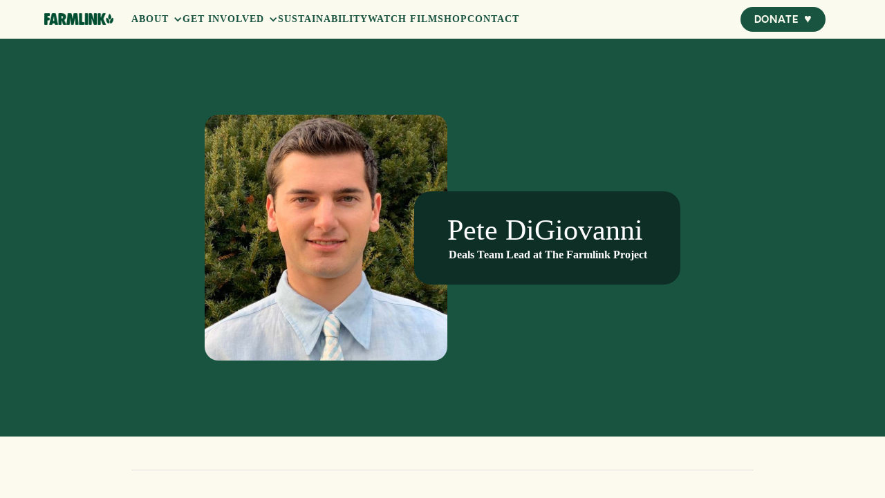

--- FILE ---
content_type: text/html
request_url: https://www.farmlinkproject.org/stories-and-features/pete-digiovanni
body_size: 14969
content:
<!DOCTYPE html><!-- Last Published: Fri Jan 16 2026 20:13:39 GMT+0000 (Coordinated Universal Time) --><html data-wf-domain="www.farmlinkproject.org" data-wf-page="64892eabd1a77b591aee8a33" data-wf-site="5ffe29e15f6569d732bec2b3" data-wf-collection="64892eabd1a77b591aee89b2" data-wf-item-slug="pete-digiovanni"><head><meta charset="utf-8"/><title>Pete DiGiovanni</title><meta content="While growing up in Barrington, Rhode Island, Pete DiGiovanni cultivated a love for nature and gardening after forming a bond with his neighbor who maintained.." name="description"/><meta content="Pete DiGiovanni" property="og:title"/><meta content="While growing up in Barrington, Rhode Island, Pete DiGiovanni cultivated a love for nature and gardening after forming a bond with his neighbor who maintained.." property="og:description"/><meta content="https://cdn.prod.website-files.com/5ffe29e1e382856eb6facc3e/607f2d870585ceea6cca2f6c_Pete.jpeg" property="og:image"/><meta content="Pete DiGiovanni" property="twitter:title"/><meta content="While growing up in Barrington, Rhode Island, Pete DiGiovanni cultivated a love for nature and gardening after forming a bond with his neighbor who maintained.." property="twitter:description"/><meta content="https://cdn.prod.website-files.com/5ffe29e1e382856eb6facc3e/607f2d870585ceea6cca2f6c_Pete.jpeg" property="twitter:image"/><meta property="og:type" content="website"/><meta content="summary_large_image" name="twitter:card"/><meta content="width=device-width, initial-scale=1" name="viewport"/><link href="https://cdn.prod.website-files.com/5ffe29e15f6569d732bec2b3/css/farmlink-blog.webflow.shared.8a388f44e.css" rel="stylesheet" type="text/css" integrity="sha384-ijiPROz4pN1BVsI35QTqgQTUSNhPWhfQ/GpzAf0Kz1DJHPjCkVn1SspKeIIaSvl3" crossorigin="anonymous"/><link href="https://fonts.googleapis.com" rel="preconnect"/><link href="https://fonts.gstatic.com" rel="preconnect" crossorigin="anonymous"/><script src="https://ajax.googleapis.com/ajax/libs/webfont/1.6.26/webfont.js" type="text/javascript"></script><script type="text/javascript">WebFont.load({  google: {    families: ["Merriweather:300,300italic,400,400italic,700,700italic,900,900italic","Montserrat:100,100italic,200,200italic,300,300italic,400,400italic,500,500italic,600,600italic,700,700italic,800,800italic,900,900italic"]  }});</script><script src="https://use.typekit.net/afj2evy.js" type="text/javascript"></script><script type="text/javascript">try{Typekit.load();}catch(e){}</script><script type="text/javascript">!function(o,c){var n=c.documentElement,t=" w-mod-";n.className+=t+"js",("ontouchstart"in o||o.DocumentTouch&&c instanceof DocumentTouch)&&(n.className+=t+"touch")}(window,document);</script><link href="https://cdn.prod.website-files.com/5ffe29e15f6569d732bec2b3/610c35e0ea59d113a91a7b6f_imgonline-com-ua-resize-BbOZCDuhLX.png" rel="shortcut icon" type="image/x-icon"/><link href="https://cdn.prod.website-files.com/5ffe29e15f6569d732bec2b3/610c361b6d05e1c5f5fd3714_imgonline-com-ua-resize-N3Se4XlzdEckkO3.png" rel="apple-touch-icon"/><script async="" src="https://www.googletagmanager.com/gtag/js?id=G-R6TL8523VC"></script><script type="text/javascript">window.dataLayer = window.dataLayer || [];function gtag(){dataLayer.push(arguments);}gtag('set', 'developer_id.dZGVlNj', true);gtag('js', new Date());gtag('config', 'G-R6TL8523VC');</script><!-- Google Tag Manager -->
<script>(function(w,d,s,l,i){w[l]=w[l]||[];w[l].push({'gtm.start':
new Date().getTime(),event:'gtm.js'});var f=d.getElementsByTagName(s)[0],
j=d.createElement(s),dl=l!='dataLayer'?'&l='+l:'';j.async=true;j.src=
'https://www.googletagmanager.com/gtm.js?id='+i+dl;f.parentNode.insertBefore(j,f);
})(window,document,'script','dataLayer','GTM-5CZ9N9TQ');</script>
<!-- End Google Tag Manager -->

<!-- Fundraise Up: world-class checkout experience for serious online fundraising -->
<script>(function(w,d,s,n,a){if(!w[n]){var l='call,catch,on,once,set,then,track'
.split(','),i,o=function(n){return'function'==typeof n?o.l.push([arguments])&&o
:function(){return o.l.push([n,arguments])&&o}},t=d.getElementsByTagName(s)[0],
j=d.createElement(s);j.async=!0;j.src='https://cdn.fundraiseup.com/widget/'+a;
t.parentNode.insertBefore(j,t);o.s=Date.now();o.v=4;o.h=w.location.href;o.l=[];
for(i=0;i<7;i++)o[l[i]]=o(l[i]);w[n]=o}
})(window,document,'script','FundraiseUp','AFJATJWY');</script>
<!-- End Fundraise Up -->
<!-- Nocodelytics --><script async id="nocodelytics-snippet" type="text/javascript" src="https://tracker.nocodelytics.com/api/tracker/assets/nocodelytics.js"></script><!-- End Nocodelytics --><script type="text/javascript">window.__WEBFLOW_CURRENCY_SETTINGS = {"currencyCode":"USD","symbol":"$","decimal":".","fractionDigits":2,"group":",","template":"{{wf {&quot;path&quot;:&quot;symbol&quot;,&quot;type&quot;:&quot;PlainText&quot;\\} }}{{wf {&quot;path&quot;:&quot;amount&quot;,&quot;type&quot;:&quot;CommercePrice&quot;\\} }} ","hideDecimalForWholeNumbers":false};</script></head><body class="body-3"><div class="custom-css w-embed"><style>
	body {
  	-webkit-font-smoothing: antialiased;
  	font-smoothing: antialiased;
  }
  
  h1, h2, h3, h4, h5, h6, a, p {
  	color: inherit;
  }
  
  h1:only-child,
  h2:only-child,
  h3:only-child,
  h4:only-child,
  h5:only-child,
  h6:only-child,
  p:only-child {
  	margin-bottom: 0;
  }
  
	section {
  	padding-top: 6rem;
    padding-bottom: 6rem;
  }
  
  
  @media screen and (max-width: 991px) {
  	section {
      padding-top: 6rem;
      padding-bottom: 6rem;
    }
    .copy-container p:first-child {
      margin-top: 0rem;
    }
  }
  
  @media screen and (max-width: 767px) {
  	section {
      padding-top: 5rem;
      padding-bottom: 5rem;
    }
  }
  
  @media screen and (max-width: 479px) {
  	section {
      padding-top: 4rem;
      padding-bottom: 4rem;
    }
  }
  
  .form-body .btn {
  	margin-top: 0;
  }
  
  .input-row:last-child {
  	margin-bottom: 0;
  }
  
  .input-container input + input {
  	margin-top: 1rem;
  }
  
</style></div><div data-animation="default" data-collapse="medium" data-duration="400" data-easing="ease" data-easing2="ease" role="banner" class="nav w-nav"><div class="custom-css w-embed"><style>
	.nav-dropdown-toggle .navigation-link {
  	/*padding-right: 20px;*/
  }
  
  .nav-dropdown-toggle.w--open .nav-dropdown-toggle-icon {
  	/*color: #c98a2c;*/
    transform: rotateZ(180deg);
  }

	@media screen and (max-width: 991px) {
  	.nav-menu {
  		top: calc(100% + 1px);
      margin-left: 0 !important;
    	margin-right: 0 !important;
  	}
    
    .nav-menu > *:not(last-child) {
    	border-bottom: 1px solid rgba(68, 85, 103, 0.04);
    }
    
    .w-nav-overlay [data-nav-menu-open] {
    	top: 1px;
    }
    
    .nav-dropdown-toggle-icon {
    	transition: 0.2s;
      transform: rotateZ(0deg);
    }
    
    .nav-dropdown-toggle[aria-expanded="true"] .nav-dropdown-toggle-icon {
    	transform: rotateZ(180deg);
    }
  }
</style></div><div class="section-content-container"><div class="content--navbar"><a href="/" class="nav-logo-container w-nav-brand"><img width="100" sizes="100px" src="https://cdn.prod.website-files.com/5ffe29e15f6569d732bec2b3/688ad10948219ed53e0246bd_FLP_Primary%20Logo%20(4).png" srcset="https://cdn.prod.website-files.com/5ffe29e15f6569d732bec2b3/688ad10948219ed53e0246bd_FLP_Primary%20Logo%20(4)-p-500.png 500w, https://cdn.prod.website-files.com/5ffe29e15f6569d732bec2b3/688ad10948219ed53e0246bd_FLP_Primary%20Logo%20(4)-p-800.png 800w, https://cdn.prod.website-files.com/5ffe29e15f6569d732bec2b3/688ad10948219ed53e0246bd_FLP_Primary%20Logo%20(4)-p-1080.png 1080w, https://cdn.prod.website-files.com/5ffe29e15f6569d732bec2b3/688ad10948219ed53e0246bd_FLP_Primary%20Logo%20(4)-p-1600.png 1600w, https://cdn.prod.website-files.com/5ffe29e15f6569d732bec2b3/688ad10948219ed53e0246bd_FLP_Primary%20Logo%20(4)-p-2000.png 2000w, https://cdn.prod.website-files.com/5ffe29e15f6569d732bec2b3/688ad10948219ed53e0246bd_FLP_Primary%20Logo%20(4)-p-2600.png 2600w, https://cdn.prod.website-files.com/5ffe29e15f6569d732bec2b3/688ad10948219ed53e0246bd_FLP_Primary%20Logo%20(4)-p-3200.png 3200w, https://cdn.prod.website-files.com/5ffe29e15f6569d732bec2b3/688ad10948219ed53e0246bd_FLP_Primary%20Logo%20(4).png 6914w" alt="" class="nav-logo"/></a><nav role="navigation" class="nav-menu w-nav-menu"><div data-delay="150" data-hover="true" class="nav-dropdown w-dropdown"><div class="nav-dropdown-toggle w-dropdown-toggle"><div class="nav-dropdown-toggle-icon w-icon-dropdown-toggle"></div><a href="/about-us" class="navigation-link">ABOUT</a></div><nav class="nav-dropdown-list w-dropdown-list"><a href="/about-us" class="nav-dropdown-list-link-container w-inline-block"><div class="nav-dropdown-list-item-copy"><div class="nav-dropdown-list-item-heading">About Us</div><div class="nav-dropdown-list-item-description">The Farmlink Project connects farms with surplus to food banks to feed people in need, reduce carbon emissions &amp; empower the next generation of changemakers</div></div></a><a href="/meet-the-team" class="nav-dropdown-list-link-container w-inline-block"><div class="nav-dropdown-list-item-copy"><div class="nav-dropdown-list-item-heading">Meet The Team</div><div class="nav-dropdown-list-item-description">Meet our Full Time Team and Team Leads.</div></div></a><a href="/financials-and-accolades" class="nav-dropdown-list-link-container link-block-19 link-block-20 link-block-21 link-block-22 link-block-23 link-block-24 link-block-25 link-block-26 link-block-27 link-block-28 link-block-29 link-block-30 link-block-31 link-block-32 link-block-33 link-block-34 link-block-35 link-block-36 link-block-37 link-block-38 w-inline-block"><div class="nav-dropdown-list-item-copy"><div class="nav-dropdown-list-item-heading">Financials &amp;<br/>Accolades</div><div class="nav-dropdown-list-item-description">Because you deserve to know how we manage our finances.</div></div></a></nav></div><div data-delay="150" data-hover="true" class="nav-dropdown w-dropdown"><div class="nav-dropdown-toggle w-dropdown-toggle"><div class="nav-dropdown-toggle-icon w-icon-dropdown-toggle"></div><a href="/get-involved" class="navigation-link">GET INVOLVED</a></div><nav class="nav-dropdown-list w-dropdown-list"><a href="/farmers" class="nav-dropdown-list-link-container w-inline-block"><img sizes="100vw" srcset="https://cdn.prod.website-files.com/5ffe29e15f6569d732bec2b3/62b0fedaabb92749060e639f_farmers-p-500.jpeg 500w, https://cdn.prod.website-files.com/5ffe29e15f6569d732bec2b3/62b0fedaabb92749060e639f_farmers-p-800.jpeg 800w, https://cdn.prod.website-files.com/5ffe29e15f6569d732bec2b3/62b0fedaabb92749060e639f_farmers.jpg 1036w" alt="" src="https://cdn.prod.website-files.com/5ffe29e15f6569d732bec2b3/62b0fedaabb92749060e639f_farmers.jpg" loading="lazy" class="nav-dropdown-list-item-image"/><div class="nav-dropdown-list-item-copy"><div class="nav-dropdown-list-item-heading">Farmers</div><div class="nav-dropdown-list-item-description">Food going to waste on your farm? Donate surplus at no cost to you.</div></div></a><a href="/root-fellowship" class="nav-dropdown-list-link-container-root w-inline-block"><img sizes="100vw" srcset="https://cdn.prod.website-files.com/5ffe29e15f6569d732bec2b3/62380e1fe6bfcb454a3fe68a_Untitled%20design%20(2)-p-500.png 500w, https://cdn.prod.website-files.com/5ffe29e15f6569d732bec2b3/62380e1fe6bfcb454a3fe68a_Untitled%20design%20(2)-p-800.png 800w, https://cdn.prod.website-files.com/5ffe29e15f6569d732bec2b3/62380e1fe6bfcb454a3fe68a_Untitled%20design%20(2)-p-1080.png 1080w, https://cdn.prod.website-files.com/5ffe29e15f6569d732bec2b3/62380e1fe6bfcb454a3fe68a_Untitled%20design%20(2)-p-1600.png 1600w, https://cdn.prod.website-files.com/5ffe29e15f6569d732bec2b3/62380e1fe6bfcb454a3fe68a_Untitled%20design%20(2)-p-2000.png 2000w, https://cdn.prod.website-files.com/5ffe29e15f6569d732bec2b3/62380e1fe6bfcb454a3fe68a_Untitled%20design%20(2).png 2408w" alt="" src="https://cdn.prod.website-files.com/5ffe29e15f6569d732bec2b3/62380e1fe6bfcb454a3fe68a_Untitled%20design%20(2).png" loading="lazy" class="nav-dropdown-list-item-image"/><div class="nav-dropdown-list-item-copy"><div class="nav-dropdown-list-item-heading">ROOT Fellowship </div><div class="nav-dropdown-list-item-description">Our remote fellowship that directly supports Farmlink’s operations. Think real work, real incredible talented people.</div></div></a><a href="/field-fellowship" class="nav-dropdown-list-link-container w-inline-block"><img sizes="100vw" srcset="https://cdn.prod.website-files.com/5ffe29e15f6569d732bec2b3/64dd51ba84e0976358904e49_IMG_3628%20(1)-p-500.jpg 500w, https://cdn.prod.website-files.com/5ffe29e15f6569d732bec2b3/64dd51ba84e0976358904e49_IMG_3628%20(1)-p-800.jpg 800w, https://cdn.prod.website-files.com/5ffe29e15f6569d732bec2b3/64dd51ba84e0976358904e49_IMG_3628%20(1)-p-1080.jpg 1080w, https://cdn.prod.website-files.com/5ffe29e15f6569d732bec2b3/64dd51ba84e0976358904e49_IMG_3628%20(1).jpg 1536w" alt="" src="https://cdn.prod.website-files.com/5ffe29e15f6569d732bec2b3/64dd51ba84e0976358904e49_IMG_3628%20(1).jpg" loading="lazy" class="nav-dropdown-list-item-image"/><div class="nav-dropdown-list-item-copy"><div class="nav-dropdown-list-item-heading">FIELD Fellowship</div><div class="nav-dropdown-list-item-description"><span>The FIELD fellowship catalyzes the next generation of ambitious leaders to create sustainable solutions within the food space.</span></div></div></a><a href="/summer-internship" class="nav-dropdown-list-link-container w-inline-block"><img sizes="100vw" srcset="https://cdn.prod.website-files.com/5ffe29e15f6569d732bec2b3/66ccab3dfe869c34e61527ad_week%202%20-%20produce%20crew-p-500.jpg 500w, https://cdn.prod.website-files.com/5ffe29e15f6569d732bec2b3/66ccab3dfe869c34e61527ad_week%202%20-%20produce%20crew-p-800.jpg 800w, https://cdn.prod.website-files.com/5ffe29e15f6569d732bec2b3/66ccab3dfe869c34e61527ad_week%202%20-%20produce%20crew.jpg 1024w" alt="" src="https://cdn.prod.website-files.com/5ffe29e15f6569d732bec2b3/66ccab3dfe869c34e61527ad_week%202%20-%20produce%20crew.jpg" loading="lazy" class="nav-dropdown-list-item-image"/><div class="nav-dropdown-list-item-copy"><div class="nav-dropdown-list-item-heading">Summer Internship</div><div class="nav-dropdown-list-item-description">Students conduct research and do outreach to charities and farmers across the country.</div></div></a><a href="/gift-a-truckload" class="nav-dropdown-list-link-container w-inline-block"><img sizes="100vw" srcset="https://cdn.prod.website-files.com/5ffe29e15f6569d732bec2b3/65f15ac4afd3ac6a6c246a3f_WV%20Apples-02-5-p-500.png 500w, https://cdn.prod.website-files.com/5ffe29e15f6569d732bec2b3/65f15ac4afd3ac6a6c246a3f_WV%20Apples-02-5-p-800.png 800w, https://cdn.prod.website-files.com/5ffe29e15f6569d732bec2b3/65f15ac4afd3ac6a6c246a3f_WV%20Apples-02-5-p-1080.png 1080w, https://cdn.prod.website-files.com/5ffe29e15f6569d732bec2b3/65f15ac4afd3ac6a6c246a3f_WV%20Apples-02-5-p-1600.png 1600w, https://cdn.prod.website-files.com/5ffe29e15f6569d732bec2b3/65f15ac4afd3ac6a6c246a3f_WV%20Apples-02-5.png 1825w" alt="" src="https://cdn.prod.website-files.com/5ffe29e15f6569d732bec2b3/65f15ac4afd3ac6a6c246a3f_WV%20Apples-02-5.png" loading="lazy" class="nav-dropdown-list-item-image"/><div class="nav-dropdown-list-item-copy"><div class="nav-dropdown-list-item-heading">Donate</div><div class="nav-dropdown-list-item-description">Your gift will help us reduce food waste, heal the planet and feed families in need.<br/></div></div></a><a href="/corporate-partnership" class="nav-dropdown-list-link-container w-inline-block"><img sizes="100vw" srcset="https://cdn.prod.website-files.com/5ffe29e15f6569d732bec2b3/62b56cbd7eb0e33a89023eab_Screenshot%202022-06-24%20005015-p-500.jpeg 500w, https://cdn.prod.website-files.com/5ffe29e15f6569d732bec2b3/62b56cbd7eb0e33a89023eab_Screenshot%202022-06-24%20005015-p-800.jpeg 800w, https://cdn.prod.website-files.com/5ffe29e15f6569d732bec2b3/62b56cbd7eb0e33a89023eab_Screenshot%202022-06-24%20005015-p-1080.jpeg 1080w, https://cdn.prod.website-files.com/5ffe29e15f6569d732bec2b3/62b56cbd7eb0e33a89023eab_Screenshot%202022-06-24%20005015-p-1600.jpeg 1600w, https://cdn.prod.website-files.com/5ffe29e15f6569d732bec2b3/62b56cbd7eb0e33a89023eab_Screenshot%202022-06-24%20005015-p-2000.jpeg 2000w, https://cdn.prod.website-files.com/5ffe29e15f6569d732bec2b3/62b56cbd7eb0e33a89023eab_Screenshot%202022-06-24%20005015.jpg 2544w" alt="" src="https://cdn.prod.website-files.com/5ffe29e15f6569d732bec2b3/62b56cbd7eb0e33a89023eab_Screenshot%202022-06-24%20005015.jpg" loading="lazy" class="nav-dropdown-list-item-image"/><div class="nav-dropdown-list-item-copy"><div class="nav-dropdown-list-item-heading">Corporate Partnerships</div><div class="nav-dropdown-list-item-description">We invite you to join our mission and create mutually beneficial partnerships.</div></div></a></nav></div><a href="/food-waste" class="navigation-link w-nav-link">Sustainability</a><a href="/abundance" class="navigation-link w-nav-link">watch FILM</a><a href="/shop" class="navigation-link w-nav-link">shop</a><a href="/contact" class="navigation-link w-nav-link">CONTACT</a></nav><a id="confetti-button" href="https://farmlinkproject.org/?form=FUNZWGWMTAU" class="btn btn--primary btn--primary-nav w-button">Donate  <span class="btn-icon btn-icon--heart">♥︁</span></a><div class="nav-menu-toggle w-nav-button"><div class="w-icon-nav-menu"></div></div></div></div></div><div class="s-f-section---blog-post-hero"><div class="blog-post-hero--farms-and-foodbanks w-condition-invisible"><h1 class="blog-post__heading">Pete DiGiovanni</h1><div class="text-block-41 w-condition-invisible"><em class="italic-text">“Cheese Cave” in Springfield, Missouri Photo Credit: </em><a href="https://brownpoliticalreview.org/2018/05/let-eat-cheese-vulnerable-populations-pay-us-cheese-surplus/" target="_blank"><em>Brown Political Review</em></a></div><div class="text-block-43 w-condition-invisible">From left to right: Luis Yepiz, Ben Collier, and Sophia Adelle on Capitol Hill for The United Fresh Conference.</div><img height="550" loading="lazy" alt="" src="https://cdn.prod.website-files.com/5ffe29e1e382856eb6facc3e/607f2d870585ceea6cca2f6c_Pete.jpeg" sizes="(max-width: 479px) 100vw, 440.0000305175781px" srcset="https://cdn.prod.website-files.com/5ffe29e1e382856eb6facc3e/607f2d870585ceea6cca2f6c_Pete-p-800.jpeg 800w, https://cdn.prod.website-files.com/5ffe29e1e382856eb6facc3e/607f2d870585ceea6cca2f6c_Pete-p-1080.jpeg 1080w, https://cdn.prod.website-files.com/5ffe29e1e382856eb6facc3e/607f2d870585ceea6cca2f6c_Pete.jpeg 1178w" class="blog-post-hero__main-image"/><div class="blog-post-hero__main-image-caption w-condition-invisible">Storm surge floods the parking lot to McElroy’s Harbor House restaurant in Mississippi on August 26 as Hurricane Ida approached. <em>Hannah Ruhoff <br/>Photo credit: SunHerald.com<br/></em></div></div><div class="blog-post-hero--faces-of-farmlink"><div class="content-blog-post-hero--faces-of-farmlink"><img alt="" loading="lazy" width="351" src="https://cdn.prod.website-files.com/5ffe29e1e382856eb6facc3e/607f2d870585ceea6cca2f6c_Pete.jpeg" sizes="100vw" srcset="https://cdn.prod.website-files.com/5ffe29e1e382856eb6facc3e/607f2d870585ceea6cca2f6c_Pete-p-800.jpeg 800w, https://cdn.prod.website-files.com/5ffe29e1e382856eb6facc3e/607f2d870585ceea6cca2f6c_Pete-p-1080.jpeg 1080w, https://cdn.prod.website-files.com/5ffe29e1e382856eb6facc3e/607f2d870585ceea6cca2f6c_Pete.jpeg 1178w" class="blog-post-hero__faces-of-farmlink-image"/><div class="blog-post-hero__faces-of-farmlink-copy"><div class="blog-post-hero__faces-of-farmlink-name">Pete DiGiovanni</div><div class="blog-post-hero__faces-of-farmlink-role">Deals Team Lead at The Farmlink Project</div></div></div></div><div class="blog-post-hero--recipes w-condition-invisible"><div id="w-node-_84a3945d-7f9a-af50-5210-a6ac70d8521b-1aee8a33" class="blog-post-hero--roasted-carrots w-condition-invisible"><div class="w-layout-grid grid-5"><div id="w-node-c904a983-5e7e-d827-1ae8-262ba4e7c28f-1aee8a33" class="div-block-35"></div><div id="w-node-c904a983-5e7e-d827-1ae8-262ba4e7c290-1aee8a33" class="div-block-36"></div><div class="div-block-37"></div></div></div><div class="blog-post-hero--roasted-carrots w-condition-invisible"><div class="w-layout-grid grid-6"><div id="w-node-_4437d9f6-d64b-d5fa-7010-cdf5c037b973-1aee8a33" class="div-block-38"></div><div id="w-node-_4437d9f6-d64b-d5fa-7010-cdf5c037b974-1aee8a33" class="div-block-39"></div><div id="w-node-_4437d9f6-d64b-d5fa-7010-cdf5c037b975-1aee8a33" class="div-block-40"></div><div id="w-node-_4437d9f6-d64b-d5fa-7010-cdf5c037b976-1aee8a33" class="div-block-41"></div></div></div><div class="blog-post-hero--roasted-carrots w-condition-invisible"><div class="w-dyn-list"><script type="text/x-wf-template" id="wf-template-26b4690c-164c-2807-323e-a180425e743c">%3Cdiv%20role%3D%22listitem%22%20class%3D%22collection-item-4%20w-dyn-item%20w-dyn-repeater-item%22%3E%3Cimg%20height%3D%22200%22%20loading%3D%22lazy%22%20width%3D%22247%22%20src%3D%22%22%20alt%3D%22%22%20class%3D%22image-24%20w-dyn-bind-empty%22%2F%3E%3C%2Fdiv%3E</script><div role="list" class="collection-list-12 w-dyn-items w-dyn-hide"></div><div class="w-dyn-empty"><div>No items found.</div></div></div></div><img src="https://cdn.prod.website-files.com/5ffe29e1e382856eb6facc3e/607f2d870585ceea6cca2f6c_Pete.jpeg" loading="lazy" alt="" sizes="100vw" srcset="https://cdn.prod.website-files.com/5ffe29e1e382856eb6facc3e/607f2d870585ceea6cca2f6c_Pete-p-800.jpeg 800w, https://cdn.prod.website-files.com/5ffe29e1e382856eb6facc3e/607f2d870585ceea6cca2f6c_Pete-p-1080.jpeg 1080w, https://cdn.prod.website-files.com/5ffe29e1e382856eb6facc3e/607f2d870585ceea6cca2f6c_Pete.jpeg 1178w" class="hero-blog w-condition-invisible"/></div></div><div class="s-f-section---blog-post-body"><div class="section-content-container"><div class="content--blog-post-body"><div class="blog-post-body--farms-and-foodbanks w-condition-invisible"><div class="blog-post-body__body w-clearfix"><div class="blog-post__date">April 1, 2021</div><div class="blog-post__rich-text w-richtext"><p>While growing up in Barrington, Rhode Island, Pete DiGiovanni cultivated a love for nature and gardening after forming a bond with his neighbor who maintained a large garden just over the fence. Captivated and intrigued by the colorful array of flourishing plants and vegetables, Pete regularly went over to observe and learn from his neighbor. On these garden visits, Pete’s neighbor revealed the intricacies of caring for the plants from the time they were seeded to the time they were harvested. One spring during his seasonal seed order from an online catalog, the neighbor also let Pete pick some seeds for himself. From there on, he was hooked. In 2013, Pete and his family left Barrington, Rhode Island and moved to Milton, Massachusetts, but Pete carried his passion for gardening along with him. He continued to grow peas, tomatoes, carrots, leafy greens, beets, and many other fruit and vegetable varieties every summer. </p><p> </p><p>Fast forward to today, Pete is a Senior at Georgetown University, majoring in Italian while on the pre-med track. At Georgetown, Pete rows Division I for the Men’s Lightweight Rowing Team, serves as President of the Italian Club, and carries out research at Massachusetts General Hospital, Georgetown’s Scientific Research Journal, and Italian Research Institute. In the early months of COVID, Pete joined The Farmlink Project after speaking with his close friend Cooper Adams, also a senior at Georgetown University who now leads the Farms Team. As former roommates, they are thrilled to have their teams working together every day! Pete was most enthusiastic about getting involved with The Farmlink Project because he loved not just the community but also the fact that hard work could directly benefit people around the nation. Pete had been searching for ways to offer assistance to communities struggling during COVID, including translating medical documents, and this opportunity aligned with his motives. </p><p> </p><p> Pete first started on several teams, working with Farms, Transport, and Deals at once before finding his long-term role as Deals Team Lead at the end of summer. His day-to-day remains very busy, as he must stay in constant communication with those working both internally and externally with The Farmlink Project. Despite the sometimes chaotic and stressful nature of the environment, it’s one that he thrives in. The Deals Team is fully liable for every deal that takes place. For instance, Deals Team members plan and input produce pick-up times, order numbers, truck information (including temperature and refrigeration details), and much more to ensure successful donation of food from farm to food bank. One small error can cause a whole truckload (ie. 40,000 pounds of produce) to fail. This would equate to an astonishing 30,000 people not receiving produce, which is all the more reason the work is so gratifying when it is successful. As such, the team maintains a lot of responsibility, remaining responsive and accountable 24/7 for the deals taking place. Every deal is carried out meticulously, with strict attention to detail in order to avoid any mistakes. Pete tells me that he is “grateful to have and trust his really strong, supportive team to make everything easier.”</p><p>Looking ahead, Pete plans to attend medical school and relates how his work at The Farmlink Project translates to medicine. “In both environments you are a part of a team, where you must trust your teammates to remain accountable, while also meeting the same standard yourself. A surgeon cannot operate without the crew ensuring sterilization, the anesthesiologist monitoring the patient, and the fellow nurses / residents providing the appropriate medical tools. Focus, accuracy, and double-checking are also crucial.”</p><p>Reflecting on his experiences thus far, Pete describes how inspired he is by the people within the The Farmlink Project. The fact that almost 30 million pounds of produce have been connected to communities in need, all due to the energy, dedication, and scrappiness of college-students is remarkable. “It’s very healing to be able to use the blessings and privilege that we have in order to help others.” There is still much more work to be done, but for now Pete and the rest of the team here at The Farmlink Project will continue to do their part in mending our country’s food system.</p></div><h2><strong></strong></h2><a href="javascript:history.back()" class="back w-button">&lt; Back</a></div><img loading="lazy" alt="" src="" class="blog-post__image w-dyn-bind-empty"/><div class="blog-post-body__footer"><a href="/blog-categories/faces-of-farmlink" data-w-expand="category" style="color:hsla(160.67796610169492, 54.13%, 21.37%, 1.00)" class="blog-post__category-link">Faces of Farmlink</a></div></div><div class="blog-post-body--faces-of-farmlink"><div class="blog-post-body__body"><a href="/authors/lis-obrien" data-w-expand="authors" class="blog-post__author-name">Lis O&#x27;Brien</a><div class="blog-post__date">April 1, 2021</div><div class="blog-post__rich-text w-richtext"><p>While growing up in Barrington, Rhode Island, Pete DiGiovanni cultivated a love for nature and gardening after forming a bond with his neighbor who maintained a large garden just over the fence. Captivated and intrigued by the colorful array of flourishing plants and vegetables, Pete regularly went over to observe and learn from his neighbor. On these garden visits, Pete’s neighbor revealed the intricacies of caring for the plants from the time they were seeded to the time they were harvested. One spring during his seasonal seed order from an online catalog, the neighbor also let Pete pick some seeds for himself. From there on, he was hooked. In 2013, Pete and his family left Barrington, Rhode Island and moved to Milton, Massachusetts, but Pete carried his passion for gardening along with him. He continued to grow peas, tomatoes, carrots, leafy greens, beets, and many other fruit and vegetable varieties every summer. </p><p> </p><p>Fast forward to today, Pete is a Senior at Georgetown University, majoring in Italian while on the pre-med track. At Georgetown, Pete rows Division I for the Men’s Lightweight Rowing Team, serves as President of the Italian Club, and carries out research at Massachusetts General Hospital, Georgetown’s Scientific Research Journal, and Italian Research Institute. In the early months of COVID, Pete joined The Farmlink Project after speaking with his close friend Cooper Adams, also a senior at Georgetown University who now leads the Farms Team. As former roommates, they are thrilled to have their teams working together every day! Pete was most enthusiastic about getting involved with The Farmlink Project because he loved not just the community but also the fact that hard work could directly benefit people around the nation. Pete had been searching for ways to offer assistance to communities struggling during COVID, including translating medical documents, and this opportunity aligned with his motives. </p><p> </p><p> Pete first started on several teams, working with Farms, Transport, and Deals at once before finding his long-term role as Deals Team Lead at the end of summer. His day-to-day remains very busy, as he must stay in constant communication with those working both internally and externally with The Farmlink Project. Despite the sometimes chaotic and stressful nature of the environment, it’s one that he thrives in. The Deals Team is fully liable for every deal that takes place. For instance, Deals Team members plan and input produce pick-up times, order numbers, truck information (including temperature and refrigeration details), and much more to ensure successful donation of food from farm to food bank. One small error can cause a whole truckload (ie. 40,000 pounds of produce) to fail. This would equate to an astonishing 30,000 people not receiving produce, which is all the more reason the work is so gratifying when it is successful. As such, the team maintains a lot of responsibility, remaining responsive and accountable 24/7 for the deals taking place. Every deal is carried out meticulously, with strict attention to detail in order to avoid any mistakes. Pete tells me that he is “grateful to have and trust his really strong, supportive team to make everything easier.”</p><p>Looking ahead, Pete plans to attend medical school and relates how his work at The Farmlink Project translates to medicine. “In both environments you are a part of a team, where you must trust your teammates to remain accountable, while also meeting the same standard yourself. A surgeon cannot operate without the crew ensuring sterilization, the anesthesiologist monitoring the patient, and the fellow nurses / residents providing the appropriate medical tools. Focus, accuracy, and double-checking are also crucial.”</p><p>Reflecting on his experiences thus far, Pete describes how inspired he is by the people within the The Farmlink Project. The fact that almost 30 million pounds of produce have been connected to communities in need, all due to the energy, dedication, and scrappiness of college-students is remarkable. “It’s very healing to be able to use the blessings and privilege that we have in order to help others.” There is still much more work to be done, but for now Pete and the rest of the team here at The Farmlink Project will continue to do their part in mending our country’s food system.</p></div><img loading="lazy" alt="" src="" class="blog-post__image w-dyn-bind-empty"/><a href="javascript:history.back()" class="back w-button">&lt; Back</a></div><div class="blog-post-body__footer"><a href="/blog-categories/faces-of-farmlink" data-w-expand="category" style="color:hsla(160.67796610169492, 54.13%, 21.37%, 1.00)" class="blog-post__category-link">Faces of Farmlink</a><div class="div-block-3"><div class="author-wrapper"><a href="#" class="blog-post__author-image-container w-inline-block"><img alt="" loading="lazy" width="114" src="https://cdn.prod.website-files.com/5ffe29e1e382856eb6facc3e/61236cf74035e9e8b4f9ab87_IMG_4172%20-%20Lis%20O%27Brien.JPG" sizes="100vw" srcset="https://cdn.prod.website-files.com/5ffe29e1e382856eb6facc3e/61236cf74035e9e8b4f9ab87_IMG_4172%20-%20Lis%20O%27Brien-p-500.jpeg 500w, https://cdn.prod.website-files.com/5ffe29e1e382856eb6facc3e/61236cf74035e9e8b4f9ab87_IMG_4172%20-%20Lis%20O%27Brien-p-800.jpeg 800w, https://cdn.prod.website-files.com/5ffe29e1e382856eb6facc3e/61236cf74035e9e8b4f9ab87_IMG_4172%20-%20Lis%20O%27Brien-p-1080.jpeg 1080w, https://cdn.prod.website-files.com/5ffe29e1e382856eb6facc3e/61236cf74035e9e8b4f9ab87_IMG_4172%20-%20Lis%20O%27Brien-p-1600.jpeg 1600w, https://cdn.prod.website-files.com/5ffe29e1e382856eb6facc3e/61236cf74035e9e8b4f9ab87_IMG_4172%20-%20Lis%20O%27Brien-p-2000.jpeg 2000w, https://cdn.prod.website-files.com/5ffe29e1e382856eb6facc3e/61236cf74035e9e8b4f9ab87_IMG_4172%20-%20Lis%20O%27Brien.JPG 2268w" class="blog-post__author-image"/></a><a href="#" class="blog-post__author-name bottom">Lis O&#x27;Brien</a><div data-w-expand="authors" class="author-bio w-richtext"><p>Lis graduated from Georgetown University in May of 2020, which is also when she joined the Impact Team at The Farmlink Project. At Georgetown, she studied English and Bioethics, competed on the Women&#x27;s Lightweight Rowing Team, and took part in Georgetown&#x27;s Core Pathways Initiative on Climate Change. She loves spending time outside, especially if it involves gardening or being around animals. She is passionate about local food systems, food access, and building a healthier, more sustainable Earth. Moving forward, she hopes to continue being a part of mission-driven work that revolves around food and agriculture.</p><p><br/></p></div></div></div></div></div><div class="blog-post-body--recipes w-condition-invisible"><div class="blog-post-body__header w-condition-invisible"><h1 class="blog-post__heading">Pete DiGiovanni</h1><h2 class="blog-post__location">Deals Team Lead at The Farmlink Project</h2></div><div class="blog-post-body__body"><div class="blog-post__date">April 1, 2021</div><div class="blog-post__rich-text w-richtext"><p>While growing up in Barrington, Rhode Island, Pete DiGiovanni cultivated a love for nature and gardening after forming a bond with his neighbor who maintained a large garden just over the fence. Captivated and intrigued by the colorful array of flourishing plants and vegetables, Pete regularly went over to observe and learn from his neighbor. On these garden visits, Pete’s neighbor revealed the intricacies of caring for the plants from the time they were seeded to the time they were harvested. One spring during his seasonal seed order from an online catalog, the neighbor also let Pete pick some seeds for himself. From there on, he was hooked. In 2013, Pete and his family left Barrington, Rhode Island and moved to Milton, Massachusetts, but Pete carried his passion for gardening along with him. He continued to grow peas, tomatoes, carrots, leafy greens, beets, and many other fruit and vegetable varieties every summer. </p><p> </p><p>Fast forward to today, Pete is a Senior at Georgetown University, majoring in Italian while on the pre-med track. At Georgetown, Pete rows Division I for the Men’s Lightweight Rowing Team, serves as President of the Italian Club, and carries out research at Massachusetts General Hospital, Georgetown’s Scientific Research Journal, and Italian Research Institute. In the early months of COVID, Pete joined The Farmlink Project after speaking with his close friend Cooper Adams, also a senior at Georgetown University who now leads the Farms Team. As former roommates, they are thrilled to have their teams working together every day! Pete was most enthusiastic about getting involved with The Farmlink Project because he loved not just the community but also the fact that hard work could directly benefit people around the nation. Pete had been searching for ways to offer assistance to communities struggling during COVID, including translating medical documents, and this opportunity aligned with his motives. </p><p> </p><p> Pete first started on several teams, working with Farms, Transport, and Deals at once before finding his long-term role as Deals Team Lead at the end of summer. His day-to-day remains very busy, as he must stay in constant communication with those working both internally and externally with The Farmlink Project. Despite the sometimes chaotic and stressful nature of the environment, it’s one that he thrives in. The Deals Team is fully liable for every deal that takes place. For instance, Deals Team members plan and input produce pick-up times, order numbers, truck information (including temperature and refrigeration details), and much more to ensure successful donation of food from farm to food bank. One small error can cause a whole truckload (ie. 40,000 pounds of produce) to fail. This would equate to an astonishing 30,000 people not receiving produce, which is all the more reason the work is so gratifying when it is successful. As such, the team maintains a lot of responsibility, remaining responsive and accountable 24/7 for the deals taking place. Every deal is carried out meticulously, with strict attention to detail in order to avoid any mistakes. Pete tells me that he is “grateful to have and trust his really strong, supportive team to make everything easier.”</p><p>Looking ahead, Pete plans to attend medical school and relates how his work at The Farmlink Project translates to medicine. “In both environments you are a part of a team, where you must trust your teammates to remain accountable, while also meeting the same standard yourself. A surgeon cannot operate without the crew ensuring sterilization, the anesthesiologist monitoring the patient, and the fellow nurses / residents providing the appropriate medical tools. Focus, accuracy, and double-checking are also crucial.”</p><p>Reflecting on his experiences thus far, Pete describes how inspired he is by the people within the The Farmlink Project. The fact that almost 30 million pounds of produce have been connected to communities in need, all due to the energy, dedication, and scrappiness of college-students is remarkable. “It’s very healing to be able to use the blessings and privilege that we have in order to help others.” There is still much more work to be done, but for now Pete and the rest of the team here at The Farmlink Project will continue to do their part in mending our country’s food system.</p></div></div><img loading="lazy" alt="" src="" class="blog-post__image w-dyn-bind-empty"/><div class="blog-post-body__footer"><a href="/blog-categories/faces-of-farmlink" data-w-expand="category" style="color:hsla(160.67796610169492, 54.13%, 21.37%, 1.00)" class="blog-post__category-link">Faces of Farmlink</a><div class="div-block-3"><div class="author-wrapper"><a href="/authors/lis-obrien" class="blog-post__author-image-container w-inline-block"><img alt="" loading="lazy" width="114" src="https://cdn.prod.website-files.com/5ffe29e1e382856eb6facc3e/61236cf74035e9e8b4f9ab87_IMG_4172%20-%20Lis%20O%27Brien.JPG" sizes="100vw" srcset="https://cdn.prod.website-files.com/5ffe29e1e382856eb6facc3e/61236cf74035e9e8b4f9ab87_IMG_4172%20-%20Lis%20O%27Brien-p-500.jpeg 500w, https://cdn.prod.website-files.com/5ffe29e1e382856eb6facc3e/61236cf74035e9e8b4f9ab87_IMG_4172%20-%20Lis%20O%27Brien-p-800.jpeg 800w, https://cdn.prod.website-files.com/5ffe29e1e382856eb6facc3e/61236cf74035e9e8b4f9ab87_IMG_4172%20-%20Lis%20O%27Brien-p-1080.jpeg 1080w, https://cdn.prod.website-files.com/5ffe29e1e382856eb6facc3e/61236cf74035e9e8b4f9ab87_IMG_4172%20-%20Lis%20O%27Brien-p-1600.jpeg 1600w, https://cdn.prod.website-files.com/5ffe29e1e382856eb6facc3e/61236cf74035e9e8b4f9ab87_IMG_4172%20-%20Lis%20O%27Brien-p-2000.jpeg 2000w, https://cdn.prod.website-files.com/5ffe29e1e382856eb6facc3e/61236cf74035e9e8b4f9ab87_IMG_4172%20-%20Lis%20O%27Brien.JPG 2268w" class="blog-post__author-image"/></a><a href="#" class="blog-post__author-name bottom">Lis O&#x27;Brien</a><div data-w-expand="authors" class="author-bio w-richtext"><p>Lis graduated from Georgetown University in May of 2020, which is also when she joined the Impact Team at The Farmlink Project. At Georgetown, she studied English and Bioethics, competed on the Women&#x27;s Lightweight Rowing Team, and took part in Georgetown&#x27;s Core Pathways Initiative on Climate Change. She loves spending time outside, especially if it involves gardening or being around animals. She is passionate about local food systems, food access, and building a healthier, more sustainable Earth. Moving forward, she hopes to continue being a part of mission-driven work that revolves around food and agriculture.</p><p><br/></p></div></div></div></div></div></div></div></div><section class="s-f-section---related-posts"><div class="section-content-container"><div class="content--related-posts"><div class="copy-container text-style--centered"><h2 class="h3--small">Related Posts</h2><div class="divider--medium"></div></div><div class="blog-related-posts w-dyn-list"><div role="list" class="blog-related-posts-list w-dyn-items"><div role="listitem" class="blog-related-posts-list-item w-dyn-item"><a href="/stories-and-features/happy-thanksgiving" class="blog-archive-card w-inline-block"><div class="blog-archive-card__header"><img src="https://cdn.prod.website-files.com/5ffe29e1e382856eb6facc3e/695fe28a87ec5d33b001ac7e_Frame%2041%20Large.jpeg" loading="eager" alt="" sizes="100vw" srcset="https://cdn.prod.website-files.com/5ffe29e1e382856eb6facc3e/695fe28a87ec5d33b001ac7e_Frame%2041%20Large-p-500.jpeg 500w, https://cdn.prod.website-files.com/5ffe29e1e382856eb6facc3e/695fe28a87ec5d33b001ac7e_Frame%2041%20Large-p-800.jpeg 800w, https://cdn.prod.website-files.com/5ffe29e1e382856eb6facc3e/695fe28a87ec5d33b001ac7e_Frame%2041%20Large-p-1080.jpeg 1080w, https://cdn.prod.website-files.com/5ffe29e1e382856eb6facc3e/695fe28a87ec5d33b001ac7e_Frame%2041%20Large.jpeg 1280w" class="blog-archive-card__image"/><div style="background-color:hsla(36.41379310344828, 63.88%, 55.49%, 1.00)" class="blog-archive-card__tag">Get Educated</div></div><div class="blog-archive-card__body"><div class="blog-archive-card__heading">Happy Thanksgiving</div><div class="blog-archive-card__preview w-dyn-bind-empty"></div></div><div class="blog-archive-card__footer"><div class="blog-archive-card__author">Kate Nelson</div><div class="blog-archive-card__date">November 27, 2025</div></div></a></div><div role="listitem" class="blog-related-posts-list-item w-dyn-item"><a href="/stories-and-features/a-few-hours-left-less-than-20-to-go" class="blog-archive-card w-inline-block"><div class="blog-archive-card__header"><img src="https://cdn.prod.website-files.com/5ffe29e1e382856eb6facc3e/695fe1eb549340d39c013d47_Frame%2040%20Large.jpeg" loading="eager" alt="" sizes="100vw" srcset="https://cdn.prod.website-files.com/5ffe29e1e382856eb6facc3e/695fe1eb549340d39c013d47_Frame%2040%20Large-p-500.jpeg 500w, https://cdn.prod.website-files.com/5ffe29e1e382856eb6facc3e/695fe1eb549340d39c013d47_Frame%2040%20Large-p-800.jpeg 800w, https://cdn.prod.website-files.com/5ffe29e1e382856eb6facc3e/695fe1eb549340d39c013d47_Frame%2040%20Large-p-1080.jpeg 1080w, https://cdn.prod.website-files.com/5ffe29e1e382856eb6facc3e/695fe1eb549340d39c013d47_Frame%2040%20Large.jpeg 1280w" class="blog-archive-card__image"/><div style="background-color:hsla(36.41379310344828, 63.88%, 55.49%, 1.00)" class="blog-archive-card__tag">Get Educated</div></div><div class="blog-archive-card__body"><div class="blog-archive-card__heading">A few hours left, less than 20% to go</div><div class="blog-archive-card__preview w-dyn-bind-empty"></div></div><div class="blog-archive-card__footer"><div class="blog-archive-card__author">Aidan Reilly</div><div class="blog-archive-card__date">November 26, 2025</div></div></a></div><div role="listitem" class="blog-related-posts-list-item w-dyn-item"><a href="/stories-and-features/the-importance-of-fresh-food" class="blog-archive-card w-inline-block"><div class="blog-archive-card__header"><img src="https://cdn.prod.website-files.com/5ffe29e1e382856eb6facc3e/695fe0da972f2b887a7ae929_Frame%2032%20Large.jpeg" loading="eager" alt="" sizes="100vw" srcset="https://cdn.prod.website-files.com/5ffe29e1e382856eb6facc3e/695fe0da972f2b887a7ae929_Frame%2032%20Large-p-500.jpeg 500w, https://cdn.prod.website-files.com/5ffe29e1e382856eb6facc3e/695fe0da972f2b887a7ae929_Frame%2032%20Large-p-800.jpeg 800w, https://cdn.prod.website-files.com/5ffe29e1e382856eb6facc3e/695fe0da972f2b887a7ae929_Frame%2032%20Large-p-1080.jpeg 1080w, https://cdn.prod.website-files.com/5ffe29e1e382856eb6facc3e/695fe0da972f2b887a7ae929_Frame%2032%20Large.jpeg 1280w" class="blog-archive-card__image"/><div style="background-color:hsla(36.41379310344828, 63.88%, 55.49%, 1.00)" class="blog-archive-card__tag">Get Educated</div></div><div class="blog-archive-card__body"><div class="blog-archive-card__heading">The importance of fresh food</div><div class="blog-archive-card__preview w-dyn-bind-empty"></div></div><div class="blog-archive-card__footer"><div class="blog-archive-card__author">Kate Nelson</div><div class="blog-archive-card__date">November 20, 2025</div></div></a></div><div role="listitem" class="blog-related-posts-list-item w-dyn-item"><a href="/stories-and-features/sending-food-where-its-needed-most" class="blog-archive-card w-inline-block"><div class="blog-archive-card__header"><img src="https://cdn.prod.website-files.com/5ffe29e1e382856eb6facc3e/695fdfe402a42283f74ccda9_Frame%2039%20Large.jpeg" loading="eager" alt="" sizes="100vw" srcset="https://cdn.prod.website-files.com/5ffe29e1e382856eb6facc3e/695fdfe402a42283f74ccda9_Frame%2039%20Large-p-500.jpeg 500w, https://cdn.prod.website-files.com/5ffe29e1e382856eb6facc3e/695fdfe402a42283f74ccda9_Frame%2039%20Large-p-800.jpeg 800w, https://cdn.prod.website-files.com/5ffe29e1e382856eb6facc3e/695fdfe402a42283f74ccda9_Frame%2039%20Large-p-1080.jpeg 1080w, https://cdn.prod.website-files.com/5ffe29e1e382856eb6facc3e/695fdfe402a42283f74ccda9_Frame%2039%20Large.jpeg 1280w" class="blog-archive-card__image"/><div style="background-color:hsla(36.41379310344828, 63.88%, 55.49%, 1.00)" class="blog-archive-card__tag">Get Educated</div></div><div class="blog-archive-card__body"><div class="blog-archive-card__heading">Sending food where it&#x27;s needed most.</div><div class="blog-archive-card__preview w-dyn-bind-empty"></div></div><div class="blog-archive-card__footer"><div class="blog-archive-card__author">Owen Dubeck</div><div class="blog-archive-card__date">November 13, 2025</div></div></a></div><div role="listitem" class="blog-related-posts-list-item w-dyn-item"><a href="/stories-and-features/were-racing-to-deliver-10-millions-pounds-by-thanksgiving" class="blog-archive-card w-inline-block"><div class="blog-archive-card__header"><img src="https://cdn.prod.website-files.com/5ffe29e1e382856eb6facc3e/695fdeef0adccf43c03767df_Frame%2038%20Large.jpeg" loading="eager" alt="" sizes="100vw" srcset="https://cdn.prod.website-files.com/5ffe29e1e382856eb6facc3e/695fdeef0adccf43c03767df_Frame%2038%20Large-p-500.jpeg 500w, https://cdn.prod.website-files.com/5ffe29e1e382856eb6facc3e/695fdeef0adccf43c03767df_Frame%2038%20Large-p-800.jpeg 800w, https://cdn.prod.website-files.com/5ffe29e1e382856eb6facc3e/695fdeef0adccf43c03767df_Frame%2038%20Large-p-1080.jpeg 1080w, https://cdn.prod.website-files.com/5ffe29e1e382856eb6facc3e/695fdeef0adccf43c03767df_Frame%2038%20Large.jpeg 1280w" class="blog-archive-card__image"/><div style="background-color:hsla(36.41379310344828, 63.88%, 55.49%, 1.00)" class="blog-archive-card__tag">Get Educated</div></div><div class="blog-archive-card__body"><div class="blog-archive-card__heading">We&#x27;re racing to deliver 10 millions pounds by Thanksgiving.</div><div class="blog-archive-card__preview w-dyn-bind-empty"></div></div><div class="blog-archive-card__footer"><div class="blog-archive-card__author">Kate Nelson</div><div class="blog-archive-card__date">November 6, 2025</div></div></a></div><div role="listitem" class="blog-related-posts-list-item w-dyn-item"><a href="/stories-and-features/meet-our-new-ceo-eliza-blank" class="blog-archive-card w-inline-block"><div class="blog-archive-card__header"><img src="https://cdn.prod.website-files.com/5ffe29e1e382856eb6facc3e/690ba4b0bf09ec5bd9260b66_aidan%20and%20eliza%202.jpeg" loading="eager" alt="" sizes="100vw" srcset="https://cdn.prod.website-files.com/5ffe29e1e382856eb6facc3e/690ba4b0bf09ec5bd9260b66_aidan%20and%20eliza%202-p-500.jpeg 500w, https://cdn.prod.website-files.com/5ffe29e1e382856eb6facc3e/690ba4b0bf09ec5bd9260b66_aidan%20and%20eliza%202-p-800.jpeg 800w, https://cdn.prod.website-files.com/5ffe29e1e382856eb6facc3e/690ba4b0bf09ec5bd9260b66_aidan%20and%20eliza%202-p-1080.jpeg 1080w, https://cdn.prod.website-files.com/5ffe29e1e382856eb6facc3e/690ba4b0bf09ec5bd9260b66_aidan%20and%20eliza%202-p-1600.jpeg 1600w, https://cdn.prod.website-files.com/5ffe29e1e382856eb6facc3e/690ba4b0bf09ec5bd9260b66_aidan%20and%20eliza%202-p-2000.jpeg 2000w, https://cdn.prod.website-files.com/5ffe29e1e382856eb6facc3e/690ba4b0bf09ec5bd9260b66_aidan%20and%20eliza%202.jpeg 2304w" class="blog-archive-card__image"/><div style="background-color:hsla(222, 22.73%, 17.25%, 1.00)" class="blog-archive-card__tag">Inside Farmlink</div></div><div class="blog-archive-card__body"><div class="blog-archive-card__heading">Meet Our New CEO: Eliza Blank</div><div class="blog-archive-card__preview w-dyn-bind-empty"></div></div><div class="blog-archive-card__footer"><div class="blog-archive-card__author">Aidan Reilly</div><div class="blog-archive-card__date">November 5, 2025</div></div></a></div></div></div></div></div></section><div class="footer--new"><div class="section-content-container"><div class="content--footer"><div class="footer-upper"><img width="100" sizes="100px" src="https://cdn.prod.website-files.com/5ffe29e15f6569d732bec2b3/688ad10948219ed53e0246bd_FLP_Primary%20Logo%20(4).png" loading="lazy" alt="" srcset="https://cdn.prod.website-files.com/5ffe29e15f6569d732bec2b3/688ad10948219ed53e0246bd_FLP_Primary%20Logo%20(4)-p-500.png 500w, https://cdn.prod.website-files.com/5ffe29e15f6569d732bec2b3/688ad10948219ed53e0246bd_FLP_Primary%20Logo%20(4)-p-800.png 800w, https://cdn.prod.website-files.com/5ffe29e15f6569d732bec2b3/688ad10948219ed53e0246bd_FLP_Primary%20Logo%20(4)-p-1080.png 1080w, https://cdn.prod.website-files.com/5ffe29e15f6569d732bec2b3/688ad10948219ed53e0246bd_FLP_Primary%20Logo%20(4)-p-1600.png 1600w, https://cdn.prod.website-files.com/5ffe29e15f6569d732bec2b3/688ad10948219ed53e0246bd_FLP_Primary%20Logo%20(4)-p-2000.png 2000w, https://cdn.prod.website-files.com/5ffe29e15f6569d732bec2b3/688ad10948219ed53e0246bd_FLP_Primary%20Logo%20(4)-p-2600.png 2600w, https://cdn.prod.website-files.com/5ffe29e15f6569d732bec2b3/688ad10948219ed53e0246bd_FLP_Primary%20Logo%20(4)-p-3200.png 3200w, https://cdn.prod.website-files.com/5ffe29e15f6569d732bec2b3/688ad10948219ed53e0246bd_FLP_Primary%20Logo%20(4).png 6914w" class="footer-logo"/><div class="form-block-ml w-form"><form id="wf-form-Newsletter-Subscription-Form-Footer" name="wf-form-Newsletter-Subscription-Form-Footer" data-name="Newsletter Subscription Form (Footer)" action="https://thefarmlinkproject.us10.list-manage.com/subscribe/post?u=1cb7a7362c67f17ca0ee2d8a6&amp;amp;id=cee9424c9f&amp;amp;f_id=0085e2e3f0" method="post" class="form--footer" data-wf-page-id="64892eabd1a77b591aee8a33" data-wf-element-id="d8f88a3c-2f42-112b-c5b7-8def3e25259e"><div class="form-header form-header--footer"><h2 class="form-heading--footer">Subscribe to our Newsletter</h2></div><div class="form-body form-body--footer"><div class="input-container"><label for="FNAME" class="input-label input-label--footer">First Name</label><input class="input-field input-field--footer w-input" maxlength="256" name="First-Name" data-name="First Name" placeholder="First Name" type="text" id="FNAME" required=""/></div><div class="input-container"><label for="LNAME" class="input-label input-label--footer">Last Name</label><input class="input-field input-field--footer w-input" maxlength="256" name="Last-Name" data-name="Last Name" placeholder="Last Name" type="text" id="LNAME" required=""/></div><div class="input-container"><label for="Email" class="input-label input-label--footer">Email</label><input class="input-field input-field--footer w-input" maxlength="256" name="Email" data-name="Email" placeholder="Email" type="email" id="Email" required=""/></div><input type="submit" data-wait="Please wait..." class="btn btn--footer w-button" value="Submit"/></div></form><div class="w-form-done"><div>Thank you! Your submission has been received!</div></div><div class="w-form-fail"><div>Oops! Something went wrong while submitting the form.</div></div></div></div><div class="footer-middle"><div class="footer-column"><div class="footer-column-header"><h3 class="footer-column-heading">get to know us</h3></div><div class="footer-column-body"><a href="/about-us" class="footer-column-link">about us</a><a href="/financials-and-accolades" class="footer-column-link">financials </a><a href="/impact" class="footer-column-link">stories from the field</a><a href="/diversity-equity-inclusion" class="footer-column-link">our commitment to diversity, equity, and inclusion</a></div></div><div class="footer-column"><div class="footer-column-header"><h3 class="footer-column-heading">connect</h3></div><a href="/meet-the-team" class="footer-column-link">meet the team</a><a href="/farmers" class="footer-column-link">for farmers</a><div class="footer-column-body"><a href="/contact" class="footer-column-link">contact us</a></div></div><div class="footer-column"><div class="footer-column-header"><h3 class="footer-column-heading">get involved</h3></div><div class="footer-column-body"><a href="/fundraising" class="footer-column-link">peer-to-peer fundraisers</a><a href="/field-fellowship" class="footer-column-link">farmlink FIELD fellowship</a><a href="/corporate-partnership" class="footer-column-link">corporate partnerships</a><a href="/shop" class="footer-column-link">shop</a></div></div><div class="footer-column"><div class="footer-column-header"><h3 class="footer-column-heading">donate</h3></div><div class="footer-column-body"><a href="/donate-monthly" class="footer-column-link">donate monthly</a><a href="/company-matching" class="footer-column-link">company matching</a><a href="/fundraising" class="footer-column-link">fundraising</a></div></div></div><div class="footer-lower-copy"><p class="legal-info">© 2026 | The Farmlink Project P. O. Box 744772 Los Angeles, CA 90074-4772 | The Farmlink Project is a registered 501(c)(3) non-profit; all donations are tax-deductible through our Tax ID/EIN #85-1398171. | <a href="/privacy-policy">Privacy Policy</a></p><div class="social-bar-copy"><a href="https://www.charitynavigator.org/ein/851398171" target="_blank" class="social-link-container w-inline-block"><img src="https://cdn.prod.website-files.com/5ffe29e15f6569d732bec2b3/65d52080c7c25e1ff592ca50_Four-Star%20Rating%20Badge%20-%20Full%20Color.png" loading="lazy" sizes="100vw" srcset="https://cdn.prod.website-files.com/5ffe29e15f6569d732bec2b3/65d52080c7c25e1ff592ca50_Four-Star%20Rating%20Badge%20-%20Full%20Color-p-500.png 500w, https://cdn.prod.website-files.com/5ffe29e15f6569d732bec2b3/65d52080c7c25e1ff592ca50_Four-Star%20Rating%20Badge%20-%20Full%20Color-p-800.png 800w, https://cdn.prod.website-files.com/5ffe29e15f6569d732bec2b3/65d52080c7c25e1ff592ca50_Four-Star%20Rating%20Badge%20-%20Full%20Color-p-1080.png 1080w, https://cdn.prod.website-files.com/5ffe29e15f6569d732bec2b3/65d52080c7c25e1ff592ca50_Four-Star%20Rating%20Badge%20-%20Full%20Color.png 2000w" alt="" class="social-link-icon-copy"/></a><a href="https://app.candid.org/profile/9935391" target="_blank" class="social-link-container w-inline-block"><img src="https://cdn.prod.website-files.com/5ffe29e15f6569d732bec2b3/67f035d9e19300ec49192928_svg.svg" loading="lazy" alt="" class="social-link-icon-copy"/></a><a href="https://www.onepercentfortheplanet.org/" target="_blank" class="social-link-container w-inline-block"><img src="https://cdn.prod.website-files.com/5ffe29e15f6569d732bec2b3/67f420a8993fe62582863fb2_1ftp_EnvironmentalPartner_Vertical_White.png" loading="lazy" sizes="100vw" srcset="https://cdn.prod.website-files.com/5ffe29e15f6569d732bec2b3/67f420a8993fe62582863fb2_1ftp_EnvironmentalPartner_Vertical_White-p-500.png 500w, https://cdn.prod.website-files.com/5ffe29e15f6569d732bec2b3/67f420a8993fe62582863fb2_1ftp_EnvironmentalPartner_Vertical_White-p-800.png 800w, https://cdn.prod.website-files.com/5ffe29e15f6569d732bec2b3/67f420a8993fe62582863fb2_1ftp_EnvironmentalPartner_Vertical_White-p-1080.png 1080w, https://cdn.prod.website-files.com/5ffe29e15f6569d732bec2b3/67f420a8993fe62582863fb2_1ftp_EnvironmentalPartner_Vertical_White-p-1600.png 1600w, https://cdn.prod.website-files.com/5ffe29e15f6569d732bec2b3/67f420a8993fe62582863fb2_1ftp_EnvironmentalPartner_Vertical_White.png 2414w" alt="" class="social-link-icon social-link-icon--twitter-copy"/></a></div></div><div class="footer-lower-copy"><div class="social-bar"><a href="https://www.instagram.com/farmlinkproject/" target="_blank" class="social-link-container w-inline-block"><img src="https://cdn.prod.website-files.com/5ffe29e15f6569d732bec2b3/609b01f8d025d767f6f35b6f_instagram%20(1).svg" loading="lazy" alt="" class="social-link-icon"/></a><a href="https://www.facebook.com/farmlinkproject" target="_blank" class="social-link-container w-inline-block"><img src="https://cdn.prod.website-files.com/5ffe29e15f6569d732bec2b3/609b01f7eb6206253e269dca_facebook%20(1).svg" loading="lazy" alt="" class="social-link-icon"/></a><a href="https://twitter.com/farmlinkproject" target="_blank" class="social-link-container w-inline-block"><img src="https://cdn.prod.website-files.com/5ffe29e15f6569d732bec2b3/63330aaa54595b8c2dde8788_twitter-icon--white.svg" loading="lazy" alt="" class="social-link-icon social-link-icon--twitter"/></a><a href="https://www.linkedin.com/company/the-farmlink-project/" target="_blank" class="social-link-container w-inline-block"><img src="https://cdn.prod.website-files.com/5ffe29e15f6569d732bec2b3/609b01fb0fd6045dec872952_linkedin%20(1).svg" loading="lazy" alt="" class="social-link-icon"/></a><a href="https://www.youtube.com/channel/UCffYGVNDg5dIqFlOYN3ylKQ" target="_blank" class="social-link-container w-inline-block"><img src="https://cdn.prod.website-files.com/5ffe29e15f6569d732bec2b3/63330a602d79385c5b2f62b7_youtube-icon--white.svg" loading="lazy" alt="" class="social-link-icon social-link-icon--youtube"/></a></div></div></div></div></div><script src="https://d3e54v103j8qbb.cloudfront.net/js/jquery-3.5.1.min.dc5e7f18c8.js?site=5ffe29e15f6569d732bec2b3" type="text/javascript" integrity="sha256-9/aliU8dGd2tb6OSsuzixeV4y/faTqgFtohetphbbj0=" crossorigin="anonymous"></script><script src="https://cdn.prod.website-files.com/5ffe29e15f6569d732bec2b3/js/webflow.schunk.1a46086c5c4e5c9f.js" type="text/javascript" integrity="sha384-agtRoeFk4mFXbsEDcQzpIP6KeWa6WFkVEZMH7hV3h4Tv9KsZoq2OzWPbbc6zLbBB" crossorigin="anonymous"></script><script src="https://cdn.prod.website-files.com/5ffe29e15f6569d732bec2b3/js/webflow.schunk.7485f45a85bdc753.js" type="text/javascript" integrity="sha384-QqPp3K1Tt/Mt46DmHxLp5c7HQSSf5q/z19lOfckv6UzLPMTo8M2at+t88bkF3Gh5" crossorigin="anonymous"></script><script src="https://cdn.prod.website-files.com/5ffe29e15f6569d732bec2b3/js/webflow.89d24e2b.feded23c11e16e96.js" type="text/javascript" integrity="sha384-xBoa8UdivQWm2ktwP1A4TD+ZcYjxPUtxncnGBYd+aX4gc5+Vxb9PFiE9zYQXli92" crossorigin="anonymous"></script><!-- Google Tag Manager (noscript) -->
<noscript><iframe src="https://www.googletagmanager.com/ns.html?id=GTM-5CZ9N9TQ"
height="0" width="0" style="display:none;visibility:hidden"></iframe></noscript>
<!-- End Google Tag Manager (noscript) -->

<!-- Pop-up Cookies -->
<script src="https://cdn.jsdelivr.net/npm/js-confetti@latest/dist/js-confetti.browser.js"></script>
<script>
const canvas = document.querySelector("#canvas-target");
const button = document.querySelector("#confetti-button");
const button2 = document.querySelector("#confetti-button-2");
const button3 = document.querySelector("#donatebutton");
const jsConfetti = new JSConfetti({ canvas });

const confetti = () => {
  jsConfetti.addConfetti({
    emojis: ["🍎", "🥕", "🍇", "🥒", "🥑", "🥭"]
  });
};

button.addEventListener("click", confetti);
button2.addEventListener("click", confetti);
button3.addEventListener("click", confetti);


</script>

<style>
.line {
  position: relative;
}
.line-mask {
  position: absolute;
  top: 0;
  right: 0;
  background-color: black;
  opacity: 0.65;
  height: 100%;
  width: 100%;
  z-index: 2;
}

.waste-text {
color: #fafaee !important;
text-decoration-color: #f5a52a !important;
}
</style>

<script src="https://cdnjs.cloudflare.com/ajax/libs/gsap/3.8.0/gsap.min.js"></script>
<script src="https://cdnjs.cloudflare.com/ajax/libs/gsap/3.8.0/ScrollTrigger.min.js"></script>
<script src="https://unpkg.com/split-type"></script>
<script>
let elementsToSplit = $(".split-lines");
let instancesOfSplit = [];
// Split the text up
function runSplit() {
  elementsToSplit.each(function (index) {
    let currentElement = $(this);
    instancesOfSplit[index] = new SplitType(currentElement, {
      types: "lines, words"
    });
  });
  $(".line").each(function (index) {
    $(this).append("<div class='line-mask'></div>");
  });
}
runSplit();
// Update on window resize
let windowWidth = $(window).innerWidth();
window.addEventListener("resize", function () {
  if (windowWidth !== $(window).innerWidth()) {
    windowWidth = $(window).innerWidth();
    elementsToSplit.each(function (index) {
      instancesOfSplit[index].revert();
    });
    runSplit();
    createAnimation();
  }
});

gsap.registerPlugin(ScrollTrigger);

function createAnimation() {
  $(".line").each(function (index) {
    let tl = gsap.timeline({
      scrollTrigger: {
        trigger: $(this),
        // trigger element - viewport
        start: "top center",
        end: "bottom center",
        scrub: 1
      }
    });
    tl.to($(this).find(".line-mask"), {
      width: "0%",
      duration: 1
    });
  });
}
createAnimation();
</script>

<script src="https://cdnjs.cloudflare.com/ajax/libs/js-cookie/2.2.1/js.cookie.min.js" ></script>

<!-- imageplotter--- -->


<script>
$(function () {
  // Global functions --------------------------
  function toHHMMSS(time) {
    if (!time || time <= 0) {
      return '0:00';
    }

    var sec_num = parseInt(time, 10); // don't forget the second param
    var hours = Math.floor(sec_num / 3600);
    var minutes = Math.floor((sec_num - hours * 3600) / 60);
    var seconds = sec_num - hours * 3600 - minutes * 60;

    if (hours < 10) {
      hours = '0' + hours;
    }
    if (minutes < 10 && hours > 0) {
      minutes = '0' + minutes;
    }
    if (seconds < 10) {
      seconds = '0' + seconds;
    }
    return (hours > 0 ? hours + ':' : '') + minutes + ':' + seconds;
  }

  
  // Map trigger --------------------------
  $('.map_image').click(function () {
    $('.map-dot').toggleClass('dot-active', false);
  });

  // Map - desktop --------------------------
  $('.map-dot').click(function (event) {
    event.stopPropagation();
    $(this).siblings().toggleClass('dot-active', false);
    $(this).toggleClass('dot-active', true);
  });

  $('#roadmap .roadmap-nav-button .arrow-left,#roadmap .roadmap-nav-button .arrow-right').click(function (event) {
    event.stopPropagation();
    var direction = $(this).hasClass('arrow-left') ? -1 : 1;
    var mapDots = $('#roadmap .map-container .map-dot');
    var count = mapDots.length;

    if (count <= 0) {
      return;
    }

    var currentDot = $(this).closest('.map-dot');
    var currentDotId = currentDot.attr('id');
    var idParts = currentDotId.split('-');

    if (idParts.length < 1) {
      return;
    }

    var currentDotIndex = parseInt(idParts[idParts.length - 1], 10) - 1;
    var dotIndex = (currentDotIndex + count + direction) % count;
    idParts[idParts.length - 1] = dotIndex + 1;
    var dotId = idParts.join('-');
    $('#' + dotId).click();
  });

  // Map - mobile -------
  $('.map-dot-mobile').click(function (event) {
    event.stopPropagation();
    $(this).siblings().toggleClass('dot-active', false);
    $(this).toggleClass('dot-active', true);

    var currentDotId = $(this).attr('id');
    var idParts = currentDotId.split('-');

    if (idParts.length < 1) {
      return;
    }

    $('.map-dialog-mobile .map-pin-popup-mobile').toggleClass('map-pin-popup-mobile-active', false);

    $(this).siblings().toggleClass('dot-active', false);

    var currentDotIndex = parseInt(idParts[idParts.length - 1], 10);
    var dotId = '.map-dialog-mobile #Map-Pin-Popup-Mobile-' + currentDotIndex;
    $(dotId).toggleClass('map-pin-popup-mobile-active', true);
  });

  $('#roadmap-mobile .roadmap-nav-button .arrow-left,#roadmap-mobile .roadmap-nav-button .arrow-right').click(function (event) {
    event.stopPropagation();
    var direction = $(this).hasClass('arrow-left') ? -1 : 1;
    var mapDots = $('#roadmap .map-container .map-dot');
    var count = mapDots.length;

    if (count <= 0) {
      return;
    }

    var currentDialog = $(this).closest('.map-pin-popup-mobile');
    var currentDotId = currentDialog.attr('id');
    var idParts = currentDotId.split('-');

    if (idParts.length < 1) {
      return;
    }

    var currentDotIndex = parseInt(idParts[idParts.length - 1], 10) - 1;
    var dotIndex = (currentDotIndex + count + direction) % count;
    var dotId = 'map-dot-mobile-' + (dotIndex + 1);
    $('#' + dotId).click();
  });

  // <<< EOS --
});
</script>
<script src="https://cdnjs.cloudflare.com/ajax/libs/jquery/3.5.1/jquery.slim.min.js" ></script>
<script src="https://cdnjs.cloudflare.com/ajax/libs/js-cookie/2.2.1/js.cookie.min.js" ></script><script>
$(document).ready(function(){
if (!Cookies.get('alert')) { setTimeout(function(){
$('.popup-overlay').css('display','flex');
Cookies.set('alert', true, { expires: 1 });
}, 30000);
}
});
// Documentation at https://github.com/js-cookie/js-cookie
</script>
<!-- End Pop-up Cookies --><script src="https://cdn.prod.website-files.com/5ffe29e15f6569d732bec2b3%2F64af5466064f85b20dfe41d5%2F65b0104b2a941461aa525176%2Fsuperflowtestscript3-1.0.0-AqVQis5VK3yRIakfpcKK-6377508219234169.js" type="text/javascript" data-sf-platform="webflow-auto" data-superflow-script-loaded-by="webflow" data-superflow-api-key="AqVQis5VK3yRIakfpcKK" data-superflow-project-id="6377508219234169"></script></body></html>

--- FILE ---
content_type: text/css
request_url: https://cdn.prod.website-files.com/5ffe29e15f6569d732bec2b3/css/farmlink-blog.webflow.shared.8a388f44e.css
body_size: 108329
content:
html {
  -webkit-text-size-adjust: 100%;
  -ms-text-size-adjust: 100%;
  font-family: sans-serif;
}

body {
  margin: 0;
}

article, aside, details, figcaption, figure, footer, header, hgroup, main, menu, nav, section, summary {
  display: block;
}

audio, canvas, progress, video {
  vertical-align: baseline;
  display: inline-block;
}

audio:not([controls]) {
  height: 0;
  display: none;
}

[hidden], template {
  display: none;
}

a {
  background-color: #0000;
}

a:active, a:hover {
  outline: 0;
}

abbr[title] {
  border-bottom: 1px dotted;
}

b, strong {
  font-weight: bold;
}

dfn {
  font-style: italic;
}

h1 {
  margin: .67em 0;
  font-size: 2em;
}

mark {
  color: #000;
  background: #ff0;
}

small {
  font-size: 80%;
}

sub, sup {
  vertical-align: baseline;
  font-size: 75%;
  line-height: 0;
  position: relative;
}

sup {
  top: -.5em;
}

sub {
  bottom: -.25em;
}

img {
  border: 0;
}

svg:not(:root) {
  overflow: hidden;
}

hr {
  box-sizing: content-box;
  height: 0;
}

pre {
  overflow: auto;
}

code, kbd, pre, samp {
  font-family: monospace;
  font-size: 1em;
}

button, input, optgroup, select, textarea {
  color: inherit;
  font: inherit;
  margin: 0;
}

button {
  overflow: visible;
}

button, select {
  text-transform: none;
}

button, html input[type="button"], input[type="reset"] {
  -webkit-appearance: button;
  cursor: pointer;
}

button[disabled], html input[disabled] {
  cursor: default;
}

button::-moz-focus-inner, input::-moz-focus-inner {
  border: 0;
  padding: 0;
}

input {
  line-height: normal;
}

input[type="checkbox"], input[type="radio"] {
  box-sizing: border-box;
  padding: 0;
}

input[type="number"]::-webkit-inner-spin-button, input[type="number"]::-webkit-outer-spin-button {
  height: auto;
}

input[type="search"] {
  -webkit-appearance: none;
}

input[type="search"]::-webkit-search-cancel-button, input[type="search"]::-webkit-search-decoration {
  -webkit-appearance: none;
}

legend {
  border: 0;
  padding: 0;
}

textarea {
  overflow: auto;
}

optgroup {
  font-weight: bold;
}

table {
  border-collapse: collapse;
  border-spacing: 0;
}

td, th {
  padding: 0;
}

@font-face {
  font-family: webflow-icons;
  src: url("[data-uri]") format("truetype");
  font-weight: normal;
  font-style: normal;
}

[class^="w-icon-"], [class*=" w-icon-"] {
  speak: none;
  font-variant: normal;
  text-transform: none;
  -webkit-font-smoothing: antialiased;
  -moz-osx-font-smoothing: grayscale;
  font-style: normal;
  font-weight: normal;
  line-height: 1;
  font-family: webflow-icons !important;
}

.w-icon-slider-right:before {
  content: "";
}

.w-icon-slider-left:before {
  content: "";
}

.w-icon-nav-menu:before {
  content: "";
}

.w-icon-arrow-down:before, .w-icon-dropdown-toggle:before {
  content: "";
}

.w-icon-file-upload-remove:before {
  content: "";
}

.w-icon-file-upload-icon:before {
  content: "";
}

* {
  box-sizing: border-box;
}

html {
  height: 100%;
}

body {
  color: #333;
  background-color: #fff;
  min-height: 100%;
  margin: 0;
  font-family: Arial, sans-serif;
  font-size: 14px;
  line-height: 20px;
}

img {
  vertical-align: middle;
  max-width: 100%;
  display: inline-block;
}

html.w-mod-touch * {
  background-attachment: scroll !important;
}

.w-block {
  display: block;
}

.w-inline-block {
  max-width: 100%;
  display: inline-block;
}

.w-clearfix:before, .w-clearfix:after {
  content: " ";
  grid-area: 1 / 1 / 2 / 2;
  display: table;
}

.w-clearfix:after {
  clear: both;
}

.w-hidden {
  display: none;
}

.w-button {
  color: #fff;
  line-height: inherit;
  cursor: pointer;
  background-color: #3898ec;
  border: 0;
  border-radius: 0;
  padding: 9px 15px;
  text-decoration: none;
  display: inline-block;
}

input.w-button {
  -webkit-appearance: button;
}

html[data-w-dynpage] [data-w-cloak] {
  color: #0000 !important;
}

.w-code-block {
  margin: unset;
}

pre.w-code-block code {
  all: inherit;
}

.w-optimization {
  display: contents;
}

.w-webflow-badge, .w-webflow-badge > img {
  box-sizing: unset;
  width: unset;
  height: unset;
  max-height: unset;
  max-width: unset;
  min-height: unset;
  min-width: unset;
  margin: unset;
  padding: unset;
  float: unset;
  clear: unset;
  border: unset;
  border-radius: unset;
  background: unset;
  background-image: unset;
  background-position: unset;
  background-size: unset;
  background-repeat: unset;
  background-origin: unset;
  background-clip: unset;
  background-attachment: unset;
  background-color: unset;
  box-shadow: unset;
  transform: unset;
  direction: unset;
  font-family: unset;
  font-weight: unset;
  color: unset;
  font-size: unset;
  line-height: unset;
  font-style: unset;
  font-variant: unset;
  text-align: unset;
  letter-spacing: unset;
  -webkit-text-decoration: unset;
  text-decoration: unset;
  text-indent: unset;
  text-transform: unset;
  list-style-type: unset;
  text-shadow: unset;
  vertical-align: unset;
  cursor: unset;
  white-space: unset;
  word-break: unset;
  word-spacing: unset;
  word-wrap: unset;
  transition: unset;
}

.w-webflow-badge {
  white-space: nowrap;
  cursor: pointer;
  box-shadow: 0 0 0 1px #0000001a, 0 1px 3px #0000001a;
  visibility: visible !important;
  opacity: 1 !important;
  z-index: 2147483647 !important;
  color: #aaadb0 !important;
  overflow: unset !important;
  background-color: #fff !important;
  border-radius: 3px !important;
  width: auto !important;
  height: auto !important;
  margin: 0 !important;
  padding: 6px !important;
  font-size: 12px !important;
  line-height: 14px !important;
  text-decoration: none !important;
  display: inline-block !important;
  position: fixed !important;
  inset: auto 12px 12px auto !important;
  transform: none !important;
}

.w-webflow-badge > img {
  position: unset;
  visibility: unset !important;
  opacity: 1 !important;
  vertical-align: middle !important;
  display: inline-block !important;
}

h1, h2, h3, h4, h5, h6 {
  margin-bottom: 10px;
  font-weight: bold;
}

h1 {
  margin-top: 20px;
  font-size: 38px;
  line-height: 44px;
}

h2 {
  margin-top: 20px;
  font-size: 32px;
  line-height: 36px;
}

h3 {
  margin-top: 20px;
  font-size: 24px;
  line-height: 30px;
}

h4 {
  margin-top: 10px;
  font-size: 18px;
  line-height: 24px;
}

h5 {
  margin-top: 10px;
  font-size: 14px;
  line-height: 20px;
}

h6 {
  margin-top: 10px;
  font-size: 12px;
  line-height: 18px;
}

p {
  margin-top: 0;
  margin-bottom: 10px;
}

blockquote {
  border-left: 5px solid #e2e2e2;
  margin: 0 0 10px;
  padding: 10px 20px;
  font-size: 18px;
  line-height: 22px;
}

figure {
  margin: 0 0 10px;
}

figcaption {
  text-align: center;
  margin-top: 5px;
}

ul, ol {
  margin-top: 0;
  margin-bottom: 10px;
  padding-left: 40px;
}

.w-list-unstyled {
  padding-left: 0;
  list-style: none;
}

.w-embed:before, .w-embed:after {
  content: " ";
  grid-area: 1 / 1 / 2 / 2;
  display: table;
}

.w-embed:after {
  clear: both;
}

.w-video {
  width: 100%;
  padding: 0;
  position: relative;
}

.w-video iframe, .w-video object, .w-video embed {
  border: none;
  width: 100%;
  height: 100%;
  position: absolute;
  top: 0;
  left: 0;
}

fieldset {
  border: 0;
  margin: 0;
  padding: 0;
}

button, [type="button"], [type="reset"] {
  cursor: pointer;
  -webkit-appearance: button;
  border: 0;
}

.w-form {
  margin: 0 0 15px;
}

.w-form-done {
  text-align: center;
  background-color: #ddd;
  padding: 20px;
  display: none;
}

.w-form-fail {
  background-color: #ffdede;
  margin-top: 10px;
  padding: 10px;
  display: none;
}

label {
  margin-bottom: 5px;
  font-weight: bold;
  display: block;
}

.w-input, .w-select {
  color: #333;
  vertical-align: middle;
  background-color: #fff;
  border: 1px solid #ccc;
  width: 100%;
  height: 38px;
  margin-bottom: 10px;
  padding: 8px 12px;
  font-size: 14px;
  line-height: 1.42857;
  display: block;
}

.w-input::placeholder, .w-select::placeholder {
  color: #999;
}

.w-input:focus, .w-select:focus {
  border-color: #3898ec;
  outline: 0;
}

.w-input[disabled], .w-select[disabled], .w-input[readonly], .w-select[readonly], fieldset[disabled] .w-input, fieldset[disabled] .w-select {
  cursor: not-allowed;
}

.w-input[disabled]:not(.w-input-disabled), .w-select[disabled]:not(.w-input-disabled), .w-input[readonly], .w-select[readonly], fieldset[disabled]:not(.w-input-disabled) .w-input, fieldset[disabled]:not(.w-input-disabled) .w-select {
  background-color: #eee;
}

textarea.w-input, textarea.w-select {
  height: auto;
}

.w-select {
  background-color: #f3f3f3;
}

.w-select[multiple] {
  height: auto;
}

.w-form-label {
  cursor: pointer;
  margin-bottom: 0;
  font-weight: normal;
  display: inline-block;
}

.w-radio {
  margin-bottom: 5px;
  padding-left: 20px;
  display: block;
}

.w-radio:before, .w-radio:after {
  content: " ";
  grid-area: 1 / 1 / 2 / 2;
  display: table;
}

.w-radio:after {
  clear: both;
}

.w-radio-input {
  float: left;
  margin: 3px 0 0 -20px;
  line-height: normal;
}

.w-file-upload {
  margin-bottom: 10px;
  display: block;
}

.w-file-upload-input {
  opacity: 0;
  z-index: -100;
  width: .1px;
  height: .1px;
  position: absolute;
  overflow: hidden;
}

.w-file-upload-default, .w-file-upload-uploading, .w-file-upload-success {
  color: #333;
  display: inline-block;
}

.w-file-upload-error {
  margin-top: 10px;
  display: block;
}

.w-file-upload-default.w-hidden, .w-file-upload-uploading.w-hidden, .w-file-upload-error.w-hidden, .w-file-upload-success.w-hidden {
  display: none;
}

.w-file-upload-uploading-btn {
  cursor: pointer;
  background-color: #fafafa;
  border: 1px solid #ccc;
  margin: 0;
  padding: 8px 12px;
  font-size: 14px;
  font-weight: normal;
  display: flex;
}

.w-file-upload-file {
  background-color: #fafafa;
  border: 1px solid #ccc;
  flex-grow: 1;
  justify-content: space-between;
  margin: 0;
  padding: 8px 9px 8px 11px;
  display: flex;
}

.w-file-upload-file-name {
  font-size: 14px;
  font-weight: normal;
  display: block;
}

.w-file-remove-link {
  cursor: pointer;
  width: auto;
  height: auto;
  margin-top: 3px;
  margin-left: 10px;
  padding: 3px;
  display: block;
}

.w-icon-file-upload-remove {
  margin: auto;
  font-size: 10px;
}

.w-file-upload-error-msg {
  color: #ea384c;
  padding: 2px 0;
  display: inline-block;
}

.w-file-upload-info {
  padding: 0 12px;
  line-height: 38px;
  display: inline-block;
}

.w-file-upload-label {
  cursor: pointer;
  background-color: #fafafa;
  border: 1px solid #ccc;
  margin: 0;
  padding: 8px 12px;
  font-size: 14px;
  font-weight: normal;
  display: inline-block;
}

.w-icon-file-upload-icon, .w-icon-file-upload-uploading {
  width: 20px;
  margin-right: 8px;
  display: inline-block;
}

.w-icon-file-upload-uploading {
  height: 20px;
}

.w-container {
  max-width: 940px;
  margin-left: auto;
  margin-right: auto;
}

.w-container:before, .w-container:after {
  content: " ";
  grid-area: 1 / 1 / 2 / 2;
  display: table;
}

.w-container:after {
  clear: both;
}

.w-container .w-row {
  margin-left: -10px;
  margin-right: -10px;
}

.w-row:before, .w-row:after {
  content: " ";
  grid-area: 1 / 1 / 2 / 2;
  display: table;
}

.w-row:after {
  clear: both;
}

.w-row .w-row {
  margin-left: 0;
  margin-right: 0;
}

.w-col {
  float: left;
  width: 100%;
  min-height: 1px;
  padding-left: 10px;
  padding-right: 10px;
  position: relative;
}

.w-col .w-col {
  padding-left: 0;
  padding-right: 0;
}

.w-col-1 {
  width: 8.33333%;
}

.w-col-2 {
  width: 16.6667%;
}

.w-col-3 {
  width: 25%;
}

.w-col-4 {
  width: 33.3333%;
}

.w-col-5 {
  width: 41.6667%;
}

.w-col-6 {
  width: 50%;
}

.w-col-7 {
  width: 58.3333%;
}

.w-col-8 {
  width: 66.6667%;
}

.w-col-9 {
  width: 75%;
}

.w-col-10 {
  width: 83.3333%;
}

.w-col-11 {
  width: 91.6667%;
}

.w-col-12 {
  width: 100%;
}

.w-hidden-main {
  display: none !important;
}

@media screen and (max-width: 991px) {
  .w-container {
    max-width: 728px;
  }

  .w-hidden-main {
    display: inherit !important;
  }

  .w-hidden-medium {
    display: none !important;
  }

  .w-col-medium-1 {
    width: 8.33333%;
  }

  .w-col-medium-2 {
    width: 16.6667%;
  }

  .w-col-medium-3 {
    width: 25%;
  }

  .w-col-medium-4 {
    width: 33.3333%;
  }

  .w-col-medium-5 {
    width: 41.6667%;
  }

  .w-col-medium-6 {
    width: 50%;
  }

  .w-col-medium-7 {
    width: 58.3333%;
  }

  .w-col-medium-8 {
    width: 66.6667%;
  }

  .w-col-medium-9 {
    width: 75%;
  }

  .w-col-medium-10 {
    width: 83.3333%;
  }

  .w-col-medium-11 {
    width: 91.6667%;
  }

  .w-col-medium-12 {
    width: 100%;
  }

  .w-col-stack {
    width: 100%;
    left: auto;
    right: auto;
  }
}

@media screen and (max-width: 767px) {
  .w-hidden-main, .w-hidden-medium {
    display: inherit !important;
  }

  .w-hidden-small {
    display: none !important;
  }

  .w-row, .w-container .w-row {
    margin-left: 0;
    margin-right: 0;
  }

  .w-col {
    width: 100%;
    left: auto;
    right: auto;
  }

  .w-col-small-1 {
    width: 8.33333%;
  }

  .w-col-small-2 {
    width: 16.6667%;
  }

  .w-col-small-3 {
    width: 25%;
  }

  .w-col-small-4 {
    width: 33.3333%;
  }

  .w-col-small-5 {
    width: 41.6667%;
  }

  .w-col-small-6 {
    width: 50%;
  }

  .w-col-small-7 {
    width: 58.3333%;
  }

  .w-col-small-8 {
    width: 66.6667%;
  }

  .w-col-small-9 {
    width: 75%;
  }

  .w-col-small-10 {
    width: 83.3333%;
  }

  .w-col-small-11 {
    width: 91.6667%;
  }

  .w-col-small-12 {
    width: 100%;
  }
}

@media screen and (max-width: 479px) {
  .w-container {
    max-width: none;
  }

  .w-hidden-main, .w-hidden-medium, .w-hidden-small {
    display: inherit !important;
  }

  .w-hidden-tiny {
    display: none !important;
  }

  .w-col {
    width: 100%;
  }

  .w-col-tiny-1 {
    width: 8.33333%;
  }

  .w-col-tiny-2 {
    width: 16.6667%;
  }

  .w-col-tiny-3 {
    width: 25%;
  }

  .w-col-tiny-4 {
    width: 33.3333%;
  }

  .w-col-tiny-5 {
    width: 41.6667%;
  }

  .w-col-tiny-6 {
    width: 50%;
  }

  .w-col-tiny-7 {
    width: 58.3333%;
  }

  .w-col-tiny-8 {
    width: 66.6667%;
  }

  .w-col-tiny-9 {
    width: 75%;
  }

  .w-col-tiny-10 {
    width: 83.3333%;
  }

  .w-col-tiny-11 {
    width: 91.6667%;
  }

  .w-col-tiny-12 {
    width: 100%;
  }
}

.w-widget {
  position: relative;
}

.w-widget-map {
  width: 100%;
  height: 400px;
}

.w-widget-map label {
  width: auto;
  display: inline;
}

.w-widget-map img {
  max-width: inherit;
}

.w-widget-map .gm-style-iw {
  text-align: center;
}

.w-widget-map .gm-style-iw > button {
  display: none !important;
}

.w-widget-twitter {
  overflow: hidden;
}

.w-widget-twitter-count-shim {
  vertical-align: top;
  text-align: center;
  background: #fff;
  border: 1px solid #758696;
  border-radius: 3px;
  width: 28px;
  height: 20px;
  display: inline-block;
  position: relative;
}

.w-widget-twitter-count-shim * {
  pointer-events: none;
  -webkit-user-select: none;
  user-select: none;
}

.w-widget-twitter-count-shim .w-widget-twitter-count-inner {
  text-align: center;
  color: #999;
  font-family: serif;
  font-size: 15px;
  line-height: 12px;
  position: relative;
}

.w-widget-twitter-count-shim .w-widget-twitter-count-clear {
  display: block;
  position: relative;
}

.w-widget-twitter-count-shim.w--large {
  width: 36px;
  height: 28px;
}

.w-widget-twitter-count-shim.w--large .w-widget-twitter-count-inner {
  font-size: 18px;
  line-height: 18px;
}

.w-widget-twitter-count-shim:not(.w--vertical) {
  margin-left: 5px;
  margin-right: 8px;
}

.w-widget-twitter-count-shim:not(.w--vertical).w--large {
  margin-left: 6px;
}

.w-widget-twitter-count-shim:not(.w--vertical):before, .w-widget-twitter-count-shim:not(.w--vertical):after {
  content: " ";
  pointer-events: none;
  border: solid #0000;
  width: 0;
  height: 0;
  position: absolute;
  top: 50%;
  left: 0;
}

.w-widget-twitter-count-shim:not(.w--vertical):before {
  border-width: 4px;
  border-color: #75869600 #5d6c7b #75869600 #75869600;
  margin-top: -4px;
  margin-left: -9px;
}

.w-widget-twitter-count-shim:not(.w--vertical).w--large:before {
  border-width: 5px;
  margin-top: -5px;
  margin-left: -10px;
}

.w-widget-twitter-count-shim:not(.w--vertical):after {
  border-width: 4px;
  border-color: #fff0 #fff #fff0 #fff0;
  margin-top: -4px;
  margin-left: -8px;
}

.w-widget-twitter-count-shim:not(.w--vertical).w--large:after {
  border-width: 5px;
  margin-top: -5px;
  margin-left: -9px;
}

.w-widget-twitter-count-shim.w--vertical {
  width: 61px;
  height: 33px;
  margin-bottom: 8px;
}

.w-widget-twitter-count-shim.w--vertical:before, .w-widget-twitter-count-shim.w--vertical:after {
  content: " ";
  pointer-events: none;
  border: solid #0000;
  width: 0;
  height: 0;
  position: absolute;
  top: 100%;
  left: 50%;
}

.w-widget-twitter-count-shim.w--vertical:before {
  border-width: 5px;
  border-color: #5d6c7b #75869600 #75869600;
  margin-left: -5px;
}

.w-widget-twitter-count-shim.w--vertical:after {
  border-width: 4px;
  border-color: #fff #fff0 #fff0;
  margin-left: -4px;
}

.w-widget-twitter-count-shim.w--vertical .w-widget-twitter-count-inner {
  font-size: 18px;
  line-height: 22px;
}

.w-widget-twitter-count-shim.w--vertical.w--large {
  width: 76px;
}

.w-background-video {
  color: #fff;
  height: 500px;
  position: relative;
  overflow: hidden;
}

.w-background-video > video {
  object-fit: cover;
  z-index: -100;
  background-position: 50%;
  background-size: cover;
  width: 100%;
  height: 100%;
  margin: auto;
  position: absolute;
  inset: -100%;
}

.w-background-video > video::-webkit-media-controls-start-playback-button {
  -webkit-appearance: none;
  display: none !important;
}

.w-background-video--control {
  background-color: #0000;
  padding: 0;
  position: absolute;
  bottom: 1em;
  right: 1em;
}

.w-background-video--control > [hidden] {
  display: none !important;
}

.w-slider {
  text-align: center;
  clear: both;
  -webkit-tap-highlight-color: #0000;
  tap-highlight-color: #0000;
  background: #ddd;
  height: 300px;
  position: relative;
}

.w-slider-mask {
  z-index: 1;
  white-space: nowrap;
  height: 100%;
  display: block;
  position: relative;
  left: 0;
  right: 0;
  overflow: hidden;
}

.w-slide {
  vertical-align: top;
  white-space: normal;
  text-align: left;
  width: 100%;
  height: 100%;
  display: inline-block;
  position: relative;
}

.w-slider-nav {
  z-index: 2;
  text-align: center;
  -webkit-tap-highlight-color: #0000;
  tap-highlight-color: #0000;
  height: 40px;
  margin: auto;
  padding-top: 10px;
  position: absolute;
  inset: auto 0 0;
}

.w-slider-nav.w-round > div {
  border-radius: 100%;
}

.w-slider-nav.w-num > div {
  font-size: inherit;
  line-height: inherit;
  width: auto;
  height: auto;
  padding: .2em .5em;
}

.w-slider-nav.w-shadow > div {
  box-shadow: 0 0 3px #3336;
}

.w-slider-nav-invert {
  color: #fff;
}

.w-slider-nav-invert > div {
  background-color: #2226;
}

.w-slider-nav-invert > div.w-active {
  background-color: #222;
}

.w-slider-dot {
  cursor: pointer;
  background-color: #fff6;
  width: 1em;
  height: 1em;
  margin: 0 3px .5em;
  transition: background-color .1s, color .1s;
  display: inline-block;
  position: relative;
}

.w-slider-dot.w-active {
  background-color: #fff;
}

.w-slider-dot:focus {
  outline: none;
  box-shadow: 0 0 0 2px #fff;
}

.w-slider-dot:focus.w-active {
  box-shadow: none;
}

.w-slider-arrow-left, .w-slider-arrow-right {
  cursor: pointer;
  color: #fff;
  -webkit-tap-highlight-color: #0000;
  tap-highlight-color: #0000;
  -webkit-user-select: none;
  user-select: none;
  width: 80px;
  margin: auto;
  font-size: 40px;
  position: absolute;
  inset: 0;
  overflow: hidden;
}

.w-slider-arrow-left [class^="w-icon-"], .w-slider-arrow-right [class^="w-icon-"], .w-slider-arrow-left [class*=" w-icon-"], .w-slider-arrow-right [class*=" w-icon-"] {
  position: absolute;
}

.w-slider-arrow-left:focus, .w-slider-arrow-right:focus {
  outline: 0;
}

.w-slider-arrow-left {
  z-index: 3;
  right: auto;
}

.w-slider-arrow-right {
  z-index: 4;
  left: auto;
}

.w-icon-slider-left, .w-icon-slider-right {
  width: 1em;
  height: 1em;
  margin: auto;
  inset: 0;
}

.w-slider-aria-label {
  clip: rect(0 0 0 0);
  border: 0;
  width: 1px;
  height: 1px;
  margin: -1px;
  padding: 0;
  position: absolute;
  overflow: hidden;
}

.w-slider-force-show {
  display: block !important;
}

.w-dropdown {
  text-align: left;
  z-index: 900;
  margin-left: auto;
  margin-right: auto;
  display: inline-block;
  position: relative;
}

.w-dropdown-btn, .w-dropdown-toggle, .w-dropdown-link {
  vertical-align: top;
  color: #222;
  text-align: left;
  white-space: nowrap;
  margin-left: auto;
  margin-right: auto;
  padding: 20px;
  text-decoration: none;
  position: relative;
}

.w-dropdown-toggle {
  -webkit-user-select: none;
  user-select: none;
  cursor: pointer;
  padding-right: 40px;
  display: inline-block;
}

.w-dropdown-toggle:focus {
  outline: 0;
}

.w-icon-dropdown-toggle {
  width: 1em;
  height: 1em;
  margin: auto 20px auto auto;
  position: absolute;
  top: 0;
  bottom: 0;
  right: 0;
}

.w-dropdown-list {
  background: #ddd;
  min-width: 100%;
  display: none;
  position: absolute;
}

.w-dropdown-list.w--open {
  display: block;
}

.w-dropdown-link {
  color: #222;
  padding: 10px 20px;
  display: block;
}

.w-dropdown-link.w--current {
  color: #0082f3;
}

.w-dropdown-link:focus {
  outline: 0;
}

@media screen and (max-width: 767px) {
  .w-nav-brand {
    padding-left: 10px;
  }
}

.w-lightbox-backdrop {
  cursor: auto;
  letter-spacing: normal;
  text-indent: 0;
  text-shadow: none;
  text-transform: none;
  visibility: visible;
  white-space: normal;
  word-break: normal;
  word-spacing: normal;
  word-wrap: normal;
  color: #fff;
  text-align: center;
  z-index: 2000;
  opacity: 0;
  -webkit-user-select: none;
  -moz-user-select: none;
  -webkit-tap-highlight-color: transparent;
  background: #000000e6;
  outline: 0;
  font-family: Helvetica Neue, Helvetica, Ubuntu, Segoe UI, Verdana, sans-serif;
  font-size: 17px;
  font-style: normal;
  font-weight: 300;
  line-height: 1.2;
  list-style: disc;
  position: fixed;
  inset: 0;
  -webkit-transform: translate(0);
}

.w-lightbox-backdrop, .w-lightbox-container {
  -webkit-overflow-scrolling: touch;
  height: 100%;
  overflow: auto;
}

.w-lightbox-content {
  height: 100vh;
  position: relative;
  overflow: hidden;
}

.w-lightbox-view {
  opacity: 0;
  width: 100vw;
  height: 100vh;
  position: absolute;
}

.w-lightbox-view:before {
  content: "";
  height: 100vh;
}

.w-lightbox-group, .w-lightbox-group .w-lightbox-view, .w-lightbox-group .w-lightbox-view:before {
  height: 86vh;
}

.w-lightbox-frame, .w-lightbox-view:before {
  vertical-align: middle;
  display: inline-block;
}

.w-lightbox-figure {
  margin: 0;
  position: relative;
}

.w-lightbox-group .w-lightbox-figure {
  cursor: pointer;
}

.w-lightbox-img {
  width: auto;
  max-width: none;
  height: auto;
}

.w-lightbox-image {
  float: none;
  max-width: 100vw;
  max-height: 100vh;
  display: block;
}

.w-lightbox-group .w-lightbox-image {
  max-height: 86vh;
}

.w-lightbox-caption {
  text-align: left;
  text-overflow: ellipsis;
  white-space: nowrap;
  background: #0006;
  padding: .5em 1em;
  position: absolute;
  bottom: 0;
  left: 0;
  right: 0;
  overflow: hidden;
}

.w-lightbox-embed {
  width: 100%;
  height: 100%;
  position: absolute;
  inset: 0;
}

.w-lightbox-control {
  cursor: pointer;
  background-position: center;
  background-repeat: no-repeat;
  background-size: 24px;
  width: 4em;
  transition: all .3s;
  position: absolute;
  top: 0;
}

.w-lightbox-left {
  background-image: url("[data-uri]");
  display: none;
  bottom: 0;
  left: 0;
}

.w-lightbox-right {
  background-image: url("[data-uri]");
  display: none;
  bottom: 0;
  right: 0;
}

.w-lightbox-close {
  background-image: url("[data-uri]");
  background-size: 18px;
  height: 2.6em;
  right: 0;
}

.w-lightbox-strip {
  white-space: nowrap;
  padding: 0 1vh;
  line-height: 0;
  position: absolute;
  bottom: 0;
  left: 0;
  right: 0;
  overflow: auto hidden;
}

.w-lightbox-item {
  box-sizing: content-box;
  cursor: pointer;
  width: 10vh;
  padding: 2vh 1vh;
  display: inline-block;
  -webkit-transform: translate3d(0, 0, 0);
}

.w-lightbox-active {
  opacity: .3;
}

.w-lightbox-thumbnail {
  background: #222;
  height: 10vh;
  position: relative;
  overflow: hidden;
}

.w-lightbox-thumbnail-image {
  position: absolute;
  top: 0;
  left: 0;
}

.w-lightbox-thumbnail .w-lightbox-tall {
  width: 100%;
  top: 50%;
  transform: translate(0, -50%);
}

.w-lightbox-thumbnail .w-lightbox-wide {
  height: 100%;
  left: 50%;
  transform: translate(-50%);
}

.w-lightbox-spinner {
  box-sizing: border-box;
  border: 5px solid #0006;
  border-radius: 50%;
  width: 40px;
  height: 40px;
  margin-top: -20px;
  margin-left: -20px;
  animation: .8s linear infinite spin;
  position: absolute;
  top: 50%;
  left: 50%;
}

.w-lightbox-spinner:after {
  content: "";
  border: 3px solid #0000;
  border-bottom-color: #fff;
  border-radius: 50%;
  position: absolute;
  inset: -4px;
}

.w-lightbox-hide {
  display: none;
}

.w-lightbox-noscroll {
  overflow: hidden;
}

@media (min-width: 768px) {
  .w-lightbox-content {
    height: 96vh;
    margin-top: 2vh;
  }

  .w-lightbox-view, .w-lightbox-view:before {
    height: 96vh;
  }

  .w-lightbox-group, .w-lightbox-group .w-lightbox-view, .w-lightbox-group .w-lightbox-view:before {
    height: 84vh;
  }

  .w-lightbox-image {
    max-width: 96vw;
    max-height: 96vh;
  }

  .w-lightbox-group .w-lightbox-image {
    max-width: 82.3vw;
    max-height: 84vh;
  }

  .w-lightbox-left, .w-lightbox-right {
    opacity: .5;
    display: block;
  }

  .w-lightbox-close {
    opacity: .8;
  }

  .w-lightbox-control:hover {
    opacity: 1;
  }
}

.w-lightbox-inactive, .w-lightbox-inactive:hover {
  opacity: 0;
}

.w-richtext:before, .w-richtext:after {
  content: " ";
  grid-area: 1 / 1 / 2 / 2;
  display: table;
}

.w-richtext:after {
  clear: both;
}

.w-richtext[contenteditable="true"]:before, .w-richtext[contenteditable="true"]:after {
  white-space: initial;
}

.w-richtext ol, .w-richtext ul {
  overflow: hidden;
}

.w-richtext .w-richtext-figure-selected.w-richtext-figure-type-video div:after, .w-richtext .w-richtext-figure-selected[data-rt-type="video"] div:after, .w-richtext .w-richtext-figure-selected.w-richtext-figure-type-image div, .w-richtext .w-richtext-figure-selected[data-rt-type="image"] div {
  outline: 2px solid #2895f7;
}

.w-richtext figure.w-richtext-figure-type-video > div:after, .w-richtext figure[data-rt-type="video"] > div:after {
  content: "";
  display: none;
  position: absolute;
  inset: 0;
}

.w-richtext figure {
  max-width: 60%;
  position: relative;
}

.w-richtext figure > div:before {
  cursor: default !important;
}

.w-richtext figure img {
  width: 100%;
}

.w-richtext figure figcaption.w-richtext-figcaption-placeholder {
  opacity: .6;
}

.w-richtext figure div {
  color: #0000;
  font-size: 0;
}

.w-richtext figure.w-richtext-figure-type-image, .w-richtext figure[data-rt-type="image"] {
  display: table;
}

.w-richtext figure.w-richtext-figure-type-image > div, .w-richtext figure[data-rt-type="image"] > div {
  display: inline-block;
}

.w-richtext figure.w-richtext-figure-type-image > figcaption, .w-richtext figure[data-rt-type="image"] > figcaption {
  caption-side: bottom;
  display: table-caption;
}

.w-richtext figure.w-richtext-figure-type-video, .w-richtext figure[data-rt-type="video"] {
  width: 60%;
  height: 0;
}

.w-richtext figure.w-richtext-figure-type-video iframe, .w-richtext figure[data-rt-type="video"] iframe {
  width: 100%;
  height: 100%;
  position: absolute;
  top: 0;
  left: 0;
}

.w-richtext figure.w-richtext-figure-type-video > div, .w-richtext figure[data-rt-type="video"] > div {
  width: 100%;
}

.w-richtext figure.w-richtext-align-center {
  clear: both;
  margin-left: auto;
  margin-right: auto;
}

.w-richtext figure.w-richtext-align-center.w-richtext-figure-type-image > div, .w-richtext figure.w-richtext-align-center[data-rt-type="image"] > div {
  max-width: 100%;
}

.w-richtext figure.w-richtext-align-normal {
  clear: both;
}

.w-richtext figure.w-richtext-align-fullwidth {
  text-align: center;
  clear: both;
  width: 100%;
  max-width: 100%;
  margin-left: auto;
  margin-right: auto;
  display: block;
}

.w-richtext figure.w-richtext-align-fullwidth > div {
  padding-bottom: inherit;
  display: inline-block;
}

.w-richtext figure.w-richtext-align-fullwidth > figcaption {
  display: block;
}

.w-richtext figure.w-richtext-align-floatleft {
  float: left;
  clear: none;
  margin-right: 15px;
}

.w-richtext figure.w-richtext-align-floatright {
  float: right;
  clear: none;
  margin-left: 15px;
}

.w-nav {
  z-index: 1000;
  background: #ddd;
  position: relative;
}

.w-nav:before, .w-nav:after {
  content: " ";
  grid-area: 1 / 1 / 2 / 2;
  display: table;
}

.w-nav:after {
  clear: both;
}

.w-nav-brand {
  float: left;
  color: #333;
  text-decoration: none;
  position: relative;
}

.w-nav-link {
  vertical-align: top;
  color: #222;
  text-align: left;
  margin-left: auto;
  margin-right: auto;
  padding: 20px;
  text-decoration: none;
  display: inline-block;
  position: relative;
}

.w-nav-link.w--current {
  color: #0082f3;
}

.w-nav-menu {
  float: right;
  position: relative;
}

[data-nav-menu-open] {
  text-align: center;
  background: #c8c8c8;
  min-width: 200px;
  position: absolute;
  top: 100%;
  left: 0;
  right: 0;
  overflow: visible;
  display: block !important;
}

.w--nav-link-open {
  display: block;
  position: relative;
}

.w-nav-overlay {
  width: 100%;
  display: none;
  position: absolute;
  top: 100%;
  left: 0;
  right: 0;
  overflow: hidden;
}

.w-nav-overlay [data-nav-menu-open] {
  top: 0;
}

.w-nav[data-animation="over-left"] .w-nav-overlay {
  width: auto;
}

.w-nav[data-animation="over-left"] .w-nav-overlay, .w-nav[data-animation="over-left"] [data-nav-menu-open] {
  z-index: 1;
  top: 0;
  right: auto;
}

.w-nav[data-animation="over-right"] .w-nav-overlay {
  width: auto;
}

.w-nav[data-animation="over-right"] .w-nav-overlay, .w-nav[data-animation="over-right"] [data-nav-menu-open] {
  z-index: 1;
  top: 0;
  left: auto;
}

.w-nav-button {
  float: right;
  cursor: pointer;
  -webkit-tap-highlight-color: #0000;
  tap-highlight-color: #0000;
  -webkit-user-select: none;
  user-select: none;
  padding: 18px;
  font-size: 24px;
  display: none;
  position: relative;
}

.w-nav-button:focus {
  outline: 0;
}

.w-nav-button.w--open {
  color: #fff;
  background-color: #c8c8c8;
}

.w-nav[data-collapse="all"] .w-nav-menu {
  display: none;
}

.w-nav[data-collapse="all"] .w-nav-button, .w--nav-dropdown-open, .w--nav-dropdown-toggle-open {
  display: block;
}

.w--nav-dropdown-list-open {
  position: static;
}

@media screen and (max-width: 991px) {
  .w-nav[data-collapse="medium"] .w-nav-menu {
    display: none;
  }

  .w-nav[data-collapse="medium"] .w-nav-button {
    display: block;
  }
}

@media screen and (max-width: 767px) {
  .w-nav[data-collapse="small"] .w-nav-menu {
    display: none;
  }

  .w-nav[data-collapse="small"] .w-nav-button {
    display: block;
  }

  .w-nav-brand {
    padding-left: 10px;
  }
}

@media screen and (max-width: 479px) {
  .w-nav[data-collapse="tiny"] .w-nav-menu {
    display: none;
  }

  .w-nav[data-collapse="tiny"] .w-nav-button {
    display: block;
  }
}

.w-tabs {
  position: relative;
}

.w-tabs:before, .w-tabs:after {
  content: " ";
  grid-area: 1 / 1 / 2 / 2;
  display: table;
}

.w-tabs:after {
  clear: both;
}

.w-tab-menu {
  position: relative;
}

.w-tab-link {
  vertical-align: top;
  text-align: left;
  cursor: pointer;
  color: #222;
  background-color: #ddd;
  padding: 9px 30px;
  text-decoration: none;
  display: inline-block;
  position: relative;
}

.w-tab-link.w--current {
  background-color: #c8c8c8;
}

.w-tab-link:focus {
  outline: 0;
}

.w-tab-content {
  display: block;
  position: relative;
  overflow: hidden;
}

.w-tab-pane {
  display: none;
  position: relative;
}

.w--tab-active {
  display: block;
}

@media screen and (max-width: 479px) {
  .w-tab-link {
    display: block;
  }
}

.w-ix-emptyfix:after {
  content: "";
}

@keyframes spin {
  0% {
    transform: rotate(0);
  }

  100% {
    transform: rotate(360deg);
  }
}

.w-dyn-empty {
  background-color: #ddd;
  padding: 10px;
}

.w-dyn-hide, .w-dyn-bind-empty, .w-condition-invisible {
  display: none !important;
}

.wf-layout-layout {
  display: grid;
}

@font-face {
  font-family: Acumin Variable Concept;
  src: url("https://cdn.prod.website-files.com/5ffe29e15f6569d732bec2b3/647f7a1297583cb35528e2dc_Acumin-Variable-Concept.ttf") format("truetype");
  font-weight: 100 900;
  font-style: normal;
  font-display: swap;
}

@font-face {
  font-family: Georgiapro;
  src: url("https://cdn.prod.website-files.com/5ffe29e15f6569d732bec2b3/65c559f15a78e511e9730e03_GeorgiaPro-CondBlack.ttf") format("truetype"), url("https://cdn.prod.website-files.com/5ffe29e15f6569d732bec2b3/65c559f167b452c5bd7c5135_GeorgiaPro-Black.ttf") format("truetype");
  font-weight: 900;
  font-style: normal;
  font-display: swap;
}

@font-face {
  font-family: Georgiapro;
  src: url("https://cdn.prod.website-files.com/5ffe29e15f6569d732bec2b3/65c559f10de99cbf32190a59_GeorgiaPro-LightItalic.ttf") format("truetype"), url("https://cdn.prod.website-files.com/5ffe29e15f6569d732bec2b3/65c559f1a999022f65f3838e_GeorgiaPro-CondLightItalic.ttf") format("truetype");
  font-weight: 300;
  font-style: italic;
  font-display: swap;
}

@font-face {
  font-family: Georgiapro;
  src: url("https://cdn.prod.website-files.com/5ffe29e15f6569d732bec2b3/65c559f0cc5e1f0cd300e09c_GeorgiaPro-CondSemiBold.ttf") format("truetype"), url("https://cdn.prod.website-files.com/5ffe29e15f6569d732bec2b3/65c559f115ba4bde01f0ea42_GeorgiaPro-SemiBold.ttf") format("truetype");
  font-weight: 600;
  font-style: normal;
  font-display: swap;
}

@font-face {
  font-family: Georgiapro;
  src: url("https://cdn.prod.website-files.com/5ffe29e15f6569d732bec2b3/65c559f1ccfd5e3d7dbec736_GeorgiaPro-BlackItalic.ttf") format("truetype"), url("https://cdn.prod.website-files.com/5ffe29e15f6569d732bec2b3/65c559f22f7a694650d065b3_GeorgiaPro-CondBlackItalic.ttf") format("truetype");
  font-weight: 900;
  font-style: italic;
  font-display: swap;
}

@font-face {
  font-family: Georgiapro;
  src: url("https://cdn.prod.website-files.com/5ffe29e15f6569d732bec2b3/65c559f1051173fac1964176_GeorgiaPro-CondBold.ttf") format("truetype"), url("https://cdn.prod.website-files.com/5ffe29e15f6569d732bec2b3/65c559f144960b50872a1798_GeorgiaPro-Bold.ttf") format("truetype");
  font-weight: 700;
  font-style: normal;
  font-display: swap;
}

@font-face {
  font-family: Georgiapro;
  src: url("https://cdn.prod.website-files.com/5ffe29e15f6569d732bec2b3/65c559f17aa7bef218bbe390_GeorgiaPro-BoldItalic.ttf") format("truetype"), url("https://cdn.prod.website-files.com/5ffe29e15f6569d732bec2b3/65c559f1a8a270f1ec355d5b_GeorgiaPro-CondBoldItalic.ttf") format("truetype");
  font-weight: 700;
  font-style: italic;
  font-display: swap;
}

@font-face {
  font-family: Georgiapro;
  src: url("https://cdn.prod.website-files.com/5ffe29e15f6569d732bec2b3/65c559f104c399b881d32670_GeorgiaPro-CondSemiBoldItalic.ttf") format("truetype"), url("https://cdn.prod.website-files.com/5ffe29e15f6569d732bec2b3/65c559f12b02fb38474486be_GeorgiaPro-SemiBoldItalic.ttf") format("truetype");
  font-weight: 600;
  font-style: italic;
  font-display: swap;
}

@font-face {
  font-family: Georgiapro;
  src: url("https://cdn.prod.website-files.com/5ffe29e15f6569d732bec2b3/65c559f1b0305b07ce606171_GeorgiaPro-CondItalic.ttf") format("truetype"), url("https://cdn.prod.website-files.com/5ffe29e15f6569d732bec2b3/65c559f13b12fe9501242b00_GeorgiaPro-Italic.ttf") format("truetype");
  font-weight: 400;
  font-style: italic;
  font-display: swap;
}

@font-face {
  font-family: Georgiapro;
  src: url("https://cdn.prod.website-files.com/5ffe29e15f6569d732bec2b3/65c559f132d80da8723f2bbe_GeorgiaPro-CondLight.ttf") format("truetype"), url("https://cdn.prod.website-files.com/5ffe29e15f6569d732bec2b3/65c559f12bc2ccd679443c5c_GeorgiaPro-Light.ttf") format("truetype");
  font-weight: 300;
  font-style: normal;
  font-display: swap;
}

@font-face {
  font-family: Georgiapro;
  src: url("https://cdn.prod.website-files.com/5ffe29e15f6569d732bec2b3/65c559f19c36a69634d5b3c0_GeorgiaPro-CondRegular.ttf") format("truetype");
  font-weight: 400;
  font-style: normal;
  font-display: swap;
}

@font-face {
  font-family: Oakes Grotesk;
  src: url("https://cdn.prod.website-files.com/5ffe29e15f6569d732bec2b3/6797e7607243d45272bf5a24_Oakes%20Grotesk%20Medium.ttf") format("truetype");
  font-weight: 500;
  font-style: normal;
  font-display: swap;
}

@font-face {
  font-family: Oakes Grotesk;
  src: url("https://cdn.prod.website-files.com/5ffe29e15f6569d732bec2b3/6797e7602bc3b2461a796ba0_Oakes%20Grotesk%20SemiBold.ttf") format("truetype");
  font-weight: 600;
  font-style: normal;
  font-display: swap;
}

@font-face {
  font-family: Oakes Grotesk;
  src: url("https://cdn.prod.website-files.com/5ffe29e15f6569d732bec2b3/6797e7603577ff67703fd1b5_Oakes%20Grotesk%20Bold.ttf") format("truetype");
  font-weight: 700;
  font-style: normal;
  font-display: swap;
}

@font-face {
  font-family: Oakes Grotesk;
  src: url("https://cdn.prod.website-files.com/5ffe29e15f6569d732bec2b3/6797e760c40cb112bdc03674_Oakes%20Grotesk%20Light%20Italic.ttf") format("truetype");
  font-weight: 300;
  font-style: italic;
  font-display: swap;
}

@font-face {
  font-family: Oakes Grotesk;
  src: url("https://cdn.prod.website-files.com/5ffe29e15f6569d732bec2b3/6797e7608068128e652418bb_Oakes%20Grotesk%20Bold%20Italic.ttf") format("truetype");
  font-weight: 700;
  font-style: italic;
  font-display: swap;
}

@font-face {
  font-family: Oakes Grotesk;
  src: url("https://cdn.prod.website-files.com/5ffe29e15f6569d732bec2b3/6797e760d8077036e8ce1d94_Oakes%20Grotesk%20Medium%20Italic.ttf") format("truetype");
  font-weight: 500;
  font-style: italic;
  font-display: swap;
}

@font-face {
  font-family: Oakes Grotesk;
  src: url("https://cdn.prod.website-files.com/5ffe29e15f6569d732bec2b3/6797e760d9e65f81041f9af4_Oakes%20Grotesk%20Regular.ttf") format("truetype");
  font-weight: 400;
  font-style: normal;
  font-display: swap;
}

@font-face {
  font-family: Oakes Grotesk;
  src: url("https://cdn.prod.website-files.com/5ffe29e15f6569d732bec2b3/6797e760a93cd60aecb5b9ad_Oakes%20Grotesk%20Regular%20Italic.ttf") format("truetype");
  font-weight: 400;
  font-style: italic;
  font-display: swap;
}

@font-face {
  font-family: Oakes Grotesk;
  src: url("https://cdn.prod.website-files.com/5ffe29e15f6569d732bec2b3/6797e7600ed788dcfd97561f_Oakes%20Grotesk%20SemiBold%20Italic.ttf") format("truetype");
  font-weight: 600;
  font-style: italic;
  font-display: swap;
}

@font-face {
  font-family: Oakes Grotesk;
  src: url("https://cdn.prod.website-files.com/5ffe29e15f6569d732bec2b3/6797e760fc4797e6c9a57452_Oakes%20Grotesk%20Light.ttf") format("truetype");
  font-weight: 300;
  font-style: normal;
  font-display: swap;
}

@font-face {
  font-family: "Futura 1986";
  src: url("https://cdn.prod.website-files.com/5ffe29e15f6569d732bec2b3/6797e77ebb675e7d25c80266_futura-1986.ttf") format("truetype");
  font-weight: 400;
  font-style: normal;
  font-display: swap;
}

:root {
  --195441: #195441;
  --fl-dark-green: #0e2f25;
  --fl-new-biege: #fafaee;
  --fl-green-2: #2a8d6e;
  --2-beige-main: #0e2f25;
  --1-biege: #0e2f25;
  --1-orange: #0e2f25;
  --ivory: #f5a52a;
  --dark-slate-grey: #213230;
  --4-beige: #fbf397;
  --orange: #ee4823;
  --film-launch-blue: var(--fl-new-biege);
  --thanksgiving: var(--195441);
  --yellow: #fbf397;
}

.w-layout-grid {
  grid-row-gap: 16px;
  grid-column-gap: 16px;
  grid-template-rows: auto auto;
  grid-template-columns: 1fr 1fr;
  grid-auto-columns: 1fr;
  display: grid;
}

.w-backgroundvideo-backgroundvideoplaypausebutton:focus-visible {
  outline-offset: 2px;
  border-radius: 50%;
  outline: 2px solid #3b79c3;
}

.w-users-userformpagewrap {
  flex-direction: column;
  justify-content: center;
  align-items: stretch;
  max-width: 340px;
  height: 100vh;
  margin-left: auto;
  margin-right: auto;
  display: flex;
}

.w-users-userformheader {
  text-align: center;
}

.w-commerce-commercecheckoutformcontainer {
  background-color: #f5f5f5;
  width: 100%;
  min-height: 100vh;
  padding: 20px;
}

.w-commerce-commercelayoutmain {
  flex: 0 800px;
  margin-right: 20px;
}

.w-commerce-commercecartapplepaybutton {
  color: #fff;
  cursor: pointer;
  -webkit-appearance: none;
  appearance: none;
  background-color: #000;
  border-width: 0;
  border-radius: 2px;
  align-items: center;
  height: 38px;
  min-height: 30px;
  margin-bottom: 8px;
  padding: 0;
  text-decoration: none;
  display: flex;
}

.w-commerce-commercecartapplepayicon {
  width: 100%;
  height: 50%;
  min-height: 20px;
}

.w-commerce-commercecartquickcheckoutbutton {
  color: #fff;
  cursor: pointer;
  -webkit-appearance: none;
  appearance: none;
  background-color: #000;
  border-width: 0;
  border-radius: 2px;
  justify-content: center;
  align-items: center;
  height: 38px;
  margin-bottom: 8px;
  padding: 0 15px;
  text-decoration: none;
  display: flex;
}

.w-commerce-commercequickcheckoutgoogleicon, .w-commerce-commercequickcheckoutmicrosofticon {
  margin-right: 8px;
  display: block;
}

.w-commerce-commercecheckoutorderitemswrapper {
  margin-bottom: 20px;
}

.w-commerce-commercecheckoutsummaryblockheader {
  background-color: #fff;
  border: 1px solid #e6e6e6;
  justify-content: space-between;
  align-items: baseline;
  padding: 4px 20px;
  display: flex;
}

.w-commerce-commercecheckoutblockcontent {
  background-color: #fff;
  border-bottom: 1px solid #e6e6e6;
  border-left: 1px solid #e6e6e6;
  border-right: 1px solid #e6e6e6;
  padding: 20px;
}

.w-commerce-commercecheckoutorderitemslist {
  margin-bottom: -20px;
}

.w-commerce-commercecheckoutorderitem {
  margin-bottom: 20px;
  display: flex;
}

.w-commerce-commercecartitemimage {
  width: 60px;
  height: 0%;
}

.w-commerce-commercecheckoutorderitemdescriptionwrapper {
  flex-grow: 1;
  margin-left: 16px;
  margin-right: 16px;
}

.w-commerce-commerceboldtextblock {
  font-weight: 700;
}

.w-commerce-commercecheckoutorderitemquantitywrapper {
  white-space: pre-wrap;
  display: flex;
}

.w-commerce-commercecheckoutorderitemoptionlist {
  margin-bottom: 0;
  padding-left: 0;
  text-decoration: none;
  list-style-type: none;
}

.w-commerce-commercecheckoutcustomerinfowrapper {
  margin-bottom: 20px;
}

.w-commerce-commercecheckoutblockheader {
  background-color: #fff;
  border: 1px solid #e6e6e6;
  justify-content: space-between;
  align-items: baseline;
  padding: 4px 20px;
  display: flex;
}

.w-commerce-commercecheckoutlabel {
  margin-bottom: 8px;
}

.w-commerce-commercecheckoutemailinput {
  -webkit-appearance: none;
  appearance: none;
  background-color: #fafafa;
  border: 1px solid #ddd;
  border-radius: 3px;
  width: 100%;
  height: 38px;
  margin-bottom: 0;
  padding: 8px 12px;
  line-height: 20px;
  display: block;
}

.w-commerce-commercecheckoutemailinput::placeholder {
  color: #999;
}

.w-commerce-commercecheckoutemailinput:focus {
  border-color: #3898ec;
  outline-style: none;
}

.w-commerce-commercecheckoutshippingaddresswrapper {
  margin-bottom: 20px;
}

.w-commerce-commercecheckoutshippingfullname {
  -webkit-appearance: none;
  appearance: none;
  background-color: #fafafa;
  border: 1px solid #ddd;
  border-radius: 3px;
  width: 100%;
  height: 38px;
  margin-bottom: 16px;
  padding: 8px 12px;
  line-height: 20px;
  display: block;
}

.w-commerce-commercecheckoutshippingfullname::placeholder {
  color: #999;
}

.w-commerce-commercecheckoutshippingfullname:focus {
  border-color: #3898ec;
  outline-style: none;
}

.w-commerce-commercecheckoutshippingstreetaddress {
  -webkit-appearance: none;
  appearance: none;
  background-color: #fafafa;
  border: 1px solid #ddd;
  border-radius: 3px;
  width: 100%;
  height: 38px;
  margin-bottom: 16px;
  padding: 8px 12px;
  line-height: 20px;
  display: block;
}

.w-commerce-commercecheckoutshippingstreetaddress::placeholder {
  color: #999;
}

.w-commerce-commercecheckoutshippingstreetaddress:focus {
  border-color: #3898ec;
  outline-style: none;
}

.w-commerce-commercecheckoutshippingstreetaddressoptional {
  -webkit-appearance: none;
  appearance: none;
  background-color: #fafafa;
  border: 1px solid #ddd;
  border-radius: 3px;
  width: 100%;
  height: 38px;
  margin-bottom: 16px;
  padding: 8px 12px;
  line-height: 20px;
  display: block;
}

.w-commerce-commercecheckoutshippingstreetaddressoptional::placeholder {
  color: #999;
}

.w-commerce-commercecheckoutshippingstreetaddressoptional:focus {
  border-color: #3898ec;
  outline-style: none;
}

.w-commerce-commercecheckoutshippingcity {
  -webkit-appearance: none;
  appearance: none;
  background-color: #fafafa;
  border: 1px solid #ddd;
  border-radius: 3px;
  width: 100%;
  height: 38px;
  margin-bottom: 16px;
  padding: 8px 12px;
  line-height: 20px;
  display: block;
}

.w-commerce-commercecheckoutshippingcity::placeholder {
  color: #999;
}

.w-commerce-commercecheckoutshippingcity:focus {
  border-color: #3898ec;
  outline-style: none;
}

.w-commerce-commercecheckoutshippingstateprovince {
  -webkit-appearance: none;
  appearance: none;
  background-color: #fafafa;
  border: 1px solid #ddd;
  border-radius: 3px;
  width: 100%;
  height: 38px;
  margin-bottom: 16px;
  padding: 8px 12px;
  line-height: 20px;
  display: block;
}

.w-commerce-commercecheckoutshippingstateprovince::placeholder {
  color: #999;
}

.w-commerce-commercecheckoutshippingstateprovince:focus {
  border-color: #3898ec;
  outline-style: none;
}

.w-commerce-commercecheckoutshippingzippostalcode {
  -webkit-appearance: none;
  appearance: none;
  background-color: #fafafa;
  border: 1px solid #ddd;
  border-radius: 3px;
  width: 100%;
  height: 38px;
  margin-bottom: 16px;
  padding: 8px 12px;
  line-height: 20px;
  display: block;
}

.w-commerce-commercecheckoutshippingzippostalcode::placeholder {
  color: #999;
}

.w-commerce-commercecheckoutshippingzippostalcode:focus {
  border-color: #3898ec;
  outline-style: none;
}

.w-commerce-commercecheckoutshippingcountryselector {
  -webkit-appearance: none;
  appearance: none;
  background-color: #fafafa;
  border: 1px solid #ddd;
  border-radius: 3px;
  width: 100%;
  height: 38px;
  margin-bottom: 0;
  padding: 8px 12px;
  line-height: 20px;
  display: block;
}

.w-commerce-commercecheckoutshippingcountryselector::placeholder {
  color: #999;
}

.w-commerce-commercecheckoutshippingcountryselector:focus {
  border-color: #3898ec;
  outline-style: none;
}

.w-commerce-commercecheckoutshippingmethodswrapper {
  margin-bottom: 20px;
}

.w-commerce-commercecheckoutshippingmethodslist {
  border-left: 1px solid #e6e6e6;
  border-right: 1px solid #e6e6e6;
}

.w-commerce-commercecheckoutshippingmethoditem {
  background-color: #fff;
  border-bottom: 1px solid #e6e6e6;
  flex-direction: row;
  align-items: baseline;
  margin-bottom: 0;
  padding: 16px;
  font-weight: 400;
  display: flex;
}

.w-commerce-commercecheckoutshippingmethoddescriptionblock {
  flex-direction: column;
  flex-grow: 1;
  margin-left: 12px;
  margin-right: 12px;
  display: flex;
}

.w-commerce-commercecheckoutshippingmethodsemptystate {
  text-align: center;
  background-color: #fff;
  border-bottom: 1px solid #e6e6e6;
  border-left: 1px solid #e6e6e6;
  border-right: 1px solid #e6e6e6;
  padding: 64px 16px;
}

.w-commerce-commercecheckoutpaymentinfowrapper {
  margin-bottom: 20px;
}

.w-commerce-commercecheckoutcardnumber {
  -webkit-appearance: none;
  appearance: none;
  cursor: text;
  background-color: #fafafa;
  border: 1px solid #ddd;
  border-radius: 3px;
  width: 100%;
  height: 38px;
  margin-bottom: 16px;
  padding: 8px 12px;
  line-height: 20px;
  display: block;
}

.w-commerce-commercecheckoutcardnumber::placeholder {
  color: #999;
}

.w-commerce-commercecheckoutcardnumber:focus, .w-commerce-commercecheckoutcardnumber.-wfp-focus {
  border-color: #3898ec;
  outline-style: none;
}

.w-commerce-commercecheckoutcardexpirationdate {
  -webkit-appearance: none;
  appearance: none;
  cursor: text;
  background-color: #fafafa;
  border: 1px solid #ddd;
  border-radius: 3px;
  width: 100%;
  height: 38px;
  margin-bottom: 16px;
  padding: 8px 12px;
  line-height: 20px;
  display: block;
}

.w-commerce-commercecheckoutcardexpirationdate::placeholder {
  color: #999;
}

.w-commerce-commercecheckoutcardexpirationdate:focus, .w-commerce-commercecheckoutcardexpirationdate.-wfp-focus {
  border-color: #3898ec;
  outline-style: none;
}

.w-commerce-commercecheckoutcardsecuritycode {
  -webkit-appearance: none;
  appearance: none;
  cursor: text;
  background-color: #fafafa;
  border: 1px solid #ddd;
  border-radius: 3px;
  width: 100%;
  height: 38px;
  margin-bottom: 16px;
  padding: 8px 12px;
  line-height: 20px;
  display: block;
}

.w-commerce-commercecheckoutcardsecuritycode::placeholder {
  color: #999;
}

.w-commerce-commercecheckoutcardsecuritycode:focus, .w-commerce-commercecheckoutcardsecuritycode.-wfp-focus {
  border-color: #3898ec;
  outline-style: none;
}

.w-commerce-commercecheckoutbillingaddresstogglewrapper {
  flex-direction: row;
  display: flex;
}

.w-commerce-commercecheckoutbillingaddresstogglecheckbox {
  margin-top: 4px;
}

.w-commerce-commercecheckoutbillingaddresstogglelabel {
  margin-left: 8px;
  font-weight: 400;
}

.w-commerce-commercecheckoutbillingaddresswrapper {
  margin-top: 16px;
  margin-bottom: 20px;
}

.w-commerce-commercecheckoutbillingfullname {
  -webkit-appearance: none;
  appearance: none;
  background-color: #fafafa;
  border: 1px solid #ddd;
  border-radius: 3px;
  width: 100%;
  height: 38px;
  margin-bottom: 16px;
  padding: 8px 12px;
  line-height: 20px;
  display: block;
}

.w-commerce-commercecheckoutbillingfullname::placeholder {
  color: #999;
}

.w-commerce-commercecheckoutbillingfullname:focus {
  border-color: #3898ec;
  outline-style: none;
}

.w-commerce-commercecheckoutbillingstreetaddress {
  -webkit-appearance: none;
  appearance: none;
  background-color: #fafafa;
  border: 1px solid #ddd;
  border-radius: 3px;
  width: 100%;
  height: 38px;
  margin-bottom: 16px;
  padding: 8px 12px;
  line-height: 20px;
  display: block;
}

.w-commerce-commercecheckoutbillingstreetaddress::placeholder {
  color: #999;
}

.w-commerce-commercecheckoutbillingstreetaddress:focus {
  border-color: #3898ec;
  outline-style: none;
}

.w-commerce-commercecheckoutbillingstreetaddressoptional {
  -webkit-appearance: none;
  appearance: none;
  background-color: #fafafa;
  border: 1px solid #ddd;
  border-radius: 3px;
  width: 100%;
  height: 38px;
  margin-bottom: 16px;
  padding: 8px 12px;
  line-height: 20px;
  display: block;
}

.w-commerce-commercecheckoutbillingstreetaddressoptional::placeholder {
  color: #999;
}

.w-commerce-commercecheckoutbillingstreetaddressoptional:focus {
  border-color: #3898ec;
  outline-style: none;
}

.w-commerce-commercecheckoutbillingcity {
  -webkit-appearance: none;
  appearance: none;
  background-color: #fafafa;
  border: 1px solid #ddd;
  border-radius: 3px;
  width: 100%;
  height: 38px;
  margin-bottom: 16px;
  padding: 8px 12px;
  line-height: 20px;
  display: block;
}

.w-commerce-commercecheckoutbillingcity::placeholder {
  color: #999;
}

.w-commerce-commercecheckoutbillingcity:focus {
  border-color: #3898ec;
  outline-style: none;
}

.w-commerce-commercecheckoutbillingstateprovince {
  -webkit-appearance: none;
  appearance: none;
  background-color: #fafafa;
  border: 1px solid #ddd;
  border-radius: 3px;
  width: 100%;
  height: 38px;
  margin-bottom: 16px;
  padding: 8px 12px;
  line-height: 20px;
  display: block;
}

.w-commerce-commercecheckoutbillingstateprovince::placeholder {
  color: #999;
}

.w-commerce-commercecheckoutbillingstateprovince:focus {
  border-color: #3898ec;
  outline-style: none;
}

.w-commerce-commercecheckoutbillingzippostalcode {
  -webkit-appearance: none;
  appearance: none;
  background-color: #fafafa;
  border: 1px solid #ddd;
  border-radius: 3px;
  width: 100%;
  height: 38px;
  margin-bottom: 16px;
  padding: 8px 12px;
  line-height: 20px;
  display: block;
}

.w-commerce-commercecheckoutbillingzippostalcode::placeholder {
  color: #999;
}

.w-commerce-commercecheckoutbillingzippostalcode:focus {
  border-color: #3898ec;
  outline-style: none;
}

.w-commerce-commercecheckoutbillingcountryselector {
  -webkit-appearance: none;
  appearance: none;
  background-color: #fafafa;
  border: 1px solid #ddd;
  border-radius: 3px;
  width: 100%;
  height: 38px;
  margin-bottom: 0;
  padding: 8px 12px;
  line-height: 20px;
  display: block;
}

.w-commerce-commercecheckoutbillingcountryselector::placeholder {
  color: #999;
}

.w-commerce-commercecheckoutbillingcountryselector:focus {
  border-color: #3898ec;
  outline-style: none;
}

.w-commerce-commercelayoutsidebar {
  flex: 0 0 320px;
  position: sticky;
  top: 20px;
}

.w-commerce-commercecheckoutordersummarywrapper {
  margin-bottom: 20px;
}

.w-commerce-commercecheckoutsummarylineitem, .w-commerce-commercecheckoutordersummaryextraitemslistitem {
  flex-direction: row;
  justify-content: space-between;
  margin-bottom: 8px;
  display: flex;
}

.w-commerce-commercecheckoutsummarytotal {
  font-weight: 700;
}

.w-commerce-commercecheckoutdiscounts {
  background-color: #fff;
  border: 1px solid #e6e6e6;
  flex-wrap: wrap;
  padding: 20px;
  display: flex;
}

.w-commerce-commercecheckoutdiscountsinput {
  -webkit-appearance: none;
  appearance: none;
  background-color: #fafafa;
  border: 1px solid #ddd;
  border-radius: 3px;
  flex: 1;
  width: auto;
  min-width: 0;
  height: 38px;
  margin-bottom: 0;
  padding: 8px 12px;
  line-height: 20px;
  display: block;
}

.w-commerce-commercecheckoutdiscountsinput::placeholder {
  color: #999;
}

.w-commerce-commercecheckoutdiscountsinput:focus {
  border-color: #3898ec;
  outline-style: none;
}

.w-commerce-commercecheckoutdiscountsbutton {
  color: #fff;
  cursor: pointer;
  -webkit-appearance: none;
  appearance: none;
  background-color: #3898ec;
  border-width: 0;
  border-radius: 3px;
  flex-grow: 0;
  flex-shrink: 0;
  align-items: center;
  height: 38px;
  margin-left: 8px;
  padding: 9px 15px;
  text-decoration: none;
  display: flex;
}

.w-commerce-commercecheckoutplaceorderbutton {
  color: #fff;
  cursor: pointer;
  -webkit-appearance: none;
  appearance: none;
  text-align: center;
  background-color: #3898ec;
  border-width: 0;
  border-radius: 3px;
  align-items: center;
  margin-bottom: 20px;
  padding: 9px 15px;
  text-decoration: none;
  display: block;
}

.w-commerce-commercecheckouterrorstate {
  background-color: #ffdede;
  margin-top: 16px;
  margin-bottom: 16px;
  padding: 10px 16px;
}

.w-commerce-commercecartwrapper {
  display: inline-block;
  position: relative;
}

.w-commerce-commercecartopenlink {
  color: #fff;
  cursor: pointer;
  -webkit-appearance: none;
  appearance: none;
  background-color: #3898ec;
  border-width: 0;
  border-radius: 0;
  align-items: center;
  padding: 9px 15px;
  text-decoration: none;
  display: flex;
}

.w-commerce-commercecartopenlinkicon {
  margin-right: 8px;
}

.w-commerce-commercecartopenlinkcount {
  color: #3898ec;
  text-align: center;
  background-color: #fff;
  border-radius: 9px;
  min-width: 18px;
  height: 18px;
  margin-left: 8px;
  padding-left: 6px;
  padding-right: 6px;
  font-size: 11px;
  font-weight: 700;
  line-height: 18px;
  display: inline-block;
}

.w-commerce-commercecartcontainerwrapper {
  z-index: 1001;
  background-color: #000c;
  position: fixed;
  inset: 0;
}

.w-commerce-commercecartcontainerwrapper--cartType-modal {
  flex-direction: column;
  justify-content: center;
  align-items: center;
  display: flex;
}

.w-commerce-commercecartcontainerwrapper--cartType-leftSidebar {
  flex-direction: row;
  justify-content: flex-start;
  align-items: stretch;
  display: flex;
}

.w-commerce-commercecartcontainerwrapper--cartType-rightSidebar {
  flex-direction: row;
  justify-content: flex-end;
  align-items: stretch;
  display: flex;
}

.w-commerce-commercecartcontainerwrapper--cartType-leftDropdown {
  background-color: #0000;
  position: absolute;
  inset: 100% auto auto 0;
}

.w-commerce-commercecartcontainerwrapper--cartType-rightDropdown {
  background-color: #0000;
  position: absolute;
  inset: 100% 0 auto auto;
}

.w-commerce-commercecartcontainer {
  background-color: #fff;
  flex-direction: column;
  width: 100%;
  min-width: 320px;
  max-width: 480px;
  display: flex;
  overflow: auto;
  box-shadow: 0 5px 25px #00000040;
}

.w-commerce-commercecartheader {
  border-bottom: 1px solid #e6e6e6;
  flex: none;
  justify-content: space-between;
  align-items: center;
  padding: 16px 24px;
  display: flex;
  position: relative;
}

.w-commerce-commercecartheading {
  margin-top: 0;
  margin-bottom: 0;
  padding-left: 0;
  padding-right: 0;
}

.w-commerce-commercecartcloselink {
  width: 16px;
  height: 16px;
}

.w-commerce-commercecartformwrapper {
  flex-direction: column;
  flex: 1;
  display: flex;
}

.w-commerce-commercecartform {
  flex-direction: column;
  flex: 1;
  justify-content: flex-start;
  display: flex;
}

.w-commerce-commercecartlist {
  -webkit-overflow-scrolling: touch;
  flex: 1;
  padding: 12px 24px;
  overflow: auto;
}

.w-commerce-commercecartitem {
  align-items: flex-start;
  padding-top: 12px;
  padding-bottom: 12px;
  display: flex;
}

.w-commerce-commercecartiteminfo {
  flex-direction: column;
  flex: 1;
  margin-left: 16px;
  margin-right: 16px;
  display: flex;
}

.w-commerce-commercecartproductname {
  font-weight: 700;
}

.w-commerce-commercecartoptionlist {
  margin-bottom: 0;
  padding-left: 0;
  text-decoration: none;
  list-style-type: none;
}

.w-commerce-commercecartquantity {
  -webkit-appearance: none;
  appearance: none;
  background-color: #fafafa;
  border: 1px solid #ddd;
  border-radius: 3px;
  width: 60px;
  height: 38px;
  margin-bottom: 10px;
  padding: 8px 6px 8px 12px;
  line-height: 20px;
  display: block;
}

.w-commerce-commercecartquantity::placeholder {
  color: #999;
}

.w-commerce-commercecartquantity:focus {
  border-color: #3898ec;
  outline-style: none;
}

.w-commerce-commercecartfooter {
  border-top: 1px solid #e6e6e6;
  flex-direction: column;
  flex: none;
  padding: 16px 24px 24px;
  display: flex;
}

.w-commerce-commercecartlineitem {
  flex: none;
  justify-content: space-between;
  align-items: baseline;
  margin-bottom: 16px;
  display: flex;
}

.w-commerce-commercecartordervalue {
  font-weight: 700;
}

.w-commerce-commercecartcheckoutbutton {
  color: #fff;
  cursor: pointer;
  -webkit-appearance: none;
  appearance: none;
  text-align: center;
  background-color: #3898ec;
  border-width: 0;
  border-radius: 2px;
  align-items: center;
  padding: 9px 15px;
  text-decoration: none;
  display: block;
}

.w-commerce-commercecartemptystate {
  flex: 1;
  justify-content: center;
  align-items: center;
  padding-top: 100px;
  padding-bottom: 100px;
  display: flex;
}

.w-commerce-commercecarterrorstate {
  background-color: #ffdede;
  flex: none;
  margin: 0 24px 24px;
  padding: 10px;
}

.w-pagination-wrapper {
  flex-wrap: wrap;
  justify-content: center;
  display: flex;
}

.w-pagination-previous {
  color: #333;
  background-color: #fafafa;
  border: 1px solid #ccc;
  border-radius: 2px;
  margin-left: 10px;
  margin-right: 10px;
  padding: 9px 20px;
  font-size: 14px;
  display: block;
}

.w-pagination-previous-icon {
  margin-right: 4px;
}

.w-pagination-next {
  color: #333;
  background-color: #fafafa;
  border: 1px solid #ccc;
  border-radius: 2px;
  margin-left: 10px;
  margin-right: 10px;
  padding: 9px 20px;
  font-size: 14px;
  display: block;
}

.w-pagination-next-icon {
  margin-left: 4px;
}

.w-page-count {
  text-align: center;
  width: 100%;
  margin-top: 20px;
}

.w-layout-blockcontainer {
  max-width: 940px;
  margin-left: auto;
  margin-right: auto;
  display: block;
}

.w-embed-youtubevideo {
  background-image: url("https://d3e54v103j8qbb.cloudfront.net/static/youtube-placeholder.2b05e7d68d.svg");
  background-position: 50%;
  background-size: cover;
  width: 100%;
  padding-bottom: 0;
  padding-left: 0;
  padding-right: 0;
  position: relative;
}

.w-embed-youtubevideo:empty {
  min-height: 75px;
  padding-bottom: 56.25%;
}

.w-layout-layout {
  grid-row-gap: 20px;
  grid-column-gap: 20px;
  grid-auto-columns: 1fr;
  justify-content: center;
  padding: 20px;
}

.w-layout-cell {
  flex-direction: column;
  justify-content: flex-start;
  align-items: flex-start;
  display: flex;
}

.w-users-userloginformwrapper {
  margin-bottom: 0;
  padding-left: 20px;
  padding-right: 20px;
  position: relative;
}

.w-users-userformbutton {
  text-align: center;
  width: 100%;
}

.w-users-userformfooter {
  justify-content: space-between;
  margin-top: 12px;
  display: flex;
}

.w-users-userformerrorstate {
  margin-left: 20px;
  margin-right: 20px;
  position: absolute;
  top: 100%;
  left: 0%;
  right: 0%;
}

.w-layout-hflex {
  flex-direction: row;
  align-items: flex-start;
  display: flex;
}

.w-commerce-commerceorderconfirmationcontainer {
  background-color: #f5f5f5;
  width: 100%;
  min-height: 100vh;
  padding: 20px;
}

.w-commerce-commercecheckoutcustomerinfosummarywrapper {
  margin-bottom: 20px;
}

.w-commerce-commercecheckoutrow {
  margin-left: -8px;
  margin-right: -8px;
  display: flex;
}

.w-commerce-commercecheckoutcolumn {
  flex: 1;
  padding-left: 8px;
  padding-right: 8px;
}

.w-commerce-commercecheckoutsummaryitem, .w-commerce-commercecheckoutsummarylabel {
  margin-bottom: 8px;
}

.w-commerce-commercecheckoutsummaryflexboxdiv {
  flex-direction: row;
  justify-content: flex-start;
  display: flex;
}

.w-commerce-commercecheckoutsummarytextspacingondiv {
  margin-right: .33em;
}

.w-commerce-commercecheckoutshippingsummarywrapper, .w-commerce-commercecheckoutpaymentsummarywrapper {
  margin-bottom: 20px;
}

.w-checkbox {
  margin-bottom: 5px;
  padding-left: 20px;
  display: block;
}

.w-checkbox:before {
  content: " ";
  grid-area: 1 / 1 / 2 / 2;
  display: table;
}

.w-checkbox:after {
  content: " ";
  clear: both;
  grid-area: 1 / 1 / 2 / 2;
  display: table;
}

.w-commerce-commercepaypalcheckoutformcontainer {
  background-color: #f5f5f5;
  width: 100%;
  min-height: 100vh;
  padding: 20px;
}

.w-commerce-commercepaypalcheckouterrorstate {
  background-color: #ffdede;
  margin-top: 16px;
  margin-bottom: 16px;
  padding: 10px 16px;
}

.w-users-userresetpasswordformwrapper {
  margin-bottom: 0;
  padding-left: 20px;
  padding-right: 20px;
  position: relative;
}

.w-users-userformsuccessstate {
  display: none;
}

.w-users-usersignupformwrapper {
  margin-bottom: 0;
  padding-left: 20px;
  padding-right: 20px;
  position: relative;
}

.w-checkbox-input {
  float: left;
  margin: 4px 0 0 -20px;
  line-height: normal;
}

.w-checkbox-input--inputType-custom {
  border: 1px solid #ccc;
  border-radius: 2px;
  width: 12px;
  height: 12px;
}

.w-checkbox-input--inputType-custom.w--redirected-checked {
  background-color: #3898ec;
  background-image: url("https://d3e54v103j8qbb.cloudfront.net/static/custom-checkbox-checkmark.589d534424.svg");
  background-position: 50%;
  background-repeat: no-repeat;
  background-size: cover;
  border-color: #3898ec;
}

.w-checkbox-input--inputType-custom.w--redirected-focus {
  box-shadow: 0 0 3px 1px #3898ec;
}

.w-users-usersignupverificationmessage {
  display: none;
}

.w-users-userupdatepasswordformwrapper {
  margin-bottom: 0;
  padding-left: 20px;
  padding-right: 20px;
  position: relative;
}

.w-users-useraccountwrapper {
  background-color: #f5f5f5;
  width: 100%;
  min-height: 100vh;
  padding: 20px;
}

.w-users-blockheader {
  background-color: #fff;
  border: 1px solid #e6e6e6;
  justify-content: space-between;
  align-items: baseline;
  padding: 4px 20px;
  display: flex;
}

.w-users-blockcontent {
  background-color: #fff;
  border-bottom: 1px solid #e6e6e6;
  border-left: 1px solid #e6e6e6;
  border-right: 1px solid #e6e6e6;
  margin-bottom: 20px;
  padding: 20px;
}

.w-users-useraccountformsavebutton {
  text-align: center;
  margin-right: 8px;
}

.w-users-useraccountformcancelbutton {
  text-align: center;
  color: #333;
  background-color: #d3d3d3;
}

.w-users-useraccountsubscriptionlist {
  -webkit-overflow-scrolling: touch;
  flex: 1;
  overflow: auto;
}

.w-users-useraccountsubscriptionlistitem {
  align-items: flex-start;
  display: flex;
}

.w-users-gridrow {
  grid-column-gap: 8px;
  grid-template-columns: auto auto;
  justify-content: flex-start;
  display: grid;
}

.w-users-flexcolumn {
  flex-direction: column;
  display: flex;
}

.w-users-useraccountsubscriptioncancelbutton {
  color: #3898ec;
  cursor: pointer;
  -webkit-appearance: none;
  appearance: none;
  background-color: #0000;
  padding: 0;
}

@media screen and (max-width: 991px) {
  .w-layout-blockcontainer {
    max-width: 728px;
  }
}

@media screen and (max-width: 767px) {
  .w-commerce-commercelayoutmain {
    flex-basis: auto;
    margin-right: 0;
  }

  .w-commerce-commercelayoutsidebar {
    flex-basis: auto;
  }

  .w-layout-blockcontainer {
    max-width: none;
  }
}

@media screen and (max-width: 479px) {
  .w-commerce-commercecheckoutemailinput, .w-commerce-commercecheckoutshippingfullname, .w-commerce-commercecheckoutshippingstreetaddress, .w-commerce-commercecheckoutshippingstreetaddressoptional, .w-commerce-commercecheckoutshippingcity, .w-commerce-commercecheckoutshippingstateprovince, .w-commerce-commercecheckoutshippingzippostalcode, .w-commerce-commercecheckoutshippingcountryselector, .w-commerce-commercecheckoutcardnumber, .w-commerce-commercecheckoutcardexpirationdate, .w-commerce-commercecheckoutcardsecuritycode, .w-commerce-commercecheckoutbillingfullname, .w-commerce-commercecheckoutbillingstreetaddress, .w-commerce-commercecheckoutbillingstreetaddressoptional, .w-commerce-commercecheckoutbillingcity, .w-commerce-commercecheckoutbillingstateprovince, .w-commerce-commercecheckoutbillingzippostalcode, .w-commerce-commercecheckoutbillingcountryselector, .w-commerce-commercecheckoutdiscountsinput {
    font-size: 16px;
  }

  .w-commerce-commercecartcontainerwrapper--cartType-modal {
    flex-direction: row;
    justify-content: center;
    align-items: stretch;
  }

  .w-commerce-commercecartcontainerwrapper--cartType-leftDropdown, .w-commerce-commercecartcontainerwrapper--cartType-rightDropdown {
    flex-direction: row;
    justify-content: center;
    align-items: stretch;
    display: flex;
    position: fixed;
    inset: 0;
  }

  .w-commerce-commercecartquantity {
    font-size: 16px;
  }

  .w-commerce-commercecheckoutrow {
    flex-direction: column;
  }
}

h1 {
  margin-top: 0;
  margin-bottom: 10px;
  font-family: Gotham;
  font-size: 38px;
  font-weight: 700;
  line-height: 44px;
}

h2 {
  margin-top: 20px;
  margin-bottom: 10px;
  font-family: Gotham;
  font-size: 25px;
  line-height: 30px;
}

h3 {
  margin-top: 20px;
  margin-bottom: 10px;
  font-family: Gotham;
  font-size: 18px;
  font-weight: 700;
  line-height: 30px;
}

h4 {
  margin-top: 0;
  margin-bottom: 5px;
  font-family: Gotham book;
  font-size: 14px;
  font-weight: 700;
  line-height: 24px;
}

h5 {
  margin-top: 10px;
  margin-bottom: 10px;
  font-family: Oxygen;
  font-size: 14px;
  font-weight: 700;
  line-height: 20px;
}

h6 {
  margin-top: 10px;
  margin-bottom: 10px;
  font-family: Oxygen;
  font-size: 12px;
  font-weight: 700;
  line-height: 18px;
}

p {
  margin-bottom: 1rem;
  font-size: 1.125rem;
  line-height: 1.5;
}

a {
  color: var(--195441);
  font-family: Gotham;
  font-weight: 800;
}

a:hover {
  color: #d69d45;
  text-decoration: none;
}

a.w--current {
  color: #222836;
  background-color: #fff;
}

li {
  font-size: 16px;
  line-height: 1.5;
}

img {
  max-width: 100%;
  margin-right: 0;
  display: inline-block;
}

strong {
  color: var(--fl-dark-green);
  font-weight: 700;
}

.navbar {
  object-fit: fill;
  background-color: #fff;
  margin-bottom: 0;
  padding-top: 0;
  padding-bottom: 0;
  position: sticky;
  top: 0;
  left: 0;
  right: 0;
}

.menu-icon {
  float: right;
  line-height: 13px;
  display: inline-block;
}

.menu-button {
  float: right;
  color: #ffffffd9;
  border-radius: 2px;
  margin-top: 0;
  padding: 10px 8px 9px;
  transition: background-color .35s, color .35s;
  display: block;
}

.menu-button:hover {
  color: #fff;
  background-color: #ffffff1a;
}

.menu-button.w--open {
  background-color: #ffffff40;
}

.hero-heading {
  color: #fff;
  text-align: center;
  letter-spacing: 2px;
  object-fit: contain;
  margin-bottom: 14px;
  font-family: Gotham;
  font-size: 50px;
  font-weight: 400;
  line-height: 51px;
}

.hero-subheading {
  color: #fff;
  text-align: center;
  margin-bottom: 30px;
  font-family: Georgia, Times, Times New Roman, serif;
  font-size: 18px;
  font-weight: 700;
}

.main-section {
  background-color: #fcfaee;
  flex-direction: column;
  padding-top: 20px;
  display: flex;
}

.main-section.dark {
  background-color: var(--195441);
  flex-direction: column;
  align-items: center;
  margin-top: auto;
  margin-bottom: auto;
  display: flex;
  position: relative;
}

.main-section.bottom-padding {
  color: #fcfaee;
  background-color: #fcfaee;
  border: 1px solid #fff;
  margin-top: 52px;
  padding-top: 0;
  padding-bottom: 123px;
  font-size: 40px;
}

.thumbnail-wrapper {
  box-shadow: 1px 1px 8px -7px var(--195441);
  background-color: #fcfaee;
  border-radius: 5px;
  padding-bottom: 0;
  text-decoration: none;
  transition: opacity .2s;
  display: block;
  position: relative;
  overflow: hidden;
}

.thumbnail-wrapper:hover {
  transform: translate(0, -3px);
  box-shadow: 0 0 0 1px #00000017, 0 2px 23px #00000017;
}

.thumbnail-wrapper.w--current {
  background-color: #fcfaee;
}

.blog-title {
  color: #101315;
  letter-spacing: 1px;
  margin-bottom: 6px;
  font-family: Gotham;
  font-size: 15px;
  font-weight: 400;
  line-height: 21px;
  text-decoration: none;
  display: inline-block;
}

.category-tag {
  background-color: var(--195441);
  color: #fcfaee;
  letter-spacing: 1px;
  text-transform: lowercase;
  border-radius: 2px;
  margin-top: 6px;
  margin-right: 6px;
  padding: 6px;
  font-family: Gotham;
  font-size: 10px;
  font-weight: 400;
  line-height: 10px;
  display: inline-block;
  position: absolute;
  top: 4px;
  left: 10px;
}

.image-wrapper {
  position: relative;
  overflow: hidden;
  transform: translate(0);
}

.thumbnail-text {
  color: #222836;
  object-fit: fill;
  background-color: #fcfaee;
  border-top: 0 solid #e5e5e5;
  border-radius: 1px;
  height: 50px;
  margin-bottom: 36px;
  padding: 6px 13px 102px;
  display: block;
  position: relative;
  overflow: hidden;
}

.thumbnail-date {
  float: right;
  color: #999;
  padding-bottom: 0;
  font-family: Gotham;
  font-size: 12px;
  line-height: 35px;
  display: inline-block;
}

.thumbnail-date.lite {
  color: #ffffffb3;
  font-family: Gotham;
  font-size: 12px;
}

.author-img {
  float: left;
  border-radius: 60px;
  width: 26px;
  margin-top: 5px;
  margin-bottom: 0;
  margin-right: 10px;
  padding-top: 1px;
  display: block;
  position: static;
  bottom: 10px;
  right: 10px;
}

.thumb-details {
  background-color: #fcfaee;
  border-top: 1px solid #efefef;
  margin-top: -26px;
  margin-bottom: 3px;
  padding: 0 13px 6px;
}

.preview-text {
  color: #7a7a7a;
  object-fit: fill;
  height: 7ch;
  margin-bottom: 0;
  padding-bottom: 0;
  font-family: Georgia, Times, Times New Roman, serif;
  font-size: 13px;
  font-weight: 400;
  line-height: 19px;
  overflow: hidden;
}

.author-title {
  float: left;
  color: #999;
  letter-spacing: 0;
  text-indent: 0;
  text-transform: none;
  column-count: 0;
  white-space: normal;
  object-fit: contain;
  width: 120px;
  height: auto;
  margin-bottom: -183px;
  padding-top: 0;
  padding-bottom: 0;
  font-family: Gotham;
  font-size: 12px;
  line-height: 35px;
  overflow: hidden;
}

.author-title.lite {
  color: #ffffffb3;
  font-family: Gotham;
  font-size: 12px;
}

.section-heading {
  color: var(--195441);
  text-align: center;
  border-radius: 0;
  flex-direction: column;
  justify-content: center;
  align-items: center;
  margin-top: 30px;
  font-weight: 600;
  line-height: 0;
  display: flex;
}

.divider--medium {
  background-color: #dedede;
  width: 100%;
  max-width: 240px;
  height: 1px;
  margin: 10px auto 16px;
  list-style-type: lower-alpha;
  display: block;
}

.white {
  color: #fcfaee;
  justify-content: center;
  align-self: center;
  margin-top: 15px;
  font-family: Gotham;
  font-size: 30px;
  display: flex;
}

.thumbnail-image {
  color: #c87878;
  background-color: #d6d6d6;
  background-image: url("https://d3e54v103j8qbb.cloudfront.net/img/background-image.svg");
  background-position: 50%;
  background-size: cover;
  width: 100%;
  height: 150px;
  margin-top: 0;
  margin-bottom: 0;
  padding-top: 0;
  display: block;
}

.featured-wrapper {
  border-radius: 3px;
  transition: transform .2s;
  display: block;
  position: relative;
  overflow: hidden;
}

.featured-wrapper:hover {
  transform: translate(0, -5px);
}

.featured-text {
  background-image: linear-gradient(to bottom, #00000008, #195441 100%, var(--195441));
  padding: 60px 20px 62px;
  position: absolute;
  bottom: 0;
  left: 0;
  right: 0;
}

.featured-title {
  color: #fff;
  text-align: left;
  margin-bottom: 2px;
  padding-top: 0;
  padding-right: 20px;
  font-family: Gotham;
  font-size: 27px;
  line-height: 30px;
  display: block;
}

.category-tag-2 {
  z-index: 10;
  color: #fff;
  letter-spacing: 1px;
  text-transform: lowercase;
  background-color: #5cc489;
  border-radius: 2px;
  padding: 7px 9px 6px;
  font-family: Quincy;
  font-size: 12px;
  font-weight: 400;
  line-height: 13px;
  position: absolute;
  top: 20px;
  left: 20px;
}

.featured-description {
  color: #ffffffb3;
  text-align: left;
  letter-spacing: .5px;
  text-indent: 1px;
  margin-bottom: -12px;
  padding-right: 44px;
  font-family: Georgia, Times, Times New Roman, serif;
  font-size: 14px;
  line-height: 20px;
}

.featured-details {
  margin-bottom: 10px;
  padding: 0 20px;
  position: absolute;
  bottom: 0;
  left: 0;
  right: 0;
}

.featured-image {
  text-align: center;
  background-image: url("https://cdn.prod.website-files.com/5ffe29e15f6569d732bec2b3/5ffe29e1e38285159cfacce5_3f4eb74a.jpg");
  background-position: 50%;
  background-size: cover;
  border-radius: 3px;
  height: 350px;
  margin-top: 0;
  margin-bottom: 0;
  position: static;
  inset: 0;
}

.blog-post__date {
  color: #222836;
  justify-content: flex-start;
  align-items: center;
  margin-bottom: 1rem;
  font-family: Gotham;
  font-size: 16px;
  font-style: italic;
  font-weight: 700;
  line-height: 25px;
  display: flex;
}

.blog-post__category-link {
  color: var(--195441);
  text-transform: lowercase;
  border-radius: 2px;
  padding-top: 0;
  padding-bottom: 0;
  padding-right: 0;
  font-family: Gotham;
  font-size: 18px;
  text-decoration: none;
}

.blog-post__author-image-container {
  justify-content: center;
  align-items: center;
  margin-left: auto;
  margin-right: auto;
  padding-left: 0;
  transition: transform .2s;
  display: flex;
}

.blog-post__author-image-container:hover {
  transform: scale(1.02);
}

.author-wrapper {
  text-align: center;
  flex-direction: column;
  width: 70%;
  margin-top: 30px;
  margin-left: auto;
  margin-right: auto;
  display: flex;
}

.blog-post__author-name {
  color: #000;
  text-align: left;
  flex-wrap: nowrap;
  justify-content: flex-start;
  align-items: center;
  margin-bottom: .5rem;
  font-family: Gotham;
  font-size: 17px;
  font-style: normal;
  font-weight: 600;
  text-decoration: none;
  transition: color .2s;
  display: flex;
}

.blog-post__author-name:hover {
  color: #243039;
}

.blog-post__author-name.bottom {
  justify-content: center;
  align-self: center;
  margin: 0 auto 0;
  padding-left: 0;
  padding-right: 0;
}

.inner-hero {
  text-align: center;
  background-color: #fcfaee;
  background-image: url("https://cdn.prod.website-files.com/5ffe29e15f6569d732bec2b3/5ffe29e1e3828525d1faccb6_bridges.jpg");
  background-position: 50%;
  background-size: cover;
  height: 200px;
  padding-top: 40px;
  position: relative;
}

.author-picture {
  float: left;
  border-radius: 6px;
  width: 300px;
  margin-bottom: 17px;
  margin-right: 25px;
  display: inline-block;
  position: relative;
  bottom: 0;
  left: 0;
}

.author-name-main {
  margin-top: 0;
  margin-bottom: 0;
  font-family: Gotham;
  display: block;
}

.authorbio {
  margin-top: 17px;
}

.authorbio p {
  margin-bottom: 15px;
  font-size: 18px;
  line-height: 29px;
}

.author-links {
  opacity: .7;
  width: 25px;
  height: 25px;
  margin-right: 15px;
  padding: 1px 0;
  transition: opacity .4s;
}

.author-links:hover {
  opacity: 1;
}

.social-wrapper {
  margin-bottom: 8px;
  padding-top: 21px;
}

.blog-thumbnail {
  opacity: 1;
  backface-visibility: visible;
  border: 1px solid #0000;
  border-radius: 2px;
  margin-top: 25px;
  margin-bottom: 10px;
  padding: 6px 12px;
}

.hero-blog {
  object-fit: scale-down;
  height: 450px;
  margin-left: auto;
  margin-right: auto;
  display: block;
}

.author-bio {
  text-align: center;
  width: 80%;
  margin-left: auto;
  margin-right: auto;
  padding-top: 0;
  font-family: Gotham book;
  display: block;
}

.author-bio p {
  font-size: 13px;
  line-height: 21px;
}

.blog-post__rich-text {
  color: var(--195441);
  text-align: left;
  flex-direction: column;
  justify-content: center;
  align-items: flex-start;
  font-family: Gotham book;
  font-size: 16px;
  line-height: 1.3;
  display: flex;
}

.featuredthumbnail {
  padding-top: 7px;
  padding-bottom: 7px;
}

.nav-link {
  opacity: .7;
  color: #243039;
  letter-spacing: .6px;
  text-transform: uppercase;
  padding: 16px 20px 0;
  font-family: Glacial Indifference Bold;
  font-size: 12px;
  font-weight: 300;
  transition: opacity .2s, transform .2s;
  display: inline-block;
}

.nav-link:hover {
  opacity: 1;
  color: #89a658;
  transform: translate(0, -2px);
}

.nav-link.w--current {
  opacity: 1;
  color: #243039;
}

.social-icon {
  margin-top: -8px;
  margin-bottom: 0;
}

.category-section {
  background-color: #fcfaee;
  border-bottom: 1px solid #e0e0e0;
  padding-top: 9px;
  padding-bottom: 9px;
}

.category-link {
  color: #768088;
  text-align: center;
  border-radius: 3px;
  margin-right: 1px;
  padding-top: 13px;
  padding-bottom: 13px;
  font-family: Gotham;
  text-decoration: none;
  transition: all .2s;
  display: block;
}

.category-link:hover {
  color: #243039;
  background-color: #f0f0f0;
}

.blog-post__heading {
  color: var(--195441);
  text-align: center;
  text-transform: none;
  background-color: #0000;
  border-radius: 5px;
  flex-flow: row;
  justify-content: center;
  align-items: center;
  max-width: 5500px;
  margin-bottom: 0;
  padding-left: 5rem;
  padding-right: 5rem;
  font-family: Gotham;
  font-style: normal;
  font-weight: 400;
}

.blog-post__location {
  color: #d69d45;
  text-align: center;
  letter-spacing: 1px;
  flex: 0 auto;
  align-self: center;
  margin-top: 1rem;
  margin-bottom: 0;
  font-family: Gotham;
  font-size: 30px;
  font-style: normal;
  line-height: 110%;
}

.blog-post__image {
  width: 800px;
  margin-bottom: 45px;
  margin-left: 70px;
  padding-bottom: 69px;
  display: block;
}

.div-block-3 {
  margin-top: 0;
  margin-bottom: 10px;
  padding-top: 0;
}

.image-2 {
  margin-bottom: 15px;
  margin-right: 21px;
}

.button-2 {
  color: #fff;
  letter-spacing: 1px;
  background-color: #89a658;
  border-radius: 8px;
  margin-top: 0;
  margin-left: 64px;
  padding: 3px 20px;
  font-family: Glacial Indifference Bold;
}

.button-2:hover {
  color: #fff;
  background-color: #222836;
}

.button-2.w--current {
  margin-top: 12px;
}

.container-2 {
  font-family: Glacial Indifference Bold;
}

.text-block {
  color: #fff;
  font-family: Glacial Indifference Normal;
}

.grid {
  grid-column-gap: 16px;
  grid-row-gap: 16px;
  text-align: center;
  grid-template: "Area . . . Area-2"
  / 1fr 1fr 1fr 1fr 1fr;
  grid-auto-columns: 1fr;
  place-content: center;
  align-self: center;
  place-items: center;
  width: 50%;
  margin-top: -28px;
  padding: 40px 0;
  display: grid;
}

.text-block-2 {
  color: #fff;
  letter-spacing: 1px;
  text-transform: uppercase;
  font-family: Glacial Indifference Bold;
}

.text-block-3 {
  color: #fff;
  text-align: center;
  letter-spacing: 0;
  justify-content: center;
  align-items: center;
  width: 60%;
  margin: 13px auto 22px;
  font-family: Georgia, Times, Times New Roman, serif;
  font-size: 10px;
  display: flex;
}

.toggle-switch {
  background-color: var(--fl-new-biege);
  color: #89a65800;
  cursor: pointer;
  border: 2px solid #c98a2c;
  border-radius: 50vw;
  justify-content: flex-start;
  align-self: center;
  align-items: center;
  width: 300px;
  height: 66px;
  min-height: auto;
  padding-top: 0;
  padding-bottom: 0;
  display: flex;
  position: relative;
}

.div-block-8 {
  flex-flow: column;
  grid-template-rows: auto auto;
  grid-template-columns: 1fr 1fr;
  grid-auto-columns: 1fr;
  place-content: space-between center;
  align-items: center;
  display: flex;
}

.div-block-14 {
  color: #fcfaee;
  background-color: #fcfaee;
  border-radius: 20px;
  padding-top: 0;
  padding-bottom: 0;
  font-weight: 700;
}

.button-3 {
  border-width: 0;
  border-bottom-style: solid;
  border-bottom-color: var(--195441);
  color: var(--195441);
  text-align: center;
  letter-spacing: 2px;
  background-color: #fcfaee;
  border-radius: 10px;
  margin-top: -9px;
  margin-left: 0;
  padding-left: 30px;
  padding-right: 30px;
  font-family: Gotham;
  font-size: 13px;
  font-style: normal;
  font-weight: 400;
}

.button-3:hover {
  color: var(--195441);
  letter-spacing: 3px;
  background-color: #fcfaee;
}

.button-3.w--current {
  background-color: #fcfaee;
  border-radius: 25px;
}

.button-3.pag {
  background-color: var(--195441);
  object-fit: fill;
  border-radius: 25px;
  margin-top: 3px;
  font-family: Gotham;
  line-height: 18px;
}

.collection-item-2 {
  -webkit-text-fill-color: inherit;
  background-color: #0f0909;
  background-image: url("https://cdn.prod.website-files.com/5ffe29e15f6569d732bec2b3/607557d63f19ea9327b76137_unnamed%20(9).jpg"), linear-gradient(#000, #424242 85%, #fff);
  background-position: 50%, 0 0;
  background-repeat: repeat, repeat;
  background-size: cover, auto;
  background-clip: border-box;
  flex-direction: column;
  grid-template: "."
                 "."
                 "Area" 67px
                 / 1fr 1fr;
  grid-auto-columns: 1fr;
  justify-content: flex-start;
  align-items: flex-start;
  height: 500px;
  padding-top: 0;
  padding-bottom: 0;
  padding-left: 0;
  line-height: 199px;
  display: flex;
  position: static;
}

.collection-item-2:hover {
  position: relative;
}

.collection-list-3 {
  background-color: #d69d45;
  justify-content: center;
  align-items: center;
  display: flex;
}

.category-menu {
  color: #fff;
  background-color: #0000;
  font-family: Gotham;
  font-size: 13px;
}

.category-menu:hover {
  color: #fff;
  text-align: center;
  letter-spacing: 1px;
  font-size: 13px;
}

.collection-item-3 {
  justify-content: center;
  align-self: center;
  padding-top: 11px;
  padding-bottom: 12px;
  font-family: Quincy Bold;
  display: flex;
}

.collection-item-3:hover {
  font-size: 15px;
}

.collection-list-4 {
  flex-wrap: wrap;
  align-items: center;
  display: flex;
}

.div-block-28 {
  background-image: linear-gradient(to top, #222836, #000 0%, #0000 46%);
  flex: 1;
  width: 100%;
  display: flex;
}

.div-block-29 {
  flex-direction: column;
  align-self: flex-end;
  width: 100%;
  height: 100%;
  margin-top: 0;
  padding-top: 29px;
  padding-left: 35px;
  padding-right: 35px;
  line-height: 50%;
  display: flex;
}

.div-block-29:hover {
  transform: translate(0, -10px);
}

.link-11 {
  color: #fff;
  letter-spacing: 1px;
  margin-top: -35px;
  padding-top: 0;
  font-family: Gotham;
  font-size: 30px;
  line-height: 100%;
}

.link-11:hover {
  color: #fff;
}

.link-12 {
  color: #fff;
  letter-spacing: .5px;
  column-count: auto;
  flex: 0 auto;
  margin-top: 12px;
  padding-bottom: 0;
  font-family: Georgia, Times, Times New Roman, serif;
  font-size: 15px;
  font-weight: 400;
  line-height: 1.3em;
}

.link-12:hover {
  color: #fff;
}

.text-block-25 {
  color: #fff;
  text-align: right;
  justify-content: space-between;
  margin-top: 13px;
  margin-left: 4px;
  padding-top: 0;
  font-family: Gotham;
  font-size: 15px;
  font-style: normal;
  display: flex;
}

.div-block-30 {
  flex-direction: row;
  flex: 0 auto;
  justify-content: space-between;
  align-self: stretch;
  margin-top: 14px;
  padding-top: 0;
  display: flex;
}

.text-block-26 {
  background-color: var(--195441);
  border-radius: 3px;
  flex-direction: column;
  align-items: flex-start;
  width: 20%;
  margin-left: 0;
  margin-right: 0;
  padding: 5px 0 5px 10px;
  font-family: Gotham;
  font-size: 15px;
  line-height: 2vh;
  display: flex;
}

.div-block-31 {
  height: 65%;
}

.fof-internal {
  grid-column-gap: 16px;
  grid-row-gap: 16px;
  background-color: #7fc8c8;
  border-radius: 10px;
  grid-template-rows: auto auto;
  grid-template-columns: 1fr 1fr;
  grid-auto-columns: 1fr;
  place-content: center;
  place-items: center;
  width: 55vw;
  height: 40vh;
  margin-left: auto;
  margin-right: auto;
  padding-top: 0;
  padding-bottom: 0;
  display: grid;
}

.image-15 {
  display: inline-block;
}

.fav-fruit {
  color: #fff;
  text-align: center;
  margin-top: -11px;
  padding-bottom: 0;
  overflow: visible;
}

.bold-text, .bold-text-2 {
  color: #fff;
}

.navbar-3 {
  color: #fcfaee;
  background-color: #fcfaee;
  justify-content: space-between;
  line-height: 25px;
  display: flex;
}

.image-16 {
  margin-top: 17px;
  margin-bottom: 10px;
  padding-right: 12px;
  display: inline-block;
}

.nav-link-5 {
  color: var(--195441);
  text-transform: uppercase;
  padding-top: 26px;
  padding-left: 15px;
  padding-right: 15px;
  font-family: Gotham;
  font-size: 12px;
}

.nav-link-5:hover {
  color: #d69d45;
  font-size: 12px;
}

.nav-link-5.w--current {
  color: var(--195441);
  background-color: #fcfaee;
  padding-top: 26px;
  font-family: Gotham;
  font-size: 13px;
}

.nav-link-5.w--current:hover {
  color: #d69d45;
}

.nav-menu-3 {
  margin-left: 0;
  padding-left: 0;
}

.icon {
  background-color: #fcfaee;
  display: flex;
}

.text-block-28 {
  font-family: Glacial Indifference Bold;
}

.dropdown-link {
  color: var(--195441);
  text-transform: uppercase;
  background-color: #fcfaee;
  padding-top: 5px;
  padding-bottom: 5px;
  font-family: Gotham;
  font-size: 11px;
}

.dropdown-link:hover {
  color: #d69d45;
}

.dropdown-link.w--current {
  color: #222836;
  font-family: Glacial Indifference Bold;
}

.dropdown-link-2 {
  color: var(--195441);
  text-transform: uppercase;
  background-color: #fcfaee;
  padding-top: 5px;
  padding-bottom: 5px;
  font-family: Gotham;
  font-size: 11px;
}

.dropdown-link-2:hover {
  color: #d69d45;
}

.dropdown-link-2.w--current {
  color: #222836;
  font-family: Glacial Indifference Bold;
}

.nav-dropdown-toggle {
  padding: 0 20px 0 0;
  display: flex;
}

.link-13 {
  color: var(--195441);
  text-transform: uppercase;
  font-family: Gotham;
  font-size: 12px;
}

.link-13:hover {
  color: #d69d45;
}

.link-13.w--current {
  color: var(--fl-green-2);
  background-color: #0000;
}

.div-block-35 {
  background-image: url("https://cdn.prod.website-files.com/5ffe29e15f6569d732bec2b3/607f1711847dfbe1c649168f_Carrots%20(1).jpeg");
  background-position: 0 0;
  background-size: cover;
  display: flex;
}

.grid-5 {
  grid-column-gap: 15px;
  grid-row-gap: 16px;
  grid-template-rows: 210px 210px;
  grid-template-columns: minmax(322px, .5fr) minmax(373px, .25fr);
  justify-content: center;
  margin-left: auto;
  margin-right: auto;
}

.div-block-36 {
  background-image: url("https://cdn.prod.website-files.com/5ffe29e15f6569d732bec2b3/607f174e7c667f53918d38b7_asdf.JPG");
  background-position: 0 0;
  background-size: cover;
}

.div-block-37 {
  background-image: url("https://cdn.prod.website-files.com/5ffe29e15f6569d732bec2b3/607f174e267dd15b1b493e2d_Capture.JPG");
  background-position: 0 0;
  background-size: cover;
}

.grid-6 {
  grid-template-rows: auto auto;
  grid-template-columns: minmax(158px, .25fr) minmax(150px, .25fr) minmax(150px, .75fr) 2.75fr;
  justify-items: stretch;
  width: 55%;
  margin-left: auto;
  margin-right: auto;
}

.div-block-38 {
  background-image: url("https://cdn.prod.website-files.com/5ffe29e15f6569d732bec2b3/607f22034f655c7bacd7ddfb_unnamed%20(13).jpg");
  background-position: 0 0;
  background-size: cover;
}

.div-block-39 {
  background-image: url("https://cdn.prod.website-files.com/5ffe29e15f6569d732bec2b3/607f220695108ea7de9dfd63_ZuchPepperOnion%20(1).jpg");
  background-position: 50%;
  background-size: cover;
}

.div-block-40 {
  background-image: url("https://cdn.prod.website-files.com/5ffe29e15f6569d732bec2b3/607f223b38cce54894a3c782_ZuchPepperOnion%20--%20Zuch%20(1).jpeg");
  background-position: 50%;
  background-size: cover;
}

.div-block-41 {
  background-image: url("https://cdn.prod.website-files.com/5ffe29e15f6569d732bec2b3/607f22031fc5c1e6d10f3779_48D12E43-7B00-48D5-9835-A5113AC54E73_1_105_c.jpeg");
  background-position: 50% 100%;
  background-size: cover;
}

.blog-post-hero--faces-of-farmlink {
  background-color: var(--195441);
  color: var(--195441);
  justify-content: center;
  align-items: center;
  width: 100%;
  height: 80vh;
  padding-left: 4rem;
  padding-right: 4rem;
  display: flex;
}

.content-blog-post-hero--faces-of-farmlink {
  justify-content: center;
  align-items: center;
  display: flex;
}

.blog-post-hero__faces-of-farmlink-copy {
  background-color: var(--2-beige-main);
  border-radius: 1.5rem;
  flex-direction: column;
  flex: 0 auto;
  align-self: auto;
  align-items: flex-start;
  margin-left: -3rem;
  padding: 2rem 3rem;
  display: flex;
}

.blog-post-hero__faces-of-farmlink-image {
  object-fit: cover;
  border-radius: 20px;
  max-width: 500px;
  max-height: 500px;
}

.blog-post-hero__faces-of-farmlink-name {
  color: #fff;
  font-family: Gotham;
  font-size: 2.6rem;
  line-height: 1.2;
}

.blog-post-hero__faces-of-farmlink-role {
  color: #fff;
  margin-left: .125rem;
  font-family: Gotham book;
  font-size: 1rem;
  font-weight: 700;
  line-height: 1.4;
}

.text-block-32 {
  color: #fcfaee;
  font-family: Gotham;
}

.icon-2 {
  color: #fcfaee;
  font-family: Glacial Indifference Bold;
  font-weight: 800;
}

.bg-fof-hero {
  grid-column-gap: 0px;
  grid-row-gap: 0px;
  grid-template-rows: auto;
  grid-template-columns: 1fr 1fr 1fr 1fr;
  position: absolute;
  inset: 0%;
}

.bg-fof-item {
  background-image: linear-gradient(#195441d9, #195441d9), url("https://cdn.prod.website-files.com/5ffe29e15f6569d732bec2b3/6081fda250355825e5fb8ff3_Tim%20bradford%20with%20lima%20beans.jpg");
  background-position: 0 0, 50%;
  background-size: auto, cover;
  height: 100%;
}

.bg-fof-item.gurl {
  background-image: linear-gradient(#195441d9, #195441d9), url("https://cdn.prod.website-files.com/5ffe29e15f6569d732bec2b3/6081fd98744955735e7194ce_briana%20(1).jpg");
  background-position: 0 0, 50%;
  background-size: auto, cover;
}

.bg-fof-item.male {
  background-image: linear-gradient(#195441d9, #195441d9), url("https://cdn.prod.website-files.com/5ffe29e15f6569d732bec2b3/6081fd98dcb6f342da7f2ca8_Copy%20of%20Copy%20of%2020200511-DSC00171.jpg");
  background-position: 0 0, 50%;
  background-size: auto, cover;
}

.bg-fof-item.gwenda {
  background-image: linear-gradient(#195441d9, #195441d9), url("https://cdn.prod.website-files.com/5ffe29e15f6569d732bec2b3/6081fd973950095e4893a3ec_Latkes%2520--%2520Gwendena%2520Apache_edited.jpg");
}

.fof-grid-item__list {
  grid-column-gap: 16px;
  grid-row-gap: 16px;
  grid-template-rows: auto;
  grid-template-columns: 1fr 1fr 1fr;
  grid-auto-columns: 1fr;
  height: 100%;
}

.fof-grid-item__list.fof-grid-item__list--3-up {
  grid-column-gap: 2rem;
  grid-row-gap: 3rem;
  grid-template-rows: auto;
  grid-template-columns: 1fr 1fr 1fr;
  grid-auto-columns: 1fr;
  display: grid;
}

.fof-grid-item__list.fof-grid-item__list--1-3-up {
  grid-column-gap: 2rem;
  grid-template-rows: auto;
  grid-template-columns: 1fr 2fr;
  grid-auto-columns: 1fr;
  display: grid;
}

.fof-grid-item__list.fof-grid-item__list--2-3-up {
  grid-column-gap: 2rem;
  grid-template-rows: auto;
  grid-template-columns: 2fr 1fr;
  grid-auto-columns: 1fr;
  display: grid;
}

.fof-grid-item__list.fof-grid-item__list--2-up {
  grid-column-gap: 2rem;
  grid-row-gap: 0rem;
  grid-template-rows: auto;
  grid-template-columns: 1fr 1fr;
  grid-auto-columns: 1fr;
  display: grid;
}

.fof-grid-item__list-item {
  transition: transform .2s, box-shadow .2s;
}

.fof-list-item__right {
  background-color: var(--195441);
  color: var(--fl-new-biege);
  text-align: center;
  border-top-right-radius: 1rem;
  border-bottom-right-radius: 1rem;
  flex-direction: column;
  flex: 0 50%;
  justify-content: center;
  align-items: center;
  padding-left: 1.5rem;
  padding-right: 1.5rem;
  display: flex;
}

.fof-list-item__button-heading {
  color: #d69d45;
  background-color: #fcfaee;
  border-radius: 10px;
  margin-bottom: 1rem;
  padding: .75rem 1rem;
  font-family: Gotham;
  font-size: 1.75rem;
  font-weight: 400;
  line-height: 1.1;
}

.search-input {
  opacity: 1;
  color: #fcfaee;
  background-color: #d69d45;
  border: 0 solid #222836;
  border-radius: 4px;
  width: 57vw;
  font-family: Gotham;
  font-style: italic;
}

.search-input.homepage {
  border-bottom-width: 2px;
  border-bottom-color: var(--195441);
  color: var(--195441);
  background-color: #fcfaee;
  border-radius: 0;
}

.fof-list-item__location {
  font-family: Glacialindifference;
  font-size: 15px;
  font-style: italic;
  font-weight: 400;
  line-height: 1.2;
}

.footer-buttons {
  color: #fff;
  font-family: Gotham;
  font-size: 14px;
}

.footer-buttons:hover {
  color: #fcfaee;
}

.footer-buttons.blue {
  font-family: Gotham;
  font-size: 15px;
}

.text-span-4 {
  margin-top: 4px;
  margin-bottom: 32px;
  font-family: Georgia, Times, Times New Roman, serif;
  display: block;
}

.instagram {
  background-image: url("https://cdn.prod.website-files.com/5ffe29e15f6569d732bec2b3/609b01f8d025d767f6f35b6f_instagram%20(1).svg");
  background-position: 0 0;
  background-size: cover;
  flex-direction: row;
  justify-content: center;
  align-self: center;
  align-items: center;
  width: 20px;
  height: 20px;
  margin-right: 21px;
  padding-right: 0;
  display: flex;
}

.instagram.facebook {
  background-image: url("https://cdn.prod.website-files.com/5ffe29e15f6569d732bec2b3/609b01f7eb6206253e269dca_facebook%20(1).svg");
}

.instagram.facebook.twitter {
  background-image: url("https://cdn.prod.website-files.com/5ffe29e15f6569d732bec2b3/609b01f811d4f12fcd23bba0_twitter%20(1).svg");
}

.instagram.facebook.twitter.linkedin {
  background-image: url("https://cdn.prod.website-files.com/5ffe29e15f6569d732bec2b3/609b01fb0fd6045dec872952_linkedin%20(1).svg");
  background-position: 0 -1px;
  background-size: contain;
}

.instagram.facebook.twitter.linkedin.youtube {
  background-image: url("https://cdn.prod.website-files.com/5ffe29e15f6569d732bec2b3/609b01f81484fb0e953b006f_youtube%20(1).svg");
  background-position: 0 8px;
  background-size: cover;
  width: 28px;
  height: 28px;
  margin-top: -3px;
  margin-left: 4px;
}

.div-block-49 {
  justify-content: center;
  align-items: center;
  padding-bottom: 20px;
  display: flex;
}

.text-block-37 {
  color: #fff;
  text-align: center;
  margin-bottom: 15px;
  font-family: Gotham;
  font-size: 20px;
  font-style: italic;
}

.utility-page-wrap {
  background-color: var(--fl-new-biege);
  justify-content: center;
  align-items: center;
  width: 100vw;
  max-width: 100%;
  height: 100vh;
  max-height: 100%;
  display: flex;
}

.utility-page-content {
  text-align: center;
  flex-direction: column;
  width: 260px;
  display: flex;
}

.utility-page-form {
  flex-direction: column;
  align-items: stretch;
  display: flex;
}

.container-6 {
  margin-top: -35px;
}

.email-form {
  background-color: #0000;
  border-radius: 10px;
  flex-wrap: nowrap;
  flex: 0 auto;
  justify-content: space-between;
  align-items: center;
  width: 100%;
  height: 3.5vh;
  margin: auto 2% auto 0%;
  padding-left: 27px;
  padding-right: 27px;
  font-family: Gotham book;
  display: flex;
}

.email-form::placeholder {
  color: var(--195441);
}

.submit-button-2 {
  border: 1px solid var(--195441);
  color: var(--195441);
  background-color: #fff0;
  border-radius: 10px;
  width: 100%;
  height: 3.5vh;
  margin-top: auto;
  margin-bottom: auto;
  margin-left: 3px;
  padding: 0 28px;
  font-family: Gotham;
  line-height: 20px;
}

.success-message-2 {
  background-color: #ddd0;
  border: 2px solid #fff;
  width: 100%;
  height: 30px;
  padding-top: 12px;
  padding-bottom: 0;
  line-height: 0;
}

.form-block {
  grid-column-gap: 0px;
  grid-row-gap: 0px;
  border: 1px solid var(--fl-new-biege);
  background-color: var(--fl-new-biege);
  text-align: left;
  border-radius: 10px;
  flex-wrap: wrap;
  grid-template-rows: auto;
  grid-template-columns: 1fr 1fr 1fr 1fr;
  grid-auto-columns: 1fr;
  justify-content: flex-start;
  align-items: center;
  width: 100%;
  height: 8vh;
  padding-left: 0%;
  padding-right: 0%;
  display: flex;
}

.text-block-38 {
  color: #222836;
}

.error-message {
  margin-left: 48px;
}

.heading-9 {
  color: var(--195441);
  background-color: #fcfaee;
  margin-top: 45px;
  font-family: Gotham;
}

.heading-10 {
  margin-top: 0;
  font-family: Gotham;
}

.section-5 {
  color: #f2ddb600;
}

.heading-11 {
  font-family: Gotham;
}

.text-span-5 {
  font-family: Georgia, Times, Times New Roman, serif;
  font-size: 18px;
  line-height: 18px;
}

.body {
  background-color: #fcfaee;
}

.body.terms-and-conditions {
  color: var(--195441);
  font-family: Oakes Grotesk, Georgia, sans-serif;
}

.blog-post__author-image {
  object-fit: cover;
  border-radius: 100%;
  height: 100%;
}

.collection-list-9 {
  margin-bottom: 96px;
}

.body-2 {
  background-color: #fcfaee;
}

.search-2 {
  font-family: Gotham;
}

.search-button {
  background-color: #d69d45;
  border-radius: 10px;
  line-height: 15px;
}

.search-input-2 {
  background-color: var(--195441);
  color: #fcfaee;
  border-radius: 10px;
}

.link-21 {
  color: var(--195441);
  font-family: Gotham;
}

.text-block-39 {
  color: #d69d45;
  font-family: Gotham book;
  font-style: normal;
}

.paragraph-5 {
  margin-bottom: 0;
  font-family: Gotham book;
  font-size: 13px;
  font-style: italic;
}

.search-result-item {
  padding-bottom: 18px;
}

.body-3 {
  background-color: #fcfaee;
}

.back {
  color: var(--195441);
  background-color: #0000;
  margin-top: 24px;
  padding: 0;
}

.page-count-2 {
  color: var(--195441);
  margin-top: 10px;
  font-family: Gotham;
  font-size: 12px;
}

.previous {
  color: var(--195441);
  background-color: #0000;
  border-width: 0;
  font-family: Gotham;
}

.container-10 {
  margin-left: 0;
  margin-right: 0;
}

.text-block-41 {
  justify-content: center;
  align-items: center;
  margin-top: 7px;
  display: flex;
}

.italic-text {
  margin-top: 0;
}

.search-3 {
  grid-template-rows: auto auto;
  grid-template-columns: 1fr 1fr;
  grid-auto-columns: 1fr;
  justify-content: center;
  align-items: center;
  margin-top: 30px;
  display: flex;
}

.collection-item-4 {
  flex-direction: row;
  justify-content: center;
  display: flex;
}

.collection-list-12 {
  justify-content: center;
  align-items: center;
  display: flex;
}

.image-24 {
  object-fit: cover;
}

.blog-post-hero__main-image-caption {
  font-family: Georgia, Times, Times New Roman, serif;
  line-height: 22px;
}

.text-block-43 {
  margin-left: 31px;
  font-family: Georgia, Times, Times New Roman, serif;
  font-style: italic;
}

.section-6 {
  background-color: var(--195441);
  object-fit: contain;
  flex-direction: row;
  justify-content: center;
  align-items: center;
  height: 200px;
  min-height: 22vh;
  padding-top: 0;
  display: flex;
  position: relative;
  overflow: visible;
}

.heading-13 {
  clear: none;
  color: #fcfaee;
  text-align: center;
  letter-spacing: 2px;
  white-space: normal;
  -webkit-text-fill-color: inherit;
  object-fit: fill;
  background-clip: border-box;
  flex-flow: column;
  justify-content: flex-start;
  align-items: center;
  margin-top: auto;
  margin-bottom: auto;
  font-family: Gotham;
  font-size: 60px;
  display: flex;
  position: static;
  overflow: visible;
}

.body-4 {
  background-color: #fcfaee;
  max-width: none;
  height: 80vh;
}

.container-13 {
  padding-left: 0;
  padding-right: 74px;
}

.heading-14 {
  letter-spacing: .9px;
  margin-bottom: 10px;
  padding-top: 0;
  font-family: Gotham;
  font-size: 33px;
  line-height: 1.2;
  position: static;
}

.container-14 {
  padding-left: 10px;
  padding-right: 100px;
}

.columns {
  flex-direction: row;
  justify-content: center;
  align-items: flex-start;
  margin-top: 28px;
  margin-left: 7%;
  margin-right: 7%;
  display: flex;
}

.field-label-8 {
  margin-bottom: .7rem;
  font-family: Gotham book;
  font-size: 1rem;
  font-weight: 400;
  line-height: 1.3;
}

.field-label-9 {
  font-family: Gotham book;
  font-size: 1rem;
  font-weight: 400;
}

.field-label-9.bold-text-green {
  margin-bottom: .7rem;
}

.submit-button-4 {
  background-color: var(--195441);
  border-radius: 7px;
  margin-top: 0;
  padding-left: 0;
  padding-right: 0;
  font-family: Gotham;
  font-size: 1rem;
}

.form-4 {
  grid-column-gap: 14px;
  grid-row-gap: 2px;
  grid-template: "Area Area-2"
                 "Area-3 Area-4"
                 "Area-5 Area-6"
                 "Area-7 Area-8"
                 "Area-9 Area-10"
                 "Area-11 Area-11"
                 "Area-15 Area-14"
                 "Area-13 ."
                 "Area-16 ."
                 / 1fr 1fr;
  grid-auto-columns: 1fr;
  display: grid;
}

.column {
  margin-bottom: 0;
  padding-top: 0;
  padding-right: 0;
}

.paragraph-6 {
  padding-left: 0;
  padding-right: 10px;
  font-family: Gotham;
  font-size: 18px;
  line-height: 1.3;
}

.bold-text-4 {
  color: var(--195441);
  font-family: Gotham book;
}

.bold-text-5 {
  color: var(--195441);
  font-family: Gotham book;
  font-size: 15px;
}

.column-2 {
  flex-direction: column;
  justify-content: center;
  align-items: flex-start;
  margin-bottom: 0;
  padding-left: 0;
  display: flex;
}

.footer {
  background-color: var(--195441);
  color: #fcfaee;
  text-align: center;
  align-items: flex-start;
  padding-top: 4rem;
  padding-bottom: 2.5rem;
}

.image-26 {
  width: 20px;
  min-width: 0;
  height: 20px;
  min-height: 0;
  margin-right: 0;
  padding-right: 0;
}

.image-27 {
  width: 20px;
  height: 20px;
  margin-left: 0;
  margin-right: 0;
}

.image-28 {
  width: 22px;
  height: 22px;
}

.image-29 {
  width: 20px;
  height: 20px;
}

.image-30 {
  width: 20px;
  min-width: 25px;
  height: 20px;
  min-height: 25px;
  max-height: 100px;
}

.heading-33 {
  z-index: 2;
  color: var(--fl-new-biege);
  text-align: left;
  letter-spacing: normal;
  text-indent: 0;
  white-space: normal;
  object-fit: fill;
  justify-content: center;
  align-items: flex-start;
  height: 100%;
  margin-top: 37px;
  margin-bottom: 0;
  padding-right: 10px;
  font-family: Gotham;
  font-size: 60px;
  line-height: 100px;
  display: flex;
  position: relative;
  overflow: visible;
}

.body-5 {
  background-color: #fcfaee;
}

.button-7 {
  text-align: center;
  letter-spacing: 0;
  background-color: #d69d45;
  border-radius: 30px;
  width: 15em;
  margin-top: 34px;
  padding: 13px 16px;
  font-family: Gotham;
}

.button-7:hover {
  color: var(--fl-new-biege);
  letter-spacing: 1px;
}

.home-page {
  background-color: var(--fl-new-biege);
  border: 1px solid #000;
}

.paragraph {
  color: var(--fl-new-biege);
  text-align: left;
  align-items: center;
  margin-bottom: 1%;
  font-family: Gotham book;
  font-size: 15px;
  font-weight: 700;
  line-height: 23px;
  display: flex;
}

.body-7 {
  background-color: var(--fl-new-biege);
}

.body-8 {
  background-color: var(--fl-new-biege);
  object-fit: cover;
  flex-direction: column;
  display: flex;
  overflow: visible;
}

.paragraph-30 {
  text-align: center;
  margin-left: 80px;
  margin-right: 80px;
  padding-left: 200px;
  padding-right: 200px;
  font-family: Georgia, Times, Times New Roman, serif;
  font-size: 20px;
}

.heading-45 {
  text-align: center;
  margin: 0 80px 30px;
  padding-top: 20px;
  padding-left: 91px;
  padding-right: 91px;
  font-family: Gotham;
  font-size: 60px;
  line-height: 70px;
}

.auto-stop {
  z-index: 2;
  color: #000;
  cursor: pointer;
  background-color: #e9e9e9;
  border-radius: 999em;
  justify-content: center;
  align-items: center;
  width: 3.5em;
  height: 3.5em;
  display: flex;
  position: absolute;
  inset: 1em 1em auto auto;
}

.popup-background {
  z-index: 0;
  background-color: #000000a6;
  width: 100%;
  height: 100%;
  position: absolute;
  inset: 0%;
}

.popup-toggle {
  cursor: pointer;
}

.corporate-partnership-section---hero {
  background-color: #0e2f25ad;
  background-image: linear-gradient(#0e2f25b5, #0e2f25b5), url("https://cdn.prod.website-files.com/5ffe29e15f6569d732bec2b3/6244eee721b677020c2d9fd3_illiya-vjestica-W5FdAcHp7l8-unsplash.jpg");
  background-position: 0 0, 50% 0;
  background-size: auto, cover;
  justify-content: flex-start;
  align-items: center;
  height: auto;
  margin-right: 0;
  padding: 6rem 0;
  line-height: 3020px;
  display: flex;
}

.partnership-hero-title {
  color: var(--fl-new-biege);
  align-items: flex-end;
  margin-top: 0;
  margin-bottom: 10px;
  font-family: Georgia, Times, Times New Roman, serif;
  font-size: 38px;
  display: flex;
}

.partnership-hero-subtilte {
  color: var(--fl-new-biege);
  max-width: 50%;
  margin-bottom: 0;
  padding-top: 0;
  font-family: Gotham book;
  font-size: 16px;
}

.body-9 {
  background-color: var(--fl-new-biege);
}

.corporate-partnership-section---benefits {
  padding-top: 4rem;
  padding-bottom: 4rem;
}

.category-pop-up {
  z-index: 4;
  text-align: center;
  cursor: default;
  inset: 0%;
  background-color: #e2b879d1;
  flex-direction: row;
  justify-content: center;
  align-items: center;
  width: 100vw;
  height: 100vh;
  margin-top: 0;
  margin-left: 0;
  display: none;
  position: fixed;
  inset: 0% auto auto;
}

.pop-up-box {
  border: 1px none var(--fl-green-2);
  background-color: var(--2-beige-main);
  border-radius: 20px;
  flex-direction: column;
  align-items: center;
  width: 850px;
  height: 590px;
  margin: 82px auto auto;
  display: flex;
  position: absolute;
  inset: 0%;
}

.pop-up-box-text-holder {
  flex-direction: column;
  align-items: flex-start;
  margin: 50px 60px 40px;
  display: block;
}

.heading-60 {
  color: var(--fl-new-biege);
  text-align: left;
  flex-direction: column;
  align-items: stretch;
  margin-bottom: 25px;
  font-family: Gotham;
  display: flex;
}

.why-food-pop-up-body-text {
  color: var(--fl-new-biege);
  text-align: left;
  font-family: Gotham book;
  font-size: 12.8px;
  display: block;
}

.link-42, .link-43 {
  color: var(--195441);
}

.italic-text-4 {
  font-style: normal;
}

.close-box {
  z-index: 5;
  flex-direction: column;
  justify-content: flex-start;
  align-items: flex-start;
  margin: 15px;
  display: block;
  position: absolute;
  inset: 0% 0% auto auto;
}

.close-button {
  cursor: pointer;
  width: 50px;
  height: 50px;
  display: block;
}

.category-pop-up-2 {
  z-index: 4;
  cursor: default;
  background-color: #e2b87996;
  flex-direction: column;
  align-items: stretch;
  width: 100vw;
  height: 100vh;
  display: none;
  position: fixed;
  inset: 0% auto auto;
}

.pop-up-box-2 {
  background-color: var(--2-beige-main);
  border-radius: 20px;
  flex-direction: column;
  align-items: flex-start;
  width: 850px;
  height: 450px;
  margin: 150px auto auto;
  display: flex;
  position: absolute;
  inset: 0%;
}

.pop-up-box-text-holder-2 {
  text-align: center;
  flex-direction: column;
  justify-content: flex-start;
  align-items: flex-start;
  margin: 50px 60px 40px;
  display: flex;
}

.heading-61 {
  color: var(--fl-new-biege);
  text-align: left;
  margin-bottom: 25px;
  font-family: Gotham;
}

.link-44, .link-45, .link-46 {
  color: var(--195441);
}

.category-pop-up-3 {
  z-index: 4;
  background-color: #e2b87987;
  flex-direction: column;
  justify-content: center;
  align-items: center;
  width: 100vw;
  height: 100vh;
  display: none;
  position: fixed;
  inset: 0% auto auto;
}

.pop-up-box-3 {
  background-color: var(--2-beige-main);
  text-align: left;
  border-radius: 20px;
  flex-direction: column;
  justify-content: flex-start;
  align-items: center;
  width: 850px;
  height: 500px;
  margin: 125px auto auto;
  display: flex;
  position: absolute;
  inset: 0% 0 0;
}

.pop-up-box-text-holder-3 {
  color: var(--fl-new-biege);
  text-align: center;
  flex-direction: column;
  align-items: flex-start;
  margin: 50px 60px 40px;
  display: flex;
}

.heading-62 {
  margin-bottom: 25px;
  font-family: Gotham;
}

.bold-text-21, .link-47, .link-48 {
  color: var(--195441);
}

.partnership-benefit-item {
  grid-column-gap: 0px;
  grid-row-gap: 0px;
  border: 1px solid var(--195441);
  background-color: #fffff4;
  border-radius: 10px;
  flex-direction: column;
  flex: 1;
  grid-template-rows: auto auto;
  grid-template-columns: .25fr 1fr;
  grid-auto-rows: minmax(67px, 1fr);
  grid-auto-columns: 1fr;
  align-self: stretch;
  width: auto;
  max-width: 310px;
  padding: 2rem 2.2rem;
  display: flex;
}

.partnership-benefit-item.climate {
  display: none;
}

.partnership-benefit-item__title {
  justify-content: flex-start;
  align-items: center;
  width: auto;
  margin-top: 0;
  margin-bottom: 0;
  margin-left: 2px;
  padding-bottom: 0;
  padding-left: 0;
  font-family: Gotham;
  font-size: 15px;
  line-height: 0;
  display: flex;
}

.partnership-benefit-item__icon {
  height: 29px;
  margin-bottom: 0;
}

.partnership-benefit-item__icon.engage {
  height: 33px;
}

.partnership-benefit-item__body {
  color: var(--fl-dark-green);
  text-align: left;
  margin-top: 13px;
  margin-bottom: 0;
  font-family: Gotham;
  font-size: .9rem;
  line-height: 1.2;
}

.partnership-benefit-item__list {
  color: #195441a6;
  text-align: left;
  margin-top: 9px;
  font-family: Gotham;
  font-size: 13px;
  line-height: 1.4;
}

.partnership-benefit-item__list.engage {
  line-height: 1.4;
}

.partnership-benefit-item__list.give {
  text-align: left;
  font-size: 13px;
  line-height: 1.4;
}

.merch-perks-section {
  flex-direction: row;
  align-items: center;
  padding-top: 8rem;
  padding-bottom: 8rem;
  display: flex;
}

.right-hand-heading {
  color: var(--195441);
  align-self: auto;
  margin-top: 0;
  margin-bottom: 1.5rem;
  font-family: Gotham;
  font-size: 2.25rem;
  line-height: 1.2;
}

.brown-button {
  background-color: var(--2-beige-main);
  text-align: center;
  border-radius: 13px;
  justify-content: center;
  align-items: center;
  width: 160px;
  height: 45px;
  margin-top: 13px;
  padding: 11px;
  font-family: Gotham;
  display: none;
}

.brown-button:hover {
  background-color: var(--195441);
  color: var(--fl-new-biege);
}

.div-block-93 {
  background-color: #0000;
  margin-left: 0;
}

.partnership-hero-subtitle {
  color: var(--fl-new-biege);
  max-width: 550px;
  margin-bottom: 0;
  font-family: Gotham book;
  font-size: .9rem;
}

.corporate-partnership-section---partners {
  background-color: var(--fl-new-biege);
  padding: 4rem 0;
}

.submit-button-5 {
  background-color: var(--2-beige-main);
  text-transform: uppercase;
  border-radius: 20px;
  width: 120px;
  height: 43px;
  margin-top: 31px;
  margin-bottom: 21px;
  font-family: Gotham;
}

.body-12 {
  background-color: var(--fl-new-biege);
  height: auto;
}

.section-41 {
  background-color: var(--195441);
  text-align: center;
  margin-top: 0;
  padding-top: 100px;
  padding-bottom: 100px;
}

.heading-99 {
  color: var(--fl-new-biege);
  text-align: center;
  margin-bottom: 20px;
  font-family: Gotham;
  font-size: 50px;
  line-height: 50px;
}

.text-block-87 {
  color: var(--fl-new-biege);
  text-align: center;
  margin-left: 140px;
  margin-right: 140px;
  font-family: Gotham book;
  font-size: 20px;
  line-height: 20px;
}

.button-17 {
  background-color: var(--1-orange);
  color: var(--fl-new-biege);
  text-align: center;
  cursor: pointer;
  object-fit: fill;
  border-radius: 15px;
  flex-direction: row;
  justify-content: center;
  align-items: center;
  width: 300px;
  height: 50px;
  margin-top: 40px;
  padding-left: 25px;
  padding-right: 25px;
  font-family: Gotham;
  font-size: 15px;
  display: flex;
}

.button-17:hover {
  color: var(--fl-new-biege);
  text-shadow: 1px 1px 10px var(--fl-new-biege);
  transform: scale(1.02);
}

.div-block-106 {
  text-align: center;
  flex-direction: column;
  align-items: center;
  display: flex;
}

.section-42 {
  background-color: var(--fl-new-biege);
  padding-top: 100px;
  padding-bottom: 100px;
}

.text-span-9 {
  color: var(--2-beige-main);
  font-weight: 400;
}

.heading-100 {
  color: var(--195441);
  margin: 10px 100px -28px 113px;
  font-family: Gotham;
  font-size: 40px;
  line-height: 40px;
}

.columns-18 {
  margin-top: 50px;
  margin-left: 100px;
  margin-right: 100px;
}

.column-26, .column-27, .column-28, .column-29 {
  text-align: center;
  border-radius: 15px;
}

.image-65 {
  object-fit: cover;
  object-position: 40% 50%;
  border-radius: 15px;
  width: 500px;
  height: 350px;
}

.image-66, .image-67, .image-68 {
  object-fit: cover;
  border-radius: 15px;
  width: 500px;
  height: 350px;
}

.section-43 {
  background-color: var(--195441);
  padding-top: 100px;
  padding-bottom: 100px;
}

.div-block-107 {
  margin-left: 100px;
  margin-right: 100px;
}

.heading-101 {
  color: var(--fl-new-biege);
  font-family: Gotham;
  font-size: 30px;
}

.text-block-88 {
  color: var(--fl-new-biege);
  font-family: Gotham;
  font-size: 50px;
  line-height: 50px;
}

.columns-19 {
  margin-top: 30px;
}

.text-block-89 {
  color: var(--fl-new-biege);
  margin-top: 100px;
  padding-left: 60px;
  padding-right: 50px;
  font-family: Georgia, Times, Times New Roman, serif;
  font-size: 22px;
  line-height: 28px;
}

.image-69 {
  width: 500px;
  height: auto;
}

.section-44 {
  background-color: var(--fl-new-biege);
  padding-top: 100px;
  padding-bottom: 100px;
}

.div-block-108 {
  margin-left: 100px;
  margin-right: 100px;
}

.heading-102 {
  font-family: Gotham;
  font-size: 30px;
}

.text-block-90 {
  font-family: Gotham;
  font-size: 50px;
  line-height: 50px;
}

.columns-20 {
  background-color: var(--fl-new-biege);
  margin-top: 30px;
}

.column-30 {
  margin-top: 100px;
}

.text-block-91 {
  padding-left: 50px;
  padding-right: 70px;
  font-family: Georgia, Times, Times New Roman, serif;
  font-size: 22px;
  line-height: 28px;
}

.section-45 {
  background-color: var(--fl-new-biege);
  text-align: center;
  padding-top: 30px;
  padding-bottom: 100px;
}

.heading-103 {
  font-family: Gotham;
  font-size: 30px;
}

.text-block-92 {
  font-family: Gotham;
  font-size: 50px;
  line-height: 50px;
}

.text-block-93 {
  margin-top: 30px;
  margin-bottom: 75px;
  font-family: Georgia, Times, Times New Roman, serif;
  font-size: 22px;
  line-height: 28px;
}

.div-block-109 {
  flex-direction: column;
  align-items: center;
  display: flex;
}

.button-18 {
  background-color: var(--1-orange);
  cursor: pointer;
  border-radius: 15px;
  justify-content: center;
  align-items: center;
  width: 300px;
  height: 60px;
  margin-top: 30px;
  font-family: Gotham;
  font-size: 18px;
  display: flex;
}

.button-18:hover {
  color: var(--fl-new-biege);
  text-shadow: 1px 1px 10px var(--fl-new-biege);
  transform: scale(1.02);
}

.body-13 {
  background-color: var(--fl-new-biege);
}

.partnership-contact {
  background-color: var(--fl-new-biege);
  border: 1px solid #1954416e;
  border-radius: 1px;
  width: 100%;
  height: 38px;
  margin-bottom: 0;
  font-family: Gotham book;
}

.partnership-contact.company-name {
  width: 820px;
  padding-right: 0;
}

.partnership-contact-title {
  color: var(--fl-dark-green);
  text-align: left;
  text-transform: uppercase;
  flex-direction: column;
  justify-content: flex-start;
  align-items: flex-start;
  margin-top: 18px;
  padding: 3px;
  font-family: Gotham book;
  display: flex;
}

.corporate-partnership-section---contact-us {
  border: 0 solid #000;
  border-radius: 0;
  padding-top: 40px;
}

.corporate-partnership-form {
  border: 1px dashed var(--195441);
  background-color: #19544112;
  border-radius: 4px;
  padding: 3rem;
}

.partnership-list-title {
  flex-direction: column;
  align-items: center;
  margin-bottom: 1.4rem;
  display: flex;
}

.offset {
  color: #195441a6;
  text-align: left;
  margin-top: 9px;
  margin-bottom: 33px;
  font-family: Gotham;
  font-size: 13px;
  line-height: 1.3;
}

.tell-us-more {
  background-color: var(--fl-new-biege);
  border: 1px solid #1954417d;
  width: 800px;
  height: 100px;
  margin-bottom: 0;
  font-family: Gotham book;
  overflow: visible;
}

.organization-name, .partnership-contact-title-copy, .partnership-contact-title-copy {
  color: var(--fl-dark-green);
  text-align: left;
  text-transform: uppercase;
  flex-direction: column;
  justify-content: flex-start;
  align-items: flex-start;
  margin-top: 18px;
  padding: 3px;
  font-family: Gotham book;
  display: flex;
}

.scroll {
  background-image: linear-gradient(to bottom, var(--fl-new-biege), var(--fl-new-biege));
  color: var(--195441);
  cursor: pointer;
  border-radius: 50%;
  justify-content: center;
  align-items: center;
  width: 2em;
  height: 2em;
  font-size: 25px;
  display: flex;
}

.body-14 {
  background-color: var(--fl-new-biege);
}

.team-section {
  background-color: var(--195441);
  height: 20vh;
  position: relative;
  overflow: hidden;
}

.team-heading {
  color: var(--fl-new-biege);
  justify-content: center;
  align-items: center;
  margin-bottom: 0;
  font-family: Gotham;
  display: flex;
}

.container-28 {
  flex-direction: column;
  justify-content: center;
  align-items: center;
  height: 100%;
  margin-top: 0;
  display: flex;
}

.div-block-113 {
  margin-top: 0;
  padding-top: 0;
  padding-left: 224px;
  padding-right: 224px;
}

.collection-list-13 {
  grid-column-gap: 16px;
  grid-row-gap: 16px;
  grid-template-rows: auto auto auto;
  grid-template-columns: 1fr 1fr 1fr 1fr;
  grid-auto-columns: 1fr;
  justify-content: center;
  align-items: center;
  display: grid;
}

.full-time-team {
  margin-top: 60px;
  margin-bottom: 45px;
}

.team-pics {
  z-index: 2;
  text-align: center;
  object-fit: cover;
  border-radius: 50%;
  width: 150px;
  height: 150px;
  position: relative;
}

.team-pics.headshots {
  z-index: 1;
  border-radius: 50%;
  position: absolute;
  inset: 0% auto auto 12.5%;
}

.name {
  text-align: center;
  flex-direction: column;
  margin-bottom: 0;
  font-family: Gotham;
  font-size: 16px;
  display: block;
}

.collection-item-7 {
  grid-column-gap: 16px;
  grid-row-gap: 16px;
  flex-direction: column;
  grid-template-rows: auto auto;
  grid-template-columns: 1fr 1fr;
  grid-auto-columns: 1fr;
  justify-content: center;
  align-items: center;
  margin-bottom: 40px;
  font-family: Oakes Grotesk, Georgia, sans-serif;
  display: block;
  position: relative;
}

.team-title {
  text-align: center;
  margin-top: -10px;
  font-family: Oakes Grotesk, Georgia, sans-serif;
  font-size: 12px;
  font-weight: 700;
}

.quote {
  text-align: center;
  text-transform: capitalize;
  margin-top: -20px;
  padding-top: 0;
  font-family: Oakes Grotesk, Georgia, sans-serif;
  font-size: 11px;
  display: block;
  position: relative;
}

.div-block-116 {
  text-align: center;
  width: 200px;
  height: 350px;
}

.baby-pic {
  z-index: 2;
  text-align: center;
  object-fit: cover;
  border-radius: 50%;
  width: 150px;
  height: 150px;
  position: relative;
}

.body-15 {
  background-color: var(--fl-new-biege);
}

.heading-106 {
  z-index: 2;
  margin: 100px 75px 0 125px;
  font-family: Gotham;
  font-size: 50px;
  line-height: 55px;
  position: relative;
}

.column-36 {
  position: static;
}

.section-53 {
  margin-top: 100px;
  margin-bottom: 100px;
}

.column-37 {
  position: static;
}

.columns-22 {
  border-radius: 0;
}

.div-block-122 {
  object-fit: cover;
  background-color: #0000;
  border-radius: 0;
  display: block;
}

.section-54 {
  background-color: var(--195441);
}

.heading-107 {
  background-color: var(--195441);
  color: var(--fl-new-biege);
  text-align: center;
  margin: 0 150px;
  padding-top: 100px;
  padding-bottom: 100px;
  font-family: Gotham;
  font-size: 20px;
  line-height: 25px;
}

.section-55 {
  background-color: var(--195441);
}

.heading-108 {
  background-color: var(--195441);
  color: var(--fl-new-biege);
  text-align: center;
  margin-top: 0;
  margin-bottom: 74px;
  padding-top: 0;
  padding-bottom: 0;
  font-family: Gotham;
  font-size: 38px;
}

.section-56 {
  margin-top: 75px;
  margin-bottom: 100px;
}

.heading-109 {
  text-align: center;
  margin-bottom: 50px;
  font-family: Gotham;
  font-size: 38px;
  line-height: 38px;
}

.chipotle-image-columns {
  grid-column-gap: 16px;
  grid-row-gap: 16px;
  grid-template-rows: auto auto;
  grid-template-columns: 1fr 1fr;
  grid-auto-columns: 1fr;
  margin-top: 10px;
  display: block;
}

.chipotle-page-image {
  cursor: pointer;
  object-fit: cover;
  object-position: 20% 50%;
  border-radius: 10px;
  width: 400px;
  height: 400px;
  transition: transform .2s ease-in, box-shadow .2s;
  transform: scale(1.02);
  box-shadow: 1px 1px 3px #fcfce4;
}

.chipotle-page-image:hover {
  box-shadow: 1px 1px 50px #f8f8e2;
}

.columns-23, .columns-24, .columns-25, .columns-26, .columns-27 {
  margin-left: 10px;
  margin-right: 10px;
}

.heading-110 {
  text-align: center;
  margin-top: -30px;
  margin-bottom: 100px;
  font-family: Gotham;
  font-size: 34px;
  line-height: 40px;
}

.video-8 {
  box-shadow: 0 0 50px 9px var(--1-biege);
  text-align: center;
  width: 550px;
  height: 300px;
  display: flex;
  position: relative;
}

.div-block-123 {
  object-fit: cover;
  border-radius: 0%;
}

.image-84 {
  object-fit: cover;
  border-radius: 30px;
  width: auto;
  height: auto;
}

.columns-28 {
  margin-left: 80px;
  margin-right: 80px;
}

.div-block-125 {
  background-color: var(--2-beige-main);
  border-radius: 10px;
  flex-direction: row;
  justify-content: center;
  align-items: center;
  width: 3px;
  height: 45px;
  display: flex;
}

.column-38 {
  flex-direction: column;
  justify-content: center;
  align-items: center;
  display: flex;
}

.heading-111 {
  color: var(--fl-new-biege);
  cursor: pointer;
  font-family: Gotham;
}

.text-span-10 {
  color: var(--fl-new-biege);
  font-size: 38px;
  line-height: 38px;
}

.text-block-97 {
  color: var(--1-biege);
  margin-bottom: 10px;
  font-family: Gotham;
}

.paragraph-52 {
  color: var(--fl-new-biege);
  font-family: Georgia, Times, Times New Roman, serif;
  font-size: 14px;
  line-height: 21px;
}

.image-86 {
  margin-top: 10px;
}

.div-block-126 {
  background-color: var(--2-beige-main);
  opacity: 1;
  border-radius: 10px;
  width: 3px;
  height: 300px;
  margin-bottom: 0;
  padding-bottom: 10px;
  display: flex;
}

.section-57 {
  background-color: var(--195441);
  margin-left: 0;
  padding-bottom: 0;
  padding-left: 200px;
  padding-right: 200px;
}

.heading-112 {
  color: var(--fl-new-biege);
  text-align: center;
  margin-top: -25px;
  margin-bottom: 0;
  padding-top: 0;
  font-family: Gotham;
}

.italic-text-5 {
  margin-left: 0;
  padding-left: 0;
  padding-right: 0;
  font-size: 22px;
}

.text-block-98 {
  color: var(--1-biege);
  text-align: center;
  margin-top: 15px;
  font-family: Gotham;
}

.image-87 {
  width: 150px;
  margin-bottom: 0;
  display: block;
}

.div-block-127 {
  opacity: .75;
  justify-content: center;
  align-items: center;
  display: flex;
}

.section-58 {
  background-color: var(--195441);
}

.columns-29 {
  margin-left: 80px;
  margin-right: 80px;
  padding-top: 100px;
}

.image-88 {
  border-radius: 30px;
  margin-top: -38px;
}

.div-block-128 {
  background-color: var(--2-beige-main);
  border-radius: 30px;
  flex-direction: column;
  justify-content: center;
  align-items: center;
  width: 3px;
  height: 45px;
  display: flex;
}

.column-39 {
  text-align: center;
  flex-direction: column;
  justify-content: center;
  align-items: center;
  display: flex;
}

.text-block-99 {
  color: var(--1-biege);
  font-family: Gotham;
}

.heading-113 {
  color: var(--fl-new-biege);
  font-family: Gotham;
  font-size: 38px;
  line-height: 38px;
}

.paragraph-53 {
  color: var(--fl-new-biege);
  font-family: Georgia, Times, Times New Roman, serif;
}

.image-89 {
  margin-top: 10px;
}

.div-block-129 {
  background-color: var(--2-beige-main);
  border-radius: 30px;
  width: 3px;
  height: 350px;
  display: flex;
}

.div-block-130 {
  object-fit: cover;
  border-radius: 30px;
  margin-top: 200px;
}

.image-90 {
  object-fit: cover;
  object-position: 50% 30%;
  border-radius: 30px;
  width: 450px;
  height: 300px;
}

.image-91 {
  margin-top: 10px;
}

.div-block-131 {
  margin-top: 275px;
}

.text-block-100 {
  color: var(--1-biege);
  font-family: Gotham;
}

.heading-114 {
  color: var(--fl-new-biege);
  font-family: Gotham;
  font-size: 38px;
  line-height: 38px;
}

.paragraph-54 {
  color: var(--fl-new-biege);
  font-family: Georgia, Times, Times New Roman, serif;
  font-size: 14px;
  line-height: 21px;
}

.div-block-132 {
  background-color: var(--2-beige-main);
  justify-content: center;
  align-items: center;
  width: 3px;
  height: 260px;
  display: flex;
}

.column-40 {
  margin-bottom: 92px;
}

.blog-post-hero__main-image {
  object-fit: cover;
  width: auto;
  max-width: 900px;
  margin-top: 3rem;
}

.section-59 {
  z-index: 0;
  background-color: var(--fl-new-biege);
  height: 50vw;
  margin-top: 10px;
  margin-bottom: -37px;
  position: relative;
}

.container-30 {
  text-align: left;
  margin-top: 0;
}

.body-16 {
  background-color: var(--fl-new-biege);
  overflow: visible;
}

.heading-115 {
  color: var(--195441);
  justify-content: center;
  align-items: center;
  margin-top: 54px;
  margin-bottom: 10px;
  font-family: Gotham;
  font-size: 31px;
  line-height: 44px;
  display: flex;
}

.div-block-133 {
  text-align: center;
}

.paragraph-55 {
  text-align: center;
  font-family: Gotham book;
  font-size: 18px;
}

.grid-13 {
  grid-template: ". Area"
  / 1fr 1fr 1fr 1fr;
  margin-top: 40px;
}

.offset-types {
  box-shadow: 2px 0 8px -2px var(--195441);
  object-fit: fill;
  background-image: url("https://cdn.prod.website-files.com/5ffe29e15f6569d732bec2b3/6295cacb63b9d97ad5f16998_compost.jpg");
  background-position: 0 0;
  background-size: cover;
  border: 2px solid #fff;
  border-radius: 10px;
  flex-direction: column;
  justify-content: center;
  align-items: center;
  width: 223px;
  height: 350px;
  display: flex;
  position: static;
  overflow: hidden;
}

.offset-types:hover {
  background-color: #0e2f25f0;
  background-image: linear-gradient(#0e2f25d1, #0e2f25d1), url("https://cdn.prod.website-files.com/5ffe29e15f6569d732bec2b3/6295cacb63b9d97ad5f16998_compost.jpg");
  background-position: 0 0, 0 0;
  background-size: auto, cover;
}

.offset-types.reg-agric {
  z-index: 2;
  background-image: url("https://cdn.prod.website-files.com/5ffe29e15f6569d732bec2b3/629543bfc28863fea3814a7c_sustainable%20agriculture.jpg");
  position: relative;
  overflow: hidden;
}

.offset-types.reg-agric:hover {
  background-image: linear-gradient(#0e2f25cc, #0e2f25cc), url("https://cdn.prod.website-files.com/5ffe29e15f6569d732bec2b3/629543bfc28863fea3814a7c_sustainable%20agriculture.jpg");
  background-position: 0 0, 0 0;
  background-size: auto, cover;
}

.offset-types.dairy-methane {
  background-image: url("https://cdn.prod.website-files.com/5ffe29e15f6569d732bec2b3/6295cacc54c75cdeb576a959_dairy%20methane.jpg");
}

.offset-types.dairy-methane:hover {
  background-image: linear-gradient(#0e2f25d9, #0e2f25d9), url("https://cdn.prod.website-files.com/5ffe29e15f6569d732bec2b3/6295cacc54c75cdeb576a959_dairy%20methane.jpg");
  background-position: 0 0, 0 0;
  background-size: auto, cover;
}

.offset-types.landfill {
  background-image: url("https://cdn.prod.website-files.com/5ffe29e15f6569d732bec2b3/6295cacce8c0557965c9d9eb_landfill%20gas%20capture.jpg");
}

.offset-types.landfill:hover {
  background-image: linear-gradient(#0e2f25cc, #0e2f25cc), url("https://cdn.prod.website-files.com/5ffe29e15f6569d732bec2b3/6295cacce8c0557965c9d9eb_landfill%20gas%20capture.jpg");
  background-position: 0 0, 0 0;
  background-size: auto, cover;
}

.heading-116 {
  color: var(--fl-new-biege);
  text-transform: uppercase;
  justify-content: center;
  align-items: center;
  width: auto;
  height: auto;
  margin-bottom: 10px;
  font-family: Gotham;
  font-size: 16px;
  line-height: 22px;
  display: block;
  position: static;
}

.carbonlink-vid-background {
  background-color: #0e2f25d9;
  height: 160vh;
  margin-top: -53px;
  overflow: visible;
}

.container-31 {
  text-align: center;
  flex-direction: column;
  justify-content: center;
  align-items: center;
  margin-top: 57px;
  display: flex;
}

.heading-117 {
  color: var(--fl-new-biege);
  text-align: center;
  margin-bottom: 10px;
  padding-left: 290px;
  padding-right: 290px;
  font-family: Gotham book;
  font-size: 20px;
  line-height: 30px;
}

.heading-118 {
  color: var(--2-beige-main);
  text-align: center;
  letter-spacing: 1.5px;
  text-transform: uppercase;
  margin-top: 15px;
  font-family: Gotham;
  font-size: 24px;
}

.heading-119 {
  color: var(--fl-new-biege);
  text-align: center;
  letter-spacing: 4px;
  margin-top: -15px;
  font-family: Gotham;
  font-size: 70px;
}

.italic-text-6 {
  font-size: 21px;
}

.text-block-102 {
  margin-top: -8px;
}

.div-block-134 {
  background-color: var(--fl-new-biege);
  color: var(--fl-new-biege);
  justify-content: center;
  align-items: center;
  width: 2px;
  height: 20vh;
  margin-top: 34px;
  display: flex;
}

.circle {
  border: 2px solid var(--fl-new-biege);
  color: var(--fl-new-biege);
  background-color: #0000;
  border-radius: 20px;
  justify-content: center;
  align-items: center;
  width: 20px;
  height: 20px;
  margin-top: 0;
  display: flex;
}

.today {
  color: var(--fl-new-biege);
  text-align: center;
  margin-top: 33px;
  margin-bottom: 10px;
  padding-left: 118px;
  padding-right: 118px;
  font-family: Gotham book;
  font-size: 25px;
  line-height: 30px;
}

.offset-explanation {
  color: var(--fl-new-biege);
  height: auto;
  padding-left: 0;
  padding-right: 0;
  font-family: Gotham book;
  font-size: 12px;
  line-height: 18px;
  position: static;
  overflow: visible;
}

.paragraph-wrapper {
  height: auto;
  padding-left: 20px;
  padding-right: 20px;
  overflow: hidden;
}

.section-60 {
  background-color: var(--195441);
  margin-top: 67px;
  position: relative;
}

.heading-120 {
  color: var(--fl-new-biege);
  text-align: center;
  margin-top: 9px;
  margin-bottom: 0;
  font-family: Gotham;
  font-size: 31px;
}

.container-32 {
  padding-top: 47px;
}

.heading-121 {
  color: var(--fl-new-biege);
  text-align: center;
  margin-top: 0;
  margin-bottom: 30px;
  padding-left: 72px;
  padding-right: 72px;
  font-family: Gotham book;
  font-weight: 400;
}

.div-block-135 {
  grid-column-gap: 16px;
  grid-row-gap: 16px;
  grid-template-rows: auto;
  grid-template-columns: 1fr 1fr 1fr 1fr;
  grid-auto-columns: 1fr;
  display: grid;
}

.div-block-136 {
  background-color: var(--fl-new-biege);
  color: var(--fl-new-biege);
  border-radius: 9px;
  flex-direction: column;
  justify-content: flex-start;
  align-items: center;
  height: 250px;
  padding-left: 8px;
  padding-right: 8px;
  display: flex;
}

.heading-122 {
  color: var(--1-orange);
  margin-top: -24px;
  font-family: Gotham;
  font-size: 25px;
}

.paragraph-56 {
  color: var(--195441);
  text-align: center;
  padding-left: 12px;
  padding-right: 12px;
  font-family: Georgia, Times, Times New Roman, serif;
  font-size: 12px;
  line-height: 16px;
}

.div-block-137 {
  grid-column-gap: 28px;
  grid-row-gap: 16px;
  grid-template-rows: auto;
  grid-template-columns: 1fr 1fr 1fr;
  grid-auto-columns: 1fr;
  margin-bottom: 36px;
  padding-left: 61px;
  padding-right: 61px;
  display: grid;
}

.div-block-138 {
  flex-direction: column;
  justify-content: flex-start;
  align-items: center;
  height: 300px;
  padding-top: 21px;
  padding-left: 20px;
  padding-right: 20px;
  display: flex;
}

.how-it-works-title {
  color: var(--fl-new-biege);
  text-align: center;
  margin-top: 6px;
  font-family: Gotham;
  font-size: 18px;
  line-height: 22px;
}

.paragraph-57 {
  color: var(--fl-new-biege);
  text-align: center;
  font-family: Georgia, Times, Times New Roman, serif;
  font-size: 12px;
}

.carbon-neutral-life-pic {
  object-fit: cover;
  object-position: 50% 42%;
  height: 150px;
  position: relative;
}

.section-61 {
  text-align: center;
  height: 14vh;
  overflow: hidden;
}

.section-62 {
  background-color: var(--2-beige-main);
  margin-top: 18px;
  position: relative;
  overflow: visible;
}

.grid-14 {
  grid-template-rows: auto;
  grid-template-columns: .5fr 1fr .75fr;
  margin-top: 27px;
  margin-left: 186px;
  margin-right: 186px;
}

.paragraph-58 {
  color: var(--195441);
  margin-bottom: 0;
}

.paragraph-58.diff {
  color: var(--fl-new-biege);
}

.supply-chain-block {
  background-color: var(--fl-new-biege);
  justify-content: flex-start;
  align-items: center;
  height: 110px;
  padding: 18px 26px;
  display: flex;
  position: relative;
}

.supply-chain-block.brown {
  background-color: var(--195441);
}

.supply-chain-block.browner {
  background-color: var(--1-biege);
}

.supply-chain-title {
  color: var(--195441);
  margin-bottom: 0;
  font-family: Gotham;
  font-size: 17px;
  line-height: 30px;
}

.supply-chain-title.whiter {
  color: var(--fl-new-biege);
}

.paragraph-59 {
  color: var(--195441);
  flex-flow: column;
  justify-content: center;
  align-items: center;
  height: 60px;
  margin-top: 27px;
  margin-left: 0;
  padding-left: 19px;
  padding-right: 19px;
  line-height: 19px;
  display: block;
  position: absolute;
  inset: 0%;
}

.paragraph-59._2nd {
  color: var(--fl-new-biege);
  margin-top: 15px;
  margin-left: 0;
  display: block;
  inset: 0% auto 0% 0%;
}

.container-33 {
  flex-direction: column;
  justify-content: center;
  align-items: center;
  margin-top: 11px;
  margin-bottom: 1px;
  display: flex;
}

.paragraph-60 {
  text-align: center;
  padding-left: 171px;
  padding-right: 171px;
  font-family: Gotham book;
  font-size: 16px;
}

.curve {
  z-index: auto;
  width: 100%;
  height: 44.4439%;
  margin-top: 80px;
  margin-bottom: 0;
  position: absolute;
  top: 522px;
}

.tree {
  margin-top: 0;
  position: absolute;
  inset: 326px 1px 27% -5%;
  overflow: hidden;
}

.tree._2 {
  opacity: .71;
  top: 445px;
  bottom: 66%;
  left: 5%;
}

.tree._2._3 {
  inset: 69% 5% 0% auto;
}

.tree._4 {
  inset: 316px -4% 0% auto;
  overflow: hidden;
}

.faq-item {
  cursor: pointer;
}

.underline-link {
  grid-column-gap: .4rem;
  grid-row-gap: .4rem;
  color: #fff;
  border-bottom: 1px #1a1c24;
  align-items: center;
  padding-bottom: 0;
  display: flex;
}

.padding-vertical, .padding-vertical.padding-small {
  padding-left: 0;
  padding-right: 0;
}

.sticky-base {
  border: 1px solid var(--195441);
  background-color: var(--fl-new-biege);
  border-top-left-radius: 3vw;
  border-top-right-radius: 3vw;
  justify-content: center;
  height: 90vh;
  max-height: 53rem;
  margin-top: -8rem;
  display: flex;
  position: sticky;
  top: 0;
}

.sticky-base.sticky-second-base {
  border-style: solid;
  border-color: var(--195441);
  background-color: var(--fl-new-biege);
  background-image: none;
  border-top-left-radius: 3vw;
  border-top-right-radius: 3vw;
  margin-top: -12rem;
  margin-bottom: 4rem;
  top: 4rem;
}

.sticky-base.sticky-second-base.pledge {
  max-height: 40rem;
}

.sticky-base.sticky-first-base {
  border-style: solid;
  border-color: var(--195441);
  color: var(--fl-new-biege);
  background-image: none;
  border-top-left-radius: 3vw;
  border-top-right-radius: 3vw;
  flex-direction: row;
  justify-content: center;
  max-height: 40rem;
  margin-top: 8rem;
  margin-bottom: 8rem;
}

.sticky-base.sticky-first-base.pledge {
  background-color: var(--195441);
  max-height: 40rem;
  margin-top: 2rem;
}

.sticky-base.pledge {
  background-color: var(--ivory);
}

.sticky-base.pledge-3 {
  background-color: var(--fl-new-biege);
  border-style: none;
  max-height: 40rem;
  margin-top: 8rem;
}

.section-get-involved-cards {
  z-index: 25;
  background-color: var(--195441);
  margin-top: -4rem;
  position: relative;
}

.global-styles {
  color: #27242c;
  font-family: Gotham;
  font-size: .88rem;
  line-height: 1.5;
  display: block;
  position: fixed;
  inset: 0% auto auto 0%;
}

.sticky-anchor {
  height: 0;
  position: relative;
  top: -12rem;
}

.sticky-anchor._2 {
  top: -13rem;
}

.page-padding {
  width: 100%;
  padding-left: 5vw;
  padding-right: 5vw;
}

.sticky-image {
  border-radius: .5rem;
  height: 85%;
  position: relative;
  overflow: visible;
}

.sticky-top-side {
  grid-column-gap: 2rem;
  grid-row-gap: 2rem;
  align-self: center;
  display: flex;
}

.heading-large {
  color: var(--195441);
  margin-bottom: 0;
  font-family: Gotham;
  font-size: 3rem;
  font-weight: 500;
  line-height: 1.2;
}

.hero-home-info {
  z-index: 25;
  border-top: 1px #484858;
  flex-direction: column;
  align-items: center;
  padding-top: 0;
  line-height: 1.35;
  display: flex;
  position: static;
}

.hero-trigger {
  margin-top: 100vh;
  position: absolute;
  inset: 0%;
}

.sticky-card-item {
  flex-direction: column;
  align-self: stretch;
  height: 100%;
  display: flex;
}

.section-get-involved-hero {
  background-color: var(--195441);
  flex-direction: column;
  justify-content: flex-end;
}

.button-20 {
  color: #000;
  text-align: center;
  background-color: #fff;
  border-radius: 100px;
  justify-content: center;
  align-items: center;
  padding: .75rem 1.875rem;
  font-size: 1rem;
  font-weight: 400;
  display: flex;
}

.footer-column {
  grid-row-gap: 1.5rem;
  flex-direction: column;
  flex: 1;
  display: flex;
}

.overlay {
  z-index: 10;
  background-color: #19544114;
  position: absolute;
  inset: 0%;
}

.overlay.overlay-light {
  background-color: #a7732552;
}

.special {
  font-family: Gotham;
  font-style: italic;
  font-weight: 500;
  line-height: 1.1;
}

.image-fill {
  object-fit: cover;
  width: 100%;
  height: 100%;
  position: absolute;
  inset: 0%;
  overflow: hidden;
  transform: scale(1.02);
}

.text-size-regular {
  color: var(--195441);
  padding-top: 20px;
  font-family: Gotham book;
  font-size: .9rem;
  font-style: normal;
  font-weight: 400;
  line-height: 1.4;
}

.text-size-regular.pledge {
  color: var(--fl-new-biege);
}

.hero-home-heading {
  z-index: 10;
  position: relative;
}

.heading-xhuge {
  color: var(--fl-new-biege);
  margin-bottom: 0;
  font-family: Gotham;
  font-size: 7.5vw;
  line-height: 1.1;
}

.strip-wrapper {
  z-index: 5;
  flex-direction: column;
  align-items: stretch;
  display: flex;
  position: absolute;
  inset: 0% auto 0% 0%;
}

.strip-wrapper.right {
  z-index: 25;
  inset: 0% 0% 0% auto;
}

.main-wrapper {
  color: #000;
  margin-top: auto;
}

.sticky-top {
  justify-content: space-between;
  align-self: stretch;
  align-items: center;
  margin-top: 0;
  padding-top: 1rem;
  padding-bottom: 0;
  display: flex;
}

.sticky-top.pledge {
  max-width: 1440px;
  padding-bottom: 1rem;
}

.hero-image {
  border-radius: .5rem;
  width: 25vw;
  height: 25vw;
  min-height: 25vw;
  position: relative;
  left: 0%;
  overflow: hidden;
}

.hero-image.twelve {
  margin-top: -150%;
}

.hero-image.three {
  margin-bottom: -5vw;
  left: -5vw;
}

.hero-image.thirteen {
  margin-top: -50vw;
  left: -70vw;
}

.hero-image.four {
  top: 0%;
  left: -1vw;
}

.hero-image.nine {
  margin-top: -45vw;
  left: -65vw;
}

.hero-image.fourteen {
  left: 1vw;
}

.hero-image.ten {
  margin-top: 0%;
  margin-bottom: -45%;
  left: 140%;
}

.hero-image.two {
  margin-top: -45vw;
  left: 65vw;
}

.section-banner {
  position: relative;
}

.preview-hero {
  flex-direction: column;
  flex: 1;
  justify-content: flex-end;
}

.preview-agenda-item {
  grid-column-gap: 0rem;
  grid-row-gap: 0rem;
  outline-offset: 0px;
  cursor: pointer;
  background-color: #fff;
  border: 1px solid #d3e5e9;
  border-radius: 1rem;
  outline: 1px #d3e5e9;
  flex-direction: column;
  margin-top: -2rem;
  padding: 4.5rem 2rem 2.5rem;
  display: flex;
}

.sticky-intro {
  grid-column-gap: 1rem;
  grid-row-gap: 1rem;
  flex-direction: column;
  justify-content: center;
  align-items: flex-start;
  max-width: 35rem;
  display: flex;
}

.hero-image-strip {
  z-index: 10;
  grid-column-gap: 26vw;
  grid-row-gap: 26vw;
  flex-direction: column;
  grid-template-rows: auto auto;
  grid-template-columns: 1fr 1fr;
  grid-auto-columns: 1fr;
  justify-content: flex-start;
  place-items: flex-start center;
  width: 100%;
  padding-top: 70vh;
  display: flex;
}

.hero-image-strip.left {
  position: relative;
}

.hero-image-strip.right-side {
  z-index: 25;
  align-items: flex-end;
  inset: 0% 0% 0% auto;
}

.preview-title {
  max-width: 32rem;
}

.page-wrapper-main {
  z-index: 3;
  display: none;
  position: relative;
}

.sticky-description {
  max-width: 31rem;
}

.sticky-description.pledge {
  grid-column-gap: .5rem;
  grid-row-gap: .5rem;
  flex-direction: column;
  grid-template-rows: auto auto;
  grid-template-columns: 1fr 1fr;
  grid-auto-columns: 1fr;
  justify-content: space-between;
  align-items: stretch;
  font-size: 1px;
  display: flex;
}

.hero-home-content {
  z-index: 15;
  grid-column-gap: 0px;
  grid-row-gap: 0px;
  background-color: var(--195441);
  color: #000;
  flex-direction: row;
  flex: 1;
  grid-template-rows: 1fr 1fr;
  grid-template-columns: 1fr;
  grid-auto-columns: 1fr;
  justify-content: center;
  align-items: center;
  height: 100%;
  margin-bottom: -100vh;
  padding-bottom: 4rem;
  padding-left: 5vw;
  padding-right: 5vw;
  display: flex;
  position: sticky;
  top: 0;
  overflow: hidden;
}

.hero-bottom {
  z-index: 15;
  grid-column-gap: 4rem;
  grid-row-gap: 4rem;
  color: #fff;
  text-align: center;
  flex-direction: column;
  flex: 0 auto;
  justify-content: center;
  align-self: auto;
  align-items: center;
  width: 100%;
  max-width: 70vw;
  padding-top: 4rem;
  padding-bottom: 4rem;
  display: flex;
  position: static;
}

.sticky-cover {
  justify-content: center;
  height: 100%;
  display: flex;
}

.sticky-content {
  grid-column-gap: 3rem;
  grid-row-gap: 3rem;
  flex: 1;
  grid-template-rows: auto;
  grid-template-columns: 1fr 1fr;
  grid-auto-columns: 1fr;
  justify-content: stretch;
  place-items: center stretch;
  padding-top: 0;
  padding-bottom: 0;
  display: grid;
}

.sticky-content.pledge {
  grid-column-gap: 3rem;
  grid-row-gap: 3rem;
  flex: 0 auto;
  order: 1;
  grid-template-rows: auto auto;
  grid-template-columns: 1fr 1fr 1fr;
  grid-auto-columns: 1fr;
  align-items: center;
  display: grid;
}

.sticky-content.pledge._3 {
  grid-column-gap: 3.6rem;
  grid-row-gap: 3.6rem;
  grid-template-rows: 160px auto;
  grid-template-columns: 1fr 1fr 1fr;
  align-items: start;
  max-width: 1440px;
  padding-top: 3.4rem;
}

.sticky-content.pledge._1 {
  grid-template-rows: auto;
  grid-template-columns: 1fr 1fr;
  place-content: stretch;
  align-self: auto;
  align-items: end;
  max-width: 1440px;
  padding-top: 2rem;
}

.container-large {
  opacity: 1;
  justify-content: space-between;
  align-items: stretch;
  margin-bottom: auto;
  margin-left: 0;
  margin-right: 0;
  display: flex;
}

.container-large.pledge {
  flex: 1;
  max-width: 1440px;
  margin-bottom: auto;
  margin-left: 0;
}

.get-involved-sticky-container {
  height: 300vh;
  position: relative;
}

.home-hero {
  z-index: 25;
  flex-direction: column;
  height: 100vh;
  min-height: 100vh;
  padding-top: 0;
  padding-bottom: 0;
  display: flex;
  position: sticky;
  top: 0;
  overflow: visible;
}

.bold-text-30 {
  font-family: Gotham;
}

.brown-button-large {
  background-color: var(--2-beige-main);
  text-align: center;
  text-transform: uppercase;
  border-radius: 13px;
  justify-content: center;
  align-items: center;
  width: 220px;
  height: 45px;
  margin-top: 13px;
  padding: 11px;
  font-family: Gotham;
  display: flex;
}

.brown-button-large:hover {
  background-color: var(--195441);
  color: var(--fl-new-biege);
}

.bold-text-31 {
  font-family: Gotham;
}

.section-63 {
  background-color: var(--2-beige-main);
  opacity: 1;
  mix-blend-mode: normal;
}

.div-block-139 {
  grid-column-gap: 16px;
  grid-row-gap: 16px;
  grid-template-rows: auto;
  grid-template-columns: .75fr .75fr;
  grid-auto-columns: 1fr;
  margin-top: 40px;
  margin-bottom: -26px;
  padding-left: 0;
  padding-right: 95px;
  display: grid;
}

.text-span-11 {
  color: var(--fl-new-biege);
  padding-left: 16px;
  padding-right: 0;
  font-family: Gotham;
  font-size: 2.7rem;
}

.make-a-donation {
  flex-direction: row;
  justify-content: flex-start;
  align-items: center;
  margin-left: 66px;
  display: flex;
}

.heading-large-copy {
  color: var(--195441);
  align-items: flex-start;
  margin-bottom: 0;
  padding-left: 18px;
  font-family: Gotham book;
  font-size: 3rem;
  font-weight: 500;
  line-height: 1.2;
  display: flex;
}

.paragraph-61 {
  color: var(--fl-new-biege);
  margin-bottom: 6px;
  padding-right: 69px;
  font-family: Gotham book;
  font-size: 1.2rem;
  line-height: 1.3;
}

.donate-button {
  font-family: Lora;
}

.donate-button.w--current {
  color: #222836;
  font-family: Glacial Indifference Bold;
}

.donate-button.nav-link-donate {
  color: #fff;
  background-color: #89a658;
  border-radius: 10px;
  margin-top: 10px;
  margin-bottom: 0;
  margin-left: 13px;
  padding-top: 10px;
  padding-bottom: 10px;
}

.donate-button.donate {
  background-color: var(--195441);
  color: #fff;
  letter-spacing: .7px;
  text-transform: uppercase;
  border-radius: 30px;
  margin-top: 20px;
  padding-top: 4px;
  padding-bottom: 3px;
  padding-left: 20px;
  font-family: Gotham;
  font-size: 13px;
  line-height: 25px;
}

.donate-button.donate:hover {
  color: #fcfaee;
  background-color: #d69d45;
  margin-top: 20px;
  padding-top: 4px;
  padding-bottom: 3px;
}

.donate-button.donate.outline {
  border: 2px solid var(--fl-new-biege);
  background-color: #0000;
  border-radius: 12px;
  width: 9em;
  margin-top: 10px;
}

.donate-button.donate.new-header-donate, .donate-button.donate.new-header-donate-copy {
  border-radius: 20px;
  margin-top: 0;
  margin-right: 15px;
  padding: 5px 22px;
}

.image-93 {
  width: 5em;
  max-width: none;
  max-height: none;
}

.navigation-container-mob {
  align-items: center;
  width: 100%;
  max-width: 1300px;
  height: 100%;
  margin-left: auto;
  margin-right: auto;
  display: flex;
}

.navigation-container {
  justify-content: space-between;
  align-self: center;
  align-items: center;
  width: 100%;
  max-width: none;
  height: auto;
  max-height: none;
  margin-left: auto;
  margin-right: auto;
  display: flex;
}

.navigation {
  z-index: 9;
  background-color: #0000;
  flex-direction: column;
  align-items: center;
  display: flex;
}

.navigation-link-block-mob {
  color: #283338;
  border-radius: 20px;
  width: 100%;
  margin-bottom: 20px;
  padding: 20px 22px;
  font-size: 16px;
  text-decoration: none;
  transition: all .35s;
  display: flex;
}

.navigation-link-block-mob:hover {
  color: #7735f6;
  background-color: #7735f60d;
}

.navigation-link {
  color: var(--195441);
  letter-spacing: 1px;
  text-transform: uppercase;
  padding: 20px 0;
  font-family: Gotham;
  font-size: .85rem;
  font-weight: 700;
  line-height: 1.2;
  text-decoration: none;
  transition: all .2s;
}

.navigation-link:hover {
  color: var(--1-orange);
}

.navigation-link.w--current {
  color: var(--fl-green-2);
  background-color: #0000;
}

.navigation-column {
  flex-direction: column;
  justify-content: center;
  align-items: center;
  width: 33%;
  margin-top: 20px;
  padding: 0 15px;
  display: flex;
}

.navigation-column.get-involved {
  margin-top: 20px;
}

.brand-3 {
  flex-direction: column;
  justify-content: center;
  align-self: center;
  align-items: center;
  margin-right: 15px;
  display: flex;
}

.brand-3.w--current {
  background-color: #0000;
}

.farmlink-logo {
  width: 54px;
}

.nav-dropdown-list {
  grid-column-gap: 0rem;
  grid-row-gap: 0rem;
}

.nav-dropdown-list.w--open {
  grid-column-gap: 2rem;
  background-color: #0000;
  padding-top: 1.5rem;
  display: flex;
  left: 0;
  right: 0;
  box-shadow: 2px 30px 50px #00000014;
}

.nav-dropdown {
  position: static;
}

.nav-menu {
  grid-column-gap: 2.5rem;
  color: #283338;
  flex-flow: row;
  flex: 0 auto;
  order: 0;
  justify-content: flex-start;
  align-self: flex-start;
  align-items: center;
  padding-left: 26px;
  display: flex;
  position: static;
}

.navigation-left-2 {
  flex: 0 auto;
  justify-content: flex-start;
  align-self: center;
  align-items: center;
  width: 50%;
  display: flex;
}

.navigation-link-block-2 {
  z-index: 5;
  color: #283338;
  background-color: #195441bd;
  border-radius: 0 0 6px 6px;
  width: 100%;
  margin-top: 10px;
  margin-bottom: 20px;
  padding: 20px 22px 20px 5px;
  font-size: 16px;
  text-decoration: none;
  transition: all .35s;
  display: flex;
  position: relative;
}

.navigation-link-block-2:hover {
  background-color: var(--2-beige-main);
  color: #7735f6;
}

.navigation-link-block-2.w--current {
  background-color: #195441bd;
}

.navigation-link-block-2.w--current:hover {
  background-color: var(--2-beige-main);
}

.logo-3 {
  min-width: auto;
  max-width: none;
  margin-top: 4px;
  margin-bottom: 0;
  margin-left: 15px;
  padding-left: 0;
}

.dropdown-toggle-3 {
  z-index: 0;
  color: var(--195441);
  letter-spacing: 1px;
  text-transform: uppercase;
  height: 100%;
  margin-bottom: 0;
  padding: 20px 24px 21px 12px;
  font-family: Gotham;
  font-size: 13px;
  transition: all .2s;
}

.dropdown-toggle-3:hover {
  color: var(--2-beige-main);
}

.dropdown-toggle-3.w--open {
  padding-top: 20px;
  padding-bottom: 20px;
}

.menu-header {
  z-index: 0;
  border: 1px solid var(--fl-new-biege);
  background-color: var(--fl-new-biege);
  align-items: center;
  width: 100%;
  height: auto;
  padding: 0 7%;
  display: flex;
  position: relative;
}

.navigation-link-2 {
  color: var(--195441);
  letter-spacing: 1px;
  text-transform: uppercase;
  justify-content: center;
  align-items: center;
  padding: 20px 12px 21px;
  font-family: Gotham;
  font-size: 13px;
  text-decoration: none;
  transition: all .2s;
  display: flex;
}

.navigation-link-2:hover {
  color: var(--1-orange);
}

.navigation-link-2.w--current {
  color: var(--fl-green-2);
  background-color: #0000;
}

.navigation-drop-container-2 {
  background-color: #0000;
  width: 100%;
  min-width: 100%;
  max-width: 100%;
  margin-left: auto;
  margin-right: auto;
  padding: 25px 5%;
  display: flex;
}

.nav-link-details-2 {
  color: var(--fl-new-biege);
  font-family: Gotham book;
  font-size: 12px;
}

.drop-arrow-plain-2 {
  margin-right: 5px;
  font-size: 14px;
}

.nav-content-wrap-2 {
  flex-direction: column;
  justify-content: center;
  align-items: flex-start;
  width: 100%;
  padding-left: 20px;
  font-family: Gotham;
  display: flex;
}

.dropdown-list-2 {
  -webkit-backdrop-filter: blur(20px);
  backdrop-filter: blur(20px);
  min-width: 100%;
  top: 0;
}

.dropdown-list-2.w--open {
  z-index: 10;
  -webkit-backdrop-filter: none;
  backdrop-filter: none;
  background-color: #0000;
  padding-top: 0;
  position: absolute;
  inset: 42px 0 auto;
}

.dropdown-2 {
  margin-left: 5px;
  margin-right: 5px;
  position: static;
}

.nav-title-2 {
  color: var(--fl-new-biege);
  margin-bottom: 10px;
  font-family: Gotham book;
  font-size: 16px;
}

.navigation-right-2 {
  justify-content: flex-end;
  align-self: center;
  align-items: center;
  width: 30%;
  font-size: 16px;
  display: flex;
}

.nav-menu-5 {
  color: #283338;
  align-items: center;
  margin-top: 5px;
  margin-left: 5px;
  font-size: 15px;
  display: flex;
  position: static;
}

.div-block-141 {
  width: 100%;
}

.html {
  width: 0;
  height: 0;
  position: absolute;
  inset: 0% 0% auto;
  overflow: hidden;
}

.global {
  display: block;
}

.collage-container {
  flex-direction: column;
  justify-content: center;
  align-items: center;
  width: 100%;
  height: 460px;
  padding-top: 107px;
  display: flex;
  position: relative;
}

.collage-image-wrapper {
  border-radius: 1.5rem;
  height: 100%;
  position: absolute;
  overflow: hidden;
}

.collage-image-wrapper.is_first {
  z-index: 2;
  perspective-origin: 100% 100%;
  transform-origin: 100% 100%;
}

.collage-image-wrapper.is_second {
  z-index: 3;
  perspective-origin: 0 0;
  transform-origin: 0 0;
  height: 100%;
  left: 0;
}

.collage-image-wrapper.is_third {
  z-index: 4;
  perspective-origin: 100% 0;
  transform-origin: 100% 0;
  border-radius: 0;
  height: 100%;
  right: 0;
}

.collage-image-wrapper.is_first-copy {
  z-index: 2;
  aspect-ratio: auto;
  perspective-origin: 100% 100%;
  transform-origin: 100% 100%;
  object-fit: contain;
  height: auto;
}

.section-68 {
  grid-column-gap: 16px;
  grid-row-gap: 16px;
  background-color: var(--195441);
  background-image: none;
  grid-template-rows: 1fr;
  grid-template-columns: 1fr 1fr;
  grid-auto-columns: 1fr;
  align-items: center;
  height: 60vh;
  margin-left: 0;
  margin-right: 0;
  padding-left: 10%;
  padding-right: 10%;
  display: grid;
  position: static;
  overflow: hidden;
}

.html-embed-5 {
  object-fit: fill;
  flex-direction: column;
  justify-content: center;
  align-items: center;
  height: 50vh;
  max-height: 50vh;
  margin-top: -46px;
  display: flex;
  position: static;
  overflow: scroll;
}

.div-block-149 {
  margin: -13px -1px 0 1%;
}

.heading-125 {
  color: var(--fl-new-biege);
  margin-bottom: 25px;
  font-family: Georgia, Times, Times New Roman, serif;
  font-size: 50px;
  line-height: 65px;
}

.section-69 {
  object-fit: cover;
  background-image: url("https://cdn.prod.website-files.com/5ffe29e15f6569d732bec2b3/629f0b9ad89dd16f44e9dab9_nice.png");
  background-position: 50%;
  background-size: cover;
  height: 100vh;
  max-height: 100vh;
}

.section-70 {
  background-color: var(--fl-new-biege);
  justify-content: center;
  align-items: center;
  height: 35vh;
  margin-bottom: -30px;
  display: flex;
}

.div-block-150 {
  text-align: center;
  flex-direction: column;
  justify-content: center;
  align-items: center;
  height: 100%;
  margin-top: 0;
  margin-bottom: 0;
  display: flex;
}

.container-38 {
  text-align: center;
  height: 97%;
}

.bold-text-32 {
  color: var(--2-beige-main);
  letter-spacing: 2px;
  text-transform: uppercase;
  width: 30vw;
  margin-bottom: 0;
  font-family: Gotham;
  font-size: 13px;
}

.paragraph-65 {
  padding-top: 20px;
  padding-left: 117px;
  padding-right: 117px;
  font-family: Gotham book;
  font-size: 17px;
}

.heading-127 {
  font-family: Georgia, Times, Times New Roman, serif;
  font-size: 65px;
}

.heading-128 {
  margin-bottom: 0;
}

.div-block-151 {
  grid-column-gap: 16px;
  grid-row-gap: 16px;
  grid-template-rows: auto;
  grid-template-columns: 1fr 1fr;
  grid-auto-columns: 1fr;
  justify-content: flex-end;
  height: 100%;
  display: flex;
  position: relative;
}

.div-block-152 {
  background-color: var(--fl-new-biege);
  box-shadow: 1px 1px 20px 0 var(--fl-new-biege);
  border-radius: 15px;
  flex-direction: column;
  justify-content: center;
  align-items: center;
  width: 28em;
  padding-left: 47px;
  padding-right: 47px;
  display: flex;
  position: absolute;
  inset: 0% 10% 0% auto;
}

.text-block-107 {
  font-family: Gotham;
  font-size: 12px;
  line-height: 15px;
}

.section-71 {
  background-color: var(--fl-new-biege);
  flex-direction: column;
  justify-content: center;
  align-items: flex-start;
  height: auto;
  padding: 5rem 7%;
  display: flex;
  overflow: visible;
}

.paragraph-67 {
  width: 60vw;
  margin-bottom: 0;
  margin-right: 0;
  font-family: Gotham;
}

.page-padding-2 {
  z-index: 0;
  background-color: var(--2-beige-main);
  height: auto;
  min-height: auto;
  padding-bottom: 144px;
  padding-left: 7%;
  padding-right: 7%;
  position: relative;
  overflow: visible;
}

.faq2_icon {
  color: var(--fl-new-biege);
  align-self: flex-start;
  width: 1rem;
  margin-left: 1.5rem;
}

.max-width-medium {
  width: 100%;
  max-width: 35rem;
}

.faq2_answer {
  overflow: hidden;
}

.faq2_answer.bottom {
  border-bottom: 1px solid var(--fl-new-biege);
  background-color: var(--2-beige-main);
  padding-bottom: 0;
  padding-left: 0;
}

.faq2_component {
  border: 1px #000;
}

.text-size-medium {
  color: var(--fl-new-biege);
  font-size: 1.125rem;
}

.text-size-medium.text-weight-bold {
  font-family: Gotham book;
  font-size: 1rem;
}

.section-faq2 {
  z-index: 0;
  background-color: var(--195441);
  position: relative;
}

.faq2_question {
  border-top: 1px solid var(--fl-new-biege);
  cursor: pointer;
  justify-content: space-between;
  align-items: center;
  padding-top: 1.25rem;
  padding-bottom: .75rem;
  display: flex;
}

.faq2_question.first {
  border-top-width: 0;
}

.faq2_accordion {
  border-bottom: 1px none var(--fl-new-biege);
  border-radius: 0;
  flex-direction: column;
  justify-content: flex-start;
  align-items: stretch;
}

.margin-bottom {
  margin-top: 0;
  margin-left: 0;
  margin-right: 0;
}

.margin-bottom.margin-small {
  color: #fafaee;
  margin-bottom: 15px;
}

.margin-bottom.margin-xxlarge {
  margin-top: 0;
  margin-left: 0;
  margin-right: 0;
}

.margin-bottom.margin-small {
  margin-left: 0;
}

.container-large-2 {
  border-bottom: 1px solid var(--fl-new-biege);
  width: 100%;
  max-width: 80rem;
  margin-left: auto;
  margin-right: auto;
}

.max-width-large {
  width: 100%;
  max-width: 60rem;
}

.heading-129 {
  color: var(--fl-new-biege);
  margin-top: 0;
  padding-top: 46px;
  font-family: Gotham;
}

.paragraph-68 {
  color: var(--fl-new-biege);
  padding-bottom: 15px;
}

.section-73 {
  background-color: var(--fl-new-biege);
  padding-top: 5rem;
  padding-bottom: 5rem;
}

.body-20 {
  background-color: var(--fl-new-biege);
}

.heading-130 {
  text-align: center;
  margin-bottom: 10px;
  padding-left: 196px;
  padding-right: 196px;
  font-family: Gotham;
  font-size: 25px;
  line-height: 35px;
}

.container-39 {
  flex-direction: column;
  justify-content: center;
  align-items: center;
  display: flex;
}

.paragraph-69 {
  text-align: center;
  margin-left: 33px;
  margin-right: 33px;
  font-family: Gotham book;
}

.fellowship-roles-track {
  flex-direction: column;
  margin-top: -8.5%;
  display: flex;
  position: absolute;
  top: 50%;
}

.fellowship-roles-track-wrapper {
  flex-direction: column;
  justify-content: center;
  align-items: flex-start;
  width: 60ch;
  height: 280px;
  display: flex;
  position: relative;
}

.trans-version {
  color: var(--fl-new-biege);
  letter-spacing: 1px;
  text-transform: uppercase;
  height: 100%;
  margin-bottom: 0;
  padding: 20px 24px 21px 12px;
  font-family: Gotham;
  font-size: 13px;
  transition: all .2s;
}

.trans-version:hover {
  color: var(--2-beige-main);
}

.trans-version.w--open {
  padding-top: 20px;
  padding-bottom: 20px;
}

.dropdown-toggle-3-copy-copy-copy {
  color: var(--fl-new-biege);
  letter-spacing: 1px;
  text-transform: uppercase;
  height: 100%;
  margin-bottom: 0;
  padding: 20px 24px 21px 12px;
  font-family: Gotham;
  font-size: 13px;
  transition: all .2s;
}

.dropdown-toggle-3-copy-copy-copy:hover {
  color: var(--2-beige-main);
}

.dropdown-toggle-3-copy-copy-copy.w--open {
  padding-top: 20px;
  padding-bottom: 20px;
}

.transparent-head {
  color: var(--fl-new-biege);
  letter-spacing: 1px;
  text-transform: uppercase;
  justify-content: center;
  align-items: center;
  padding: 20px 12px 21px;
  font-family: Gotham;
  font-size: 13px;
  text-decoration: none;
  transition: all .2s;
  display: flex;
}

.transparent-head:hover {
  color: var(--1-orange);
}

.transparent-head.w--current {
  color: var(--fl-new-biege);
  background-color: #0000;
}

.transparent-header {
  z-index: 9;
  color: #0000;
  background-color: #0000;
  border-bottom: 1px solid #3d424b12;
  align-items: center;
  width: 100%;
  height: 7vh;
  padding: 22px 7% 0;
  display: flex;
  position: relative;
}

.navigation-link-2-copy-copy {
  color: var(--fl-new-biege);
  letter-spacing: 1px;
  text-transform: uppercase;
  justify-content: center;
  align-items: center;
  padding: 20px 12px 21px;
  font-family: Gotham;
  font-size: 13px;
  text-decoration: none;
  transition: all .2s;
  display: flex;
}

.navigation-link-2-copy-copy:hover {
  color: var(--1-orange);
}

.navigation-link-2-copy-copy.w--current {
  color: var(--195441);
  background-color: #0000;
}

.navigation-drop-container-2-copy {
  background-color: #001b1217;
  max-width: 100%;
  margin-left: auto;
  margin-right: auto;
  padding: 25px 7%;
  display: flex;
  position: relative;
}

.why-food {
  background-color: #0000;
  height: 28vh;
  padding-left: 37px;
  padding-right: 37px;
  line-height: 15px;
}

.slide-nav-2 {
  display: none;
}

.why-food-section {
  justify-content: center;
  align-items: center;
  margin-top: -112px;
  padding-top: 0;
  padding-left: 15%;
  padding-right: 15%;
  display: flex;
  position: relative;
}

.why-food-container {
  width: 100%;
  max-width: 80rem;
}

.why-food-components {
  z-index: 2;
  grid-column-gap: 27px;
  grid-row-gap: 3px;
  grid-template: "."
  / .9fr 1fr;
  grid-auto-columns: 3fr;
  grid-auto-flow: row;
  display: grid;
  position: static;
}

.why-food-content {
  flex-direction: column;
  justify-content: center;
  align-items: flex-start;
  height: 100vh;
  display: flex;
}

.text-size-large-2 {
  padding-top: 14px;
  font-family: Gotham book;
  font-size: .9rem;
  line-height: 24px;
}

.text-weight-light {
  font-weight: 300;
}

.services_mobile-image {
  width: 100%;
  position: absolute;
}

.services_mobile-image-wrapper {
  display: none;
}

.left-border {
  border-left: .25rem solid #1d5356;
  padding-left: 2rem;
}

.left-border.food-insecurity {
  margin-left: 7px;
}

.heading-132 {
  color: var(--195441);
  margin-top: 16px;
  font-family: Gotham;
  font-size: 4em;
  line-height: 50px;
}

.paragraph-70 {
  letter-spacing: 1px;
  font-family: Georgia, Times, Times New Roman, serif;
  font-size: 13px;
  font-weight: 700;
  text-decoration: underline;
}

.services_desktop-image-wrapper {
  flex-direction: column;
  justify-content: center;
  align-items: flex-start;
  height: 100vh;
  display: flex;
  position: sticky;
  top: 0;
}

.border-wrapper {
  outline-offset: 0px;
  border: 0 #0000;
  border-radius: 0;
  outline: 0 #195441;
  justify-content: center;
  align-items: center;
  width: 90%;
  height: 60%;
  padding: 0;
  display: flex;
  position: relative;
}

.services_image {
  width: 100%;
  position: absolute;
}

.services_image.is-image1 {
  opacity: .61;
  outline-offset: 0px;
  object-fit: cover;
  border-radius: 1rem;
  outline: 0 #0000;
  width: 100%;
  height: 90%;
  display: block;
}

.services_image.is-image2 {
  outline-offset: 0px;
  object-fit: cover;
  border-radius: 0;
  outline: 0 #0000;
  width: 90%;
  height: 100%;
  display: block;
}

.services_image.is-image4 {
  outline-offset: 0px;
  text-align: center;
  object-fit: cover;
  object-position: 45% 50%;
  background-image: url("https://cdn.prod.website-files.com/5ffe29e15f6569d732bec2b3/62b0ca42a701085a52481970_food%20insecurity.jpg");
  background-position: 50%;
  background-size: cover;
  border-radius: 0;
  outline: 0 #d5c409;
  width: 90%;
  height: 100%;
  display: none;
}

.services_image.is-image2, .services_image.is-image-3 {
  opacity: .61;
  outline-offset: 0px;
  object-fit: cover;
  border-radius: 1rem;
  outline: 0 #0000;
  width: 100%;
  height: 90%;
  display: block;
}

.services_image.is-image4 {
  outline-offset: 0px;
  object-fit: cover;
  border-radius: 1rem;
  outline: 0 #0000;
  width: 100%;
  height: 90%;
  display: block;
}

.services_image.is-image3-5 {
  outline-offset: 0px;
  object-fit: cover;
  border-radius: 1rem;
  outline: 1px #d5c409;
  width: 100%;
  height: 90%;
  display: block;
  inset: auto;
}

.container-large {
  flex-direction: column;
  justify-content: center;
  align-items: center;
  max-width: 80rem;
  margin-bottom: 87px;
  display: flex;
}

.heading-33-copy {
  z-index: 2;
  color: var(--195441);
  text-align: left;
  letter-spacing: normal;
  text-indent: 0;
  white-space: normal;
  object-fit: fill;
  justify-content: flex-start;
  align-items: center;
  height: 100%;
  margin-bottom: 0;
  padding-right: 10px;
  font-family: Gotham;
  font-size: 120px;
  line-height: 106px;
  display: flex;
  position: relative;
  overflow: visible;
}

.get-involved-tabs {
  z-index: 5;
  color: #283338;
  background-color: #195441e8;
  border-radius: 0 0 6px 6px;
  width: 100%;
  margin-top: 0;
  margin-bottom: 20px;
  padding: 20px 22px 20px 5px;
  font-size: 16px;
  text-decoration: none;
  transition: all .35s;
  display: flex;
  position: relative;
}

.get-involved-tabs:hover {
  background-color: var(--2-beige-main);
  color: #7735f6;
}

.get-involved-tabs.w--current {
  background-color: #195441bd;
}

.get-involved-tabs.w--current:hover {
  background-color: var(--2-beige-main);
}

.about-tabs {
  z-index: 5;
  color: #283338;
  background-color: #195441e8;
  border-radius: 6px;
  width: 100%;
  height: 150px;
  margin-top: 10px;
  margin-bottom: 20px;
  padding: 20px 22px 20px 5px;
  font-size: 16px;
  text-decoration: none;
  transition: all .35s;
  display: flex;
  position: relative;
}

.about-tabs:hover {
  background-color: var(--2-beige-main);
  color: #7735f6;
}

.about-tabs.w--current {
  background-color: #195441bd;
}

.about-tabs.w--current:hover {
  background-color: var(--2-beige-main);
}

.right-arrow-3 {
  display: none;
}

.link-51 {
  color: var(--195441);
}

.link-51.w--current {
  color: var(--fl-green-2);
  background-color: #0000;
}

.link-52 {
  color: var(--195441);
}

.link-52.w--current {
  color: var(--fl-green-2);
  background-color: #0000;
}

.footer-03-bottom {
  border-top: 1px #dbdbdb;
  justify-content: space-between;
  width: 100%;
  max-width: 86%;
  margin-top: 22px;
  margin-bottom: 26px;
  padding-top: 10px;
  padding-bottom: 33px;
  display: flex;
}

.grid-sec-2 {
  color: var(--fl-new-biege);
  flex-direction: column;
  align-items: flex-start;
  margin-top: 28px;
  display: flex;
}

.footer-new {
  background-color: var(--195441);
  flex-direction: column;
  align-items: center;
  width: 100%;
  margin-top: auto;
  padding-top: 0;
  display: flex;
  position: static;
  inset: auto 0% 0%;
}

.footer-03-div {
  grid-column-gap: 20px;
  grid-row-gap: 20px;
  grid-template-rows: auto;
  grid-template-columns: 1fr 1fr 1fr 1fr;
  grid-auto-columns: 1fr;
  width: 100%;
  max-width: 86%;
  margin-top: -40px;
  display: grid;
}

.footer-link-3 {
  opacity: .8;
  color: var(--fl-new-biege);
  width: 80%;
  min-width: auto;
  margin-bottom: 15px;
  font-family: Gotham book;
  font-size: 14px;
  text-decoration: none;
  transition: all .2s;
  display: flex;
}

.footer-link-3:hover {
  opacity: 1;
  color: var(--1-biege);
}

.footer-link-3.w--current {
  color: var(--fl-new-biege);
  background-color: #0000;
}

.services-wrap-footer {
  width: 100%;
  margin-top: 0;
}

.blue {
  color: #3b2ae5;
}

.legal-info {
  opacity: .8;
  color: var(--fl-new-biege);
  letter-spacing: .5px;
  text-transform: none;
  order: 0;
  width: 70%;
  margin-bottom: 0;
  font-family: Gotham;
  font-size: 12px;
  font-weight: 400;
  line-height: 22px;
}

.footer-top-bar {
  border: 1px #000;
  justify-content: space-between;
  align-items: center;
  width: 98%;
  max-width: 90%;
  margin-top: 20px;
  margin-bottom: 0;
  padding-top: 40px;
  padding-bottom: 34px;
  display: flex;
}

.section-title-2 {
  color: #3b2ae5;
  text-transform: none;
  margin-bottom: 10px;
  font-size: 16px;
  font-weight: 600;
  line-height: 22px;
  text-decoration: none;
}

.section-title-2.footer {
  color: var(--fl-new-biege);
  text-align: left;
  margin-bottom: 20px;
  padding-top: 20px;
  padding-bottom: 10px;
  font-family: Gotham;
  line-height: 10px;
}

.success-message-3 {
  background-color: var(--fl-new-biege);
  margin-top: 20px;
}

.text-block-109 {
  font-family: Gotham;
}

.heading-large-3 {
  color: var(--195441);
  margin-top: 0;
  margin-bottom: 0;
  font-family: Gotham;
  font-size: 3rem;
  font-weight: 600;
  line-height: 1.25;
}

.heading-large-3.rotate-text {
  color: #dcdfea;
  white-space: nowrap;
  font-weight: 600;
}

.heading-large-3.rotate-text._2 {
  background-color: var(--fl-new-biege);
  display: block;
}

.heading-large-3.rotate-text._8, .heading-large-3.rotate-text._9, .heading-large-3.rotate-text._3, .heading-large-3.rotate-text._6, .heading-large-3.rotate-text._4, .heading-large-3.rotate-text._7, .heading-large-3.rotate-text._1, .heading-large-3.rotate-text._11, .heading-large-3.rotate-text._5, .heading-large-3.rotate-text._10 {
  display: block;
}

.image-112 {
  max-width: none;
  height: 160%;
  margin-left: 0;
  margin-right: 11%;
  padding-top: 10px;
  padding-left: 0;
  display: block;
}

.paragraph-71 {
  width: 100%;
}

.paragraph-72 {
  color: var(--fl-new-biege);
}

.div-block-155 {
  justify-content: space-between;
  width: 15vw;
  padding-top: 15px;
  padding-bottom: 15px;
  display: flex;
}

.section-76 {
  justify-content: center;
  align-items: center;
  height: auto;
  min-height: auto;
  margin-top: 0;
  padding-top: 5rem;
  padding-bottom: 5rem;
  display: flex;
  position: static;
  overflow: visible;
}

.contact-field {
  border-style: solid;
  border-width: 1px;
  border-color: transparent transparent var(--195441);
  background-color: #0000;
  height: 50%;
  min-height: 50%;
  margin-bottom: 10px;
  margin-right: -10px;
  padding: 10px 0 10px 6px;
  font-family: Gotham book;
  line-height: 40px;
}

.contact-field.dropdown {
  border-style: solid;
  border-color: var(--195441);
  object-fit: fill;
  height: auto;
  min-height: auto;
  margin-bottom: 20px;
  padding: 10px;
  font-size: 15px;
  line-height: 1.3;
  overflow: auto;
}

.contact-field.dropdown.input-field {
  height: 50px;
  margin-bottom: 0;
}

.contact-form {
  grid-column-gap: 1.25rem;
  grid-row-gap: 1.35rem;
  grid-template: "Area Area-2"
                 "Area-3 Area-4"
                 "Area-9 Area-9"
                 "Area-15 Area-15"
                 "Area-16 ."
                 / 1fr 1fr;
  grid-auto-flow: row;
}

.textarea {
  background-color: var(--fl-new-biege);
  height: 100px;
  margin-top: 4px;
  margin-bottom: 0;
  font-family: Gotham book;
}

.textarea.input-field {
  height: 150px;
  margin-top: 0;
}

.text-block-112 {
  color: var(--2-beige-main);
  width: 100%;
  margin-left: auto;
  margin-right: -27px;
  padding-left: 0;
  padding-right: 52px;
  font-family: Gotham;
  line-height: 15px;
  display: block;
}

.image-divblock {
  background-image: url("https://cdn.prod.website-files.com/5ffe29e15f6569d732bec2b3/62b0fedaabb92749060e639f_farmers.jpg");
  background-position: 0 0;
  background-size: cover;
  border-top-left-radius: 6px;
  border-top-right-radius: 6px;
  width: auto;
  height: 100px;
}

.image-divblock:hover {
  background-size: cover;
}

.image-divblock.internship {
  background-image: url("https://cdn.prod.website-files.com/5ffe29e15f6569d732bec2b3/62380e1fe6bfcb454a3fe68a_Untitled%20design%20(2).png");
}

.image-divblock.fundraise {
  background-image: url("https://cdn.prod.website-files.com/5ffe29e15f6569d732bec2b3/6320b5c5297b4800effdf3ed_farm%20to%20foodbank%20mirrored.png");
  background-position: 50% 70%;
  background-size: cover;
  border-top-left-radius: 6px;
  border-top-right-radius: 6px;
}

.image-divblock.corporate-partnershio {
  background-image: url("https://cdn.prod.website-files.com/5ffe29e15f6569d732bec2b3/62b56cbd7eb0e33a89023eab_Screenshot%202022-06-24%20005015.jpg");
  background-position: 50%;
}

.outer-divblock {
  border-top-left-radius: 6px;
  border-top-right-radius: 6px;
  overflow: hidden;
}

.slide-9 {
  overflow: hidden;
}

.mask-2 {
  background-color: #0000;
}

.section-77 {
  background-color: var(--195441);
  position: relative;
  overflow: visible;
}

.div-block-157 {
  margin-top: 57px;
}

.paragraph-73 {
  color: var(--fl-new-biege);
  font-family: Gotham book;
}

.section-78 {
  background-color: var(--fl-new-biege);
  flex-direction: column;
  justify-content: center;
  align-items: center;
  height: 40vh;
  padding-top: 0;
  padding-bottom: 0;
  line-height: 30px;
  display: flex;
  position: relative;
  overflow: visible;
}

.container-43 {
  max-width: 86%;
  height: 40%;
  margin-bottom: 153px;
}

.div-block-158 {
  grid-column-gap: 30px;
  grid-row-gap: 16px;
  text-align: center;
  grid-template: ". . . . Area"
  / 1fr 1fr 1fr 1fr;
  grid-auto-columns: 1fr;
  grid-auto-flow: row;
  justify-content: start;
  margin-top: auto;
  margin-left: auto;
  margin-right: auto;
  padding-bottom: 43px;
  display: grid;
}

.heading-133 {
  color: var(--dark-slate-grey);
  text-align: center;
  letter-spacing: -2px;
  text-transform: uppercase;
  justify-content: center;
  align-items: center;
  margin-top: auto;
  margin-bottom: auto;
  padding-top: 0;
  padding-bottom: 0;
  font-family: futura-pt-condensed, sans-serif;
  font-size: 70px;
  line-height: 38px;
  display: flex;
}

.other-ways-to-give {
  flex-direction: column;
  justify-content: center;
  align-items: center;
  width: 200px;
  height: 200px;
  margin-top: 1px;
  text-decoration: none;
  display: flex;
}

.other-ways-to-give.give-online {
  text-align: center;
  text-decoration: none;
}

.other-ways-to-give.crypto {
  text-decoration: none;
}

.other-ways-to-give.check {
  justify-content: flex-end;
  align-items: center;
  margin-top: 31px;
  padding-top: 0;
}

.image-118 {
  width: 50px;
  max-width: none;
}

.heading-134 {
  color: var(--2-beige-main);
  text-align: center;
  margin-top: 13px;
  margin-bottom: 10px;
  padding-top: 0;
  font-family: Gotham;
  font-size: 20px;
  line-height: 20px;
}

.paragraph-74 {
  color: var(--195441);
  text-align: center;
  font-family: Gotham book;
  font-size: 14px;
  text-decoration: none;
}

.image-118-copy {
  object-fit: scale-down;
  border-radius: 0;
  width: 25px;
  min-width: 100px;
  max-width: none;
  height: 50%;
  min-height: 50px;
  margin-top: 30px;
  margin-left: 11px;
  overflow: visible;
}

.heading-134-copy {
  color: var(--fl-dark-green);
  align-self: auto;
  margin-top: 13px;
  margin-bottom: 10px;
  padding-bottom: 0;
  font-family: Oakes Grotesk, Georgia, sans-serif;
  font-size: 20px;
  line-height: 20px;
}

.image-119 {
  vertical-align: baseline;
  padding-top: 0;
  position: absolute;
  inset: auto 0% -5%;
}

.text-span-15 {
  color: var(--195441);
}

.paragraph-74-copy {
  color: var(--195441);
  text-align: center;
  margin-top: -1px;
  margin-bottom: 1rem;
  padding-bottom: 0;
  font-family: Gotham book;
  font-size: 14px;
}

.text-span-16 {
  font-size: 12px;
}

.image-120 {
  width: 103%;
  max-width: none;
  position: absolute;
  bottom: 55.1406px;
  left: -21px;
}

.content-block {
  flex-flow: column wrap;
  align-items: center;
  display: flex;
  position: sticky;
  top: 0;
}

.steps-clone {
  flex-direction: column;
  justify-content: center;
  display: flex;
  position: relative;
}

.step-block {
  flex-wrap: nowrap;
  place-content: center space-around;
  align-items: center;
  min-height: 70vh;
  margin-top: -1px;
  display: flex;
  position: relative;
}

.img-block {
  justify-content: center;
  align-self: center;
  align-items: center;
  width: 40%;
  display: flex;
}

.content-wrap {
  flex-direction: column;
  justify-content: center;
  align-items: center;
  width: 40%;
  display: flex;
}

.step-content-block {
  flex-direction: column;
  justify-content: center;
  align-self: center;
  align-items: center;
  display: flex;
  position: relative;
}

.step {
  z-index: 2;
  background-color: var(--195441);
  border-radius: 16px;
  flex-direction: column;
  justify-content: center;
  align-items: center;
  padding: 12%;
  display: flex;
  position: relative;
}

.label {
  color: var(--fl-new-biege);
  letter-spacing: 2px;
  text-transform: uppercase;
  font-family: Gotham;
  font-size: 15px;
}

.bg-shadow {
  z-index: 1;
  border-radius: 16px;
  position: absolute;
  inset: 0%;
  box-shadow: 7px 7px 20px #12121212;
}

.dot {
  z-index: 3;
  background-color: var(--fl-new-biege);
  opacity: 1;
  border-radius: 0%;
  width: 50px;
  height: 70px;
  margin-top: -6px;
  margin-bottom: -6px;
  position: relative;
}

.image-102-copy {
  object-fit: cover;
  width: 107%;
  max-width: none;
  height: 35.4795%;
  position: absolute;
  inset: auto -39% -10% -2%;
  overflow: visible;
}

.scroll-wrap {
  flex-direction: column;
  align-items: center;
  display: flex;
  position: absolute;
  bottom: 50%;
}

.scroll-animate {
  background-color: #195441;
  width: 6px;
  height: 490%;
  line-height: 300px;
  position: absolute;
  bottom: 0;
}

.scroll-base {
  background-color: #eeeff4;
  width: 6px;
  height: 100px;
}

.content {
  margin-top: 10px;
}

.image-124 {
  object-fit: cover;
  width: 266%;
}

.section-79 {
  background-color: var(--fl-new-biege);
  max-width: 100%;
}

.img, .image-126 {
  object-fit: cover;
}

.navigation-mob-2 {
  background-color: #0000;
  flex-direction: column;
  align-items: center;
  display: none;
  position: relative;
  inset: 0% 0% auto;
}

.nav-link-details-3 {
  color: #283338de;
  font-size: 14px;
}

.nav-content-wrap-3 {
  flex-direction: column;
  justify-content: center;
  align-items: flex-start;
  width: 100%;
  padding-left: 20px;
  display: flex;
}

.nav-title-3 {
  margin-bottom: 10px;
  font-size: 16px;
}

.section-title-2-copy {
  color: #3b2ae5;
  text-transform: none;
  margin-bottom: 10px;
  font-size: 16px;
  font-weight: 600;
  line-height: 22px;
  text-decoration: none;
}

.section-title-2-copy.footer {
  color: var(--fl-new-biege);
  text-align: left;
  margin-bottom: 20px;
  padding-top: 20px;
  padding-bottom: 10px;
  font-family: Gotham;
  line-height: 10px;
}

.partnership-contact-title-copy-copy {
  color: var(--fl-dark-green);
  text-align: left;
  text-transform: uppercase;
  flex-direction: column;
  justify-content: flex-start;
  align-items: flex-start;
  margin-top: 18px;
  padding: 3px;
  font-family: Gotham book;
  display: flex;
}

.div-block-162 {
  grid-column-gap: 47px;
  grid-row-gap: 16px;
  grid-template-rows: auto;
  grid-template-columns: 2.75fr 1fr;
  grid-auto-columns: 1fr;
  display: grid;
  position: static;
}

.div-block-163 {
  position: relative;
  transform: translate(0);
}

.image-131 {
  font-family: Merriweather, serif;
  position: absolute;
  top: -77px;
  transform: rotate(-17deg);
}

.image-132 {
  position: absolute;
  right: 130.047px;
  transform: rotate(9deg);
}

.image-133 {
  position: absolute;
  inset: 12% 3% 0% auto;
  transform: rotate(23deg);
}

.image-134 {
  transform-style: preserve-3d;
  position: absolute;
  top: 111px;
  left: 33px;
  transform: rotateX(0)rotateY(-9deg)rotateZ(0);
}

.image-135 {
  position: absolute;
  inset: 67% 0% 0% 176px;
  transform: rotate(-20deg);
}

.image-136 {
  z-index: 2;
  position: absolute;
  inset: auto 0% -48%;
  transform: rotate(9deg);
}

.html-embed-6 {
  padding-bottom: 10px;
}

.text-span-20 {
  color: var(--2-beige-main);
  padding-left: 20px;
}

.text-block-115 {
  font-family: Gotham book;
}

.text-block-116 {
  color: var(--fl-new-biege);
  font-family: Montserrat, sans-serif;
}

.success-message-4 {
  background-color: var(--195441);
  color: var(--fl-new-biege);
}

.heading-33-copy {
  z-index: 2;
  color: var(--fl-new-biege);
  text-align: left;
  letter-spacing: normal;
  text-indent: 0;
  white-space: normal;
  object-fit: fill;
  justify-content: center;
  align-items: flex-start;
  height: 100%;
  margin-top: 37px;
  margin-bottom: 0;
  padding-right: 10px;
  font-family: Gotham;
  font-size: 60px;
  line-height: 100px;
  display: flex;
  position: relative;
  overflow: visible;
}

.heading-115-copy {
  color: var(--fl-new-biege);
  justify-content: flex-start;
  align-items: center;
  margin-top: 54px;
  margin-bottom: 10px;
  font-family: Gotham;
  font-size: 31px;
  line-height: 44px;
  display: flex;
}

.column-49 {
  z-index: 1;
}

.column-50 {
  z-index: 2;
}

.column-51 {
  z-index: 1;
}

.image-142 {
  z-index: 1;
  position: relative;
  top: 151px;
  bottom: 0;
  left: -9px;
}

.image-143 {
  z-index: 1;
  position: relative;
  top: 109px;
  left: 50px;
}

.image-144 {
  width: 130%;
  max-width: 130%;
  position: relative;
  bottom: -2000px;
  left: -50px;
}

.image-145 {
  position: relative;
  bottom: -1500px;
  right: -28px;
}

.image-146 {
  position: relative;
  bottom: -1000px;
  left: -63px;
  transform: rotate(14deg);
}

.image-147 {
  position: relative;
  bottom: -500px;
  left: 10px;
}

.image-148 {
  position: relative;
  bottom: -870px;
  left: 60px;
  transform: rotate(-9deg);
}

.image-149 {
  width: 70%;
  max-width: 100%;
  position: relative;
  bottom: -1370px;
  right: -52px;
}

.image-150 {
  max-width: 120%;
  position: relative;
  bottom: -1870px;
  left: 20px;
  transform: rotate(-51deg);
}

.image-151 {
  position: relative;
  bottom: -2384px;
}

.columns-31 {
  transform: translate(0);
}

.button-10-copy-copy-copy {
  background-color: var(--2-beige-main);
  text-align: left;
  cursor: pointer;
  border-radius: 40px;
  justify-content: center;
  align-items: center;
  width: 399px;
  height: 50px;
  margin-top: 20px;
  margin-left: 0%;
  font-family: Gotham;
  display: flex;
}

.button-10-copy-copy-copy:hover {
  color: var(--fl-new-biege);
  text-shadow: 1px 1px 10px var(--fl-new-biege);
  transform: scale(1.02);
}

.personal-stories-section {
  text-align: center;
  margin-left: auto;
  margin-right: auto;
  padding-top: 13rem;
  padding-bottom: 4.9rem;
  display: block;
  position: static;
}

.personal-story-card-copy-container {
  flex-direction: column;
  align-self: stretch;
  display: flex;
  transform: translate(0);
}

.personal-story-card-heading {
  opacity: 0;
  color: #fff;
  letter-spacing: 1px;
  text-shadow: 1px 1px #000;
  margin-top: 0;
  margin-bottom: .5rem;
  font-family: Gotham;
  font-size: 1.75rem;
  font-weight: 700;
  line-height: 1.25;
}

.personal-story-card-p {
  color: #fff;
  text-shadow: 1px 1px #00000080;
  margin-bottom: 0;
  font-family: Gotham book;
  font-size: .875rem;
  line-height: 1.5;
}

.personal-story-card {
  cursor: pointer;
  border: 2px solid #fff;
  border-radius: 10px;
  flex: 1;
  justify-content: center;
  align-items: center;
  padding: 1rem;
  display: flex;
  position: relative;
  overflow: hidden;
}

.personal-story-card-bg {
  border-radius: 10px;
  position: absolute;
  inset: 0%;
  overflow: hidden;
}

.personal-story-card-bg._3 {
  background-image: url("https://cdn.prod.website-files.com/5ffe29e15f6569d732bec2b3/673e17f17391b30d31340914_IMG_2562.JPG");
  background-position: 50%;
  background-repeat: no-repeat;
  background-size: cover;
}

.personal-story-card-bg._2 {
  background-image: url("https://cdn.prod.website-files.com/5ffe29e15f6569d732bec2b3/673e17ccef06610975b62887_DSC08355.jpg");
  background-position: 50% 0;
  background-repeat: no-repeat;
  background-size: cover;
}

.personal-story-card-bg._1 {
  background-image: url("https://cdn.prod.website-files.com/5ffe29e15f6569d732bec2b3/673e174c0b83b6f74a03e05c_Screenshot%202024-10-30%20at%202.46.10%E2%80%AFPM.png");
  background-position: 50%;
  background-size: cover;
}

.personal-stories-cards {
  grid-column-gap: 2.5rem;
  flex: 0 auto;
  justify-content: center;
  width: 100%;
  max-width: 900px;
  margin-left: auto;
  margin-right: auto;
  display: flex;
}

.personal-stories-heading {
  color: var(--195441);
  text-align: center;
  margin-top: 0;
  margin-bottom: 0;
  font-family: Gotham;
  font-size: 1.6rem;
  line-height: 1.3;
}

.fellowshop-team-leads {
  margin-top: 60px;
  margin-bottom: 45px;
}

.carbonlink-form-copy {
  background-color: var(--fl-new-biege);
  background-image: linear-gradient(to bottom, var(--fl-new-biege), var(--fl-new-biege));
  text-align: left;
  border-radius: 12px;
  flex-direction: column;
  justify-content: center;
  align-items: flex-start;
  width: auto;
  height: 700px;
  margin-top: 0;
  margin-bottom: 135px;
  padding: 52px;
  display: flex;
}

.div-block-172 {
  flex-direction: column;
  justify-content: center;
  align-items: center;
  max-height: 50vh;
  margin-top: -5px;
  margin-left: -4%;
  display: flex;
}

.donations-tab-header-title {
  color: var(--195441);
  letter-spacing: 1.4px;
  text-transform: uppercase;
  white-space: nowrap;
  margin-top: 0;
  margin-bottom: 0;
  font-family: Gotham;
  font-size: 1.125rem;
  font-weight: 700;
  line-height: 1.2;
}

.donations-tab-header-title.ag {
  font-family: Plastuncaps;
}

.donations-tab-header-container {
  grid-column-gap: 1rem;
  border-bottom: 5px solid var(--2-beige-main);
  opacity: .7;
  background-color: #0000;
  justify-content: center;
  align-items: center;
  width: 33.3333%;
  padding: .5rem 2rem .75rem;
  display: flex;
}

.donations-tab-header-container.w--current {
  opacity: 1;
  color: #151c34;
  background-color: #0000;
  position: relative;
}

.donations-tab-header-container.ag, .donations-tab-header-container.ag.w--current {
  padding-top: .25rem;
  padding-bottom: .25rem;
  padding-right: 0;
}

.donations-tab-panel-grid {
  grid-column-gap: 4rem;
  grid-row-gap: 2rem;
  grid-template-rows: auto;
  grid-template-columns: 1fr 1fr;
  place-items: center stretch;
}

.donations-tab-panel {
  background-color: var(--fl-new-biege);
  border-radius: 1.5rem;
  flex-direction: row;
  justify-content: center;
  align-items: center;
  padding: 4rem;
  display: flex;
  box-shadow: 0 6px 100px -50px #151c344f;
}

.donations-tabs-body {
  margin-top: 1.5rem;
  overflow: visible;
}

.donations-tabs-header {
  grid-column-gap: 5rem;
  justify-content: center;
  margin-bottom: 3rem;
  display: flex;
}

.donations-tabs-header.ag {
  grid-column-gap: 4rem;
  grid-row-gap: 4rem;
  margin-bottom: 2rem;
  font-family: Plastuncaps;
}

.tabs {
  flex-direction: column;
  align-items: center;
  display: flex;
}

.donations-tabs-section.ag {
  max-width: 100%;
  margin-bottom: 5rem;
  margin-left: auto;
  margin-right: auto;
}

.deal-flow-item-container {
  text-align: center;
  grid-template-rows: 200px auto;
  grid-template-columns: 1fr;
  grid-auto-rows: 1fr;
  grid-auto-columns: 1fr;
  display: grid;
}

.body-21 {
  background-color: var(--fl-new-biege);
  font-family: Gotham;
}

.html-embed-10 {
  width: 100%;
  height: 100%;
}

.heading-139 {
  margin-bottom: 1rem;
  font-size: 3.5rem;
  line-height: 1.1;
}

.heading-139.ag {
  font-family: Plastuncaps;
  font-size: 3rem;
}

.paragraph-80 {
  margin-bottom: 2rem;
  font-family: Gotham book;
  font-size: 1.125rem;
  line-height: 1.4;
}

.deal-flow-item-heading {
  text-align: center;
  height: 48px;
  margin-top: .5rem;
  margin-bottom: .5rem;
  font-family: Gotham;
  font-size: 1.125rem;
  line-height: 1.3;
}

.deal-flow-item-image {
  object-fit: contain;
  width: 100%;
  height: 100%;
}

.deal-flow-item-image.truck {
  margin-top: 11px;
}

.our-begging-tab-paragraph {
  font-size: 1rem;
  line-height: 1.4;
}

.our-begging-tab-paragraph.ag {
  font-family: Gotham book;
}

.our-begging-tab-heading {
  color: var(--2-beige-main);
  margin-bottom: 1rem;
  font-family: Gotham;
  font-size: 1.7rem;
  line-height: 1.25;
}

.paragraph-82 {
  color: var(--fl-new-biege);
  text-align: center;
  justify-content: center;
  align-items: center;
  margin-top: 7px;
  font-family: Gotham book;
  font-size: 16px;
  display: flex;
}

.div-block-113-copy {
  margin-top: 0;
  padding-top: 0;
  padding-left: 40px;
  padding-right: 40px;
}

.team-section-copy {
  background-color: var(--195441);
  height: 30vh;
  position: relative;
  overflow: hidden;
}

.team-heading-copy {
  color: var(--fl-new-biege);
  justify-content: center;
  align-items: center;
  margin-bottom: 0;
  font-family: Gotham;
  display: flex;
}

.merch-perk-list-item {
  grid-column-gap: 1rem;
  justify-content: flex-start;
  align-items: center;
  display: flex;
}

.image-check {
  margin-bottom: 0;
}

.merch-perk {
  font-size: 1.125rem;
  line-height: 1.2;
}

.green-button {
  background-color: var(--195441);
  text-align: left;
  cursor: pointer;
  border-radius: 40px;
  justify-content: center;
  align-items: center;
  width: 399px;
  height: 50px;
  margin-top: 20px;
  margin-left: 0%;
  font-family: Gotham;
  display: flex;
}

.green-button:hover {
  color: var(--fl-new-biege);
  text-shadow: 1px 1px 10px var(--fl-new-biege);
  transform: scale(1.02);
}

.body-22 {
  background-color: var(--fl-new-biege);
}

.dei-hero-section {
  background-image: url("https://cdn.prod.website-files.com/5ffe29e15f6569d732bec2b3/62fd3d11c74fc637dcde4097_patrick-perkins-wAZJPy3lD5c-unsplash.jpg");
  background-position: 50% 75%;
  background-size: cover;
  height: 700px;
  padding-top: 4rem;
}

.container-45 {
  max-width: 85vw;
  height: 100%;
  padding-top: 5%;
  padding-bottom: 59px;
}

.dei-heading {
  color: var(--fl-new-biege);
  margin-bottom: 20px;
  font-family: Gotham;
  font-size: 2.1rem;
}

.dei-hero-paragraph {
  color: var(--fl-new-biege);
  font-family: Georgia, Times, Times New Roman, serif;
  font-size: 1.125rem;
}

.div-block-178 {
  background-color: var(--fl-new-biege);
  height: 650px;
  position: static;
}

.div-block-179 {
  background-color: #195441;
  justify-content: center;
  width: 3px;
  height: 100%;
  display: flex;
}

.container-46 {
  justify-content: center;
  align-items: center;
  max-width: 85vw;
  height: 100%;
  padding-top: 7%;
  padding-bottom: 59px;
  display: flex;
}

.div-block-181 {
  width: 50%;
  height: 100%;
  padding-top: 0%;
  padding-left: 0%;
  padding-right: 4%;
}

.heading-142 {
  font-family: Gotham;
  font-size: 1.7em;
  line-height: 30px;
}

.list-2 {
  padding-left: 20px;
  font-family: Georgia, Times, Times New Roman, serif;
  font-size: 1.3em;
  line-height: 28px;
}

.spacing {
  margin-bottom: 14px;
}

.container-47 {
  max-width: 85vw;
  line-height: 30px;
  position: relative;
}

.heading-143 {
  max-width: 50vw;
  font-family: Gotham;
  font-size: 4em;
  line-height: 65px;
}

.div-block-181-copy {
  width: 50%;
  height: 100%;
  padding-top: 0%;
  padding-left: 5%;
  padding-right: 0%;
}

.image-161 {
  position: absolute;
  inset: auto 0% -20% 46%;
  transform: rotate(26deg);
}

.image-162 {
  position: absolute;
  bottom: 69.9609px;
  left: 55%;
  transform: rotate(-11deg);
}

.image-163 {
  position: absolute;
  bottom: 3.6484px;
  left: 66%;
  transform: rotate(-31deg);
}

.image-164 {
  position: absolute;
  top: -55px;
  left: 68%;
  transform: rotate(6deg);
}

.image-165 {
  position: absolute;
  bottom: 97.2656px;
  left: 75%;
}

.image-166 {
  position: absolute;
  bottom: 84.8203%;
  left: 86%;
  transform: translate(0);
}

.image-167 {
  position: absolute;
  bottom: 141.125px;
  left: 89%;
  transform: rotate(17deg);
}

.image-168 {
  position: absolute;
  left: 33%;
}

.section-84 {
  height: 299.125px;
}

.image-169 {
  position: relative;
  bottom: 277px;
  left: 103%;
  transform: rotate(-31deg);
}

.merch-perks {
  grid-column-gap: 6rem;
  align-items: center;
  display: flex;
}

.collage-image {
  z-index: 1;
  object-fit: cover;
  object-position: 0% 50%;
  border-radius: 12px;
  width: auto;
  height: 100%;
  margin-bottom: 0;
}

.deal-flow-grid {
  grid-column-gap: 0px;
  grid-template-rows: auto;
  grid-template-columns: 1fr 4rem 1fr 4rem 1fr 4rem 1fr;
  place-items: center stretch;
  width: 100%;
  position: relative;
}

.deal-flow-item-description {
  text-align: center;
  height: 100%;
  margin-bottom: 0;
  padding-top: 10px;
  font-family: Gotham book;
  font-size: 13px;
  line-height: 1.5;
}

.deal-flow-item-description.ag {
  line-height: 1.4;
}

.deal-flow-arrow-container {
  text-align: center;
  flex-direction: column;
  justify-content: center;
  height: 200px;
  display: flex;
}

.deal-flow-arrow {
  width: 4rem;
  margin-bottom: 0;
}

.custom-css {
  display: none;
}

.donations-tab-header-image {
  width: 3rem;
  margin-bottom: 0;
}

.personal-story-card-frame {
  opacity: 0;
  border: 1px solid #fff;
  border-radius: 10px;
  flex-direction: column;
  justify-content: flex-end;
  height: 100%;
  padding: 4rem 1rem 1rem;
  display: flex;
  position: relative;
  overflow: hidden;
}

.section-content-container {
  z-index: 0;
  opacity: 1;
  text-align: left;
  flex-direction: column;
  align-items: center;
  width: 100%;
  max-width: 1440px;
  margin-left: auto;
  margin-right: auto;
  padding-top: 0;
  padding-left: 4rem;
  padding-right: 4rem;
  position: relative;
  overflow: visible;
}

.section-content-container.fundraising-container {
  flex-direction: column;
  justify-content: center;
  align-items: center;
  padding-left: 5rem;
  padding-right: 5rem;
  display: flex;
  position: relative;
}

.section-content-container.fundraising {
  flex-direction: column;
  justify-content: center;
  align-self: center;
  align-items: center;
  padding: 2rem 0;
  display: flex;
  position: static;
}

.section-content-container.pledge-summary-title {
  margin-left: 0;
  margin-right: 0;
  padding-left: 5vw;
  padding-right: 5vw;
}

.copy-container {
  text-align: left;
  max-width: 1440px;
}

.copy-container.copy-container--centered {
  text-align: center;
  border-radius: 0;
  flex-direction: column;
  justify-content: center;
  align-items: center;
  max-width: 1440px;
  margin-bottom: 2rem;
  margin-left: 0;
  padding-left: 0;
  padding-right: 0;
  display: flex;
}

.copy-container.copy-container--centered.fundraising-content {
  margin-left: auto;
  margin-right: auto;
  padding-left: 4rem;
  padding-right: 4rem;
}

.copy-container.copy-container--centered.fundraising-content.mobile-fundraising {
  margin-top: 1rem;
}

.copy-container.copy-container--centered.ad---budget-cuts {
  text-align: left;
  justify-content: center;
  align-items: center;
}

.copy-container.copy-container--centered.ad---budget-cuts.testimonials {
  padding: 30px 30px 0 40px;
}

.copy-container.financials {
  grid-column-gap: 4rem;
  grid-row-gap: 3rem;
  background-color: #0000;
  justify-content: center;
  align-items: center;
  display: flex;
}

.copy-container.pledge {
  grid-column-gap: 3rem;
  grid-row-gap: 3rem;
  flex-direction: column;
  justify-content: center;
  align-items: center;
  padding-left: 5rem;
  padding-right: 5rem;
  display: flex;
}

.copy-container.sust {
  background-color: var(--fl-dark-green);
  border-radius: 14px;
}

.merch-perk-list {
  grid-row-gap: .5rem;
  flex-direction: column;
  margin-bottom: 2rem;
  padding-left: 0;
  display: flex;
}

.donations-tab-image-half {
  object-fit: cover;
  width: 100%;
  height: 100%;
}

.donations-tab-image-container {
  border-radius: 1.25rem;
  height: 100%;
  overflow: hidden;
}

.donations-tab-image-container.donations-tab-image-container--short {
  max-height: 260px;
}

.personal-stories {
  padding-top: 56px;
}

.personal-stories-header {
  width: 100%;
  max-width: 800px;
  margin-bottom: 3rem;
  margin-left: auto;
  margin-right: auto;
}

.hero-right-hand-column-section {
  flex-direction: column;
  justify-content: center;
  align-self: auto;
  align-items: flex-start;
}

.donation-form-container {
  justify-content: center;
  align-self: flex-end;
  width: 33.3333%;
  margin-top: -3rem;
  display: flex;
}

.donation-form-code-embed {
  justify-content: center;
  align-items: center;
  width: 100%;
  min-width: 270px;
  display: flex;
}

.monthly-donations-hero {
  grid-column-gap: 4rem;
  flex-direction: row;
  justify-content: center;
  display: flex;
  position: relative;
}

.from-farm-to-foodbank-subtitle {
  color: #d69d45b3;
  letter-spacing: 2px;
  text-transform: uppercase;
  margin-bottom: .75rem;
  font-size: .875rem;
  line-height: 1.3;
}

.from-farm-to-foodbank-title {
  padding-right: 398px;
  font-family: Gotham;
  font-size: 2.2rem;
  line-height: 1.1;
  position: static;
}

.farm-background-section {
  background-image: url("https://cdn.prod.website-files.com/5ffe29e15f6569d732bec2b3/6320b5c5297b4800effdf3ed_farm%20to%20foodbank%20mirrored.png");
  background-position: 50%;
  background-size: cover;
  grid-template-rows: auto;
  grid-template-columns: 1fr 1fr;
  grid-auto-columns: 1fr;
  justify-items: center;
  height: 80vh;
  padding-top: 5rem;
  display: flex;
  position: relative;
}

.main {
  background-color: var(--fl-new-biege);
  font-family: Georgia, Times, Times New Roman, serif;
  font-size: 1rem;
  line-height: 1.5;
  display: block;
  overflow: hidden;
}

.home-section---hero {
  color: var(--fl-new-biege);
  background-image: linear-gradient(#000, #fff);
  align-items: center;
  height: 80vh;
  min-height: 850px;
  margin-top: 0;
  padding-top: 122px;
  padding-bottom: 122px;
  display: block;
  position: relative;
}

.home-section---hero.alt {
  background-image: linear-gradient(#000, #fff);
  min-height: 1000px;
  overflow: visible;
}

.home-section---hero.ads---budget-cuts {
  background-image: url("https://cdn.prod.website-files.com/5ffe29e15f6569d732bec2b3/6813afcfe3c4ec37a53c66f4_32_22.png"), linear-gradient(#000, #fff);
  background-position: 50% 0, 0 0;
  background-size: cover, auto;
  min-height: 1000px;
  padding-top: 100px;
}

.home-section---hero.gat {
  background-image: url("https://cdn.prod.website-files.com/5ffe29e15f6569d732bec2b3/690d85081ee16609a5a25b94_GAT_Header.jpg");
  background-position: 50% 0;
  background-size: cover;
  min-height: 1000px;
  padding-top: 100px;
}

.bg-video-em-02 {
  z-index: 0;
  background-image: url("https://d3e54v103j8qbb.cloudfront.net/img/background-image.svg");
  background-position: 0 0;
  background-size: auto;
  width: 100%;
  height: 100%;
  display: block;
  position: absolute;
  inset: 0%;
}

.section-decoration-container {
  position: absolute;
}

.section-decoration-container.section-decoration-container--bottom {
  inset: auto 0% 0%;
  overflow: hidden;
}

.section-decoration-container.section-decoration-container--top {
  flex-direction: column;
  align-items: center;
  display: flex;
  inset: -1px 0% auto;
}

.content-home-hero {
  grid-row-gap: 2rem;
  flex-direction: column;
  justify-content: center;
  align-items: center;
  margin-top: 0;
  margin-bottom: 0;
  padding-top: 0;
  padding-bottom: 60px;
  display: flex;
  position: static;
}

.content-home-hero.sustainability {
  grid-column-gap: .5rem;
  grid-row-gap: .5rem;
  padding-top: 0;
  padding-bottom: 0;
}

.btn {
  background-color: var(--fl-green-2);
  color: var(--fl-new-biege);
  letter-spacing: .05rem;
  text-transform: uppercase;
  border-radius: 100px;
  align-self: auto;
  margin-top: 1rem;
  padding: .7rem 2.5rem;
  font-family: Oakes Grotesk, Georgia, sans-serif;
  font-size: 1rem;
  font-weight: 700;
  line-height: 1.2;
  text-decoration: none;
  transition: background-color .2s;
  position: relative;
}

.btn:hover {
  background-color: var(--ivory);
  color: var(--fl-new-biege);
}

.btn.btn--secondary {
  z-index: 1;
  background-color: var(--1-orange);
  text-align: center;
  object-fit: fill;
  width: 49%;
  font-family: Oakes Grotesk, Georgia, sans-serif;
  font-weight: 700;
  display: block;
  position: relative;
}

.btn.btn--secondary:hover {
  background-color: var(--195441);
  color: var(--fl-new-biege);
}

.btn.btn--secondary.form-button {
  display: block;
}

.btn.btn--secondary.fellowship-closed, .btn.btn--secondary.button-hidden {
  display: none;
}

.btn.btn--secondary.annual-report {
  width: 50%;
  margin-top: 0;
}

.btn.btn--secondary.no-padding {
  background-color: var(--fl-dark-green);
  margin-top: 0;
  display: block;
}

.btn.btn--secondary.home {
  z-index: auto;
  background-color: var(--dark-slate-grey);
  width: 20%;
  display: block;
}

.btn.btn--primary {
  background-color: var(--195441);
  text-align: left;
  margin-top: 0;
  font-family: Oakes Grotesk, Georgia, sans-serif;
  font-size: .875rem;
  font-weight: 700;
}

.btn.btn--primary:hover {
  background-color: var(--1-orange);
  color: var(--fl-new-biege);
}

.btn.btn--primary.w--current {
  color: var(--fl-new-biege);
}

.btn.btn--primary.btn--primary-nav {
  text-transform: uppercase;
  margin-top: 0;
  margin-left: auto;
  padding: .4rem 1.2rem .5rem;
  font-size: .875rem;
}

.btn.btn--primary.btn--primary-pagination {
  justify-content: center;
  align-items: center;
  width: 170px;
  margin-left: 0;
  margin-right: 0;
  padding-left: 2rem;
  padding-right: 2rem;
  display: flex;
}

.btn.btn--primary.hide {
  flex: 0 auto;
  display: block;
}

.btn.btn--primary.hide.btn--store {
  border-radius: 5px;
  flex: 1;
}

.btn.btn--primary.btn--banner {
  background-color: var(--ivory);
  color: #fafaee;
  align-self: center;
  margin-left: .5rem;
  padding-left: 1.5rem;
  padding-right: 1.5rem;
  font-size: .9rem;
  transition: color .2s, background-color .2s;
}

.btn.btn--primary.btn--banner:hover {
  background-color: var(--195441);
}

.btn.btn--primary.btn--banner.home:hover {
  background-color: var(--fl-new-biege);
  color: #195441;
}

.btn.btn--primary.abundance--2 {
  background-color: #08678b;
  align-self: center;
}

.btn.btn--primary.abundance--2:hover {
  background-color: var(--fl-new-biege);
  color: #08678b;
}

.btn.btn--primary.abundance--2-copy {
  background-color: #d37c4e;
  align-self: center;
  display: block;
}

.btn.btn--primary.abundance--2-copy:hover {
  color: #fafaee;
  background-color: #00668a;
}

.btn.btn--primary.pledge-1 {
  order: 1;
  display: none;
}

.btn.btn--primary.pledge {
  background-color: var(--1-orange);
  box-shadow: 0 2px 10px -5px var(--fl-green-2);
  text-align: center;
  border-radius: 9px;
  width: 50%;
  transition: background-color .2s;
}

.btn.btn--primary.pledge:hover {
  background-color: var(--195441);
}

.btn.btn--primary.pledge-2 {
  background-color: var(--fl-new-biege);
  color: var(--195441);
  text-align: center;
  text-transform: capitalize;
  background-image: linear-gradient(#0000, #0000);
  border-radius: 9px;
  width: 50%;
  padding-left: 0;
  padding-right: 0;
  text-decoration: underline;
}

.btn.btn--primary.pledge-2:hover {
  color: var(--fl-dark-green);
}

.btn.btn--primary.btn--primary-eoy {
  text-transform: uppercase;
  margin-top: 0;
  margin-left: -36px;
  padding: .4rem 1.2rem .5rem;
  font-size: .875rem;
  position: relative;
  inset: 0% 50%;
}

.btn.btn--primary.btn--primary-nav-copy {
  box-sizing: border-box;
  aspect-ratio: auto;
  text-align: center;
  text-transform: uppercase;
  order: 0;
  align-self: auto;
  width: 140px;
  margin-left: auto;
  margin-right: auto;
  padding: .4rem 1.2rem .5rem;
  font-size: .875rem;
  display: block;
  position: static;
}

.btn.btn--footer {
  border: 1px solid var(--195441);
  color: var(--195441);
  background-color: #0000;
  border-radius: .5rem;
  flex: 1;
  height: 32px;
  margin-top: 0;
  padding: 8px 0 6px;
  font-size: .85rem;
}

.btn.btn--footer:hover {
  background-color: var(--195441);
  color: var(--fl-new-biege);
}

.btn.btn--white-outline {
  border: 2px solid var(--fl-new-biege);
  color: var(--fl-new-biege);
  background-color: #0000;
}

.btn.btn--white-outline:hover {
  background-color: var(--195441);
}

.btn.btn--form-secondary {
  background-color: var(--1-orange);
  align-self: flex-start;
}

.btn.btn--form-secondary:hover {
  background-color: var(--195441);
  color: var(--fl-new-biege);
}

.btn.btn--form-secondary.w--current {
  color: #fafaee;
}

.btn.btn--primary-copy {
  background-color: var(--195441);
  margin-top: -.2rem;
  padding-top: .7rem;
  padding-bottom: .7rem;
  font-family: Gotham;
  font-style: normal;
  font-weight: 400;
  display: block;
}

.btn.btn--primary-copy:hover {
  background-color: var(--1-orange);
  color: var(--fl-new-biege);
}

.btn.btn--primary-copy.btn-subscribe {
  text-align: center;
  margin-top: .5rem;
}

.btn.btn--white {
  z-index: 999999999;
  background-color: var(--fl-new-biege);
  color: var(--195441);
  position: relative;
}

.btn.btn--secondary-banner {
  z-index: 2;
  background-color: var(--1-orange);
  margin-top: 0;
  display: block;
  position: relative;
}

.btn.btn--secondary-banner:hover {
  background-color: var(--195441);
  color: var(--fl-new-biege);
}

.btn.sustainability-btn {
  text-align: left;
  border-radius: 13px;
  margin-top: 0;
  padding-left: 4rem;
  padding-right: 4rem;
}

.btn.sustainability-btn.donate-btn {
  margin-top: 2rem;
}

.btn.abundance {
  background-color: #d07b4b;
  margin-top: 0;
  display: none;
}

.btn.abundance:hover {
  background-color: #08678b;
}

.btn.btn--newsletter {
  border: 1px solid var(--195441);
  color: var(--fl-new-biege);
  background-color: #105441;
  border-radius: .5rem;
  flex: 1;
  height: 32px;
  margin-top: 0;
  padding: 8px 0 6px;
  font-size: .85rem;
}

.btn.btn--newsletter:hover {
  background-color: var(--1-orange);
  color: var(--fl-new-biege);
  border-style: none;
}

.btn.btn--secondary-banner-copy {
  z-index: 2;
  background-color: var(--fl-green-2);
  margin-top: 0;
  padding-left: 2.5rem;
  padding-right: 2.5rem;
  display: block;
  position: relative;
}

.btn.btn--secondary-banner-copy:hover {
  background-color: var(--1-orange);
  color: var(--fl-new-biege);
}

.btn.btn--secondary-copy {
  z-index: 1;
  background-color: var(--1-orange);
  text-align: center;
  object-fit: fill;
  width: 20%;
  display: block;
  position: relative;
  left: auto;
}

.btn.btn--secondary-copy:hover {
  background-color: var(--195441);
  color: var(--fl-new-biege);
}

.btn.btn--secondary-copy.form-button {
  display: block;
}

.btn.btn--secondary-copy.fellowship-closed, .btn.btn--secondary-copy.button-hidden {
  display: none;
}

.btn.btn--secondary-copy.annual-report {
  width: 50%;
  margin-top: 0;
}

.btn.btn--secondary-copy.no-padding {
  margin-top: 0;
  display: block;
}

.btn.btn--secondary-copy.home {
  z-index: auto;
  width: 40%;
  display: block;
}

.btn.button-22-copy {
  float: none;
  clear: both;
  text-align: center;
  vertical-align: baseline;
  margin-left: 384px;
  margin-right: 343px;
  display: inline-block;
  position: static;
  top: 64px;
  left: 379px;
  right: 524px;
}

.home-section---our-mission {
  background-color: var(--195441);
  color: var(--fl-new-biege);
  padding-top: 5rem;
  padding-bottom: 5rem;
}

.our-mission-statistics {
  grid-column-gap: 4rem;
  grid-row-gap: 16px;
  grid-template-rows: auto;
  grid-template-columns: 1fr 1fr 1fr;
  grid-auto-columns: 1fr;
  margin-top: 0;
  padding-top: 32px;
  display: grid;
}

.our-mission-statistics-item {
  flex-direction: column;
  align-items: center;
  display: flex;
}

.our-mission-statistics-item__image {
  margin-top: -2rem;
  margin-bottom: -2rem;
}

.our-mission-statistics-item__heading {
  margin-top: 1rem;
  font-family: Georgiapro, sans-serif;
  font-size: 1.75rem;
  font-style: normal;
  font-weight: 400;
}

.our-mission-statistics-item__subheading {
  font-family: Georgiapro, sans-serif;
  font-size: 1.2rem;
  font-weight: 300;
}

.bg-video-overlay--green {
  background-color: #22312d7a;
  height: auto;
  position: absolute;
  inset: 0%;
}

.h2--eyebrow {
  opacity: .5;
  color: var(--fl-new-biege);
  text-transform: uppercase;
  margin-top: 0;
  margin-bottom: .5rem;
  font-family: Gotham;
  font-size: 1.5rem;
  line-height: 1.2;
}

.h2--eyebrow.ad---budget-cuts {
  padding-bottom: 10px;
}

.careers-page-header {
  background-color: var(--195441);
}

.careers-heading-title {
  color: var(--fl-new-biege);
  text-align: center;
  margin-bottom: 0;
  font-family: Gotham;
  font-size: 3.2rem;
  line-height: 1;
}

.careers-subheading {
  color: var(--fl-new-biege);
  text-align: center;
  font-family: Georgia, Times, Times New Roman, serif;
  font-size: 1.2rem;
  line-height: 2;
}

.career-title-section {
  margin-top: 2rem;
  margin-bottom: 2rem;
}

.career-job-description {
  margin-top: 3rem;
  margin-bottom: 3rem;
  padding-left: 1rem;
  padding-right: 1rem;
}

.job-title-name {
  margin-bottom: 0;
  font-family: Gotham;
  font-size: 2rem;
}

.line-break {
  background-color: var(--195441);
  width: auto;
  height: 2px;
}

.job-title {
  color: var(--195441);
  letter-spacing: 2px;
  text-transform: uppercase;
  line-height: 1;
  display: flex;
}

.job-description-paragraph {
  margin-top: 0;
  margin-bottom: 1rem;
  font-family: Gotham book;
  font-size: 1rem;
}

.career-list-item {
  width: 80%;
  margin-bottom: .125rem;
  font-family: Gotham book;
  font-size: .9rem;
  list-style-type: disc;
}

.career-list.career-list--qualifications {
  list-style-type: none;
}

.job-subtitles {
  color: var(--fl-green-2);
  margin-top: 1rem;
  margin-bottom: 0;
  font-family: Gotham;
  font-size: 1.2rem;
  line-height: 1.5;
}

.career-job-full-description {
  background-color: var(--fl-new-biege);
}

.bold-text-42 {
  line-height: 1.2;
}

.about-the-job-subtitle {
  color: var(--195441);
  margin-top: 1rem;
  margin-bottom: 0;
  font-family: Gotham;
  font-size: 1.5rem;
}

.job-description-cta-paragraph {
  color: var(--195441);
  text-align: center;
  margin-top: 4rem;
  margin-bottom: 4rem;
  font-family: Gotham;
  font-size: 1.2rem;
  line-height: 1.4;
}

.text-span-22 {
  color: var(--195441);
  font-size: 1.6rem;
}

.career-title-container {
  grid-column-gap: 2rem;
  grid-row-gap: 2rem;
  justify-content: flex-start;
  align-items: center;
  display: flex;
}

.farm-to-foodbank-truck {
  transform: scale3d(1none, 1none, 1none);
  object-fit: cover;
  object-position: 60% 50%;
  transform-style: preserve-3d;
  margin-bottom: .75rem;
  transition: opacity .2s;
}

.our-purpose---produce-icons {
  background-color: var(--fl-new-biege);
  padding-top: 10rem;
  padding-bottom: 0;
  position: relative;
  overflow: visible;
}

.content-home-donations {
  flex-direction: column;
  align-items: center;
  display: flex;
}

.home-donations-statistics {
  grid-column-gap: 4rem;
  grid-row-gap: 16px;
  grid-template-rows: auto;
  grid-template-columns: 1fr 1fr 1fr;
  grid-auto-columns: 1fr;
  width: 100%;
  max-width: 760px;
  margin-top: 6rem;
  display: none;
}

.home-donations-statistics-item {
  flex-direction: column;
  align-items: center;
  display: flex;
}

.home-donations-statistics-item__image-container {
  flex-direction: row;
  align-items: flex-end;
  height: 6rem;
  margin-bottom: 1rem;
  display: flex;
}

.home-donations-statistics-item__heading {
  font-size: 3rem;
  font-weight: 700;
}

.home-donations-footer {
  grid-row-gap: 2rem;
  text-align: center;
  flex-direction: column;
  align-items: center;
  max-width: 650px;
  margin-top: 2rem;
  display: flex;
}

.dei-content-paragraph {
  margin-left: 1rem;
  margin-right: 1rem;
}

.career-job-description-alt {
  display: none;
}

.career-job-description-alt h3 {
  color: #d69d45;
}

.home-section---logos {
  background-color: var(--fl-new-biege);
  padding-top: 7rem;
  padding-bottom: 7em;
  position: relative;
}

.marquee-horizontal {
  justify-content: flex-start;
  align-items: center;
  width: 100%;
  height: 200px;
  display: flex;
  position: relative;
  overflow: hidden;
}

.track-horizontal {
  flex: none;
  align-items: center;
  display: flex;
}

.news-outlet-logos {
  grid-column-gap: 6rem;
  align-items: center;
  margin-right: 6rem;
  display: flex;
}

.news-outlet-logo {
  opacity: .75;
  object-fit: contain;
  width: auto;
}

.home-donations-upper {
  grid-column-gap: 5rem;
  flex-flow: row;
  align-items: center;
  width: 100%;
  display: flex;
}

.video-container {
  flex: 1;
  align-self: center;
}

.home-donations-infographic {
  grid-row-gap: 1.5rem;
  flex-direction: column;
  flex: 1;
  display: flex;
}

.home-donations-infographic-point {
  grid-column-gap: 1.5rem;
  color: var(--fl-new-biege);
  border-radius: 1.25rem;
  align-items: center;
  padding: 1.25rem 3rem;
  display: flex;
}

.home-donations-infographic-point.bg-color--beige-2, .home-donations-infographic-point.bg-color--beige-3, .home-donations-infographic-point.bg-color--beige-4 {
  background-color: var(--dark-slate-grey);
}

.bg-color--green {
  background-color: var(--195441);
}

.bg-color--beige-2 {
  background-color: var(--2-beige-main);
}

.bg-color--beige-3 {
  background-color: var(--1-orange);
}

.bg-color--beige-4 {
  background-color: var(--4-beige);
}

.bg-color--beige-1 {
  background-color: var(--1-biege);
}

.home-donations-infographic-number {
  font-family: Gotham;
  font-size: 2rem;
}

.home-donations-infographic-copy {
  max-width: 250px;
  font-size: 1.0625rem;
  font-weight: 700;
  line-height: 1.2;
}

.decoration-image {
  color: var(--1-orange);
  object-fit: cover;
  width: 105%;
  max-width: 105%;
  height: 4rem;
  margin-top: auto;
  margin-bottom: 0;
  margin-left: -6px;
  display: inline-block;
  position: static;
  inset: auto 0% 0%;
}

.decoration-image.fundraising {
  width: 101%;
  max-width: 101%;
  height: auto;
  margin-top: -74px;
  margin-bottom: -88px;
  margin-left: -3px;
}

.home-donations-statistics-item__image {
  object-fit: contain;
  width: 100%;
  height: 100%;
}

.home-donations-statistics-item__image.home-donations-statistics-item__image--scale {
  height: 120%;
}

.home-donations-statistics-item__image.home-donations-statistics-item__image--meal {
  height: 85%;
}

.bg-video-play-pause {
  background-color: #00000040;
  border-radius: 50%;
  justify-content: center;
  align-items: center;
  width: 48px;
  height: 48px;
  padding: .5rem;
  display: flex;
}

.bg-video-play-pause.bg-video-play-pause--decoration {
  bottom: 3.5rem;
}

.bg-video-play-state {
  justify-content: center;
  align-items: center;
  width: 24px;
  height: 24px;
  display: flex;
}

.bg-video-play-pause-icon {
  object-fit: contain;
  width: 100%;
  height: 100%;
}

.bg-video-pause-state {
  justify-content: center;
  align-items: center;
  width: 24px;
  height: 24px;
  margin-left: 4px;
  display: flex;
}

.footer-upper {
  background-color: var(--fl-new-biege);
  border-radius: .75rem;
  justify-content: space-between;
  align-items: center;
  padding: 1.1rem 2rem;
  display: flex;
}

.footer-middle {
  grid-column-gap: 4rem;
  grid-row-gap: 16px;
  grid-template-rows: auto;
  grid-template-columns: 1fr 1fr 1fr 1fr;
  grid-auto-columns: 1fr;
  padding-left: 2rem;
  padding-right: 2rem;
  display: grid;
}

.footer-lower {
  justify-content: space-between;
  align-items: flex-start;
  padding-left: 2rem;
  padding-right: 2rem;
  display: flex;
}

.form--footer {
  grid-column-gap: 1.5rem;
  color: var(--195441);
  flex-direction: row;
  justify-content: flex-start;
  align-items: center;
  display: flex;
}

.input-container {
  flex-direction: column;
  flex: 1;
  padding-top: 0;
  font-family: Gotham book;
  display: flex;
}

.input-container.input-container--checkbox {
  grid-column-gap: .5rem;
  align-items: center;
  display: flex;
}

.input-label {
  text-transform: uppercase;
  margin-bottom: .5rem;
  font-family: Gotham;
  font-size: .875rem;
  line-height: 1.2;
}

.input-label.input-label--footer {
  display: none;
}

.input-field {
  background-color: var(--fl-new-biege);
  color: var(--195441);
  border: 1px solid #1954416e;
  border-radius: .5rem;
  margin-bottom: 0;
  padding: .5rem 1rem;
  font-family: Gotham book;
  font-size: .875rem;
  line-height: 1.4;
}

.input-field.input-field--footer {
  background-color: #0000;
  border-radius: .5rem;
  height: 32px;
  margin-bottom: 0;
  padding-bottom: 6px;
  padding-left: 1.5rem;
  padding-right: 1.5rem;
  font-size: .875rem;
  line-height: 1.2;
}

.input-field.input-field--footer::placeholder {
  color: var(--195441);
}

.input-field.input-field--textarea {
  min-height: 150px;
}

.input-field.input-name {
  padding-right: 0;
}

.input-field.input-name.input-lname {
  margin-left: .25rem;
}

.input-field.password {
  align-self: auto;
}

.form-heading--footer {
  color: var(--fl-green-2);
  flex-direction: column;
  justify-content: center;
  align-items: center;
  max-width: 110px;
  margin-top: 0;
  margin-bottom: 0;
  padding-left: 17px;
  font-family: Gotham;
  font-size: .85rem;
  line-height: 1.1;
  display: block;
}

.hide {
  display: none;
}

.form-block-ml {
  margin-bottom: 0;
}

.content--footer {
  grid-row-gap: 4rem;
  flex-direction: column;
  display: flex;
}

.social-bar {
  grid-column-gap: 1.5rem;
  flex: 1;
  order: 0;
  justify-content: center;
  align-items: center;
  display: flex;
}

.social-bar.form {
  margin-top: 31px;
}

.social-bar.form._2 {
  display: flex;
}

.social-link-icon {
  height: 1.5rem;
}

.social-link-icon.social-link-icon--youtube {
  height: 1.25rem;
  margin-top: 6px;
}

.social-link-icon.social-link-icon--twitter {
  height: 1.25rem;
  margin-top: 4px;
}

.social-link-icon.social-link-icon--twitter-copy {
  height: 6rem;
  margin-top: 4px;
}

.footer-column-link {
  opacity: .8;
  color: var(--fl-new-biege);
  max-width: 210px;
  font-family: Oakes Grotesk, Georgia, sans-serif;
  font-size: .875rem;
  font-weight: 500;
  line-height: 1.5;
  text-decoration: none;
  transition: all .2s;
  display: block;
}

.footer-column-link:hover {
  opacity: 1;
  color: var(--1-biege);
}

.footer-column-link.w--current {
  color: var(--fl-new-biege);
  background-color: #0000;
}

.footer-column-body {
  grid-row-gap: 1rem;
  flex-direction: column;
  display: flex;
}

.footer-column-heading {
  margin-top: 0;
  margin-bottom: 0;
  font-family: Gotham;
  font-size: 1rem;
  line-height: 1.2;
}

.footer--new {
  background-color: var(--195441);
  color: #fcfaee;
  align-items: flex-start;
  margin-top: auto;
  padding-top: 4rem;
  padding-bottom: 3rem;
  position: static;
  top: auto;
  bottom: 0;
}

.form-header {
  margin-bottom: 3rem;
}

.form-header.form-header--footer {
  margin-bottom: 0;
}

.form-body {
  border: 1px dashed #195441;
  border-radius: 4px;
  flex-direction: column;
  padding: 3rem;
  display: flex;
}

.form-body.form-body--footer {
  grid-column-gap: 1.5rem;
  background-color: #0000;
  border-style: none;
  border-radius: 0;
  flex-direction: row;
  padding: 0;
  display: flex;
}

.form-body.form-body--partnerships {
  background-color: #19544112;
}

.form-body.form-body--newsletter {
  grid-row-gap: .5rem;
  background-color: #0000;
  border-style: none;
  border-radius: 0;
  flex-direction: column;
  padding: 0;
  display: flex;
}

.content--navbar {
  grid-column-gap: 2rem;
  justify-content: space-between;
  align-items: center;
  display: flex;
  position: relative;
}

.content--navbar.abundance {
  z-index: 9999;
  padding-bottom: 0;
  display: flex;
  position: relative;
  top: 0;
}

.nav {
  z-index: 9999;
  background-color: #fafaee;
  position: sticky;
  top: 0;
}

.nav.ads {
  background-color: var(--fl-new-biege);
}

.nav-logo-container {
  justify-content: flex-start;
  padding-left: 0;
  display: flex;
}

.nav-logo-container.w--current {
  background-color: #0000;
}

.nav-logo {
  align-self: flex-start;
  min-width: 100px;
  max-width: 100%;
  margin-top: -2px;
  font-size: 1rem;
  line-height: 1.5;
}

.nav-logo.ads {
  padding-top: 20px;
  padding-bottom: 20px;
}

.nav-dropdown-list-link-container {
  border-radius: .5rem;
  flex-direction: column;
  width: 100%;
  max-width: 320px;
  display: flex;
  overflow: hidden;
}

.nav-dropdown-list-item-image {
  object-fit: cover;
  object-position: 50% 50%;
  height: 100px;
  margin-right: 0;
}

.nav-dropdown-list-item-copy {
  grid-row-gap: .5rem;
  color: var(--fl-new-biege);
  background-color: #195441;
  flex-direction: column;
  flex: 1;
  padding: 1.25rem 1.75rem;
  display: flex;
}

.nav-dropdown-list-item-description {
  font-family: Oakes Grotesk, Georgia, sans-serif;
  font-size: .75rem;
  font-weight: 400;
  line-height: 1.6;
}

.nav-dropdown-list-item-heading {
  font-family: Oakes Grotesk, Georgia, sans-serif;
  font-size: 1rem;
  font-weight: 300;
  line-height: 1.5;
}

.partnership-back-card-bck-color {
  color: #0000;
  background-color: #fafaee;
  border-radius: 8px;
  height: 100%;
  text-decoration: none;
  display: block;
  position: relative;
}

.is--text-white {
  color: var(--195441);
  text-align: left;
  font-family: Gotham book;
  font-size: .9rem;
  line-height: 1.3;
}

.is--text-white.is--mobile-header {
  color: var(--2-beige-main);
  margin-bottom: 0;
  font-family: Gotham;
  font-size: 1rem;
}

.details_icon {
  filter: invert();
}

.partner-logo-image {
  object-fit: contain;
  width: 100%;
  height: 100%;
  margin-right: 0;
}

.partner-logo-image-wrapper {
  object-fit: cover;
  border-radius: 0%;
  justify-content: center;
  align-items: center;
  width: 10em;
  height: 10em;
  margin-top: 1em;
  margin-bottom: 1em;
  display: flex;
  overflow: hidden;
}

.partnership-back-card {
  grid-column-gap: 5em;
  grid-row-gap: 5em;
  flex-direction: column;
  height: 100%;
  padding-top: 0;
  display: block;
  position: absolute;
  left: 0%;
  right: 0%;
}

.details_icon-wrapper {
  z-index: 10;
  cursor: pointer;
  justify-content: center;
  align-items: center;
  width: 2em;
  height: 2em;
  display: flex;
  position: absolute;
  inset: auto 2em 2em auto;
}

.partnership-front-card {
  border: 2px solid var(--195441);
  cursor: pointer;
  object-fit: fill;
  background-color: #fafaee;
  border-radius: 8px;
  flex-direction: column;
  justify-content: center;
  align-items: center;
  height: 22em;
  padding: 1em;
  display: flex;
  position: relative;
  overflow: hidden;
}

.margin-top-3 {
  margin-bottom: 0;
  margin-left: 0;
  margin-right: 0;
}

.margin-top-3.margin-medium {
  margin-top: .7em;
}

.partnership-back-card-wrapper {
  flex-direction: column;
  justify-content: flex-start;
  align-items: flex-start;
  margin-bottom: 0;
  padding: 2.6em 3.2em 2em 3em;
  display: flex;
  position: absolute;
  inset: 0%;
  overflow: auto;
}

.heading-title {
  color: var(--fl-new-biege);
  text-align: center;
  flex-direction: row;
  justify-content: center;
  align-items: center;
  margin-bottom: 4rem;
  font-family: Gotham;
  font-size: 33px;
  display: flex;
}

.heading-title.sponsors {
  margin-bottom: 3rem;
  display: none;
}

.partnership-front-card-outline {
  outline-offset: 0px;
  mix-blend-mode: normal;
  border: 1px dotted #19544170;
  border-radius: 8px;
  outline: 1px #195441;
  justify-content: center;
  align-items: center;
  width: 95%;
  height: 95%;
  display: flex;
}

.partnerships-collection-list {
  grid-column-gap: 3rem;
  grid-row-gap: 3rem;
  flex-wrap: wrap;
  grid-template-rows: auto;
  grid-template-columns: 1fr 1fr 1fr;
  grid-auto-columns: 1fr;
  margin-bottom: 2rem;
  display: grid;
}

.partnerships-collection-list.catalyzer {
  grid-row-gap: 3rem;
  grid-template-columns: 1fr 1fr 1fr;
}

.btn-icon {
  font-family: Georgia, Times, Times New Roman, serif;
  font-size: 18px;
  line-height: 18px;
  display: inline-block;
}

.btn-icon.btn-icon--heart {
  font-size: 1.125rem;
  line-height: 1.2;
}

.nav-dropdown-toggle-icon {
  color: var(--195441);
  margin-right: 0;
  transition: all .2s;
}

.partnership-benefit-title {
  justify-content: center;
  align-items: center;
  margin-bottom: 1rem;
  font-family: Gotham;
  display: flex;
}

.paragraph-83 {
  max-width: 700px;
  margin-bottom: 2rem;
  font-family: Gotham book;
  line-height: 1.3;
}

.partnership-benefit-list {
  grid-column-gap: 2rem;
  grid-row-gap: 2.5rem;
  grid-template-rows: auto;
  grid-template-columns: 1fr 1fr 1fr;
  grid-auto-columns: 1fr;
  justify-content: space-between;
  align-items: flex-start;
  width: auto;
  display: grid;
}

.corporate-partnership-section---case-study {
  background-color: #195441;
  padding-top: 4rem;
  padding-bottom: 4rem;
  position: relative;
}

.casestudy-container {
  grid-column-gap: 5rem;
  grid-row-gap: 5rem;
  background-color: var(--195441);
  color: var(--195441);
  border-style: solid;
  border-width: 3px;
  border-radius: 10px;
  flex-direction: row;
  justify-content: space-between;
  align-items: flex-start;
  height: 1000px;
  padding-top: 0;
  display: flex;
  overflow: hidden;
}

.about-us-section---hero {
  align-items: center;
  height: 80vh;
  min-height: 540px;
  display: flex;
  position: relative;
}

.about-us-section---our-goal {
  background-color: var(--fl-new-biege);
}

.about-us-section---the-team {
  background-image: url("https://cdn.prod.website-files.com/5ffe29e15f6569d732bec2b3/62380e1fe6bfcb454a3fe68a_Untitled%20design%20(2).png");
  background-position: 50%;
  background-size: cover;
}

.bg-video-overlay--brown {
  background-color: #a7732580;
  position: absolute;
  inset: 0%;
}

.content-about-us-hero {
  color: #fcfaee;
  flex-direction: column;
  align-items: flex-start;
  max-width: 400px;
  display: flex;
  position: relative;
}

.content-about-us-the-team {
  color: var(--fl-new-biege);
  background-color: #2a8d6ef0;
  border-radius: 1.25rem;
  width: 100%;
  max-width: 700px;
  margin-left: auto;
  margin-right: auto;
  padding: 2.5rem;
}

.p--small {
  margin-bottom: 1rem;
  font-family: Oakes Grotesk, Georgia, sans-serif;
  font-size: 1.2rem;
  font-style: normal;
  font-weight: 300;
}

.p--small.text--green-dark {
  margin-bottom: .125rem;
  font-family: Gotham;
  font-weight: 700;
}

.p--small.text--italic {
  font-style: italic;
}

.p--small.text-color--white.stella {
  margin-bottom: 0;
}

.p--small.annual-report {
  margin-bottom: .25rem;
}

.p--small.annual-report._2024 {
  margin-right: 11px;
  padding-top: 16px;
  font-size: .6rem;
}

.p--small.fundraising {
  z-index: 99999999;
  color: var(--195441);
  text-align: center;
  flex-direction: column;
  flex: 0 auto;
  order: 0;
  justify-content: space-between;
  align-self: stretch;
  align-items: stretch;
  margin-left: 60px;
  margin-right: 60px;
  font-family: Gotham;
  font-weight: 400;
  display: block;
  position: relative;
}

.h2 {
  text-transform: capitalize;
  margin-top: 0;
  margin-bottom: 1rem;
  font-family: Oakes Grotesk, Georgia, sans-serif;
  font-size: 2.5rem;
  line-height: 1.2;
}

.h2.screening-form {
  text-align: center;
  text-transform: none;
  margin-bottom: .5rem;
}

.content-about-us-our-goal {
  grid-column-gap: 4rem;
  grid-row-gap: 16px;
  grid-template-rows: auto;
  grid-template-columns: 40% 1fr;
  grid-auto-columns: 1fr;
}

.h2--small {
  margin-top: 0;
  font-family: Oakes Grotesk, Georgia, sans-serif;
  font-size: 2.4rem;
  line-height: 1.2;
}

.subheading {
  font-family: Gotham;
  font-size: 1.25rem;
  line-height: 1.25;
}

.text-color--green {
  color: var(--195441);
  font-family: Gotham;
}

.text-color--beige-1 {
  color: var(--1-biege);
}

.text-color--beige-2 {
  color: var(--2-beige-main);
}

.text-color--beige-3 {
  color: var(--1-orange);
}

.text-color--beige-4 {
  color: var(--4-beige);
}

.text-color--green-dark {
  color: var(--fl-dark-green);
}

.text-demo-color {
  font-family: Oakes Grotesk, Georgia, sans-serif;
  font-size: 3rem;
  font-weight: 600;
  line-height: 1.2;
}

.style-guide__style-wrapper {
  border: 1px solid #000;
  padding: 1.5rem;
}

.h1 {
  margin-top: 0;
  font-family: Oakes Grotesk, Georgia, sans-serif;
  font-size: 4rem;
  font-weight: 700;
  line-height: 1.2;
}

.h1.sustainability-h1 {
  color: var(--ivory);
  max-width: 900px;
  margin-bottom: 0;
  font-size: 3.5rem;
  line-height: 4.3rem;
}

.h3 {
  max-width: 780px;
  margin-top: 0;
  font-family: Oakes Grotesk, Georgia, sans-serif;
  font-size: 2rem;
  line-height: 1.2;
}

.h3.ag-day-h3 {
  color: var(--195441);
  max-width: 800px;
  margin-bottom: 0;
  font-family: Plastuncaps;
  text-decoration: none;
}

.h3.ag-day-h3.light {
  z-index: 1;
  color: var(--fl-new-biege);
  position: relative;
}

.h3.fundraising-h3 {
  color: var(--195441);
  align-self: center;
}

.h3.fundraising-h3._2 {
  color: #355478;
  align-self: center;
}

.h3.fundraising-h3._3 {
  color: var(--195441);
  justify-content: flex-start;
  align-self: flex-start;
  align-items: center;
  margin-top: 0;
  display: flex;
}

.h3.fundraising-h3._3._2 {
  color: #355478;
}

.h3.fundraising-h3._3._4 {
  color: var(--fl-new-biege);
}

.h3.fundraising-h3 {
  color: var(--fl-dark-green);
  -webkit-text-stroke-color: var(--195441);
  justify-content: center;
  align-items: center;
  margin-top: 10px;
  margin-bottom: 0;
  padding-top: 0;
  padding-bottom: 0;
  font-size: 2.5rem;
  display: flex;
}

.h3.ad---budget-cuts.testimonials {
  color: var(--fl-new-biege);
  padding-bottom: 13px;
  font-size: 1.4rem;
  line-height: 1.3;
}

.h4 {
  margin-top: 0;
  font-family: Oakes Grotesk, Georgia, sans-serif;
  font-size: 1.5rem;
  line-height: 1.2;
}

.h4.newsletter {
  max-width: 300px;
}

.h5 {
  margin-top: 0;
  font-family: Oakes Grotesk, Georgia, sans-serif;
  font-size: 1.25rem;
  font-weight: 600;
  line-height: 1.2;
}

.h5.fundraising-caption {
  text-align: center;
  flex-direction: column;
  flex: 1;
  justify-content: center;
  align-self: stretch;
  align-items: center;
  margin-left: 40px;
  margin-right: 40px;
  font-family: Gotham book;
  display: flex;
}

.h5.fundraising-caption._1 {
  margin-top: 20px;
  margin-bottom: 20px;
  padding-top: 10px;
  padding-bottom: 10px;
  font-size: 1.1rem;
}

.h6 {
  margin-top: 0;
  font-family: Oakes Grotesk, Georgia, sans-serif;
  font-size: 1rem;
  font-weight: 500;
  line-height: 1.2;
}

.h1--small {
  color: var(--fl-new-biege);
  max-width: 980px;
  font-family: Oakes Grotesk, Georgia, sans-serif;
  font-size: 3rem;
  font-weight: 700;
  line-height: 1.2;
}

.h1--small.ag-day-hero {
  color: var(--195441);
  max-width: 900px;
  margin-bottom: 15px;
  font-family: Plastuncaps;
  font-size: 2.5rem;
}

.h1--small.fundraising-hero {
  color: var(--195441);
  max-width: 500px;
}

.h1--small.fundraising-hero.cta {
  color: var(--fl-new-biege);
}

.h1--small.text-color--green {
  color: var(--195441);
}

.h1--small.privacy {
  color: var(--195441);
  text-transform: uppercase;
}

.h1--small.apples {
  color: var(--195441);
}

.h1--small.on-message {
  color: var(--fl-new-biege);
  display: block;
}

.h1--small.off-message {
  font-size: 2.8rem;
}

.h1--small.new-landing {
  color: var(--fl-new-biege);
  text-align: center;
  text-transform: none;
  order: -1;
  align-self: auto;
  max-width: 750px;
  font-size: 2.5rem;
  font-weight: 400;
}

.h1--small.ad-landing {
  color: var(--fl-dark-green);
  text-transform: none;
  padding-right: 44px;
  font-size: 2.5rem;
  font-weight: 700;
}

.h1--small.gat {
  color: var(--fl-new-biege);
  text-align: center;
  letter-spacing: -2px;
  -webkit-text-stroke-color: var(--fl-new-biege);
  text-transform: uppercase;
  flex-flow: column;
  justify-content: flex-start;
  align-items: flex-start;
  width: 900px;
  min-width: 820px;
  max-width: 1000px;
  margin-left: auto;
  margin-right: auto;
  padding-right: 0;
  font-family: futura-pt-condensed, sans-serif;
  font-size: 5.2rem;
  font-weight: 700;
  line-height: .9;
  display: block;
}

.h3--small {
  margin-top: 0;
  font-family: Oakes Grotesk, Georgia, sans-serif;
  font-size: 1.75rem;
  line-height: 1.2;
  display: inline;
}

.h3--small.sustainability {
  opacity: .87;
  color: var(--fl-new-biege);
  letter-spacing: 1px;
  text-transform: uppercase;
  max-width: 500px;
  margin-bottom: 20px;
  font-family: Gotham;
  font-size: .8rem;
}

.h3--small.earthday {
  opacity: .87;
  color: var(--fl-new-biege);
  letter-spacing: 1px;
  text-transform: uppercase;
  max-width: 450px;
  margin-bottom: 20px;
  font-family: Gotham;
  font-size: .8rem;
}

.h4--small {
  margin-top: 0;
  margin-bottom: 0;
  font-family: Oakes Grotesk, Georgia, sans-serif;
  font-size: 1.25rem;
  line-height: 1.2;
}

.about-us-section---info {
  background-color: var(--fl-new-biege);
}

.content--about-us-info {
  grid-row-gap: 6rem;
  flex-direction: column;
  display: flex;
}

.container-40-60 {
  grid-column-gap: 4rem;
  grid-row-gap: 16px;
  grid-template-rows: auto;
  grid-template-columns: 40% 1fr;
  grid-auto-columns: 1fr;
  width: 100%;
  display: grid;
}

.btn-group {
  grid-column-gap: 0rem;
  grid-row-gap: 16px;
  grid-template: ". Area-4"
                 "Area-3 Area"
                 "Area-2 ."
                 / 1fr 1fr;
  grid-auto-columns: 1fr;
  justify-items: baseline;
  margin-top: 1rem;
  display: grid;
}

.logo-group {
  grid-column-gap: 2rem;
  align-items: center;
  margin-top: 2rem;
  display: flex;
}

.logo-group.llogo-group--our-partners {
  margin-top: 3rem;
}

.logo-group__icon.logo-group__icon--food-finders {
  margin-top: -1.5rem;
}

.copy-container-copy {
  flex-direction: column;
  justify-content: center;
  align-items: flex-start;
}

.copy-container-copy.copy-container--centered {
  text-align: center;
  align-items: center;
  margin-left: 0;
  padding-left: 0;
  padding-right: 0;
  display: flex;
}

.copy-container-copy.copy-container--left {
  margin-left: 0;
  display: flex;
}

.btn-contents {
  grid-column-gap: .75rem;
  justify-content: center;
  align-items: center;
  display: flex;
}

.section-header-eyebrow {
  margin-bottom: 1rem;
}

.section-header-eyebrow.fundraising-page {
  color: var(--195441);
}

.p--large {
  align-self: auto;
  max-width: 760px;
  font-family: Oakes Grotesk, Georgia, sans-serif;
  font-size: 1.1rem;
  font-weight: 400;
  line-height: 1.4;
}

.p--large.ag-day-sub {
  color: var(--fl-dark-green);
  max-width: 580px;
  margin-bottom: 1.5rem;
  font-family: Gotham book;
  display: none;
}

.p--large.ag-day-sub-2 {
  color: var(--fl-new-biege);
  max-width: 800px;
  margin-bottom: 2rem;
  font-family: Gotham book;
}

.p--large.ag-day-sub-2.ag {
  margin-bottom: 2rem;
}

.p--large.ag-day-sub-1 {
  margin-bottom: 2rem;
  font-family: Gotham book;
  font-size: 1.25rem;
}

.p--large.fundraising-sub {
  color: var(--195441);
  margin-bottom: .25rem;
  padding-top: 40px;
  font-family: Oakes Grotesk, Georgia, sans-serif;
}

.p--large.fundraising-sub-2 {
  color: var(--195441);
  margin-bottom: 6rem;
  font-family: Gotham book;
}

.p--large.fundraising-sub-2._3 {
  color: var(--fl-new-biege);
  text-align: left;
  align-self: flex-start;
  margin-bottom: 1rem;
  line-height: 2.3;
}

.p--large.fundraising-sub-2._3.step3 {
  color: #000;
  line-height: 1.4;
}

.p--large.fundraising-sub-2._3.new {
  opacity: 1;
  color: var(--195441);
  line-height: 1.4;
}

.p--large.fundraising-sub-2.cta {
  color: var(--ivory);
  font-size: 1.5rem;
}

.p--large.fundraising-sub-2.cta.cta2 {
  margin-bottom: 1rem;
}

.p--large.no-padding {
  margin-bottom: 0;
}

.p--large.apples {
  color: var(--195441);
  width: 500px;
}

.p--link {
  color: var(--2-beige-main);
}

.partnership-benefit-list-title {
  grid-column-gap: 7px;
  grid-row-gap: 7px;
  display: flex;
}

.input-row {
  margin-bottom: 2rem;
}

.input-row.input-row--split {
  grid-column-gap: 2rem;
  grid-row-gap: 16px;
  grid-template-rows: auto;
  grid-template-columns: 1fr 1fr;
  grid-auto-columns: 1fr;
  display: grid;
}

.form-block-container {
  grid-row-gap: 2rem;
  flex-direction: column;
  width: 100%;
  max-width: 900px;
  margin-left: auto;
  margin-right: auto;
  display: flex;
}

.text-style--centered {
  text-align: center;
}

.farmers-section---hero {
  color: var(--fl-new-biege);
  background-image: linear-gradient(#49442799, #49442799), url("https://cdn.prod.website-files.com/5ffe29e15f6569d732bec2b3/62682de42b2714877e7683c9_guido-klinge-OEHZaqr4rlM-unsplash.jpg");
  background-position: 0 0, 50%;
  background-size: auto, cover;
  align-items: center;
  height: 60vh;
  min-height: 540px;
  display: flex;
  position: relative;
}

.content-farmers-hero {
  grid-column-gap: 5rem;
  grid-row-gap: 16px;
  grid-template-rows: auto;
  grid-template-columns: 1fr 1fr;
  grid-auto-columns: 1fr;
  align-items: center;
  display: grid;
}

.farmers-section---tax {
  position: relative;
}

.content-farmers-tax {
  grid-column-gap: 3rem;
  grid-row-gap: 16px;
  grid-template-rows: auto;
  grid-template-columns: 2fr 1fr;
  grid-auto-columns: 1fr;
  font-family: Gotham book;
  display: grid;
}

.p--headline {
  max-width: 800px;
  font-family: Gotham;
  font-size: 1.25rem;
  line-height: 1.4;
}

.content-farmers-steps {
  color: var(--fl-new-biege);
  font-family: Gotham book;
}

.farmers-alternating-row {
  align-items: center;
  height: 50vh;
  min-height: 400px;
  max-height: 600px;
  padding-top: 4rem;
  padding-bottom: 4rem;
  display: flex;
  position: relative;
}

.farmers-alternating-row__foreground {
  z-index: 1;
  background-color: var(--195441);
  border-radius: 5px;
  width: 50%;
  padding: 4rem 3rem;
  position: relative;
}

.farmers-alternating-row__foreground.farmers-alternating-row__foreground--right {
  margin-left: auto;
}

.farmers-alternating-row__background {
  justify-content: center;
  align-items: center;
  width: 60%;
  height: 100%;
  padding-left: 10%;
  display: flex;
  position: absolute;
  top: 50%;
  right: 0;
  overflow: hidden;
  transform: translate(0, -50%);
}

.farmers-alternating-row__background.farmers-alternating-row__background--left {
  padding-left: 0%;
  padding-right: 5%;
  left: 0;
  right: auto;
}

.farmers-alternating-row__image {
  object-fit: cover;
  width: 100%;
  height: 100%;
  position: absolute;
  inset: 0%;
}

.farmers-alternating-row__list {
  margin-bottom: 0;
  padding-left: 20px;
}

.text-color--white {
  color: var(--fl-new-biege);
}

.farmers-alternating-rows {
  grid-row-gap: 8rem;
  flex-direction: column;
  display: flex;
}

.newsletter_container {
  border-radius: 10px;
  justify-content: center;
  align-items: center;
  height: 100vh;
  display: none;
  position: absolute;
  inset: 0%;
}

.text-block-4 {
  text-decoration: none;
  display: none;
}

.subscriber {
  grid-column-gap: .6rem;
  grid-row-gap: .6rem;
  flex-direction: column;
  align-items: center;
  display: flex;
}

.close_button {
  position: absolute;
  inset: 1.5rem 1.5rem auto auto;
}

.newsletter_description {
  color: var(--195441);
  text-align: center;
  max-width: 45rem;
  margin-top: 0;
  padding-top: 0;
  font-family: Gotham;
  font-size: 1rem;
  font-weight: 500;
}

.newsletter_description.description-2 {
  margin-bottom: 0;
  font-size: 2rem;
}

.newsletter_description.description-3 {
  color: var(--195441);
  font-size: 1rem;
}

.subscriber_name {
  color: var(--fl-new-biege);
  font-family: Gotham book;
  font-weight: 600;
}

.bottom {
  grid-row-gap: 2rem;
  background-color: var(--fl-new-biege);
  opacity: 1;
  flex-direction: column;
  align-items: center;
  padding: 1.5rem;
  display: flex;
}

.show_newsletter {
  z-index: 0;
  color: #fff;
  text-align: center;
  font-size: 3rem;
  font-weight: 700;
  text-decoration: none;
  display: none;
  position: absolute;
}

.show_newsletter:hover {
  text-decoration: underline;
}

.avatar {
  outline-color: var(--1-biege);
  outline-offset: 0px;
  border-radius: 100vh;
  outline-width: 3px;
  outline-style: solid;
  width: 3.75rem;
  height: 3.75rem;
}

.top {
  z-index: 0;
  grid-column-gap: 1rem;
  grid-row-gap: 1rem;
  background-color: var(--195441);
  flex-direction: column;
  justify-content: center;
  align-items: center;
  min-height: 10rem;
  padding: 3.5rem 3.9rem .3rem;
  display: flex;
  position: relative;
}

.top.top-2 {
  border: 1px solid var(--fl-new-biege);
  -webkit-backdrop-filter: saturate(180%) blur(7px);
  backdrop-filter: saturate(180%) blur(7px);
  outline-color: var(--fl-new-biege);
  outline-offset: 0px;
  color: var(--fl-dark-green);
  -webkit-text-fill-color: inherit;
  background-color: #fafaeecc;
  background-clip: border-box;
  border-radius: 10px;
  outline-width: 3px;
  outline-style: none;
  flex-direction: column;
  align-self: center;
  width: 100%;
  max-width: none;
  margin-left: auto;
  margin-right: auto;
  padding-bottom: 3.5rem;
  padding-left: 3.9rem;
  padding-right: 3.9rem;
  display: none;
}

.newsletter_card {
  border-radius: 1rem;
  flex-direction: column;
  align-items: stretch;
  width: 100%;
  max-width: 50rem;
  margin-left: auto;
  margin-right: auto;
  display: flex;
  position: relative;
  top: auto;
  overflow: hidden;
}

.avatar-container {
  grid-column-gap: 2rem;
  grid-row-gap: 2rem;
  display: flex;
}

.text-block-119 {
  color: var(--fl-new-biege);
  text-align: center;
  flex-direction: column;
  justify-content: center;
  align-items: center;
  font-family: Gotham;
  font-size: 1.2rem;
  display: flex;
}

.image-170 {
  margin-top: -19px;
  display: block;
}

.heading-144 {
  color: var(--195441);
  text-align: center;
  margin-bottom: 0;
  font-family: Gotham;
  font-size: 5rem;
  font-style: normal;
  font-weight: 400;
}

.image-171 {
  mix-blend-mode: normal;
  object-fit: fill;
  margin-right: auto;
}

.farmers-alternating-row__step-container {
  border-top: 4px solid var(--fl-new-biege);
  border-right: 4px solid var(--fl-new-biege);
  border-bottom: 4px solid var(--fl-new-biege);
  align-items: center;
  max-width: 450px;
  padding-top: 4rem;
  padding-bottom: 4rem;
  padding-right: 4rem;
  display: flex;
  position: relative;
}

.farmers-alternating-row__step-container.farmers-alternating-row__step-container--1 {
  border-top-color: var(--195441);
  border-right-color: var(--195441);
  border-bottom-color: var(--195441);
  color: var(--195441);
}

.farmers-alternating-row__step-number {
  margin-right: -2rem;
  font-family: Gotham;
  font-size: 5rem;
  transform: translate(-50%);
}

.text-block-120 {
  font-family: Gotham;
}

.success-message-5 {
  outline-offset: 0px;
  background-color: #19544112;
  border-radius: 4px;
  outline: 1px dashed #195441;
}

.farmers-ingredients-grid {
  z-index: 0;
  grid-column-gap: 0px;
  grid-row-gap: 0px;
  grid-template-rows: auto auto auto auto auto auto auto;
  grid-template-columns: 1fr 1fr 1fr 1fr 1fr;
  grid-auto-columns: 1fr;
  place-items: center;
  display: grid;
  position: absolute;
  top: 50%;
  right: 4%;
  transform: translate(0, -50%);
}

.farmers-ingredients__dollar-1 {
  transform: rotate(35deg);
}

.farmers-ingredients__carrots {
  transform: rotate(-70deg);
}

.farmers-ingredients__money-2 {
  transform: rotate(-45deg);
}

.farmers-ingredients__tomato {
  transform: translate(-50%)rotate(60deg);
}

.farmers-ingredients__money-3 {
  transform: translate(-25%)rotate(45deg);
}

.farmers-ingredients__mushrooms {
  transform: translate(50%)rotate(-45deg);
}

.privacy-policy-section---privacy-policy {
  background-color: var(--fl-new-biege);
  padding-top: 4rem;
  padding-bottom: 4rem;
}

.privacy-policy {
  color: var(--195441);
  font-family: Gotham book;
  font-size: 1rem;
  line-height: 1.5;
}

.privacy-policy h2 {
  color: var(--195441);
}

.line {
  background-image: linear-gradient(to bottom, var(--fl-green-2), var(--fl-green-2));
  height: 2px;
}

.rich-text-block {
  color: var(--195441);
  font-family: Gotham book;
  font-size: 12px;
  line-height: 1.5;
}

.table-of-contents {
  padding-top: 1rem;
  padding-bottom: 1rem;
}

.farmers-alternating-row__step-heading {
  margin-top: 0;
  margin-bottom: 0;
  font-family: Gotham;
  font-size: 2.4rem;
  line-height: 1.2;
}

.impact-section---hero {
  background-color: var(--195441);
}

.impact-section---blog-archive {
  padding-top: 0;
  font-size: 1rem;
}

.content-impact-hero {
  color: var(--fl-new-biege);
  text-align: center;
  flex-direction: column;
  justify-content: center;
  align-items: center;
  max-width: 700px;
  margin-left: auto;
  margin-right: auto;
  display: flex;
}

.blog-archive-banner {
  background-color: var(--2-beige-main);
  padding-top: 1rem;
  padding-bottom: 1rem;
}

.blog-archive-banner-list {
  justify-content: space-between;
  display: flex;
}

.blog-archive-banner-list-item {
  width: auto;
  padding-left: 0;
  padding-right: 0;
}

.blog-archive-banner-list-item-link {
  color: var(--fl-new-biege);
  font-size: 1rem;
}

.blog-archive-banner-list-item-link:hover {
  color: var(--fl-new-biege);
}

.blog-impact-archive-posts {
  padding-top: 4rem;
}

.blog-impact-archive-posts-list {
  grid-column-gap: 2rem;
  grid-row-gap: 4rem;
  grid-template-rows: auto auto;
  grid-template-columns: 1fr 1fr 1fr;
  grid-auto-columns: 1fr;
  display: grid;
}

.blog-archive-card {
  box-shadow: 1px 1px 8px -7px var(--195441);
  border-radius: 8px;
  flex-direction: column;
  height: 100%;
  text-decoration: none;
  display: flex;
  overflow: hidden;
}

.blog-archive-card__image {
  object-fit: cover;
  width: 100%;
  height: 100%;
  padding-top: 0;
}

.blog-archive-card__header {
  height: 260px;
  position: relative;
}

.blog-archive-card__tag {
  background-color: var(--195441);
  color: #fcfaee;
  letter-spacing: 1px;
  text-transform: lowercase;
  border-radius: 2px;
  margin-right: .5rem;
  padding: .4rem .5rem;
  font-family: Gotham;
  font-size: 11px;
  font-weight: 400;
  line-height: 1.1;
  display: inline-block;
  position: absolute;
  top: .75rem;
  left: .75rem;
}

.blog-archive-card__body {
  border-bottom: 1px solid #efefef;
  flex: 1;
  padding: 1rem;
}

.blog-archive-card__footer {
  flex-wrap: wrap;
  justify-content: space-between;
  padding: .75rem 1rem;
  display: flex;
}

.blog-archive-card__author, .blog-archive-card__date {
  color: #999;
  font-size: .75rem;
  line-height: 1.5;
}

.blog-archive-card__heading {
  color: #101315;
  letter-spacing: .4px;
  margin-bottom: .5rem;
  font-family: Gotham;
  font-size: 1rem;
  font-weight: 400;
  line-height: 1.2rem;
}

.blog-archive-card__preview {
  color: #7a7a7a;
  font-family: Georgia, Times, Times New Roman, serif;
  font-size: .75rem;
  font-weight: 400;
  line-height: 1.5;
}

.blog-archive-posts-pagination {
  flex-direction: column;
  align-items: center;
  margin-top: 2rem;
}

.blog-archive-posts-page-count {
  width: auto;
  margin-top: 1rem;
  font-family: Gotham;
}

.blog-archive-posts-pagination__buttons {
  grid-column-gap: 1.5rem;
  justify-content: center;
  align-items: center;
  display: flex;
}

.blog-archive-featured-post-link {
  color: var(--fl-new-biege);
  border-radius: 8px;
  flex-direction: column;
  justify-content: space-between;
  width: 100%;
  height: 500px;
  padding: 2rem 3rem 1.5rem;
  text-decoration: none;
  display: flex;
  position: relative;
  overflow: hidden;
  box-shadow: 1px 1px 8px -7px #195441;
}

.blog-archive-featured-post-link:hover {
  color: var(--fl-new-biege);
}

.blog-archive-card-featured-post__image {
  object-fit: cover;
  width: 100%;
  height: 100%;
  position: absolute;
  inset: 0%;
}

.blog-archive-featured-card__tag {
  background-color: var(--195441);
  color: #fcfaee;
  letter-spacing: 1px;
  text-transform: lowercase;
  border-radius: 2px;
  align-self: flex-start;
  margin-right: 1rem;
  padding: .5rem .75rem;
  font-family: Gotham;
  font-size: 1rem;
  font-weight: 400;
  line-height: 1.1;
  display: inline-block;
  position: relative;
}

.blog-archive-featured-card__copy {
  width: 100%;
  max-width: 640px;
  position: relative;
}

.blog-archive-featured-card__heading {
  margin-bottom: .5rem;
  font-size: 2rem;
  line-height: 1.2;
}

.blog-archive-featured-card__preview {
  margin-bottom: 1rem;
  font-family: Georgia, Times, Times New Roman, serif;
  font-weight: 400;
  line-height: 1.4;
}

.blog-archive-featured-card__footer {
  flex-wrap: wrap;
  justify-content: flex-start;
  display: flex;
  position: relative;
}

.blog-archive-featured-card__author {
  border-right: 2px solid #fafaeebf;
  margin-right: 1rem;
  padding-right: 1rem;
  font-size: 1rem;
  line-height: 1.5;
}

.blog-archive-featured-card__date {
  font-size: 1rem;
  line-height: 1.5;
}

.blog-archive-search-bar {
  grid-column-gap: 1rem;
  grid-template-rows: auto auto;
  grid-template-columns: 1fr 1fr;
  grid-auto-columns: 1fr;
  justify-content: center;
  align-items: stretch;
  width: 100%;
  max-width: 720px;
  margin-bottom: 0;
  margin-left: auto;
  margin-right: auto;
  display: flex;
}

.blog-archive-search-input {
  border-style: solid;
  border-width: 0 0 2px;
  border-color: black black var(--195441);
  background-color: #0000;
  height: auto;
  margin-bottom: 0;
  font-family: Gotham;
  font-size: 1.125rem;
}

.blog-archive-card-featured-post__image-overlay {
  background-image: linear-gradient(#0000, #000c);
  position: absolute;
  inset: 0%;
}

.blog-categories-archive-posts-list {
  grid-column-gap: 2rem;
  grid-row-gap: 4rem;
  grid-template-rows: auto;
  grid-template-columns: 1fr 1fr;
  grid-auto-columns: 1fr;
  display: grid;
}

.categories-section---blog-archive {
  padding-top: 0;
  font-size: 1rem;
}

.categories-section---normal-hero {
  background-color: var(--195441);
  justify-content: center;
  align-items: center;
  font-size: 1rem;
  display: flex;
  position: relative;
}

.content-categories-hero {
  z-index: 1;
  color: var(--fl-new-biege);
  text-align: center;
  flex-direction: column;
  justify-content: center;
  align-items: center;
  margin-left: auto;
  margin-right: auto;
  display: flex;
  position: relative;
}

.content-categories-hero.content-categories-hero--fof {
  margin-top: -10%;
}

.text-style--muted {
  opacity: .7;
  text-align: center;
}

.categories-hero-text-link {
  font-family: Gotham book;
  font-size: .8375rem;
  text-decoration: none;
}

.categories-hero-text-eyebrow {
  color: #fff9;
  margin-bottom: .75rem;
  font-family: Gotham book;
  font-size: .9rem;
}

.thank-you-section---hero {
  background-color: var(--195441);
  outline-offset: 0px;
  color: var(--fl-new-biege);
  border: 1px #000;
  outline: 3px #195441;
  padding-top: 0;
  padding-bottom: 0;
}

.content-thank-you-hero {
  flex-direction: row;
  justify-content: space-between;
  display: flex;
}

.form-text-area {
  letter-spacing: .5px;
  background-color: #0000;
  border: 0 solid #000;
  padding-left: 0;
  font-size: 1rem;
}

.cover {
  z-index: 1;
  background-color: #fff;
  width: 0%;
  position: absolute;
  inset: 0%;
}

.nav-link-6 {
  flex-direction: row;
  padding: .25rem;
  text-decoration: none;
  display: flex;
  position: relative;
}

.nav-link-6.w--current {
  flex-direction: row;
}

.team-member-container {
  max-width: 26rem;
  height: 40rem;
  margin-left: auto;
  margin-right: auto;
  position: relative;
}

.form-text-field {
  letter-spacing: .65px;
  background-color: #fff0;
  border: 1px #000;
  margin-bottom: 0;
  padding-left: 0;
  font-size: 1rem;
  font-weight: 400;
}

.hero-text {
  color: #fff0;
  text-align: center;
  letter-spacing: 2px;
  text-transform: uppercase;
  font-family: Tahoma, Verdana, Segoe, sans-serif;
  font-size: 4rem;
  font-weight: 700;
}

.overlay-2 {
  background-color: #0000008a;
  position: absolute;
  inset: 0%;
}

.hero-background {
  background-image: url("https://cdn.prod.website-files.com/5ffe29e15f6569d732bec2b3/637af815707d746b243984b0_IMG_9380%20(1).jpg");
  background-position: 50% 60%;
  background-size: cover;
  width: 100%;
  margin-left: auto;
  margin-right: auto;
  position: absolute;
  inset: 0%;
}

.hero-heading-2 {
  color: var(--fl-new-biege);
  letter-spacing: 2px;
  text-transform: uppercase;
  font-family: Tahoma, Verdana, Segoe, sans-serif;
  font-size: 10rem;
  font-weight: 700;
  line-height: 1.1;
}

.section_hero {
  grid-column-gap: 16px;
  grid-row-gap: 16px;
  background-color: var(--fl-dark-green);
  flex-direction: column;
  grid-template-rows: auto auto;
  grid-template-columns: 1fr 1fr;
  grid-auto-columns: 1fr;
  min-height: 100vh;
  position: relative;
}

.hero-text-wrapper {
  z-index: 3;
  grid-column-gap: 16px;
  grid-row-gap: 16px;
  flex-direction: column;
  grid-template-rows: auto auto;
  grid-template-columns: 1fr;
  grid-auto-columns: 1fr;
  place-content: center;
  place-items: center;
  height: 100%;
  display: grid;
  position: absolute;
  inset: 0%;
}

.hero-background-wrapper {
  z-index: 2;
  min-height: 100vh;
  margin-left: auto;
  margin-right: auto;
  display: block;
  position: relative;
}

.heading-145 {
  color: #fafaee;
  flex-direction: column;
  justify-content: center;
  align-items: center;
  margin-top: -7rem;
  font-size: 4rem;
  display: flex;
}

.page-wrapper-5 {
  object-fit: fill;
  width: 100%;
  overflow: hidden;
}

.wtf-hero-parent {
  background-color: var(--fl-new-biege);
  width: 100%;
  padding-top: 10vh;
  padding-bottom: 15vh;
}

.container-md {
  align-items: flex-end;
  width: 85%;
  margin-left: auto;
  margin-right: auto;
}

.container-md.screening-form {
  margin-top: 2rem;
}

.wtf-text-line {
  color: #d69d45;
  flex-direction: column;
  font-family: Gotham;
  display: flex;
}

.wtf-para {
  letter-spacing: -1.33px;
  width: auto;
  margin-bottom: 0;
  padding-bottom: 2rem;
  font-size: 2.5em;
  line-height: 1.2;
}

.wtf-para:hover {
  color: var(--fl-green-2);
}

.html-embed-11 {
  color: #d69d45;
}

.cta-links {
  height: 100%;
  padding-top: 0;
  text-decoration: none;
}

.cta-links:hover {
  text-decoration: none;
}

.cta-links.w--current {
  background-color: #0000;
}

.error-message-2 {
  color: #e5a7ff;
  background-color: #ffffff17;
  border-radius: .5em;
  margin-top: 2.3em;
  padding: 1.9em 2.1em;
}

.field {
  z-index: 2;
  background-color: #0000;
  border: 0 solid #000;
  border-bottom: 1px solid #c2e7e77d;
  border-radius: 0;
  width: 100%;
  min-width: 100%;
  max-width: 100%;
  height: 75px;
  min-height: 75px;
  max-height: 7em;
  margin-bottom: 0;
  padding: 0;
  font-size: 2.5em;
  font-style: italic;
  font-weight: 400;
  transition: all .3s;
  position: relative;
}

.field:focus {
  border-bottom-color: #fff;
}

.section-main-form {
  position: relative;
}

.form_sucess_trigger {
  display: none;
}

.page-wrapper-6 {
  z-index: 2;
  position: static;
}

.success {
  text-align: center;
  background-color: #ffffff24;
  border-radius: .6em;
  padding: 2.5em;
}

.left_form_wrapperr {
  flex-direction: column;
  align-items: flex-start;
  display: flex;
}

.success_text {
  color: var(--fl-new-biege);
  font-family: Gotham book;
  font-size: 1.3em;
  font-style: normal;
  font-weight: 500;
  line-height: 1.4;
}

.padding-vertical-2 {
  padding-top: 0;
  padding-bottom: 0;
}

.padding-vertical-2.padding-huge {
  padding-top: 9.75em;
  padding-bottom: 17.1em;
}

.error-message_text {
  font-size: 1.3em;
}

.main-form_component {
  grid-column-gap: 20px;
  grid-row-gap: 0px;
  grid-template-rows: auto;
  grid-template-columns: 1fr 1fr 1fr 1fr 1fr 1fr 1fr 1fr 1fr 1fr 1fr 1fr;
  grid-auto-columns: 1fr;
  justify-content: space-between;
  display: grid;
}

.heading-qr_wrapper {
  position: relative;
}

.image_item {
  width: 100%;
}

.vision-film-form {
  grid-row-gap: 3em;
  flex-direction: column;
  justify-content: flex-start;
  align-items: stretch;
  display: flex;
}

.header--content {
  z-index: 1;
  flex: none;
  justify-content: space-between;
  align-items: center;
  width: 100%;
  padding-right: 0;
  display: flex;
  position: relative;
}

.cms_version {
  z-index: 99;
  align-items: center;
  width: auto;
  height: auto;
  display: flex;
  position: fixed;
  inset: auto 4.95em 3.125em auto;
}

.hide-tablet-mobile {
  color: var(--fl-new-biege);
  margin-right: 4px;
  display: block;
}

.image_collection {
  background-color: #0b2726;
  width: 40vw;
  height: 100%;
  position: absolute;
  inset: 0% 0% auto auto;
}

.container-large-3 {
  width: 100%;
  max-width: 101.75em;
  margin-left: auto;
  margin-right: auto;
}

.main-head-wrapper {
  z-index: 998;
  background-color: #0000;
  justify-content: center;
  align-items: center;
  width: auto;
  padding: 3.75em 0 0;
  transition: all .4s;
  display: block;
  position: absolute;
  inset: 0% 0% auto;
}

.margin-bottom-2.margin-medium {
  padding-bottom: .5em;
}

.margin-bottom-2.margin-tiny {
  margin-bottom: .5em;
}

.hide-mobile-ins {
  display: none;
}

.text-style-allcaps {
  text-transform: uppercase;
  font-family: Gotham;
}

.text-style-allcaps.slide-up.tricks {
  text-transform: capitalize;
  overflow: hidden;
}

.logo-5 {
  color: #fff;
}

.logo-5.w--current {
  mix-blend-mode: difference;
}

.form {
  width: 80%;
  margin-bottom: -51px;
}

.page-padding-3 {
  padding-left: 2.35em;
  padding-right: 2.35em;
}

.image-174.hide-desktop {
  display: none;
}

.body-24 {
  color: var(--fl-dark-green);
  background-color: #08678b;
}

.top-text_wrapper-2 {
  color: var(--fl-new-biege);
  margin-bottom: 57px;
}

.fade-up-2 {
  color: var(--fl-new-biege);
  margin-bottom: 0;
  font-family: Georgia, Times, Times New Roman, serif;
  font-style: italic;
}

.input-label--vision-film {
  color: var(--fl-new-biege);
  text-transform: none;
  margin-bottom: .3rem;
  font-family: Georgia, Times, Times New Roman, serif;
  font-size: 1.2rem;
  font-style: italic;
  line-height: 1.2;
  display: block;
}

.text-field {
  margin-bottom: 0;
}

.products-section---hero {
  background-color: var(--195441);
}

.content-products-hero {
  color: var(--fl-new-biege);
  text-align: center;
}

.products-section---body {
  padding-top: 50px;
  padding-bottom: 50px;
}

.product-breadcrumb {
  grid-column-gap: .5rem;
  margin-bottom: 3rem;
  display: flex;
}

.product-content {
  grid-column-gap: 6rem;
  grid-template-rows: auto auto;
  grid-template-columns: 1fr 1fr;
  grid-auto-columns: 1fr;
  display: flex;
}

.product-images {
  grid-column-gap: 3rem;
  grid-row-gap: 16px;
  flex-direction: column;
  grid-template-rows: auto;
  grid-template-columns: 15% 1fr;
  grid-auto-columns: 1fr;
  grid-auto-flow: column;
  width: 50%;
  display: flex;
}

.product-details {
  flex-direction: column;
  flex: 1;
  align-items: flex-start;
  max-width: 480px;
  display: flex;
}

.product__title {
  font-size: 2rem;
  line-height: 1.15;
}

.product__price {
  color: var(--2-beige-main);
  margin-bottom: 1rem;
  font-family: Gotham;
  font-size: 1.6rem;
  font-weight: 700;
}

.product-breadcrumb-text {
  font-family: Gotham book;
  font-weight: 400;
  text-decoration: none;
}

.product__description {
  align-self: auto;
  margin-bottom: 0;
  font-family: Gotham book;
  font-size: 1rem;
}

.product__description p {
  font-size: 1rem;
}

.text-block-121 {
  color: var(--fl-new-biege);
  width: 400px;
  font-family: Gotham book;
  font-size: .9rem;
  font-style: normal;
  line-height: 1.2;
}

.div-block-182 {
  grid-column-gap: 1rem;
  grid-row-gap: 1rem;
  align-items: center;
  display: flex;
}

.banner {
  border: 2px solid var(--195441);
  background-color: var(--fl-new-biege);
  color: var(--dark-slate-grey);
  background-image: linear-gradient(#0c2f2d, #0c2f2d);
  margin-top: 0;
  padding-top: .8rem;
  padding-bottom: .8rem;
  display: block;
}

.banner._1 {
  border-style: none;
  border-color: var(--fl-new-biege);
  display: none;
}

.div-block-183 {
  justify-content: space-between;
  align-items: center;
  display: flex;
}

.html-embed-12 {
  margin-top: -9px;
  padding-top: 0;
  display: none;
}

.merch-section---hero {
  border: 1px solid var(--ivory);
  background-color: var(--195441);
  object-fit: fill;
  background-image: url("https://cdn.prod.website-files.com/5ffe29e15f6569d732bec2b3/64bf52c0ce0d963e951324ed_230616_Farmlink_Products_Marketing54666.jpg");
  background-position: 50% 0;
  background-size: cover;
  border-radius: 1px;
  max-width: 1440px;
  height: 600px;
  margin-top: 2rem;
  display: flex;
}

.content-merch-hero {
  color: var(--fl-new-biege);
  text-align: center;
}

.merch-section---products {
  padding-top: 50px;
}

.merch-products-list {
  grid-column-gap: 3rem;
  grid-row-gap: 3rem;
  grid-template-rows: auto;
  grid-template-columns: 1fr 1fr 1fr;
  grid-auto-columns: 1fr;
  display: grid;
}

.merch-products-list-item {
  border: 2px solid var(--195441);
}

.merch-product-card__link {
  grid-row-gap: 1rem;
  border: 1px #000;
  flex-direction: column;
  text-decoration: none;
  display: flex;
}

.merch-product-card__link:hover {
  color: var(--195441);
}

.merch-product-card__image-container {
  justify-content: center;
  align-items: center;
  display: flex;
  position: relative;
  overflow: hidden;
}

.merch-product-card__image {
  z-index: 2;
  object-fit: cover;
  width: 100%;
  height: 100%;
  display: block;
  position: absolute;
}

.merch-product-card__image:hover {
  opacity: 0;
}

.merch-product-card__footer {
  border: 1px #000;
  padding-bottom: 1rem;
  padding-left: 1rem;
}

.merch-product-card__name {
  font-size: 1.5rem;
  line-height: 1.3;
}

.merch-product-card__out-of-stock {
  color: var(--4-beige);
  font-size: 1rem;
  display: block;
}

.product-grid-images-list-wrapper {
  height: auto;
}

.product-grid-images-list {
  grid-column-gap: 1rem;
  grid-row-gap: 1rem;
  flex-direction: row;
  height: 100%;
  display: flex;
}

.product-grid-image {
  flex-direction: row;
  justify-content: center;
  display: flex;
}

.product-grid-image__image {
  object-fit: cover;
  width: 100%;
  height: 100%;
}

.product-grid-image__lightbox {
  height: 100%;
}

.product-featured-image-wrapper {
  justify-content: center;
  align-items: center;
  display: flex;
}

.product-breadcrumb-link {
  text-decoration: none;
}

.quantity-container {
  margin-bottom: .8rem;
}

.product-ctas {
  grid-column-gap: 1rem;
  grid-row-gap: 1rem;
  flex-direction: row;
  align-items: flex-start;
  display: flex;
}

.product-featured-image {
  width: 100%;
  height: 100%;
}

.textarea-2 {
  margin-bottom: 0;
}

.image-175, .image-176, .image-177, .image-178 {
  display: none;
}

.heading-147 {
  width: 85%;
  margin-left: auto;
  margin-right: auto;
}

.illustration-container {
  width: 50%;
  position: relative;
}

.checkout-section---checkout {
  background-color: var(--fl-new-biege);
}

.content-checkout {
  width: 100%;
  max-width: 1030px;
  margin-left: auto;
  margin-right: auto;
}

.checkout-form {
  grid-column-gap: 2rem;
  background-color: #0000;
  padding: 0;
  font-family: Gotham;
  display: flex;
}

.checkout-section---hero {
  background-color: var(--195441);
}

.content-checkout-hero {
  color: var(--fl-new-biege);
  text-align: center;
}

.checkout-form__section {
  margin-top: 0;
  margin-bottom: 0;
}

.checkout-form-fields {
  grid-row-gap: 2rem;
  flex-direction: column;
  margin-right: 0;
  display: flex;
}

.checkout-form-summary {
  grid-row-gap: 2rem;
  flex-direction: column;
  display: flex;
}

.checkout-form__section-header {
  padding: .75rem 1.75rem;
}

.checkout-form__section-body {
  border-style: none solid solid;
  border-bottom-width: 1px;
  border-bottom-color: #e6e6e6;
  border-left-width: 1px;
  border-left-color: #e6e6e6;
  border-right-width: 1px;
  border-right-color: #e6e6e6;
  padding: 1.75rem;
}

.checkout-form__section-body.checkout-form__section-body--checklist {
  padding: 0;
}

.checkout-form__section-heading {
  margin-top: 0;
  margin-bottom: 0;
  font-family: Gotham book;
  font-size: 1rem;
}

.checkout-form__required-key {
  font-size: .9375rem;
}

.apple-pay {
  height: 48px;
}

.shipping-method-list {
  border: 1px #000;
}

.input-field--checkbox {
  height: 12px;
  margin-top: 0;
}

.shipping-method {
  padding: 1.75rem;
}

.billing-address-toggle {
  align-items: center;
}

.input-label--checkbox {
  margin-bottom: -2px;
}

.order-item-list {
  grid-row-gap: 1.5rem;
  flex-direction: column;
  margin-bottom: 0;
  display: flex;
}

.order-item {
  margin-bottom: 0;
}

.order-confirmation-section---overview {
  background-color: var(--fl-new-biege);
  font-family: Gotham book;
}

.order-confirmation-section---hero {
  background-color: var(--195441);
}

.content-order-confirmation-hero {
  color: var(--fl-new-biege);
  text-align: center;
}

.store-field-label {
  font-family: Gotham;
}

.quantity {
  border-color: var(--195441);
  background-color: var(--fl-new-biege);
  font-family: Gotham book;
}

.quantity.store-quantity {
  color: var(--fl-dark-green);
  border-radius: 5px;
  width: auto;
  height: 2.85rem;
  margin-top: 0;
  margin-bottom: 0;
  padding: .9rem 9px .9rem 12px;
  font-family: Gotham book;
}

.quantity.store-quantity:focus {
  border-color: var(--fl-green-2);
}

.image-179 {
  object-fit: cover;
  object-position: 50% 0%;
  width: 100%;
  max-width: none;
  height: auto;
  min-height: auto;
  display: block;
  position: relative;
  inset: 0% 0% 0% auto;
}

.paragraph-84 {
  color: var(--fl-new-biege);
  font-style: italic;
}

.copy-container--thank-you {
  grid-column-gap: 1.2rem;
  grid-row-gap: 1.2rem;
  flex-direction: column;
  justify-content: flex-start;
  max-width: 720px;
  margin-left: auto;
  padding-top: 5rem;
  padding-left: 4rem;
  display: flex;
}

.paragraph-85 {
  color: var(--fl-new-biege);
  width: 40%;
  font-style: italic;
  position: absolute;
  inset: auto 0% 37% 27px;
}

.root-section---hero {
  background-image: radial-gradient(circle farthest-corner at 0% 0%, var(--fl-green-2) 40%, var(--2-beige-main));
  align-items: center;
  height: 100vh;
  min-height: auto;
  display: flex;
  position: relative;
  overflow: hidden;
}

.content--root-hero {
  z-index: 1;
  color: var(--fl-new-biege);
  position: relative;
}

.root-section---info {
  background-color: var(--fl-new-biege);
  margin-left: 0;
  margin-right: 0;
  padding-left: 5vw;
  padding-right: 5vw;
}

.content--root-info {
  grid-row-gap: 6rem;
  flex-direction: column;
  display: flex;
}

.container-25-75 {
  grid-column-gap: 4rem;
  grid-row-gap: 16px;
  grid-template-rows: auto;
  grid-template-columns: 25% 1fr;
  grid-auto-columns: 1fr;
  display: grid;
}

.root-faqs {
  grid-row-gap: 2rem;
  flex-direction: column;
  max-width: 760px;
  display: flex;
}

.root-faq-item {
  grid-row-gap: .5rem;
  flex-direction: column;
  display: flex;
}

.root-faq-item.fellowship-closed {
  display: none;
}

.root-faq-item__heading {
  color: var(--fl-green-2);
  margin-top: 0;
  margin-bottom: 0;
  font-size: 1.25rem;
  line-height: 1.4;
}

.root-model-list {
  grid-column-gap: 2rem;
  justify-content: space-between;
  margin-bottom: 0;
  padding-left: 0;
  list-style-type: none;
  display: flex;
}

.root-model-list-item {
  grid-row-gap: .75rem;
  flex-direction: column;
  width: 33%;
  display: flex;
}

.root-model-list-item__heading {
  color: var(--fl-green-2);
  margin-top: 0;
  margin-bottom: 0;
  font-size: 1.5rem;
  line-height: 1.4;
}

.root-model-list-item__number {
  font-size: 2.5rem;
  line-height: 1.2;
  display: block;
}

.root-section---apply {
  flex-direction: row;
  align-items: center;
  display: flex;
}

.content--root-apply {
  grid-column-gap: 6rem;
  grid-row-gap: 16px;
  grid-template-rows: auto;
  grid-template-columns: 40% 1fr;
  grid-auto-columns: 1fr;
  justify-content: center;
  align-items: center;
  font-family: Gotham book;
  display: grid;
}

.h1--root {
  max-width: 1000px;
  margin-top: -25px;
  margin-bottom: 1rem;
  font-size: 6rem;
  line-height: 1.2;
}

.gradient-bg-circle-1 {
  background-color: var(--2-beige-main);
  filter: blur(200px) blur();
  color: var(--2-beige-main);
  border-radius: 50%;
  width: 70vw;
  height: 30vh;
  font-family: Quincy;
  position: absolute;
  inset: -15% auto auto -29%;
}

.gradient-bg-circle-2 {
  z-index: 0;
  background-color: var(--1-orange);
  filter: blur(150px);
  color: var(--2-beige-main);
  border-radius: 50%;
  width: 40vw;
  height: 60vh;
  font-family: Quincy;
  position: absolute;
  inset: 43% 0% auto auto;
  overflow: hidden;
}

.root-section---testimonials {
  background-image: radial-gradient(circle farthest-corner at 0% 0%, var(--fl-green-2) 63%, var(--2-beige-main));
  color: var(--fl-new-biege);
  align-items: center;
  margin-left: 0;
  margin-right: 0;
  padding-bottom: 8rem;
  padding-left: 5vw;
  padding-right: 5vw;
  display: flex;
  position: relative;
  overflow: hidden;
}

.content--root-testimonials {
  z-index: 1;
  color: var(--fl-new-biege);
  border-top: 1px solid #ffffff4d;
  padding-top: 6rem;
  position: relative;
}

.root-testimonials-slider {
  background-color: #0000;
  justify-content: flex-start;
  align-items: center;
  height: 40vh;
  display: flex;
}

.root-section---roles {
  padding-left: 0;
  padding-right: 0;
  overflow: hidden;
}

.content--root-roles {
  text-align: left;
  flex-direction: row;
  align-items: center;
  width: 100%;
  height: 280px;
  display: flex;
}

.fellowship-roles-rotation-module {
  grid-column-gap: 2rem;
  flex: 0 auto;
  align-items: center;
  display: flex;
}

.root-section---teams {
  padding-top: 0;
  padding-bottom: 0;
  overflow: hidden;
}

.content--root-teams {
  grid-column-gap: 4rem;
  grid-row-gap: 16px;
  flex-wrap: nowrap;
  grid-template-rows: auto;
  grid-template-columns: 420px 2fr;
  grid-auto-columns: 1fr;
  align-items: flex-end;
  height: 420px;
  display: flex;
}

.root-teams-slider-mask {
  width: 344px;
  overflow: visible;
}

.root-teams-slider {
  color: var(--fl-new-biege);
  background-color: #0000;
  flex: none;
  justify-content: space-between;
  width: 60%;
  height: 420px;
  position: absolute;
  right: 0;
  overflow: hidden;
}

.root-teams-slide {
  width: 320px;
  margin-left: 1.5rem;
}

.root-teams-slider__arrow-left {
  width: 50px;
}

.root-teams-slider__arrow-right {
  width: 50px;
  left: 0;
  transform: translate(-25%);
}

.root-teams-slider-nav {
  display: none;
}

.bold-text--white {
  color: var(--fl-new-biege);
}

.content-order-confirmation-overview {
  width: 100%;
  max-width: 1030px;
  margin-left: auto;
  margin-right: auto;
}

.order-confirmation {
  grid-column-gap: 2rem;
  background-color: #0000;
  padding: 0;
  font-family: Gotham;
  display: flex;
}

.field-section---hero {
  z-index: 0;
  -webkit-text-fill-color: inherit;
  object-fit: cover;
  background-image: url("https://cdn.prod.website-files.com/5ffe29e15f6569d732bec2b3/675fda2b8e671c73f93fdc08_FIELD%20COLLAGE.jpg");
  background-position: 50% 0;
  background-repeat: no-repeat;
  background-size: cover;
  background-clip: border-box;
  align-items: flex-start;
  height: 100vh;
  min-height: auto;
  margin-top: 0;
  padding-top: 79px;
  display: flex;
  position: static;
  overflow: hidden;
}

.h1--field {
  max-width: 1000px;
  margin-bottom: 1rem;
  font-size: 6rem;
  line-height: 1;
}

.content--field-content {
  z-index: 1;
  color: var(--195441);
  margin-top: 0;
  position: relative;
}

.copy-container--field {
  max-width: 720px;
}

.text-size-phase-title {
  outline-offset: 0px;
  color: var(--195441);
  text-transform: none;
  outline-width: 3px;
  outline-style: none;
  align-self: center;
  padding-bottom: 5px;
  font-family: Gotham;
  font-size: 1.2rem;
  font-weight: 700;
  line-height: 1;
  text-decoration: none;
}

.text-size-phase-number {
  background-color: var(--195441);
  color: var(--fl-new-biege);
  text-transform: uppercase;
  border-radius: 9px;
  padding: .3rem .5rem;
  font-family: Gotham;
  font-size: 1.3rem;
  line-height: 1.4;
}

.text-size-phase-number.pledge {
  letter-spacing: 1px;
  text-transform: uppercase;
  margin-top: 0;
  font-family: Gotham;
  font-size: 1rem;
  font-style: normal;
  font-weight: 600;
}

.field-section--schedule {
  z-index: 25;
  background-color: var(--fl-new-biege);
  margin-top: -4rem;
  padding-bottom: 0;
  position: relative;
}

.field-section---background {
  flex-direction: row;
  align-items: center;
  margin-bottom: 8rem;
  display: flex;
}

.field-summary_block {
  flex-direction: column;
  flex: 0 auto;
  justify-content: center;
  align-self: auto;
  align-items: flex-start;
  display: flex;
}

.field-summary {
  grid-column-gap: 2rem;
  grid-row-gap: 2rem;
  opacity: 1;
  justify-content: space-around;
  align-items: center;
  display: flex;
}

.h4--field_summary {
  color: var(--fl-new-biege);
  margin-top: 0;
  margin-bottom: 0;
  font-family: Gotham;
  font-size: 1.25rem;
  line-height: 1.2;
}

.btn-copy.btn--secondary {
  z-index: 2;
  background-color: var(--1-orange);
  margin-top: 0;
  position: relative;
}

.btn-copy.btn--third {
  background-color: var(--2-beige-main);
  opacity: 1;
  margin-top: 0;
  transition: none;
}

.btn-copy.btn--third:hover {
  background-color: var(--fl-new-biege);
  color: var(--195441);
}

.field-section--green-banner {
  background-color: var(--195441);
  padding-top: 1.2rem;
  padding-bottom: 1.2rem;
}

.text-block__field {
  color: var(--fl-new-biege);
  font-family: Gotham book;
  font-size: 16px;
}

.field-section--summary {
  border-radius: 9px;
  padding-top: 3.5rem;
}

.summary--container {
  border: 1px dashed var(--195441);
  outline-color: var(--195441);
  outline-offset: 0px;
  border-radius: 12px;
  outline-width: 3px;
  outline-style: none;
  margin-bottom: 29px;
  padding: 48px 33px 32px;
  display: flex;
}

.left-copy-container {
  width: 50%;
}

.left-copy-container.testimonial {
  border: 2px solid var(--195441);
  background-color: var(--fl-new-biege);
  border-radius: 5px;
  position: relative;
}

.bold-text-green {
  color: var(--195441);
}

.right-copy-container {
  width: 50%;
}

.right-copy-container.testimonial {
  border: 2px solid var(--195441);
  border-radius: 5px;
}

.field-list-item {
  margin-bottom: 5px;
  font-family: Gotham book;
  font-weight: 700;
  list-style-type: disc;
}

.field-list {
  padding-left: 2rem;
}

.div-block-184 {
  background-color: var(--195441);
  outline-offset: 0px;
  border: 1px #000;
  outline: 1px dashed #195441;
  width: 0;
  margin: 0 30px;
  padding-left: 0;
  padding-right: 0;
}

.paragraph-71-copy {
  color: var(--fl-new-biege);
  width: 100%;
  padding-bottom: 15px;
}

.paragraph-86 {
  color: var(--fl-new-biege);
}

.field-section-faq {
  background-color: var(--195441);
  padding-bottom: 3rem;
  position: static;
}

.page-padding-2-copy {
  z-index: 1;
  color: #0000;
  background-color: #0000;
  height: auto;
  min-height: auto;
  padding-bottom: 0;
  padding-left: 7%;
  padding-right: 7%;
  position: static;
  overflow: visible;
}

.field-section---roles {
  background-color: var(--195441);
  padding: 3rem 0 5rem;
  overflow: hidden;
}

.p--headline-copy {
  max-width: none;
  margin-bottom: .5rem;
  font-family: Gotham;
  font-size: 1.5rem;
}

.root-testimonials-slider__arrow-left, .root-testimonials-slider__arrow-right {
  width: 50px;
  transform: translate(-50%);
}

.root-testimonials-slider__nav {
  align-items: center;
  font-size: 5px;
  display: flex;
  transform: translate(0, 100%);
}

.root-testimonials-slide__image {
  object-fit: cover;
  border-radius: .75rem;
  width: 100%;
  height: 100%;
}

.root-testimonials-slide__content {
  grid-column-gap: 6rem;
  grid-template-rows: auto;
  grid-template-columns: .75fr 1fr;
  grid-auto-columns: 1fr;
  place-items: center stretch;
  height: 100%;
  display: flex;
}

.root-testimonials-slide__image-container {
  flex: none;
  width: 40%;
  height: 100%;
}

.root-testimonials-slide__name {
  margin-bottom: .5rem;
  font-size: 2rem;
  font-weight: 700;
  line-height: 1.2;
}

.root-testimonials-slide__role {
  margin-bottom: .5rem;
  font-family: Gotham book;
  font-size: 1rem;
  font-weight: 400;
  line-height: 1.5;
}

.root-testimonials-slider__arrow-icon {
  background-color: var(--fl-new-biege);
  color: var(--195441);
  border-radius: 50%;
  justify-content: center;
  align-items: center;
  width: 2em;
  height: 2em;
  font-size: 1.5rem;
  display: flex;
}

.root-testimonials-slide__quote {
  max-width: 760px;
  margin-bottom: 1.5rem;
  font-family: Gotham book;
  font-size: 1rem;
  line-height: 1.4;
}

.field-section--qualifications-2 {
  border-bottom: 1px dashed #000;
  margin-left: 0;
  margin-right: 0;
  padding-top: 5rem;
  padding-bottom: 5rem;
  display: none;
}

.qualification-grids {
  grid-column-gap: 3rem;
  grid-row-gap: 1rem;
  grid-template-rows: auto auto auto;
  grid-template-columns: 1fr 1fr;
  grid-auto-columns: 1fr;
  display: grid;
}

.qualification-grid-item {
  display: block;
}

.field-section--stipend {
  padding-top: 2rem;
  padding-bottom: 4rem;
}

.div-block-185 {
  grid-column-gap: 2rem;
  border-bottom: 1px none var(--195441);
  background-color: var(--195441);
  border-radius: 11px;
  justify-content: space-around;
  align-items: center;
  margin-top: 1rem;
  padding: 25px 53px;
  display: flex;
}

.image-180 {
  object-fit: cover;
}

.fellowship-roles-padding {
  color: var(--fl-new-biege);
  margin-top: 5rem;
}

.root-teams-slide__content {
  align-items: flex-end;
  height: 100%;
  padding: 3rem 3rem 2.5rem;
  display: flex;
  position: relative;
  overflow: visible;
}

.root-teams-slide__content.root-teams-slide__content--farms {
  background-image: linear-gradient(#0e2f2591, #0e2f2591), url("https://cdn.prod.website-files.com/5ffe29e15f6569d732bec2b3/6081fda250355825e5fb8ff3_Tim%20bradford%20with%20lima%20beans.jpg");
  background-position: 0 0, 50%;
  background-size: auto, cover;
}

.root-teams-slide__content.root-teams-slide__content--policy {
  background-image: linear-gradient(#5a3e13a6, #5a3e13a6), url("https://cdn.prod.website-files.com/5ffe29e15f6569d732bec2b3/6281ca4325b65e12fc02f16e_IMG_0090.jpg");
  background-position: 0 0, 50%;
  background-size: auto, cover;
}

.root-teams-slide__content.root-teams-slide__content--media {
  background-image: linear-gradient(#0e2f2594, #0e2f2594), url("https://cdn.prod.website-files.com/5ffe29e15f6569d732bec2b3/6281db8c7e9c382a9d567c96_Screenshot%202022-05-15%20220449.png");
  background-position: 0 0, 50% 0;
  background-size: auto, cover;
}

.root-teams-slide__content.root-teams-slide__content--impact {
  background-image: linear-gradient(#5a3e13d4, #5a3e13d4), url("https://cdn.prod.website-files.com/5ffe29e15f6569d732bec2b3/6281d77d65bbd178fcfbcca2_Screenshot%202022-05-15%20214741.png");
  background-position: 0 0, 0 0;
  background-size: auto, cover;
}

.root-teams-slide__content.root-teams-slide__content--fundraising {
  background-image: linear-gradient(#0e2f2594, #0e2f2594), url("https://cdn.prod.website-files.com/5ffe29e15f6569d732bec2b3/62732a615c76243394098c2f_IMG_9196_(1).jpg");
  background-position: 0 0, 50%;
  background-size: auto, cover;
}

.root-teams-slide__content.root-teams-slide__content--finance {
  background-image: linear-gradient(#5a3e13b3, #5a3e13b3), url("https://cdn.prod.website-files.com/5ffe29e15f6569d732bec2b3/6268aaea7ff8798c9748f6b3_Copy%20of%2020200511-DSC09999.jpg");
  background-position: 0 0, 50% 0;
  background-size: auto, cover;
}

.root-teams-slide__content.root-teams-slide__content--product {
  background-image: linear-gradient(#0e2f2594, #0e2f2594), url("https://cdn.prod.website-files.com/5ffe29e15f6569d732bec2b3/639c283497fd70e9c6417724_enforce-code-simplicity-abstraction-techniques-reviews_0.jpg");
  background-position: 0 0, 50%;
  background-size: auto, cover;
}

.root-teams-slide__content.root-teams-slide__content--analyticscopy {
  background-image: linear-gradient(#5a3e13b3, #5a3e13b3), url("https://cdn.prod.website-files.com/5ffe29e15f6569d732bec2b3/63a3fad2489797213421ca60_analytics.JPG");
  background-position: 0 0, 50% 0;
  background-size: auto, cover;
}

.root-teams-slide__content.root-teams-slide__content--sust {
  background-image: linear-gradient(#0e2f2591, #0e2f2591), url("https://cdn.prod.website-files.com/5ffe29e15f6569d732bec2b3/6440571eb115688c98c5f1da_DSCF9983%20(4).png");
  background-position: 0 0, 50%;
  background-size: auto, cover;
}

.root-teams-slide__heading {
  color: var(--fl-new-biege);
  margin-top: 0;
  margin-bottom: .75rem;
  font-family: Gotham;
  font-size: 2rem;
  line-height: 1.1;
}

.root-teams-slide__p {
  margin-bottom: 0;
  font-family: Gotham book;
  font-size: 1rem;
  line-height: 1.4;
}

.text-block-122 {
  color: #fafaee;
  text-align: left;
  letter-spacing: 1px;
  margin-top: 10px;
  margin-bottom: 4rem;
  margin-left: 0;
  font-family: Gotham book;
  font-size: 20px;
}

.section-85 {
  display: none;
}

.container {
  width: 100%;
  max-width: 100em;
  margin-left: auto;
  margin-right: auto;
  padding: 10vh 8.3em 0;
}

.heading_wrap {
  width: 64%;
}

.split-lines {
  height: 246.367px;
  margin-bottom: 0;
  font-size: 2rem;
  line-height: 1.1;
}

.underline {
  background-color: #ffffff4d;
  width: 100%;
  height: 1px;
  margin-top: 8.9em;
  margin-bottom: 8.9em;
}

.btn-copy {
  color: var(--fl-new-biege);
  border-radius: 100px;
  margin-top: 1rem;
  padding: 1rem 2.5rem;
  font-family: Gotham;
  font-size: 1rem;
  line-height: 1.2;
  text-decoration: none;
  transition: background-color .2s;
}

.btn-copy.btn--secondary {
  z-index: 2;
  background-color: var(--1-orange);
  text-align: left;
  text-transform: uppercase;
  justify-content: center;
  align-items: center;
  margin-top: 2rem;
  display: flex;
  position: relative;
}

.btn-copy.btn--secondary:hover {
  background-color: var(--195441);
  color: var(--fl-new-biege);
}

.btn-copy.btn--secondary.fellowship-closed {
  display: none;
}

.dynamic-link-preview {
  z-index: 0;
  -webkit-text-fill-color: transparent;
  background-image: linear-gradient(to right, #fc5c7d, #6a82fb);
  -webkit-background-clip: text;
  background-clip: text;
  flex-direction: column;
  align-items: center;
  font-weight: 500;
  line-height: 1.5;
  text-decoration: none;
  display: inline-block;
  position: relative;
}

.card {
  border-radius: .5rem;
  width: 25rem;
  height: 0;
  position: absolute;
  bottom: 2.5rem;
  overflow: hidden;
  transform: translate(0);
  box-shadow: 0 4px 12px #0000001a;
}

.card.dynamic {
  z-index: 100;
  inset: auto 0% 0%;
  transform: translate(-400px, 240px);
}

.card-image-wrapper {
  background-color: #fff;
  width: 100%;
  height: 100%;
  padding: .5rem;
}

.card-image {
  object-fit: cover;
  object-position: 50% 0%;
  border-radius: .5rem;
  width: 100%;
  height: 100%;
}

.heading-148 {
  margin-bottom: 20px;
}

.text-span-23 {
  font-size: .8rem;
  line-height: 1;
}

.text-span-25 {
  font-family: Gotham;
}

.text-span-26 {
  text-decoration: underline;
}

.text-span-27 {
  font-size: .8rem;
}

.fellowship-roles-rotation-module__heading {
  margin-top: 0;
  margin-bottom: 1rem;
  font-family: Gotham;
  font-size: 3rem;
  line-height: 1.2;
}

.link-with-beige-bckground:hover {
  color: var(--fl-new-biege);
}

.field-list-item__text {
  color: var(--2-beige-main);
}

.field-list-item__sublist {
  padding-left: 2rem;
}

.field-list-item__sublist-item-text {
  margin-top: 2px;
  margin-left: 2px;
}

.categories-section---search {
  font-size: 1rem;
}

.fof-list-item__link {
  flex-direction: column;
  text-decoration: none;
  display: flex;
}

.fof-list-item__link.full-width {
  flex-direction: row;
}

.fof-list-item__image {
  object-fit: cover;
  object-position: 50% 25%;
  width: 100%;
  height: 100%;
}

.fof-list-item__image-container {
  border-radius: 1rem;
  height: 350px;
  overflow: hidden;
}

.fof-list-item__name {
  color: var(--195441);
  margin-top: 1rem;
  margin-bottom: .25rem;
  font-family: Gotham;
  font-size: 1.25rem;
  line-height: 1.2;
}

.fof-list-item__name:hover {
  color: #222836;
}

.fof-list-item__left {
  border-top-left-radius: 1rem;
  border-bottom-left-radius: 1rem;
  flex: 1;
  height: 400px;
  overflow: hidden;
}

.fof-grid {
  grid-column-gap: 16px;
  grid-row-gap: 3rem;
  grid-template-rows: auto;
  grid-template-columns: 1fr;
  grid-auto-columns: 1fr;
  display: grid;
}

.h1-fof {
  margin-bottom: 2rem;
  font-size: 6rem;
  line-height: 1.1;
}

.p--fof-hero {
  max-width: 760px;
  margin-left: auto;
  margin-right: auto;
  font-family: Gotham;
  font-size: 1.25rem;
  line-height: 1.4;
}

.paragraph-6-copy {
  margin-bottom: .4rem;
  padding-left: 0;
  padding-right: 10px;
  font-family: Gotham;
  font-size: 18px;
  line-height: 1.3;
}

.content--related-posts {
  grid-row-gap: 3rem;
  flex-direction: column;
  display: flex;
}

.blog-related-posts-list {
  grid-column-gap: 2rem;
  grid-row-gap: 4rem;
  grid-template-rows: auto auto;
  grid-template-columns: 1fr 1fr 1fr;
  grid-auto-columns: 1fr;
  display: grid;
}

.content--blog-post-body {
  max-width: 900px;
  margin-left: auto;
  margin-right: auto;
}

.categories-section---fof-hero {
  background-color: var(--195441);
  justify-content: center;
  align-items: center;
  height: 100vh;
  min-height: 700px;
  font-size: 1rem;
  display: flex;
  position: relative;
}

.blog-post-body--faces-of-farmlink {
  margin-top: 3rem;
}

.blog-post-body__header {
  flex-direction: column;
  justify-content: center;
  align-items: center;
  display: flex;
}

.blog-post-body__body {
  border-top: 1px solid #dedede;
  border-bottom: 1px solid #dedede;
  margin-top: 2.5rem;
  margin-bottom: 2.5rem;
  padding-top: 2.5rem;
  padding-bottom: 2.5rem;
}

.blog-post-hero--farms-and-foodbanks {
  text-align: center;
  flex-direction: column;
  align-items: center;
  padding-top: 3rem;
  display: flex;
}

.blog-post-hero--recipes {
  padding-top: 3rem;
  padding-bottom: 3rem;
}

.impact-section---search {
  font-size: 1rem;
}

.impact-section---banner {
  padding-top: 0;
  padding-bottom: 0;
  font-size: 1rem;
}

.nav-dropdown-list-link-container-root {
  border-radius: .5rem;
  flex-direction: column;
  width: 100%;
  max-width: 320px;
  display: none;
  overflow: hidden;
}

.text-field-2, .text-field-3, .text-field-4, .text-field-5, .text-field-6 {
  margin-bottom: 0;
}

.text-block-123 {
  color: #858585;
  font-weight: 400;
}

.text-block-123:hover {
  color: #ac1313;
}

.text-block-124 {
  color: #4d4d4d;
  font-family: Gotham;
  font-size: 16px;
}

.quantity-cart {
  background-color: var(--fl-new-biege);
  color: #195441;
  font-family: Gotham book;
}

.quantity-cart:focus {
  border-color: var(--fl-green-2);
}

.cart-button {
  background-color: var(--195441);
  opacity: 1;
  color: var(--fl-new-biege);
  border-left: 0 solid #ebebeb;
  border-radius: 100px;
  margin-top: .6rem;
  margin-bottom: .6rem;
  padding: .55rem 1rem;
  font-size: .875rem;
  line-height: 1.2;
  transition: background-color .2s;
}

.cart-button:hover {
  background-color: var(--1-orange);
  opacity: 1;
  color: var(--fl-new-biege);
}

.button {
  color: #000;
  letter-spacing: 1px;
  text-transform: uppercase;
  background-color: #fff;
  border: 1px #fff;
  border-radius: 0;
  height: auto;
  margin-right: 12px;
  padding-left: 24px;
  padding-right: 24px;
  font-size: 12px;
  font-weight: 400;
  line-height: 24px;
  transition: all .4s;
}

.button:hover {
  opacity: 1;
  color: #fff;
  background-color: #ac1313;
  border: 0 #0000;
  font-weight: 400;
  transform: translate(0, -1px);
}

.button.dark {
  color: #fff;
  background-color: #ac1313;
  border-style: none;
  border-color: #000;
  border-radius: 0;
  margin-right: 0;
  padding: 20px 40px;
  line-height: 22px;
}

.button.dark:hover {
  color: #fff;
  background-color: #000;
  border-style: none;
  border-color: #53d7db;
  transform: translate(0, -6px);
}

.button.dark.center {
  background-color: var(--195441);
  text-align: center;
  text-transform: none;
  font-size: 16px;
  transition-property: background-color;
  display: block;
}

.button.dark.center:hover {
  background-color: var(--1-orange);
  transform: none;
}

.cart-text {
  color: var(--fl-new-biege);
  text-transform: uppercase;
}

.tittle-product {
  color: #4d4d4d;
  text-align: left;
  font-weight: 600;
}

.tittle-product.h5 {
  color: var(--195441);
}

.paypal {
  flex: 1;
  height: 45px;
  padding-left: 0;
  padding-right: 0;
  line-height: 24px;
}

.div-block-186 {
  align-items: flex-start;
}

.error-state {
  color: #ac1313;
  font-weight: 400;
  line-height: 24px;
}

.nav-flex {
  grid-column-gap: 2rem;
  justify-content: flex-start;
  align-items: center;
  height: auto;
  display: flex;
}

.cart-line-item {
  color: #4d4d4d;
}

.store-nav {
  z-index: 1000;
  background-color: var(--fl-new-biege);
  border-bottom: 1px solid #ffffff1c;
  justify-content: center;
  align-items: center;
  width: 100%;
  height: auto;
  padding: 0 0;
  display: block;
  position: static;
  top: 0;
  left: 0;
  right: 0;
  box-shadow: 1px 1px 3px #0000000d;
}

.cart-block {
  opacity: 1;
  flex: 1;
  justify-content: flex-end;
  align-items: center;
  display: flex;
}

.remove-button-2 {
  text-decoration: none;
}

.cart-quantity {
  background-color: var(--fl-new-biege);
  color: var(--fl-dark-green);
  display: block;
}

.cart {
  opacity: 1;
}

.page-wrapper-popup {
  z-index: 3;
  display: none;
  position: relative;
}

.page-wrapper-popup.popup-overlay {
  z-index: 999999;
  clear: none;
  margin-left: auto;
  margin-right: auto;
  display: block;
  position: relative;
  top: 50px;
  left: auto;
  right: auto;
}

.main-wrapper-popup {
  display: block;
}

.text-block-125, .text-block-126 {
  font-family: Gotham;
}

.newsletter-pop-up-form {
  border: 1px none var(--fl-dark-green);
  flex-direction: column;
  justify-content: center;
  align-items: center;
  display: flex;
}

.form-fname-lname {
  justify-content: center;
  align-items: center;
  display: flex;
}

.checkbox-label {
  font-size: .75rem;
}

.merch-product-card__price {
  color: var(--1-orange);
}

.text-block-127, .error-message-3 {
  font-family: Gotham;
}

.store-quantity {
  color: var(--fl-new-biege);
  border-radius: 100px;
  margin-top: 1rem;
  padding: 1rem 2.5rem;
  font-family: Gotham;
  font-size: 1rem;
  line-height: 1.2;
  text-decoration: none;
  transition: background-color .2s;
}

.default-state {
  flex-direction: column;
  align-items: stretch;
  margin-bottom: 25px;
  display: flex;
}

.get-involved-section---banner.bg-color--beige-2 {
  background-color: #d07b4b;
  padding-top: 3rem;
  padding-bottom: 3rem;
}

.content-get-involved-banner {
  grid-column-gap: 5rem;
  justify-content: space-around;
  display: flex;
}

.get-involved-banner__left {
  grid-column-gap: 2rem;
  flex: 1;
  justify-content: flex-start;
  align-items: center;
  display: flex;
}

.get-involved-banner__right {
  flex: 1;
}

.get-involved-banner__heading {
  text-transform: capitalize;
  margin-top: 0;
  margin-bottom: 0;
  font-family: Gotham;
  font-size: 2.5rem;
  line-height: 1.2;
}

.image-181 {
  width: 35%;
  margin-top: -23px;
  margin-bottom: -7px;
}

.get-involved-banner__p {
  max-width: 420px;
  margin-bottom: 0;
  font-family: Gotham book;
  font-size: 1.25rem;
  line-height: 1.4;
}

.apply-button {
  background-color: var(--fl-green-2);
}

.cart-container {
  background-color: var(--fl-new-biege);
}

.style-guide_bg-color {
  padding: 2rem;
}

.style-guide__section-heading {
  margin-bottom: 2rem;
}

.style-guide__text-color-wrapper {
  margin-top: 1.5rem;
}

.bg-color--white-beige {
  background-color: var(--fl-new-biege);
}

.style-guide__style-label {
  background-color: #0073e5;
  border-radius: 2px;
  padding: .25rem 1rem;
  display: inline-block;
}

.style-guide__style-label-text {
  color: #fff;
  font-family: Gotham;
}

.style-guide__heading-wrapper {
  margin-top: 1.5rem;
  font-family: Oakes Grotesk, Georgia, sans-serif;
}

.style-guide__btn-wrapper, .style-guide__bg-color-wrapper, .style-guide__form-element-wrapper {
  margin-top: 1.5rem;
}

.select-field {
  border: 1px solid var(--195441);
  background-color: #0000;
  padding-left: 10px;
  font-family: Gotham book;
}

.select-field:focus {
  border: 1px solid #195441;
}

.text-block-128, .text-block-129 {
  font-family: Gotham book;
}

.empty-state {
  opacity: 0;
  display: block;
}

.success-message-6 {
  background-color: #ddd0;
  font-family: Gotham;
}

.text-block-130 {
  font-family: Gotham book;
}

.html-embed-13 {
  background-color: #0000;
  display: block;
}

.text-span-28 {
  color: #f5a52a;
}

.ag-day-learn-more {
  background-color: var(--195441);
  color: var(--fl-new-biege);
  border-radius: 10px;
  margin-top: 10px;
  padding: 10px 30px;
  font-family: Plastuncaps;
  font-weight: 400;
}

.ag-day-learn-more.ag-day-join {
  padding-left: 20px;
  padding-right: 20px;
  font-family: Plastuncaps;
}

.underline-custom {
  background-image: url("https://cdn.prod.website-files.com/5ffe29e15f6569d732bec2b3/6410d33d40f9a03693b25a1b_underline.png");
  background-position: 50% 100%;
  background-repeat: no-repeat;
  background-size: contain;
  background-attachment: scroll;
}

.our-purpose---why-food-loss-occurs {
  color: var(--fl-new-biege);
  background-color: #12725a;
  padding-top: 70px;
  padding-bottom: 70px;
}

.heading-150 {
  color: var(--fl-new-biege);
  margin-right: 20px;
  font-family: Plastuncaps rounded;
}

.our-purpose---get-involved {
  background-color: #12725a;
  padding-top: 10px;
  padding-bottom: 10px;
}

.heading-151 {
  color: #f5a52a;
  margin-right: 20px;
  font-family: Plastuncaps rounded;
  font-weight: 400;
}

.our-purpose---food-loss-reasons {
  padding-top: 0;
  padding-bottom: 40px;
  overflow: visible;
}

.produceicon1 {
  position: absolute;
  inset: -21% 0% auto -2%;
}

.produceicon2 {
  z-index: 0;
  max-width: 12%;
  position: absolute;
  inset: 53% auto 0% -5%;
}

.produceicon3 {
  z-index: 1;
  max-width: 20%;
  position: absolute;
  inset: -8% -5% 0% auto;
  overflow: visible;
}

.our-purpose---the-harvest {
  grid-column-gap: 4rem;
  grid-row-gap: 4rem;
  justify-content: center;
  padding-bottom: 6rem;
  display: flex;
}

.our-purpose---other-ways-to-get-involved {
  display: none;
}

.ag-day-blog-posts {
  justify-content: center;
  align-items: center;
  max-width: 1000px;
  display: block;
}

.blog {
  margin-left: 40px;
  margin-right: 0;
}

.map-container {
  width: 100%;
  position: relative;
}

.text-size-regular-2 {
  font-family: Gotham book;
  font-size: 1rem;
  line-height: 1.3;
}

.roadmap-wrapper, .heading-wrapper {
  text-align: center;
}

.pin-description {
  width: 100%;
  margin-top: 0;
  margin-bottom: 0;
  font-family: Gotham book;
  font-size: 1rem;
  font-weight: 400;
  line-height: 24px;
}

.map-pin-popup {
  -webkit-backdrop-filter: blur(24px);
  backdrop-filter: blur(24px);
  text-align: left;
  background-color: #0e4c5ecc;
  border-radius: 1.5rem;
  justify-content: center;
  align-items: center;
  height: auto;
  margin-top: -45px;
  padding: 0 10px;
  display: flex;
  position: absolute;
  box-shadow: 1px 1px 16px 2px #0e080e29;
}

.map-pin-popup.dialog-opened {
  z-index: 1;
  flex-direction: column;
  align-items: center;
  width: 20rem;
  margin-top: -13.6em;
  margin-left: -3.8em;
  padding: .75rem 1.5rem 1.5rem;
}

.map-pin-popup.dialog-opened._2-title {
  z-index: 2;
  margin-top: 0;
  margin-left: 0;
}

.map-pin-popup.dialog-opened._2-title.popup-top {
  color: var(--fl-dark-green);
  background-color: #fafaee;
}

.map-pin-popup.dialog-opened._5-title {
  z-index: 5;
  margin-top: 0;
  margin-left: 0;
}

.map-pin-popup.dialog-opened._5-title.popup-bottom {
  background-color: #fafaee;
}

.map-pin-popup.dialog-opened._4-title {
  z-index: 4;
  margin-top: 0;
  margin-left: 0;
}

.map-pin-popup.dialog-opened._4-title.popup-bottom {
  background-color: #fafaee;
}

.map-pin-popup.dialog-opened._1-mint {
  margin-top: 0;
  margin-left: 0;
}

.map-pin-popup.dialog-opened._1-mint.popup-bottom {
  background-color: #fafaee;
}

.map-pin-popup.dialog-opened._8-title {
  z-index: 8;
  margin-top: 0;
  margin-left: 0;
  display: block;
  position: absolute;
}

.map-pin-popup.dialog-opened._8-title.popup-bottom {
  background-color: #fafaee;
}

.map-pin-popup.dialog-opened._6-title {
  z-index: 6;
}

.map-pin-popup.dialog-opened._6-title.popup-bottom {
  background-color: #fafaee;
  margin-top: 0;
  margin-left: 0;
}

.map-number {
  color: var(--195441);
  font-family: Gotham;
  font-size: .8rem;
  font-weight: 400;
}

.map-dot-mobile {
  margin-top: 25.1em;
  margin-left: 46em;
  font-size: 3rem;
  position: absolute;
  inset: 0% auto auto 0%;
}

.map-dot-mobile.is--2 {
  margin-top: 0;
  margin-left: 0;
  display: block;
  top: 55%;
  left: 32%;
}

.map-dot-mobile.is--3 {
  margin-top: 0;
  margin-left: 0;
  display: block;
  top: 50%;
  left: 52%;
}

.map-dot-mobile.is--6 {
  margin-top: 0;
  margin-left: 0;
  top: 36%;
  left: 22%;
}

.map-dot-mobile.is--1 {
  margin-top: 0;
  margin-left: 0;
  display: block;
  top: 70%;
  left: 19%;
}

.map-dot-mobile.is--5 {
  margin-top: 0;
  margin-left: 0;
  display: block;
  top: 35%;
  left: 52%;
}

.map-dot-mobile.is--4 {
  margin-top: 0;
  margin-left: 0;
  display: block;
  top: 38%;
  left: 67%;
}

.margin-vertical, .margin-vertical.margin-xhuge {
  margin-left: 0;
  margin-right: 0;
}

.roadmap-popup-title {
  align-items: center;
  width: 100%;
  margin-bottom: .5rem;
  display: flex;
}

.max-width-xlarge {
  width: 100%;
  max-width: 64rem;
}

.arrow-right {
  width: 100%;
  margin-right: 0;
}

.roadmap-component {
  flex-direction: column;
  justify-content: center;
  align-items: stretch;
  display: flex;
}

.map-dot {
  margin-top: 25.1em;
  margin-left: 46em;
  font-size: 3rem;
  position: absolute;
  inset: 0% auto auto 0%;
}

.map-dot.is-5 {
  margin-top: 0;
  margin-left: 0;
  display: block;
  top: 20%;
  left: 52%;
}

.map-dot.is-4 {
  margin-top: 0;
  margin-left: 0;
  display: block;
  top: 38%;
  left: 79%;
}

.map-dot.is-3 {
  margin-top: 0;
  margin-left: 0;
  display: block;
  top: 60%;
  left: 52%;
}

.map-dot.is-1 {
  margin-top: 0;
  margin-left: 0;
  display: block;
  top: 70%;
  left: 19%;
}

.map-dot.is-2 {
  margin-top: 0;
  margin-left: 0;
  display: block;
  top: 55%;
  left: 32%;
}

.map-dot.is-6 {
  margin-top: 0;
  margin-left: 0;
  top: 32%;
  left: 19%;
}

.roadmap-nav-button {
  cursor: pointer;
  background-color: #19544124;
  border-radius: 100px;
  justify-content: center;
  align-items: center;
  width: 2rem;
  height: 2rem;
  transition: background-color .4s;
  display: flex;
}

.roadmap-nav-button:hover {
  background-color: #348998;
}

.roadmap-component-mobile {
  flex-direction: column;
  justify-content: center;
  align-items: stretch;
  display: none;
}

.box {
  cursor: pointer;
  transform-style: preserve-3d;
  background-color: #195441;
  border-radius: 100px;
  justify-content: center;
  align-items: center;
  width: 2rem;
  height: 2rem;
  font-size: 2rem;
  line-height: 1em;
  transition: transform .4s;
  display: flex;
}

.box:hover {
  transform: scale3d(1.12, 1.06, 1);
}

.map-img {
  border-radius: 10px;
  width: 100%;
  max-width: none;
  display: block;
  position: relative;
  box-shadow: 0 14px 20px 1px #1954418a;
}

.roadmap-navigation {
  grid-column-gap: .5rem;
  align-items: center;
  margin-top: .5rem;
  display: flex;
}

.map-pin-popup-mobile {
  -webkit-backdrop-filter: blur(24px);
  backdrop-filter: blur(24px);
  text-align: left;
  background-color: #0e4c5ecc;
  border-radius: 1.5rem;
  flex-direction: column;
  justify-content: center;
  align-items: flex-start;
  height: auto;
  margin-top: 1rem;
  padding: 1rem;
  display: flex;
  position: absolute;
  box-shadow: 1px 1px 16px 2px #0e080e29;
}

.section-roadmap {
  position: relative;
}

.map-container-mobile {
  width: 100%;
  position: relative;
}

.map-pin-title {
  color: #d69d45;
  flex: 1;
  font-size: 1.5rem;
  font-weight: 300;
}

.arrow-left {
  width: 100%;
  margin-right: 0;
}

.container-medium {
  width: 100%;
  max-width: 64rem;
  margin-left: auto;
  margin-right: auto;
}

.box-inner {
  background-color: #fafaee;
  border-radius: 100px;
  justify-content: center;
  align-items: center;
  width: 70%;
  height: 70%;
  display: flex;
}

.page-padding-4 {
  padding-left: 0;
  padding-right: 0;
}

.html-map {
  display: none;
}

.global-styles-2 {
  display: block;
  position: fixed;
  inset: 0% auto auto 0%;
}

.join-the-harvest {
  max-width: 40%;
  margin-left: 6rem;
}

.heading-152 {
  margin-left: 0;
  padding-left: 0;
  font-family: Plastuncaps;
  font-size: 3.5rem;
}

.orange {
  color: #f4a52b;
  font-size: 3.5rem;
  line-height: 55px;
}

.text-block-131 {
  margin-top: 20px;
  margin-bottom: 30px;
  padding-right: 20px;
  font-family: Gotham book;
  font-size: 1.2rem;
  line-height: 1.3;
}

.harvest-img {
  object-fit: contain;
  max-width: 40%;
  margin-right: 6rem;
}

.image-191, .image-192 {
  margin-right: 0;
}

.food-program-collection-list {
  grid-column-gap: 3rem;
  grid-row-gap: 3rem;
  flex-wrap: wrap;
  grid-template-rows: auto;
  grid-template-columns: 1fr 1fr 1fr;
  grid-auto-columns: 1fr;
  display: grid;
}

.food-program-back-card {
  grid-column-gap: 5em;
  grid-row-gap: 5em;
  flex-direction: column;
  height: 100%;
  padding-top: 0;
  display: none;
  position: absolute;
  left: 0%;
  right: 0%;
}

.food-program-back-card-bck-color {
  color: #0000;
  background-color: #fafaee;
  border-radius: 8px;
  height: 100%;
  text-decoration: none;
  display: block;
  position: relative;
}

.food-program-back-card-wrapper {
  flex-direction: column;
  justify-content: flex-start;
  align-items: flex-start;
  margin-bottom: 0;
  padding: 2em 1em 2em 1.5em;
  display: block;
  position: absolute;
  inset: 0%;
  overflow: auto;
}

.food-program-image-wrapper {
  object-fit: cover;
  border-radius: 0%;
  flex-direction: column;
  justify-content: space-between;
  align-items: flex-start;
  width: 100%;
  height: 100%;
  margin-top: 0;
  margin-bottom: 0;
  padding-top: 0;
  display: flex;
  overflow: hidden;
}

.food-program-image {
  object-fit: cover;
  width: 100%;
  height: 10rem;
  margin-right: 0;
  overflow: visible;
}

.food-program-front-card {
  border: 2px solid var(--195441);
  cursor: pointer;
  object-fit: fill;
  background-color: #0000;
  border-radius: 8px;
  flex-direction: column;
  justify-content: space-between;
  align-items: center;
  height: 22em;
  padding: 0;
  display: flex;
  position: relative;
  overflow: hidden;
}

.food-program-title {
  margin-top: 0;
  padding: 1.5rem 1.5rem 1rem;
  font-size: 2rem;
  line-height: 1.2;
}

.paragraph-87 {
  font-family: Gotham book;
  line-height: 1.2;
}

.our-purpose---hero {
  color: #fefbf0;
  object-fit: fill;
  background-image: url("https://cdn.prod.website-files.com/5ffe29e15f6569d732bec2b3/641764c25aac6514a499d700_Catalina-53-Recovered%400.3x.png");
  background-position: 0 70%;
  background-repeat: no-repeat;
  background-size: cover;
  background-attachment: scroll;
  align-items: flex-start;
  height: 90vh;
  min-height: 600px;
  margin-top: 0;
  padding-top: 2rem;
  padding-bottom: 5rem;
  display: flex;
  position: relative;
}

.waste-text {
  color: var(--ivory);
  text-decoration: line-through;
}

.banner-grid {
  grid-column-gap: 25px;
  grid-row-gap: 25px;
  flex-direction: row;
  grid-template-rows: auto;
  grid-template-columns: .75fr 1fr;
  grid-auto-columns: 1fr;
  grid-auto-flow: row;
  justify-content: space-between;
  align-items: center;
  display: flex;
}

.ag-day-banner {
  z-index: 99;
  border-top: 1.5px solid var(--195441);
  border-bottom: 1.5px solid var(--195441);
  background-image: linear-gradient(66deg, #2a8d6e, #688ae2);
  width: 100%;
  max-width: 1440px;
  margin: 0 auto;
  padding: 1rem 4rem;
  position: sticky;
  top: 0;
}

.button-22 {
  color: var(--195441);
}

.h6--banner {
  color: var(--fl-new-biege);
  flex-flow: row;
  flex: 0 auto;
  justify-content: center;
  align-self: center;
  align-items: center;
  max-width: 450px;
  margin-top: 0;
  font-family: Gotham;
  font-size: .9rem;
  line-height: 1.2;
  display: flex;
}

.banner-cta {
  grid-column-gap: 2rem;
  grid-row-gap: 2rem;
  flex-direction: row;
  justify-content: center;
  align-items: center;
  display: flex;
}

.banner-text {
  grid-column-gap: 2rem;
  grid-row-gap: 2rem;
  display: flex;
}

.banner-slider {
  margin-bottom: 0;
  display: none;
}

.div-block-193 {
  flex-direction: row;
  align-items: center;
  display: flex;
}

.our-purpose---impact-metrics {
  color: var(--fl-new-biege);
  background-image: linear-gradient(#195441, #195441);
  margin-top: 2rem;
  padding-top: 4rem;
}

.btn-2 {
  background-color: var(--195441);
  color: #fafaee;
  text-transform: uppercase;
  border-radius: 100px;
  margin-top: 1rem;
  padding: .7rem 2.5rem;
  font-family: Gotham;
  font-size: 1rem;
  line-height: 1.2;
  text-decoration: none;
  transition: background-color .2s;
}

.image-194 {
  display: block;
}

.grid-15 {
  grid-column-gap: 16px;
  grid-row-gap: 16px;
  grid-template-rows: auto;
  grid-template-columns: 1.5fr 1fr;
  grid-auto-flow: row;
}

.grid-16 {
  grid-template-rows: auto auto auto;
  grid-template-columns: 1fr;
}

.grid-16._4-items {
  grid-template-rows: auto auto auto auto;
}

.followupitem {
  grid-column-gap: 0px;
  border: 3px solid #b8c4bf;
  border-radius: 20px;
  grid-template-rows: auto;
  grid-template-columns: .5fr 1.2fr .25fr;
  padding: .7rem 1rem;
}

.followuphead {
  color: var(--195441);
  margin-left: .5%;
  padding-bottom: 6px;
  font-size: 1.8rem;
  line-height: 30px;
  text-decoration: none;
}

.image-195 {
  background-color: var(--195441);
  border-radius: 10px;
  max-width: 50%;
  display: block;
}

.div-block-194 {
  background-color: #0000;
}

.div-block-195 {
  flex-direction: row;
  justify-content: flex-end;
  align-items: center;
  display: block;
}

.followupsub {
  color: var(--2-beige-main);
  margin-left: .5%;
  font-size: 1.1rem;
}

.div-block-196 {
  margin-left: -3.5rem;
  text-decoration: none;
}

.heading-154 {
  color: var(--2-beige-main);
  text-align: center;
  font-size: 2rem;
}

.div-block-197 {
  opacity: 1;
  background-image: linear-gradient(#2b5241e6, #2b5241e6), url("https://cdn.prod.website-files.com/5ffe29e15f6569d732bec2b3/6424df813135f98d83612ac8_Copy%20of%2020200511-DSC00014.jpg");
  background-position: 0 0, 0 0;
  background-size: auto, cover;
  border-radius: 20px;
  display: flex;
}

.text-block-135 {
  opacity: .7;
  color: var(--fl-new-biege);
  text-align: center;
  font-size: 1.5rem;
}

.text-block-136 {
  color: var(--fl-new-biege);
  text-align: center;
  flex-direction: column;
  justify-content: center;
  align-self: auto;
  align-items: center;
  margin-top: 1.5rem;
  font-size: 2.2rem;
  line-height: 40px;
  display: flex;
}

.text-span-30 {
  color: var(--2-beige-main);
}

.div-block-198 {
  flex-flow: column;
  place-content: center;
  align-items: center;
  margin-top: auto;
  margin-bottom: auto;
  padding-left: 2.3rem;
  padding-right: 2.3rem;
  display: flex;
}

.followuparrow {
  font-size: 3rem;
}

.text-block-137 {
  margin-top: 1rem;
}

.followuplink {
  text-decoration: none;
}

.fundraising-hero-cta {
  background-color: var(--fl-new-biege);
  color: #fefbf0;
  object-fit: fill;
  background-image: linear-gradient(#0000 61%, #195441), url("https://cdn.prod.website-files.com/5ffe29e15f6569d732bec2b3/6435a02c726164010ee112b5_AdobeStock_170996237-removebg%201-2.png");
  background-position: 0 0, 50%;
  background-repeat: repeat, no-repeat;
  background-size: auto, cover;
  background-attachment: scroll, scroll;
  align-items: flex-start;
  height: 100vh;
  margin-top: 0;
  padding-top: 0;
  padding-bottom: 5rem;
  display: flex;
  position: relative;
}

.fundraising-inspiration {
  background-color: var(--fl-new-biege);
  color: var(--fl-new-biege);
  padding-top: 20px;
  padding-bottom: 70px;
}

.tab-caption {
  grid-column-gap: 16px;
  grid-row-gap: 16px;
  background-color: var(--195441);
  grid-template-rows: auto auto;
  grid-template-columns: 1fr 1fr;
  grid-auto-columns: 1fr;
  width: 100%;
  display: flex;
  position: absolute;
  inset: 80% 0% 0%;
}

.step-text {
  grid-column-gap: 16px;
  grid-row-gap: 16px;
  flex-direction: column;
  flex: 0 auto;
  order: 0;
  grid-template-rows: auto;
  grid-template-columns: 1fr 1fr;
  grid-auto-columns: 1fr;
  justify-content: center;
  align-self: center;
  align-items: center;
  margin-top: 0;
  margin-left: 2em;
  margin-right: 2rem;
  display: flex;
}

.step-text.new {
  margin-bottom: 6rem;
  margin-left: 0;
}

.step-text.new._2 {
  flex-direction: column;
  flex: 0 auto;
  align-items: center;
  margin-left: 4rem;
  margin-right: 0;
}

.heading-155 {
  background-color: var(--195441);
  color: var(--fl-new-biege);
  border-radius: 7px;
  justify-content: center;
  align-self: center;
  margin-top: 0;
  padding: 5px 15px;
  display: flex;
}

.heading-155._2 {
  background-color: #355478;
  align-self: center;
  margin-top: 0;
}

.heading-155._3 {
  background-color: var(--fl-new-biege);
  color: var(--195441);
  flex-direction: column;
  justify-content: flex-start;
  align-self: flex-start;
  align-items: center;
  margin-top: 15px;
  margin-bottom: 0;
  display: flex;
}

.heading-155._3._2 {
  color: var(--fl-new-biege);
  background-color: #355478;
}

.heading-155._3._1 {
  color: var(--fl-new-biege);
  background-color: #195441;
}

.fundraising-step-2 {
  background-color: #d4eaf1;
  background-image: linear-gradient(#d4eaf1 32%, #c5d4fc);
  padding-bottom: 0;
}

.fundraising-step-1 {
  flex-direction: column;
  align-items: center;
  padding-top: 0;
  padding-bottom: 0;
  display: flex;
  overflow: visible;
}

.fundraising-step-3 {
  background-image: linear-gradient(#2a8d6e 100%, #195441);
  justify-content: space-between;
  padding-top: 2rem;
  padding-bottom: 2rem;
  display: flex;
}

.fundraising-take-action {
  background-color: #195441;
  flex-direction: column;
  justify-content: space-between;
  padding-top: 2rem;
  padding-bottom: 2rem;
  display: flex;
}

.image-201 {
  z-index: 999999;
  opacity: 1;
  width: 8rem;
  max-width: 30%;
  margin-bottom: 1.5rem;
  position: relative;
}

.take-action-div {
  flex-direction: column;
  flex: 1;
  justify-content: center;
  align-self: center;
  align-items: center;
  display: flex;
}

.slider_dot-2 {
  background-image: linear-gradient(#0000, #0000);
  border-radius: 999999px;
  justify-content: center;
  align-items: center;
  width: 60%;
  max-width: 80%;
  padding: 6px;
  display: flex;
}

.tab-image {
  object-fit: fill;
}

.image-204 {
  border: 5px solid var(--fl-new-biege);
  border-radius: 1000000000px;
  max-width: 100%;
}

.slider_dot-1 {
  grid-column-gap: 16px;
  grid-row-gap: 16px;
  background-color: var(--fl-green-2);
  border-radius: 10000000px;
  grid-template-rows: auto auto;
  grid-template-columns: 1fr 1fr;
  grid-auto-columns: 1fr;
  justify-content: center;
  align-items: center;
  width: 60%;
  max-width: 80%;
  height: 40%;
  padding: 6px 6px 6px 5px;
  display: flex;
}

.slider_dot-3 {
  background-image: linear-gradient(#0000, #0000);
  border-radius: 999999px;
  justify-content: center;
  align-items: center;
  width: 60%;
  max-width: 80%;
  padding: 6px;
  display: flex;
}

.tabs-menu {
  grid-column-gap: 0px;
  grid-row-gap: 16px;
  background-color: #19544100;
  flex-flow: row;
  flex: 0 auto;
  grid-template-rows: auto;
  grid-template-columns: 1fr 1fr 1fr 1fr;
  grid-auto-columns: 1fr;
  grid-auto-flow: row;
  place-content: stretch end;
  align-self: auto;
  place-items: center;
  margin-bottom: 1.5rem;
  margin-left: 10rem;
  margin-right: 10rem;
  display: grid;
}

.tab-link-tab-1 {
  background-color: #0000;
  justify-content: center;
  align-items: center;
  padding-left: 0;
  padding-right: 0;
  display: flex;
}

.tab-link-tab-1.w--current {
  background-color: #0000;
  flex: 0 auto;
  justify-content: center;
  align-items: center;
  padding-left: 0;
  padding-right: 0;
  display: flex;
}

.tab-link-tab-2 {
  background-color: #0000;
  justify-content: center;
  align-items: center;
  margin-left: 0;
  margin-right: 0;
  padding-left: 0;
  padding-right: 0;
  display: flex;
}

.tab-link-tab-2.w--current {
  background-color: #0000;
}

.inspiration-tabs {
  border-radius: 0;
  flex-direction: column;
  align-items: center;
  display: flex;
}

.sustainability-orange {
  color: var(--ivory);
}

.sustainability-hero {
  flex-direction: column;
  justify-content: center;
  align-items: center;
  height: 90vh;
  margin-bottom: 0;
  padding-top: 40px;
  padding-bottom: 140px;
  display: flex;
  position: relative;
}

.sustainability-sharing-the-surplus {
  flex-flow: column-reverse;
  justify-content: flex-end;
  padding-top: 0;
  padding-bottom: 4rem;
  display: flex;
}

.sustainability-action {
  background-image: url("https://cdn.prod.website-files.com/5ffe29e15f6569d732bec2b3/643a56a85283b668f53fdfe3_DSCF9648%201.png");
  background-position: 50%;
  background-repeat: no-repeat;
  background-size: cover;
  padding-top: 80px;
  padding-bottom: 650px;
}

.text-block-138.center-text {
  text-align: center;
  max-width: 650px;
  margin-top: 0;
  margin-left: auto;
  margin-right: auto;
  padding-top: 0;
  padding-bottom: 0;
  font-family: Gotham book;
  font-size: 1.2rem;
  line-height: 1.2;
}

.text-block-138.scale-text {
  color: var(--fl-new-biege);
  text-align: center;
  max-width: 720px;
  margin-top: 0;
  margin-left: auto;
  margin-right: auto;
  padding-top: 18px;
  font-family: Gotham book;
  font-size: 1.1rem;
}

.text-block-138.scale-text.sust {
  text-align: left;
  padding-bottom: 37px;
}

.text-block-138.scale-text-copy {
  color: var(--fl-new-biege);
  text-align: center;
  max-width: 720px;
  margin-top: 40px;
  margin-left: auto;
  margin-right: auto;
  font-family: Gotham;
  font-size: 1.2rem;
}

.sustainability-background-and-cost {
  background-color: #202624;
  border-radius: 0;
  margin-top: 0;
  padding-top: 0;
  padding-bottom: 0;
}

.sustainability-h1 {
  color: var(--fl-new-biege);
  text-align: center;
  max-width: 500px;
  margin-left: auto;
  margin-right: auto;
  padding-top: 48px;
  font-family: Georgia, Times, Times New Roman, serif;
  font-size: 3rem;
  font-style: italic;
  font-weight: 400;
  line-height: 3.5rem;
}

.transition {
  background-image: url("https://cdn.prod.website-files.com/5ffe29e15f6569d732bec2b3/643ddf2406ee007b6ddcc61b_gothca.png"), linear-gradient(#202624, #1b1b1b);
  background-position: 50%, 0 0;
  background-size: cover, auto;
  height: 500px;
  padding-top: 0;
  padding-bottom: 0;
}

.sustainability-waste-cont {
  margin-top: 2px;
  padding-bottom: 60px;
}

.heading-156 {
  text-align: center;
  max-width: 650px;
  margin-top: 2px;
  margin-bottom: 0;
  margin-right: 0;
  padding-right: 0;
  font-family: Gotham book;
  font-size: 2rem;
  line-height: 1.2;
}

.heading-156.second {
  display: none;
}

.heading-156.no-change {
  margin-left: auto;
  margin-right: auto;
}

.image-206 {
  margin-left: auto;
  margin-right: auto;
  padding-top: 10px;
  display: block;
}

.image-206.upper-line {
  margin-top: 0;
  padding-top: 0;
  padding-bottom: 40px;
}

.heading-158 {
  text-align: center;
  max-width: 600px;
  margin: 60px auto 1.5rem;
  font-family: Georgia, Times, Times New Roman, serif;
  font-size: 1.9rem;
  font-style: italic;
  font-weight: 400;
}

.text-block-139 {
  text-align: center;
  max-width: 750px;
  margin-left: auto;
  margin-right: auto;
  font-family: Gotham book;
  font-size: 1.2rem;
}

.heading-159 {
  max-width: 550px;
  font-size: 2rem;
  line-height: 2.5rem;
}

.text-block-141 {
  max-width: 600px;
  margin-top: 20px;
  font-family: Gotham book;
  font-size: 1.3rem;
}

.container-52 {
  max-width: 900px;
}

.projects-marquee-container {
  width: 240vw;
  display: flex;
  overflow: visible;
}

.project-marquee {
  object-fit: cover;
  width: 50%;
  padding-top: 0;
  padding-bottom: 0;
  display: flex;
  overflow: visible;
}

.project-marquee._1 {
  object-fit: cover;
  background-image: none;
  padding-top: 0;
  padding-bottom: 0;
  display: flex;
}

.project-thumbnail-container {
  object-fit: cover;
  margin-left: 2px;
  margin-right: 2px;
  overflow: visible;
}

.slider-pic {
  object-fit: cover;
  background-image: url("https://d3e54v103j8qbb.cloudfront.net/img/background-image.svg");
  background-position: 0 0;
  background-size: auto;
  overflow: visible;
}

.text-span-31 {
  font-size: 1.5rem;
}

.text-change {
  color: var(--195441);
  text-align: left;
  text-transform: none;
  padding-left: 0;
  font-family: Gotham book;
  font-size: 2rem;
  font-weight: 700;
  line-height: 50px;
  display: block;
}

.change-text-wrapper {
  justify-content: center;
  align-items: center;
  max-width: 700px;
  margin-left: auto;
  margin-right: auto;
  padding-left: 50px;
  display: flex;
}

.text-change-wrapper {
  width: auto;
  height: 50px;
  padding-left: 10px;
  overflow: hidden;
}

.text-change-mover {
  display: block;
  overflow: visible;
}

.bold-text-43 {
  font-family: Gotham;
}

.section-89 {
  background-image: linear-gradient(#0000 66%, #202624 89%), url("https://cdn.prod.website-files.com/5ffe29e15f6569d732bec2b3/643f14261904c33b2bb41f5b_nevermind.png");
  background-position: 0 0, 50%;
  background-size: auto, cover;
}

.content-sustainability {
  color: var(--195441);
  flex-direction: column;
  align-items: flex-start;
  padding-top: 2rem;
  padding-bottom: 40rem;
  display: flex;
}

.sustainability-collection-list-wrapper {
  padding-top: 4rem;
  padding-left: 4rem;
  padding-right: 4rem;
}

.sust-collection-list {
  grid-column-gap: 3rem;
  grid-row-gap: 3rem;
  flex-wrap: wrap;
  grid-template-rows: auto;
  grid-template-columns: 1fr 1fr 1fr;
  grid-auto-columns: 1fr;
  display: grid;
}

.earth-day-banner {
  background-image: linear-gradient(66deg, #2a8d6e 33%, #638ada);
}

.banner-content-container {
  justify-content: space-between;
  align-items: center;
  padding-top: .5rem;
  padding-bottom: .5rem;
  display: flex;
}

.left-banner {
  grid-column-gap: 1rem;
  grid-row-gap: 1rem;
  justify-content: space-between;
  align-items: center;
  padding-top: 1rem;
  padding-bottom: 1rem;
  display: flex;
}

.right-banner {
  justify-content: space-between;
  padding-top: 1rem;
  padding-bottom: 1rem;
  display: flex;
}

.html-embed-14 {
  margin-top: -5px;
  padding-top: 0;
  padding-right: 1rem;
}

.rich-text-block-2 {
  font-size: 2rem;
}

.methane-image-container {
  padding-right: 0;
  display: flex;
}

.produce-bag {
  margin-top: 20px;
  margin-left: auto;
  margin-right: auto;
  display: block;
}

.methane-box-left, .methane-box-right {
  object-fit: contain;
  margin-top: 20px;
  margin-left: auto;
  margin-right: auto;
  display: block;
}

.text-block-138-copy.center-text {
  text-align: center;
  max-width: 550px;
  margin-top: 0;
  margin-left: auto;
  margin-right: auto;
  padding-top: 1rem;
  padding-bottom: 1.5rem;
  font-family: Gotham book;
  font-size: 1.2rem;
  line-height: 1.2;
}

.inspiration-tabs-content {
  border-radius: 14px;
  flex-direction: column;
  justify-content: center;
  align-items: center;
  max-width: 90%;
  display: flex;
}

.slider_dot-4 {
  background-image: linear-gradient(#0000, #0000);
  border-radius: 999999px;
  flex-direction: row;
  justify-content: center;
  align-self: center;
  align-items: center;
  width: 60%;
  max-width: 80%;
  padding: 6px;
  display: flex;
}

.tab-link-tab-3-new {
  background-color: #0000;
  justify-content: center;
  align-items: center;
  margin-left: 0;
  margin-right: 0;
  padding-left: 0;
  padding-right: 0;
  display: flex;
}

.tab-link-tab-3-new.w--current {
  background-color: #0000;
}

.tab-link-tab-4-new {
  background-color: #0000;
  justify-content: center;
  align-items: center;
  margin-left: -40px;
  margin-right: -40px;
  padding-left: 0;
  padding-right: 0;
  display: flex;
}

.tab-link-tab-4-new.w--current {
  background-color: #0000;
  justify-content: center;
  margin-left: 0;
  margin-right: 0;
}

.grid-19 {
  grid-template-rows: auto;
  align-self: auto;
}

.div-block-209 {
  flex-direction: column;
  justify-content: center;
  align-items: center;
  display: flex;
}

.div-block-209.new {
  width: 100%;
  margin-top: -50px;
}

.div-block-210 {
  flex-direction: column;
  justify-content: flex-start;
  align-items: flex-start;
  display: flex;
}

.image-214 {
  align-self: flex-start;
  max-width: 50%;
  display: block;
}

.image-214.down {
  display: none;
}

.image-215 {
  max-width: 85%;
  display: block;
}

.image-215.firstimage {
  max-width: 65%;
}

.marquee-text {
  opacity: .3;
  color: var(--fl-green-2);
  text-transform: uppercase;
  flex: none;
  margin-right: 8vw;
  font-family: Gotham;
  font-size: 5rem;
}

.fundraising-marquee {
  opacity: .4;
  margin-top: -350px;
}

.financials---hero-section {
  background-color: #0e2f25ad;
  background-image: url("https://cdn.prod.website-files.com/5ffe29e15f6569d732bec2b3/64513e98b56e02649a059ab9_financials%20page%20hero%20section.png");
  background-position: 50%;
  background-size: cover;
  justify-content: center;
  align-items: center;
  height: auto;
  margin-right: 0;
  padding: 6rem 0 14rem;
  line-height: 3020px;
  display: flex;
  position: relative;
}

.financials {
  background-color: var(--fl-new-biege);
}

.financials---about-us {
  border-bottom: 1px none var(--195441);
  background-color: var(--fl-new-biege);
  outline-offset: 0px;
  outline: 3px #e148c0;
  padding-top: 5rem;
  padding-bottom: 3.5rem;
}

.annual-report-copy {
  grid-column-gap: .5rem;
  grid-row-gap: .5rem;
  flex-direction: column;
  align-items: flex-start;
  max-width: 556px;
  display: flex;
}

.image-216 {
  border-radius: 14px;
  max-width: 100%;
}

.grid-20 {
  grid-column-gap: 25px;
  grid-row-gap: 47px;
  grid-template: ". . . ."
                 ". . . Area" .25fr
                 ". . . ."
                 ". . . ."
                 / 1fr 1fr 1fr 1fr 1fr 1fr;
  place-content: center space-between;
  place-items: baseline center;
  margin-top: 5rem;
}

.guidestar-link_2 {
  flex: 0 auto;
  order: 0;
  align-self: auto;
  max-width: 50%;
  margin-top: 12px;
  padding-left: 0;
  display: block;
}

.text-block-142 {
  font-family: Gotham;
}

.financials--awards {
  background-color: var(--fl-new-biege);
  border: 1px #000;
  flex-direction: column;
  align-self: auto;
  align-items: center;
  padding-top: 4rem;
  padding-bottom: 3rem;
  display: flex;
}

.grid-21 {
  grid-column-gap: 12px;
  grid-row-gap: 40px;
  object-fit: contain;
  flex-flow: wrap;
  grid-template-rows: 1fr auto auto auto;
  grid-template-columns: .25fr .25fr .25fr .25fr .25fr;
  grid-auto-columns: 1fr;
  place-content: center;
  place-items: center;
  height: 100%;
  padding-top: 2rem;
  padding-left: 4rem;
  padding-right: 4rem;
  display: grid;
}

.award-bck {
  object-fit: scale-down;
  justify-content: center;
  align-items: center;
  height: 100px;
  display: flex;
}

.financials--press {
  background-color: var(--fl-new-biege);
  border-bottom: 1px dashed #000;
  flex-direction: column;
  align-self: auto;
  align-items: center;
  padding-top: 4rem;
  padding-bottom: 3rem;
  display: flex;
}

.press {
  object-fit: contain;
  flex: none;
  order: 0;
  justify-content: center;
  align-self: center;
  align-items: center;
  height: 100%;
  display: flex;
}

.grid-21-copy {
  grid-row-gap: 34px;
  object-fit: contain;
  grid-template: ". . . . Area" 1.75fr
                 ". . . . ."
                 / 1fr 1fr 1fr 1fr 1fr;
  justify-content: center;
  place-items: center;
  margin-top: 2rem;
}

.image-217 {
  object-fit: contain;
}

.image-218 {
  display: inline-block;
}

.image-219 {
  object-fit: contain;
  height: 100%;
}

.image-220 {
  object-fit: contain;
  order: 0;
  align-self: stretch;
  height: 100%;
}

.image-221 {
  align-self: center;
}

.text-block-143 {
  margin-top: -25px;
  padding-top: 0;
  padding-left: 140px;
  font-family: Gotham;
}

.dotted-line {
  border: 1px dashed var(--195441);
  align-self: center;
  width: 90%;
  height: 1px;
  padding-left: 4rem;
  padding-right: 4rem;
  display: block;
}

.div-block {
  display: flex;
}

.tooltip-i {
  background-color: var(--1-orange);
  color: #fff;
  border: 0 solid #000;
  border-radius: 50%;
  justify-content: center;
  align-items: center;
  width: 1.2em;
  height: 1.2em;
  font-family: Times New Roman, TimesNewRoman, Times, Baskerville, Georgia, serif;
  font-size: 1em;
  font-style: italic;
  display: flex;
  position: relative;
  top: -.1em;
}

.tooltip-i.abundance {
  background-color: #08678b;
}

.info-pop-up {
  align-self: center;
  margin-left: 5px;
  text-decoration: none;
}

.modal-wrapper {
  z-index: 99999;
  background-color: #141414cc;
  flex-direction: column;
  grid-template-rows: auto auto;
  grid-template-columns: 1fr 1fr;
  grid-auto-columns: 1fr;
  justify-content: center;
  align-items: center;
  display: none;
  position: fixed;
  inset: 0;
  overflow: scroll;
}

.modal-container {
  z-index: 5;
  background-color: #fff;
  width: 85%;
  max-width: 600px;
  margin: 20vh auto 20px;
  padding: 40px;
  display: block;
  position: relative;
  overflow: hidden;
}

.modal-close_btn {
  z-index: 10;
  color: #000;
  padding: 12px 16px;
  font-size: 2.2rem;
  font-weight: 500;
  line-height: .7;
  text-decoration: none;
  transition: opacity .2s;
  position: absolute;
  inset: 1% 1% auto auto;
}

.modal-close_btn:hover {
  color: #444;
}

.sr-only {
  white-space: nowrap;
  border: 0 solid #0000;
  width: 1px;
  height: 1px;
  margin-top: -1px;
  padding: 0;
  position: absolute;
  overflow: hidden;
}

.modal-close_area {
  justify-content: center;
  align-items: center;
  display: block;
  position: fixed;
  inset: 0;
}

.grid-22 {
  grid-column-gap: 0px;
  grid-row-gap: 30px;
  grid-template-columns: 1fr 1fr 1fr;
}

.div-block-213 {
  flex-direction: column;
  justify-content: flex-start;
  align-items: stretch;
  display: flex;
}

.image-223 {
  z-index: 999999;
  align-self: center;
  max-width: 60%;
  padding-bottom: 10px;
  display: block;
  position: relative;
}

.heading-161 {
  opacity: 1;
  color: #08678b;
  text-align: center;
  letter-spacing: -6px;
  text-transform: uppercase;
  white-space: normal;
  margin-bottom: -12px;
  padding-top: 0;
  font-family: Acumin Variable Concept, sans-serif;
  font-size: 7rem;
  line-height: 1;
}

.heading-161.is-behind {
  opacity: 1;
  color: #08678b;
  font-family: Acumin Variable Concept, sans-serif;
  font-weight: 700;
}

.heading-162 {
  color: var(--fl-new-biege);
  text-align: center;
  text-transform: uppercase;
  justify-content: center;
  align-items: center;
  font-family: Acumin Variable Concept, sans-serif;
  font-weight: 600;
  display: flex;
}

.heading-162.is-behind {
  color: #08678b;
}

.abundance--goal-meter {
  background-image: linear-gradient(#d07b4b, #d07b4b);
  justify-content: space-around;
  align-items: center;
  min-height: auto;
  padding-top: 1rem;
  padding-bottom: 1rem;
  display: block;
  position: static;
}

.div-block-214 {
  justify-content: space-around;
  align-items: center;
  min-height: 100%;
  display: flex;
}

.abundance---synopsis {
  background-color: #fafaee;
  flex-direction: column;
  justify-content: center;
  align-items: center;
  height: 100%;
  padding-top: 4rem;
  font-size: 1.5rem;
  display: flex;
}

.heading-163 {
  text-align: center;
  max-width: 780px;
  margin-bottom: 0;
  padding-left: 0;
  padding-right: 0;
  font-size: 1.5rem;
  line-height: 2rem;
}

.paragraph-88 {
  text-align: center;
  max-width: 780px;
  margin-bottom: 0;
  font-family: Gotham book;
}

.div-block-215 {
  z-index: 0;
  grid-column-gap: 1.2rem;
  grid-row-gap: 1.2rem;
  text-align: center;
  flex-direction: column;
  align-items: center;
  margin-top: 0;
  margin-bottom: 1rem;
  display: flex;
  position: relative;
}

.abundance---screening-form {
  background-color: var(--fl-new-biege);
  height: 100%;
  padding-top: 4rem;
  font-family: Gotham;
}

.heading-164 {
  max-width: 250px;
  margin-bottom: 10px;
}

.paragraph-89 {
  margin-bottom: 1rem;
  font-family: Gotham book;
}

.first-step-grid---brix {
  grid-column-gap: 5px;
  grid-row-gap: 19px;
  grid-template-rows: auto auto auto;
  grid-template-columns: 1.5fr;
}

.first-step-grid---brix.uniform-space---brix {
  grid-row-gap: 2px;
  grid-template-rows: auto;
  overflow: visible;
}

.multi-step-form-radio-trigger---brix {
  color: #170f49;
  border: 2px solid #0000;
  border-radius: 16px;
  justify-content: flex-start;
  align-items: center;
  margin-bottom: 0;
  padding-left: 66px;
  padding-right: 32px;
  font-size: 18px;
  font-weight: 700;
  line-height: 1;
  transition: border-width .2s, border-color .2s;
  display: flex;
  position: absolute;
  inset: 0%;
  box-shadow: 0 2px 6px 2px #13124212;
}

.multi-step-form-radio-trigger---brix:hover {
  border-color: #bfbaff;
}

.slider {
  -webkit-text-stroke-color: transparent;
  background-color: #0000;
  width: 400px;
  height: 100%;
  padding-left: 10px;
  padding-right: 10px;
  position: relative;
}

.step-title-wrap---brix {
  margin-bottom: 20px;
}

.slide---brix {
  margin-right: 20px;
}

.step-title---brix {
  color: var(--fl-new-biege);
  margin-bottom: .25rem;
  font-weight: 700;
}

.multi-step-form-error-message---btm {
  border-radius: 16px;
  margin-top: 140px;
  padding: 24px;
}

.mask {
  width: 100%;
  padding-left: 8px;
  padding-right: 8px;
  overflow: hidden;
}

.submit-content-wrapper---btm {
  text-align: center;
  flex-direction: column;
  justify-content: center;
  align-items: center;
  max-width: 500px;
  margin: auto;
  display: flex;
}

.display-none {
  display: none;
}

.form-content {
  border-top: 0 solid #0000;
  padding-top: 20px;
  padding-bottom: 100px;
  overflow: visible;
}

.multi-step-foirm---success-message---brix {
  background-color: var(--195441);
  border-radius: 16px;
  min-height: 44vh;
  padding-top: 70px;
  padding-bottom: 70px;
  box-shadow: 38px 38px 34px #4a3aff03, 0 1px 26px #14142b05, 0 16px 26px #13124205;
}

.multi-step-form-grid-item---brix {
  overflow: visible;
}

.completed-form-illustrations-abundance {
  margin-bottom: 18px;
}

.multi-step-form {
  background-color: var(--195441);
  border-radius: 14px;
  padding-left: 20px;
  padding-right: 20px;
}

.multi-step-form-button {
  color: #4a3aff;
  background-color: #fff;
  border-radius: 500px;
  width: auto;
  padding: 20px 40px;
  font-size: 18px;
  line-height: 1;
  text-decoration: none;
  transition: transform .2s;
  display: inline-block;
  inset: 682px auto auto;
}

.multi-step-form-button:hover {
  transform: translate(0, -2px);
}

.multi-step-form-button.left {
  border: 1px solid #4a3aff;
  left: -40px;
}

.multi-step-form-button.left.preview-page {
  inset: auto auto 0% 0%;
}

.multi-step-form-button.left.preview-page.btn {
  border-width: 2px;
  border-color: var(--fl-new-biege);
  color: var(--fl-new-biege);
  background-color: #0000;
  padding: .7rem 1rem;
  font-size: 12px;
  bottom: 7%;
  left: 5%;
}

.multi-step-form-button.right {
  color: #fff;
  background-color: #4a3aff;
  font-weight: 700;
  right: -40px;
}

.multi-step-form-button.right.preview-page {
  background-color: var(--fl-new-biege);
  inset: auto auto 7% 4%;
}

.multi-step-form-button.right.preview-page.btn {
  background-color: var(--ivory);
  padding: .7rem 2.5rem;
}

.multi-step-form-button.right.preview-page.btn.abundance {
  background-color: #d07b4b;
}

.multi-step-form-button.right.preview-page.btn.abundance.center {
  text-align: center;
  inset: auto 0% 8%;
}

.multi-step-form-block {
  margin-top: 0;
  margin-bottom: 0;
}

.abundance-screening-form_grid {
  grid-column-gap: 15vw;
  grid-row-gap: 5rem;
  grid-template-rows: auto;
  grid-template-columns: 1fr 1fr;
  grid-auto-columns: 1fr;
  justify-content: center;
  align-items: center;
  max-width: 1000px;
  margin-left: auto;
  margin-right: auto;
  display: grid;
}

.left-column {
  flex-direction: column;
  align-self: flex-start;
  align-items: flex-start;
  display: flex;
}

.left-column.is-start-a-fundraiser {
  max-width: 620px;
}

.paragraph-90 {
  color: var(--fl-new-biege);
  font-family: Gotham book;
  font-size: .9rem;
  line-height: 1.3;
}

.input-label--abundance {
  color: var(--fl-new-biege);
  text-transform: none;
  margin-bottom: .3rem;
  font-family: Gotham book;
  font-size: .9rem;
  font-style: normal;
  font-weight: 700;
  line-height: 1.2;
  display: block;
}

.input-label--abundance.text-style--centered {
  margin-bottom: .5rem;
  font-family: Gotham;
  font-size: 1rem;
}

.heading-165 {
  color: var(--fl-new-biege);
  padding-left: 50px;
  padding-right: 50px;
  line-height: 1.4;
}

.carousel {
  flex-direction: row;
  align-items: center;
  display: flex;
}

.card-australia {
  width: 392px;
  height: 198px;
  margin-right: 10px;
}

.image-card {
  object-fit: cover;
  width: 100%;
  height: 100%;
  display: inline-block;
}

.abundance--film-roll {
  z-index: 2;
  background-color: #a7c6e2;
  padding-top: 25px;
  padding-bottom: 25px;
  position: relative;
}

.abundance--film-roll.p2p {
  background-color: #d07b4b;
}

.right-column {
  flex-direction: column;
  align-items: center;
  display: flex;
}

.p2p-background {
  background-image: url("https://cdn.prod.website-files.com/5ffe29e15f6569d732bec2b3/648109a7326dd238191e692d_Slice%201.png");
  background-position: 0 0;
  background-size: auto;
  flex-direction: column;
  justify-content: flex-end;
  align-items: center;
  min-height: 911px;
  padding-bottom: 3rem;
  display: flex;
  position: relative;
}

.div-block-219 {
  flex-direction: column;
  justify-content: flex-end;
  width: 60%;
  max-width: 1440px;
  display: flex;
  position: relative;
  inset: auto auto 9% 0%;
}

.heading-166 {
  color: var(--fl-new-biege);
  margin-bottom: 5px;
  font-size: 1.5rem;
}

.heading-167 {
  color: var(--fl-new-biege);
  margin-bottom: 0;
  font-size: 1rem;
}

.heading-168 {
  color: var(--fl-new-biege);
  flex: 0 auto;
  align-self: flex-start;
  margin-top: 0;
  padding-top: 10px;
  font-size: 2.5rem;
  line-height: 3rem;
}

.heading-168-copy {
  color: #9e8660;
  font-size: 4rem;
  line-height: 3rem;
}

.div-block-220 {
  clear: none;
  grid-column-gap: 1rem;
  grid-row-gap: 1rem;
  flex-flow: row;
  flex: 0 auto;
  align-self: auto;
  align-items: flex-start;
  padding-top: 10px;
  display: flex;
  position: relative;
  left: -7%;
}

.bold-text-45 {
  color: #d07b4b;
  -webkit-text-stroke-color: #d07b4b;
  line-height: 0;
}

.div-block-221 {
  z-index: 99999;
  grid-column-gap: 2rem;
  grid-row-gap: 2rem;
  flex: 0 auto;
  display: flex;
  position: relative;
}

.p2p-background-copy {
  z-index: 0;
  background-image: url("https://cdn.prod.website-files.com/5ffe29e15f6569d732bec2b3/6499e5a72bc54154aaa610f0_Slice%201.png");
  background-position: 50% 0;
  background-repeat: repeat;
  background-size: cover;
  background-attachment: scroll;
  min-width: 100%;
  min-height: 610px;
  position: relative;
}

.heading-169 {
  text-align: center;
  flex-direction: column;
  justify-content: center;
  align-items: center;
  max-width: 600px;
  margin-bottom: 2rem;
  font-size: 1.5rem;
  display: inline-block;
}

.abundance---cta {
  background-color: var(--fl-new-biege);
  flex-direction: column;
  justify-content: center;
  align-items: center;
  padding-top: 4rem;
  padding-bottom: 6rem;
}

.contact-upper-eyebrow {
  text-align: center;
  justify-content: center;
  align-items: center;
}

.text-block-145 {
  font-family: Gotham;
  font-size: 1.5rem;
}

.div-block-223 {
  flex-direction: column;
  align-items: center;
  display: flex;
}

.image-224 {
  padding-bottom: 1rem;
}

.contact-middle-eyebrow {
  grid-column-gap: 2.5rem;
  grid-row-gap: 2.5rem;
  justify-content: center;
  align-items: center;
  padding-bottom: 3rem;
  display: flex;
}

.content-contact {
  grid-column-gap: 6rem;
  grid-row-gap: 6rem;
  flex-flow: column;
  grid-template-rows: auto auto;
  grid-template-columns: 1fr 1fr;
  grid-auto-columns: 1fr;
  justify-content: center;
  align-items: center;
  display: flex;
}

.input-container--abundance {
  flex-direction: column;
  flex: 1;
  padding-top: 4rem;
  font-family: Gotham book;
  display: flex;
}

.nav-link-8 {
  flex-direction: row;
  padding: .25rem;
  text-decoration: none;
  display: flex;
  position: relative;
}

.nav-link-8.w--current {
  flex-direction: row;
}

.overlay-3 {
  background-color: #404c5859;
  display: none;
  position: relative;
  inset: 0%;
}

.abundance---hero {
  grid-column-gap: 16px;
  grid-row-gap: 16px;
  background-color: var(--fl-new-biege);
  flex-direction: column;
  grid-template-rows: auto auto;
  grid-template-columns: 1fr 1fr;
  grid-auto-columns: 1fr;
  height: 100vh;
  display: block;
  position: relative;
}

.hero-text-wrapper-4 {
  z-index: 3;
  grid-column-gap: 16px;
  grid-row-gap: 16px;
  flex-direction: column;
  grid-template-rows: auto;
  grid-template-columns: 1fr;
  grid-auto-columns: 1fr;
  place-content: start flex-start;
  place-items: center;
  display: flex;
  position: relative;
  inset: 0%;
}

.hero-background-wrapper-4 {
  z-index: 2;
  height: 100vh;
  margin-left: auto;
  margin-right: auto;
  position: relative;
}

.hero-background-4 {
  background-image: url("https://cdn.prod.website-files.com/5ffe29e15f6569d732bec2b3/64813d737332de3fb9f495e7_DSC08459-2.png");
  background-position: 50% 25%;
  background-repeat: no-repeat;
  background-size: cover;
  flex-direction: column;
  justify-content: space-between;
  height: 100%;
  margin-left: auto;
  margin-right: auto;
  padding-top: 7rem;
  display: flex;
  position: relative;
  bottom: 0%;
  right: 0%;
}

.global-styles-6 {
  display: block;
  position: fixed;
  inset: 0% auto auto 0%;
}

.heading-171 {
  color: var(--fl-new-biege);
  font-style: normal;
}

.heading-161 {
  color: var(--fl-new-biege);
}

.nav-copy-copy {
  z-index: 999999999;
  background-color: #0000;
  flex-direction: column;
  padding: 1rem 2rem;
  display: flex;
  position: fixed;
  inset: 0% 0% auto;
}

.abundance-vision-film {
  background-color: var(--fl-new-biege);
}

.nav-logo-container-copy {
  z-index: 99999;
  justify-content: flex-start;
  padding-left: 0;
  display: flex;
}

.nav-logo-container-copy.w--current {
  background-color: #0000;
}

.right-column-abundance {
  flex-direction: column;
  align-items: center;
  display: flex;
}

.text-span-34 {
  text-decoration: underline;
}

.screening-background {
  background-image: url("https://cdn.prod.website-files.com/5ffe29e15f6569d732bec2b3/64e38fe423f1ee9ced0cbf42_Slice%201.png");
  background-position: 50% 0;
  background-repeat: repeat;
  background-size: cover;
  min-height: 610px;
}

.multi-step-form---btm {
  background-color: var(--195441);
  border-radius: 14px;
  flex-direction: column;
  justify-content: center;
  align-items: center;
  padding-left: 0;
  padding-right: 0;
  display: flex;
}

.slider---btm {
  -webkit-text-stroke-color: transparent;
  background-color: #0000;
  width: 450px;
  height: 100%;
  padding-left: 0;
  padding-right: 0;
  position: relative;
}

.mask---brix-copy {
  width: 100%;
  padding-left: 0;
  padding-right: 0;
  overflow: hidden;
}

.slide---brix-copy {
  margin-right: 20px;
}

.paragraph-90-copy {
  color: var(--fl-new-biege);
  font-family: Gotham book;
  font-size: .9rem;
  line-height: 1.3;
}

.paragraph-90-copy.text-style--centered {
  margin-bottom: 2rem;
}

.input-label--abundance-copy {
  color: var(--fl-new-biege);
  text-transform: none;
  margin-bottom: .3rem;
  font-family: Gotham;
  font-size: 1rem;
  font-style: normal;
  font-weight: 700;
  line-height: 1.2;
  display: block;
}

.skill {
  width: 500px;
  margin-bottom: auto;
  display: none;
}

.progress-bar-title {
  justify-content: space-between;
  margin-bottom: 5px;
  display: flex;
}

.heading-3 {
  color: var(--fl-new-biege);
  margin-top: 0;
  margin-bottom: 0;
  font-family: Gotham;
  font-size: 1rem;
  font-weight: 400;
}

.progres-bar-2 {
  background-color: #161616;
  border-radius: 90px;
  flex: 0 auto;
  justify-content: flex-start;
  align-items: center;
  width: 100px;
  height: 14px;
  margin-right: 8px;
  padding: 4px;
  display: flex;
  position: relative;
}

.progres-bar-2.card-bar {
  background-color: var(--fl-new-biege);
  color: #fbf9fc;
  border-radius: 50px;
  width: 100%;
  height: 25px;
  padding-top: 0;
  padding-bottom: 0;
  padding-left: 0;
}

.progress-bar__content-4 {
  object-fit: fill;
  background-color: #8f00ff;
  border-radius: 1000px;
  width: 18%;
  height: 100%;
  margin-left: 0;
  margin-right: 0;
  padding: 0;
  position: static;
  inset: 0% auto auto 0%;
  overflow: visible;
}

.progress-bar__content-4._1 {
  background-color: #08678b;
  border-radius: 50px;
  width: 27%;
}

.image-227 {
  display: none;
}

.div-block-226 {
  display: flex;
}

.heading-172 {
  display: block;
}

.modal-container-copy {
  z-index: 5;
  background-color: var(--fl-new-biege);
  border-radius: 8px;
  width: 85%;
  max-width: 600px;
  margin: 20vh auto 20px;
  padding: 40px;
  display: block;
  position: relative;
  overflow: hidden;
}

.text-span-35 {
  color: var(--195441);
}

.paragraph-92 {
  font-family: Gotham book;
}

.merch-perk-list-copy {
  grid-row-gap: .5rem;
  flex-direction: column;
  margin-top: 20px;
  margin-bottom: 2rem;
  padding-left: 0;
  display: flex;
}

.heading-173 {
  color: var(--195441);
  text-align: left;
  -webkit-text-stroke-color: #d07b4b;
  max-width: 1000px;
  margin-bottom: 0;
  font-size: 4rem;
  line-height: 1;
}

.div-block-227 {
  flex-direction: row;
  justify-content: space-between;
  display: flex;
}

.out-of-stock-state {
  color: var(--fl-green-2);
  background-color: #0000;
  padding-bottom: 20px;
  padding-left: 0;
  font-style: italic;
  display: block;
}

.option {
  grid-column-gap: 5px;
  grid-row-gap: 5px;
  display: flex;
}

.merch-product-card__image-2 {
  z-index: 1;
  object-fit: cover;
  width: 100%;
  height: 100%;
  position: absolute;
}

.merch-gallery {
  letter-spacing: 2rem;
  width: 100%;
  margin-bottom: 2rem;
}

.div-block-228 {
  letter-spacing: 2rem;
  column-count: 3;
  column-rule-style: none;
  column-rule-width: 63px;
  column-gap: 2rem;
  margin-top: 5rem;
}

.button-25 {
  background-color: var(--fl-new-biege);
  color: var(--195441);
  border-radius: 5px;
  font-family: Gotham;
}

.button-25.w--ecommerce-pill-selected {
  background-color: var(--195441);
}

.button-25.w--ecommerce-pill-disabled {
  color: #19544191;
}

.paypal-2 {
  width: 100%;
}

.field-label-11 {
  margin-bottom: 20px;
  font-family: Gotham;
}

.image-228 {
  object-fit: cover;
}

.copy-container-copy {
  text-align: left;
  max-width: 1440px;
}

.copy-container-copy.copy-container--centered {
  text-align: center;
  border-radius: 0;
  flex-direction: column;
  justify-content: center;
  align-items: center;
  max-width: 1440px;
  margin-bottom: 2rem;
  margin-left: 0;
  padding-left: 0;
  padding-right: 0;
  display: flex;
}

.home-sdg-goals {
  grid-column-gap: 1rem;
  grid-row-gap: 1rem;
  text-align: center;
  object-fit: fill;
  flex-flow: row;
  grid-template-rows: auto auto;
  grid-template-columns: 1fr 1fr 1fr 1fr;
  grid-auto-columns: 1fr;
  place-content: center;
  place-items: center;
  width: 100%;
  max-width: 900px;
  margin-top: 6rem;
  display: flex;
  overflow: visible;
}

.home-sdg-goals.line-2 {
  margin-top: 2rem;
}

.home-sdg-items {
  grid-column-gap: 1rem;
  grid-row-gap: 1rem;
  width: 120px;
  display: flex;
}

.paragraph-93 {
  margin-bottom: 0;
  display: block;
}

.paragraph-93.old {
  display: none;
}

.food-program-title-copy {
  margin-top: 0;
  padding: 1.5rem 1.5rem 1rem;
  font-size: 1.2rem;
  line-height: 1.2;
}

.summary--container-copy {
  border: 1px dashed var(--195441);
  outline-color: var(--195441);
  outline-offset: 0px;
  grid-column-gap: 3rem;
  grid-row-gap: 3rem;
  border: 1px none var(--195441);
  outline-width: 3px;
  outline-style: none;
  outline-color: var(--195441);
  outline-offset: 0px;
  border-radius: 12px;
  outline-width: 3px;
  outline-style: none;
  padding: 0;
  display: flex;
  position: static;
}

.image-229 {
  object-fit: cover;
  width: 100%;
  height: 400px;
  margin-bottom: 10px;
}

.testimonial-copy-container {
  padding: 1.5rem 1.5rem 1.5rem 2rem;
}

.image-230 {
  position: absolute;
  inset: 50% 11% 0% auto;
}

.image-230-copy {
  position: absolute;
  top: 31px;
  left: 13px;
}

.full-width-image {
  object-fit: cover;
  width: 100%;
  min-height: 600px;
}

.page-padding-2-copy {
  z-index: -1;
  background-color: var(--2-beige-main);
  height: auto;
  min-height: auto;
  padding-bottom: 144px;
  padding-left: 7%;
  padding-right: 7%;
  position: static;
  overflow: visible;
}

.no-style {
  color: var(--fl-new-biege);
  font-family: Georgia, Times, Times New Roman, serif;
}

.no-style:hover {
  color: var(--fl-new-biege);
}

.page-padding-2-copy {
  z-index: 0;
  background-color: var(--195441);
  color: #0000;
  height: auto;
  min-height: auto;
  padding-bottom: 0;
  padding-left: 0%;
  padding-right: 0%;
  position: relative;
  overflow: visible;
}

.paragraph-94 {
  font-family: Gotham;
  font-size: 1.3rem;
}

.div-block-229 {
  grid-column-gap: 75px;
  grid-row-gap: 16px;
  text-align: left;
  grid-template-rows: auto;
  grid-template-columns: 1fr 1fr 1fr;
  grid-auto-columns: 1fr;
  place-items: center;
  margin-top: 0;
  padding-bottom: 2rem;
  font-size: 1.5rem;
  display: grid;
}

.abundance---faq {
  background-color: var(--195441);
  padding-bottom: 2rem;
}

.laurels-container {
  grid-column-gap: 1rem;
  grid-row-gap: 1rem;
  background-image: linear-gradient(#fff0, #123436);
  flex: 0 auto;
  order: 1;
  justify-content: center;
  align-self: stretch;
  align-items: center;
  margin-bottom: 0;
  padding-top: 20px;
  padding-bottom: 20px;
  display: flex;
  position: static;
  inset: auto 0% 0%;
}

.laurel {
  opacity: 1;
}

.heading-174 {
  text-align: center;
  margin-bottom: 0;
  padding-top: 2rem;
  font-size: 1.5rem;
}

.q4-23-banner {
  z-index: 99;
  border-top: 1.5px solid var(--195441);
  border-bottom: 1.5px solid var(--195441);
  background-image: linear-gradient(#195441, #195441);
  align-self: auto;
  width: auto;
  max-width: none;
  margin: 0 0;
  padding-top: 1rem;
  padding-bottom: 1rem;
  display: none;
  position: static;
  top: 0;
  left: 0;
  right: 0;
}

.popup-content-wrapper---brix {
  z-index: 100;
  border-radius: 32px;
  position: relative;
  overflow: hidden;
  box-shadow: 0 3px 14px #4a3aff29, 0 -2px 4px #14142b1f, 0 12px 44px #14142b57;
}

.popup-content-wrapper---brix.popup-4-content-wrapper---brix {
  z-index: 9999;
  aspect-ratio: auto;
  border-radius: 10px;
  justify-content: center;
  align-items: stretch;
  width: 35rem;
  height: 25rem;
  margin-left: auto;
  margin-right: auto;
  display: none;
  position: fixed;
  inset: 30% 10px;
  box-shadow: 0 3px 14px #195441, 0 -2px 4px #14142b1f, 0 12px 44px #14142b57;
}

.popup-4-image-wrapper---brix {
  text-align: center;
  border-radius: 0;
  justify-content: center;
  align-items: center;
  max-width: 45%;
  display: flex;
}

.popup-4---illustration---brix {
  object-fit: cover;
  width: 100%;
  max-width: none;
  height: 100%;
  position: relative;
}

.popup-title---brix {
  margin-top: 0;
  margin-bottom: .7rem;
  line-height: 1.2rem;
}

.close-popup---brix {
  cursor: pointer;
  transition: transform .2s;
  position: absolute;
  inset: 24px 24px auto auto;
}

.close-popup---brix:hover {
  transform: scale(.9);
}

.popup-4---brix {
  text-align: left;
  background-color: #fafaee;
  flex-direction: column;
  justify-content: center;
  width: 100%;
  max-width: 55%;
  padding: 0 40px;
  display: flex;
  position: relative;
}

.dummy-hero-button---brix {
  color: #6f6c90;
  text-align: center;
  transform-style: preserve-3d;
  background-color: #d9dbe9;
  border-radius: 80px;
  justify-content: center;
  align-items: center;
  max-width: 260px;
  padding: 20px 40px 21px;
  font-weight: 700;
  line-height: 20px;
  text-decoration: none;
  transition: transform .3s, box-shadow .3s, background-color .3s;
  display: flex;
  box-shadow: 0 3px 12px #0000000a;
}

.dummy-hero-button---brix:hover {
  transform: scale3d(1, 1, .01)translate(0, -2px);
  box-shadow: 0 4px 10px #00000014;
}

.paragraph-96 {
  margin-bottom: .8rem;
  font-family: Gotham book;
  font-size: .8rem;
  line-height: 1.1;
}

.paragraph-97 {
  margin-bottom: .5rem;
}

.newsletter--sign-up {
  background-color: #fafaee;
  padding: 4rem 3rem 5rem;
}

.form--newsletter {
  grid-column-gap: 1.5rem;
  color: var(--195441);
  flex-direction: row;
  justify-content: flex-start;
  align-items: center;
  padding-bottom: 1rem;
  display: flex;
}

.content--newsletter {
  grid-column-gap: 6rem;
  grid-row-gap: 16px;
  grid-template-rows: auto;
  grid-template-columns: 40% 1fr;
  grid-auto-columns: 1fr;
  place-content: stretch space-around;
  place-items: center;
  font-family: Gotham book;
  display: grid;
}

.collage-image-newsletter {
  z-index: 1;
  aspect-ratio: 1;
  opacity: 1;
  object-fit: contain;
  object-position: 50% 50%;
  border-radius: 15px;
  width: 90%;
  height: 90%;
  margin-bottom: 0;
}

.copy-container--newsletter {
  max-width: 700px;
}

.p--small-copy {
  max-width: 450px;
  margin-bottom: 1rem;
  font-family: Gotham book;
  font-size: 1rem;
  font-style: normal;
}

.success-message-7 {
  color: var(--fl-new-biege);
  background-color: #195441;
  border-radius: 10px;
  margin-bottom: 1rem;
}

.error-message-4 {
  margin-top: 0;
  margin-bottom: 1rem;
}

.heading-174-copy {
  text-align: center;
  width: 500px;
  margin-bottom: 0;
  padding-top: 0;
  font-family: Gotham book;
  font-size: 1rem;
  line-height: 1.4;
}

.html-embed-15 {
  margin-top: -5px;
  padding-top: 0;
  display: none;
}

.home-section---apples {
  color: var(--fl-new-biege);
  background-image: linear-gradient(#fafaee, #fafaee);
  background-position: 0 0;
  flex-direction: column;
  align-items: center;
  min-height: 540px;
  padding-top: 80px;
  padding-bottom: 140px;
  display: none;
  position: relative;
}

.video-11 {
  background-image: url("https://d3e54v103j8qbb.cloudfront.net/img/background-image.svg");
  background-position: 0 0;
  background-size: auto;
}

.masonary-image {
  background-image: url("https://d3e54v103j8qbb.cloudfront.net/img/background-image.svg");
  background-position: 0 0;
  background-size: auto;
  width: 100%;
  margin-bottom: 1.5rem;
}

.apples {
  opacity: 1;
  object-fit: contain;
  width: 300px;
  max-width: none;
  height: auto;
  overflow: hidden;
}

.news-outlet-logos-copy {
  grid-column-gap: 2rem;
  align-items: center;
  margin-right: 6rem;
  padding-top: 7rem;
  display: flex;
  overflow: visible;
}

.track-horizontal-logos {
  flex: none;
  align-items: center;
  display: flex;
}

.section-92 {
  display: none;
}

.field-section--2023-alumni {
  font-size: 1em;
  display: block;
  position: relative;
  overflow: hidden;
}

.team_heading-wrap {
  justify-content: center;
  align-items: center;
  padding-bottom: 3.1em;
  display: flex;
}

.cursor {
  z-index: 2000;
  opacity: 0;
  justify-content: center;
  align-items: center;
  width: 100%;
  height: 100vh;
  transition: opacity .2s;
  display: flex;
  position: fixed;
  inset: 0%;
}

.cursor_dot {
  width: 40px;
  height: 40px;
}

.cursor_embed {
  opacity: 0;
  color: #fff;
  width: 100%;
  height: 100%;
  transition: all .2s;
  transform: scale(.5);
}

.popup_item {
  width: 100%;
  height: 100%;
}

.popup {
  z-index: 1000;
  color: #d3fd50;
  border-radius: 0;
  width: 100%;
  height: 100vh;
  display: none;
  position: fixed;
  inset: 0% 0% auto;
}

.popup_list {
  width: 100%;
  height: 100vh;
}

.main-wrapper-7 {
  display: block;
}

.popup_bg {
  z-index: 1;
  opacity: 1;
  background-color: #195441;
  border-radius: 20px;
  width: 90%;
  height: 90vh;
  margin: auto;
  position: absolute;
  inset: 0%;
}

.container-55 {
  z-index: 2;
  width: auto;
  max-width: none;
  margin-left: 0;
  margin-right: 0;
  padding-top: 8em;
  padding-bottom: 4em;
  padding-right: 0;
  position: relative;
}

.popup_wrapper {
  z-index: 2;
  position: relative;
}

.global-styles-7 {
  position: fixed;
  inset: 0% 0% auto;
}

.team_wrapper {
  justify-content: center;
  align-items: center;
  display: flex;
}

.team_grid {
  grid-column-gap: 6rem;
  grid-row-gap: 3em;
  grid-template-rows: auto auto;
  grid-template-columns: 200px 200px 200px 200px;
  grid-auto-columns: 1fr;
  justify-content: stretch;
  justify-items: center;
  display: grid;
}

.image {
  object-fit: cover;
  border: 2px solid #d69d45;
  border-radius: 11%;
  width: 150px;
  height: 150px;
  position: absolute;
  inset: auto;
}

.team_name {
  z-index: 2;
  text-align: center;
  margin-bottom: 0;
  padding-bottom: 0;
  font-size: 1.5em;
  font-weight: 600;
  line-height: 1.2;
  text-decoration: none;
  position: relative;
}

.team_card {
  border-radius: 8px;
  flex-direction: column;
  align-items: center;
  text-decoration: none;
  display: flex;
}

.team_card:hover {
  color: var(--fl-new-biege);
}

.team_image {
  width: 150px;
  padding-top: 0;
  transition: transform .2s;
  position: relative;
  inset: auto auto 0% 0%;
}

.team_title-wrap {
  justify-content: flex-start;
  align-items: center;
  margin-top: 11.5em;
  transition: margin .2s;
  display: flex;
  position: relative;
}

.team_underline {
  background-color: #298567;
  width: 0%;
  height: 100%;
  text-decoration: none;
  transition: width .4s;
  position: absolute;
}

.popup_visual {
  z-index: 2;
  flex: none;
  align-self: auto;
  width: 45%;
  height: 70%;
  padding: 0 2em 4em 4em;
  position: relative;
}

.popup_name {
  color: #fafaee;
  font-size: 6em;
  font-weight: 700;
  line-height: .9;
}

.popup_flex {
  justify-content: space-between;
  align-items: center;
  height: 100%;
  display: flex;
}

.popup_title {
  color: #fafaee;
  letter-spacing: .05em;
  text-transform: uppercase;
  margin-top: 1em;
  margin-bottom: 1.2em;
  font-family: Gotham;
}

.popup_contain {
  color: #d69d45;
  width: 100%;
  max-width: 30em;
  margin-bottom: 2rem;
}

.popup_img {
  text-align: left;
  flex: none;
  justify-content: center;
  align-items: center;
  width: 100%;
  height: 100%;
  display: flex;
  position: relative;
}

.popup_content {
  z-index: 1;
  justify-content: center;
  align-items: center;
  width: 55%;
  height: 100%;
  padding: 0 2.2em 2.2em 0;
  display: flex;
  position: relative;
  overflow: hidden;
}

.paragraph-98 {
  color: var(--fl-new-biege);
  font-family: Gotham book;
  font-size: 1rem;
}

.text-block-146 {
  color: var(--2-beige-main);
}

.link-58 {
  cursor: pointer;
  margin-right: 20px;
}

.heading-176 {
  text-align: center;
}

.link-59 {
  cursor: pointer;
}

.field-body {
  background-color: var(--fl-new-biege);
}

.partnership-title {
  color: var(--fl-new-biege);
  max-width: 550px;
  font-family: Georgia, Times, Times New Roman, serif;
  font-size: 1.2rem;
  line-height: 1.2;
}

.partnership-title.subtitle {
  color: var(--2-beige-main);
  text-transform: uppercase;
  margin-bottom: 0;
  padding-top: 10px;
  padding-bottom: 10px;
  font-family: Oakes Grotesk, Georgia, sans-serif;
  font-size: 1.5rem;
}

.image-233 {
  margin-left: 29px;
  padding-bottom: 20px;
  padding-left: 0;
  position: static;
}

.div-block-93-copy {
  background-color: #0000;
  flex-flow: column;
  align-self: flex-start;
  margin-left: 0;
  display: block;
}

.video-12 {
  grid-column-gap: 0px;
  grid-row-gap: 0px;
  border-radius: 8px;
  flex-flow: column;
  justify-content: flex-start;
  align-items: center;
  width: 500px;
  max-width: 500px;
  height: 400px;
  padding-bottom: 0;
  display: flex;
}

.paragraph-99 {
  color: var(--195441);
  text-align: center;
  max-width: 300px;
  font-family: Georgiapro, sans-serif;
  font-size: 1rem;
  line-height: 1.3;
}

.bold-text-46 {
  color: var(--fl-new-biege);
  font-family: Oakes Grotesk, Georgia, sans-serif;
  font-size: 1rem;
  font-weight: 600;
}

.div-block-230 {
  grid-column-gap: 3rem;
  grid-row-gap: 3rem;
  flex-flow: wrap;
  place-content: flex-start center;
  display: flex;
}

.coporate-logo {
  object-fit: contain;
  max-width: 150px;
}

.corporate-logo {
  box-sizing: content-box;
  aspect-ratio: auto;
  object-fit: contain;
  object-position: 50% 50%;
  max-width: 150px;
}

.corporate-partnershio---legacy {
  padding-top: 0;
  padding-bottom: 0;
}

.body-26 {
  background-color: var(--fl-new-biege);
}

.infinite-header {
  flex-direction: column;
  justify-content: center;
  align-items: center;
  width: 100vw;
  height: 100vh;
  display: flex;
  position: relative;
  overflow: hidden;
}

.infinite-canvas {
  flex-wrap: wrap;
  justify-content: center;
  align-self: auto;
  align-items: center;
  width: 150vw;
  height: 150vh;
  display: flex;
  position: absolute;
}

.html-embed-16 {
  width: 100%;
  height: auto;
  display: block;
}

.infinite-list {
  flex-wrap: wrap;
  display: flex;
}

.card-wrapper {
  border: 1px solid #195441;
  border-radius: 20px;
  flex: none;
  margin: 53px;
  overflow: hidden;
  box-shadow: 0 6px 16px #0003;
}

.div-block-231 {
  background-image: linear-gradient(#00000080, #00000080);
  width: 16vw;
  height: 16vw;
  position: relative;
}

.infinite-image {
  object-fit: cover;
  width: 100%;
  height: 100%;
  position: absolute;
}

.infinite-fade {
  background-image: linear-gradient(#0000, #fafaee);
  height: 33vh;
  display: block;
  position: absolute;
  inset: auto 0% 0%;
}

.infinite-container {
  text-align: center;
  align-self: auto;
  max-width: 600px;
  position: relative;
}

.infinite-box {
  background-image: linear-gradient(to bottom, var(--fl-new-biege), var(--fl-new-biege));
  box-shadow: 0 2px 20px -3px var(--195441);
  border-radius: 18px;
  padding: 40px;
  display: inline-block;
}

.heading-179 {
  font-size: 1.5rem;
  line-height: 1.2;
}

.text-hide {
  overflow: hidden;
}

.team-intro-wrapper {
  justify-content: center;
  align-items: flex-start;
  max-width: 110em;
  min-height: 100svh;
  margin-left: auto;
  margin-right: auto;
  display: flex;
  position: relative;
}

.team-intro-title {
  color: var(--195441);
  letter-spacing: .01em;
  text-transform: none;
  font-size: 2rem;
  font-weight: 400;
  line-height: 1;
}

.team-text-sticky {
  flex-direction: column;
  justify-content: center;
  align-items: center;
  min-height: 100svh;
  margin-top: auto;
  margin-bottom: auto;
  display: flex;
  position: sticky;
  top: 0;
}

.team-member-image {
  object-fit: cover;
  border-radius: 1.3em;
  width: 100%;
  height: 100%;
  position: absolute;
  inset: 0%;
}

.copy-medium {
  font-size: 1.3em;
  font-weight: 500;
  line-height: 1.2;
}

.team-title-wrapper {
  margin-bottom: .6em;
}

.grow-animation-delay1 {
  opacity: 1;
}

.team-member-wrapper {
  box-shadow: none;
  border-radius: 999em;
  width: 10em;
  height: 10em;
  font-size: 1.3em;
  position: relative;
}

.team-member-wrapper.is-small {
  font-size: .7em;
}

.team-member-wrapper.is-medium {
  box-shadow: none;
  border: 1px #000;
  border-radius: 0;
  font-size: .8em;
}

.section-team {
  color: var(--195441);
}

.team-member-item.is-center {
  opacity: 1;
  align-self: center;
}

.team-member-item.is-right {
  align-self: flex-end;
}

.team-images-wrapper {
  justify-content: space-between;
  width: 100%;
  display: flex;
}

.grow-animation {
  border-radius: 0;
}

.team-text-wrapper {
  grid-row-gap: 1em;
  color: #ff3c3a;
  text-align: center;
  text-transform: uppercase;
  justify-content: center;
  align-items: center;
  max-width: 40em;
  height: 100%;
  position: absolute;
}

.team-images-column {
  grid-row-gap: 6em;
  flex-direction: column;
  width: 100%;
  max-width: 30%;
  padding-left: 4.5em;
  padding-right: 4.5em;
  display: flex;
}

.text-block-147 {
  color: var(--195441);
  text-transform: none;
  padding-top: 0;
  padding-bottom: 1rem;
  font-family: Georgia, Times, Times New Roman, serif;
  font-size: 1.5rem;
  font-style: italic;
  font-weight: 400;
  line-height: 1.2rem;
}

.section-95 {
  display: block;
}

.pledge---letter-from-our-ceo {
  padding-top: 7rem;
  padding-bottom: 5rem;
  display: block;
}

.heading-180 {
  text-align: center;
  align-self: center;
  max-width: 500px;
  margin-bottom: 1rem;
  font-size: 2.2rem;
  line-height: 1.2;
}

.paragraph-100 {
  text-align: center;
  align-self: center;
  max-width: 550px;
  margin-bottom: 2rem;
  font-family: Gotham book;
  font-size: 1rem;
}

.left {
  grid-column-gap: 0rem;
  grid-row-gap: 0rem;
  flex-direction: column;
  max-width: 60%;
  display: flex;
}

.right {
  grid-column-gap: 0rem;
  grid-row-gap: 0rem;
  flex-direction: column;
  justify-content: flex-end;
  max-width: 40%;
  display: flex;
}

.image-235 {
  border: 1px solid var(--195441);
  opacity: 1;
  border-radius: 9px;
  width: 350px;
  max-width: 100%;
}

.heading-180-copy {
  text-align: center;
  margin-bottom: 1rem;
  font-family: Georgiapro, sans-serif;
  font-size: 1rem;
  font-style: italic;
  line-height: 1.2;
}

.heading-large-pledge {
  color: var(--fl-new-biege);
  margin-bottom: 0;
  padding-left: 0;
  font-family: Gotham;
  font-size: 1.5rem;
  font-weight: 500;
  line-height: 1.2;
}

.pledge-sign {
  z-index: 1;
  background-color: var(--195441);
  flex-flow: column;
  justify-content: center;
  align-self: auto;
  align-items: center;
  height: auto;
  padding: 0;
  display: block;
  position: static;
  top: 0;
  bottom: auto;
}

.heading-181 {
  color: var(--fl-new-biege);
  text-align: left;
  max-width: 500px;
  font-size: 1.8rem;
  line-height: 1.2;
}

.right-container {
  grid-column-gap: 1rem;
  grid-row-gap: 1rem;
  color: var(--fl-new-biege);
  flex-flow: column;
  justify-content: center;
  align-items: flex-start;
  width: 50%;
  max-width: 550px;
  display: flex;
}

.div-block-233 {
  display: block;
}

.image-236 {
  object-fit: cover;
  border: 1px solid #195441;
  border-radius: 10px;
  height: 10rem;
  display: block;
}

.heading-183 {
  color: #195441;
  text-align: center;
  margin-bottom: 0;
  padding-top: 1rem;
  font-size: 1rem;
  line-height: 1.2;
}

.paragraph-102 {
  max-width: 300px;
  font-family: Gotham book;
  font-size: .9rem;
}

.commitment-lists {
  grid-column-gap: 81px;
  grid-row-gap: 16px;
  grid-template-rows: auto auto;
  grid-template-columns: 1fr 1fr 1fr;
  grid-auto-columns: 1fr;
  max-width: 1440px;
  padding-top: 4rem;
  display: grid;
}

.heading-185 {
  flex-direction: column;
  align-self: center;
  font-size: 1rem;
  line-height: 1.2;
  display: flex;
}

.commitment-list-item {
  flex-direction: column;
  max-width: 300px;
  display: flex;
}

.header_content-right {
  grid-column-gap: 1rem;
  align-items: center;
  height: 100vh;
  padding-right: 5vw;
  overflow: hidden;
}

.header_images-layout {
  grid-column-gap: 1rem;
  width: 100%;
  display: flex;
}

.button-row {
  grid-column-gap: 1rem;
  grid-row-gap: 1rem;
  flex-wrap: wrap;
  align-items: center;
  display: flex;
}

.header_image-list {
  grid-column-gap: 1rem;
  grid-row-gap: 1rem;
  grid-template-rows: auto;
  grid-template-columns: 1fr;
  grid-auto-columns: 1fr;
  width: 100%;
  height: 100%;
  display: grid;
}

.section-header {
  color: #fff;
  background-color: #070707;
}

.margin-top-4 {
  margin-bottom: 0;
  margin-left: 0;
  margin-right: 0;
}

.text-size-medium-2 {
  font-family: Gotham book;
  font-size: .9rem;
  line-height: 1.5;
}

.text-size-medium-2.pledge {
  font-family: Gotham;
  font-size: 1.1rem;
  line-height: 1.2;
}

.header_image-list-left {
  grid-column-gap: 1rem;
  grid-row-gap: 1rem;
  column-count: 2;
  grid-template-rows: auto;
  grid-template-columns: 1fr;
  grid-auto-columns: 1fr;
  align-self: center;
  column-gap: 1.5rem;
  width: 100%;
  height: 100%;
  margin-top: -60%;
  display: grid;
}

.header_image-list-right {
  grid-column-gap: 1rem;
  grid-row-gap: 1rem;
  grid-template-rows: auto;
  grid-template-columns: 1fr;
  grid-auto-columns: 1fr;
  width: 100%;
  height: 100%;
  display: grid;
}

.header_content-left {
  max-width: 40rem;
  margin-left: 5vw;
  margin-right: 5rem;
}

.header_component {
  grid-column-gap: 0rem;
  color: #195441;
  background-color: #fafaee;
  border: 1px solid #195441;
  grid-template-rows: auto;
  grid-template-columns: 1fr 1fr;
  grid-auto-columns: 1fr;
  align-items: center;
  padding-top: 40px;
  display: grid;
}

.header_image {
  object-fit: cover;
  border: 1px solid #195441;
  border-radius: 15px;
  width: 100%;
  height: 100%;
  position: absolute;
  inset: 0%;
}

.header_image-wrapper {
  width: 100%;
  padding-top: 120%;
  position: relative;
}

.heading-186 {
  color: #195441;
}

.pledge--summary {
  z-index: 25;
  position: relative;
}

.full-pledge---letter {
  text-align: center;
  background-color: #fafaee;
  flex-flow: column;
  order: 0;
  justify-content: center;
  align-self: center;
  align-items: center;
  padding: 5rem 12rem;
  display: block;
}

.rich-text-block-3 {
  flex-flow: column;
  justify-content: center;
  align-items: flex-start;
  max-width: 700px;
  font-family: Gotham book;
  font-size: 1rem;
  line-height: 1;
  display: block;
}

.pledge-paragraph {
  font-size: 1rem;
}

.body-27 {
  background-color: #fafaee;
}

.heading-187, .heading-188 {
  line-height: 1.2;
}

.paragraph-104 {
  color: var(--195441);
  text-align: center;
  text-transform: none;
  padding-top: .5rem;
  font-family: Gotham book;
}

.section-96 {
  background-color: var(--fl-new-biege);
  flex-flow: column;
  justify-content: center;
  align-self: auto;
  align-items: center;
  padding-top: 8rem;
  padding-bottom: 4rem;
  display: flex;
}

.div-block-234 {
  border: 1px #195441;
  border-radius: 3px;
  flex-flow: column;
  justify-content: center;
  align-self: stretch;
  align-items: center;
  padding-top: 3rem;
  display: flex;
}

.bold-text-49 {
  text-decoration: underline;
}

.pledge---letter-from-our-ceo-copy {
  background-color: #fafaee;
  padding-top: 6rem;
  padding-bottom: 0;
  overflow: hidden;
}

.button-div {
  grid-column-gap: 1.5rem;
  grid-row-gap: 1.5rem;
  text-align: left;
  justify-content: center;
  align-self: auto;
  align-items: center;
  display: flex;
}

.left-copy {
  grid-column-gap: 0rem;
  grid-row-gap: 0rem;
  flex-direction: column;
  max-width: 60%;
  display: flex;
}

.section-97 {
  display: none;
}

.pledge-container {
  grid-column-gap: 4rem;
  grid-row-gap: 4rem;
  flex-flow: row;
  justify-content: center;
  align-items: center;
  display: flex;
  position: absolute;
  inset: 0% 10%;
}

.left-container {
  grid-column-gap: 1rem;
  grid-row-gap: 1rem;
  color: var(--fl-new-biege);
  flex-flow: column;
  justify-content: center;
  align-items: center;
  width: 50%;
  display: flex;
}

.image-237 {
  object-fit: cover;
  border: 2px solid #fafaee;
  border-radius: 10px;
  width: 100%;
}

.html-embed-17 {
  color: var(--195441);
  padding-top: .75rem;
}

.div-block-235 {
  grid-column-gap: .7rem;
  grid-row-gap: .7rem;
  flex: 0 auto;
  justify-content: center;
  align-self: flex-start;
  align-items: center;
  display: flex;
}

.heading-189, .heading-190, .heading-191, .heading-192, .heading-193, .heading-194 {
  color: var(--fl-new-biege);
}

.sticky-wrapper {
  height: 175vh;
  position: static;
}

.sticky-container {
  background-color: var(--195441);
  height: 100vh;
  position: sticky;
  top: 0;
  overflow: hidden;
}

.sign-padding {
  box-shadow: inset 0 0 0 5vw var(--fl-new-biege);
  outline-offset: 0px;
  border-radius: 0;
  outline: 3px #195441;
  position: absolute;
  inset: 0%;
}

.image-237 {
  object-fit: fill;
}

.pledge-image {
  object-fit: cover;
  border: 2px solid #fafaee;
  border-radius: 10px;
  height: 100%;
  box-shadow: 0 2px 15px -7px #fafaee;
}

.paragraph-105 {
  text-align: center;
  font-family: Georgiapro, sans-serif;
  font-style: italic;
  font-weight: 700;
}

.div-block-236 {
  justify-content: center;
  align-items: center;
  display: flex;
}

.div-block-237 {
  text-align: left;
}

.div-block-238 {
  flex-flow: row;
  justify-content: space-between;
  align-items: stretch;
  display: flex;
}

.link-60 {
  padding-left: .2rem;
  font-size: .75rem;
  text-decoration: underline;
}

.link-60:hover {
  color: #fafaeed9;
  text-decoration: underline;
}

.link-60-copy {
  padding-left: .25rem;
  font-size: .75rem;
  text-decoration: underline;
}

.link-60-copy:hover {
  color: #195441e6;
  text-decoration: underline;
}

.html-embed-17-copy {
  color: var(--195441);
  margin-bottom: 1rem;
  padding-top: .75rem;
}

.paragraph-106 {
  margin-top: -.5rem;
  padding-top: 0;
}

.paragraph-107 {
  margin-top: -.5rem;
}

.italic-text-7 {
  text-align: center;
  font-size: 1.125rem;
  line-height: 1.5rem;
}

.text-block-148 {
  padding-left: 40px;
  position: static;
}

.heading-195 {
  font-size: 20px;
  line-height: 20px;
}

.heading-196 {
  font-size: 20px;
}

.text-block-149 {
  text-align: center;
}

.italic-text-8 {
  color: var(--fl-new-biege);
}

.italic-text-9 {
  color: #fafaee;
  font-size: 4.6rem;
}

.text-block-138-food-waste {
  text-transform: uppercase;
  font-family: Gotham book;
  font-size: 1.2rem;
}

.text-block-138-food-waste.center-text {
  color: var(--dark-slate-grey);
  text-align: center;
  max-width: 600px;
  margin-top: 0;
  margin-left: auto;
  margin-right: auto;
  padding-top: 0;
  padding-bottom: 0;
  font-family: Gotham book;
  font-size: 1.2rem;
  line-height: 1.2;
  display: block;
}

.text-block-138-food-waste.scale-text {
  color: var(--fl-new-biege);
  text-align: center;
  max-width: 720px;
  margin-top: 0;
  margin-left: auto;
  margin-right: auto;
  font-family: Gotham book;
  font-size: 1.2rem;
}

.text-block-138-food-waste.scale-text-copy {
  color: var(--fl-new-biege);
  text-align: center;
  max-width: 720px;
  margin-top: 40px;
  margin-left: auto;
  margin-right: auto;
  font-family: Gotham;
  font-size: 1.2rem;
}

.demo-form {
  align-items: center;
  min-height: 30px;
  margin-left: auto;
  margin-right: auto;
  display: flex;
}

.l004-checkbox-field {
  z-index: 1;
  padding-left: 86px;
  position: relative;
}

.l004-checkbox {
  z-index: 2;
  float: none;
  opacity: 0;
  cursor: pointer;
  width: 100%;
  height: 30px;
  margin-top: auto;
  margin-bottom: auto;
  margin-left: 0;
  font-family: Gotham book;
  position: absolute;
  inset: 0%;
}

.l004-lottie {
  cursor: pointer;
  width: 80px;
  height: 30px;
  margin-top: auto;
  margin-bottom: auto;
  position: absolute;
  inset: 0 auto 0 0%;
}

.l004-label {
  color: #1db412;
  font-weight: 400;
  line-height: 16px;
}

.form-5 {
  text-align: left;
  margin-left: auto;
  margin-right: auto;
}

.container-56 {
  text-align: left;
  object-fit: fill;
  width: 100%;
  position: static;
}

.div-block-239 {
  width: 100%;
}

.bold-text-43-copy {
  font-family: Gotham;
}

.bold-text-43-copy.foodwaste {
  color: #1a5441;
}

.div-block-240 {
  text-align: center;
}

.bg-video-2 {
  z-index: 0;
  background-image: url("https://d3e54v103j8qbb.cloudfront.net/img/background-image.svg");
  background-position: 0 0;
  background-size: auto;
  width: 100%;
  height: 100%;
  display: block;
  position: absolute;
  inset: 0%;
}

.bg-video-em-01 {
  z-index: 0;
  background-image: url("https://d3e54v103j8qbb.cloudfront.net/img/background-image.svg");
  background-size: auto;
  width: 100%;
  height: 100%;
  display: block;
  position: absolute;
  inset: 0%;
}

.text-toggle {
  z-index: 1;
  color: var(--195441);
  flex-flow: row;
  flex: 0 auto;
  order: 0;
  justify-content: center;
  align-self: auto;
  align-items: center;
  width: 50%;
  height: 100%;
  font-family: Plastuncaps;
  font-size: 1.4rem;
  display: flex;
  position: relative;
}

.text-toggle.toggle-on {
  border-radius: 50vw;
}

.text-toggle.toggle-off {
  color: var(--fl-new-biege);
  border-radius: 50vw;
}

.toggle-button {
  background-color: #c98a2c;
  border-radius: 50vw;
  width: 50%;
  height: 100%;
  position: absolute;
}

.bg-video-overlay--green-less-green {
  background-color: #22312dc4;
  height: auto;
  position: absolute;
  inset: 0%;
}

.section-97-copy {
  display: none;
}

.div-block-241 {
  display: flex;
}

.italic-text-8-copy {
  color: var(--fl-new-biege);
}

.bg-video-em-03-sustainability, .bg-video-em-02-about {
  z-index: 0;
  background-image: url("https://d3e54v103j8qbb.cloudfront.net/img/background-image.svg");
  background-position: 0 0;
  background-size: auto;
  width: 100%;
  height: 100%;
  display: none;
  position: absolute;
  inset: 0%;
}

.background-video {
  z-index: 0;
  width: 100%;
  height: 100%;
  position: absolute;
}

.background-video-2 {
  z-index: 0;
  width: 100%;
  height: 100%;
  position: absolute;
  inset: 0%;
}

.paragraph-108 {
  height: 75px;
  padding-bottom: 40px;
  padding-left: 65px;
  line-height: 1.5;
  overflow: scroll;
}

.rich-text-block-4, .paragraph-109 {
  max-height: 100px;
}

.scrolling-text-container {
  height: 200px;
  min-height: 100px;
  max-height: 200px;
  margin-bottom: 44px;
  padding-bottom: 0;
  overflow: scroll;
}

.rich-text-block-5 {
  text-align: left;
  padding-left: 50px;
}

.bold-text-50 {
  padding-left: 60px;
}

.heading-197 {
  padding-top: 10px;
}

.text-test {
  height: 200px;
  min-height: 100px;
  max-height: 100px;
  overflow: auto;
}

.text-block-150 {
  max-height: 200px;
  overflow: auto;
}

.div-block-242 {
  padding-bottom: 0;
}

.heading-198 {
  overflow: clip;
}

.dropdown-3 {
  color: var(--195441);
  font-size: 17px;
}

.bold-text-52 {
  color: #195441;
  padding-top: 5px;
  padding-left: 8px;
  font-size: 17px;
  display: block;
}

.bold-text-53 {
  color: #195441;
}

.dropdown-toggle-4 {
  color: #195441;
  padding-top: 10px;
  padding-bottom: 10px;
  font-size: 17px;
}

.bold-text-54 {
  color: #195441;
  font-size: 17px;
}

.bold-text-55 {
  color: #195441;
}

.dropdown-toggle-5 {
  float: none;
  clear: none;
  margin-left: auto;
  margin-right: auto;
  padding-top: 10px;
  padding-bottom: 10px;
  padding-left: 10px;
  display: block;
  position: static;
}

.dropdown-toggle-5:active {
  float: none;
}

.paragraph-110 {
  margin-bottom: auto;
  padding-top: 79px;
  padding-left: 54px;
  padding-right: 0;
  font-family: Gotham book;
  font-size: 20px;
  line-height: 25px;
}

.dropdown-4 {
  position: relative;
}

.dropdown-toggle-6 {
  padding-top: 10px;
  padding-bottom: 10px;
}

.dropdown-toggle-7 {
  padding-top: 10px;
  padding-bottom: 0;
}

.container-57 {
  box-sizing: border-box;
  float: left;
  background-color: #0000;
  padding-bottom: 10px;
}

.icon-7, .icon-8 {
  padding-top: 5px;
}

.paragraph-111 {
  color: var(--195441);
  -webkit-text-stroke-color: var(--1-biege);
  background-color: #e2b879;
  border: 21px solid #d69d45;
  border-radius: 5px;
  padding-left: 5px;
  padding-right: 5px;
  font-family: Georgiapro, sans-serif;
  font-size: 14px;
  font-weight: 400;
  line-height: 20px;
  box-shadow: 0 2px 5px #d69d45;
}

.text-block-151, .text-block-152, .text-block-153 {
  background-color: #e2b879;
  border: 15px solid #d69d45;
  border-radius: 7px;
  padding-left: 5px;
  padding-right: 5px;
  font-family: Georgiapro, sans-serif;
}

.paragraph-112 {
  font-family: Gotham book;
}

.heading-199 {
  margin-bottom: 2px;
}

.image-238 {
  margin-left: 220px;
  padding-left: 20px;
}

.paragraph-113 {
  font-family: Gotham book;
}

.section-99 {
  padding-top: 5px;
  padding-bottom: 10px;
}

.youtube-2 {
  border-radius: 0;
  margin-right: 220px;
  padding-left: 220px;
  padding-right: 220px;
}

.section-100 {
  padding-top: 60px;
  padding-bottom: 60px;
}

.field-section---photo {
  align-items: center;
  height: 80vh;
  min-height: 540px;
  display: flex;
  position: relative;
}

.text-span-36 {
  text-transform: uppercase;
}

.student-food-force-section---hero {
  background-color: var(--fl-new-biege);
  align-items: center;
  height: 50vh;
  min-height: 450px;
  margin-top: 23px;
  padding-top: 17px;
  display: flex;
  position: relative;
}

.heading-178 {
  text-align: center;
}

.image-245 {
  width: auto;
  height: auto;
  margin-top: 13px;
}

.h3--small-copy {
  color: var(--1-orange);
  margin-top: 0;
  font-family: Gotham;
  font-size: 1.5rem;
  font-style: normal;
  line-height: 1.2;
  text-decoration: none;
  display: inline;
}

.h3--small-copy.sustainability {
  opacity: .87;
  color: var(--fl-new-biege);
  letter-spacing: 1px;
  text-transform: uppercase;
  max-width: 500px;
  margin-bottom: 20px;
  font-family: Gotham;
  font-size: .8rem;
}

.h3--small-copy.earthday {
  opacity: .87;
  color: var(--fl-new-biege);
  letter-spacing: 1px;
  text-transform: uppercase;
  max-width: 450px;
  margin-bottom: 20px;
  font-family: Gotham;
  font-size: .8rem;
}

.image-246, .image-247 {
  max-width: 20%;
}

.div-block-244 {
  width: 50px;
}

.button-26 {
  grid-column-gap: 0px;
  grid-row-gap: 0px;
  aspect-ratio: auto;
  background-color: var(--fl-new-biege);
  text-transform: uppercase;
  text-shadow: 0 1px 1px #0003;
  white-space: nowrap;
  word-break: keep-all;
  object-fit: scale-down;
  border-radius: 20px;
  flex: 0 auto;
  justify-content: center;
  align-self: center;
  align-items: center;
  width: 15px;
  height: 4px;
  padding-left: 0;
  padding-right: 0;
  font-family: Gotham;
  font-weight: 700;
  text-decoration: none;
  display: flex;
}

.primary-button {
  grid-column-gap: 1px;
  grid-row-gap: 1px;
  object-fit: fill;
  border-radius: 20px;
  justify-content: center;
  align-self: center;
  align-items: center;
  display: flex;
}

.article {
  box-sizing: border-box;
  grid-column-gap: 0px;
  grid-row-gap: 0px;
  flex-flow: column;
  justify-content: center;
  align-items: center;
  display: flex;
}

.collection-list-14 {
  grid-column-gap: 16px;
  grid-row-gap: 16px;
  grid-template-rows: auto auto auto;
  grid-template-columns: 1fr 1fr 1fr 1fr;
  grid-auto-columns: 1fr;
  justify-content: center;
  align-items: center;
  display: grid;
}

.board-members {
  margin-top: 60px;
  margin-bottom: 45px;
}

.linkedin, .slug {
  text-align: center;
  margin-top: -20px;
  padding-top: 0;
  font-family: Gotham book;
  font-size: 11px;
  display: block;
  position: relative;
}

.home-section---hero-new {
  grid-column-gap: 16px;
  grid-row-gap: 16px;
  color: var(--fl-new-biege);
  background-image: linear-gradient(#140d0a, #140d0a);
  grid-template-rows: auto auto;
  grid-template-columns: 1fr 1fr;
  grid-auto-columns: 1fr;
  align-items: center;
  height: 70vh;
  min-height: 720px;
  margin-top: 0;
  padding-top: 122px;
  padding-bottom: 122px;
  display: block;
  position: static;
}

.heading-200 {
  text-align: left;
  align-self: flex-start;
}

.heading-201 {
  z-index: 0;
  color: var(--fl-new-biege);
  -webkit-text-stroke-color: var(--fl-new-biege);
  flex: 0 auto;
  align-self: flex-start;
  margin-bottom: auto;
  margin-left: 110px;
  margin-right: 110px;
  font-size: 90px;
  line-height: 85px;
  position: relative;
}

.paragraph-114 {
  color: var(--fl-new-biege);
  padding-left: 144px;
  padding-right: 144px;
}

.image-248 {
  box-sizing: border-box;
  float: right;
  filter: grayscale() drop-shadow(0 2px 5px #000000b3);
  vertical-align: bottom;
  mix-blend-mode: normal;
  object-fit: scale-down;
  width: 35%;
  height: 45%;
  margin-left: -213px;
}

.container-59 {
  max-width: 1080px;
  margin-top: -158px;
  position: absolute;
}

.image-249 {
  filter: grayscale();
  vertical-align: bottom;
  mix-blend-mode: normal;
  width: 40%;
  margin-left: 306px;
  margin-right: auto;
  padding-left: 0;
}

.image-250 {
  filter: grayscale();
  vertical-align: bottom;
  mix-blend-mode: normal;
  width: 35%;
  margin-left: -633px;
}

.landing {
  color: var(--fl-new-biege);
  background-image: linear-gradient(#140d0a, #140d0a);
  padding-top: 5rem;
  padding-bottom: 5rem;
}

.section-104 {
  background-image: linear-gradient(#18100c, #18100c);
  min-height: 940px;
  padding-bottom: 19.4527px;
}

.heading-202 {
  text-align: center;
  padding-left: 180px;
  padding-right: 131px;
}

.heading-225 {
  color: var(--ivory);
  text-align: center;
  padding: 87px 0 49px;
  font-size: 23px;
  line-height: 30px;
}

.bold-text-56 {
  color: #fff;
  vertical-align: sub;
}

.head {
  color: var(--2-beige-main);
  text-align: center;
  margin-bottom: auto;
  padding-top: 41px;
}

.image-251 {
  float: left;
  vertical-align: top;
  object-fit: contain;
  flex: 0 auto;
  order: 0;
  align-self: auto;
  max-width: 100%;
  margin-top: -88px;
  margin-left: -30px;
  margin-right: auto;
  padding-top: 0;
  padding-left: 0;
  position: static;
  top: -195px;
  overflow: clip;
}

.heading-204 {
  z-index: 1;
  color: var(--fl-new-biege);
  text-align: center;
  flex: none;
  justify-content: center;
  align-self: center;
  align-items: center;
  margin-bottom: auto;
  margin-right: auto;
  font-size: 85px;
  display: flex;
  position: relative;
  top: 370px;
  left: 85px;
}

.div-block-245 {
  margin-bottom: 75px;
}

.paragraph-116 {
  position: relative;
  top: 236px;
}

.heading-204-copy {
  z-index: 1;
  color: var(--fl-new-biege);
  text-align: center;
  flex: 0 auto;
  align-self: auto;
  margin-bottom: auto;
  margin-right: auto;
  font-family: Georgiapro, sans-serif;
  font-size: 30px;
  font-weight: 300;
  position: relative;
  top: -280px;
  left: 137px;
}

.italic-text-10 {
  font-size: 40px;
}

.text-block-154 {
  float: right;
  position: static;
}

.container-60 {
  float: right;
  margin-left: auto;
  margin-right: auto;
}

.container-61 {
  float: left;
  width: 50%;
  height: 38.3986%;
}

.eoy24_t3 {
  float: left;
  color: var(--fl-new-biege);
  flex: 0 auto;
  margin-top: 39px;
  margin-left: 157px;
  margin-right: 157px;
  font-family: Gotham book;
  font-size: 1rem;
}

.section-102 {
  background-color: #17100b;
  background-image: none;
  background-size: auto;
  background-attachment: scroll;
  width: 100%;
  padding-bottom: 147.453px;
}

.youtube-3 {
  background-image: none;
}

.background-video-3 {
  pointer-events: auto;
  min-height: 1080px;
  margin-top: -116px;
  position: relative;
  right: auto;
}

.image-252 {
  float: left;
  clear: none;
  aspect-ratio: auto;
  text-align: center;
  mix-blend-mode: color;
  object-fit: fill;
  margin-top: 43px;
  margin-left: 161px;
  position: relative;
  left: 116px;
}

.text-block-155-copy {
  float: left;
  color: var(--fl-new-biege);
  float: left;
  clear: none;
  text-align: center;
  flex: 0 auto;
  margin-top: auto;
  margin-left: auto;
  margin-right: auto;
  padding-bottom: 0;
  font-family: Gotham;
  font-size: 2rem;
  position: relative;
  bottom: 6px;
  left: auto;
}

.text-block-155-copy-copy {
  float: left;
  color: var(--fl-new-biege);
  flex: 0 auto;
  align-self: flex-start;
  margin-top: 113px;
  margin-left: auto;
  margin-right: auto;
  font-family: Gotham book;
  font-size: 1rem;
  position: relative;
  top: -104px;
}

.text-block-156-copy {
  float: left;
  color: var(--fl-new-biege);
  flex: 0 auto;
  margin-top: auto;
  margin-left: 157px;
  margin-right: 144px;
  padding-top: 0;
  padding-bottom: 174px;
  font-family: Gotham book;
  font-size: 1rem;
}

.bold-text-57 {
  font-size: 1rem;
}

.bold-text-58 {
  vertical-align: baseline;
  justify-content: center;
  align-items: center;
  margin-left: auto;
  padding-top: 40px;
  padding-left: 179px;
  font-size: 1.2rem;
  font-weight: 700;
  display: block;
}

.text-block-156 {
  color: var(--fl-new-biege);
  font-family: Gotham;
}

.text-block-157 {
  color: var(--fl-new-biege);
  margin-left: 18px;
  font-family: Georgiapro, sans-serif;
  font-weight: 300;
}

.section-103 {
  background-color: #17100b;
  padding-bottom: 111.453px;
}

.image-253 {
  object-fit: fill;
  padding-left: 0;
}

.eoy24_t4 {
  color: var(--fl-new-biege);
  padding-bottom: 146px;
  padding-right: 16px;
  font-family: Gotham book;
  position: relative;
}

.heading-205 {
  color: var(--fl-new-biege);
  flex: 0 auto;
  align-self: flex-start;
  font-family: Gotham;
  font-size: 30px;
  line-height: 35px;
}

.div-block-246 {
  padding-top: 0;
  padding-bottom: 256px;
}

.bold-text-59 {
  margin-right: -11px;
  padding-left: 0;
  padding-right: 0;
  display: block;
}

.div-block-247 {
  margin-bottom: auto;
  padding-bottom: 89px;
}

.div-block-248 {
  padding-bottom: 78px;
}

.image-254 {
  box-sizing: border-box;
  aspect-ratio: auto;
  opacity: .23;
  vertical-align: baseline;
  object-fit: cover;
  width: 150%;
  max-width: 300%;
  height: 300%;
  margin: -88px -432px -601px -218px;
  padding-left: 0;
  display: block;
  position: static;
  overflow: visible;
}

.image-255 {
  border-radius: 20px;
  max-width: 35%;
}

.container-62 {
  max-width: 1920px;
  margin-left: auto;
  margin-right: auto;
}

.heading-206 {
  font-size: 30px;
}

.heading-207 {
  font-size: 25px;
}

.button-27 {
  position: relative;
  top: 293px;
  left: -576px;
}

.button-10-copy-copy-copy-copy {
  clear: none;
  background-color: var(--2-beige-main);
  text-align: left;
  cursor: pointer;
  border-radius: 40px;
  flex: 0 auto;
  justify-content: center;
  align-items: center;
  width: 399px;
  height: 50px;
  margin-top: auto;
  margin-left: auto;
  font-family: Gotham;
  display: flex;
  position: relative;
  top: -100px;
  left: -544px;
}

.button-10-copy-copy-copy-copy:hover {
  color: var(--fl-new-biege);
  text-shadow: 1px 1px 10px var(--fl-new-biege);
  transform: scale(1.02);
}

.div-block-249 {
  padding-top: 153px;
}

.quick-stack-2 {
  margin-right: -114px;
  padding-right: 11px;
}

.code-embed {
  padding-bottom: 37px;
}

.div-block-250 {
  padding-bottom: 194px;
}

.div-block-251 {
  padding-bottom: 100px;
}

.div-block-252 {
  padding-bottom: 244px;
}

.image-256 {
  border-radius: 3px;
  align-self: flex-start;
  margin-top: -84px;
  margin-left: auto;
  margin-right: auto;
}

.heading-215 {
  text-align: center;
  font-size: 40px;
  line-height: 43px;
}

.div-block-253, .div-block-254 {
  padding-bottom: 0;
}

.heading-226 {
  color: var(--fl-new-biege);
  text-align: center;
  margin-top: auto;
  padding-top: 91px;
  padding-bottom: 104px;
  font-size: 39px;
}

.heading-227 {
  color: var(--fl-green-2);
  margin-top: -90px;
  padding-top: 143px;
  padding-bottom: 235px;
}

.eoy24_t5 {
  color: var(--fl-new-biege);
  padding-bottom: 49px;
  padding-right: 16px;
  font-family: Gotham book;
  position: relative;
}

.heading-228 {
  color: var(--fl-new-biege);
}

.image-257 {
  margin-left: 26px;
}

.bold-text-60 {
  text-align: left;
  margin-left: 230px;
  padding-left: 0;
}

.image-258 {
  margin-top: -195px;
  position: static;
  top: -168px;
}

.eoy24_t6 {
  color: var(--fl-new-biege);
  padding-bottom: 52px;
  font-size: 35px;
}

.image-259 {
  box-sizing: border-box;
  aspect-ratio: 1 / 1.2;
  object-fit: cover;
  border-radius: 3px;
}

.section-105 {
  background-image: url("https://cdn.prod.website-files.com/5ffe29e15f6569d732bec2b3/673d9477459a0cfe781246f6_1.png");
  background-position: 0 0;
  background-repeat: no-repeat;
  background-size: contain;
  min-height: 500px;
  margin-bottom: -285px;
  padding-bottom: 0;
}

.image-261 {
  z-index: 1;
  position: relative;
  top: -278px;
}

.heading-205-copy {
  color: var(--2-beige-main);
  font-family: Gotham;
  font-size: 30px;
  line-height: 35px;
}

.image-262 {
  z-index: 0;
  box-sizing: content-box;
  aspect-ratio: 1;
  vertical-align: top;
  object-fit: cover;
  border-radius: 3px;
  flex: 0 auto;
  order: 0;
  position: relative;
  top: -83px;
}

.quick-stack-3 {
  grid-row-gap: 20px;
  padding-top: 74px;
}

.cell {
  grid-column-gap: 17px;
  grid-row-gap: 17px;
  flex-flow: wrap;
  grid-template-rows: auto auto;
  grid-template-columns: 1fr 1fr;
  grid-auto-columns: 1fr;
  place-content: flex-start;
  align-items: flex-start;
  display: flex;
}

.cell-2 {
  justify-content: flex-start;
  align-items: flex-end;
}

.heading-226-copy {
  float: left;
  color: var(--fl-new-biege);
  text-align: center;
  margin-top: 137px;
  margin-bottom: 28px;
  padding-top: 0;
  padding-bottom: 0;
  font-size: 38px;
  display: block;
  position: relative;
  top: -229px;
}

.code-embed-2 {
  justify-content: center;
  align-items: center;
  margin-left: auto;
  padding-left: 400px;
  padding-right: 400px;
  display: flex;
}

.eoy24_t5-copy {
  color: var(--fl-new-biege);
  padding-top: 15px;
  padding-bottom: 40px;
  padding-right: 16px;
  font-family: Gotham book;
  font-size: .96rem;
  position: relative;
}

.image-263 {
  border-radius: 3px;
}

.container-63 {
  position: relative;
  top: -107px;
}

.bold-text-56-copy {
  color: #fff;
  vertical-align: sub;
  font-size: 50px;
}

.bold-text-60-copy {
  color: var(--1-orange);
  text-align: left;
  margin-left: 15px;
  padding-left: 0;
  font-family: Gotham;
  font-size: 3.5rem;
  display: block;
  position: relative;
  left: -16px;
}

.bold-text-200 {
  color: #f7ebd9;
  justify-content: center;
  align-items: center;
  margin-left: auto;
  padding-left: 0;
  font-family: Gotham;
  display: flex;
}

.container-64 {
  padding-bottom: 24px;
}

.quick-stack-4 {
  padding-bottom: 109px;
}

.double-the-impact-heading {
  color: var(--fl-new-biege);
  font-size: 50px;
  line-height: 50px;
}

.eoy24_t4-copy {
  color: var(--fl-new-biege);
  padding-bottom: 146px;
  padding-right: 16px;
  font-family: Gotham book;
  position: relative;
}

.marquee-horizontal-2 {
  z-index: 200;
  background-color: #ff511c;
  justify-content: flex-start;
  align-items: center;
  width: 100%;
  height: 40px;
  display: flex;
  position: relative;
  overflow: hidden;
}

.track-horizontal-2 {
  justify-content: flex-start;
  align-items: center;
  display: flex;
}

.marquee-text-2 {
  color: #fff;
  text-transform: uppercase;
  flex: none;
  margin-right: 8vw;
  font-family: Gotham;
}

.marquee-horizontal-3 {
  z-index: 200;
  background-color: #00f;
  justify-content: flex-start;
  align-items: center;
  width: 100%;
  height: 40px;
  display: flex;
  position: relative;
  overflow: hidden;
}

.track-horizontal-3 {
  justify-content: flex-start;
  align-items: center;
  display: flex;
}

.marquee-text-3 {
  color: #fff;
  text-transform: uppercase;
  flex: none;
  margin-right: 8vw;
}

.marquee-horizontal-4 {
  z-index: 200;
  background-color: #00352a;
  justify-content: flex-start;
  align-items: center;
  width: 100%;
  height: 40px;
  display: flex;
  position: relative;
  overflow: hidden;
}

.track-horizontal-4 {
  justify-content: flex-start;
  align-items: center;
  display: flex;
}

.marquee-text-4 {
  color: #fff;
  text-transform: uppercase;
  flex: none;
  margin-right: 8vw;
  font-family: Gotham;
}

.marquee {
  grid-column-gap: 1rem;
  background-color: #f17144;
  width: 100%;
  margin-bottom: 1rem;
  padding-top: 2rem;
  padding-bottom: 2rem;
  display: flex;
  overflow: hidden;
}

.marquee-content {
  grid-column-gap: 1rem;
  flex: none;
  justify-content: space-around;
  min-width: 100%;
  display: flex;
}

.marquee-horizontal-5 {
  z-index: 200;
  background-color: #00352a;
  justify-content: flex-start;
  align-items: center;
  width: 100%;
  height: 40px;
  display: flex;
  position: relative;
  overflow: hidden;
}

.track-horizontal-5 {
  justify-content: flex-start;
  align-items: center;
  display: flex;
}

.billie-marquee-text {
  color: #fff;
  text-transform: uppercase;
  flex: none;
  margin-right: 8vw;
}

.code-embed-4 {
  color: var(--fl-dark-green);
}

.pop-up-modal {
  z-index: 999999;
  background-color: #2a2a2dbf;
  flex-direction: column;
  justify-content: center;
  align-items: center;
  display: flex;
  position: fixed;
  inset: 0%;
}

.pop-up {
  background-color: var(--fl-new-biege);
  text-align: center;
  border-radius: 20px;
  flex-direction: column;
  align-items: center;
  width: 450px;
  height: auto;
  padding: 100px 30px 30px;
  display: flex;
  position: relative;
  box-shadow: 1px 1px 10px 5px #00000040;
}

.pop-up-icon {
  background-color: var(--fl-dark-green);
  background-image: none;
  border: 5px solid #fff;
  border-radius: 50%;
  width: 150px;
  height: 150px;
  margin-left: auto;
  margin-right: auto;
  padding: 30px;
  position: absolute;
  inset: -13% 0% auto;
}

.exit-button {
  background-color: var(--195441);
  cursor: pointer;
  border-radius: 50%;
  width: 40px;
  height: 40px;
  padding: 10px;
  position: absolute;
  inset: 2% 2% auto auto;
}

.pop-up-heading {
  color: var(--1-orange);
  letter-spacing: 2px;
  text-transform: uppercase;
  font-size: 25px;
  font-weight: 700;
  line-height: 1.5em;
}

.primary-button-2 {
  background-color: var(--195441);
  letter-spacing: 2px;
  text-transform: uppercase;
  border-radius: 50px;
  margin-top: 10px;
  padding-left: 30px;
  padding-right: 30px;
  font-size: 15px;
  font-weight: 700;
}

.primary-button-2:hover {
  background-color: #f6b685;
}

.paragraph-117 {
  text-align: left;
}

.paragraph-117-copy {
  text-align: center;
  font-family: Gotham book;
  font-size: .89rem;
}

.paragraph-117-copy-copy {
  text-align: center;
  text-align: center;
  letter-spacing: -.5px;
  text-transform: none;
  font-family: Gotham;
  font-size: .89rem;
  font-weight: 700;
}

.heading-109-copy {
  text-align: center;
  margin-bottom: 9px;
  font-family: Gotham;
  font-size: 17px;
  line-height: 19px;
}

.code-embed-5 {
  background-color: var(--fl-new-biege);
  margin-top: 0;
  margin-bottom: 0;
  padding: 0 200px 20px;
}

.center-copy-container {
  width: 100%;
}

.center-copy-container.testimonial {
  border: 2px solid var(--195441);
  background-color: var(--fl-new-biege);
  border-radius: 5px;
  position: relative;
}

.quick-stack-5 {
  width: 100%;
}

.image-264 {
  align-self: center;
  max-width: 100%;
}

.image-265 {
  align-self: center;
  padding-top: 50px;
  padding-bottom: 0;
}

.image-266 {
  align-self: center;
  padding-top: 50px;
}

.image-267 {
  align-self: center;
  padding-top: 29px;
  padding-bottom: 0;
}

.image-268 {
  align-self: center;
  padding-top: 28px;
  padding-bottom: 0;
}

.image-269 {
  text-align: left;
  align-self: center;
  padding-top: 0;
}

.image-270 {
  align-self: center;
  padding-top: 49px;
}

.image-271, .image-272 {
  align-self: center;
}

.bold-text-201, .bold-text-202 {
  font-weight: 600;
}

.code-embed-6 {
  grid-column-gap: 30px;
  grid-row-gap: 30px;
  justify-content: center;
  align-items: center;
  display: inline-block;
}

.image-273 {
  vertical-align: baseline;
  padding-top: 0;
  display: inline-block;
}

.image-274 {
  width: 135px;
  max-width: 208%;
  margin-left: -21px;
  padding-top: 13px;
  display: inline-block;
  overflow: visible;
}

.image-275 {
  margin-top: 73px;
}

.footer-lower-copy {
  justify-content: space-between;
  align-items: flex-start;
  padding-left: 2rem;
  padding-right: 2rem;
  display: flex;
}

.social-link-icon-copy.social-link-icon--twitter, .social-link-icon-copy.social-link-icon--twitter-copy {
  height: 1.25rem;
  margin-top: 4px;
}

.social-link-icon-copy {
  height: 6rem;
}

.social-link-icon-copy.social-link-icon--youtube {
  height: 1.25rem;
  margin-top: 6px;
}

.social-link-icon-copy.social-link-icon--twitter, .social-link-icon-copy.social-link-icon--twitter-copy {
  height: 1.25rem;
  margin-top: 4px;
}

.social-bar-copy {
  grid-column-gap: 1.5rem;
  flex: 1;
  order: 0;
  justify-content: flex-end;
  align-items: center;
  display: flex;
}

.social-bar-copy.form {
  margin-top: 31px;
}

.social-bar-copy.form._2 {
  display: flex;
}

.social-bar-copy.ads---budget-cuts {
  grid-column-gap: 4rem;
  grid-row-gap: 16px;
  grid-template-rows: auto auto;
  grid-template-columns: 1fr 1fr;
  grid-auto-columns: 1fr;
  justify-content: center;
  align-self: flex-start;
  align-items: flex-start;
  width: 450px;
  min-width: 450px;
  max-width: 1000px;
  padding-top: 23px;
  display: flex;
}

.copy-container-1 {
  text-align: left;
  max-width: 1440px;
}

.copy-container-1.copy-container--centered {
  text-align: center;
  border-radius: 0;
  flex-direction: column;
  justify-content: center;
  align-items: center;
  max-width: 1440px;
  margin-bottom: 2rem;
  margin-left: 0;
  padding-left: 0;
  padding-right: 0;
  display: flex;
}

.copy-container-1.copy-container--centered.fundraising-content {
  margin-left: auto;
  margin-right: auto;
  padding-left: 4rem;
  padding-right: 4rem;
}

.copy-container-1.copy-container--centered.fundraising-content.mobile-fundraising {
  margin-top: 1rem;
}

.copy-container-1.financials {
  grid-column-gap: 4rem;
  grid-row-gap: 3rem;
  background-color: #0000;
  justify-content: center;
  align-items: center;
  display: flex;
}

.copy-container-1.pledge {
  grid-column-gap: 3rem;
  grid-row-gap: 3rem;
  flex-direction: column;
  justify-content: center;
  align-items: center;
  padding-left: 5rem;
  padding-right: 5rem;
  display: flex;
}

.copy-container-1.copy-container-1 {
  text-align: left;
  border-radius: 0;
  flex-direction: column;
  justify-content: center;
  align-self: center;
  align-items: center;
  max-width: 1440px;
  margin-top: -90px;
  margin-bottom: 2rem;
  margin-left: 0;
  padding-top: 0;
  padding-left: 0;
  padding-right: 0;
  display: block;
}

.copy-container-1.copy-container-1.fundraising-content {
  margin-left: auto;
  margin-right: auto;
  padding-left: 4rem;
  padding-right: 4rem;
}

.copy-container-1.copy-container-1.fundraising-content.mobile-fundraising {
  margin-top: 1rem;
}

.copy-container-1.copy-container-1.ad---budget-cuts {
  width: 900px;
  max-width: 550px;
  margin-left: auto;
  margin-right: auto;
  padding-right: 0;
}

.copy-container-1.copy-container-1.gat {
  width: 950px;
  max-width: 1000px;
  margin-left: auto;
  margin-right: auto;
  padding-right: 0;
}

.content-home-hero-1 {
  grid-row-gap: 2rem;
  flex-direction: column;
  justify-content: center;
  align-items: flex-end;
  margin-top: 0;
  margin-bottom: 0;
  padding-top: 0;
  padding-bottom: 60px;
  display: flex;
  position: static;
}

.content-home-hero-1.sustainability {
  grid-column-gap: .5rem;
  grid-row-gap: .5rem;
  padding-top: 0;
  padding-bottom: 0;
}

.content-home-hero-1.ad-landing {
  flex-flow: row;
  padding-left: 150px;
  padding-right: 65px;
}

.content-home-hero-1.gat {
  flex-flow: row;
  justify-content: flex-start;
  align-items: flex-start;
  width: 900px;
  margin-left: auto;
  margin-right: auto;
  display: block;
}

.code-embed-7 {
  z-index: 0;
  order: 0;
  align-self: flex-start;
  padding-bottom: 67px;
  display: block;
  position: static;
  left: auto;
}

.cell-3 {
  justify-content: flex-start;
  align-items: flex-end;
}

.p--large-landing {
  align-self: flex-start;
  max-width: 760px;
  font-family: Oakes Grotesk, Georgia, sans-serif;
  font-size: 1.09rem;
  font-weight: 400;
  line-height: 1.4;
}

.p--large-landing.ag-day-sub {
  color: var(--fl-dark-green);
  max-width: 580px;
  margin-bottom: 1.5rem;
  font-family: Gotham book;
  display: none;
}

.p--large-landing.ag-day-sub-2 {
  color: var(--fl-new-biege);
  max-width: 800px;
  margin-bottom: 2rem;
  font-family: Gotham book;
}

.p--large-landing.ag-day-sub-2.ag {
  margin-bottom: 2rem;
}

.p--large-landing.ag-day-sub-1 {
  margin-bottom: 2rem;
  font-family: Gotham book;
  font-size: 1.25rem;
}

.p--large-landing.fundraising-sub {
  color: var(--195441);
  margin-bottom: .25rem;
  font-family: Gotham book;
}

.p--large-landing.fundraising-sub-2 {
  color: var(--195441);
  margin-bottom: 6rem;
  font-family: Gotham book;
}

.p--large-landing.fundraising-sub-2._3 {
  color: var(--fl-new-biege);
  text-align: left;
  align-self: flex-start;
  margin-bottom: 1rem;
  line-height: 2.3;
}

.p--large-landing.fundraising-sub-2._3.step3 {
  color: #000;
  line-height: 1.4;
}

.p--large-landing.fundraising-sub-2._3.new {
  opacity: 1;
  color: var(--195441);
  line-height: 1.4;
}

.p--large-landing.fundraising-sub-2.cta {
  color: var(--ivory);
  font-size: 1.5rem;
}

.p--large-landing.fundraising-sub-2.cta.cta2 {
  margin-bottom: 1rem;
}

.p--large-landing.no-padding {
  margin-bottom: 0;
}

.p--large-landing.apples {
  color: var(--195441);
  width: 500px;
}

.container-65 {
  margin-top: -72px;
  padding-top: 80px;
  padding-bottom: 117px;
  display: block;
}

.bold-text-203, .bold-text-204, .bold-text-205, .bold-text-206 {
  color: var(--1-biege);
}

.p--large-ad-landing {
  color: var(--fl-dark-green);
  align-self: flex-start;
  max-width: 980px;
  padding-left: 0;
  padding-right: 116px;
  font-family: Oakes Grotesk, Georgia, sans-serif;
  font-size: 1.09rem;
  font-weight: 400;
  line-height: 1.4;
}

.p--large-ad-landing.ag-day-sub {
  color: var(--fl-dark-green);
  max-width: 580px;
  margin-bottom: 1.5rem;
  font-family: Gotham book;
  display: none;
}

.p--large-ad-landing.ag-day-sub-2 {
  color: var(--fl-new-biege);
  max-width: 800px;
  margin-bottom: 2rem;
  font-family: Gotham book;
}

.p--large-ad-landing.ag-day-sub-2.ag {
  margin-bottom: 2rem;
}

.p--large-ad-landing.ag-day-sub-1 {
  margin-bottom: 2rem;
  font-family: Gotham book;
  font-size: 1.25rem;
}

.p--large-ad-landing.fundraising-sub {
  color: var(--195441);
  margin-bottom: .25rem;
  font-family: Gotham book;
}

.p--large-ad-landing.fundraising-sub-2 {
  color: var(--195441);
  margin-bottom: 6rem;
  font-family: Gotham book;
}

.p--large-ad-landing.fundraising-sub-2._3 {
  color: var(--fl-new-biege);
  text-align: left;
  align-self: flex-start;
  margin-bottom: 1rem;
  line-height: 2.3;
}

.p--large-ad-landing.fundraising-sub-2._3.step3 {
  color: #000;
  line-height: 1.4;
}

.p--large-ad-landing.fundraising-sub-2._3.new {
  opacity: 1;
  color: var(--195441);
  line-height: 1.4;
}

.p--large-ad-landing.fundraising-sub-2.cta {
  color: var(--ivory);
  font-size: 1.5rem;
}

.p--large-ad-landing.fundraising-sub-2.cta.cta2 {
  margin-bottom: 1rem;
}

.p--large-ad-landing.no-padding {
  margin-bottom: 0;
}

.p--large-ad-landing.apples {
  color: var(--195441);
  width: 500px;
}

.bg-video-overlay--green-alt {
  background-color: #22312d1f;
  height: auto;
  position: absolute;
  inset: 0%;
}

.bold-text-207 {
  color: var(--fl-new-biege);
}

.bold-text-208 {
  color: var(--orange);
}

.image-276 {
  z-index: 0;
  display: block;
  position: relative;
  overflow: clip;
}

.quick-stack-6 {
  grid-column-gap: 59px;
  grid-row-gap: 59px;
  padding-left: 85px;
  padding-right: 85px;
}

.bold-text-209 {
  color: var(--2-beige-main);
}

.cell-4 {
  background-color: var(--fl-dark-green);
  border-radius: 20px;
}

.image-277 {
  max-width: 100%;
  max-height: 27%;
}

.bold-text-210 {
  color: var(--fl-green-2);
  font-size: .9rem;
}

.bold-text-211 {
  color: var(--fl-dark-green);
}

.bold-text-212 {
  color: var(--fl-new-biege);
}

.image-278 {
  text-align: center;
}

.paragraph-118 {
  color: var(--film-launch-blue);
  font-family: Oakes Grotesk, Georgia, sans-serif;
  font-size: 1.1rem;
}

.bold-text-213 {
  color: var(--fl-new-biege);
  font-family: Oakes Grotesk, Georgia, sans-serif;
}

.image-279 {
  box-sizing: border-box;
  aspect-ratio: 1;
  vertical-align: top;
  object-fit: cover;
  border-radius: 20px;
  max-width: 94%;
  margin-left: auto;
  margin-right: auto;
  padding-bottom: 25px;
  display: block;
}

.image-280 {
  box-sizing: border-box;
  vertical-align: baseline;
  object-fit: scale-down;
  object-position: 50% 100%;
  flex-flow: row;
  justify-content: space-between;
  align-items: flex-end;
  display: inline-flex;
}

.image-281 {
  vertical-align: baseline;
  padding-top: 100px;
}

.image-274-copy {
  vertical-align: super;
  width: 151px;
  max-width: 150%;
  margin-top: auto;
  padding-top: 0;
}

.section-106 {
  padding-bottom: 114px;
}

.image-282 {
  text-align: right;
  padding-left: 0;
  position: sticky;
}

.heading-229 {
  padding-top: 45px;
  padding-left: 35px;
}

.heading-230 {
  text-align: center;
  padding-top: 36px;
}

.paragraph-119 {
  text-align: left;
  padding-left: 68px;
  padding-right: 66px;
}

.image-283 {
  margin-left: -20px;
  padding-left: 0;
}

.container-66 {
  text-align: center;
}

.bold-text-214 {
  font-family: Gotham;
}

.image-284 {
  padding-top: 89px;
}

.image-285 {
  padding-top: 47px;
}

.gift-a-truckload---body {
  font-family: Gotham book;
}

.bold-text-215, .bold-text-216, .bold-text-217, .bold-text-218 {
  font-family: Gotham;
}

.italic-text-11 {
  font-size: .8rem;
}

.text-block-142-copy {
  font-family: Gotham;
  font-size: 14px;
}

.image-286 {
  object-fit: cover;
  max-height: 200%;
  margin-top: -23px;
  overflow: visible;
}

.bold-text-219, .bold-text-220, .bold-text-221 {
  color: var(--4-beige);
}

.code-embed-8 {
  z-index: 5;
  padding: 25px 200px;
  position: relative;
}

.p--large-gat {
  color: var(--fl-dark-green);
  text-align: center;
  align-self: flex-start;
  width: 470px;
  max-width: 980px;
  margin-left: auto;
  margin-right: auto;
  font-family: Oakes Grotesk, Georgia, sans-serif;
  font-size: 1rem;
  font-weight: 400;
  line-height: 1.4;
}

.p--large-gat.ag-day-sub {
  color: var(--fl-dark-green);
  max-width: 580px;
  margin-bottom: 1.5rem;
  font-family: Gotham book;
  display: none;
}

.p--large-gat.ag-day-sub-2 {
  color: var(--fl-new-biege);
  max-width: 800px;
  margin-bottom: 2rem;
  font-family: Gotham book;
}

.p--large-gat.ag-day-sub-2.ag {
  margin-bottom: 2rem;
}

.p--large-gat.ag-day-sub-1 {
  margin-bottom: 2rem;
  font-family: Gotham book;
  font-size: 1.25rem;
}

.p--large-gat.fundraising-sub {
  color: var(--195441);
  margin-bottom: .25rem;
  font-family: Gotham book;
}

.p--large-gat.fundraising-sub-2 {
  color: var(--195441);
  margin-bottom: 6rem;
  font-family: Gotham book;
}

.p--large-gat.fundraising-sub-2._3 {
  color: var(--fl-new-biege);
  text-align: left;
  align-self: flex-start;
  margin-bottom: 1rem;
  line-height: 2.3;
}

.p--large-gat.fundraising-sub-2._3.step3 {
  color: #000;
  line-height: 1.4;
}

.p--large-gat.fundraising-sub-2._3.new {
  opacity: 1;
  color: var(--195441);
  line-height: 1.4;
}

.p--large-gat.fundraising-sub-2.cta {
  color: var(--ivory);
  font-size: 1.5rem;
}

.p--large-gat.fundraising-sub-2.cta.cta2 {
  margin-bottom: 1rem;
}

.p--large-gat.no-padding {
  margin-bottom: 0;
}

.p--large-gat.apples {
  color: var(--195441);
  width: 500px;
}

.div-block-256 {
  grid-column-gap: 16px;
  grid-row-gap: 16px;
  grid-template-rows: auto auto;
  grid-template-columns: 1fr 1fr;
  grid-auto-columns: 1fr;
  justify-content: flex-start;
  align-items: flex-start;
  margin-left: auto;
  margin-right: auto;
  padding-right: 0;
  display: block;
}

.div-block-257 {
  height: 43px;
}

.bold-text-222, .bold-text-223 {
  color: var(--4-beige);
}

.gat_ways-to-give {
  grid-column-gap: 30px;
  grid-row-gap: 16px;
  text-align: center;
  grid-template: "."
  / 1fr 1fr 1fr 1fr;
  grid-auto-columns: 1fr;
  grid-auto-flow: row;
  justify-content: start;
  margin-top: auto;
  margin-left: auto;
  margin-right: auto;
  padding-bottom: 43px;
  display: grid;
}

.gat_text-1 {
  color: var(--195441);
  font-family: Oakes Grotesk, Georgia, sans-serif;
  font-weight: 300;
}

.gat_text-2 {
  font-family: Oakes Grotesk, Georgia, sans-serif;
  font-weight: 300;
}

.gat_text-3, .gat_text-4 {
  color: var(--195441);
  text-align: center;
  margin-top: -1px;
  margin-bottom: 1rem;
  padding-bottom: 0;
  font-family: Oakes Grotesk, Georgia, sans-serif;
  font-size: 14px;
  font-weight: 300;
}

.div-block-258 {
  height: 70px;
}

@media screen and (min-width: 1280px) {
  .heading-13 {
    margin-bottom: 64px;
  }

  .heading-33 {
    color: var(--fl-new-biege);
  }

  .body-5 {
    border: 1px solid var(--1-biege);
  }

  .button-7 {
    align-self: center;
  }

  .home-page, .body-7 {
    background-color: var(--fl-new-biege);
  }

  .paragraph-30 {
    padding-left: 200px;
    padding-right: 200px;
  }

  .heading-45 {
    color: var(--195441);
    padding-left: 200px;
    padding-right: 200px;
    font-size: 50px;
  }

  .partnership-benefit-item__body {
    font-size: 14px;
    line-height: 1.3;
  }

  .right-hand-heading {
    color: var(--195441);
  }

  .brown-button {
    margin-top: 14px;
  }

  .div-block-107 {
    margin-left: 150px;
    margin-right: 150px;
  }

  .columns-19 {
    margin-top: 40px;
  }

  .text-block-89 {
    padding-left: 60px;
    padding-right: 175px;
  }

  .section-44 {
    background-color: var(--fl-new-biege);
    margin-top: 0;
    padding-top: 100px;
    padding-bottom: 100px;
  }

  .div-block-108 {
    margin-left: 150px;
    margin-right: 150px;
  }

  .heading-102 {
    text-align: right;
    font-family: Gotham;
    font-size: 30px;
  }

  .text-block-90 {
    text-align: right;
    font-family: Gotham;
    font-size: 50px;
    line-height: 50px;
  }

  .columns-20 {
    margin-top: 40px;
  }

  .column-30 {
    margin-top: 0;
    padding-left: 0;
    padding-right: 0;
  }

  .text-block-91 {
    color: var(--195441);
    margin-top: 100px;
    padding-left: 60px;
    padding-right: 175px;
    font-family: Georgia, Times, Times New Roman, serif;
    font-size: 22px;
    line-height: 28px;
  }

  .section-45 {
    background-color: var(--195441);
    padding-top: 100px;
    padding-bottom: 100px;
    left: 332px;
  }

  .heading-103 {
    color: var(--fl-new-biege);
    text-align: center;
    font-family: Gotham;
    font-size: 30px;
  }

  .text-block-92 {
    color: var(--fl-new-biege);
    text-align: center;
    font-family: Gotham;
    font-size: 50px;
    line-height: 50px;
  }

  .text-block-93 {
    color: var(--fl-new-biege);
    text-align: center;
    margin-top: 30px;
    font-family: Georgia, Times, Times New Roman, serif;
    font-size: 22px;
    line-height: 28px;
  }

  .div-block-109 {
    flex-direction: column;
    justify-content: center;
    align-items: center;
    margin-top: 40px;
    display: flex;
  }

  .button-18 {
    background-color: var(--1-orange);
    text-align: center;
    border-radius: 15px;
    justify-content: center;
    align-items: center;
    width: 400px;
    height: 60px;
    margin-top: 40px;
    font-family: Gotham;
    font-size: 20px;
    display: flex;
  }

  .team-section {
    height: 20vh;
  }

  .div-block-113 {
    margin-top: 0;
  }

  .body-15 {
    background-color: var(--fl-new-biege);
  }

  .blog-post-hero__main-image {
    text-align: center;
    object-fit: cover;
    display: block;
  }

  .offset-types.reg-agric {
    overflow: hidden;
  }

  .tree {
    top: 325px;
    bottom: -81%;
  }

  .tree._2._3 {
    top: 68%;
    right: 5%;
  }

  .tree._4 {
    top: 279px;
    right: -7%;
  }

  .sticky-image {
    overflow: hidden;
  }

  .sticky-cover {
    height: auto;
  }

  .sticky-content.pledge._1 {
    align-self: auto;
  }

  .container-large {
    align-items: stretch;
  }

  .brown-button-large {
    margin-top: 14px;
  }

  .div-block-139 {
    margin-bottom: -19px;
  }

  .navigation-link {
    color: var(--195441);
    letter-spacing: 1px;
    text-transform: uppercase;
    font-family: Gotham;
  }

  .navigation-link:hover {
    color: var(--2-beige-main);
  }

  .navigation-column {
    height: 92%;
  }

  .navigation-link-block-2 {
    border-top-left-radius: 0;
    border-top-right-radius: 0;
    flex-direction: column;
  }

  .menu-header {
    padding-left: 9%;
    padding-right: 12%;
  }

  .navigation-drop-container-2 {
    padding-left: 10%;
    padding-right: 10%;
  }

  .dropdown-list-full-wrapper-2 {
    background-color: #19544100;
  }

  .div-block-141 {
    background-image: url("https://cdn.prod.website-files.com/5ffe29e15f6569d732bec2b3/6081fd973950095e4893a3ec_Latkes%2520--%2520Gwendena%2520Apache_edited.jpg");
    background-position: 50% 30%;
    background-size: cover;
    border-radius: 6px 6px 0 0;
    width: 100%;
    height: 75px;
  }

  .section-68 {
    height: 100vh;
    margin-top: -37px;
    margin-left: 0;
    margin-right: 0;
    padding-top: 0;
    overflow: hidden;
  }

  .html-embed-5 {
    justify-content: center;
    align-items: center;
    margin-top: 0;
    display: flex;
  }

  .div-block-149 {
    flex-direction: column;
    justify-content: center;
    align-items: flex-start;
    margin-top: 0;
    margin-bottom: 0;
    padding-right: 89px;
    display: flex;
  }

  .heading-125 {
    color: var(--fl-new-biege);
    flex-direction: row;
    align-self: flex-start;
    margin-left: 0;
    margin-right: 0;
    line-height: 60px;
    display: block;
  }

  .margin-bottom.margin-small {
    padding-left: 0;
  }

  .transparent-header {
    padding-left: 7%;
  }

  .why-food-section {
    justify-content: center;
    align-items: center;
    display: flex;
  }

  .get-involved-tabs {
    border-top-left-radius: 0;
    border-top-right-radius: 0;
    flex-direction: column;
    width: 225px;
    height: 150px;
  }

  .about-tabs {
    border-top-left-radius: 6px;
    border-top-right-radius: 6px;
    flex-direction: column;
    height: 81%;
  }

  .footer-new {
    justify-content: center;
    height: 60vh;
  }

  .paragraph-73 {
    color: var(--fl-new-biege);
    font-family: Gotham book;
    font-size: 16px;
  }

  .section-78 {
    height: 65vh;
    padding-top: 27px;
    padding-bottom: 185px;
  }

  .container-43 {
    padding-bottom: 0;
  }

  .div-block-158 {
    grid-column-gap: 58px;
  }

  .other-ways-to-give.crypto {
    margin-top: 9px;
  }

  .image-119 {
    width: 100%;
    bottom: -5%;
  }

  .paragraph-74-copy {
    width: 200px;
  }

  .image-120 {
    width: 108%;
    max-width: none;
    position: relative;
    inset: -36px 0% -8% -6%;
  }

  .step-block {
    min-height: 70vh;
  }

  .dot {
    background-color: var(--fl-new-biege);
    border-radius: 0%;
    width: 50px;
    height: 70px;
  }

  .scroll-animate {
    height: 500%;
    line-height: 18px;
  }

  .heading-33-copy {
    color: var(--fl-new-biege);
  }

  .button-10-copy-copy-copy {
    background-color: var(--195441);
    background-color: var(--195441);
    border-radius: 10px;
  }

  .carbonlink-form-copy {
    background-color: #e2b87947;
  }

  .donations-tab-panel-grid {
    grid-row-gap: 190px;
    grid-template-rows: auto;
  }

  .donations-tabs-section {
    justify-content: flex-start;
  }

  .deal-flow-item-container {
    flex-direction: column;
  }

  .div-block-113-copy {
    margin-top: 0;
  }

  .team-section-copy {
    height: 25vh;
  }

  .green-button {
    background-color: var(--195441);
    border-radius: 10px;
  }

  .container-45 {
    max-width: 85vw;
    padding-top: 5%;
  }

  .container-46 {
    max-width: 85vw;
  }

  .image-164 {
    top: -40px;
    left: 65%;
  }

  .deal-flow-item-description {
    text-align: center;
  }

  .deal-flow-arrow-container {
    flex-direction: column;
    justify-content: center;
    align-items: center;
  }

  .section-content-container.gat {
    margin-left: auto;
    margin-right: auto;
  }

  .copy-container.copy-container--centered.ad---budget-cuts.testimonials {
    align-self: center;
  }

  .bg-video-em-02 {
    display: block;
  }

  .btn {
    margin-right: 22px;
    padding-left: 1.3rem;
    padding-right: 1.3rem;
  }

  .btn.btn--secondary.home, .btn.btn--secondary-copy.home {
    margin-top: 1.5rem;
    padding-left: 1.5rem;
    padding-right: 1.5rem;
    display: block;
  }

  .form-body.form-body--newsletter {
    flex-direction: column;
  }

  .nav-logo {
    align-self: flex-start;
    margin-top: -2px;
  }

  .p--small.fundraising {
    margin-left: 70px;
    margin-right: 70px;
  }

  .copy-container-copy {
    margin-left: 64px;
    padding-left: 38px;
    padding-right: 73px;
  }

  .copy-container-copy.copy-container--left {
    padding-left: 0;
    padding-right: 0;
  }

  .field-section---background {
    margin-bottom: -3.4rem;
    padding-bottom: 22px;
  }

  .page-wrapper-popup.popup-overlay {
    display: none;
    top: 50px;
  }

  .image-181 {
    width: 35%;
    max-width: 100%;
  }

  .text-block-135 {
    justify-content: center;
    align-items: center;
    display: flex;
  }

  .text-block-136 {
    align-items: center;
  }

  .div-block-198 {
    flex: 1;
    align-items: center;
  }

  .fundraising-hero-cta {
    height: 100vh;
  }

  .div-block-215 {
    z-index: 2;
    position: relative;
  }

  .div-block-219 {
    left: 3%;
  }

  .abundance---faq {
    padding-bottom: 3rem;
  }

  .q4-23-banner {
    display: none;
  }

  .paragraph-97 {
    padding-left: 0;
  }

  .newsletter--sign-up, .body-25 {
    background-color: #fafaee;
  }

  .form--newsletter {
    flex-direction: column;
    align-items: flex-start;
  }

  .field-body {
    padding-top: 17px;
  }

  .pledge---letter-from-our-ceo {
    display: block;
  }

  .full-pledge---letter {
    align-self: center;
  }

  .body-27 {
    background-color: var(--fl-new-biege);
  }

  .pledge-image {
    z-index: 5;
    object-fit: cover;
    display: inline-block;
    position: static;
  }

  .paragraph-105 {
    color: var(--1-biege);
    text-align: center;
    margin-bottom: .5rem;
    font-family: Georgiapro, sans-serif;
    font-style: italic;
    font-weight: 700;
  }

  .bg-video-overlay--green-less-green {
    background-color: #22312d87;
    font-size: 1rem;
  }

  .bg-video-em-03-sustainability, .bg-video-em-02-about {
    display: none;
  }

  .slide-12 {
    box-sizing: content-box;
    clear: none;
    vertical-align: baseline;
    overflow: visible;
  }

  .slider-2 {
    box-sizing: border-box;
    flex: 1;
    align-self: center;
  }

  .slide-nav-3 {
    position: relative;
  }

  .grid-23 {
    grid-template-columns: 1fr 1fr 1fr;
  }

  .image-239 {
    box-sizing: border-box;
    object-fit: none;
  }

  .container-58 {
    flex-flow: column-reverse;
    justify-content: center;
    align-items: center;
    min-height: 600px;
    max-height: 1920px;
    display: block;
  }

  .slider-3 {
    aspect-ratio: 1;
    object-fit: contain;
    flex: 1;
    min-height: 600px;
    margin-left: auto;
    margin-right: auto;
    display: block;
    position: static;
    overflow: visible;
  }

  .image-240 {
    vertical-align: middle;
  }

  .quick-stack {
    grid-column-gap: 9px;
  }

  .image-248 {
    filter: grayscale();
  }

  .container-59 {
    z-index: 1;
    position: absolute;
    bottom: .0547px;
  }

  .heading-204 {
    left: 122px;
  }

  .heading-204-copy {
    left: 164px;
  }

  .text-block-156-copy {
    padding-top: 6px;
  }

  .bold-text-58 {
    margin-left: auto;
    padding-top: 0;
    padding-bottom: 64px;
    padding-left: 214px;
    display: block;
    position: relative;
    top: -77px;
  }

  .button-10-copy-copy-copy-copy {
    background-color: var(--195441);
    border-radius: 10px;
  }

  .image-258 {
    z-index: 0;
    vertical-align: sub;
    position: relative;
    top: 11px;
  }

  .heading-226-copy {
    margin-top: -118px;
    margin-bottom: auto;
    padding-bottom: 131px;
    position: static;
  }

  .bold-text-200 {
    margin-left: 51px;
    font-size: 1.4rem;
  }

  .textblock155-copy {
    margin-left: 0;
    font-family: Gotham;
  }

  .copy-container-1.copy-container-1.gat {
    margin-left: -27px;
    margin-right: auto;
  }

  .gat_ways-to-give {
    grid-column-gap: 58px;
  }

  .gat_text-3, .gat_text-4 {
    width: 200px;
  }
}

@media screen and (min-width: 1440px) {
  .email-form {
    width: 130%;
    margin-left: 0;
    margin-right: 7px;
  }

  .submit-button-2 {
    width: auto;
  }

  .form-block {
    justify-content: space-between;
    padding-left: 2%;
    padding-right: 2%;
  }

  .corporate-partnership-section---partners {
    position: static;
  }

  .body-16 {
    overflow: visible;
  }

  .curve {
    width: 100%;
    height: 44.4442%;
  }

  .tree {
    top: 346px;
    left: 9%;
  }

  .tree._2 {
    top: 479px;
  }

  .tree._2._3 {
    top: 59%;
    right: 13%;
  }

  .tree._4 {
    top: 301px;
    right: 3%;
  }

  .sticky-card-item {
    align-self: stretch;
  }

  .sticky-cover {
    justify-content: space-between;
    align-items: stretch;
  }

  .div-block-139 {
    margin-top: 63px;
    margin-bottom: 9px;
  }

  .section-69 {
    background-position: 50%;
  }

  .get-involved-tabs {
    width: 100%;
  }

  .image-112 {
    margin-left: 0;
  }

  .text-block-112 {
    width: 100%;
    min-width: auto;
    height: 25px;
    margin-top: -4px;
    margin-left: auto;
    margin-right: -4px;
    padding-top: 0;
    padding-left: 0;
    padding-right: 0;
  }

  .div-block-158 {
    grid-column-gap: 48px;
  }

  .heading-133 {
    padding-bottom: 0;
  }

  .step-block {
    min-height: 70vh;
  }

  .dot {
    background-color: var(--fl-new-biege);
    width: 50px;
    height: 70px;
  }

  .image-102-copy {
    height: 55%;
    bottom: -19%;
  }

  .scroll-animate {
    height: 525%;
    line-height: 100px;
  }

  .image-132 {
    right: 174.047px;
  }

  .heading-33-copy {
    margin-top: 22px;
  }

  .personal-story-card-copy-container {
    border-width: 0;
    justify-content: space-between;
  }

  .donations-tabs-section {
    justify-content: center;
  }

  .tab-pane-tab-3 {
    height: 500px;
  }

  .paragraph-82 {
    margin-top: 10px;
  }

  .div-block-113-copy {
    margin-top: 0;
  }

  .team-section-copy {
    height: 35vh;
  }

  .body-22 {
    background-color: var(--fl-new-biege);
  }

  .container-45 {
    max-width: 80vw;
  }

  .container-46 {
    max-width: 85vw;
  }

  .collage-image {
    vertical-align: middle;
  }

  .merch-perk-list {
    grid-column-gap: .5rem;
    flex-direction: column;
  }

  .from-farm-to-foodbank-subtitle {
    font-size: 1.3em;
  }

  .btn.btn--secondary.home, .btn.btn--secondary-copy.home {
    display: block;
  }

  .partner-logo-image {
    object-fit: scale-down;
    width: auto;
    max-width: 100%;
    height: auto;
  }

  .partner-logo-image-wrapper {
    width: 12em;
  }

  .partnership-back-card {
    display: block;
  }

  .about-us-section---hero {
    margin-top: 92px;
  }

  .p--small.fundraising {
    margin-left: 80px;
    margin-right: 80px;
  }

  .p--large.fundraising-sub {
    margin-bottom: .25rem;
  }

  .thank-you-section---hero {
    padding-bottom: 0;
  }

  .success_text {
    font-size: 1.5em;
  }

  .body-24 {
    background-color: #08668a;
  }

  .input-label--vision-film {
    text-transform: none;
  }

  .image-179 {
    z-index: 0;
    object-fit: cover;
    max-width: 740px;
    height: auto;
    position: relative;
  }

  .copy-container--thank-you {
    grid-column-gap: 1.2rem;
    grid-row-gap: 1.2rem;
    justify-content: flex-start;
    padding-top: 5rem;
  }

  .paragraph-85 {
    bottom: 27%;
    left: 27%;
    right: 0%;
  }

  .root-model-list-item {
    width: auto;
  }

  .content--root-apply {
    grid-column-gap: 6rem;
  }

  .field-section--schedule {
    background-color: var(--fl-new-biege);
  }

  .field-section---background {
    margin-bottom: 0;
    padding-bottom: 96px;
  }

  .page-wrapper-popup.popup-overlay {
    display: none;
    top: 50px;
  }

  .food-program-collection-list-wrapper {
    margin-top: 1.5rem;
  }

  .food-program-back-card {
    display: block;
  }

  .food-program-back-card-wrapper {
    cursor: auto;
  }

  .food-program-image-wrapper {
    flex-direction: column;
    width: 100%;
    margin-top: 0;
    margin-bottom: 0;
  }

  .food-program-image {
    object-fit: scale-down;
    width: auto;
    max-width: 100%;
    height: auto;
  }

  .food-program-front-card {
    border-width: 3px;
    padding: 0;
  }

  .food-program-title {
    margin-top: 0;
    margin-bottom: 10px;
    padding: 1.5rem 2rem 1rem 1.5rem;
    line-height: 1.2;
  }

  .paragraph-87 {
    font-family: Gotham book;
  }

  .text-block-135 {
    justify-content: center;
    align-items: center;
    display: flex;
  }

  .text-block-136 {
    justify-content: center;
    align-items: center;
    display: block;
  }

  .div-block-198 {
    justify-content: flex-end;
    align-items: center;
  }

  .fundraising-hero-cta {
    height: 100vh;
  }

  .tab-image {
    width: 100%;
    max-width: 100%;
    display: inline-block;
  }

  .sustainability-background-and-cost {
    background-color: #202624;
    padding-top: 3rem;
    padding-bottom: 3rem;
  }

  .sustainability-collection-list-wrapper {
    margin-top: 1.5rem;
  }

  .methane-image-container {
    justify-content: center;
    align-items: center;
    padding-left: 6rem;
    padding-right: 6rem;
    display: flex;
  }

  .produce-bag {
    object-fit: cover;
  }

  .methane-box-left, .methane-box-right {
    object-fit: cover;
    flex: none;
    align-self: center;
  }

  .modal-wrapper {
    display: none;
  }

  .abundance--goal-meter {
    min-height: auto;
    display: block;
    position: static;
  }

  .div-block-214 {
    position: relative;
  }

  .abundance---synopsis {
    z-index: 0;
    height: auto;
    position: static;
    overflow: hidden;
  }

  .div-block-215 {
    z-index: 2;
    position: relative;
  }

  .abundance-screening-form_grid {
    z-index: 0;
    position: static;
  }

  .input-label--abundance {
    text-transform: none;
  }

  .abundance--film-roll {
    z-index: 0;
    position: relative;
  }

  .right-column {
    z-index: 2;
    position: relative;
  }

  .p2p-background-copy {
    overflow: hidden;
  }

  .overlay-3 {
    display: block;
  }

  .abundance---hero {
    height: 100vh;
    position: static;
  }

  .hero-text-wrapper-4 {
    flex-wrap: nowrap;
    justify-content: flex-start;
    height: auto;
    display: flex;
  }

  .hero-background-wrapper-4 {
    min-height: auto;
    display: block;
  }

  .hero-background-4 {
    background-image: url("https://cdn.prod.website-files.com/5ffe29e15f6569d732bec2b3/64813d737332de3fb9f495e7_DSC08459-2.png");
    height: 100vh;
  }

  .heading-171 {
    flex-direction: column;
    margin-bottom: 0;
    display: flex;
  }

  .right-column-abundance {
    z-index: 0;
    position: relative;
  }

  .input-label--abundance-copy {
    text-transform: none;
  }

  .merch-perk-list-copy {
    grid-column-gap: .5rem;
    flex-direction: column;
  }

  .food-program-title-copy {
    margin-top: 0;
    margin-bottom: 10px;
    padding: 1.5rem 2rem 1rem 1.5rem;
    line-height: 1.2;
  }

  .q4-23-banner {
    display: none;
  }

  .team_name {
    text-align: center;
  }

  .field-section---photo {
    flex: 1;
    margin-top: 92px;
    margin-bottom: 613px;
  }

  .columns-32 {
    grid-column-gap: 28px;
    grid-row-gap: 28px;
    flex: 1;
    margin-left: auto;
    margin-right: auto;
    padding-top: 0;
    padding-left: 65px;
    padding-right: 65px;
    display: flex;
  }

  .image-241 {
    border: 1px #000;
    border-radius: 20px;
    padding-top: 13px;
  }

  .image-242, .image-243 {
    border-radius: 12px;
  }

  .image-244 {
    padding-top: 19px;
  }

  .column-54 {
    object-fit: fill;
    order: 0;
    position: static;
  }

  .student-food-force-section---hero {
    margin-top: 92px;
  }

  .home-section---hero-new {
    padding-bottom: 0;
  }

  .heading-201 {
    padding-top: 0;
    padding-bottom: 0;
  }

  .heading-225 {
    padding-top: 13px;
  }

  .heading-204 {
    justify-content: center;
    align-items: center;
    left: 205px;
  }

  .heading-204-copy {
    left: 260px;
  }

  .image-258 {
    max-width: 1440px;
  }

  .eoy24_t6 {
    color: var(--fl-new-biege);
    text-align: left;
    margin-bottom: -34px;
    margin-right: -38px;
    padding-bottom: 54px;
    padding-right: 0;
    font-family: Gotham book;
    font-size: 20px;
    font-weight: 700;
    line-height: 25px;
  }

  .image-259 {
    border-radius: 4px;
  }

  .image-261 {
    top: -276px;
  }

  .bold-text-60-copy {
    font-size: 3.3rem;
  }

  .p--large-landing.fundraising-sub, .p--large-ad-landing.fundraising-sub, .p--large-gat.fundraising-sub {
    margin-bottom: .25rem;
  }

  .gat_ways-to-give {
    grid-column-gap: 48px;
  }
}

@media screen and (min-width: 1920px) {
  .utility-page-wrap {
    background-color: var(--fl-new-biege);
    flex-direction: column;
  }

  .form-block {
    justify-content: space-around;
  }

  .heading-10 {
    color: var(--195441);
    font-family: Gotham;
    font-size: 30px;
  }

  .paragraph {
    font-size: 20px;
    line-height: 30px;
  }

  .body-8 {
    overflow: visible;
  }

  .right-hand-heading {
    max-width: 30vw;
    font-size: 2.8em;
  }

  .tell-us-more {
    width: 820px;
  }

  .team-heading {
    text-align: center;
    font-size: 55px;
  }

  .container-28 {
    text-align: center;
  }

  .div-block-113 {
    padding-left: 0;
    padding-right: 0;
  }

  .collection-list-13 {
    align-content: center;
    justify-items: center;
    width: auto;
    min-width: auto;
    max-width: none;
  }

  .full-time-team {
    justify-content: center;
    align-items: center;
    display: flex;
  }

  .section-59 {
    overflow: hidden;
  }

  .body-16 {
    overflow: visible;
  }

  .heading-115 {
    margin-top: 53px;
  }

  .section-60 {
    margin-top: 0;
    top: 0;
  }

  .section-61 {
    position: relative;
  }

  .section-62 {
    margin-top: 61px;
  }

  .curve {
    top: auto;
    bottom: -219.664px;
  }

  .tree {
    top: 517px;
    bottom: -16%;
    left: 9%;
  }

  .tree._2 {
    top: 648px;
  }

  .tree._2._3 {
    top: 63%;
    bottom: 31%;
    right: 19%;
  }

  .tree._4 {
    top: 462px;
    right: 11%;
  }

  .sticky-base.pledge-3 {
    top: 8rem;
  }

  .sticky-top.pledge {
    padding-bottom: 1rem;
  }

  .sticky-content.pledge._1 {
    align-self: auto;
  }

  .div-block-139 {
    margin-top: 74px;
    margin-bottom: 7px;
  }

  .navigation-column.get-involved {
    height: 100%;
  }

  .menu-header {
    height: 70px;
  }

  .div-block-141 {
    height: 31%;
  }

  .section-69 {
    background-position: 50%;
  }

  .div-block-152 {
    right: 18%;
  }

  .paragraph-67 {
    width: 50vw;
  }

  .get-involved-tabs {
    width: 101%;
    height: 8em;
  }

  .image-112 {
    width: auto;
  }

  .text-block-112 {
    letter-spacing: 1.2px;
    height: 25px;
    margin-left: 123px;
    font-size: 18px;
  }

  .section-78 {
    padding-top: 56px;
    padding-bottom: 0;
  }

  .div-block-158 {
    grid-template-columns: 1fr 1fr 1fr 1fr 1fr;
    grid-template-areas: ". . . . Area";
    width: 80vw;
  }

  .heading-133 {
    padding-bottom: 0;
  }

  .heading-134 {
    font-size: 22px;
  }

  .image-118-copy {
    margin-top: -18px;
  }

  .heading-134-copy {
    font-size: 22px;
  }

  .image-119 {
    bottom: -5%;
  }

  .text-span-15, .paragraph-74-copy {
    font-size: 17px;
  }

  .step-block {
    width: 100%;
    min-width: 100vh;
    min-height: 60vh;
    position: relative;
    left: auto;
    right: auto;
  }

  .img-block, .content-wrap {
    width: 60%;
  }

  .step-content-block {
    width: 120%;
  }

  .dot {
    border-radius: 0%;
    margin-left: 40px;
    margin-right: 40px;
  }

  .scroll-animate {
    height: 600%;
  }

  .img {
    width: 100%;
  }

  .image-131 {
    top: -149px;
    left: 54px;
  }

  .image-132 {
    top: -80px;
    right: 86.047px;
  }

  .image-133 {
    top: -15%;
    right: 50%;
  }

  .image-136 {
    bottom: -81%;
  }

  .div-block-164 {
    width: 60vw;
    margin-left: 16%;
  }

  .heading-115-copy {
    margin-top: 53px;
  }

  .image-143 {
    top: 70px;
  }

  .image-148 {
    left: 127px;
  }

  .text-block-117 {
    font-family: Gotham;
  }

  .fellowshop-team-leads {
    justify-content: center;
    align-items: center;
    display: flex;
  }

  .donations-tab-header-title {
    font-family: Gotham;
    font-size: 20px;
  }

  .donations-tab-panel-grid {
    grid-row-gap: 39px;
    grid-template-rows: auto;
    margin-left: 0;
    margin-right: 0;
  }

  .tab-pane-tab-3 {
    height: auto;
  }

  .paragraph-82 {
    margin-top: 21px;
  }

  .div-block-113-copy {
    padding-left: 0;
    padding-right: 0;
  }

  .team-heading-copy {
    text-align: center;
    font-size: 55px;
  }

  .text-span-21 {
    font-size: 17px;
  }

  .merch-perk {
    width: 150%;
    font-size: 1.5em;
    line-height: 25px;
  }

  .dei-hero-section {
    background-position: 50% 80%;
  }

  .container-45 {
    max-width: 80vw;
    padding-top: 5%;
  }

  .div-block-178 {
    height: 800px;
  }

  .container-46 {
    max-width: 80vw;
  }

  .heading-142 {
    font-size: 3em;
    line-height: 45px;
  }

  .list-2 {
    font-size: 1.5em;
    line-height: 35px;
  }

  .heading-143 {
    max-width: 45vw;
    font-size: 5em;
    line-height: 70px;
  }

  .deal-flow-item-description {
    font-size: 16px;
  }

  .section-content-container.pledge-summary-title {
    flex-flow: row;
    justify-content: center;
    align-items: stretch;
    display: block;
  }

  .section-content-container.gat {
    max-width: 1900px;
    margin-left: auto;
    margin-right: auto;
    position: static;
  }

  .monthly-donations-hero {
    grid-column-gap: 3rem;
    grid-row-gap: 3rem;
    justify-content: space-around;
  }

  .from-farm-to-foodbank-subtitle {
    font-size: 1.5em;
    position: static;
    left: -30px;
  }

  .from-farm-to-foodbank-title {
    letter-spacing: 2px;
    font-size: 3.5em;
    top: 117px;
    left: -30px;
  }

  .farm-background-section {
    grid-auto-columns: 1fr;
  }

  .main {
    background-image: none;
    align-self: auto;
  }

  .home-section---hero {
    min-height: 950px;
  }

  .home-section---hero.ads---budget-cuts {
    background-position: 50% 0, 0 0;
    background-repeat: repeat, repeat;
    background-size: auto 1080px, auto;
  }

  .home-section---hero.gat {
    background-position: 50%;
    background-repeat: repeat-x;
  }

  .btn.btn--secondary.home {
    display: block;
  }

  .btn.btn--primary.btn--primary-nav-copy {
    width: 163px;
  }

  .btn.btn--secondary-copy.home {
    display: block;
  }

  .partnership-benefits {
    justify-content: center;
    align-items: center;
    display: flex;
  }

  .p--small.fundraising {
    margin-left: 80px;
    margin-right: 80px;
  }

  .h1--small.off-message {
    font-size: 2.8rem;
  }

  .h1--small.gat {
    width: 1500px;
    max-width: 1800px;
    margin-left: auto;
    margin-right: auto;
  }

  .copy-container-copy {
    width: 65vw;
    margin-left: 0;
  }

  .hero-text-wrapper {
    align-content: center;
  }

  .merch-section---hero {
    text-align: center;
    background-position: 50% 0;
    max-width: 1440px;
    margin-left: auto;
    margin-right: auto;
    display: block;
  }

  .page-wrapper-popup.popup-overlay {
    display: none;
    position: relative;
    top: 50px;
  }

  .ag-day-banner {
    width: 100%;
  }

  .fundraising-hero-cta {
    height: 100vh;
  }

  .projects-marquee-container {
    width: 200vw;
  }

  .grid-22 {
    grid-row-gap: 35px;
  }

  .hero-text-wrapper-4 {
    align-content: center;
  }

  .q4-23-banner {
    flex: 0 auto;
    justify-content: center;
    align-self: auto;
    align-items: center;
    width: auto;
    max-width: none;
    margin-left: 0;
    margin-right: 0;
    display: none;
  }

  .heading-180 {
    justify-content: center;
    align-items: center;
    max-width: 500px;
  }

  .div-block-238 {
    width: 100%;
    display: block;
  }

  .collection-list-14 {
    align-content: center;
    justify-items: center;
    width: auto;
    min-width: auto;
    max-width: none;
  }

  .board-members {
    justify-content: center;
    align-items: center;
    display: flex;
  }

  .home-section---hero-new {
    background-image: linear-gradient(#140d0a, #140d0a);
  }

  .heading-201 {
    z-index: 0;
    color: var(--fl-new-biege);
    margin: auto 100px;
    font-size: 170px;
    line-height: 165px;
    position: relative;
    top: 482px;
  }

  .container-59 {
    max-width: 1340px;
    position: static;
  }

  .image-249 {
    position: relative;
    left: 101px;
  }

  .heading-204 {
    align-self: flex-start;
    left: 496px;
  }

  .heading-204-copy {
    top: -288px;
    left: 551px;
  }

  .section-102 {
    color: var(--fl-new-biege);
  }

  .bold-text-58 {
    padding-left: 448px;
  }

  .bold-text-59 {
    color: var(--1-biege);
    font-family: Oakes Grotesk, Georgia, sans-serif;
  }

  .eoy24_t6 {
    color: var(--fl-new-biege);
  }

  .image-260 {
    z-index: 0;
    position: relative;
    top: -119px;
  }

  .section-105 {
    box-sizing: border-box;
    grid-column-gap: 16px;
    grid-row-gap: 16px;
    background-image: url("https://cdn.prod.website-files.com/5ffe29e15f6569d732bec2b3/673d9477459a0cfe781246f6_1.png");
    background-position: 50% 0;
    background-size: cover;
    background-attachment: fixed;
    grid-template-rows: auto auto;
    grid-template-columns: 1fr 1fr;
    grid-auto-columns: 1fr;
    width: 1920px;
    height: 1080px;
    max-height: 1080px;
    margin-bottom: auto;
    padding-bottom: 0;
    display: block;
    overflow: auto;
  }

  .image-261 {
    z-index: 1;
    object-fit: none;
    position: relative;
    top: 0;
  }

  .bold-text-60-copy {
    font-size: 3rem;
  }

  .div-block-255, .field-cohorts-dropdown-menu {
    display: none;
    position: absolute;
  }

  .copy-container-1.copy-container-1.gat {
    width: 1900px;
    max-width: 1990px;
    margin-left: auto;
    padding-right: 19px;
  }

  .content-home-hero-1.gat {
    width: 1900px;
    margin-left: auto;
    margin-right: auto;
  }

  .bold-text-206 {
    color: var(--1-biege);
  }

  .p--large-ad-landing {
    justify-content: center;
    align-items: flex-start;
    max-width: 980px;
    display: block;
  }

  .code-embed-8 {
    margin-left: -50px;
  }

  .p--large-gat {
    justify-content: center;
    align-items: flex-start;
    width: 710px;
    max-width: 980px;
    display: block;
  }

  .gat_ways-to-give {
    grid-template-columns: 1fr 1fr 1fr 1fr;
    grid-template-areas: ".";
    justify-content: center;
    width: 51vw;
  }

  .gat_text-1, .gat_text-2, .gat_text-3, .gat_text-4 {
    font-size: 17px;
  }

  .div-block-258 {
    height: 110px;
  }
}

@media screen and (max-width: 991px) {
  .navbar {
    padding-left: 15px;
    padding-right: 15px;
  }

  .main-section {
    padding: 40px 10px;
  }

  .main-section.dark {
    margin-top: 40px;
    padding-left: 0;
    padding-right: 0;
    position: static;
    inset: auto 0% 0%;
  }

  .main-section.bottom-padding {
    padding-bottom: 0;
  }

  .preview-text {
    max-height: 40px;
    font-size: 11px;
    overflow: hidden;
  }

  .author-title {
    height: 5ch;
    padding-right: 62px;
    display: block;
    overflow: hidden;
  }

  .section-heading {
    text-align: center;
    display: block;
  }

  .divider--medium {
    margin-top: 8px;
  }

  .featured-text {
    padding-top: 70px;
    position: absolute;
    inset: 0;
  }

  .featured-title {
    font-size: 23px;
  }

  .category-tag-2 {
    z-index: 10;
  }

  .featured-description {
    max-height: 55px;
    padding-right: 0;
    font-size: 12px;
    line-height: 25px;
    overflow: hidden;
  }

  .blog-post__date, .blog-post__category-link, .blog-post__author-name {
    padding-left: 0;
  }

  .inner-hero {
    height: 50px;
  }

  .blog-thumbnail {
    width: 33.33%;
    padding-top: 6px;
    padding-bottom: 6px;
  }

  .hero-blog {
    width: 100%;
    height: 250px;
  }

  .blog-post__rich-text {
    padding-left: 0;
    padding-right: 0;
  }

  .featuredthumbnail {
    padding-top: 5px;
    padding-bottom: 5px;
  }

  .nav-link {
    margin-left: -1px;
    padding-top: 12px;
    padding-left: 10px;
    font-size: 10px;
  }

  .blog-post__heading {
    width: 70%;
  }

  .blog-post__location {
    margin-bottom: 13px;
    font-size: 14px;
    line-height: 14px;
  }

  .button-2.w--current {
    margin-top: 6px;
    margin-left: 5px;
    margin-right: 15px;
  }

  .grid {
    grid-template-columns: 1fr 1fr 1fr 1.25fr 1fr;
    grid-template-areas: "Area . . . Area-2";
    width: 80%;
    padding-right: 0;
  }

  .text-block-3 {
    width: 80%;
    font-size: 10px;
  }

  .toggle-switch {
    margin-top: 51px;
  }

  .button-3 {
    margin-top: -13px;
  }

  .collection-item-3 {
    text-align: center;
    font-size: 12px;
  }

  .div-block-29 {
    padding-left: 20px;
    padding-right: 20px;
  }

  .link-11 {
    margin-top: -86px;
  }

  .text-block-25 {
    justify-content: flex-start;
    align-items: flex-start;
    display: flex;
  }

  .div-block-30 {
    justify-content: space-between;
    margin-top: 0;
  }

  .fof-internal {
    width: 80vw;
  }

  .navbar-3 {
    margin-left: 20px;
    margin-right: 20px;
    display: block;
  }

  .image-16 {
    margin-left: 18px;
    display: block;
  }

  .nav-link-5 {
    justify-content: center;
    display: flex;
  }

  .nav-link-5.w--current {
    background-color: #fcfaee;
    justify-content: center;
    display: flex;
  }

  .nav-menu-3 {
    color: #fff;
    background-color: #fcfaee;
  }

  .icon {
    color: var(--195441);
    background-color: #0000;
    flex-direction: row;
    justify-content: flex-end;
    align-items: center;
    margin-top: 0;
    font-size: 40px;
    display: flex;
  }

  .dropdown-link {
    justify-content: center;
    align-items: center;
    display: flex;
  }

  .dropdown-link-2 {
    justify-content: center;
    display: flex;
  }

  .fof-grid-item__list.fof-grid-item__list--3-up {
    grid-column-gap: 1.5rem;
    grid-row-gap: 2rem;
  }

  .fof-list-item__button-heading {
    font-size: 1.5rem;
  }

  .search-input {
    flex: 0 auto;
    width: 70vw;
  }

  .email-form {
    text-align: left;
    justify-content: center;
    margin-left: 0;
    margin-right: 10px;
    padding-left: 0;
    padding-right: 0;
    font-size: 10px;
  }

  .email-form.field {
    padding-left: 9px;
  }

  .submit-button-2 {
    width: 20vw;
    margin-left: 0;
    margin-right: 13px;
    padding-left: 15px;
    padding-right: 15px;
    font-size: 12px;
    line-height: 2px;
  }

  .form-block {
    margin-left: auto;
    margin-right: auto;
  }

  .error-message {
    margin-left: 0;
  }

  .back {
    margin-left: 80px;
  }

  .container-10 {
    flex-direction: row;
    justify-content: center;
    align-items: center;
    margin-left: 0;
    margin-right: 0;
    display: block;
  }

  .blog-post-hero__main-image-caption {
    padding-bottom: 26px;
  }

  .text-block-43 {
    margin-left: 9px;
  }

  .columns {
    flex-direction: column;
  }

  .column {
    padding-left: 0;
  }

  .column-2 {
    margin-bottom: 18px;
  }

  .footer {
    padding-left: 20px;
    padding-right: 20px;
  }

  .heading-33 {
    text-align: center;
    padding-right: 0;
    font-size: 40px;
  }

  .button-7 {
    margin-top: 28px;
  }

  .menu-button-4 {
    justify-content: center;
    align-items: center;
    display: flex;
  }

  .paragraph {
    color: var(--fl-new-biege);
    font-size: .9rem;
  }

  .paragraph-30 {
    margin-left: auto;
    margin-right: auto;
    padding-left: 0;
    padding-right: 0;
  }

  .heading-45 {
    margin-top: 57px;
    margin-left: auto;
    margin-right: auto;
    padding-left: 40px;
    padding-right: 40px;
    font-size: 50px;
  }

  .popup-background {
    display: block;
  }

  .partnership-hero-subtilte {
    max-width: 80%;
  }

  .corporate-partnership-section---benefits {
    height: auto;
  }

  .partnership-benefit-item {
    grid-column-gap: 0rem;
    grid-row-gap: 0rem;
    flex-wrap: wrap;
  }

  .partnership-benefit-item__title {
    margin-left: 7px;
  }

  .partnership-benefit-item__icon {
    height: 25px;
  }

  .partnership-benefit-item__list.give {
    margin-top: 6px;
    margin-left: 0;
  }

  .merch-perks-section {
    padding-bottom: 6rem;
  }

  .partnership-hero-subtitle {
    font-size: .9rem;
    line-height: 1.3;
  }

  .body-12 {
    overflow: hidden;
  }

  .partnership-contact {
    width: 300px;
  }

  .partnership-contact.company-name {
    width: 620px;
  }

  .corporate-partnership-section---contact-us {
    justify-content: center;
    align-items: center;
    display: flex;
  }

  .partnership-list-title {
    margin-bottom: 2rem;
  }

  .tell-us-more {
    width: 620px;
  }

  .team-section {
    position: static;
  }

  .div-block-113 {
    padding-left: 0;
    padding-right: 0;
  }

  .collection-list-13 {
    grid-template-rows: auto auto auto auto;
    grid-template-columns: 1fr 1fr 1fr;
  }

  .quote {
    margin-top: 3px;
    padding-top: 0;
  }

  .heading-106 {
    margin: -28px 0 22px;
    padding-left: 0;
  }

  .column-36 {
    justify-content: center;
    align-items: center;
    padding-left: 45px;
    padding-right: 45px;
    display: flex;
  }

  .section-53 {
    flex-direction: column;
    display: flex;
  }

  .columns-22 {
    text-align: left;
    flex-direction: column;
    justify-content: center;
    align-items: center;
    margin-left: auto;
    margin-right: auto;
    display: flex;
  }

  .div-block-122 {
    text-align: center;
    justify-content: center;
    align-items: center;
    display: flex;
  }

  .heading-107 {
    margin-left: 20px;
    margin-right: 20px;
  }

  .video-8 {
    width: 90vw;
  }

  .image-88 {
    margin-top: 15px;
  }

  .image-90 {
    margin-top: 88px;
  }

  .div-block-131 {
    margin-top: 81px;
  }

  .section-59 {
    height: 140vw;
    margin-top: -1px;
  }

  .grid-13 {
    grid-template: ". Area"
                   ". ."
                   / 1fr 1fr;
    place-items: center;
  }

  .offset-types {
    background-image: linear-gradient(#0e2f25c4, #0e2f25c4), url("https://cdn.prod.website-files.com/5ffe29e15f6569d732bec2b3/6295cacb63b9d97ad5f16998_compost.jpg");
    background-position: 0 0, 0 0;
    background-size: auto, cover;
    width: 300px;
  }

  .offset-types.reg-agric {
    background-image: linear-gradient(#0e2f25c4, #0e2f25c4), url("https://cdn.prod.website-files.com/5ffe29e15f6569d732bec2b3/629543bfc28863fea3814a7c_sustainable%20agriculture.jpg");
    background-position: 0 0, 0 0;
    background-size: auto, cover;
  }

  .offset-types.dairy-methane {
    background-color: #0e2f25e8;
    background-image: linear-gradient(#0e2f25c4, #0e2f25c4), url("https://cdn.prod.website-files.com/5ffe29e15f6569d732bec2b3/6295cacc54c75cdeb576a959_dairy%20methane.jpg");
    background-position: 0 0, 0 0;
    background-size: auto, cover;
  }

  .offset-types.landfill {
    background-image: linear-gradient(#0e2f25c4, #0e2f25c4), url("https://cdn.prod.website-files.com/5ffe29e15f6569d732bec2b3/6295cacce8c0557965c9d9eb_landfill%20gas%20capture.jpg");
    background-position: 0 0, 0 0;
    background-size: auto, cover;
  }

  .carbonlink-vid-background {
    height: 210vh;
  }

  .heading-117 {
    padding-left: 140px;
    padding-right: 140px;
  }

  .section-60 {
    margin-top: 171px;
  }

  .grid-14 {
    grid-row-gap: 0px;
    grid-template-rows: 81px 162px auto;
    grid-template-columns: 1fr;
  }

  .supply-chain-block, .supply-chain-block.brown {
    height: 100%;
  }

  .paragraph-59._2nd {
    margin-top: 44px;
  }

  .curve {
    top: auto;
    bottom: -413.656px;
  }

  .tree {
    z-index: -1;
    top: 865px;
    bottom: -8%;
    left: -15%;
  }

  .tree._2 {
    z-index: 1;
    top: 985px;
    left: 3%;
  }

  .tree._2._3 {
    top: 90%;
    right: 2%;
  }

  .tree._4 {
    margin-top: 80px;
    inset: 72% -17% -160% auto;
  }

  .padding-vertical {
    padding-left: 0;
    padding-right: 0;
  }

  .sticky-base {
    height: auto;
    min-height: auto;
    max-height: none;
    margin-top: 0;
    position: relative;
  }

  .sticky-base.sticky-second-base {
    margin-top: 0;
    margin-bottom: 0;
    top: 0;
  }

  .sticky-base.sticky-first-base {
    margin-bottom: 0;
  }

  .section-get-involved-cards {
    background-color: #fff;
    border-top-left-radius: 4rem;
    border-top-right-radius: 4rem;
  }

  .sticky-image {
    justify-content: flex-start;
    align-items: center;
    min-height: 60vh;
    display: flex;
  }

  .sticky-top-side {
    grid-column-gap: 1rem;
    grid-row-gap: 1rem;
    padding-bottom: 1rem;
  }

  .heading-large {
    font-size: 3.5rem;
  }

  .text-size-regular, .text-size-regular.pledge {
    font-size: .8rem;
  }

  .heading-xhuge {
    font-size: 4.5rem;
  }

  .hero-image {
    width: 30vw;
    height: 30vw;
    min-height: 30vw;
  }

  .hero-image.three {
    left: -10vw;
  }

  .hero-image.thirteen {
    left: -65vw;
  }

  .page-wrapper-main {
    display: none;
  }

  .hero-home-content {
    padding-top: 4rem;
    padding-bottom: 20vh;
  }

  .hero-bottom {
    grid-column-gap: 3rem;
    grid-row-gap: 3rem;
    padding-top: 0;
  }

  .sticky-content {
    grid-template-columns: 1fr;
  }

  .div-block-139 {
    grid-column-gap: 16px;
    grid-row-gap: 16px;
    flex-direction: row;
    grid-template-rows: auto;
    grid-template-columns: .25fr 1fr;
    grid-auto-columns: 1fr;
    justify-content: stretch;
    place-items: start;
    width: 100vw;
    margin-left: 29%;
    display: grid;
  }

  .text-span-11 {
    padding-left: 0;
  }

  .make-a-donation {
    width: 25vw;
    margin-left: -22px;
  }

  .heading-large-copy {
    padding-left: 17px;
    font-size: 3em;
  }

  .paragraph-61 {
    width: 80%;
    margin-left: -120px;
    padding-right: 0;
  }

  .right-side {
    flex-direction: column;
    align-items: flex-start;
    margin-left: 0;
    display: flex;
  }

  .donate-button.w--current {
    display: block;
  }

  .donate-button.donate {
    flex-flow: row;
    justify-content: center;
    align-items: baseline;
    margin-top: 0;
    margin-left: auto;
    margin-right: auto;
    display: flex;
    position: relative;
  }

  .donate-button.donate:hover {
    margin-top: 0;
  }

  .donate-button.donate.w--current {
    width: 90px;
    margin-left: 38px;
    margin-right: 76px;
  }

  .donate-button.donate.outline {
    margin-top: 14px;
    margin-left: 0;
  }

  .donate-button.donate.new-header-donate, .donate-button.donate.new-header-donate-copy {
    flex-wrap: nowrap;
    align-items: center;
    height: 40px;
  }

  .image-93 {
    margin-left: -31%;
  }

  .navigation-container-mob {
    justify-content: space-between;
    width: 99%;
  }

  .mobile-nav {
    background-color: var(--fl-new-biege);
    object-fit: fill;
    padding-top: 15px;
    position: absolute;
    inset: 7vh 0% auto;
    box-shadow: 42px 42px 55px #20355a17;
  }

  .mobile-toggle {
    color: var(--195441);
    text-align: left;
    width: 99%;
    margin-left: 3.82px;
    margin-right: 3.82px;
  }

  .navigation {
    display: none;
  }

  .navigation-link-block-mob {
    background-color: var(--fl-new-biege);
    border-radius: 0;
    margin-bottom: 0;
    padding-top: 12px;
    padding-bottom: 12px;
  }

  .navigation-link-block-mob:hover {
    background-color: var(--fl-new-biege);
  }

  .navigation-link-block-mob.last-one {
    border-bottom-right-radius: 20px;
    border-bottom-left-radius: 20px;
    padding-bottom: 22px;
  }

  .navigation-link {
    padding-left: 3rem;
    padding-right: 3rem;
  }

  .mobile-dropdown {
    width: 100%;
  }

  .farmlink-logo {
    width: 80px;
    margin-bottom: 0;
  }

  .nav-dropdown-list {
    position: static;
  }

  .nav-dropdown-list.w--open {
    grid-row-gap: 2.5rem;
    flex-direction: column;
    padding: 2rem 3rem;
  }

  .nav-dropdown {
    display: block;
  }

  .mobile-nav-link {
    background-color: var(--fl-new-biege);
    color: var(--195441);
    text-transform: uppercase;
    width: 99%;
    font-family: Gotham;
  }

  .mobile-nav-link:visited {
    background-color: var(--fl-new-biege);
    color: var(--195441);
  }

  .dropdown-list-mob {
    background-color: #fff;
  }

  .dropdown-list-mob.w--open {
    background-color: #0000;
    padding-bottom: 10px;
    box-shadow: 11px 59px 55px #5252520d;
  }

  .menu-mob {
    background-color: var(--195441);
    color: #fff;
    border-radius: 16px;
    padding: 10px;
    font-size: 22px;
  }

  .menu-mob.w--open {
    background-color: var(--2-beige-main);
  }

  .nav-menu {
    background-color: var(--fl-new-biege);
    flex-direction: column;
    align-items: flex-start;
    margin-left: -3rem;
    margin-right: -3rem;
    position: absolute;
  }

  .navigation-left-2 {
    display: none;
  }

  .navigation-link-block-2 {
    padding-top: 15px;
    padding-bottom: 15px;
  }

  .menu-header {
    background-color: #fff;
    display: none;
  }

  .nav-content-wrap-2 {
    padding-left: 10px;
  }

  .nav-title-2 {
    margin-bottom: 6px;
    font-size: 15px;
  }

  .collage-container {
    height: 320px;
  }

  .collage-image-wrapper.is_first {
    z-index: 3;
    transform: rotate(0)translate(0, -2rem);
  }

  .collage-image-wrapper.is_second {
    z-index: 4;
    transform: translate(0%)rotate(-5deg);
  }

  .collage-image-wrapper.is_third {
    z-index: 2;
    transform: translate(0%)rotate(5deg);
  }

  .collage-image-wrapper.is_first-copy {
    z-index: 3;
    transform: rotate(0)translate(0, -2rem);
  }

  .heading-127 {
    line-height: 50px;
  }

  .div-block-152 {
    width: 28em;
  }

  .text-block-107 {
    padding-top: 7px;
  }

  .paragraph-67 {
    width: 65vw;
  }

  .margin-bottom {
    margin-top: 0;
    margin-left: 0;
    margin-right: 0;
  }

  .margin-bottom.margin-small {
    width: 99.3323%;
  }

  .heading-130 {
    padding-left: 100px;
    padding-right: 100px;
  }

  .fellowship-roles-track {
    text-align: center;
  }

  .fellowship-roles-track-wrapper {
    align-items: center;
    width: 100%;
  }

  .transparent-header {
    background-color: #fff;
  }

  .why-food-section {
    margin-top: 73px;
    padding-left: 5%;
    padding-right: 5%;
  }

  .why-food-components {
    grid-row-gap: 81px;
    grid-template-columns: .9fr;
  }

  .why-food-content.food-insecurity {
    width: 100%;
  }

  .text-size-large-2 {
    width: 100%;
    font-size: 1.5rem;
  }

  .services_mobile-image {
    outline-offset: 0px;
    object-fit: cover;
    border-radius: 2rem;
    outline: 1px solid #0000;
    height: 100%;
    margin-bottom: 0;
  }

  .services_mobile-image-wrapper {
    border: .4rem solid #1d5356;
    border-radius: 2rem;
    width: 100%;
    height: 70vh;
    margin-bottom: -1px;
    display: flex;
    position: relative;
  }

  .left-border {
    margin-bottom: 3rem;
    padding-left: 1rem;
  }

  .left-border.food-insecurity {
    width: 100%;
  }

  .services_desktop-image-wrapper {
    display: none;
  }

  .border-wrapper {
    width: 100%;
    height: 50%;
  }

  .container-large {
    margin-bottom: 83px;
  }

  .get-involved-tabs, .about-tabs {
    padding-top: 15px;
    padding-bottom: 15px;
  }

  .footer-03-bottom {
    flex-direction: row;
    align-items: center;
  }

  .footer-new {
    padding-left: 20px;
    padding-right: 20px;
  }

  .footer-link-3 {
    width: 100%;
  }

  .legal-info {
    width: 50%;
  }

  .footer-top-bar {
    max-width: 97%;
  }

  .section-title-2.footer {
    padding-left: 0;
  }

  .heading-large-3 {
    margin-left: 56px;
  }

  .image-112 {
    margin-left: 26px;
    margin-right: 26px;
  }

  .div-block-155 {
    width: 20vw;
  }

  .section-76 {
    flex-wrap: nowrap;
    height: auto;
    min-height: auto;
    padding-top: 2rem;
    padding-bottom: 2rem;
  }

  .contact-field.dropdown.input-field {
    height: 150px;
  }

  .text-block-112 {
    text-align: left;
    width: 70%;
    padding-right: 28px;
  }

  .section-78 {
    height: 80vh;
  }

  .div-block-158 {
    grid-template-rows: auto auto auto;
    grid-template-columns: 1fr 1fr;
  }

  .image-120 {
    object-fit: cover;
    bottom: 94.1406px;
    left: -14px;
  }

  .step-block {
    min-height: 70vh;
  }

  .image-102-copy {
    bottom: -6%;
  }

  .navigation-mob-2 {
    background-color: var(--fl-new-biege);
    border-bottom: 1px solid #4455671c;
    flex-direction: row;
    justify-content: center;
    align-items: center;
    height: 7vh;
    padding: 0 3%;
    display: flex;
    position: relative;
  }

  .nav-link-details-3 {
    padding-right: 57px;
    font-family: Gotham book;
    font-size: 12px;
  }

  .nav-content-wrap-3 {
    padding-left: 10px;
  }

  .nav-title-3 {
    color: var(--195441);
    margin-bottom: 6px;
    font-family: Gotham book;
    font-size: 15px;
  }

  .text-block-113 {
    color: var(--195441);
    text-transform: uppercase;
    width: 100%;
    min-width: 100%;
    font-family: Gotham;
  }

  .text-block-114 {
    color: var(--195441);
    text-transform: uppercase;
    width: 100vw;
    font-family: Gotham;
  }

  .icon-5, .icon-6 {
    font-size: 16px;
  }

  .section-title-2-copy.footer {
    padding-left: 0;
  }

  .image-131 {
    top: -26px;
  }

  .image-132 {
    top: 63px;
    left: -24.7578px;
    right: 121.047px;
  }

  .image-133 {
    top: 33%;
    right: -26%;
  }

  .image-134 {
    top: 255px;
    left: 63px;
  }

  .image-135 {
    top: 68%;
    left: 140px;
  }

  .image-136 {
    top: 157px;
  }

  .text-span-20 {
    color: var(--2-beige-main);
    text-align: left;
    padding-left: 9px;
  }

  .heading-33-copy {
    text-align: center;
    padding-right: 0;
    font-size: 40px;
  }

  .button-10-copy-copy-copy {
    margin-top: 20px;
    margin-left: 0%;
  }

  .image-149 {
    max-width: 80%;
  }

  .button-10-copy-copy-copy {
    margin-bottom: 33px;
  }

  .personal-story-card-copy-container {
    order: 0;
  }

  .personal-story-card-heading {
    font-size: 2.5rem;
    line-height: 1.1;
  }

  .personal-story-card-p {
    font-size: 1.125rem;
  }

  .personal-story-card {
    padding: 1.5rem;
  }

  .personal-story-card-bg._3 {
    background-position: 50% 30%;
  }

  .personal-story-card-bg._2 {
    background-position: 50%;
  }

  .personal-story-card-bg._1 {
    background-image: linear-gradient(#00000003, #00000003), url("https://cdn.prod.website-files.com/5ffe29e15f6569d732bec2b3/62cd6d491ab5b57ed519ccca_1.JPG");
    background-position: 0 0, 50% 25%;
    background-size: auto, cover;
  }

  .personal-stories-cards {
    grid-column-gap: 2.5rem;
    grid-row-gap: 2.5rem;
    flex-direction: column;
    grid-template-rows: 1fr 1fr;
    grid-template-columns: 1fr;
    grid-auto-rows: 1fr;
    grid-auto-columns: 1fr;
    display: grid;
  }

  .carbonlink-form-copy {
    align-items: flex-start;
  }

  .donations-tab-header-title {
    text-align: center;
    flex: 1;
    font-size: 1.4rem;
  }

  .donations-tab-header-container {
    justify-content: flex-end;
    width: 100%;
    padding-left: 1.5rem;
    padding-right: 1.5rem;
  }

  .donations-tab-panel-grid {
    grid-row-gap: 3rem;
    flex-direction: column;
    grid-template-rows: auto auto;
    grid-template-columns: 1fr 1fr;
    justify-content: flex-start;
    place-items: center;
    display: flex;
  }

  .donations-tab-panel {
    flex-direction: column;
    padding: 3rem;
    display: flex;
  }

  .donations-tabs-body {
    width: 100%;
  }

  .donations-tabs-header {
    grid-row-gap: 2rem;
    flex-direction: column;
    justify-content: center;
    align-items: center;
    width: 100%;
    max-width: 345px;
    margin-bottom: 2rem;
  }

  .tabs {
    flex-direction: column;
    justify-content: flex-start;
  }

  .deal-flow-item-container {
    grid-template-rows: auto auto;
  }

  .html-embed-10 {
    width: auto;
    height: auto;
  }

  .heading-139 {
    padding-left: 0%;
    padding-right: 0%;
    font-size: 3rem;
  }

  .paragraph-80 {
    margin-right: 0%;
    padding-left: 0%;
  }

  .deal-flow-item-heading {
    height: auto;
    font-size: 1.8rem;
  }

  .deal-flow-item-image {
    width: 80%;
    max-width: 360px;
    margin-left: auto;
    margin-right: auto;
  }

  .deal-flow-item-image.truck {
    margin-top: 0;
    margin-bottom: 0;
  }

  .our-begging-tab-paragraph {
    font-size: 1.125rem;
  }

  .tab-pane-tab-2 {
    width: 100%;
  }

  .paragraph-82 {
    padding-left: 32px;
    padding-right: 32px;
  }

  .div-block-113-copy {
    margin-top: -33px;
    padding-left: 0;
    padding-right: 0;
  }

  .team-heading-copy {
    margin-top: 0;
  }

  .body-22 {
    justify-content: flex-start;
    display: flex;
  }

  .dei-hero-section {
    height: 900px;
    display: block;
  }

  .container-45 {
    padding-top: 6%;
  }

  .dei-heading {
    font-size: 2.3em;
    line-height: 40px;
  }

  .div-block-178 {
    height: 750px;
  }

  .div-block-179 {
    flex-direction: row;
    width: 100%;
    height: 3px;
  }

  .container-46 {
    flex-direction: column;
    padding-top: 2%;
  }

  .div-block-181 {
    width: 90%;
    height: auto;
    margin-bottom: 30px;
    padding-right: 0%;
  }

  .heading-142 {
    margin-bottom: 15px;
  }

  .spacing {
    margin-bottom: 10px;
  }

  .div-block-181-copy {
    width: 90%;
    height: auto;
    margin-top: 30px;
    padding-left: 0%;
  }

  .image-164 {
    top: 13px;
  }

  .image-165 {
    bottom: 85.2656px;
    left: 68%;
  }

  .image-166 {
    bottom: 76.8203%;
    left: 83%;
  }

  .section-84 {
    height: 400px;
  }

  .merch-perks {
    grid-row-gap: 4rem;
    flex-direction: column;
  }

  .deal-flow-grid {
    flex-direction: column;
    grid-template-rows: auto 4rem auto 4rem auto 4rem auto;
    grid-template-columns: 1fr;
    justify-content: flex-start;
    place-items: center;
  }

  .deal-flow-item-description {
    max-width: 500px;
    font-size: 1.1rem;
    line-height: 1.5;
  }

  .deal-flow-arrow-container {
    height: auto;
    margin-top: 1rem;
  }

  .deal-flow-arrow {
    transform: rotate(92deg);
  }

  .link-block-6 {
    background-color: #0000;
  }

  .link-block-7, .link-block-8 {
    background-color: var(--fl-new-biege);
  }

  .link-block-9 {
    background-color: #0000;
  }

  .personal-story-card-frame {
    padding: 12rem 1.5rem 1.5rem;
  }

  .section-content-container {
    padding-left: 3rem;
    padding-right: 3rem;
  }

  .section-content-container.fundraising {
    align-self: center;
    display: flex;
  }

  .copy-container {
    padding-left: 0;
  }

  .copy-container.copy-container--centered.fundraising-content.mobile-fundraising {
    margin-bottom: 0;
  }

  .copy-container.copy-container--centered.ad---budget-cuts.testimonials {
    align-self: center;
  }

  .copy-container.financials {
    flex-direction: column;
    align-items: flex-start;
  }

  .copy-container.pledge {
    padding-left: 2rem;
    padding-right: 2rem;
  }

  .donations {
    margin-left: -3rem;
    margin-right: -3rem;
  }

  .donation-form-container {
    width: 40%;
  }

  .monthly-donations-hero {
    grid-column-gap: 2rem;
  }

  .from-farm-to-foodbank-subtitle {
    font-size: 1.125rem;
  }

  .from-farm-to-foodbank-title {
    font-size: 2.3rem;
  }

  .farm-background-section {
    background-image: url("https://cdn.prod.website-files.com/5ffe29e15f6569d732bec2b3/6320b5c5297b4800effdf3ed_farm%20to%20foodbank%20mirrored.png");
    background-position: 50% 100%;
    background-repeat: no-repeat;
    background-size: 120%;
    padding-top: 6rem;
  }

  .home-section---hero.ads---budget-cuts, .home-section---hero.gat {
    min-height: 1080px;
  }

  .btn.btn--secondary.annual-report {
    width: 40%;
  }

  .btn.btn--secondary.home {
    width: 30%;
    display: block;
  }

  .btn.btn--primary.btn--primary-nav {
    font-size: .85rem;
  }

  .btn.btn--primary.hide.btn--store {
    align-self: stretch;
  }

  .btn.btn--primary.btn--banner {
    flex: 1;
    margin-left: 0;
  }

  .btn.btn--primary.btn--primary-eoy {
    font-size: .85rem;
  }

  .btn.btn--primary.btn--primary-nav-copy {
    width: 112px;
    margin-left: auto;
    margin-right: auto;
    font-size: .85rem;
  }

  .btn.btn--footer {
    height: 44px;
  }

  .btn.sustainability-btn.donate-btn {
    margin-left: 40px;
    padding-left: 3rem;
    padding-right: 3rem;
  }

  .btn.btn--newsletter {
    height: 44px;
  }

  .btn.btn--secondary-copy.annual-report {
    width: 40%;
  }

  .btn.btn--secondary-copy.home {
    width: 30%;
    display: block;
  }

  .link-block-10, .link-block-11 {
    background-color: #f8cece;
  }

  .link-block-12, .link-block-13 {
    background-color: #0000;
  }

  .link-block-14, .link-block-15 {
    background-color: #fafaee;
  }

  .job-title {
    line-height: 1.1;
  }

  .career-list-item {
    width: 90%;
  }

  .our-purpose---produce-icons {
    padding-top: 8rem;
  }

  .home-donations-upper {
    grid-row-gap: 4rem;
    flex-direction: column;
  }

  .video-container {
    align-self: stretch;
  }

  .home-donations-infographic {
    width: 100%;
  }

  .home-donations-infographic-copy {
    max-width: 100%;
    font-size: 1.125rem;
  }

  .decoration-image {
    object-fit: cover;
    height: 2rem;
  }

  .decoration-image.fundraising {
    margin-bottom: -60px;
  }

  .bg-video-play-pause.bg-video-play-pause--decoration {
    bottom: 3.75rem;
  }

  .footer-upper {
    grid-row-gap: 1.5rem;
    flex-direction: column;
    padding-top: 2rem;
    padding-bottom: 2rem;
  }

  .footer-middle {
    grid-column-gap: 2rem;
    padding-left: 0;
    padding-right: 0;
  }

  .footer-lower {
    padding-left: 0;
    padding-right: 0;
  }

  .form--footer {
    grid-row-gap: 1.5rem;
    flex-direction: column;
  }

  .input-field.input-field--footer {
    height: 44px;
    padding-left: 1rem;
    padding-right: 1rem;
  }

  .form-heading--footer {
    text-align: center;
    max-width: none;
    font-size: 1.4rem;
  }

  .social-bar {
    grid-column-gap: 1.75rem;
  }

  .social-link-icon {
    height: 1.75rem;
  }

  .social-link-icon.social-link-icon--youtube, .social-link-icon.social-link-icon--twitter {
    height: 1.5rem;
  }

  .social-link-icon.social-link-icon--twitter-copy {
    height: 6.1rem;
  }

  .footer-column-link {
    width: 100%;
  }

  .form-body {
    padding-left: 2rem;
    padding-right: 2rem;
  }

  .form-body.form-body--footer, .form-body.form-body--newsletter {
    grid-column-gap: 1rem;
  }

  .footer-logo {
    width: 120px;
  }

  .content--navbar {
    grid-column-gap: 1rem;
    padding-top: .75rem;
    padding-bottom: .75rem;
  }

  .content--navbar.abundance {
    padding-top: 0;
  }

  .nav {
    border-bottom: 1px solid #4455671c;
  }

  .nav-dropdown-list-link-container {
    border-left: 4px solid var(--2-beige-main);
    border-radius: 0;
    max-width: none;
    padding-left: 1rem;
  }

  .nav-dropdown-list-item-image {
    display: none;
  }

  .nav-dropdown-list-item-copy {
    grid-row-gap: .25rem;
    color: var(--195441);
    background-color: #0000;
    padding: 0;
  }

  .nav-dropdown-list-item-description {
    line-height: 1.5;
  }

  .nav-dropdown-list-item-heading {
    font-family: Gotham;
    font-size: .9rem;
  }

  .is--text-white.is--mobile-header {
    font-size: 2em;
  }

  .details_icon-wrapper {
    display: flex;
  }

  .heading-title {
    margin-bottom: 2rem;
  }

  .partnerships-collection-list {
    grid-column-gap: 1.5rem;
    grid-row-gap: 1.5rem;
    grid-template-columns: 1fr 1fr;
  }

  .nav-menu-toggle {
    background-color: var(--195441);
    color: #fff;
    border-radius: 16px;
    padding: 10px;
    font-size: 22px;
  }

  .nav-menu-toggle.w--open {
    background-color: var(--2-beige-main);
  }

  .btn-icon.btn-icon--heart {
    font-size: 1rem;
  }

  .nav-dropdown-toggle-icon {
    margin-right: 3.925rem;
  }

  .paragraph-83 {
    max-width: 600px;
    font-size: 1rem;
  }

  .partnership-benefit-list {
    grid-column-gap: 2rem;
    grid-row-gap: 2rem;
    flex-wrap: nowrap;
    grid-template-rows: auto auto;
    grid-template-columns: 1fr 1fr;
    grid-auto-columns: 1fr;
    align-content: stretch;
    display: grid;
  }

  .casestudy-container {
    grid-column-gap: 2rem;
    grid-row-gap: 2rem;
    flex-direction: column;
    justify-content: center;
    align-items: stretch;
    padding-left: 0;
  }

  .about-us-section---hero {
    height: 60vh;
  }

  .p--small.fundraising {
    margin-left: 20px;
    margin-right: 20px;
  }

  .h2, .h2.screening-form {
    font-size: 2.25rem;
  }

  .h2--small {
    font-size: 2.2rem;
  }

  .subheading {
    font-size: 1.125rem;
  }

  .h1 {
    font-size: 3.2rem;
  }

  .h1.sustainability-h1 {
    font-size: 3rem;
  }

  .h3.ag-day-h3 {
    font-size: 1.5rem;
    font-style: normal;
  }

  .h3.fundraising-h3 {
    flex-direction: column;
    align-self: center;
    margin-top: 10px;
    margin-bottom: 0;
    font-size: 1.8rem;
  }

  .h5.fundraising-caption._1 {
    font-size: 1rem;
  }

  .h1--small {
    font-size: 2.6rem;
  }

  .h1--small.gat {
    text-align: center;
    width: 560px;
    min-width: 520px;
    margin-left: auto;
    margin-right: auto;
    padding-right: 0;
    font-size: 4.3rem;
  }

  .h4--small {
    color: var(--fl-dark-green);
  }

  .container-40-60 {
    grid-row-gap: 1.5rem;
    grid-template-columns: 1fr;
  }

  .copy-container-copy.copy-container--left {
    margin-left: 1rem;
  }

  .p--large.ag-day-sub-2 {
    max-width: 600px;
    font-size: 1.2rem;
  }

  .p--large.ag-day-sub-1 {
    font-size: 1.2rem;
  }

  .p--large.fundraising-sub {
    margin-bottom: .25rem;
  }

  .p--large.fundraising-sub-2 {
    text-align: center;
    align-self: center;
    margin-bottom: 4rem;
    font-size: 1.1rem;
  }

  .p--large.fundraising-sub-2.cta {
    text-align: center;
  }

  .farmers-section---hero {
    height: auto;
  }

  .content-farmers-hero {
    grid-row-gap: 3rem;
    grid-template-columns: 1fr;
  }

  .farmers-section---steps {
    padding-top: 0;
  }

  .farmers-alternating-row {
    align-items: flex-end;
    height: auto;
    max-height: none;
    padding-top: 0;
    padding-bottom: 0;
  }

  .farmers-alternating-row__foreground {
    width: 90%;
    margin-top: 25rem;
  }

  .farmers-alternating-row__background {
    width: 100%;
    height: 27rem;
    top: 0%;
    transform: none;
  }

  .farmers-alternating-rows {
    grid-row-gap: 6rem;
  }

  .top.top-2 {
    width: 90%;
    margin-bottom: 0;
    margin-left: auto;
    margin-right: auto;
    padding-bottom: 2.6rem;
  }

  .link-block-16, .link-block-17, .link-block-18 {
    background-color: var(--fl-new-biege);
  }

  .farmers-alternating-row__step-container {
    max-width: 460px;
    padding-top: 3rem;
    padding-bottom: 3rem;
    padding-right: 3rem;
  }

  .farmers-alternating-row__step-number {
    margin-right: -1rem;
    font-size: 3.65rem;
  }

  .farmers-ingredients-grid {
    grid-template-columns: 64px 64px 64px 64px 64px;
    right: 5%;
  }

  .farmers-ingredients__tomato {
    transform: translate(50%)rotate(60deg);
  }

  .farmers-ingredients__money-3 {
    transform: translate(50%)rotate(45deg);
  }

  .farmers-alternating-row__step-heading {
    font-size: 2.2rem;
  }

  .blog-archive-banner-list-item-link {
    font-size: .875rem;
  }

  .blog-impact-archive-posts-list {
    grid-row-gap: 3rem;
    grid-template-columns: 1fr 1fr;
  }

  .blog-archive-card__header {
    height: 200px;
  }

  .blog-archive-featured-post-link {
    height: 420px;
    padding-left: 2rem;
    padding-right: 2rem;
  }

  .blog-archive-featured-card__heading {
    font-size: 1.8rem;
  }

  .blog-archive-featured-card__author, .blog-archive-featured-card__date {
    font-size: .9rem;
  }

  .blog-categories-archive-posts-list {
    grid-row-gap: 3rem;
    grid-template-columns: 1fr 1fr;
  }

  .thank-you-section---hero {
    padding-bottom: 2rem;
  }

  .content-thank-you-hero {
    margin-left: auto;
    margin-right: auto;
    padding-left: 2rem;
  }

  .team-member-container {
    width: 40vw;
    height: 38rem;
  }

  .hero-heading-2 {
    font-size: 7rem;
  }

  .heading-145 {
    font-size: 2.8rem;
  }

  .padding-vertical-2.padding-huge {
    padding-top: 0;
  }

  .main-form_component {
    flex-direction: column;
    grid-template-columns: 1fr 1fr 1fr 1fr 1fr 1fr 1fr;
    margin-top: 189px;
    display: flex;
  }

  .image_item {
    height: 100%;
  }

  .header--content {
    justify-content: space-between;
  }

  .cms_version {
    z-index: 99;
  }

  .hide-tablet-mobile {
    display: none;
  }

  .form {
    width: 100%;
  }

  .page-padding-3 {
    z-index: 20;
    position: static;
    top: -91px;
  }

  .image-174 {
    width: 100%;
    position: absolute;
    inset: 0% 0% auto;
  }

  .image-174.hide-desktop {
    display: block;
    position: static;
  }

  .product-content {
    grid-column-gap: 3rem;
  }

  .product-images {
    grid-column-gap: 2rem;
  }

  .product__title {
    font-size: 1.5rem;
  }

  .product__price {
    font-size: 1.25rem;
  }

  .text-block-121 {
    width: 450px;
  }

  .div-block-182 {
    grid-column-gap: .5rem;
    grid-row-gap: .5rem;
    flex-direction: column;
    align-items: flex-start;
  }

  .merch-products-list {
    grid-template-columns: 1fr 1fr;
  }

  .merch-product-card__name {
    font-size: 1.4rem;
  }

  .product-ctas {
    flex-direction: column;
  }

  .checkout-form {
    grid-row-gap: 2rem;
    flex-direction: column;
  }

  .quantity {
    font-family: Gotham book;
  }

  .image-179 {
    position: absolute;
  }

  .copy-container--thank-you {
    width: 50%;
    margin-right: auto;
    padding-left: 0;
  }

  .container-25-75 {
    grid-row-gap: 1.5rem;
    grid-template-columns: 1fr;
  }

  .root-model-list {
    grid-row-gap: 2rem;
    flex-direction: column;
  }

  .root-model-list-item {
    width: 100%;
  }

  .root-model-list-item__number {
    margin-right: .4rem;
    font-size: 1.5rem;
    display: inline-block;
  }

  .content--root-apply {
    grid-row-gap: 4rem;
    flex-direction: column;
    grid-template-columns: 1fr;
  }

  .h1--root {
    font-size: 4.5rem;
  }

  .root-testimonials-slider {
    height: auto;
  }

  .root-section---roles {
    padding-left: 0;
    padding-right: 0;
    display: block;
  }

  .content--root-roles {
    justify-content: center;
    align-items: stretch;
  }

  .fellowship-roles-rotation-module {
    flex-direction: column;
    flex: 1;
  }

  .root-section---teams {
    padding-top: 2rem;
    padding-bottom: 2rem;
  }

  .content--root-teams {
    grid-row-gap: 3rem;
    flex-direction: column;
    align-items: center;
    height: auto;
  }

  .root-teams-slider-mask {
    width: 48%;
  }

  .root-teams-slider {
    width: 100vw;
    padding-left: 3rem;
    padding-right: 3rem;
    position: relative;
  }

  .root-teams-slide {
    width: 100%;
    margin-left: 0;
    margin-right: 1.5rem;
  }

  .root-teams-slider__arrow-left {
    transform: translate(50%);
  }

  .root-teams-slider__arrow-right {
    left: auto;
  }

  .order-confirmation {
    grid-row-gap: 2rem;
    flex-direction: column;
  }

  .h1--field {
    font-size: 3rem;
  }

  .copy-container--field {
    max-width: none;
    padding-left: 0;
  }

  .field-section--schedule {
    border-top-left-radius: 4rem;
    border-top-right-radius: 4rem;
    margin-top: 0;
  }

  .field-section---background {
    margin-bottom: 0;
    padding-bottom: 0;
  }

  .field-summary {
    align-items: flex-start;
  }

  .text-block__field {
    font-size: .8rem;
  }

  .summary--container {
    flex-direction: column;
  }

  .left-copy-container, .right-copy-container {
    width: 100%;
  }

  .div-block-184 {
    width: 100%;
    display: none;
  }

  .root-testimonials-slider__arrow-left {
    height: 400px;
    top: 0;
  }

  .root-testimonials-slider__arrow-right {
    height: 400px;
    top: 0;
    transform: translate(50%);
  }

  .root-testimonials-slider__nav {
    justify-content: center;
  }

  .root-testimonials-slide__copy {
    text-align: center;
  }

  .root-testimonials-slide__content {
    grid-row-gap: 4rem;
    flex-direction: column;
  }

  .root-testimonials-slide__image-container {
    width: 100%;
    height: 400px;
  }

  .root-testimonials-slide__name {
    font-size: 1.75rem;
  }

  .fellowship-roles-padding {
    grid-row-gap: 1.5rem;
    grid-template-columns: 1fr;
    margin-top: 1rem;
  }

  .container {
    padding-left: 10vw;
    padding-right: 10vw;
  }

  .heading_wrap {
    width: 90%;
  }

  .fellowship-roles-rotation-module__heading {
    font-size: 3.2rem;
  }

  .fof-list-item__image-container {
    height: 240px;
  }

  .fof-list-item__left {
    height: 320px;
  }

  .h1-fof {
    font-size: 4.6rem;
  }

  .blog-related-posts-list {
    grid-row-gap: 3rem;
    grid-template-columns: 1fr 1fr;
  }

  .nav-dropdown-list-link-container-root {
    border-left: 4px solid var(--2-beige-main);
    border-radius: 0;
    max-width: none;
    padding-left: 1rem;
  }

  .quantity-cart {
    font-family: Gotham;
  }

  .cart-button {
    justify-content: flex-start;
    margin-top: 1rem;
    margin-bottom: 1rem;
  }

  .button.dark.center {
    background-color: var(--195441);
    font-size: 14px;
    transition: background-color .2s;
  }

  .button.dark.center:hover {
    background-color: var(--1-orange);
    transform: none;
  }

  .tittle-product.h5 {
    color: var(--195441);
  }

  .paypal {
    height: 45px;
  }

  .store-nav {
    padding: 0;
    display: block;
    position: relative;
    top: 0;
    left: 0;
    right: 0;
  }

  .cart-block {
    flex-direction: row;
    flex: 1;
    order: 0;
    justify-content: flex-end;
    align-items: center;
    margin-left: 0;
    margin-right: -16px;
  }

  .cart {
    flex: 0 auto;
    order: 1;
  }

  .page-wrapper-popup {
    display: block;
  }

  .page-wrapper-popup.popup-overlay {
    margin-left: auto;
    margin-right: auto;
    display: none;
  }

  .text-block-125, .text-block-126 {
    font-family: Gotham;
  }

  .content-get-involved-banner {
    grid-column-gap: 3rem;
  }

  .get-involved-banner__left {
    flex: 0 auto;
  }

  .get-involved-banner__heading {
    font-size: 2.25rem;
  }

  .get-involved-banner__icon {
    width: 4rem;
  }

  .heading-150 {
    font-size: 1.5rem;
  }

  .our-purpose---get-involved {
    padding-top: 0;
    padding-bottom: 0;
  }

  .heading-151 {
    font-size: 1.5rem;
  }

  .produceicon1 {
    top: 0%;
    left: -3%;
  }

  .produceicon2 {
    max-height: 180px;
    top: 85%;
    left: -5%;
  }

  .produceicon3 {
    max-height: 200px;
    right: -10%;
  }

  .blog {
    margin-left: 30px;
  }

  .map-pin-popup.dialog-opened {
    display: none;
  }

  .map-dot-mobile {
    font-size: 5vw;
    line-height: 5vw;
  }

  .map-dot-mobile.is--6 {
    margin-top: 0;
    margin-left: 0;
  }

  .margin-vertical {
    margin-left: 0;
    margin-right: 0;
  }

  .map-dot {
    font-size: 5vw;
    line-height: 5vw;
  }

  .map-dot.is-6 {
    margin-top: 0;
    margin-left: 0;
  }

  .roadmap-wrap {
    margin-bottom: 6rem;
  }

  .image-188 {
    margin-right: 30px;
  }

  .join-the-harvest {
    margin-left: 3rem;
  }

  .heading-152, .orange {
    font-size: 2.2rem;
  }

  .text-block-131 {
    font-size: 1rem;
    line-height: 1.1;
  }

  .harvest-img {
    margin-right: 3rem;
  }

  .food-program-collection-list {
    grid-column-gap: 1.5rem;
    grid-row-gap: 1.5rem;
    grid-template-columns: 1fr 1fr;
  }

  .banner-grid {
    display: block;
  }

  .ag-day-banner {
    padding-left: 3rem;
    padding-right: 3rem;
  }

  .h6--banner {
    max-width: 550px;
    font-size: .9rem;
  }

  .banner-cta {
    padding-bottom: 15px;
  }

  .banner-text {
    grid-column-gap: 1rem;
    justify-content: space-between;
  }

  .banner-slider {
    margin-bottom: 1rem;
    display: flex;
  }

  .followuphead {
    padding-bottom: 6px;
    line-height: 32px;
  }

  .image-195 {
    display: none;
  }

  .div-block-195 {
    display: block;
  }

  .div-block-196 {
    margin-left: -6rem;
  }

  .fundraising-hero-cta {
    background-position: 0 0, 50%;
    height: 100vh;
  }

  .tab-caption {
    top: 75%;
  }

  .step-text {
    align-self: center;
    align-items: center;
    margin: 0 2rem 18px 2em;
  }

  .heading-155 {
    justify-content: center;
    align-self: center;
    align-items: center;
    margin-top: 20px;
    display: flex;
  }

  .heading-155._2 {
    align-self: center;
  }

  .heading-155._3 {
    margin-top: 25px;
  }

  .heading-155._3._2 {
    align-self: flex-start;
    align-items: flex-start;
  }

  .fundraising-take-action {
    padding-bottom: 2rem;
  }

  .take-action-div {
    z-index: 999999;
    max-width: 600px;
    position: relative;
  }

  .slider_dot-2, .slider_dot-1, .slider_dot-3 {
    width: 100%;
    max-width: 100%;
    padding: 5px;
  }

  .tabs-menu {
    grid-column-gap: 10px;
  }

  .sustainability-action {
    background-position: 50%;
    background-size: cover;
  }

  .text-block-138 {
    text-align: center;
    max-width: 550px;
    margin-left: auto;
    margin-right: auto;
    font-family: Gotham book;
    font-size: 1.5rem;
  }

  .text-block-138.scale-text, .text-block-138.scale-text-copy {
    max-width: 600px;
    margin-top: 20px;
  }

  .heading-159 {
    margin-left: 40px;
    font-size: 2.3rem;
  }

  .text-block-141 {
    margin-left: 40px;
    font-size: 1.1rem;
  }

  .projects-marquee-container {
    width: 250vw;
  }

  .project-thumbnail-container {
    margin-left: 1px;
    margin-right: 1px;
  }

  .text-change {
    font-size: 30px;
    line-height: 40px;
  }

  .text-change-wrapper {
    height: 40px;
  }

  .sust-collection-list {
    grid-column-gap: 1.5rem;
    grid-row-gap: 1.5rem;
    grid-template-columns: 1fr 1fr;
  }

  .methane-image-container {
    object-fit: contain;
    flex-wrap: nowrap;
  }

  .produce-bag {
    width: 300px;
  }

  .methane-box-left {
    width: 150px;
    max-width: 80%;
  }

  .methane-box-right {
    width: 150px;
  }

  .text-block-138-copy {
    text-align: center;
    max-width: 550px;
    margin-left: auto;
    margin-right: auto;
    font-family: Gotham book;
    font-size: 1.5rem;
  }

  .inspiration-tabs-content {
    max-width: 100%;
  }

  .slider_dot-4 {
    width: 100%;
    max-width: 100%;
    padding: 5px;
  }

  .image-214.up {
    max-width: 80%;
  }

  .image-215 {
    max-width: 90%;
  }

  .image-215.firstimage {
    max-width: 70%;
  }

  .annual-report-copy {
    max-width: 100%;
  }

  .guidestar-link_2 {
    padding-left: 0;
  }

  .grid-21 {
    padding-left: 0;
    padding-right: 0;
  }

  .text-block-143 {
    padding-left: 3rem;
  }

  .image-223 {
    max-width: 70%;
  }

  .heading-161.is-behind {
    font-size: 6rem;
  }

  .multi-step-form-radio-trigger---brix {
    padding-left: 64px;
    padding-right: 24px;
    font-size: 16px;
  }

  .slider {
    padding-left: 2rem;
    padding-right: 2rem;
  }

  .mask, .multi-step-form {
    padding-left: 0;
    padding-right: 0;
  }

  .multi-step-form-button.left.preview-page.btn {
    left: 10%;
  }

  .multi-step-form-button.right.preview-page.btn.abundance {
    left: 8%;
  }

  .multi-step-form-block {
    padding-left: 0;
    padding-right: 0;
  }

  .abundance-screening-form_grid {
    grid-column-gap: 2rem;
    grid-row-gap: 4rem;
  }

  .left-column {
    padding-left: 0;
  }

  .p2p-background {
    padding-left: 2rem;
    padding-right: 2rem;
  }

  .div-block-219 {
    width: 80%;
  }

  .heading-168 {
    padding-top: 5px;
    font-size: 2rem;
    line-height: 2rem;
  }

  .heading-171 {
    display: block;
  }

  .nav-copy-copy {
    border-bottom: 1px #4455671c;
  }

  .image-225 {
    height: 100px;
  }

  .image-226 {
    display: none;
  }

  .paragraph-90-copy.text-style--centered {
    font-size: 1rem;
  }

  .skill {
    width: 450px;
  }

  .progress-bar__content-4 {
    width: 14%;
  }

  .heading-173 {
    font-size: 3rem;
  }

  .copy-container-copy {
    padding-left: 0;
  }

  .summary--container-copy {
    flex-direction: column;
  }

  .paragraph-94 {
    font-size: 1rem;
  }

  .div-block-229 {
    grid-column-gap: 9px;
    grid-template-rows: auto;
  }

  .q4-23-banner {
    padding-left: 3rem;
    padding-right: 3rem;
  }

  .popup-content-wrapper---brix {
    width: auto;
  }

  .popup-content-wrapper---brix.popup-4-content-wrapper---brix {
    text-align: left;
    flex-direction: row;
    flex: 0 auto;
    justify-content: center;
    align-self: center;
    align-items: stretch;
    max-width: none;
    max-height: none;
    margin-left: auto;
    margin-right: auto;
    display: none;
    inset: 30%;
  }

  .popup-4-image-wrapper---brix {
    justify-content: flex-start;
  }

  .popup-4---brix {
    padding-left: 40px;
    padding-right: 64px;
  }

  .newsletter--sign-up {
    border-radius: 20px;
  }

  .form--newsletter {
    grid-row-gap: 1.5rem;
    flex-direction: column;
  }

  .content--newsletter {
    grid-row-gap: 4rem;
    flex-direction: column;
    grid-template-columns: 1fr;
  }

  .collage-image-newsletter {
    border-radius: 0;
    height: 320px;
  }

  .copy-container--newsletter {
    text-align: center;
    flex-direction: column;
    align-items: center;
    max-width: none;
    padding-left: 0;
    display: flex;
  }

  .home-section---apples {
    height: auto;
  }

  .cursor, .popup {
    display: none;
  }

  .container-55 {
    padding-left: 6vw;
    padding-right: 6vw;
  }

  .team_grid {
    grid-column-gap: 2.5rem;
    grid-row-gap: .5em;
    grid-template-rows: auto auto auto auto;
    grid-template-columns: 200px 200px 1fr;
  }

  .team_name {
    text-align: center;
    justify-content: center;
    align-items: center;
    display: flex;
  }

  .team_image {
    padding-top: 35%;
  }

  .popup_visual {
    padding-left: 2em;
  }

  .div-block-93-copy {
    align-self: stretch;
  }

  .video-12 {
    justify-content: center;
    align-items: center;
    width: auto;
  }

  .team-intro-wrapper {
    justify-content: flex-end;
  }

  .team-intro-title {
    font-size: 16vw;
  }

  .team-text-sticky {
    align-items: flex-start;
    min-height: auto;
    top: 5vh;
  }

  .team-images-wrapper {
    grid-column-gap: 4.75em;
    justify-content: flex-end;
    padding-bottom: 6em;
    padding-left: 45%;
    overflow: hidden;
  }

  .team-text-wrapper {
    text-align: left;
    max-width: 100%;
    padding-top: 9em;
    padding-bottom: 4em;
    left: 6vw;
    right: 6vw;
  }

  .team-images-column {
    grid-row-gap: 7.5em;
    flex: 1;
    margin-right: -.5em;
    padding-left: 0;
    padding-right: 0;
  }

  .left {
    max-width: 80%;
  }

  .heading-large-pledge {
    font-size: 1rem;
  }

  .heading-181 {
    font-size: 1.2rem;
  }

  .right-container {
    grid-column-gap: .8rem;
    grid-row-gap: .8rem;
  }

  .paragraph-102 {
    font-size: .8rem;
  }

  .heading-185 {
    font-size: .9rem;
  }

  .header_content-right {
    height: 40rem;
    padding-left: 5vw;
  }

  .margin-top-4 {
    margin-bottom: 0;
    margin-left: 0;
    margin-right: 0;
  }

  .header_content-left {
    margin-left: 5%;
    margin-right: 5%;
  }

  .header_component {
    grid-row-gap: 4rem;
    grid-template-columns: 1fr;
    grid-auto-flow: row;
    min-height: auto;
    padding-top: 6rem;
  }

  .full-pledge---letter {
    padding-left: 4rem;
    padding-right: 4rem;
  }

  .left-copy {
    max-width: 100%;
  }

  .pledge-image {
    height: auto;
    display: inline-block;
  }

  .text-block-138-food-waste {
    text-align: center;
    max-width: 550px;
    margin-left: auto;
    margin-right: auto;
    font-family: Gotham book;
    font-size: 1.5rem;
  }

  .text-block-138-food-waste.scale-text, .text-block-138-food-waste.scale-text-copy {
    max-width: 600px;
    margin-top: 20px;
  }

  .field-section---photo, .student-food-force-section---hero {
    height: 60vh;
  }

  .collection-list-14 {
    grid-template-rows: auto auto auto auto;
    grid-template-columns: 1fr 1fr 1fr;
  }

  .linkedin, .slug {
    margin-top: 3px;
    padding-top: 0;
  }

  .heading-201 {
    font-size: 50px;
    line-height: 45px;
  }

  .image-249 {
    position: relative;
    left: -87px;
  }

  .heading-204 {
    font-size: 50px;
    top: 310px;
  }

  .heading-204-copy {
    font-size: 15px;
    top: -260px;
    left: 125px;
  }

  .bold-text-58 {
    padding-left: 95px;
    padding-right: 95px;
  }

  .button-10-copy-copy-copy-copy {
    margin-top: 20px;
    margin-left: 0%;
  }

  .quick-stack-2 {
    object-fit: contain;
  }

  .section-105 {
    margin-bottom: -430px;
    padding-bottom: 248px;
  }

  .image-261 {
    vertical-align: bottom;
    top: -179px;
  }

  .heading-226-copy {
    top: -62px;
  }

  .bold-text-60-copy {
    font-size: 2.9rem;
  }

  .bold-text-200 {
    margin-left: 7px;
    font-family: Gotham;
  }

  .center-copy-container {
    width: 100%;
  }

  .footer-lower-copy {
    padding-left: 0;
    padding-right: 0;
  }

  .social-link-icon-copy.social-link-icon--youtube, .social-link-icon-copy.social-link-icon--twitter, .social-link-icon-copy.social-link-icon--twitter-copy {
    height: 1.5rem;
  }

  .social-link-icon-copy {
    height: 6.3rem;
  }

  .social-link-icon-copy.social-link-icon--youtube, .social-link-icon-copy.social-link-icon--twitter, .social-link-icon-copy.social-link-icon--twitter-copy {
    height: 1.5rem;
  }

  .social-bar-copy {
    grid-column-gap: 1.75rem;
  }

  .social-bar-copy.ads---budget-cuts {
    grid-column-gap: 3rem;
    align-self: center;
  }

  .copy-container-1 {
    padding-left: 0;
  }

  .copy-container-1.copy-container--centered.fundraising-content.mobile-fundraising {
    margin-bottom: 0;
  }

  .copy-container-1.financials {
    flex-direction: column;
    align-items: flex-start;
  }

  .copy-container-1.pledge {
    padding-left: 2rem;
    padding-right: 2rem;
  }

  .copy-container-1.copy-container-1.fundraising-content.mobile-fundraising {
    margin-bottom: 0;
  }

  .copy-container-1.copy-container-1.ad---budget-cuts {
    margin-top: auto;
    padding-top: 20px;
  }

  .copy-container-1.copy-container-1.gat {
    width: 560px;
    margin-top: auto;
    margin-left: auto;
    margin-right: auto;
    padding-top: 20px;
  }

  .content-home-hero-1.ad-landing {
    flex-flow: column;
    padding-left: 65px;
  }

  .content-home-hero-1.gat {
    flex-flow: column;
    width: 560px;
    padding-left: 0;
  }

  .p--large-landing.ag-day-sub-2 {
    max-width: 600px;
    font-size: 1.2rem;
  }

  .p--large-landing.ag-day-sub-1 {
    font-size: 1.2rem;
  }

  .p--large-landing.fundraising-sub {
    margin-bottom: .25rem;
  }

  .p--large-landing.fundraising-sub-2 {
    text-align: center;
    align-self: center;
    margin-bottom: 4rem;
    font-size: 1.1rem;
  }

  .p--large-landing.fundraising-sub-2.cta {
    text-align: center;
  }

  .container-65 {
    align-self: center;
    margin-left: 4px;
    padding-left: 0;
  }

  .p--large-ad-landing.ag-day-sub-2 {
    max-width: 600px;
    font-size: 1.2rem;
  }

  .p--large-ad-landing.ag-day-sub-1 {
    font-size: 1.2rem;
  }

  .p--large-ad-landing.fundraising-sub {
    margin-bottom: .25rem;
  }

  .p--large-ad-landing.fundraising-sub-2 {
    text-align: center;
    align-self: center;
    margin-bottom: 4rem;
    font-size: 1.1rem;
  }

  .p--large-ad-landing.fundraising-sub-2.cta {
    text-align: center;
  }

  .cell-5 {
    flex-flow: column;
  }

  .code-embed-8 {
    padding-left: 45px;
    padding-right: 45px;
  }

  .p--large-gat {
    text-align: center;
    width: 430px;
    margin-left: auto;
    margin-right: auto;
  }

  .p--large-gat.ag-day-sub-2 {
    max-width: 600px;
    font-size: 1.2rem;
  }

  .p--large-gat.ag-day-sub-1 {
    font-size: 1.2rem;
  }

  .p--large-gat.fundraising-sub {
    margin-bottom: .25rem;
  }

  .p--large-gat.fundraising-sub-2 {
    text-align: center;
    align-self: center;
    margin-bottom: 4rem;
    font-size: 1.1rem;
  }

  .p--large-gat.fundraising-sub-2.cta {
    text-align: center;
  }

  .div-block-256 {
    width: 560px;
    margin-left: auto;
    margin-right: auto;
  }

  .div-block-257 {
    margin-bottom: -41px;
    padding-bottom: 0;
  }

  .gat_ways-to-give {
    grid-template-rows: auto auto auto;
    grid-template-columns: 1fr 1fr;
  }
}

@media screen and (max-width: 767px) {
  .menu-button {
    background-color: #222836;
  }

  .menu-button:hover, .menu-button.w--open {
    background-color: #89a658;
  }

  .hero-heading {
    font-size: 40px;
  }

  .hero-subheading {
    font-size: 16px;
  }

  .main-section {
    padding-left: 20px;
    padding-right: 20px;
  }

  .main-section.dark {
    width: 100vw;
    padding-left: 0;
    padding-right: 0;
  }

  .main-section.bottom-padding {
    padding-bottom: 0;
  }

  .blog-title {
    font-size: 14px;
  }

  .featured-text {
    inset: auto 0 0;
  }

  .featured-title {
    font-size: 27px;
  }

  .featured-description {
    font-size: 12px;
    line-height: 18px;
  }

  .blog-post__date {
    margin-left: 0;
    padding-left: 0;
  }

  .blog-post__category-link, .blog-post__author-name {
    padding-left: 0;
  }

  .author-picture {
    width: 210px;
    margin-bottom: 6px;
    margin-right: 13px;
  }

  .authorbio {
    font-size: 12px;
    line-height: 17px;
  }

  .social-wrapper {
    margin-top: 12px;
  }

  .blog-thumbnail {
    width: 50%;
  }

  .hero-blog {
    width: 100%;
    height: 200px;
  }

  .blog-post__rich-text {
    width: 100%;
    padding-left: 0;
    padding-right: 0;
  }

  .featuredthumbnail {
    padding: 10px 0;
  }

  .blog-post__heading {
    font-size: 30px;
  }

  .grid {
    width: 70%;
    padding-top: 37px;
    padding-bottom: 37px;
    font-size: 20px;
  }

  .text-block-2 {
    font-size: 20px;
  }

  .text-block-3 {
    width: 89%;
    line-height: 18px;
  }

  .toggle-switch {
    margin-left: 0;
    padding-left: 20px;
    padding-right: 20px;
  }

  .button-3 {
    margin-left: 0;
  }

  .category-menu {
    line-height: 100%;
  }

  .link-11 {
    margin-top: -13px;
  }

  .link-12 {
    margin-top: 10px;
  }

  .div-block-30 {
    margin-top: 1px;
    padding-top: 0;
    padding-bottom: 33px;
  }

  .div-block-31 {
    margin-bottom: -45px;
    padding-bottom: 18px;
  }

  .fof-internal {
    width: 80vw;
  }

  .image-16 {
    margin-left: -15px;
  }

  .nav-link-5.w--current {
    align-items: center;
    margin-right: 0;
    padding-right: 0;
  }

  .icon {
    color: var(--195441);
    margin-right: 13px;
  }

  .grid-5 {
    text-align: center;
    grid-template-rows: 150px 150px;
    grid-template-columns: minmax(217px, .5fr) minmax(236px, .25fr);
    place-content: end center;
    align-self: center;
    justify-items: stretch;
  }

  .div-block-36 {
    text-align: center;
    justify-content: center;
    align-items: center;
    display: flex;
  }

  .blog-post-hero__faces-of-farmlink-copy {
    margin-right: 22px;
    padding-right: 48px;
  }

  .blog-post-hero__faces-of-farmlink-image {
    max-width: 300px;
    max-height: 300px;
    margin-left: 48px;
    padding-left: 0;
    padding-right: 4px;
  }

  .blog-post-hero__faces-of-farmlink-role {
    margin-right: -32px;
    padding-right: 0;
  }

  .fof-list-item__button-heading {
    font-size: 1.25rem;
  }

  .search-input {
    width: 65vw;
  }

  .container-6 {
    margin-top: -55px;
  }

  .email-form {
    flex-direction: column;
    align-items: center;
  }

  .email-form.field {
    text-align: center;
    margin-bottom: 8px;
    margin-left: -86px;
    margin-right: -86px;
    padding-left: 0;
    font-size: 14px;
  }

  .submit-button-2 {
    width: 30vw;
    height: 30vh;
    margin-top: 11px;
    margin-right: 0;
    padding-top: 15px;
    padding-bottom: 15px;
    font-size: 15px;
  }

  .success-message-2 {
    padding-left: 0;
    padding-right: 0;
  }

  .form-block {
    flex-direction: column;
    justify-content: center;
    align-self: center;
    align-items: center;
    width: 90%;
    height: 35vh;
    padding-left: 6%;
    padding-right: 6%;
  }

  .error-message {
    margin-right: 8px;
  }

  .container-8 {
    padding-left: 15px;
    padding-right: 15px;
  }

  .back {
    margin-left: 50px;
  }

  .container-10 {
    width: 100vw;
  }

  .collection-list-12 {
    flex-direction: column;
  }

  .heading-13 {
    font-size: 50px;
  }

  .columns {
    flex-direction: column;
  }

  .form-4 {
    margin-top: 28px;
    margin-left: -7px;
    padding-left: 0;
  }

  .footer {
    padding: 40px 20px;
  }

  .heading-33 {
    margin-top: 15px;
    font-size: 30px;
  }

  .home-page {
    background-color: var(--fl-new-biege);
  }

  .partnership-hero-title {
    font-size: 32px;
  }

  .partnership-hero-subtilte {
    margin-top: -23px;
    font-size: 14px;
  }

  .partnership-benefit-item {
    flex: 0 auto;
    justify-items: center;
  }

  .partnership-benefit-item__list {
    text-align: left;
    flex-direction: column;
    justify-content: flex-start;
    align-items: flex-start;
    display: flex;
  }

  .merch-perks-section {
    padding-top: 6rem;
  }

  .right-hand-heading {
    font-size: 1.5rem;
  }

  .div-block-93 {
    padding-left: 0;
    padding-right: 0;
  }

  .partnership-hero-subtitle {
    font-size: .8rem;
    line-height: 1.3;
  }

  .corporate-partnership-section---partners {
    padding-left: 0;
    padding-right: 0;
  }

  .body-12 {
    overflow: hidden;
  }

  .partnership-contact {
    width: 60vw;
    padding-left: 12px;
    padding-right: 0;
  }

  .partnership-contact.company-name {
    width: 60vw;
    margin-left: 0;
    padding-left: 9px;
  }

  .partnership-contact-title {
    flex-direction: row;
    align-self: flex-start;
    margin-left: 0;
    padding-left: 0;
  }

  .partnership-list-title {
    justify-content: center;
    align-items: center;
    display: flex;
  }

  .offset {
    text-align: left;
    flex-direction: column;
    justify-content: flex-start;
    align-items: flex-start;
    display: flex;
  }

  .tell-us-more {
    width: 100%;
    padding-bottom: 68px;
  }

  .organization-name {
    flex-direction: row;
    align-self: flex-start;
    margin-top: 81px;
    margin-left: 0;
    padding-left: 0;
  }

  .partnership-contact-title-copy {
    flex-direction: row;
    align-self: flex-start;
    margin-left: -13px;
    padding-left: 16px;
  }

  .div-block-113 {
    align-self: center;
    padding-left: 10px;
    padding-right: 10px;
  }

  .collection-list-13 {
    grid-template-rows: auto auto auto auto auto auto;
    grid-template-columns: 1fr 1fr;
  }

  .heading-106 {
    padding-left: 0;
  }

  .heading-107 {
    margin-left: 40px;
    margin-right: 40px;
    font-size: 16px;
    line-height: 22px;
  }

  .image-84 {
    margin-top: -49px;
    margin-bottom: 22px;
  }

  .heading-111 {
    text-align: center;
    justify-content: center;
    align-items: center;
    display: flex;
  }

  .text-span-10 {
    width: auto;
  }

  .paragraph-52 {
    text-align: center;
  }

  .image-86 {
    margin-top: 26px;
    margin-bottom: 26px;
    margin-left: -10px;
  }

  .section-57 {
    grid-column-gap: 16px;
    grid-row-gap: 16px;
    flex-direction: column;
    grid-template-rows: auto auto;
    grid-template-columns: 1fr 1fr;
    grid-auto-columns: 1fr;
    padding-left: 20px;
    padding-right: 20px;
    display: flex;
  }

  .section-59 {
    height: 250vw;
    margin-left: 33px;
    margin-right: 33px;
  }

  .heading-115 {
    margin-top: -107px;
    margin-bottom: 49px;
  }

  .div-block-133 {
    height: 1168vh;
  }

  .grid-13 {
    grid-template: "Area Area"
                   ". ."
                   ". ."
                   ". ."
                   / 1fr;
  }

  .offset-types, .offset-types.reg-agric, .offset-types.dairy-methane, .offset-types.landfill {
    height: 250px;
  }

  .carbonlink-vid-background {
    height: 185vh;
  }

  .container-32 {
    padding-left: 36px;
    padding-right: 36px;
  }

  .div-block-135 {
    grid-template-columns: 1fr 1fr;
  }

  .div-block-137 {
    grid-template-rows: auto;
    grid-template-columns: 1fr;
  }

  .div-block-138 {
    margin-top: 52px;
    padding-top: 0;
    padding-left: 80px;
    padding-right: 80px;
  }

  .section-61 {
    height: 14vh;
  }

  .paragraph-60 {
    margin-bottom: 0;
  }

  .curve {
    inset: auto 0% -34%;
  }

  .tree {
    top: 1237px;
    left: -22%;
  }

  .tree._2 {
    top: 1321px;
    left: -1%;
  }

  .tree._2._3 {
    top: 94%;
  }

  .tree._4 {
    top: 77%;
    bottom: -166%;
    right: -29%;
  }

  .padding-vertical {
    padding-left: 0;
    padding-right: 0;
  }

  .sticky-base.sticky-second-base.pledge, .sticky-base.sticky-first-base.pledge {
    max-height: 50rem;
  }

  .sticky-base.pledge-3 {
    max-height: 80rem;
  }

  .page-padding {
    padding-left: 5vw;
    padding-right: 5vw;
  }

  .sticky-image {
    justify-content: flex-start;
    align-items: flex-start;
    height: auto;
    min-height: auto;
  }

  .heading-large {
    font-size: 2.75rem;
  }

  .heading-xhuge {
    font-size: 4rem;
  }

  .sticky-intro {
    grid-column-gap: 1rem;
    grid-row-gap: 1rem;
    max-width: none;
  }

  .preview-title, .sticky-description {
    max-width: none;
  }

  .hero-bottom {
    grid-column-gap: 2rem;
    grid-row-gap: 2rem;
  }

  .sticky-content {
    grid-column-gap: 2rem;
    grid-row-gap: 2rem;
    padding-bottom: 4.5rem;
  }

  .sticky-content.pledge._3 {
    grid-row-gap: 1.2rem;
    grid-template-rows: auto auto auto;
    grid-template-columns: 1fr;
    padding-top: 0;
  }

  .sticky-content.pledge._1 {
    grid-column-gap: 1rem;
    grid-row-gap: 1rem;
    grid-template-columns: 1fr;
    place-items: center stretch;
  }

  .div-block-139 {
    grid-template-rows: auto auto;
    grid-template-columns: 1fr;
  }

  .heading-large-copy {
    font-size: 2.75rem;
  }

  .donate-button.w--current {
    margin-right: 450px;
    padding-right: 0;
  }

  .donate-button.donate {
    margin-right: auto;
  }

  .donate-button.donate.w--current {
    margin-left: 16px;
  }

  .donate-button.donate.outline {
    margin-left: 1%;
  }

  .image-93 {
    margin-left: -118%;
  }

  .navigation-link {
    padding-left: 2rem;
    padding-right: 2rem;
  }

  .farmlink-logo {
    width: 90px;
    min-width: 80px;
  }

  .nav-dropdown-list.w--open {
    padding-left: 2rem;
    padding-right: 2rem;
  }

  .nav-menu {
    margin-left: -2rem;
    margin-right: -2rem;
  }

  .collage-container {
    height: 260px;
  }

  .section-68 {
    grid-auto-flow: row;
  }

  .bold-text-32 {
    width: 60vw;
  }

  .heading-127 {
    font-size: 50px;
  }

  .section-71 {
    height: 60vh;
    padding-left: 5%;
  }

  .paragraph-67 {
    width: 90vw;
  }

  .faq2_icon {
    width: 1.75rem;
  }

  .text-size-medium {
    font-size: 1rem;
  }

  .faq2_question {
    padding-top: 1rem;
    padding-bottom: 1rem;
  }

  .margin-bottom {
    margin-top: 0;
    margin-left: 0;
    margin-right: 0;
  }

  .body-20 {
    overflow: hidden;
  }

  .heading-130 {
    padding-left: 40px;
    padding-right: 40px;
  }

  .fellowship-roles-track-wrapper {
    height: 200px;
  }

  .why-food {
    height: 22vh;
  }

  .why-food-content {
    height: auto;
    padding-top: 5rem;
    padding-bottom: 2rem;
  }

  .why-food-content.food-insecurity {
    padding-top: 0;
  }

  .text-size-large-2 {
    font-size: 1.125rem;
  }

  .services_mobile-image {
    position: static;
  }

  .services_mobile-image-wrapper {
    width: 100%;
    margin-top: 2.5rem;
    display: block;
  }

  .services_desktop-image-wrapper {
    display: none;
  }

  .footer-03-bottom {
    flex-direction: column;
    align-items: flex-start;
    margin-bottom: 0;
  }

  .footer-03-div {
    grid-template-columns: 1fr 1fr;
  }

  .legal-info {
    width: 90%;
    margin-bottom: 19px;
  }

  .footer-top-bar {
    flex-direction: column;
    align-items: flex-start;
  }

  .section-title-2.footer {
    color: var(--fl-new-biege);
  }

  .heading-large-3 {
    margin-left: 32px;
    font-size: 1.875rem;
  }

  .image-112 {
    padding-top: 0;
  }

  .div-block-155 {
    width: 30vw;
  }

  .text-block-112 {
    text-align: center;
    margin-top: 9px;
    margin-bottom: 12px;
    margin-right: auto;
    padding-right: 0;
    font-size: 17px;
  }

  .div-block-158 {
    grid-template-rows: auto auto;
  }

  .step-block {
    flex-flow: column;
    order: 0;
    justify-content: center;
    align-self: auto;
    min-height: 140vh;
  }

  .img-block, .content-wrap {
    width: 70%;
  }

  .step-content-block {
    width: 100%;
  }

  .step {
    flex-wrap: nowrap;
    justify-content: flex-start;
    align-items: flex-start;
    width: 100%;
    min-width: 100%;
    display: flex;
  }

  .dot {
    width: 50px;
    height: 70px;
    margin-top: 20px;
    margin-bottom: 20px;
  }

  .scroll-animate {
    z-index: 0;
    object-fit: fill;
    flex: 0 auto;
    height: 175vh;
    line-height: 18px;
  }

  .scroll-base {
    height: 100%;
  }

  .image-124 {
    margin-bottom: 0;
  }

  .img {
    z-index: 1;
    position: relative;
  }

  .section-title-2-copy.footer {
    color: var(--fl-new-biege);
  }

  .form-block-2 {
    text-align: left;
    height: 100vh;
  }

  .container-44 {
    flex-direction: column;
    justify-content: center;
    align-items: center;
    height: 140vh;
    display: flex;
  }

  .column-41, .div-block-161 {
    flex-direction: column;
    justify-content: center;
    align-items: center;
    display: flex;
  }

  .partnership-contact-title-copy-copy {
    flex-direction: row;
    align-self: flex-start;
    margin-left: -55px;
    padding-left: 54px;
  }

  .div-block-162 {
    grid-template-rows: auto auto;
    grid-template-columns: 1fr;
    width: 100vw;
  }

  .div-block-163 {
    margin-top: 0;
  }

  .image-131 {
    inset: 60px 0% 0% 47%;
  }

  .image-132 {
    inset: auto 0% 0% 28%;
  }

  .image-133 {
    top: 12%;
    right: 13%;
  }

  .image-135 {
    top: -3%;
    left: 329px;
  }

  .image-136 {
    inset: auto 0% 0% 65%;
  }

  .div-block-164 {
    margin-top: 72px;
  }

  .heading-33-copy {
    margin-top: 15px;
    font-size: 50px;
  }

  .heading-115-copy {
    margin-top: -107px;
    margin-bottom: 49px;
  }

  .image-142, .image-143, .image-145, .image-146, .image-147, .image-148, .image-149, .image-150, .image-151 {
    display: none;
  }

  .personal-stories-section {
    padding-top: 5rem;
    padding-bottom: 5rem;
  }

  .personal-story-card-heading {
    font-size: 2rem;
  }

  .personal-story-card-p {
    font-size: 1rem;
  }

  .personal-story-card {
    padding: 1rem;
  }

  .personal-stories-cards {
    flex-direction: column-reverse;
  }

  .personal-stories-heading {
    font-size: 1.25rem;
    line-height: 1.25;
  }

  .carbonlink-form-copy {
    align-items: center;
    width: 80vw;
    height: 900px;
    margin-bottom: 365px;
    padding-top: 0;
    padding-bottom: 40px;
  }

  .donations-tab-header-title {
    font-size: 1.25rem;
  }

  .donations-tab-header-container, .donations-tab-header-container.w--current {
    justify-content: space-between;
  }

  .donations-tab-panel-grid {
    grid-row-gap: 2.5rem;
  }

  .donations-tab-panel {
    padding-left: 2rem;
    padding-right: 2rem;
  }

  .donations-tabs-header {
    grid-row-gap: 1.5rem;
    max-width: 320px;
  }

  .deal-flow-item-heading {
    margin-bottom: .5rem;
    font-size: 1.5rem;
  }

  .our-begging-tab-heading {
    font-size: 1.5rem;
  }

  .paragraph-82 {
    padding-left: 27px;
    padding-right: 27px;
    font-size: 14px;
  }

  .div-block-113-copy {
    padding-left: 10px;
    padding-right: 10px;
  }

  .team-heading-copy {
    margin-top: 0;
  }

  .merch-perk-list-item {
    grid-column-gap: .75rem;
  }

  .merch-perk {
    font-size: 1rem;
  }

  .dei-hero-section {
    height: 920px;
    padding-top: 3rem;
  }

  .container-45 {
    max-width: 94vw;
  }

  .dei-heading {
    font-size: 2em;
  }

  .dei-hero-paragraph {
    font-size: 1rem;
  }

  .div-block-178 {
    height: 27%;
  }

  .container-46 {
    max-width: 90vw;
  }

  .div-block-181 {
    width: 100%;
  }

  .container-47 {
    max-width: 90vw;
  }

  .heading-143 {
    font-size: 3em;
    line-height: 50px;
  }

  .div-block-181-copy {
    width: 100%;
  }

  .image-161 {
    margin-bottom: -6px;
    bottom: 8%;
    left: 54%;
  }

  .image-162 {
    bottom: 136.961px;
  }

  .image-163 {
    bottom: 116.648px;
    left: 70%;
  }

  .image-164 {
    top: -62px;
    left: 74%;
  }

  .image-165 {
    display: none;
  }

  .image-166 {
    display: none;
    left: 76%;
  }

  .image-168 {
    bottom: 48.5234px;
  }

  .section-84 {
    height: 400px;
    overflow: visible;
  }

  .image-169 {
    bottom: 298px;
    left: 95%;
  }

  .deal-flow-item-description {
    font-size: 1rem;
  }

  .personal-story-card-frame {
    padding: 5rem 1rem 1rem;
  }

  .section-content-container {
    width: 566px;
    padding-left: 2rem;
    padding-right: 2rem;
    position: relative;
  }

  .section-content-container.fundraising {
    justify-content: center;
    max-width: 400px;
    display: flex;
  }

  .section-content-container.gat {
    width: 460px;
    margin-left: auto;
    margin-right: auto;
    padding-left: 0;
    padding-right: 0;
    display: block;
    position: static;
  }

  .copy-container {
    padding-left: 0;
  }

  .copy-container.copy-container--centered.fundraising-content.mobile-fundraising {
    margin-top: 0;
  }

  .copy-container.pledge {
    padding-left: 0;
    padding-right: 0;
  }

  .donations {
    margin-left: -2rem;
    margin-right: -2rem;
  }

  .hero-right-hand-column-section {
    padding-left: 8px;
    padding-right: 8px;
  }

  .donation-form-container {
    width: 100%;
    margin-top: 0;
  }

  .monthly-donations-hero {
    grid-row-gap: 2rem;
    flex-direction: column;
    margin-bottom: 25%;
  }

  .farm-background-section {
    background-position: 50% 100%;
    background-size: contain;
    grid-template-rows: auto auto;
    grid-template-columns: 1fr;
    align-items: center;
    height: auto;
    min-height: 100vh;
    padding-top: 6rem;
    padding-bottom: 6rem;
  }

  .btn {
    padding-left: 2rem;
    padding-right: 2rem;
    font-size: .9rem;
  }

  .btn.btn--secondary.home {
    display: block;
  }

  .btn.btn--primary.btn--primary-nav {
    font-size: .825rem;
  }

  .btn.btn--primary.abundance--2, .btn.btn--primary.abundance--2-copy {
    flex: 0 auto;
    align-self: center;
    padding-top: .7rem;
    padding-bottom: .7rem;
    font-size: .7rem;
    display: block;
  }

  .btn.btn--primary.btn--primary-eoy {
    font-size: .825rem;
  }

  .btn.btn--primary.btn--primary-nav-copy {
    width: 106px;
    margin-left: auto;
    margin-right: auto;
    font-size: .825rem;
  }

  .btn.btn--footer {
    flex: none;
  }

  .btn.btn--form-secondary {
    align-self: stretch;
  }

  .btn.abundance {
    align-self: center;
    padding-top: .7rem;
    padding-bottom: .7rem;
    font-size: .8rem;
  }

  .btn.btn--newsletter {
    flex: none;
  }

  .btn.btn--secondary-banner-copy {
    margin-top: .5rem;
  }

  .btn.btn--secondary-copy.home {
    display: block;
  }

  .content-home-our-mission {
    flex-direction: column;
    justify-content: center;
    align-items: stretch;
    display: block;
  }

  .our-mission-statistics {
    grid-row-gap: 3rem;
    grid-template-columns: 1fr;
    margin-top: 3rem;
  }

  .our-mission-statistics-item__heading {
    font-size: 2rem;
  }

  .career-list-item {
    width: 100%;
  }

  .home-donations-statistics-item__image-container {
    height: 5rem;
  }

  .home-donations-statistics-item__heading {
    font-size: 2.6rem;
  }

  .home-donations-infographic-copy {
    max-width: 260px;
    font-size: 1.0625rem;
  }

  .decoration-image {
    object-fit: cover;
  }

  .decoration-image.fundraising {
    margin-top: -54px;
    margin-bottom: -44px;
  }

  .bg-video-play-pause.bg-video-play-pause--decoration {
    bottom: 2.75rem;
  }

  .footer-upper {
    flex-direction: column;
  }

  .footer-middle {
    grid-row-gap: 4rem;
    grid-template-columns: 1fr 1fr;
  }

  .footer-lower {
    grid-row-gap: 1rem;
    flex-direction: column;
  }

  .form-block-ml {
    align-self: stretch;
  }

  .footer-column-body {
    grid-row-gap: .75rem;
  }

  .form-body {
    padding-left: 2rem;
    padding-right: 2rem;
  }

  .form-body.form-body--footer, .form-body.form-body--newsletter {
    grid-row-gap: 1.5rem;
    flex-direction: column;
    width: 100%;
  }

  .nav {
    position: static;
  }

  .is--text-white.is--mobile-header {
    font-size: 1.6em;
  }

  .heading-title {
    font-size: 25px;
    line-height: 35px;
  }

  .partnerships-collection-list {
    grid-template-columns: 1fr;
  }

  .partnerships-collection-list.catalyzer {
    grid-template-columns: 1fr 1fr;
  }

  .nav-dropdown-toggle-icon {
    margin-right: 2.925rem;
  }

  .partnership-benefits {
    margin-top: 0;
  }

  .corporate-partnership-section---case-study {
    padding-bottom: 7rem;
  }

  .casestudy-container {
    grid-column-gap: 1rem;
    grid-row-gap: 1rem;
    flex-wrap: wrap;
    align-items: stretch;
    padding-top: 2rem;
    padding-bottom: 2rem;
    padding-right: 2rem;
  }

  .about-us-section---hero {
    height: 50vh;
  }

  .content-about-us-the-team {
    padding-left: 2rem;
    padding-right: 2rem;
  }

  .h2 {
    font-size: 2rem;
  }

  .h2.screening-form {
    margin-left: 1rem;
    margin-right: 1rem;
  }

  .h2--small, .h1 {
    font-size: 2rem;
  }

  .h1.sustainability-h1 {
    font-size: 2.5rem;
  }

  .h3 {
    font-size: 1.75rem;
  }

  .h3.fundraising-h3._3 {
    text-align: center;
    justify-content: center;
    align-self: center;
  }

  .h4.newsletter {
    text-align: center;
  }

  .h5.fundraising-caption._1 {
    font-size: .95rem;
  }

  .h1--small {
    font-size: 2.2rem;
  }

  .h1--small.ag-day-hero {
    font-size: 1.7rem;
  }

  .h1--small.fundraising-hero {
    max-width: 400px;
  }

  .h1--small.off-message {
    font-size: 2.4rem;
    line-height: 1.2;
  }

  .h1--small.gat {
    text-align: center;
    width: 460px;
    min-width: 0;
    margin-left: auto;
    margin-right: auto;
    padding-right: 0;
  }

  .content--about-us-info {
    grid-row-gap: 5rem;
  }

  .copy-container-copy.copy-container--left {
    grid-column-gap: 1rem;
    grid-row-gap: 1rem;
  }

  .btn-contents {
    grid-column-gap: .7rem;
    grid-row-gap: .7rem;
  }

  .p--large.ag-day-sub {
    font-size: 1rem;
  }

  .p--large.fundraising-sub {
    margin-bottom: .25rem;
  }

  .p--large.fundraising-sub-2._3.step3 {
    text-align: center;
    align-self: center;
    margin-bottom: 0;
  }

  .p--large.fundraising-sub-2._3.new {
    margin-bottom: 0;
  }

  .input-row.input-row--split {
    grid-column-gap: 1.5rem;
  }

  .farmers-section---hero {
    height: 50vh;
  }

  .content-farmers-tax {
    grid-template-columns: 1fr;
  }

  .farmers-alternating-row__foreground {
    margin-top: 20rem;
    padding-top: 3rem;
    padding-bottom: 3rem;
    padding-left: 2rem;
  }

  .farmers-alternating-row__background {
    height: 22rem;
  }

  .farmers-alternating-row__background.farmers-alternating-row__background--left {
    padding-left: 5%;
  }

  .newsletter_description.description-2 {
    font-size: 1.6rem;
  }

  .newsletter_description.description-3 {
    font-size: .8rem;
  }

  .top.top-2 {
    width: 90%;
  }

  .newsletter_card {
    margin-left: .5rem;
    margin-right: .5rem;
  }

  .farmers-alternating-row__step-container {
    max-width: 450px;
    padding-top: 2rem;
    padding-bottom: 2rem;
    padding-right: 2rem;
  }

  .farmers-alternating-row__step-number {
    margin-right: -1rem;
    font-size: 3rem;
  }

  .farmers-ingredients-grid {
    opacity: .15;
    grid-template-columns: 1fr 1fr 1fr 1fr 1fr;
    inset: 0 2rem;
    transform: none;
  }

  .farmers-ingredients__tomato {
    transform: translate(0%)rotate(60deg);
  }

  .farmers-ingredients__mushrooms {
    transform: translate(0%)rotate(-45deg);
  }

  .privacy-policy-section---privacy-policy {
    padding-top: 3rem;
  }

  .farmers-alternating-row__list-item {
    font-size: .9rem;
  }

  .blog-archive-banner-list {
    grid-row-gap: 1rem;
    flex-direction: column;
    align-items: center;
  }

  .blog-archive-banner-list-item-link {
    font-size: 1rem;
  }

  .blog-impact-archive-posts {
    padding-top: 3rem;
  }

  .blog-archive-featured-card__tag {
    font-size: .9rem;
  }

  .blog-archive-featured-card__heading {
    font-size: 1.4rem;
  }

  .team-member-container {
    width: 80%;
    height: 60vh;
    min-height: 30rem;
  }

  .hero-text {
    font-size: 3rem;
  }

  .hero-heading-2 {
    font-size: 5rem;
  }

  .wtf-para {
    font-size: 2em;
  }

  .padding-vertical-2 {
    padding-top: 5.8em;
    padding-bottom: 0;
  }

  .cms_version {
    left: 0;
    right: 0;
  }

  .hide-mobile-ins {
    display: none;
  }

  .text-style-allcaps.slide-up.tricks {
    overflow: visible;
  }

  .form {
    width: 100%;
  }

  .page-padding-3 {
    padding-left: 1.25em;
    padding-right: 1.25em;
  }

  .top-text_wrapper-2 {
    margin-bottom: 2em;
  }

  .product-content {
    grid-row-gap: 3rem;
    flex-direction: column;
  }

  .product-images {
    grid-row-gap: 2rem;
    grid-template: "."
                   "Bottom-Row"
                   / 1fr;
    width: 100%;
  }

  .text-block-121 {
    width: 100%;
    margin-bottom: 7px;
  }

  .div-block-182 {
    flex-direction: column;
    justify-content: center;
    align-items: flex-start;
  }

  .div-block-183 {
    flex-direction: column;
    align-items: flex-start;
  }

  .merch-product-card__name {
    font-size: 1.125rem;
  }

  .product-grid-images-list-wrapper {
    height: 80px;
  }

  .product-grid-images-list {
    grid-column-gap: 2rem;
    flex-direction: row;
    justify-content: center;
  }

  .product-featured-image-wrapper {
    height: 480px;
  }

  .product-ctas {
    flex-direction: row;
  }

  .lightbox-link {
    height: 100%;
  }

  .product-featured-image {
    object-fit: cover;
  }

  .paragraph-84 {
    width: 110%;
  }

  .video-10 {
    width: 130%;
    height: auto;
  }

  .paragraph-85 {
    font-size: 1rem;
    inset: auto 0% 0% 45%;
  }

  .content--root-info {
    grid-row-gap: 5rem;
  }

  .root-model-list-item__heading {
    font-size: 1.25rem;
  }

  .root-model-list-item__number {
    margin-right: .3rem;
    font-size: 1.25rem;
  }

  .h1--root {
    font-size: 3.2rem;
  }

  .root-section---testimonials {
    padding-top: 5rem;
    padding-bottom: 5rem;
  }

  .content--root-testimonials {
    padding-top: 5rem;
  }

  .root-section---roles {
    display: block;
  }

  .content--root-roles {
    height: 200px;
  }

  .root-teams-slider-mask {
    width: 100%;
  }

  .root-teams-slider {
    height: 360px;
    padding-left: 2rem;
    padding-right: 2rem;
  }

  .root-teams-slide {
    margin-right: 2rem;
  }

  .root-teams-slider__arrow-left {
    transform: translate(25%);
  }

  .h1--field {
    width: 120%;
    font-size: 2rem;
  }

  .copy-container--field {
    padding-left: 0;
  }

  .field-summary_block {
    text-align: center;
    align-self: center;
    align-items: center;
  }

  .field-summary {
    grid-column-gap: 1rem;
    grid-row-gap: 1rem;
    flex-direction: column;
    justify-content: center;
    align-items: center;
  }

  .root-testimonials-slider__arrow-left, .root-testimonials-slider__arrow-right {
    height: 360px;
  }

  .root-testimonials-slider__nav {
    bottom: -2rem;
    transform: none;
  }

  .root-testimonials-slide__content {
    grid-row-gap: 3rem;
    grid-template-columns: 1fr 1fr;
    align-content: center;
  }

  .root-testimonials-slide__image-container {
    height: 360px;
  }

  .root-testimonials-slide__name {
    font-size: 1.5rem;
  }

  .root-testimonials-slide__quote {
    font-size: 1rem;
  }

  .qualification-grids {
    text-align: center;
    grid-template-columns: 1fr;
  }

  .div-block-185 {
    flex-direction: column;
  }

  .container {
    padding-left: 6vw;
    padding-right: 6vw;
  }

  .heading_wrap {
    width: 90%;
  }

  .btn-copy {
    padding-left: 2rem;
    padding-right: 2rem;
    font-size: .9rem;
  }

  .fellowship-roles-rotation-module__heading {
    font-size: 2rem;
  }

  .fof-list-item__image-container {
    height: 180px;
  }

  .fof-list-item__name {
    font-size: 1.125rem;
  }

  .fof-list-item__left {
    height: 280px;
  }

  .h1-fof {
    font-size: 3.5rem;
  }

  .text-block-123 {
    text-decoration: none;
  }

  .cart-button {
    margin-top: .9rem;
    margin-bottom: .9rem;
    padding-left: .8rem;
    padding-right: .8rem;
  }

  .button {
    text-align: center;
  }

  .paypal {
    height: 35px;
    padding-left: 0;
    padding-right: 0;
  }

  .remove-button-2 {
    text-decoration: none;
  }

  .page-wrapper-popup.popup-overlay {
    margin-left: auto;
    margin-right: auto;
    display: none;
  }

  .store-quantity {
    padding-left: 2rem;
    padding-right: 2rem;
    font-size: .9rem;
  }

  .content-get-involved-banner {
    grid-row-gap: 2rem;
    flex-direction: column;
    align-items: flex-start;
  }

  .get-involved-banner__heading {
    font-size: 2rem;
  }

  .image-181 {
    width: 50%;
  }

  .get-involved-banner__p {
    max-width: 100%;
  }

  .produceicon1 {
    max-height: 100px;
    top: 24%;
    left: -8%;
  }

  .produceicon2 {
    max-width: 50%;
    max-height: 140px;
    top: 91%;
    left: 0%;
  }

  .produceicon3 {
    max-height: 150px;
    right: -7%;
  }

  .our-purpose---the-harvest {
    display: block;
  }

  .blog {
    max-width: 42%;
    margin-left: 20px;
  }

  .text-size-regular-2, .pin-description {
    color: #fafaee;
    margin-bottom: 10px;
  }

  .map-pin-popup.dialog-opened._5-title, .map-pin-popup.dialog-opened._4-title, .map-pin-popup.dialog-opened._1-mint, .map-pin-popup.dialog-opened._8-title.popup-bottom, .map-pin-popup.dialog-opened._6-title.popup-bottom {
    display: none;
  }

  .map-number {
    font-size: 1.5rem;
    line-height: 6vw;
  }

  .map-dot-mobile.is--6 {
    margin-top: 0;
    margin-left: 0;
  }

  .margin-vertical {
    margin-left: 0;
    margin-right: 0;
  }

  .roadmap-component {
    display: none;
  }

  .map-dot.is-6 {
    margin-top: 0;
    margin-left: 0;
  }

  .roadmap-nav-button {
    background-color: #fafaee;
  }

  .roadmap-component-mobile {
    padding-bottom: 3rem;
    display: block;
  }

  .box {
    width: 1.6em;
    height: 1.6em;
  }

  .map-pin-popup-mobile.is--2, .map-pin-popup-mobile.is--3 {
    padding-left: 2rem;
    padding-right: 2rem;
  }

  .map-pin-popup-mobile.is--1.map-pin-popup-mobile-active {
    background-color: #195441;
    padding: 2rem;
  }

  .map-pin-title {
    margin-top: 0;
    font-size: 1rem;
    line-height: 1.2;
  }

  .box-inner {
    color: #0e080e;
  }

  .page-padding-4 {
    padding-left: 5vw;
    padding-right: 5vw;
  }

  .map-dialog-mobile {
    z-index: 10;
    margin-bottom: 10rem;
    margin-left: 1rem;
    margin-right: 1rem;
    position: relative;
  }

  .image-188 {
    max-width: 42%;
    margin-right: 20px;
  }

  .join-the-harvest {
    max-width: 80%;
  }

  .heading-152, .orange {
    font-size: 2rem;
  }

  .harvest-img {
    max-width: 80%;
    margin-top: 1rem;
    margin-left: 2rem;
    margin-right: auto;
    display: block;
  }

  .food-program-collection-list {
    grid-template-columns: 1fr;
  }

  .banner-grid {
    grid-column-gap: 16px;
    grid-row-gap: 16px;
    flex-direction: column;
    grid-template-rows: auto;
    grid-template-columns: 1fr 1fr;
    grid-auto-columns: 1fr;
    display: flex;
  }

  .ag-day-banner {
    padding-left: 2rem;
    padding-right: 2rem;
  }

  .h6--banner {
    text-align: center;
  }

  .banner-cta {
    grid-column-gap: .5rem;
    grid-row-gap: .5rem;
    flex-direction: column;
    padding-bottom: 0;
  }

  .btn-2 {
    padding-left: 2rem;
    padding-right: 2rem;
    font-size: .9rem;
  }

  .grid-15 {
    flex-direction: column;
    display: flex;
  }

  .heading-154 {
    margin-left: 1rem;
    margin-right: 1rem;
    font-size: 1.85rem;
  }

  .div-block-197 {
    padding-top: 2rem;
    padding-bottom: 2rem;
  }

  .text-block-136 {
    flex-direction: column;
    display: block;
  }

  .div-block-198 {
    justify-content: center;
    align-items: center;
  }

  .fundraising-hero-cta {
    height: 100vh;
    padding-bottom: 5rem;
  }

  .step-text {
    flex-direction: column;
    flex: 0 auto;
    justify-content: center;
    align-self: center;
    align-items: center;
    max-width: 500px;
    margin-left: auto;
    margin-right: auto;
    display: flex;
  }

  .step-text.new {
    margin-bottom: 0;
  }

  .step-text.new._2 {
    margin-left: 0;
  }

  .heading-155 {
    align-self: center;
    margin-bottom: -5px;
  }

  .heading-155._2 {
    align-self: center;
  }

  .heading-155._3 {
    justify-content: center;
    align-self: center;
    align-items: center;
    margin-top: 0;
    display: flex;
  }

  .heading-155._3._2 {
    align-self: center;
    align-items: center;
    margin-top: 0;
  }

  .fundraising-step-3, .fundraising-take-action {
    display: block;
  }

  .take-action-div {
    max-width: 400px;
  }

  .slider_dot-2 {
    width: 5em;
    display: flex;
  }

  .tab-image {
    overflow: hidden;
  }

  .image-204 {
    width: 100%;
    max-width: 100%;
  }

  .slider_dot-1 {
    width: 5em;
    max-width: 200%;
    display: flex;
  }

  .slider_dot-3 {
    width: 5em;
    display: flex;
  }

  .tabs-menu {
    grid-column-gap: 10px;
    grid-row-gap: 0px;
    grid-template-rows: auto auto;
    grid-template-columns: 1fr 1fr;
    grid-auto-columns: 1fr;
    justify-content: flex-end;
    align-items: center;
    display: grid;
  }

  .inspiration-tabs {
    flex-direction: column;
    justify-content: center;
    align-items: center;
    max-width: 200%;
    display: flex;
    overflow: visible;
  }

  .text-block-138.center-text, .text-block-138.scale-text, .text-block-138.scale-text-copy {
    max-width: 450px;
    font-size: 1.1rem;
  }

  .sustainability-h1 {
    max-width: 400px;
    font-size: 2.6rem;
  }

  .heading-156, .heading-156.no-change {
    font-size: 1.5rem;
  }

  .heading-158 {
    font-size: 2.7rem;
  }

  .text-block-139 {
    max-width: 450px;
    font-size: 1.1rem;
  }

  .heading-159 {
    font-size: 2rem;
  }

  .projects-marquee-container {
    width: 320vw;
  }

  .text-change {
    font-size: 1.5rem;
    line-height: 24px;
  }

  .text-change-wrapper {
    height: 24px;
  }

  .bold-text-43 {
    max-width: none;
    font-size: 1.3rem;
  }

  .bold-text-44 {
    font-size: 1.5rem;
  }

  .sust-collection-list {
    grid-template-columns: 1fr;
  }

  .produce-bag {
    width: 200px;
    max-width: 60%;
  }

  .methane-box-left, .methane-box-right {
    max-width: 60%;
  }

  .text-block-138-copy.center-text {
    max-width: 450px;
    font-size: 1.1rem;
  }

  .inspiration-tabs-content {
    width: 110%;
    max-width: 110%;
  }

  .slider_dot-4 {
    width: 5rem;
    max-width: 200%;
    display: flex;
  }

  .grid-19 {
    flex-direction: column;
    justify-content: center;
    align-self: center;
    align-items: center;
    display: flex;
  }

  .div-block-209 {
    order: 1;
  }

  .div-block-209.new {
    margin-top: 0;
  }

  .div-block-210 {
    flex-direction: column;
    justify-content: center;
    align-self: center;
    align-items: center;
    display: flex;
  }

  .image-214.down {
    align-self: center;
    max-width: 70%;
    display: block;
  }

  .image-214.up {
    display: none;
  }

  .image-215 {
    margin-bottom: 1rem;
  }

  .image-215.firstimage {
    margin-bottom: 2rem;
  }

  .inspiration-title {
    flex-direction: column;
    justify-content: center;
    align-items: stretch;
    display: block;
  }

  .grid-20 {
    grid-template-columns: 1fr 1fr;
    justify-items: start;
  }

  .grid-21 {
    grid-template-columns: .25fr .25fr .25fr .25fr;
  }

  .text-block-143 {
    padding-left: 2rem;
  }

  .modal-close_btn {
    font-size: 1.8rem;
  }

  .grid-22 {
    grid-column-gap: 0px;
    grid-row-gap: 16px;
    grid-template-rows: auto auto auto;
    grid-template-columns: 1fr 1fr;
    grid-auto-columns: 1fr;
    display: grid;
  }

  .heading-161.is-behind {
    font-size: 4rem;
  }

  .heading-162.is-behind {
    font-size: 2rem;
  }

  .heading-163 {
    font-size: 1.2rem;
    line-height: 1.4rem;
  }

  .paragraph-88 {
    font-size: 1rem;
  }

  .div-block-215 {
    margin-bottom: 2rem;
    padding-left: 3rem;
    padding-right: 3rem;
  }

  .paragraph-89 {
    max-width: 600px;
  }

  .first-step-grid---brix {
    grid-row-gap: 13px;
    grid-template-columns: 1fr;
  }

  .first-step-grid---brix.uniform-space---brix {
    grid-row-gap: 24px;
  }

  .slide---brix {
    padding-bottom: 8px;
  }

  .multi-step-form-error-message---btm {
    margin-top: 170px;
  }

  .mask {
    padding-left: 0;
    padding-right: 0;
  }

  .submit-content-wrapper---btm {
    margin-top: 32px;
  }

  .form-content {
    padding: 10px 27px 0;
  }

  .multi-step-form {
    padding-bottom: 74px;
    padding-left: 10px;
    padding-right: 10px;
  }

  .multi-step-form-button {
    top: 990px;
  }

  .multi-step-form-button.left {
    left: -32px;
  }

  .multi-step-form-button.left.preview-page {
    top: 960px;
  }

  .multi-step-form-button.right {
    right: -32px;
  }

  .multi-step-form-button.right.preview-page {
    top: 960px;
  }

  .multi-step-form-button.right.preview-page.btn.abundance {
    inset: auto 0% -10%;
  }

  .multi-step-form-button.right.preview-page.btn.abundance.center {
    margin-left: 0;
    margin-right: 0;
    bottom: -9%;
    left: 30%;
    right: 30%;
  }

  .multi-step-form-block {
    align-self: flex-start;
    min-height: auto;
  }

  .abundance-screening-form_grid {
    flex-direction: column;
    grid-template-columns: 1fr;
  }

  .left-column {
    align-self: center;
    width: 100%;
  }

  .p2p-background {
    min-height: 700px;
    padding-bottom: 2rem;
    padding-left: 20px;
  }

  .div-block-219 {
    width: 100%;
  }

  .heading-166 {
    margin-bottom: 0;
  }

  .heading-168 {
    font-size: 1.5rem;
    line-height: 1.6rem;
  }

  .div-block-220 {
    align-items: flex-start;
    left: -3%;
  }

  .bold-text-45 {
    align-items: flex-start;
    display: flex;
  }

  .div-block-221 {
    grid-column-gap: 1rem;
    grid-row-gap: 1rem;
  }

  .p2p-background-copy {
    background-position: 50% 100%;
    background-repeat: repeat-x;
    background-size: cover;
    height: 200px;
    min-height: auto;
  }

  .heading-169 {
    padding-left: 20px;
    padding-right: 20px;
    font-size: 1.2rem;
    line-height: 1.1;
  }

  .abundance---cta {
    padding-left: 2rem;
    padding-right: 2rem;
  }

  .image-224 {
    width: 80%;
  }

  .contact-middle-eyebrow {
    grid-column-gap: .5rem;
    grid-row-gap: .5rem;
    padding-bottom: 2rem;
  }

  .heading-171 {
    margin-bottom: 0;
  }

  .nav-copy-copy {
    flex-direction: column;
  }

  .right-column-abundance {
    align-self: auto;
    width: 100%;
    padding-bottom: 2rem;
  }

  .screening-background {
    background-position: 50% 100%;
    background-repeat: repeat-x;
    height: 250px;
    min-height: auto;
  }

  .multi-step-form---btm {
    padding-bottom: 73px;
    padding-left: 0;
    padding-right: 0;
  }

  .slide---brix-copy {
    padding-bottom: 8px;
    padding-left: 27px;
    padding-right: 27px;
  }

  .skill {
    width: 60%;
  }

  .progress-bar-title {
    margin-bottom: 0;
  }

  .heading-3 {
    font-size: .7rem;
  }

  .heading-173 {
    font-size: 3rem;
  }

  .copy-container-copy {
    padding-left: 0;
  }

  .home-sdg-items {
    max-width: 100px;
  }

  .paragraph-94 {
    margin-bottom: 0;
    font-size: .8rem;
  }

  .div-block-229 {
    grid-row-gap: 0px;
    grid-template-columns: 1fr;
    grid-template-areas: ". Area";
  }

  .q4-23-banner {
    padding-left: 2rem;
    padding-right: 2rem;
  }

  .popup-content-wrapper---brix.popup-4-content-wrapper---brix {
    outline-offset: 0px;
    outline: 0 #195441;
    flex-direction: column;
    align-items: stretch;
    width: 300px;
    height: 100%;
    margin-top: auto;
    margin-bottom: auto;
    inset: 0%;
    box-shadow: 0 3px 14px #4a3aff29, 0 -2px 4px #14142b1f, 0 12px 44px #14142b57;
  }

  .popup-4-image-wrapper---brix {
    justify-content: flex-start;
    width: auto;
    min-width: auto;
    max-width: none;
    height: auto;
    min-height: auto;
    max-height: none;
  }

  .popup-4---illustration---brix {
    object-fit: cover;
    height: auto;
    min-height: 100%;
  }

  .popup-4---brix {
    width: auto;
    max-width: none;
    height: auto;
    padding: 32px 24px;
  }

  .dummy-hero-button---brix {
    padding: 16px 34px;
    font-size: 16px;
    line-height: 18px;
  }

  .newsletter--sign-up {
    text-align: center;
  }

  .collage-image-newsletter {
    height: 300px;
  }

  .copy-container--newsletter {
    text-align: center;
    padding-left: 0;
  }

  .heading-174-copy {
    padding-top: 2rem;
  }

  .home-section---apples {
    height: auto;
  }

  .team_grid {
    grid-column-gap: 1rem;
    grid-row-gap: 0em;
    grid-template-columns: 1fr 1fr 1fr;
  }

  .team_title-wrap {
    text-align: center;
    justify-content: center;
  }

  .popup_visual {
    flex: 0 auto;
    width: 100%;
    height: 100%;
  }

  .popup_name {
    text-align: center;
    margin-bottom: .5rem;
    font-size: 4em;
  }

  .popup_flex {
    flex-direction: column;
    justify-content: flex-end;
  }

  .popup_title {
    text-align: center;
    margin-top: .5em;
    margin-bottom: .5em;
  }

  .popup_contain {
    max-width: 49em;
  }

  .popup_content {
    flex: none;
    width: 100%;
    height: auto;
    padding-left: 2.2em;
  }

  .paragraph-98 {
    text-align: center;
    font-size: 1rem;
    line-height: 1.3;
  }

  .div-block-93-copy {
    padding-left: 0;
    padding-right: 0;
  }

  .copy-medium {
    line-height: 1.4em;
  }

  .team-member-wrapper {
    box-shadow: 0 15px 6em #0000004f;
  }

  .team-copy-wrapper {
    width: 36em;
    font-size: .7em;
  }

  .team-images-column {
    font-size: .7em;
  }

  .heading-180 {
    font-size: 2rem;
  }

  .left {
    max-width: 95%;
  }

  .heading-large-pledge {
    font-size: 1rem;
  }

  .right-container {
    width: 100%;
  }

  .commitment-lists {
    grid-column-gap: 29px;
    grid-template-rows: auto auto auto;
    grid-template-columns: 1fr 1fr;
    padding-top: 2rem;
    padding-bottom: 2rem;
  }

  .header_content-right {
    height: 30rem;
  }

  .margin-top-4 {
    margin-bottom: 0;
    margin-left: 0;
    margin-right: 0;
  }

  .header_component {
    padding-top: 4rem;
  }

  .full-pledge---letter {
    padding-left: 2rem;
    padding-right: 2rem;
  }

  .pledge-container, .pledge-container.pledge {
    grid-column-gap: 2rem;
    grid-row-gap: 2rem;
    flex-flow: column;
  }

  .left-container {
    width: 100%;
  }

  .sticky-wrapper {
    height: 200vh;
  }

  .sticky-container {
    height: 125vh;
  }

  .text-block-138-food-waste.center-text, .text-block-138-food-waste.scale-text, .text-block-138-food-waste.scale-text-copy {
    max-width: 450px;
    font-size: 1.1rem;
  }

  .bold-text-43-copy {
    max-width: none;
    font-size: 1.3rem;
  }

  .toggle-button {
    inset: 0% auto 0% 0%;
  }

  .field-section---photo, .student-food-force-section---hero {
    height: 50vh;
  }

  .collection-list-14 {
    grid-template-rows: auto auto auto auto auto auto;
    grid-template-columns: 1fr 1fr;
  }

  .heading-201 {
    font-size: 30px;
    line-height: 30px;
  }

  .paragraph-114 {
    margin-bottom: 12.8rem;
    padding-top: 221px;
    padding-bottom: 23px;
    font-size: 1rem;
  }

  .heading-225 {
    padding-left: 50px;
    padding-right: 50px;
  }

  .bold-text-56 {
    font-size: 1.8rem;
    line-height: 1%;
  }

  .heading-204 {
    top: 155px;
    left: 13px;
  }

  .heading-204-copy {
    top: -285px;
    left: 58px;
  }

  .text-block-155-copy-copy {
    font-size: .9rem;
  }

  .eoy24_t4 {
    padding-left: 50px;
    padding-right: 50px;
    font-size: .8rem;
  }

  .heading-205 {
    font-size: 20px;
    line-height: 25px;
  }

  .heading-215 {
    padding-left: 64px;
    padding-right: 64px;
  }

  .heading-226 {
    padding-left: 50px;
    padding-right: 50px;
  }

  .heading-227 {
    padding: 67px 50px 159px;
  }

  .eoy24_t5, .eoy24_t6 {
    padding-left: 50px;
    padding-right: 50px;
  }

  .section-105 {
    height: 500px;
    margin-bottom: -204px;
    padding-bottom: 177px;
  }

  .image-261 {
    top: -171px;
  }

  .heading-205-copy {
    padding-left: 71px;
    padding-right: 71px;
    font-size: 20px;
    font-weight: 700;
    line-height: 24px;
  }

  .image-262 {
    top: -197px;
  }

  .heading-226-copy {
    padding-left: 51px;
    padding-right: 51px;
    font-size: 30px;
    line-height: 39px;
  }

  .eoy24_t5-copy {
    font-size: .8rem;
  }

  .bold-text-56-copy {
    line-height: 35px;
  }

  .bold-text-60-copy {
    font-size: 2.1rem;
  }

  .bold-text-200 {
    text-align: center;
    padding-top: 172px;
    padding-left: 70px;
    padding-right: 70px;
    display: block;
  }

  .eoy24_t4-copy {
    padding-left: 50px;
    padding-right: 50px;
    font-size: .8rem;
  }

  .marquee-image.hide-mobile {
    display: none;
  }

  .primary-button-2 {
    text-align: center;
  }

  .footer-lower-copy {
    grid-row-gap: 1rem;
    flex-direction: column;
  }

  .copy-container-1 {
    padding-left: 0;
  }

  .copy-container-1.copy-container--centered.fundraising-content.mobile-fundraising {
    margin-top: 0;
  }

  .copy-container-1.pledge {
    padding-left: 0;
    padding-right: 0;
  }

  .copy-container-1.copy-container-1.fundraising-content.mobile-fundraising {
    margin-top: 0;
  }

  .copy-container-1.copy-container-1.ad---budget-cuts {
    text-align: center;
    margin-left: auto;
    margin-right: auto;
  }

  .copy-container-1.copy-container-1.gat {
    text-align: center;
    width: 460px;
    margin-left: auto;
    margin-right: auto;
  }

  .content-home-hero-1.ad-landing {
    padding-left: 65px;
  }

  .content-home-hero-1.gat {
    width: 460px;
    margin-left: auto;
    padding-left: 0;
  }

  .p--large-landing.ag-day-sub {
    font-size: 1rem;
  }

  .p--large-landing.fundraising-sub {
    margin-bottom: .25rem;
  }

  .p--large-landing.fundraising-sub-2._3.step3 {
    text-align: center;
    align-self: center;
    margin-bottom: 0;
  }

  .p--large-landing.fundraising-sub-2._3.new {
    margin-bottom: 0;
  }

  .p--large-ad-landing.ag-day-sub {
    font-size: 1rem;
  }

  .p--large-ad-landing.fundraising-sub {
    margin-bottom: .25rem;
  }

  .p--large-ad-landing.fundraising-sub-2._3.step3 {
    text-align: center;
    align-self: center;
    margin-bottom: 0;
  }

  .p--large-ad-landing.fundraising-sub-2._3.new {
    margin-bottom: 0;
  }

  .code-embed-8 {
    padding-left: 45px;
    padding-right: 45px;
  }

  .p--large-gat {
    text-align: center;
    width: 340px;
    margin-left: auto;
    margin-right: auto;
  }

  .p--large-gat.ag-day-sub {
    font-size: 1rem;
  }

  .p--large-gat.fundraising-sub {
    margin-bottom: .25rem;
  }

  .p--large-gat.fundraising-sub-2._3.step3 {
    text-align: center;
    align-self: center;
    margin-bottom: 0;
  }

  .p--large-gat.fundraising-sub-2._3.new {
    margin-bottom: 0;
  }

  .div-block-256 {
    width: 460px;
    margin-left: auto;
    margin-right: auto;
  }

  .gat_ways-to-give {
    grid-template-rows: auto auto;
  }
}

@media screen and (max-width: 479px) {
  h2 {
    font-size: 18px;
    line-height: 28px;
  }

  p {
    font-size: 1rem;
  }

  .navbar {
    padding: 2px 15px 7px;
  }

  .menu-button {
    margin-top: 13px;
  }

  .hero-heading {
    font-size: 40px;
  }

  .hero-subheading {
    height: 50px;
    font-size: 14px;
    line-height: 27px;
  }

  .main-section {
    margin-top: 108px;
    padding-top: 10px;
    padding-left: 15px;
    padding-right: 15px;
    font-size: 11px;
  }

  .blog-title {
    padding-top: 24px;
    font-size: 13px;
  }

  .thumbnail-text {
    padding-top: 0;
    padding-bottom: 74px;
  }

  .author-img {
    display: block;
  }

  .preview-text {
    object-fit: fill;
    height: 10ch;
    overflow: hidden;
  }

  .author-title {
    padding-right: 0;
  }

  .section-heading {
    display: block;
  }

  .divider--medium {
    width: 60%;
  }

  .featured-text {
    padding: 0 15px 55px;
  }

  .featured-title {
    font-size: 18px;
  }

  .category-tag-2 {
    padding: 6px;
    top: 15px;
    left: 15px;
  }

  .featured-description {
    display: none;
  }

  .featured-details {
    padding-left: 15px;
    padding-right: 15px;
  }

  .blog-post__date {
    margin-left: 0;
    margin-right: 0;
    padding-left: 0;
    font-size: 13px;
  }

  .blog-post__category-link {
    margin-left: 0;
  }

  .blog-post__author-name {
    margin-left: 0;
    padding-left: 0;
  }

  .inner-hero {
    height: 5px;
    line-height: 5px;
  }

  .author-picture {
    float: none;
    text-align: center;
    border-radius: 110px;
    width: 130px;
    margin-bottom: 2px;
    margin-left: auto;
    margin-right: auto;
    display: block;
  }

  .author-name-main {
    text-align: center;
    margin-top: 2px;
    font-size: 23px;
    line-height: 34px;
  }

  .authorbio {
    text-align: center;
    font-size: 11px;
  }

  .social-wrapper {
    text-align: center;
    justify-content: center;
    align-items: center;
    margin-top: 0;
    display: flex;
  }

  .blog-thumbnail {
    width: 100%;
    padding: 6px 0;
  }

  .hero-blog {
    width: 100%;
    height: 100px;
  }

  .author-bio {
    width: 100%;
    margin-left: 0;
    margin-right: 0;
    font-size: 10px;
  }

  .blog-post__rich-text {
    width: 90vw;
    padding-bottom: 0;
    padding-left: 0;
    padding-right: 0;
    font-size: 8px;
  }

  .featuredthumbnail {
    padding: 5px 0;
  }

  .nav-link {
    opacity: .7;
    text-align: center;
    padding-top: 14px;
    padding-bottom: 14px;
    font-size: 17px;
    display: block;
  }

  .nav-link.w--current {
    opacity: 1;
    color: #fff;
  }

  .social-icon {
    display: block;
  }

  .logo {
    float: left;
    text-align: center;
    padding-top: 15px;
    padding-bottom: 15px;
    padding-left: 0;
    display: inline-block;
  }

  .blog-post__heading {
    width: 100%;
    margin-top: 0;
    margin-left: auto;
    margin-right: auto;
    padding-top: 34px;
    font-size: 20px;
    line-height: 22px;
  }

  .div-block-3 {
    justify-content: center;
    align-items: center;
    display: flex;
  }

  .grid {
    flex-direction: column;
    width: 90%;
    font-size: 14px;
    display: flex;
  }

  .text-block-3 {
    line-height: 15px;
  }

  .toggle-switch {
    justify-content: center;
    width: 200px;
    height: 50px;
    margin-top: 10px;
    margin-left: 0;
    padding-left: 25px;
    padding-right: 25px;
    display: flex;
  }

  .button-3 {
    align-self: center;
    width: 70vw;
    margin-left: 0;
    padding-left: 20px;
    padding-right: 20px;
    font-size: 12px;
  }

  .category-menu {
    padding-left: 0;
    font-size: 9px;
  }

  .category-menu:hover {
    font-size: 9px;
  }

  .collection-item-3 {
    font-size: 10px;
    line-height: 100%;
  }

  .collection-item-3:hover {
    font-size: 10px;
  }

  .div-block-28 {
    margin-top: 9px;
  }

  .div-block-29 {
    margin-top: 0;
    margin-left: 0;
    padding-top: 25px;
    padding-left: 15px;
    padding-right: 15px;
  }

  .link-11 {
    margin-top: -63px;
    padding-top: 34px;
    font-size: 20px;
  }

  .link-12 {
    font-size: 11px;
  }

  .text-block-25 {
    text-align: left;
    flex-direction: row;
    justify-content: flex-start;
    align-items: flex-start;
    font-size: 13px;
    display: flex;
  }

  .div-block-30 {
    margin-top: -4px;
    padding-bottom: 0;
  }

  .text-block-26 {
    width: 50%;
    padding-top: 5px;
    padding-bottom: 6px;
    padding-right: 0;
    font-size: 12px;
  }

  .div-block-31 {
    margin-bottom: -18px;
    padding-bottom: 29px;
  }

  .fof-internal {
    grid-template-columns: 2fr 2fr;
    width: 90vw;
  }

  .fav-fruit {
    font-size: 12px;
  }

  .navbar-3 {
    cursor: auto;
    flex-direction: row;
    justify-content: space-between;
    margin-left: auto;
    margin-right: auto;
    display: block;
  }

  .image-16 {
    margin-left: 17px;
    margin-right: -39px;
  }

  .icon {
    color: var(--195441);
    flex: 0 auto;
    justify-content: center;
    margin-right: 0;
    font-size: 35px;
  }

  .grid-5 {
    grid-template-rows: 66px 150px;
    grid-template-columns: minmax(158px, .5fr) minmax(236px, .25fr);
  }

  .content-blog-post-hero--faces-of-farmlink {
    flex-direction: column;
  }

  .blog-post-hero__faces-of-farmlink-copy {
    background-color: #d69d4500;
    align-items: center;
    margin-left: auto;
    margin-right: auto;
    padding-left: 0;
    padding-right: 0;
  }

  .blog-post-hero__faces-of-farmlink-image {
    margin-left: auto;
    margin-right: auto;
    padding-right: 0;
  }

  .blog-post-hero__faces-of-farmlink-name {
    justify-content: center;
    align-items: center;
    margin-left: auto;
    margin-right: auto;
    display: flex;
  }

  .blog-post-hero__faces-of-farmlink-role {
    justify-content: center;
    align-items: center;
    width: 270px;
    margin-left: auto;
    margin-right: auto;
    padding-right: 0;
    display: flex;
  }

  .bg-fof-hero {
    flex-direction: column;
    grid-template-rows: 1fr 1fr 1fr 1fr;
    grid-template-columns: 1fr;
  }

  .bg-fof-item {
    background-image: linear-gradient(#195441d9, #195441d9), url("https://cdn.prod.website-files.com/5ffe29e15f6569d732bec2b3/6081fda250355825e5fb8ff3_Tim%20bradford%20with%20lima%20beans.jpg");
    background-position: 0 0, 50% -20%;
    background-size: auto, cover;
  }

  .bg-fof-item.male {
    background-image: linear-gradient(#195441d9, #195441d9), url("https://cdn.prod.website-files.com/5ffe29e15f6569d732bec2b3/6081fd98dcb6f342da7f2ca8_Copy%20of%20Copy%20of%2020200511-DSC00171.jpg");
    background-position: 0 0, 50% 0;
  }

  .bg-fof-item.gwenda {
    background-image: linear-gradient(#195441d9, #195441d9), url("https://cdn.prod.website-files.com/5ffe29e15f6569d732bec2b3/6081fd973950095e4893a3ec_Latkes%2520--%2520Gwendena%2520Apache_edited.jpg");
    background-position: 0 0, 50% 30%;
  }

  .fof-grid-item__list.fof-grid-item__list--3-up, .fof-grid-item__list.fof-grid-item__list--1-3-up, .fof-grid-item__list.fof-grid-item__list--2-up {
    grid-row-gap: 2rem;
    grid-template-columns: 1fr;
  }

  .fof-list-item__right {
    border-top-right-radius: 0;
    border-bottom-left-radius: 1rem;
    padding-top: 2rem;
    padding-bottom: 2rem;
  }

  .fof-list-item__button-heading {
    margin-bottom: .5rem;
    font-size: 18px;
  }

  .search-input {
    width: 55vw;
    padding-left: 8px;
  }

  .text-block-37 {
    font-size: 20px;
  }

  .container-6 {
    margin-top: -60px;
  }

  .email-form {
    flex-direction: column;
    width: 90%;
    margin-left: auto;
    margin-right: auto;
    padding-left: 0;
  }

  .email-form.field {
    width: 100%;
  }

  .submit-button-2 {
    width: 100%;
    margin-left: auto;
    margin-right: auto;
    padding-left: 0;
    padding-right: 0;
  }

  .success-message-2 {
    text-align: center;
    border-style: none;
    width: 90%;
    margin-left: auto;
    margin-right: auto;
    font-size: 10px;
  }

  .form-block {
    flex-direction: column;
    justify-content: center;
    width: 100%;
    margin-left: 0;
    margin-right: 0;
    display: flex;
  }

  .text-block-38 {
    text-align: center;
    font-size: 12px;
    line-height: 17px;
  }

  .error-message {
    margin-left: 29px;
    margin-right: 29px;
    padding-left: 0;
    padding-right: 0;
  }

  .text-span-5 {
    display: block;
  }

  .back {
    margin-left: 0;
    font-size: 13px;
  }

  .container-10 {
    justify-content: space-between;
    width: auto;
    display: block;
  }

  .text-block-41 {
    text-align: center;
    flex-direction: column;
  }

  .search-3 {
    justify-content: space-around;
    margin-left: 29px;
    padding-right: 29px;
  }

  .collection-list-12 {
    flex-direction: column;
  }

  .blog-post-hero__main-image-caption {
    padding-left: 0;
  }

  .section-6 {
    height: auto;
    min-height: auto;
  }

  .heading-13 {
    margin-top: 2rem;
    margin-bottom: 2rem;
    font-size: 40px;
  }

  .body-4 {
    max-width: none;
    max-height: none;
  }

  .container-13 {
    padding-left: 0;
    padding-right: 10px;
  }

  .heading-14 {
    text-align: left;
    letter-spacing: normal;
    white-space: normal;
    margin-top: -11px;
    padding-top: 0;
    font-size: 20px;
    line-height: 1.2;
  }

  .columns {
    margin-top: 0;
    display: block;
  }

  .submit-button-4 {
    margin-top: 0;
    padding-left: 20px;
    padding-right: 20px;
  }

  .form-4 {
    flex-direction: column;
    grid-template-rows: auto auto auto auto auto auto auto auto auto auto auto auto auto;
    grid-template-areas: "Area Area-2"
                         "Area-3 Area-4"
                         "Area-5 Area-6"
                         "Area-7 Area-8"
                         "Area-9 Area-10"
                         "Area-11 Area-12"
                         "Area-15 Area-14"
                         "Area-13 ."
                         "Area-16 ."
                         ". ."
                         ". ."
                         ". ."
                         ". .";
    grid-auto-flow: row;
    place-items: stretch stretch;
    margin-top: 0;
    margin-left: 0;
    display: flex;
  }

  .column {
    grid-template-rows: auto auto;
    grid-template-columns: 1fr 1fr;
    grid-auto-columns: 1fr;
    display: block;
    position: static;
  }

  .paragraph-6 {
    padding-left: 0;
    padding-right: 0;
  }

  .column-2 {
    flex: 0 auto;
    margin-bottom: 0;
    padding-left: 0;
    padding-right: 0;
  }

  .footer {
    text-align: left;
    padding-left: 20px;
    padding-right: 20px;
  }

  .heading-33 {
    text-align: center;
    align-items: flex-start;
    width: 100vw;
    min-width: 100vw;
    height: 50%;
    margin-top: 45px;
    margin-left: 0;
    margin-right: 0;
    padding-right: 79px;
    font-size: 30px;
    line-height: 40px;
    position: static;
    overflow: hidden;
  }

  .button-7 {
    margin-top: 14px;
  }

  .brand-2 {
    padding-left: 0;
  }

  .paragraph-30 {
    padding-left: 10px;
    padding-right: 10px;
    font-size: 18px;
  }

  .heading-45 {
    margin-bottom: 10px;
    margin-left: 0;
    margin-right: 0;
    padding-left: 10px;
    padding-right: 10px;
    font-size: 22px;
    line-height: 30px;
  }

  .corporate-partnership-section---hero {
    padding-top: 4rem;
    padding-bottom: 4rem;
  }

  .partnership-hero-title {
    font-size: 1.5rem;
    line-height: 1.3;
  }

  .partnership-hero-subtilte {
    font-size: 12px;
  }

  .merch-perks-section {
    padding-top: 5rem;
    padding-bottom: 4rem;
  }

  .right-hand-heading {
    font-size: 1.4rem;
  }

  .brown-button {
    flex-direction: column;
    justify-content: center;
    align-items: center;
    margin-top: 0;
    margin-left: 0;
    display: none;
  }

  .corporate-partnership-section---partners {
    padding-top: 2rem;
  }

  .body-12 {
    overflow: visible;
  }

  .section-41 {
    padding-top: 75px;
    padding-bottom: 75px;
  }

  .heading-99 {
    margin-bottom: 30px;
  }

  .text-block-87 {
    margin-left: 35px;
    margin-right: 35px;
    font-size: 16px;
  }

  .button-17 {
    width: 280px;
  }

  .section-42 {
    padding-top: 60px;
    padding-bottom: 75px;
    overflow: visible;
  }

  .heading-100 {
    margin-left: 30px;
  }

  .columns-18 {
    width: auto;
    height: auto;
    margin-left: 10px;
    margin-right: 10px;
    display: flex;
    overflow: auto;
  }

  .column-26 {
    grid-column-gap: 16px;
    grid-row-gap: 16px;
    object-fit: fill;
    flex-direction: row;
    grid-template-rows: auto auto;
    grid-template-columns: 1fr 1fr;
    grid-auto-columns: 1fr;
    display: flex;
    overflow: visible;
  }

  .image-65 {
    object-fit: cover;
    width: 400px;
    height: 350px;
    overflow: visible;
  }

  .section-43 {
    padding-top: 60px;
    padding-bottom: 75px;
  }

  .div-block-107 {
    margin-left: 30px;
    margin-right: 30px;
  }

  .heading-101 {
    font-size: 25px;
  }

  .text-block-88 {
    font-size: 45px;
  }

  .columns-19 {
    flex-direction: column;
    align-items: flex-start;
    display: block;
  }

  .text-block-89 {
    z-index: 2;
    padding-left: 0;
    padding-right: 0;
    font-size: 18px;
    line-height: 22px;
    position: static;
  }

  .image-69 {
    z-index: 1;
    text-align: left;
    display: block;
    position: static;
    left: 0;
  }

  .section-44 {
    margin-left: 30px;
    margin-right: 30px;
    padding-top: 60px;
    padding-bottom: 75px;
    font-family: Gotham;
  }

  .div-block-108 {
    margin-left: 0;
    margin-right: 0;
  }

  .heading-102 {
    margin-left: 0;
    margin-right: 0;
    font-family: Gotham;
    font-size: 25px;
  }

  .text-block-90 {
    margin-left: 0;
    margin-right: 0;
    font-size: 45px;
  }

  .column-30 {
    margin-top: 0;
    padding-left: 0;
    padding-right: 0;
  }

  .text-block-91 {
    margin-bottom: 30px;
    padding-left: 0;
    padding-right: 0;
    font-family: Georgia, Times, Times New Roman, serif;
    font-size: 18px;
    line-height: 22px;
  }

  .section-45 {
    margin-left: 30px;
    margin-right: 30px;
    padding-bottom: 75px;
    font-family: Gotham;
  }

  .heading-103 {
    font-size: 25px;
  }

  .text-block-92 {
    font-size: 45px;
  }

  .text-block-93 {
    margin-bottom: 30px;
    font-size: 18px;
    line-height: 22px;
  }

  .button-18 {
    width: 275px;
    height: 50px;
    font-size: 16px;
  }

  .body-13 {
    overflow: visible;
  }

  .column-32 {
    margin-top: -50px;
    padding-left: 0;
    padding-right: 0;
  }

  .column-33 {
    padding-left: 0;
    padding-right: 0;
  }

  .partnership-contact {
    width: 78vw;
    margin-left: 2px;
    padding-left: 10px;
  }

  .partnership-contact.company-name {
    width: 78vw;
    margin-left: 0;
    padding-left: 0;
  }

  .tell-us-more {
    width: 78vw;
    height: 80vh;
    margin-left: 0;
    padding-bottom: 0;
  }

  .organization-name {
    margin-top: 29px;
    margin-left: 0;
    padding-left: 0;
  }

  .partnership-contact-title-copy {
    margin-left: 0;
    padding-left: 0;
  }

  .scroll {
    padding-left: 0;
  }

  .team-heading {
    margin-top: 6px;
    padding-top: 0;
    padding-left: 17px;
    padding-right: 17px;
  }

  .div-block-113 {
    text-align: center;
    padding-left: 0;
    padding-right: 0;
  }

  .collection-list-13 {
    grid-template-rows: auto auto auto auto auto auto auto auto auto auto auto auto;
    grid-template-columns: 1fr;
  }

  .quote {
    margin-top: 0;
  }

  .body-15 {
    flex-direction: column;
  }

  .heading-106 {
    margin-bottom: 50px;
  }

  .section-55 {
    display: block;
  }

  .div-block-123 {
    flex-direction: row;
    justify-content: flex-start;
    align-items: center;
    width: 100vw;
    display: block;
  }

  .image-84 {
    text-align: center;
    object-fit: fill;
    width: 125px;
    max-width: none;
    height: 80px;
    margin-top: 0;
    margin-bottom: 0;
    display: block;
  }

  .columns-28 {
    flex-direction: column;
    align-items: center;
    margin-left: 5px;
    margin-right: 5px;
    display: block;
  }

  .div-block-125 {
    flex-direction: row;
    align-items: stretch;
    display: block;
  }

  .column-38 {
    text-align: center;
    flex-direction: column;
    justify-content: flex-start;
    align-items: center;
    padding-left: 0;
    padding-right: 0;
    display: flex;
  }

  .heading-111 {
    justify-content: flex-start;
    align-items: stretch;
  }

  .text-span-10 {
    text-align: left;
    font-size: 18.5px;
    line-height: 20px;
    display: flex;
  }

  .text-block-97 {
    display: block;
  }

  .paragraph-52 {
    text-align: left;
    font-size: 13px;
    line-height: 15px;
    display: flex;
  }

  .image-86 {
    margin-left: 0;
    display: block;
  }

  .div-block-126 {
    flex-direction: column;
    justify-content: center;
    display: block;
  }

  .columns-29 {
    object-fit: fill;
    margin-bottom: 20px;
    margin-left: 0;
    margin-right: 0;
    padding-top: 75px;
    display: block;
  }

  .image-88 {
    width: 450px;
    height: 100px;
  }

  .column-39 {
    padding-left: 0;
    padding-right: 0;
  }

  .heading-113 {
    font-size: 18.5px;
    line-height: 20px;
  }

  .paragraph-53 {
    font-size: 13px;
    line-height: 15px;
  }

  .div-block-130 {
    margin-top: 140px;
  }

  .image-90 {
    object-fit: cover;
    height: 100px;
  }

  .div-block-131 {
    margin-top: 60px;
  }

  .heading-114 {
    font-size: 18.5px;
    line-height: 20px;
  }

  .paragraph-54 {
    font-size: 13px;
    line-height: 15px;
  }

  .div-block-132 {
    height: 140px;
  }

  .column-40 {
    padding-right: 0;
  }

  .blog-post-hero__main-image {
    width: 100vw;
  }

  .section-59 {
    height: 1800px;
    margin-left: 11px;
    margin-right: 11px;
    overflow: visible;
  }

  .body-16 {
    overflow: visible;
  }

  .heading-115 {
    align-items: flex-start;
    margin-top: 41px;
    margin-bottom: 0;
    font-size: 18px;
  }

  .div-block-133 {
    height: auto;
  }

  .paragraph-55 {
    font-size: 15px;
  }

  .carbonlink-vid-background {
    flex-direction: column;
    align-items: center;
    height: 220vh;
    display: flex;
    overflow: visible;
  }

  .heading-117 {
    padding-left: 40px;
    padding-right: 40px;
  }

  .heading-118 {
    margin-bottom: 5px;
    font-size: 15px;
  }

  .heading-119 {
    margin-bottom: 12px;
    font-size: 30px;
  }

  .italic-text-6 {
    font-size: 15px;
  }

  .div-block-134 {
    margin-top: 6px;
  }

  .today {
    padding-left: 20px;
    padding-right: 20px;
    font-size: 20px;
  }

  .section-60 {
    margin-top: -94px;
  }

  .container-32 {
    padding-left: 10px;
    padding-right: 10px;
  }

  .heading-121 {
    padding-left: 20px;
    padding-right: 20px;
    font-size: 13px;
    line-height: 20px;
  }

  .paragraph-56 {
    padding-left: 0;
    padding-right: 0;
  }

  .div-block-138 {
    height: 200px;
    padding-left: 0;
    padding-right: 0;
  }

  .supply-chain-block {
    width: 80vw;
  }

  .container-33 {
    height: 300vh;
    max-height: 300vh;
    margin-top: 0;
  }

  .paragraph-60 {
    padding-left: 20px;
    padding-right: 20px;
  }

  .curve {
    display: none;
    bottom: -29%;
  }

  .tree {
    top: 1347px;
    left: -33%;
  }

  .tree._2 {
    top: 1444px;
    bottom: 28%;
  }

  .tree._2._3 {
    top: 80%;
  }

  .tree._4 {
    top: 66%;
    bottom: -157%;
  }

  .padding-vertical {
    padding-left: 0;
    padding-right: 0;
  }

  .sticky-base.sticky-second-base.pledge {
    max-height: 80rem;
  }

  .sticky-base.pledge-3 {
    max-height: 85rem;
    margin-top: 2rem;
  }

  .page-padding {
    margin-top: -11px;
    margin-bottom: 80px;
    padding-bottom: 0;
  }

  .sticky-top-side {
    grid-column-gap: .5rem;
    grid-row-gap: .5rem;
    flex-direction: column;
  }

  .sticky-top-side.pledge {
    justify-content: flex-start;
    align-items: center;
    padding-bottom: 0;
    line-height: 1;
  }

  .hero-trigger {
    margin-top: 92vh;
  }

  .footer-column {
    grid-row-gap: 1.25rem;
  }

  .overlay {
    position: absolute;
  }

  .image-fill {
    transform: scale(1.02);
  }

  .text-size-regular {
    font-size: 1rem;
  }

  .text-size-regular.pledge {
    color: var(--fl-new-biege);
    font-size: 1rem;
  }

  .heading-xhuge {
    font-size: 3.25rem;
    line-height: 1.15;
  }

  .hero-image {
    width: 40vw;
    height: 40vw;
    min-height: 40vw;
  }

  .hero-image.three {
    left: -4vw;
  }

  .hero-image.thirteen {
    left: -55vw;
  }

  .hero-image.nine {
    margin-top: -55vw;
    left: -53vw;
  }

  .hero-image.two {
    margin-top: -55vw;
    left: 53vw;
  }

  .preview-agenda-item {
    padding: 3.75rem 1rem 1.75rem;
  }

  .hero-image-strip.left {
    height: 110vh;
    max-height: 110vh;
  }

  .hero-image-strip.right-side {
    height: 50vh;
    max-height: 50vh;
  }

  .page-wrapper-main {
    box-shadow: 1px 1px 3px 0 var(--fl-new-biege);
  }

  .hero-home-content {
    padding-bottom: 30vh;
  }

  .hero-bottom {
    margin-top: 5rem;
    padding-top: 3rem;
    padding-bottom: 15vh;
  }

  .sticky-content {
    padding-bottom: 0;
  }

  .sticky-content.pledge._1 {
    place-items: center stretch;
    padding-top: 0;
    padding-bottom: 4rem;
  }

  .container-large.pledge {
    justify-content: center;
    align-items: center;
  }

  .get-involved-sticky-container {
    height: 110vh;
  }

  .brown-button-large {
    flex-direction: column;
    justify-content: center;
    align-items: center;
    margin-top: 0;
    margin-left: 0;
    display: flex;
  }

  .section-63 {
    margin-bottom: 0;
  }

  .div-block-139 {
    flex-direction: column;
    justify-content: flex-start;
    align-items: flex-start;
    padding-right: 0;
  }

  .paragraph-61 {
    margin-left: 13px;
    padding-right: 65px;
  }

  .right-side {
    margin-left: -90px;
  }

  .donate-button.donate {
    align-items: stretch;
    margin-top: auto;
    margin-bottom: auto;
    padding-top: 0;
    padding-bottom: 0;
  }

  .donate-button.donate.outline {
    justify-content: center;
    margin-top: 19px;
    margin-left: 59px;
    padding-top: 0;
  }

  .donate-button.donate.new-header-donate-copy {
    flex-direction: row;
    align-self: center;
    align-items: center;
    margin-top: auto;
    margin-bottom: auto;
    padding-left: 15px;
    padding-right: 15px;
    font-size: 12px;
    display: flex;
    position: static;
  }

  .image-93 {
    margin-left: -175px;
  }

  .mobile-nav {
    inset: 7% 0% auto;
  }

  .navigation-link-block-mob {
    padding-top: 12px;
    padding-bottom: 12px;
  }

  .navigation-link {
    padding-left: 1.5rem;
    padding-right: 1.5rem;
  }

  .farmlink-logo {
    width: 75px;
  }

  .nav-dropdown-list.w--open {
    padding-left: 1.5rem;
    padding-right: 1.5rem;
  }

  .mobile-nav-link {
    color: var(--195441);
  }

  .nav-menu {
    margin-left: -1.5rem;
    margin-right: -1.5rem;
  }

  .navigation-link-block-2 {
    padding-top: 12px;
    padding-bottom: 12px;
  }

  .collage-container {
    height: 180px;
  }

  .collage-image-wrapper.is_first, .collage-image-wrapper.is_first-copy {
    transform: rotate(0)translate(0, -1rem);
  }

  .section-68 {
    grid-row-gap: 0px;
    flex-flow: wrap;
    grid-template-rows: auto auto;
    grid-template-columns: 1fr;
    height: 71vh;
    display: flex;
  }

  .html-embed-5 {
    height: 40vh;
    margin-top: 26px;
  }

  .heading-125 {
    margin-top: 0;
  }

  .section-69 {
    background-position: 30%;
    background-size: cover;
    height: 40vh;
    margin-top: 6px;
    position: relative;
    top: -64px;
  }

  .div-block-150 {
    height: 80%;
  }

  .paragraph-65 {
    margin-top: -55px;
    margin-left: 74px;
    margin-right: 74px;
    padding-left: 10px;
    padding-right: 10px;
    font-size: 12px;
  }

  .heading-127 {
    height: 100px;
    margin-left: 62px;
    margin-right: 62px;
    font-size: 30px;
    line-height: 30px;
  }

  .div-block-151 {
    grid-template-columns: 1fr;
    justify-content: center;
    align-items: center;
    height: 100vh;
    top: 331px;
  }

  .div-block-152 {
    text-align: right;
    flex-direction: column;
    width: 24em;
    height: 90vh;
    margin-top: -134px;
    padding-left: 0;
    padding-right: 0;
    position: static;
    inset: -8% 0% auto 16%;
  }

  .text-block-107 {
    text-align: left;
    padding-top: 15px;
    padding-left: 17px;
    padding-right: 17px;
  }

  .section-71 {
    height: 150vh;
  }

  .page-padding-2 {
    padding-bottom: 59px;
  }

  .margin-bottom {
    margin-top: 0;
    margin-left: 0;
    margin-right: 0;
  }

  .section-73 {
    height: 50vh;
  }

  .body-20 {
    overflow: hidden;
  }

  .heading-130 {
    align-items: center;
    padding-left: 0;
    padding-right: 0;
    font-size: 22px;
    display: flex;
  }

  .paragraph-69 {
    margin-left: 10px;
    margin-right: 10px;
  }

  .why-food {
    height: 30vh;
    display: block;
  }

  .why-food-container {
    z-index: -5;
    position: relative;
    top: -6px;
  }

  .why-food-components {
    position: relative;
    top: 758px;
  }

  .why-food-content {
    height: auto;
  }

  .why-food-content.food-insecurity {
    align-items: center;
  }

  .text-size-large-2 {
    margin-bottom: 8px;
    padding-top: 2px;
    font-size: 1rem;
    line-height: 18px;
  }

  .services_mobile-image-wrapper {
    grid-column-gap: 16px;
    grid-row-gap: 16px;
    border-width: 0;
    grid-template-rows: auto auto;
    grid-template-columns: 1.75fr;
    grid-auto-columns: 1fr;
    align-self: center;
    place-items: center;
    width: 85%;
    height: 100%;
    display: grid;
  }

  .left-border.food-insecurity {
    margin-top: -67px;
  }

  .left-border.food-waste {
    margin-top: -124px;
  }

  .left-border.health {
    margin-top: -147px;
  }

  .left-border.environment {
    margin-top: -144px;
  }

  .left-border.education {
    margin-top: -124px;
  }

  .heading-132 {
    font-size: 3em;
    line-height: 40px;
  }

  .services_desktop-image-wrapper {
    display: none;
  }

  .heading-33-copy {
    font-size: 80px;
    line-height: 80px;
    overflow: visible;
  }

  .get-involved-tabs, .about-tabs {
    padding-top: 12px;
    padding-bottom: 12px;
  }

  .footer-03-bottom {
    text-align: center;
    flex-direction: column;
    align-items: flex-start;
  }

  .legal-info {
    text-align: left;
    width: 100%;
  }

  .footer-top-bar {
    width: 100%;
    max-width: 100%;
  }

  .section-title-2.footer {
    margin-top: -24px;
    padding-right: 0;
    line-height: 20px;
  }

  .div-block-155 {
    width: 50vw;
  }

  .contact-field {
    height: 40%;
    min-height: 40%;
    padding-top: 0;
    padding-bottom: 0;
  }

  .contact-field.dropdown.input-field {
    height: 150px;
  }

  .textarea {
    height: 60vh;
    min-height: 50px;
    padding-bottom: 110px;
  }

  .text-block-112 {
    width: 100%;
    margin-top: 4px;
    margin-bottom: 9px;
    font-size: 15px;
    line-height: 20px;
  }

  .slide-9 {
    height: 20vh;
    margin-top: 8px;
    overflow: hidden;
  }

  .div-block-157 {
    margin-left: -29px;
    margin-right: -29px;
  }

  .section-78 {
    height: 227vh;
  }

  .container-43 {
    margin-top: -126px;
  }

  .div-block-158 {
    grid-column-gap: 13px;
    grid-row-gap: 0px;
    flex-flow: wrap;
    grid-template-rows: auto auto auto auto;
    grid-template-columns: 1fr;
    grid-auto-columns: 1fr;
    grid-auto-flow: column;
    place-content: flex-start center;
    place-items: flex-start center;
    padding-bottom: 0;
    display: flex;
  }

  .heading-133 {
    text-align: center;
    line-height: 60px;
  }

  .other-ways-to-give.give-online {
    margin-bottom: 6px;
  }

  .image-120 {
    object-fit: cover;
    width: 110%;
    inset: auto 91% -39% -7%;
  }

  .step-block {
    min-height: 120vh;
  }

  .img-block {
    width: 70%;
  }

  .image-124.img {
    width: 100%;
  }

  .navigation-mob-2 {
    z-index: -1;
  }

  .text-block-113 {
    background-color: #0000;
  }

  .section-title-2-copy.footer {
    margin-top: -24px;
    padding-right: 19px;
    line-height: 20px;
  }

  .container-44 {
    flex-direction: column;
    align-items: center;
    height: 130vh;
    overflow: hidden;
  }

  .column-41 {
    flex-direction: column;
    justify-content: center;
    align-items: center;
    padding-left: 0;
    display: block;
  }

  .div-block-161 {
    flex-direction: row;
    justify-content: flex-start;
    align-items: stretch;
    display: block;
  }

  .partnership-contact-title-copy-copy {
    margin-left: 0;
    padding-left: 0;
  }

  .div-block-162 {
    position: relative;
    top: 292px;
  }

  .image-131 {
    width: 15vw;
    top: -8px;
    left: 61%;
  }

  .image-132 {
    width: 15vw;
    top: -17px;
    left: 84%;
  }

  .image-133 {
    width: 15vw;
    display: none;
    top: 41%;
    right: 25%;
  }

  .image-134 {
    width: 15vw;
    top: 2px;
    left: -20px;
  }

  .image-135 {
    width: 15vw;
    max-width: 90%;
    top: 16%;
    left: 40%;
    right: auto;
  }

  .image-136 {
    width: 15vw;
    inset: 18% auto -45% 16%;
  }

  .html-embed-6 {
    margin-top: 0;
    padding-top: 0;
    position: relative;
    top: -6px;
  }

  .text-span-20 {
    padding-left: 13px;
  }

  .text-block-115 {
    font-size: 13px;
    line-height: 1.5;
  }

  .left-arrow-3 {
    width: 6vw;
  }

  .heading-33-copy {
    text-align: center;
    align-items: center;
    width: 100vw;
    min-width: 100vw;
    height: 50%;
    margin-top: 32px;
    margin-left: 0;
    margin-right: 37px;
    padding-right: 79px;
    font-size: 30px;
    line-height: 40px;
    position: static;
    overflow: visible;
  }

  .slide-11 {
    margin-top: 3px;
  }

  .heading-115-copy {
    align-items: flex-start;
    margin-top: -65px;
    margin-bottom: 27px;
    font-size: 18px;
  }

  .column-49 {
    z-index: 1;
    top: auto;
  }

  .column-50 {
    margin-bottom: 0;
    position: relative;
    top: -780px;
  }

  .column-51 {
    flex-direction: column;
    margin-bottom: -2000px;
    display: block;
  }

  .image-142 {
    max-width: 40%;
    max-height: 30%;
    top: -1156px;
    bottom: 0;
    left: 39px;
  }

  .image-143 {
    top: -96px;
    left: 212px;
    right: 0;
  }

  .image-144 {
    max-width: 50%;
    bottom: 2106px;
    left: 146px;
  }

  .image-145 {
    max-width: 40%;
    bottom: 2951px;
    left: 55px;
  }

  .image-146 {
    max-width: 40%;
    max-height: 40%;
    bottom: 515px;
    left: 35px;
  }

  .image-147 {
    z-index: 3;
    max-width: 30%;
    max-height: 30%;
    bottom: -234px;
    left: 104px;
  }

  .image-148 {
    z-index: 1;
    max-width: 75%;
    bottom: -348px;
    left: 158px;
    transform: rotate(20deg);
  }

  .image-149 {
    max-width: 30%;
    max-height: 30%;
    bottom: -819px;
    right: -71px;
  }

  .image-150 {
    max-width: 50%;
    bottom: -1600px;
    left: 60px;
  }

  .image-151 {
    max-width: 70%;
    bottom: -2647px;
    left: 182px;
  }

  .columns-31 {
    top: 0;
  }

  .button-10-copy-copy-copy {
    width: 80vw;
  }

  .div-block-170 {
    flex-direction: column;
    align-items: flex-start;
    display: flex;
  }

  .column-52 {
    padding-left: 0;
  }

  .column-53 {
    object-fit: fill;
    flex-direction: column;
    align-items: center;
    padding-left: 10px;
    padding-right: 0;
    display: block;
  }

  .div-block-171 {
    object-fit: fill;
    flex-direction: column;
    flex: 0 auto;
    justify-content: flex-start;
    display: block;
  }

  .link-56 {
    flex-direction: row;
    display: flex;
  }

  .personal-stories-section {
    padding-top: 4rem;
    padding-bottom: 4rem;
  }

  .personal-story-card-heading {
    font-size: 1.75rem;
  }

  .personal-story-card-p {
    font-size: .9375rem;
  }

  .personal-stories-cards {
    grid-row-gap: 1.5rem;
    width: 100%;
  }

  .donations-tab-header-title {
    font-size: 1.125rem;
  }

  .donations-tab-panel-grid {
    grid-row-gap: 1.5rem;
  }

  .donations-tab-panel {
    padding-left: 1.5rem;
    padding-right: 1.5rem;
  }

  .donations-tabs-header {
    grid-row-gap: 1rem;
  }

  .deal-flow-item-container {
    margin-bottom: -3px;
    margin-left: auto;
    margin-right: auto;
  }

  .html-embed-10 {
    height: 400px;
  }

  .heading-139 {
    margin-bottom: .5rem;
    font-size: 2.4rem;
  }

  .paragraph-80 {
    font-size: 1rem;
  }

  .deal-flow-item-heading {
    font-size: 1.2rem;
  }

  .our-begging-tab-paragraph {
    font-size: 1rem;
  }

  .our-begging-tab-heading {
    font-size: 1.25rem;
  }

  .paragraph-82 {
    font-size: 12px;
  }

  .div-block-113-copy {
    text-align: center;
    margin-top: 0;
    padding-left: 0;
    padding-right: 0;
  }

  .team-heading-copy {
    margin-top: 0;
    padding-top: 0;
    padding-left: 17px;
    padding-right: 17px;
  }

  .merch-perk {
    font-size: .9375rem;
  }

  .green-button {
    width: 80vw;
  }

  .dei-hero-section {
    background-image: url("https://cdn.prod.website-files.com/5ffe29e15f6569d732bec2b3/62fd3d11c74fc637dcde4097_patrick-perkins-wAZJPy3lD5c-unsplash.jpg");
    background-position: 50% 75%;
    background-repeat: no-repeat;
    background-size: cover;
    height: 1000px;
  }

  .container-45 {
    height: auto;
  }

  .dei-heading {
    height: auto;
    font-size: 25px;
    line-height: 100%;
  }

  .dei-hero-paragraph {
    font-size: 1em;
    line-height: 18px;
  }

  .div-block-181 {
    margin-top: 25px;
  }

  .heading-142 {
    margin-bottom: 20px;
    font-size: 20px;
    line-height: 25px;
  }

  .spacing {
    font-size: 1em;
    line-height: 20px;
  }

  .heading-143 {
    max-width: 100vw;
    font-size: 2em;
    line-height: 35px;
  }

  .image-161 {
    bottom: -8%;
    left: 4%;
    transform: rotate(-34deg);
  }

  .image-162 {
    bottom: -81.0391px;
    left: 43%;
  }

  .image-163 {
    display: none;
  }

  .image-164 {
    top: 312px;
  }

  .image-166 {
    bottom: 9.82031%;
  }

  .image-167 {
    bottom: -164.875px;
    left: 9%;
    transform: rotate(-51deg);
  }

  .image-168 {
    bottom: 22.5234px;
  }

  .image-169 {
    bottom: -93px;
    left: 83%;
  }

  .list-item-3 {
    font-size: 1em;
    line-height: 20px;
  }

  .list-item-4 {
    line-height: 20px;
  }

  .merch-perks {
    grid-row-gap: 3rem;
    overflow: visible;
  }

  .deal-flow-grid {
    justify-content: flex-start;
  }

  .deal-flow-item-description {
    margin-left: .5rem;
    margin-right: 7px;
  }

  .deal-flow-arrow-container {
    margin-bottom: -3px;
    margin-left: auto;
    margin-right: auto;
  }

  .deal-flow-arrow {
    width: 3rem;
  }

  .personal-story-card-frame {
    padding-top: 2rem;
  }

  .section-content-container {
    padding-left: 1.5rem;
    padding-right: 1.5rem;
  }

  .section-content-container.fundraising-container {
    display: flex;
  }

  .section-content-container.fundraising {
    align-items: center;
    padding-top: 0;
  }

  .section-content-container.gat {
    width: 280px;
  }

  .copy-container {
    width: auto;
    margin-left: 0;
    margin-right: 0;
    padding-left: 0;
    padding-right: 0;
  }

  .copy-container.copy-container--centered.fundraising-content.mobile-fundraising {
    justify-content: center;
    align-items: center;
    padding-left: 0;
    padding-right: 0;
  }

  .copy-container.copy-container--centered.ad---budget-cuts.testimonials {
    flex-flow: column;
    width: 290px;
  }

  .copy-container.financials {
    grid-column-gap: 2rem;
    grid-row-gap: 2rem;
  }

  .merch-perk-list {
    grid-row-gap: .25rem;
  }

  .donations {
    margin-left: -1.5rem;
    margin-right: -1.5rem;
  }

  .hero-right-hand-column-section {
    width: 100%;
    padding-top: 0;
  }

  .donation-form-container {
    margin-bottom: 2.5rem;
  }

  .monthly-donations-hero {
    grid-row-gap: 1.5rem;
  }

  .from-farm-to-foodbank-subtitle {
    font-size: .875rem;
  }

  .from-farm-to-foodbank-title {
    padding-right: 0;
    font-size: 8vw;
  }

  .farm-background-section {
    background-position: 50% 100%;
    background-size: 130%;
    grid-template-rows: minmax(auto, .5fr) minmax(auto, .5fr);
    grid-template-columns: 1fr;
    grid-auto-columns: 1fr;
    grid-auto-flow: row;
    min-height: 62vh;
    padding-top: 1.5rem;
    padding-bottom: 4rem;
  }

  .home-section---hero.gat {
    height: 60vh;
    min-height: 800px;
    padding-top: 67px;
  }

  .section-decoration-container.section-decoration-container--bottom {
    z-index: auto;
  }

  .content-home-hero {
    width: 270px;
    padding-top: 0;
  }

  .btn {
    text-align: center;
    padding: .9rem 1.5rem;
  }

  .btn.btn--secondary {
    width: 100%;
  }

  .btn.btn--secondary.annual-report {
    text-align: left;
    align-self: auto;
    width: 80%;
  }

  .btn.btn--secondary.home {
    width: 74%;
    margin-top: 2.3rem;
    font-size: 1.2rem;
    display: block;
  }

  .btn.btn--primary.btn--primary-nav {
    font-size: .8rem;
  }

  .btn.btn--primary.btn--banner {
    padding-top: .5rem;
    padding-bottom: .5rem;
  }

  .btn.btn--primary.abundance--2 {
    align-self: center;
    display: block;
  }

  .btn.btn--primary.abundance--2-copy {
    align-self: center;
    display: flex;
  }

  .btn.btn--primary.btn--primary-eoy {
    margin-left: -54px;
    margin-right: auto;
    font-size: .8rem;
    display: inline-block;
    position: relative;
    top: 70px;
    left: 50%;
    right: 50px;
  }

  .btn.btn--primary.btn--primary-nav-copy {
    width: 110px;
    margin-left: auto;
    margin-right: auto;
    font-size: .8rem;
  }

  .btn.btn--primary-copy.btn-subscribe {
    margin-top: .25rem;
    padding: .5rem 1rem;
  }

  .btn.sustainability-btn {
    border-radius: 7px;
    padding: .5rem 1rem;
    font-size: .8rem;
  }

  .btn.sustainability-btn.donate-btn {
    margin-left: 20px;
  }

  .btn.btn--secondary-banner-copy {
    margin-top: 0;
    padding: .7rem 1.5rem;
    font-size: .8rem;
  }

  .btn.btn--secondary-copy {
    width: 100%;
  }

  .btn.btn--secondary-copy.annual-report {
    text-align: left;
    align-self: auto;
    width: 80%;
  }

  .btn.btn--secondary-copy.home {
    width: 74%;
    margin-top: 2.3rem;
    font-size: 1.2rem;
    display: block;
  }

  .home-section---our-mission.ad--budget-cuts {
    width: 318px;
  }

  .content-home-our-mission {
    align-self: center;
    width: 250px;
  }

  .our-mission-statistics {
    margin-top: 2rem;
  }

  .our-mission-statistics-item__heading {
    font-size: 1.75rem;
  }

  .h2--eyebrow {
    font-size: 1.25rem;
  }

  .careers-subheading {
    max-width: none;
    line-height: 1.2;
  }

  .career-title-section {
    text-align: center;
  }

  .career-job-description {
    padding-left: 0;
    padding-right: 0;
  }

  .job-description-paragraph {
    line-height: 1.3;
  }

  .career-list-item {
    width: 100%;
  }

  .job-subtitles {
    margin-bottom: 8px;
    font-size: 1.1rem;
    line-height: 1.4;
  }

  .text-span-22 {
    font-size: 1.2rem;
  }

  .career-title-container {
    grid-column-gap: 0rem;
    grid-row-gap: 0rem;
    flex-direction: column;
    align-items: flex-start;
  }

  .our-purpose---produce-icons {
    padding-top: 6rem;
  }

  .home-donations-statistics {
    grid-row-gap: 3rem;
    grid-template-columns: 1fr;
    margin-top: 4rem;
  }

  .home-donations-statistics-item__image-container {
    height: 4rem;
    margin-bottom: .5rem;
  }

  .dei-content-paragraph {
    margin-left: 0;
    margin-right: 0;
  }

  .home-section---logos {
    padding-top: 7rem;
    padding-bottom: 7em;
  }

  .marquee-horizontal {
    height: 65px;
  }

  .news-outlet-logos {
    object-fit: contain;
    margin-right: 6rem;
  }

  .news-outlet-logo {
    object-fit: contain;
  }

  .video-container {
    width: auto;
  }

  .home-donations-infographic-point {
    grid-column-gap: 1rem;
    padding-left: 1.5rem;
    padding-right: 1.5rem;
  }

  .home-donations-infographic-number {
    font-size: 1.5rem;
  }

  .home-donations-infographic-copy {
    font-size: 1rem;
  }

  .decoration-image {
    height: 2rem;
    display: inline-block;
  }

  .decoration-image.fundraising {
    width: 103%;
    max-width: 103%;
    margin-top: -46px;
    margin-bottom: -24px;
  }

  .footer-upper {
    grid-row-gap: 1.25rem;
    padding-bottom: 1.5rem;
    padding-left: 1.5rem;
    padding-right: 1.5rem;
  }

  .input-field {
    padding-left: .5rem;
    font-size: .9rem;
  }

  .input-field.input-name {
    margin-bottom: .25rem;
    padding-top: .25rem;
    padding-bottom: .25rem;
    padding-left: .5rem;
    font-size: .6rem;
  }

  .input-field.input-name.input-lname {
    padding-left: .5rem;
  }

  .input-field.text-style--centered {
    font-size: .9rem;
  }

  .form-heading--footer {
    font-size: 1.125rem;
  }

  .content--footer {
    width: 270px;
  }

  .social-link-icon.social-link-icon--twitter-copy {
    height: 4.1rem;
  }

  .footer--new {
    text-align: left;
  }

  .form-body {
    padding-left: 1.5rem;
    padding-right: 1.5rem;
  }

  .form-body.form-body--footer, .form-body.form-body--newsletter {
    grid-row-gap: 1rem;
  }

  .footer-logo {
    width: 90px;
  }

  .content--navbar {
    width: 279px;
  }

  .content--navbar.abundance {
    grid-column-gap: 3rem;
    grid-row-gap: 3rem;
    left: 0;
  }

  .nav {
    z-index: 9999;
    position: sticky;
  }

  .nav.gat {
    width: 320px;
  }

  .nav-logo {
    display: inline-block;
  }

  .nav-dropdown-list-link-container, .nav-dropdown-list-item-description {
    text-decoration: none;
  }

  .heading-title {
    text-align: center;
  }

  .partnerships-collection-list.catalyzer {
    grid-row-gap: 1.5rem;
    grid-template-rows: auto auto auto auto;
    grid-template-columns: 1fr;
  }

  .nav-dropdown-toggle-icon {
    margin-right: 2.425rem;
  }

  .partnership-benefit-list {
    grid-template-columns: 1fr;
  }

  .casestudy-container {
    flex-wrap: nowrap;
    align-items: center;
    margin-left: -1rem;
    margin-right: -1rem;
    padding-left: 1rem;
    padding-right: 1rem;
  }

  .content-about-us-the-team {
    padding: 2rem 1.5rem;
  }

  .p--small.fundraising {
    margin-left: 0;
    margin-right: 0;
  }

  .h2.screening-form {
    margin-bottom: 1rem;
    margin-left: 1.35rem;
    margin-right: 1.35rem;
  }

  .h2--small {
    font-size: 1.75rem;
  }

  .h1 {
    flex-direction: row;
    justify-content: center;
    align-items: center;
    width: 100%;
    margin-bottom: 0;
    font-size: 1.5rem;
    display: block;
  }

  .h1.sustainability-h1 {
    font-size: 1.5rem;
    line-height: 2rem;
  }

  .h3.ag-day-h3.light {
    font-size: 1.3rem;
  }

  .h3.fundraising-h3 {
    max-width: 280px;
  }

  .h3.fundraising-h3._2, .h3.fundraising-h3._3 {
    align-self: center;
  }

  .h3.fundraising-h3 {
    text-align: center;
    padding-bottom: 1rem;
    font-size: 2rem;
  }

  .h3.ad---budget-cuts {
    font-size: 1.4rem;
  }

  .h3.ad---budget-cuts.testimonials {
    font-size: 1.2rem;
  }

  .h4.newsletter {
    margin-bottom: 1rem;
  }

  .h5.fundraising-caption._1 {
    margin-top: 5px;
    margin-left: 10px;
    margin-right: 10px;
    padding-top: 0;
  }

  .h1--small {
    font-size: 2rem;
  }

  .h1--small.ag-day-hero {
    font-size: 1.5rem;
  }

  .h1--small.fundraising-hero.cta {
    text-align: center;
    align-self: center;
    max-width: 250px;
  }

  .h1--small.off-message {
    font-size: 2.1rem;
  }

  .h1--small.ad-landing {
    text-align: center;
    font-size: 1.7rem;
    line-height: 1.1;
  }

  .h1--small.gat {
    text-align: center;
    letter-spacing: -1px;
    width: 250px;
    margin-left: auto;
    margin-right: auto;
    font-size: 2.4rem;
    line-height: .9;
  }

  .h3--small.sustainability, .h3--small.earthday {
    max-width: 300px;
  }

  .content--about-us-info {
    grid-row-gap: 4rem;
  }

  .container-40-60 {
    grid-row-gap: 1.25rem;
  }

  .btn-group {
    grid-row-gap: .5rem;
    flex-direction: column;
    align-items: flex-start;
  }

  .section-header-eyebrow {
    margin-bottom: 1rem;
  }

  .p--large {
    font-size: 1.1rem;
  }

  .p--large.ag-day-sub, .p--large.ag-day-sub-2 {
    font-size: 1rem;
  }

  .p--large.fundraising-sub {
    max-width: 840px;
    margin-bottom: .25rem;
  }

  .p--large.fundraising-sub-2 {
    justify-content: center;
    align-self: center;
    align-items: center;
    max-width: 280px;
    display: flex;
  }

  .p--large.fundraising-sub-2._3 {
    text-align: center;
    align-self: center;
    width: 300px;
    max-width: 500px;
  }

  .p--large.fundraising-sub-2._3.step3 {
    flex-direction: row;
  }

  .p--large.fundraising-sub-2._3.new {
    flex-direction: column;
  }

  .p--large.fundraising-sub-2.cta {
    align-self: center;
    font-size: 1.1rem;
    line-height: 1.2;
  }

  .p--large.apples {
    object-fit: contain;
    width: auto;
  }

  .input-row {
    margin-bottom: 1.5rem;
  }

  .input-row.input-row--split {
    grid-row-gap: 1.5rem;
    grid-template-columns: 1fr;
  }

  .farmers-section---hero {
    height: auto;
    min-height: 0;
  }

  .content-farmers-hero {
    grid-column-gap: 2rem;
    grid-row-gap: 2rem;
    grid-template-rows: auto auto;
    grid-template-columns: 1fr;
  }

  .content-farmers-tax {
    padding-bottom: 0;
  }

  .p--headline {
    font-size: 1rem;
  }

  .farmers-alternating-row__foreground {
    margin-top: 15rem;
    padding-left: 1rem;
    padding-right: 2rem;
  }

  .farmers-alternating-row__background {
    height: 17rem;
    padding-left: 15%;
    padding-right: 10%;
  }

  .farmers-alternating-rows {
    grid-row-gap: 5rem;
  }

  .newsletter_container {
    z-index: auto;
    position: absolute;
    inset: 0;
  }

  .newsletter_description {
    font-size: .9rem;
    line-height: 1.3;
  }

  .newsletter_description.description-2 {
    font-size: 1rem;
  }

  .newsletter_description.description-3 {
    margin-top: -10px;
    margin-bottom: -2px;
    font-size: .6rem;
  }

  .bottom {
    grid-row-gap: 1.5rem;
    padding-left: 1rem;
    padding-right: 1rem;
  }

  .show_newsletter {
    font-size: 2.2rem;
  }

  .top {
    min-height: 14rem;
    padding-left: 1rem;
    padding-right: 1rem;
  }

  .top.top-2 {
    background-color: #fafaeecc;
    flex-direction: column;
    align-self: center;
    padding-bottom: 1.7rem;
    padding-left: 1.4rem;
    padding-right: 1.4rem;
  }

  .newsletter_card {
    margin-left: auto;
    margin-right: auto;
    position: relative;
  }

  .image-170 {
    margin-top: -2px;
  }

  .heading-144 {
    font-size: 1rem;
    line-height: 1.3;
  }

  .farmers-alternating-row__step-container {
    max-width: 270px;
    padding-top: 1rem;
    padding-bottom: 1rem;
  }

  .privacy-policy-section---privacy-policy {
    padding-top: 2rem;
  }

  .farmers-alternating-row__list-item {
    font-size: .8375rem;
  }

  .farmers-alternating-row__step-heading {
    font-size: 1.6rem;
  }

  .blog-archive-banner-list {
    grid-row-gap: .75rem;
  }

  .blog-archive-banner-list-item-link {
    font-size: .875rem;
  }

  .blog-impact-archive-posts-list {
    grid-template-columns: 1fr;
  }

  .blog-archive-card__header {
    height: 180px;
  }

  .blog-archive-card__author {
    padding-right: 0;
  }

  .blog-archive-featured-post-link {
    padding-top: 1.5rem;
    padding-left: 1rem;
    padding-right: 1rem;
  }

  .blog-archive-featured-card__tag {
    font-size: .75rem;
  }

  .blog-archive-featured-card__heading {
    font-size: 1.2rem;
  }

  .blog-archive-featured-card__preview {
    font-size: .875rem;
  }

  .blog-archive-featured-card__author {
    margin-right: .75rem;
    padding-right: .75rem;
    font-size: .75rem;
  }

  .blog-archive-featured-card__date {
    font-size: .75rem;
  }

  .blog-archive-search-bar {
    grid-row-gap: 2rem;
    flex-direction: column;
  }

  .blog-archive-search-input::placeholder {
    font-size: 1rem;
  }

  .blog-categories-archive-posts-list {
    grid-template-columns: 1fr;
  }

  .thank-you-section---hero {
    padding-bottom: 0;
  }

  .content-thank-you-hero {
    flex-flow: column-reverse wrap;
    align-items: flex-end;
    padding-left: 0;
  }

  .form-text-area {
    padding-left: 0;
    font-size: .8rem;
  }

  .nav-link-6 {
    justify-content: center;
    align-items: center;
    width: 100%;
    height: 6rem;
  }

  .team-member-container {
    width: 100%;
    padding-left: 0;
    padding-right: 0;
  }

  .form-text-field {
    font-size: .8rem;
  }

  .hero-text {
    font-size: 1.8rem;
  }

  .hero-background {
    background-color: var(--fl-new-biege);
    background-image: url("https://cdn.prod.website-files.com/5ffe29e15f6569d732bec2b3/637b2bdb9d37fdfe3cb63236_IMG_9380%20(2).png");
    background-position: 50% 100%;
    background-size: cover;
    border: 1px #000;
  }

  .hero-heading-2 {
    font-size: 3rem;
    line-height: .8;
  }

  .section_hero {
    min-height: 79vh;
  }

  .hero-text-wrapper {
    grid-template-rows: auto;
  }

  .hero-background-wrapper {
    min-height: 100vh;
  }

  .heading-145 {
    margin-top: -8.5rem;
    margin-bottom: 0;
  }

  .wtf-para {
    font-size: 1.7em;
  }

  .success {
    padding-top: .5em;
    padding-left: 1em;
    padding-right: 1em;
  }

  .success_text {
    font-family: Montserrat, sans-serif;
    font-size: .8em;
  }

  .padding-vertical-2 {
    padding-top: 3.9em;
  }

  .padding-vertical-2.padding-huge {
    padding-top: 0;
    padding-bottom: 4.5em;
  }

  .error-message_text {
    color: var(--fl-new-biege);
  }

  .main-form_component {
    margin-top: -23px;
  }

  .vision-film-form {
    grid-column-gap: 1.5rem;
    grid-row-gap: 1.5rem;
  }

  .header--content {
    margin-bottom: 0;
    position: relative;
  }

  .cms_version {
    left: 0;
    right: 0;
  }

  .main-head-wrapper {
    margin-top: -78px;
    margin-bottom: 35px;
    padding: 0 20px 0 0;
    position: absolute;
    bottom: auto;
    left: 0%;
    right: 0%;
  }

  .page-padding-3 {
    z-index: 10;
    margin-top: 20px;
    position: sticky;
    top: 40px;
  }

  .image-174 {
    width: 100%;
    position: absolute;
    inset: 0% 0% auto;
  }

  .image-174.hide-desktop {
    z-index: -3;
    object-fit: cover;
    object-position: 50% 100%;
    width: 100%;
    height: 100%;
    display: block;
    position: static;
    inset: auto 0%;
  }

  .top-text_wrapper-2 {
    padding-top: 22px;
  }

  .text-field {
    margin-bottom: 0;
  }

  .product-images {
    grid-row-gap: .5rem;
  }

  .product__description {
    margin-bottom: 1.5rem;
    font-size: .9375rem;
  }

  .text-block-121 {
    width: 100%;
    margin-bottom: 0;
    font-size: .9rem;
    line-height: 1.3;
  }

  .div-block-182 {
    align-items: center;
  }

  .div-block-183 {
    grid-column-gap: 1rem;
    grid-row-gap: 1rem;
    text-align: center;
    flex-direction: column;
    align-items: center;
  }

  .html-embed-12 {
    margin-top: 0;
  }

  .merch-section---hero {
    background-position: 20% 20%;
    background-size: cover;
    height: 400px;
  }

  .merch-products-list {
    grid-template-columns: 1fr;
  }

  .product-grid-images-list {
    grid-column-gap: 1.5rem;
  }

  .product-featured-image-wrapper {
    height: 360px;
  }

  .quantity-container {
    margin-bottom: .9rem;
  }

  .product-ctas {
    flex-direction: column;
  }

  .product-featured-image {
    object-fit: cover;
  }

  .textarea-2 {
    height: auto;
  }

  .checkout-form, .checkout-form-fields, .checkout-form-summary {
    grid-row-gap: 1.5rem;
  }

  .checkout-form__section-header {
    padding-left: 1.25rem;
    padding-right: 1.25rem;
  }

  .checkout-form__section-body {
    padding: 1.5rem 1.25rem;
  }

  .checkout-form__section-heading {
    font-size: .9375rem;
  }

  .shipping-method {
    padding: 1.5rem 1.25rem;
  }

  .quantity.store-quantity {
    text-align: left;
  }

  .paragraph-84 {
    width: 70%;
    margin-bottom: 0;
    padding-right: 0;
    font-size: .8rem;
  }

  .video-10 {
    width: 100%;
    position: relative;
    inset: auto 0% 0%;
  }

  .copy-container--thank-you {
    grid-column-gap: 1rem;
    grid-row-gap: 1rem;
    width: 100%;
    margin-bottom: -2rem;
    margin-left: 0;
    margin-right: 0;
    padding-top: 3rem;
    padding-left: 1rem;
    padding-right: 1rem;
  }

  .paragraph-85 {
    margin-bottom: 0;
    font-size: .3rem;
    inset: 172px 0% 0% 29%;
  }

  .root-section---hero {
    align-items: center;
    padding-top: 40px;
    padding-bottom: 40px;
  }

  .root-section---info {
    padding-left: 0;
    padding-right: 0;
  }

  .content--root-info {
    grid-row-gap: 4rem;
  }

  .container-25-75 {
    grid-row-gap: 1.25rem;
  }

  .root-model-list {
    grid-row-gap: 1.5rem;
  }

  .content--root-apply {
    grid-row-gap: 3rem;
    overflow: visible;
  }

  .h1--root {
    font-size: 3rem;
  }

  .root-section---testimonials {
    padding: 4rem 0;
  }

  .content--root-testimonials {
    padding-top: 4rem;
  }

  .content--root-roles {
    text-align: left;
  }

  .content--root-teams {
    grid-row-gap: 2rem;
  }

  .root-teams-slider {
    flex-direction: column;
    padding-left: 1.5rem;
    padding-right: 1.5rem;
    display: flex;
  }

  .root-teams-slider__arrow-left, .root-teams-slider__arrow-right {
    transform: none;
  }

  .order-confirmation {
    grid-row-gap: 1.5rem;
  }

  .field-section---hero {
    object-fit: contain;
    background-position: 50% 0;
    background-size: cover;
  }

  .h1--field {
    width: 65%;
    font-size: 2rem;
  }

  .copy-container--field {
    margin-left: 0;
    margin-right: 0;
    padding-left: 0;
  }

  .text-size-phase-title {
    font-size: 1rem;
  }

  .text-size-phase-number {
    align-self: flex-start;
    font-size: .7rem;
  }

  .field-section---background {
    text-align: center;
    padding-bottom: 0;
  }

  .field-summary_block {
    text-align: left;
  }

  .field-section--summary, .summary--container {
    text-align: center;
  }

  .field-list {
    text-align: left;
  }

  .div-block-184 {
    display: none;
  }

  .field-section---roles {
    text-align: center;
  }

  .p--headline-copy {
    font-size: 1.1255rem;
  }

  .root-testimonials-slider__arrow-left, .root-testimonials-slider__arrow-right {
    height: 280px;
  }

  .root-testimonials-slide__content {
    grid-row-gap: 2rem;
    grid-template-rows: auto auto;
    grid-template-columns: 1fr;
  }

  .root-testimonials-slide__image-container {
    height: 280px;
  }

  .root-testimonials-slide__name {
    font-size: 1.25rem;
  }

  .root-testimonials-slide__role {
    font-size: .875rem;
  }

  .root-testimonials-slide__quote {
    margin-bottom: 1rem;
    font-size: .875rem;
  }

  .field-section--qualifications-2, .field-section--stipend, .div-block-185 {
    text-align: center;
  }

  .fellowship-roles-padding {
    grid-row-gap: 1.25rem;
  }

  .root-teams-slide__p {
    font-size: .9375rem;
  }

  .text-block-122 {
    margin-top: -16px;
    margin-bottom: 2rem;
    font-size: 1.2rem;
    line-height: 1.2;
  }

  .container {
    padding-left: 4vw;
    padding-right: 4vw;
  }

  .heading_wrap {
    width: 90%;
  }

  .btn-copy {
    text-align: center;
    padding: .9rem 1.5rem;
  }

  .heading-148 {
    margin-bottom: 30px;
    font-size: 1.2rem;
    line-height: 1.3;
  }

  .fellowship-roles-rotation-module__heading {
    font-size: 1.5rem;
  }

  .fof-list-item__link.full-width {
    flex-direction: column;
  }

  .fof-list-item__name {
    margin-top: .75rem;
    margin-bottom: 0;
    font-size: 1.125rem;
  }

  .fof-list-item__left {
    border-top-right-radius: 1rem;
    border-bottom-left-radius: 0;
    flex: none;
    height: 200px;
  }

  .fof-grid {
    grid-row-gap: 2rem;
  }

  .h1-fof {
    margin-bottom: 1rem;
  }

  .p--fof-hero {
    font-size: 1rem;
  }

  .paragraph-6-copy {
    padding-left: 0;
    padding-right: 0;
  }

  .blog-related-posts-list {
    grid-template-columns: 1fr;
  }

  .categories-section---fof-hero {
    height: 70vh;
  }

  .cart-button {
    margin-top: .95rem;
    margin-bottom: .95rem;
  }

  .button {
    margin-bottom: 10px;
  }

  .nav-flex {
    grid-column-gap: 1rem;
    height: auto;
  }

  .cart-block {
    margin-right: 0;
  }

  .page-wrapper-popup.popup-overlay {
    z-index: 500;
    display: none;
    position: relative;
  }

  .main-wrapper-popup {
    position: static;
  }

  .checkbox-label {
    font-size: .5rem;
  }

  .store-quantity {
    text-align: center;
    padding: .9rem 1.5rem;
  }

  .get-involved-banner__left {
    grid-column-gap: 1.5rem;
  }

  .image-181 {
    margin-top: -36px;
  }

  .get-involved-banner__p {
    font-size: 1.125rem;
  }

  .our-purpose---why-food-loss-occurs {
    padding-top: 3rem;
    padding-bottom: 3rem;
  }

  .our-purpose---food-loss-reasons {
    padding-bottom: 0;
  }

  .produceicon1 {
    z-index: 999;
    max-height: 75px;
    display: none;
    top: -13%;
    left: -19%;
  }

  .produceicon2 {
    max-height: 80px;
    display: none;
    top: 94%;
    left: -3%;
  }

  .produceicon3 {
    max-height: 100px;
    display: none;
    right: -14%;
  }

  .blog {
    margin-left: 10px;
  }

  .roadmap-wrapper, .heading-wrapper {
    padding-bottom: 0;
  }

  .pin-description {
    font-size: 16px;
    line-height: 20px;
  }

  .map-pin-popup {
    padding-left: 5px;
    padding-right: 5px;
  }

  .map-pin-popup.dialog-opened {
    display: none;
  }

  .map-pin-popup.dialog-opened._2-title, .map-pin-popup.dialog-opened._5-title, .map-pin-popup.dialog-opened._4-title, .map-pin-popup.dialog-opened._1-mint {
    width: 280px;
    padding: 16px 16px 20px;
    display: none;
  }

  .map-pin-popup.dialog-opened._8-title {
    width: 280px;
    margin-top: 2.8em;
    margin-left: -7.5em;
    padding: 16px 16px 20px;
    display: none;
  }

  .map-pin-popup.dialog-opened._8-title.popup-bottom {
    margin-top: 0;
    margin-left: 0;
  }

  .map-pin-popup.dialog-opened._6-title {
    width: 280px;
    margin-top: -12.5em;
    margin-left: -5em;
    padding: 16px 16px 20px;
    display: none;
  }

  .map-number {
    font-size: 1.4rem;
    line-height: 6vw;
  }

  .map-dot-mobile {
    font-size: 6vw;
    line-height: 6vw;
  }

  .map-dot-mobile.is--6 {
    margin-top: 0;
    margin-left: 0;
    top: 22%;
  }

  .map-dot-mobile.is--1.dot-active {
    left: 9%;
  }

  .map-dot-mobile.is--5 {
    top: 11%;
  }

  .map-dot-mobile.is--4 {
    left: 79%;
  }

  .margin-vertical {
    margin-left: 0;
    margin-right: 0;
  }

  .map-dot {
    font-size: 6vw;
    line-height: 6vw;
  }

  .map-dot.is-6 {
    margin-top: 0;
    margin-left: 0;
  }

  .roadmap-component-mobile {
    padding-bottom: 0;
  }

  .box {
    width: 1.4em;
    height: 1.4em;
  }

  .map-pin-popup-mobile.is--1.map-pin-popup-mobile-active {
    z-index: auto;
  }

  .page-padding-4 {
    padding-left: 0;
    padding-right: 0;
  }

  .image-plotter {
    overflow: visible;
  }

  .map-dialog-mobile {
    margin-bottom: 25rem;
    margin-left: 0;
    margin-right: 0;
  }

  .image-188 {
    margin-right: 10px;
  }

  .join-the-harvest {
    max-width: 100%;
    margin-left: 1rem;
    margin-right: 1rem;
  }

  .orange {
    line-height: 1.2;
  }

  .text-block-131 {
    padding-right: 0;
  }

  .harvest-img {
    margin-left: 1rem;
  }

  .food-program-front-card {
    height: 15em;
  }

  .our-purpose---hero {
    background-image: url("https://cdn.prod.website-files.com/5ffe29e15f6569d732bec2b3/641764c25aac6514a499d700_Catalina-53-Recovered%400.3x.png"), linear-gradient(#0000, #0000);
    background-position: 50% 100%, 0 0;
    background-repeat: repeat-x, repeat;
    background-size: 130%, auto;
    height: 70vh;
  }

  .banner-grid {
    grid-auto-flow: row;
    place-content: stretch;
    place-items: stretch stretch;
    display: inline-block;
  }

  .ag-day-banner {
    padding-left: 1.5rem;
    padding-right: 1.5rem;
  }

  .h6--banner {
    text-align: center;
    justify-content: flex-start;
    margin-bottom: 1rem;
    font-size: .8rem;
  }

  .banner-text {
    grid-column-gap: .5rem;
    grid-row-gap: .5rem;
    flex-direction: column;
    align-items: center;
  }

  .banner-slider {
    margin-bottom: 2rem;
    padding-bottom: 1rem;
  }

  .slider-image {
    align-self: center;
  }

  .btn-2 {
    text-align: center;
    padding: .9rem 1.5rem;
  }

  .div-block-196 {
    margin-left: -4rem;
  }

  .heading-154 {
    font-size: 1.5rem;
    line-height: 30px;
  }

  .fundraising-hero-cta {
    z-index: 999;
    background-image: linear-gradient(#0000 28%, #1954412e 64%, #195441 89%), url("https://cdn.prod.website-files.com/5ffe29e15f6569d732bec2b3/6435a02c726164010ee112b5_AdobeStock_170996237-removebg%201-2.png");
    background-position: 0 0, 50% 80%;
    background-repeat: repeat, no-repeat;
    background-size: auto, contain;
    background-attachment: scroll, scroll;
    height: 80vh;
    padding-top: 2rem;
    padding-bottom: 0;
  }

  .fundraising-inspiration {
    padding-top: 1rem;
    padding-bottom: 3rem;
  }

  .tab-caption {
    top: 55%;
  }

  .step-text {
    justify-content: center;
    display: flex;
  }

  .step-text.new {
    margin-left: auto;
    padding-top: 16px;
  }

  .step-text.new._2 {
    margin-bottom: 0;
    margin-left: 0;
    padding-top: 0;
  }

  .step-text.new.step3 {
    padding-top: 0;
  }

  .heading-155 {
    margin-bottom: 0;
  }

  .heading-155._3, .heading-155._3._2 {
    margin-top: 0;
  }

  .fundraising-step-2 {
    flex-direction: column;
    justify-content: center;
    align-items: center;
    display: flex;
  }

  .fundraising-step-1 {
    margin-top: 0;
    padding-top: 0;
    padding-bottom: 0;
  }

  .fundraising-step-3 {
    padding-bottom: 0;
  }

  .fundraising-take-action {
    padding-bottom: 5rem;
  }

  .image-201 {
    align-self: center;
  }

  .tabs-menu {
    flex-direction: row;
  }

  .inspiration-tabs {
    display: none;
  }

  .sustainability-action {
    background-position: 20%;
    background-repeat: repeat-x;
    background-size: cover;
  }

  .text-block-138.center-text {
    max-width: 300px;
    font-size: 1rem;
  }

  .text-block-138.scale-text {
    max-width: 300px;
    font-size: .8rem;
  }

  .text-block-138.scale-text-copy {
    max-width: 300px;
    font-size: .7rem;
  }

  .sustainability-h1 {
    max-width: 300px;
    font-size: 1.8rem;
    line-height: 2.5rem;
  }

  .transition {
    background-position: 50% 100%, 0 0;
    background-repeat: repeat-x, repeat;
    background-size: cover, auto;
    background-attachment: scroll, scroll;
    height: 225px;
  }

  .sustainability-waste-cont {
    flex-direction: column;
    align-items: center;
    display: flex;
  }

  .heading-156 {
    max-width: 350px;
    font-size: 1.1rem;
  }

  .heading-156.no-change {
    align-self: auto;
    max-width: 350px;
    margin-left: 0;
    margin-right: 0;
    font-size: 1.1rem;
  }

  .image-206, .image-206.upper-line {
    max-width: 50%;
  }

  .heading-158 {
    font-size: 1.8rem;
  }

  .text-block-139 {
    max-width: 460px;
    font-size: .9rem;
  }

  .heading-159 {
    margin-left: 20px;
    font-size: 1.6rem;
    line-height: 1.2;
  }

  .text-block-141 {
    max-width: 250px;
    margin-left: 20px;
    font-size: 1rem;
  }

  .projects-marquee-container {
    width: 500vw;
  }

  .text-span-31 {
    line-height: .9;
  }

  .text-change {
    padding-left: 30px;
    font-size: 1.1rem;
  }

  .change-text-wrapper {
    text-align: center;
    flex-direction: column;
    max-width: 500px;
    padding-left: 0;
  }

  .text-change-wrapper {
    margin-top: 5px;
    padding-left: 0;
  }

  .bold-text-43 {
    font-size: 1rem;
    line-height: .9;
  }

  .section-89 {
    background-image: url("https://cdn.prod.website-files.com/5ffe29e15f6569d732bec2b3/643f14261904c33b2bb41f5b_nevermind.png");
    background-position: 50% 100%;
    background-repeat: repeat-x;
    background-size: contain;
    flex-direction: column;
    justify-content: center;
    align-items: center;
    display: flex;
  }

  .content-sustainability {
    max-width: 350px;
    padding-bottom: 17rem;
  }

  .bold-text-44 {
    font-size: 1.1rem;
  }

  .sustainability-collection-list-wrapper {
    flex-direction: column;
    align-items: center;
    padding-top: 2rem;
    display: flex;
  }

  .banner-content-container {
    flex-direction: column;
    align-items: center;
  }

  .left-banner {
    flex-direction: column;
    align-self: center;
    align-items: center;
    padding-bottom: 0;
  }

  .right-banner {
    padding-top: .25rem;
  }

  .produce-bag {
    object-fit: cover;
    width: 130px;
    max-width: 70%;
  }

  .methane-box-left, .methane-box-right {
    width: 100px;
    max-width: 70%;
  }

  .text-block-138-copy.center-text {
    max-width: 400px;
    font-size: .4rem;
  }

  .grid-19 {
    grid-column-gap: 16px;
    grid-row-gap: 16px;
    flex-direction: column;
    grid-template-rows: auto;
    grid-template-columns: 1fr;
    grid-auto-columns: 1fr;
    justify-content: flex-start;
    align-self: center;
    align-items: center;
    display: flex;
  }

  .div-block-209.new {
    margin-top: 0;
  }

  .div-block-210 {
    align-self: center;
  }

  .image-215 {
    max-width: 95%;
    margin-bottom: 1rem;
  }

  .marquee-text {
    font-size: 3.5rem;
  }

  .inspiration-title.fundraising {
    width: 275px;
  }

  .financials---hero-section {
    background-image: linear-gradient(#a2c0cf 70%, #0000 85%), url("https://cdn.prod.website-files.com/5ffe29e15f6569d732bec2b3/64513e98b56e02649a059ab9_financials%20page%20hero%20section.png");
    background-position: 0 0, 50% 100%;
    background-repeat: repeat, repeat-x;
    background-size: auto, contain;
    padding-top: 2rem;
    padding-bottom: 8rem;
  }

  .grid-20 {
    grid-template-rows: auto auto auto;
    grid-template-columns: 1fr;
  }

  .financials--awards {
    padding-top: 2rem;
  }

  .grid-21 {
    text-align: left;
    object-fit: contain;
    grid-template-columns: 1fr 1fr;
    place-content: space-around space-between;
    place-items: center stretch;
    width: 100%;
    padding-top: 1rem;
  }

  .financials--press {
    padding-top: 2rem;
  }

  .grid-21-copy {
    grid-row-gap: 12px;
    margin-top: 1rem;
  }

  .link-block-19, .link-block-20, .link-block-21, .link-block-22, .link-block-23, .link-block-24, .link-block-25 {
    background-color: #0000;
  }

  .link-block-26 {
    background-color: #fff;
  }

  .link-block-27, .link-block-28 {
    background-color: #ffffff3b;
  }

  .link-block-29 {
    background-color: #ffffff42;
  }

  .link-block-30 {
    background-color: #ffffff45;
  }

  .link-block-31, .link-block-32 {
    background-color: #fff0;
  }

  .link-block-33 {
    background-color: #0000;
  }

  .link-block-34 {
    background-color: #fff;
  }

  .link-block-35 {
    background-color: #ffffffd9;
  }

  .link-block-36, .link-block-37 {
    background-color: #fff0;
  }

  .link-block-38 {
    background-color: #0000;
  }

  .div-block {
    flex-direction: row;
    align-items: center;
  }

  .info-pop-up {
    align-self: center;
  }

  .modal-wrapper {
    display: none;
  }

  .grid-22 {
    flex-direction: column;
    display: flex;
  }

  .image-223 {
    max-width: 100%;
  }

  .heading-161.is-behind {
    font-size: 3.5rem;
    line-height: 1.2;
  }

  .heading-162.is-behind {
    font-size: 1rem;
    line-height: 1.1px;
  }

  .div-block-214 {
    grid-column-gap: 1rem;
    grid-row-gap: 1rem;
    flex-direction: column;
    justify-content: center;
  }

  .paragraph-88 {
    margin-bottom: .5rem;
    font-size: .9rem;
  }

  .div-block-215 {
    grid-column-gap: .8rem;
    grid-row-gap: .8rem;
    padding-left: 1rem;
    padding-right: 1rem;
  }

  .first-step-grid---brix {
    margin-bottom: 10px;
  }

  .first-step-grid---brix.uniform-space---brix {
    grid-row-gap: 16px;
  }

  .multi-step-form-radio-trigger---brix {
    text-align: left;
    white-space: nowrap;
    padding-left: 60px;
    padding-right: 16px;
    font-size: 16px;
    line-height: 1.5;
  }

  .slider {
    width: 330px;
    padding-left: 0;
    padding-right: 0;
  }

  .slide---brix {
    padding-bottom: 0;
    padding-left: 27px;
    padding-right: 27px;
  }

  .multi-step-form-error-message---btm {
    margin-top: 32px;
  }

  .form-content {
    padding-left: 0;
    padding-right: 0;
  }

  .multi-step-form {
    padding-bottom: 40px;
    padding-left: 0;
    padding-right: 0;
  }

  .multi-step-form-button {
    font-size: 16px;
  }

  .multi-step-form-button.left {
    margin-bottom: 12px;
    display: block;
    position: static;
    left: auto;
  }

  .multi-step-form-button.left.preview-page.btn {
    width: 80%;
  }

  .multi-step-form-button.right {
    display: block;
    position: static;
    right: auto;
  }

  .multi-step-form-button.right.preview-page.btn.abundance {
    width: 80%;
  }

  .multi-step-form-button.right.preview-page.btn.abundance.center {
    position: absolute;
    left: 10%;
    right: 10%;
  }

  .abundance-screening-form_grid {
    grid-row-gap: 3rem;
  }

  .left-column {
    align-items: flex-start;
  }

  .p2p-background {
    padding-left: 1rem;
    padding-right: 1rem;
  }

  .heading-169 {
    margin-top: 0;
  }

  .nav-link-8 {
    justify-content: center;
    align-items: center;
    width: 100%;
  }

  .abundance---hero {
    height: 90vh;
  }

  .hero-text-wrapper-4 {
    justify-content: flex-start;
    margin-top: -20rem;
    padding-top: 0;
  }

  .hero-background-wrapper-4 {
    height: 90vh;
  }

  .hero-background-4 {
    background-position: 50%;
    background-repeat: no-repeat;
    background-size: cover;
    padding-top: 1rem;
  }

  .heading-171 {
    text-align: center;
    padding-top: 0;
  }

  .nav-copy-copy {
    z-index: 9999999;
    grid-column-gap: 1rem;
    grid-row-gap: 1rem;
    flex-direction: row;
    justify-content: space-between;
    padding-top: 0;
    padding-left: 0;
    padding-right: 0;
    position: sticky;
  }

  .link-57 {
    text-decoration: underline;
  }

  .image-226 {
    display: none;
  }

  .multi-step-form---btm {
    padding-bottom: 99px;
    padding-left: 0;
    padding-right: 0;
  }

  .slider---btm {
    width: 340px;
  }

  .skill {
    width: 100%;
  }

  .progress-bar-title {
    margin-bottom: 0;
  }

  .heading-3 {
    margin-bottom: 8px;
    font-size: 14px;
  }

  .progres-bar-2 {
    width: 100%;
    margin-right: 8px;
  }

  .progress-bar__content-4 {
    width: 14%;
  }

  .merch-perk-list-copy {
    grid-row-gap: .25rem;
  }

  .heading-173 {
    color: #cc805f;
    font-size: 2.5rem;
  }

  .out-of-stock-state {
    display: block;
  }

  .copy-container-copy {
    margin-left: 0;
    margin-right: 0;
    padding-left: 0;
  }

  .home-sdg-goals.line-2 {
    margin-top: 1rem;
  }

  .home-sdg-items {
    max-width: 70px;
  }

  .summary--container-copy {
    text-align: center;
    text-align: center;
  }

  .image-230 {
    display: none;
  }

  .page-padding-2-copy {
    padding-bottom: 59px;
  }

  .paragraph-94 {
    text-align: center;
    align-self: center;
    margin-left: auto;
    margin-right: auto;
  }

  .div-block-229 {
    grid-column-gap: 0px;
    grid-row-gap: 0px;
    flex-direction: column;
    flex: 0 auto;
    grid-template: "Area-2"
                   "Area"
                   / 1fr;
    grid-auto-columns: .25fr;
    grid-auto-flow: row;
    justify-content: center;
    align-self: center;
    align-items: center;
    margin-top: 0;
    padding-bottom: 0;
    display: flex;
    position: static;
  }

  .laurels-container {
    grid-column-gap: .8rem;
    grid-row-gap: .8rem;
  }

  .laurel {
    width: 30%;
  }

  .heading-174 {
    padding-top: 10px;
  }

  .q4-23-banner {
    padding-left: 1.5rem;
    padding-right: 1.5rem;
  }

  .popup-content-wrapper---brix {
    border-radius: 24px;
  }

  .popup-content-wrapper---brix.popup-4-content-wrapper---brix {
    width: 300px;
    left: 16px;
    right: 16px;
  }

  .popup-4-image-wrapper---brix {
    z-index: 9999;
    justify-content: center;
    position: static;
  }

  .popup-4---illustration---brix {
    width: 100%;
    max-width: 200%;
    position: static;
  }

  .popup-title---brix {
    font-size: 22px;
    line-height: 1.2;
  }

  .close-popup---brix {
    z-index: 9999;
  }

  .popup-4---brix {
    height: 100%;
    padding: 0 16px;
  }

  .dummy-hero-button---brix {
    padding: 15px 34px 16px;
  }

  .newsletter--sign-up {
    padding-left: .25rem;
    padding-right: .25rem;
  }

  .content--newsletter {
    grid-row-gap: 3rem;
    overflow: visible;
  }

  .collage-image-newsletter {
    height: 150px;
  }

  .copy-container--newsletter {
    margin-left: 0;
    margin-right: 0;
    padding-left: 0;
  }

  .heading-174-copy {
    width: 260px;
    padding-top: 20px;
  }

  .html-embed-15 {
    padding-bottom: .5rem;
  }

  .home-section---apples {
    height: auto;
    min-height: 0;
  }

  .video-11 {
    width: auto;
  }

  .apples {
    object-fit: contain;
    width: 200px;
  }

  .news-outlet-logos-copy {
    object-fit: contain;
    margin-right: 6rem;
    padding-top: 4rem;
  }

  .team_heading-wrap {
    padding-bottom: 0;
  }

  .cursor {
    display: none;
  }

  .popup {
    flex-direction: column;
    display: none;
  }

  .popup_bg {
    border-radius: 0;
    width: 100%;
    height: 100vh;
    padding-top: 20px;
    padding-bottom: 20px;
  }

  .team_grid {
    grid-column-gap: 0rem;
    grid-row-gap: 0em;
    grid-template-columns: 1fr;
  }

  .image {
    width: 150px;
    height: 150px;
    margin-bottom: 2rem;
  }

  .popup_visual {
    align-items: center;
    padding-bottom: 2em;
    display: flex;
  }

  .popup_name {
    font-size: 2.5em;
  }

  .popup_contain {
    text-align: center;
    flex-direction: column;
    align-items: center;
    margin-bottom: 4rem;
    display: flex;
  }

  .popup_img {
    align-self: flex-end;
    align-items: flex-start;
    height: 80%;
    padding-bottom: 0;
  }

  .popup_content {
    padding-left: 1em;
    padding-right: 1em;
  }

  .heading-176 {
    text-align: center;
  }

  .div-block-93-copy {
    align-self: stretch;
  }

  .video-12 {
    align-items: center;
    width: auto;
    height: 300px;
  }

  .team-copy-wrapper {
    width: 21em;
    font-size: .7em;
  }

  .team-images-wrapper {
    grid-column-gap: 2em;
  }

  .team-images-column {
    font-size: .6em;
  }

  .pledge---letter-from-our-ceo {
    padding-top: 5rem;
    padding-bottom: 2rem;
  }

  .heading-180 {
    font-size: 1.5rem;
  }

  .paragraph-100 {
    margin-bottom: 1.2rem;
  }

  .heading-large-pledge, .heading-183 {
    font-size: 1.2rem;
  }

  .paragraph-102 {
    max-width: none;
    font-size: 1rem;
  }

  .commitment-lists {
    grid-template-rows: auto auto auto auto;
    grid-template-columns: 1fr;
  }

  .heading-185 {
    font-size: 1rem;
  }

  .commitment-list-item {
    max-width: none;
  }

  .margin-top-4 {
    margin-bottom: 0;
    margin-left: 0;
    margin-right: 0;
  }

  .header_component {
    grid-template-columns: 1fr;
  }

  .full-pledge---letter {
    padding-left: 1rem;
    padding-right: 1rem;
  }

  .left-copy {
    padding-left: .5rem;
    padding-right: .5rem;
  }

  .pledge-container {
    grid-column-gap: 2rem;
    grid-row-gap: 2rem;
    flex-flow: column;
  }

  .html-embed-17 {
    padding-top: .5rem;
  }

  .sticky-container {
    height: 100vh;
  }

  .link-60, .link-60-copy {
    font-size: 1rem;
  }

  .html-embed-17-copy {
    margin-bottom: 1.25rem;
  }

  .paragraph-106 {
    margin-top: 0;
    font-size: 1.2rem;
  }

  .paragraph-107 {
    margin-top: 0;
  }

  .text-block-138-food-waste.center-text {
    max-width: 300px;
    font-size: 1rem;
  }

  .text-block-138-food-waste.scale-text {
    max-width: 300px;
    font-size: .8rem;
  }

  .text-block-138-food-waste.scale-text-copy {
    max-width: 300px;
    font-size: .7rem;
  }

  .bold-text-43-copy {
    font-size: 1rem;
    line-height: .9;
  }

  .text-toggle.toggle-on, .text-toggle.toggle-off {
    justify-content: center;
  }

  .toggle-button {
    grid-column-gap: 16px;
    grid-row-gap: 16px;
    flex-flow: row;
    flex: 0 auto;
    grid-template-rows: auto auto;
    grid-template-columns: 1fr 1fr;
    grid-auto-columns: 1fr;
    justify-content: flex-start;
    align-self: auto;
    align-items: center;
    display: flex;
    inset: 0% auto 0% 0%;
  }

  .div-block-242 {
    padding-bottom: 0;
  }

  .div-block-243 {
    color: var(--195441);
    -webkit-text-stroke-color: var(--fl-dark-green);
    padding-top: 83px;
  }

  .section-98 {
    color: var(--fl-new-biege);
    background-color: #195441;
    padding-top: 83px;
  }

  .bold-text-51 {
    color: #fcfaee;
  }

  .heading-178 {
    text-align: center;
  }

  .h3--small-copy.sustainability, .h3--small-copy.earthday {
    max-width: 300px;
  }

  .collection-list-14 {
    grid-template-rows: auto auto auto auto auto auto auto auto auto auto auto auto;
    grid-template-columns: 1fr;
  }

  .linkedin, .slug {
    margin-top: 0;
  }

  .heading-201 {
    margin-left: auto;
    margin-right: auto;
    padding-left: 50px;
    padding-right: 50px;
    font-size: 25px;
    line-height: 30px;
  }

  .paragraph-114 {
    margin-top: 112px;
    padding: 280px 51px 0 33px;
    font-size: .8rem;
  }

  .heading-225 {
    margin-bottom: -41px;
    padding-top: 42px;
    padding-bottom: 1px;
  }

  .bold-text-56 {
    font-size: 1rem;
  }

  .heading-204 {
    font-size: 20px;
    display: block;
    top: 70px;
  }

  .heading-204-copy {
    font-size: 10px;
    top: -176px;
    left: 9px;
  }

  .eoy24_t3 {
    margin-top: -37px;
    margin-left: 20px;
    margin-right: 20px;
  }

  .text-block-155-copy-copy {
    margin-right: -163px;
    font-size: .6rem;
    top: -82px;
    left: -165px;
  }

  .text-block-156-copy {
    margin-left: 20px;
    margin-right: 20px;
  }

  .bold-text-58 {
    padding-left: 25px;
    padding-right: 25px;
  }

  .eoy24_t4 {
    margin-left: 10px;
    margin-right: -141px;
    padding-bottom: 88px;
    padding-left: 0;
    padding-right: 0;
  }

  .heading-205 {
    font-size: 12px;
    line-height: 15px;
  }

  .div-block-246 {
    padding-bottom: 125px;
  }

  .image-254 {
    height: 400%;
    margin-left: -71px;
  }

  .button-10-copy-copy-copy-copy {
    width: 80vw;
  }

  .div-block-249 {
    padding-top: 0;
  }

  .quick-stack-2 {
    margin-right: 0;
  }

  .div-block-250 {
    padding-bottom: 56px;
  }

  .image-256 {
    flex: 0 auto;
    margin-left: -67px;
  }

  .heading-226 {
    padding-top: 16px;
    padding-left: 20px;
    padding-right: 20px;
    font-size: 30px;
    line-height: 35px;
  }

  .heading-227 {
    padding-bottom: 79px;
    padding-left: 20px;
    padding-right: 20px;
    font-size: 30px;
    line-height: 35px;
  }

  .eoy24_t5 {
    padding-bottom: 149px;
  }

  .eoy24_t6 {
    padding-bottom: 35px;
    padding-left: 20px;
    padding-right: 20px;
    font-family: Gotham book;
    font-size: 20px;
    line-height: 25px;
  }

  .image-259 {
    padding-bottom: 0;
    position: relative;
    top: -138px;
    left: -77px;
  }

  .section-105 {
    background-size: cover;
    height: 200px;
    margin-bottom: -58px;
    padding-bottom: 203px;
  }

  .image-261 {
    display: block;
    top: 50px;
    bottom: -1px;
  }

  .image-262 {
    position: relative;
    top: -130px;
  }

  .heading-226-copy {
    margin-top: -11px;
    padding-left: 10px;
    padding-right: 10px;
    font-size: 20px;
    line-height: 25px;
  }

  .code-embed-2 {
    width: 320px;
    min-width: 320px;
    margin-right: auto;
  }

  .eoy24_t5-copy {
    margin-right: -162px;
    padding-right: 0;
    left: 2px;
  }

  .image-263 {
    box-sizing: border-box;
    aspect-ratio: 3 / 3;
    object-fit: cover;
    margin-top: -6px;
    margin-bottom: 34px;
    padding-bottom: 0;
    display: block;
    position: relative;
    top: -120px;
    left: -82px;
  }

  .bold-text-56-copy {
    font-size: 30px;
  }

  .bold-text-60-copy {
    margin-left: 25px;
    margin-right: -117px;
    padding-top: 78px;
    padding-bottom: 15px;
    font-size: 1.5rem;
    line-height: 20px;
    top: 20px;
  }

  .bold-text-200 {
    margin-bottom: 16px;
    padding-bottom: 40px;
  }

  .quick-stack-4 {
    padding-bottom: 20px;
  }

  .double-the-impact-heading {
    font-size: 45px;
    line-height: 47px;
  }

  .code-embed-3 {
    opacity: 0;
    margin-bottom: 0;
  }

  .eoy24_t4-copy {
    margin-left: 10px;
    margin-right: 11px;
    padding-bottom: 88px;
    padding-left: 0;
    padding-right: 0;
  }

  .pop-up {
    width: 96%;
    padding: 10px;
  }

  .pop-up-icon {
    display: none;
  }

  .exit-button {
    width: 20px;
    height: 20px;
    padding: 3px;
    top: 1%;
    right: 1%;
  }

  .primary-button-2 {
    text-align: center;
  }

  .social-link-icon-copy {
    height: 4.4rem;
  }

  .social-bar-copy.ads---budget-cuts {
    grid-column-gap: 1rem;
    width: 200px;
    min-width: 200px;
  }

  .copy-container-1 {
    width: auto;
    margin-left: 0;
    margin-right: 0;
    padding-left: 0;
    padding-right: 0;
  }

  .copy-container-1.copy-container--centered.fundraising-content.mobile-fundraising {
    justify-content: center;
    align-items: center;
    padding-left: 0;
    padding-right: 0;
  }

  .copy-container-1.financials {
    grid-column-gap: 2rem;
    grid-row-gap: 2rem;
  }

  .copy-container-1.copy-container-1.fundraising-content.mobile-fundraising {
    justify-content: center;
    align-items: center;
    padding-left: 0;
    padding-right: 0;
  }

  .copy-container-1.copy-container-1.ad---budget-cuts, .copy-container-1.copy-container-1.gat {
    width: 250px;
    margin-top: 0;
    margin-left: auto;
    margin-right: auto;
    padding-top: 20px;
  }

  .content-home-hero-1 {
    padding-top: 0;
  }

  .content-home-hero-1.ad-landing {
    padding-left: 10px;
    padding-right: 10px;
  }

  .content-home-hero-1.gat {
    width: 280px;
    padding-left: 0;
    padding-right: 0;
  }

  .code-embed-7 {
    flex-flow: row;
    justify-content: center;
    align-items: flex-start;
    display: flex;
  }

  .p--large-landing {
    font-size: 1.1rem;
  }

  .p--large-landing.ag-day-sub, .p--large-landing.ag-day-sub-2 {
    font-size: 1rem;
  }

  .p--large-landing.fundraising-sub {
    max-width: 840px;
    margin-bottom: .25rem;
  }

  .p--large-landing.fundraising-sub-2 {
    justify-content: center;
    align-self: center;
    align-items: center;
    max-width: 280px;
    display: flex;
  }

  .p--large-landing.fundraising-sub-2._3 {
    text-align: center;
    align-self: center;
    width: 300px;
    max-width: 500px;
  }

  .p--large-landing.fundraising-sub-2._3.step3 {
    flex-direction: row;
  }

  .p--large-landing.fundraising-sub-2._3.new {
    flex-direction: column;
  }

  .p--large-landing.fundraising-sub-2.cta {
    align-self: center;
    font-size: 1.1rem;
    line-height: 1.2;
  }

  .p--large-landing.apples {
    object-fit: contain;
    width: auto;
  }

  .container-65 {
    justify-content: flex-start;
    align-self: center;
    align-items: stretch;
    margin-left: auto;
    display: flex;
  }

  .p--large-ad-landing {
    text-align: center;
    font-size: .8rem;
  }

  .p--large-ad-landing.ag-day-sub, .p--large-ad-landing.ag-day-sub-2 {
    font-size: 1rem;
  }

  .p--large-ad-landing.fundraising-sub {
    max-width: 840px;
    margin-bottom: .25rem;
  }

  .p--large-ad-landing.fundraising-sub-2 {
    justify-content: center;
    align-self: center;
    align-items: center;
    max-width: 280px;
    display: flex;
  }

  .p--large-ad-landing.fundraising-sub-2._3 {
    text-align: center;
    align-self: center;
    width: 300px;
    max-width: 500px;
  }

  .p--large-ad-landing.fundraising-sub-2._3.step3 {
    flex-direction: row;
  }

  .p--large-ad-landing.fundraising-sub-2._3.new {
    flex-direction: column;
  }

  .p--large-ad-landing.fundraising-sub-2.cta {
    align-self: center;
    font-size: 1.1rem;
    line-height: 1.2;
  }

  .p--large-ad-landing.apples {
    object-fit: contain;
    width: auto;
  }

  .quick-stack-6 {
    grid-column-gap: 58px;
    grid-row-gap: 58px;
  }

  .bold-text-212 {
    font-size: 1.1rem;
  }

  .heading-230 {
    text-align: left;
    padding-left: 40px;
    padding-right: 40px;
    font-size: 33px;
    line-height: 36px;
  }

  .paragraph-119 {
    padding-left: 40px;
    padding-right: 40px;
    font-family: Gotham book;
  }

  .code-embed-8 {
    min-width: 100px;
    padding-left: 35px;
    padding-right: 35px;
  }

  .navbar-4, .navbar-5 {
    z-index: 9999;
  }

  .p--large-gat {
    text-align: center;
    width: 220px;
    margin-left: auto;
    margin-right: auto;
    font-size: .8rem;
  }

  .p--large-gat.ag-day-sub, .p--large-gat.ag-day-sub-2 {
    font-size: 1rem;
  }

  .p--large-gat.fundraising-sub {
    max-width: 840px;
    margin-bottom: .25rem;
  }

  .p--large-gat.fundraising-sub-2 {
    justify-content: center;
    align-self: center;
    align-items: center;
    max-width: 280px;
    display: flex;
  }

  .p--large-gat.fundraising-sub-2._3 {
    text-align: center;
    align-self: center;
    width: 300px;
    max-width: 500px;
  }

  .p--large-gat.fundraising-sub-2._3.step3 {
    flex-direction: row;
  }

  .p--large-gat.fundraising-sub-2._3.new {
    flex-direction: column;
  }

  .p--large-gat.fundraising-sub-2.cta {
    align-self: center;
    font-size: 1.1rem;
    line-height: 1.2;
  }

  .p--large-gat.apples {
    object-fit: contain;
    width: auto;
  }

  .div-block-256 {
    grid-column-gap: 16px;
    grid-row-gap: 16px;
    grid-template-rows: auto;
    grid-template-columns: 1fr;
    grid-auto-columns: 1fr;
    grid-auto-flow: column;
    justify-content: stretch;
    align-items: flex-start;
    width: 190px;
    margin-left: auto;
    margin-right: auto;
    display: block;
  }

  .gat_ways-to-give {
    grid-column-gap: 13px;
    grid-row-gap: 0px;
    flex-flow: wrap;
    grid-template-rows: auto auto auto auto;
    grid-template-columns: 1fr;
    grid-auto-columns: 1fr;
    grid-auto-flow: column;
    place-content: flex-start center;
    place-items: flex-start center;
    padding-bottom: 0;
    display: flex;
  }
}

#w-node-f5b477a2-52ab-d644-f7ff-fb8f851bc804-1aee89ed, #w-node-f5b477a2-52ab-d644-f7ff-fb8f851bc820-1aee89ed, #w-node-f5b477a2-52ab-d644-f7ff-fb8f851bc821-1aee89ed, #w-node-f5b477a2-52ab-d644-f7ff-fb8f851bc823-1aee89ed {
  grid-area: span 1 / span 1 / span 1 / span 1;
}

#w-node-f5b477a2-52ab-d644-f7ff-fb8f851bc829-1aee89ed {
  grid-area: Area;
}

#w-node-_0b9a40aa-d7e2-2028-fb11-8563b57dde44-1aee89ed {
  grid-area: Area-3;
  justify-self: start;
}

#w-node-f5b477a2-52ab-d644-f7ff-fb8f851bc827-1aee89ed {
  grid-area: Area-4;
  justify-self: start;
}

#w-node-_0f98c315-ab58-7e97-62cd-84aeb2bad7bd-1aee89ed, #w-node-f5b477a2-52ab-d644-f7ff-fb8f851bc82c-1aee89ed, #w-node-f5b477a2-52ab-d644-f7ff-fb8f851bc82d-1aee89ed, #w-node-f5b477a2-52ab-d644-f7ff-fb8f851bc82f-1aee89ed, #w-node-f5b477a2-52ab-d644-f7ff-fb8f851bc83e-1aee89ed, #w-node-f5b477a2-52ab-d644-f7ff-fb8f851bc83f-1aee89ed, #w-node-f5b477a2-52ab-d644-f7ff-fb8f851bc841-1aee89ed, #w-node-_3e521031-51d9-0f1e-598e-43e7567fe6b0-1aee89ee, #w-node-_9550a6ff-d35c-c290-4a7e-b5c1fb936d31-1aee89ee, #w-node-_33b03ae0-6270-5cef-1fd6-947c487dc633-1aee89ee, #w-node-_64fbc29a-2e24-109c-9c69-005aa696b990-1aee89ee, #w-node-d34f405d-f5bf-67a8-850f-3ae9325b16a3-1aee89ee, #w-node-d34f405d-f5bf-67a8-850f-3ae9325b16a4-1aee89ee, #w-node-d34f405d-f5bf-67a8-850f-3ae9325b16a6-1aee89ee, #w-node-_4e818ba6-5e71-4fac-1359-1437be76ce55-1aee89ee, #w-node-_4e818ba6-5e71-4fac-1359-1437be76ce56-1aee89ee, #w-node-_4e818ba6-5e71-4fac-1359-1437be76ce58-1aee89ee {
  grid-area: span 1 / span 1 / span 1 / span 1;
}

#w-node-_368cabdb-e9a0-3061-dda3-42fdb5705d0f-1aee89ef {
  grid-area: 1 / 1 / 2 / 2;
}

#w-node-_368cabdb-e9a0-3061-dda3-42fdb5705d19-1aee89ef {
  grid-area: 2 / 1 / 3 / 2;
}

#w-node-_6dd93776-0b85-61bc-663a-36800dd3b885-1aee89ef {
  grid-area: span 1 / span 1 / span 1 / span 1;
}

#w-node-a40f4a27-dbb2-c292-62f7-9a9fa59ff516-1aee89ef {
  grid-area: span 1 / span 3 / span 1 / span 3;
  justify-self: center;
}

#w-node-_95fe05b9-71d1-ecb4-a8e6-c842387cf5d8-1aee89ef {
  grid-area: span 1 / span 2 / span 1 / span 2;
}

#w-node-_8c462332-e408-a075-0e8b-ed52d2e38198-1aee89ef, #w-node-c3b172a6-4b09-d68c-5687-173b581cb434-1aee89ef {
  grid-area: span 1 / span 1 / span 1 / span 1;
  justify-self: start;
}

#w-node-_5c0ca4e9-732b-59ad-1105-0b3fc5abc47d-1aee89f1, #w-node-_5c0ca4e9-732b-59ad-1105-0b3fc5abc47d-1aee89f2 {
  grid-area: span 1 / span 6 / span 1 / span 6;
}

#w-node-ff1a45b0-bb0b-4937-b7dc-e60fa7705e0e-d067a683, #w-node-_351cf087-413a-6c85-ab0d-a96860a19b4c-d067a683, #w-node-c99e59f4-390d-9279-fd72-5096036a0fa1-d067a683, #w-node-_2ce4cc34-7903-fd3f-8046-d5f3b54caa27-d067a683, #w-node-c0ddd7e3-aafa-7b42-4919-5fc2ee20d33d-d067a683 {
  grid-area: span 1 / span 1 / span 1 / span 1;
}

#w-node-_5ee25461-c2f3-ca0f-0c0a-6c1f1f4e3956-1aee89fb {
  grid-area: span 1 / span 1 / span 1 / span 1;
  place-self: center;
}

#w-node-_1e2a5d0c-202a-80c4-7975-9677b455b5c7-1aee89fb {
  grid-area: span 1 / span 1 / span 1 / span 1;
}

#w-node-e45ef8a5-0082-077e-0b78-e6b947cf1ac8-1aee89fb {
  grid-area: 1 / 5 / 2 / 6;
  place-self: center;
}

#w-node-_6a201c0f-ba35-3ff0-63ff-b2358d53a9b5-1aee89fc {
  grid-area: span 1 / span 1 / span 1 / span 1;
}

#FIRST-NAME.w-node-d5fe6142-e71a-4efa-aa5e-b48f3d90f37f-1aee89fc {
  grid-area: Area-3;
}

#w-node-_8964ab37-76dd-48b3-81ee-3d0771433ea2-1aee89fc {
  grid-area: span 1 / span 1 / span 1 / span 1;
}

#LAST-NAME.w-node-_8964ab37-76dd-48b3-81ee-3d0771433ea5-1aee89fc {
  grid-area: Area-3;
}

#w-node-_292fd0ed-3124-20c7-0c7a-a5f888576a79-1aee89fc {
  grid-area: span 1 / span 1 / span 1 / span 1;
}

#PHONE-NUMBER.w-node-_292fd0ed-3124-20c7-0c7a-a5f888576a7c-1aee89fc {
  grid-area: Area-3;
}

#w-node-_0ed4e229-9e99-5095-cc2e-0fb3819889f2-1aee89fc {
  grid-area: span 1 / span 1 / span 1 / span 1;
}

#EMAIL-2.w-node-_0ed4e229-9e99-5095-cc2e-0fb3819889f5-1aee89fc {
  grid-area: Area-3;
}

#w-node-_13105083-5a95-1185-5890-c720ca9706ef-1aee89fc, #w-node-_65b0160c-b494-b3b2-5efb-063c71bff3b3-1aee89fc {
  grid-area: Area-9;
}

#REQUEST.w-node-_4496a342-f43d-ee0b-c24b-555557350bfc-1aee89fc {
  grid-area: Area-11;
}

#w-node-_6d64e021-271d-3781-0fe3-c0794da1c754-1aee89fc, #w-node-c85d0c2f-46ac-54b8-c6a2-0c2415618409-1aee89fc {
  grid-area: Area-15;
}

#DESCRIPTION.w-node-e02132ba-25f0-a5ec-f6ea-fd2480af9be0-1aee89fc {
  grid-area: Area-13;
}

#w-node-d5fe6142-e71a-4efa-aa5e-b48f3d90f383-1aee89fc {
  grid-area: Area-16;
}

#w-node-_84a3945d-7f9a-af50-5210-a6ac70d8521b-1aee8a33 {
  grid-area: span 1 / span 1 / span 1 / span 1;
}

#w-node-c904a983-5e7e-d827-1ae8-262ba4e7c28f-1aee8a33 {
  grid-area: span 2 / span 1 / span 2 / span 1;
}

#w-node-c904a983-5e7e-d827-1ae8-262ba4e7c290-1aee8a33 {
  grid-area: span 1 / span 1 / span 1 / span 1;
}

#w-node-_4437d9f6-d64b-d5fa-7010-cdf5c037b973-1aee8a33, #w-node-_4437d9f6-d64b-d5fa-7010-cdf5c037b974-1aee8a33, #w-node-_4437d9f6-d64b-d5fa-7010-cdf5c037b975-1aee8a33, #w-node-_4437d9f6-d64b-d5fa-7010-cdf5c037b976-1aee8a33, #w-node-_63e52472-bc4c-cafe-1c4b-18e785a7c14e-1aee8a38, #w-node-_9f403be8-ed59-2cb1-b64e-fc01cb926fb9-1aee8a38 {
  grid-area: span 2 / span 1 / span 2 / span 1;
}

#w-node-_7d30d9e3-1e15-003d-01ca-81d70340c736-1aee8a4c {
  place-self: center;
}

#w-node-da6f9f55-f145-a7c8-e603-b0655aa79792-1aee8a4c, #w-node-_3e500049-f485-1b23-e08e-961657a4115b-1aee8a4c {
  align-self: stretch;
}

#w-node-_9f795045-fe4d-6991-692d-0fd73d84fcf1-1aee8a4c {
  grid-area: span 1 / span 1 / span 1 / span 1;
}

#w-node-b1c12ff4-d583-c394-9d98-0911bbd671db-1aee8a4c, #w-node-ab41d466-2fd5-fca6-763a-86acc53058d4-1aee8a4c, #w-node-f40c69d4-e3cd-861c-888c-174f40f10362-1aee8a4c, #w-node-_7bd875d5-fc26-e5e2-a899-29e175d04b1c-1aee8a4c {
  align-self: stretch;
}

#w-node-_69caa605-81e2-3adb-ac2c-722c3c769e60-1aee8a4c {
  align-self: start;
}

#w-node-f5e7592f-fd58-f112-39c8-d93c3d94a5c1-1aee8a4e {
  grid-area: span 1 / span 1 / span 1 / span 1;
}

#w-node-f5e7592f-fd58-f112-39c8-d93c3d94a5c2-1aee8a4e {
  grid-area: 1 / 5 / 2 / 6;
}

#w-node-f5e7592f-fd58-f112-39c8-d93c3d94a5c3-1aee8a4e {
  grid-area: 2 / 2 / 3 / 3;
}

#w-node-f5e7592f-fd58-f112-39c8-d93c3d94a5c4-1aee8a4e {
  grid-area: 3 / 4 / 4 / 5;
}

#w-node-f5e7592f-fd58-f112-39c8-d93c3d94a5c5-1aee8a4e {
  grid-area: 4 / 1 / 5 / 2;
}

#w-node-f5e7592f-fd58-f112-39c8-d93c3d94a5c6-1aee8a4e {
  grid-area: 5 / 3 / 6 / 4;
}

#w-node-f5e7592f-fd58-f112-39c8-d93c3d94a5c7-1aee8a4e {
  grid-area: 6 / 4 / 7 / 5;
}

#w-node-f5e7592f-fd58-f112-39c8-d93c3d94a5c8-1aee8a4e {
  grid-area: 7 / 1 / 8 / 2;
}

#w-node-_94cda934-de0f-55aa-180a-0bed35cbecb5-1aee8a53 {
  grid-template-rows: auto;
  grid-template-columns: .5fr .5fr 1fr .75fr;
}

#w-node-_73e153e1-7094-f1c1-50b5-01dd2f995ddc-1aee8a53 {
  justify-self: center;
}

#w-node-_73e153e1-7094-f1c1-50b5-01dd2f995ddd-1aee8a53 {
  grid-area: 1 / 2 / 2 / 3;
}

#w-node-_73e153e1-7094-f1c1-50b5-01dd2f995de4-1aee8a53 {
  grid-area: 2 / 2 / 3 / 3;
}

#w-node-_73e153e1-7094-f1c1-50b5-01dd2f995dff-1aee8a53 {
  justify-self: center;
}

#w-node-_73e153e1-7094-f1c1-50b5-01dd2f995e00-1aee8a53 {
  grid-area: 1 / 2 / 2 / 3;
}

#w-node-_73e153e1-7094-f1c1-50b5-01dd2f995e07-1aee8a53 {
  grid-area: 2 / 2 / 3 / 3;
}

#w-node-_73e153e1-7094-f1c1-50b5-01dd2f995e1f-1aee8a53 {
  justify-self: center;
}

#w-node-_73e153e1-7094-f1c1-50b5-01dd2f995e20-1aee8a53 {
  grid-area: 1 / 2 / 2 / 3;
}

#w-node-_73e153e1-7094-f1c1-50b5-01dd2f995e2c-1aee8a53, #w-node-f7d4e491-c7b1-ec7c-d152-7b86b96dfb73-1aee8a53, #w-node-_0367232c-a056-871e-2b05-e6086a4c4407-1aee8a53, #w-node-_900701d7-d0af-eb1c-d5ab-859fc0015b96-1aee8a53, #w-node-aa5618dc-bdf1-13bd-3d5e-3f85139f99af-1aee8a53, #w-node-ea35332c-7942-8cde-93da-4e58417e90d8-1aee8a53, #w-node-ad62264b-1e37-a41f-6375-5750af929e3d-1aee8a53 {
  grid-area: span 1 / span 1 / span 1 / span 1;
}

#w-node-_1128a111-9523-90b7-c9fc-6898589e3ec9-1aee8a53 {
  grid-area: span 1 / span 1 / span 1 / span 1;
  align-self: start;
}

#w-node-d38ccb20-60c2-8e63-9b6d-5c4e701e7a65-1aee8a54, #w-node-e1973555-b0d0-9bfc-8822-f82225b9a098-1aee8a54, #w-node-bfd19223-3185-8ea3-d6ba-42571bb8877e-1aee8a54, #w-node-dee08247-7a5d-1e5d-2c33-f8e96984d77c-1aee8a54, #w-node-d2055541-2953-6708-dc00-15065b9f93ea-1aee8a54, #w-node-_57075198-b4c1-174f-4745-06e44bb9fba3-1aee8a54, #w-node-_7c0f448b-512e-7139-1934-8fcd20c09829-1aee8a54 {
  grid-area: span 1 / span 1 / span 1 / span 1;
}

#w-node-_69c4563c-5248-76af-86fc-d1f16506e08b-1aee8a54 {
  grid-area: span 1 / span 1 / span 1 / span 1;
  place-self: start;
}

#w-node-ba026f61-da1f-1612-98ea-b1223ea7d3d0-1aee8a54, #w-node-_11f5cbb7-0c87-79f4-5f95-02848621a8de-1aee8a54 {
  grid-area: span 1 / span 1 / span 1 / span 1;
  place-self: start center;
}

#w-node-_2d277df7-9f2a-ed69-ca7c-8e8680f3cb2f-1aee8a54 {
  grid-area: span 1 / span 1 / span 1 / span 1;
  place-self: end center;
}

#w-node-_2d277df7-9f2a-ed69-ca7c-8e8680f3cb30-1aee8a54 {
  grid-area: span 1 / span 1 / span 1 / span 1;
  justify-self: auto;
}

#w-node-b6d7c541-4f74-d93c-e07d-02fe0726bc33-1aee8a54 {
  grid-area: span 1 / span 1 / span 1 / span 1;
  justify-self: start;
}

#w-node-d553fba3-60f3-14b4-a950-b8ca046327c8-1aee8a54 {
  grid-area: span 1 / span 1 / span 1 / span 1;
}

#w-node-ac8175d2-4f0f-2829-9eba-8cca9f76a311-1aee8a54 {
  grid-area: span 1 / span 5 / span 1 / span 5;
}

#w-node-_0adf2532-8dd7-83e4-d6bc-74e7a27e5876-a27e5875 {
  grid-area: 1 / 1 / 2 / 2;
}

#w-node-_0adf2532-8dd7-83e4-d6bc-74e7a27e5880-a27e5875 {
  grid-area: 2 / 1 / 3 / 2;
}

#w-node-_34a9a4f5-0dfa-5a99-5c2c-8a374dc47547-1aee8a57 {
  grid-area: span 1 / span 1 / span 1 / span 1;
  place-self: auto;
}

#w-node-_15c96040-7d82-d46c-426f-93e87042f6d9-1aee8a57, #w-node-_7214fee8-89fa-29c4-82d0-c88200661607-1aee8a57, #w-node-_7214fee8-89fa-29c4-82d0-c88200661609-1aee8a57, #w-node-_3b0619c0-319b-5ff3-c279-ed191e0504b2-1aee8a57, #w-node-_3b0619c0-319b-5ff3-c279-ed191e0504b4-1aee8a57, #w-node-f82baf00-b627-0578-b67d-c2a102943c85-1aee8a57, #w-node-f82baf00-b627-0578-b67d-c2a102943c87-1aee8a57, #w-node-_5120fe6c-8414-59b6-f917-bf7d1c5bc68d-1aee8a57, #w-node-_5120fe6c-8414-59b6-f917-bf7d1c5bc68f-1aee8a57, #w-node-d05c4afc-3823-f2c3-0661-58cf6b794d6f-1aee8a57, #w-node-d05c4afc-3823-f2c3-0661-58cf6b794d71-1aee8a57 {
  grid-area: span 1 / span 1 / span 1 / span 1;
}

#w-node-_62155358-dd21-830b-043f-ac11fb130e98-1aee8a57 {
  grid-area: span 1 / span 1 / span 1 / span 1;
  place-self: center;
}

#w-node-_62155358-dd21-830b-043f-ac11fb130e99-1aee8a57 {
  grid-area: span 1 / span 1 / span 1 / span 1;
}

#w-node-d7167322-48bb-dbcb-9895-70197112efad-1aee8a57 {
  grid-area: span 1 / span 1 / span 1 / span 1;
  justify-self: start;
}

#w-node-d7167322-48bb-dbcb-9895-70197112efaf-1aee8a57, #w-node-d7167322-48bb-dbcb-9895-70197112efb1-1aee8a57, #w-node-d7167322-48bb-dbcb-9895-70197112efb3-1aee8a57 {
  grid-area: span 1 / span 1 / span 1 / span 1;
}

#w-node-c37451f4-28a8-1535-1c0b-7de58ce8b955-1aee8a57 {
  grid-area: span 1 / span 1 / span 1 / span 1;
  place-self: center;
}

#w-node-c37451f4-28a8-1535-1c0b-7de58ce8b957-1aee8a57, #w-node-c37451f4-28a8-1535-1c0b-7de58ce8b959-1aee8a57, #w-node-c37451f4-28a8-1535-1c0b-7de58ce8b95b-1aee8a57 {
  grid-area: span 1 / span 1 / span 1 / span 1;
}

#w-node-c37451f4-28a8-1535-1c0b-7de58ce8b953-1aee8a57 {
  grid-area: span 1 / span 1 / span 1 / span 1;
  place-self: center;
}

#w-node-d3de1ad5-d6e5-8ded-8921-3c5bfd6eed93-1aee8a57 {
  grid-area: span 1 / span 1 / span 1 / span 1;
}

#w-node-_4349208a-586e-8523-b081-b96289a86940-1aee8a57 {
  grid-area: span 1 / span 1 / span 1 / span 1;
  place-self: center;
}

#w-node-_36a4ff9c-8980-7a7a-c505-48252efae4e1-1aee8a57 {
  grid-area: span 1 / span 1 / span 1 / span 1;
  justify-self: start;
}

#w-node-af7208aa-d760-a5cc-1a4c-ca84c56e01e0-1aee8a57, #w-node-af7208aa-d760-a5cc-1a4c-ca84c56e01e2-1aee8a57, #w-node-af7208aa-d760-a5cc-1a4c-ca84c56e01e4-1aee8a57, #w-node-_2650c152-3fcf-af76-69e6-86018ec32abd-1aee8a57 {
  grid-area: span 1 / span 1 / span 1 / span 1;
}

#w-node-_9e193653-38e9-189b-ebee-d5200972ad59-1aee8a58 {
  grid-area: 2 / 1 / 3 / 2;
}

#w-node-_9e193653-38e9-189b-ebee-d5200972ad5c-1aee8a58, #w-node-_9e193653-38e9-189b-ebee-d5200972ad66-1aee8a58 {
  grid-area: span 1 / span 1 / span 1 / span 1;
}

#w-node-ffd2a2ae-7df5-9be9-0b7b-1caf100b5f91-1aee8a58 {
  justify-self: center;
}

#w-node-ffd2a2ae-7df5-9be9-0b7b-1caf100b5f92-1aee8a58 {
  grid-area: 1 / 2 / 2 / 3;
}

#w-node-ffd2a2ae-7df5-9be9-0b7b-1caf100b5f9c-1aee8a58 {
  grid-area: 2 / 2 / 3 / 3;
}

#w-node-_9e193653-38e9-189b-ebee-d5200972ad96-1aee8a58 {
  justify-self: center;
}

#w-node-_9e193653-38e9-189b-ebee-d5200972ad97-1aee8a58 {
  grid-area: 1 / 2 / 2 / 3;
}

#w-node-_9e193653-38e9-189b-ebee-d5200972ad9d-1aee8a58 {
  grid-area: 2 / 2 / 3 / 3;
}

#w-node-_9e193653-38e9-189b-ebee-d5200972adb0-1aee8a58 {
  justify-self: center;
}

#w-node-_9e193653-38e9-189b-ebee-d5200972adb1-1aee8a58 {
  grid-area: 1 / 2 / 2 / 3;
}

#w-node-_9e193653-38e9-189b-ebee-d5200972adb9-1aee8a58 {
  grid-area: 2 / 2 / 3 / 3;
}

#w-node-_9e193653-38e9-189b-ebee-d5200972adcd-1aee8a58 {
  justify-self: center;
}

#w-node-_9e193653-38e9-189b-ebee-d5200972adce-1aee8a58 {
  grid-area: 1 / 2 / 2 / 3;
}

#w-node-_55a3fac0-09ce-2cd2-5883-22bbfe46c106-1aee8a58 {
  grid-area: span 1 / span 1 / span 1 / span 1;
}

#w-node-d01f68cd-7a9c-70c7-032c-985f459f36b2-1aee8a58 {
  grid-area: span 1 / span 1 / span 1 / span 1;
  place-self: center;
}

#w-node-_5d48539c-4b05-96d6-6acc-8b4049c623d5-1aee8a58, #w-node-_7c916026-a1a5-fc7a-9a39-25b79147a501-1aee8a58 {
  grid-area: span 1 / span 1 / span 1 / span 1;
}

#w-node-_765e4616-914b-9bd9-9eb3-a244e0fb8d2b-1aee8a58, #w-node-f18cd81e-1264-7e4f-aceb-300ae613e7c6-1aee8a58 {
  grid-area: span 1 / span 1 / span 1 / span 1;
  place-self: center;
}

#w-node-_1082c61c-2f04-87ad-637d-719ba2d8bde0-1aee8a58 {
  grid-area: span 1 / span 1 / span 1 / span 1;
}

#w-node-_9e193653-38e9-189b-ebee-d5200972ad59-1aee8a59 {
  grid-area: 2 / 1 / 3 / 2;
}

#w-node-_9e193653-38e9-189b-ebee-d5200972ad5c-1aee8a59, #w-node-_9e193653-38e9-189b-ebee-d5200972ad66-1aee8a59 {
  grid-area: span 1 / span 1 / span 1 / span 1;
}

#w-node-ffd2a2ae-7df5-9be9-0b7b-1caf100b5f91-1aee8a59 {
  justify-self: center;
}

#w-node-ffd2a2ae-7df5-9be9-0b7b-1caf100b5f92-1aee8a59 {
  grid-area: 1 / 2 / 2 / 3;
}

#w-node-ffd2a2ae-7df5-9be9-0b7b-1caf100b5f9c-1aee8a59 {
  grid-area: 2 / 2 / 3 / 3;
}

#w-node-_9e193653-38e9-189b-ebee-d5200972ad96-1aee8a59 {
  justify-self: center;
}

#w-node-_9e193653-38e9-189b-ebee-d5200972ad97-1aee8a59 {
  grid-area: 1 / 2 / 2 / 3;
}

#w-node-_9e193653-38e9-189b-ebee-d5200972ad9d-1aee8a59 {
  grid-area: 2 / 2 / 3 / 3;
}

#w-node-_9e193653-38e9-189b-ebee-d5200972adb0-1aee8a59 {
  justify-self: center;
}

#w-node-_9e193653-38e9-189b-ebee-d5200972adb1-1aee8a59 {
  grid-area: 1 / 2 / 2 / 3;
}

#w-node-_9e193653-38e9-189b-ebee-d5200972adb9-1aee8a59 {
  grid-area: 2 / 2 / 3 / 3;
}

#w-node-_9e193653-38e9-189b-ebee-d5200972adcd-1aee8a59 {
  justify-self: center;
}

#w-node-_9e193653-38e9-189b-ebee-d5200972adce-1aee8a59 {
  grid-area: 1 / 2 / 2 / 3;
}

#w-node-_55a3fac0-09ce-2cd2-5883-22bbfe46c106-1aee8a59 {
  grid-area: span 1 / span 1 / span 1 / span 1;
}

#w-node-b5a79446-c042-91ca-84ea-dcec02e93748-1aee8a8c, #w-node-_96825996-b2c1-59e0-36d3-4495fa03370e-1aee8a8c, #w-node-_7d30d9e3-1e15-003d-01ca-81d70340c736-1aee8a90 {
  place-self: center;
}

#w-node-da6f9f55-f145-a7c8-e603-b0655aa79792-1aee8a90, #w-node-_3e500049-f485-1b23-e08e-961657a4115b-1aee8a90 {
  align-self: stretch;
}

#w-node-_9f795045-fe4d-6991-692d-0fd73d84fcf1-1aee8a90 {
  grid-area: span 1 / span 1 / span 1 / span 1;
}

#w-node-b1c12ff4-d583-c394-9d98-0911bbd671db-1aee8a90, #w-node-ab41d466-2fd5-fca6-763a-86acc53058d4-1aee8a90, #w-node-f40c69d4-e3cd-861c-888c-174f40f10362-1aee8a90, #w-node-_7bd875d5-fc26-e5e2-a899-29e175d04b1c-1aee8a90 {
  align-self: stretch;
}

#w-node-_69caa605-81e2-3adb-ac2c-722c3c769e60-1aee8a90 {
  align-self: start;
}

#w-node-e58ab387-82c7-828a-5d85-254ad9069dad-1aee8a93 {
  place-self: center;
}

#w-node-e58ab387-82c7-828a-5d85-254ad9069db2-1aee8a93, #w-node-e58ab387-82c7-828a-5d85-254ad9069db8-1aee8a93 {
  align-self: stretch;
}

#w-node-e58ab387-82c7-828a-5d85-254ad9069db9-1aee8a93 {
  grid-area: span 1 / span 1 / span 1 / span 1;
}

#w-node-e58ab387-82c7-828a-5d85-254ad9069dba-1aee8a93, #w-node-e58ab387-82c7-828a-5d85-254ad9069dc0-1aee8a93, #w-node-e58ab387-82c7-828a-5d85-254ad9069dc2-1aee8a93, #w-node-e58ab387-82c7-828a-5d85-254ad9069dc8-1aee8a93 {
  align-self: stretch;
}

#w-node-e58ab387-82c7-828a-5d85-254ad9069dca-1aee8a93 {
  align-self: start;
}

#w-node-_4cbc36ad-3d9b-4ec1-ca55-9d7eb92ffa5d-1aee8aa4, #w-node-ba46373d-0d27-f4a3-d45d-b7bdd5266169-1aee8aa4 {
  grid-area: span 1 / span 1 / span 1 / span 1;
}

#w-node-b8ec45c6-f7b1-cf5e-e8d8-736bc670cb9c-1aee8aa4 {
  grid-area: span 1 / span 1 / span 1 / span 1;
  place-self: auto;
}

#w-node-b40ca625-dcd0-7f6e-a81b-d73c34d65019-1aee8aa4 {
  grid-area: span 1 / span 1 / span 1 / span 1;
  align-self: center;
}

#w-node-_2c193eb5-d62d-d923-d2ed-21983a879d44-1aee8aa4 {
  grid-area: span 1 / span 1 / span 1 / span 1;
}

#w-node-baac5705-56f9-049c-14be-361805774072-1aee8aa4 {
  grid-area: span 1 / span 1 / span 1 / span 1;
  place-self: center;
}

#w-node-_27e882c3-83eb-7a3c-ec89-9359c1db30f5-1aee8aa4, #w-node-_6325aa0c-bf36-e414-a076-c71f7335b8e0-1aee8aa4 {
  grid-area: span 1 / span 1 / span 1 / span 1;
}

#w-node-_6325aa0c-bf36-e414-a076-c71f7335b8e1-1aee8aa4 {
  grid-area: span 1 / span 1 / span 1 / span 1;
  place-self: auto;
}

#w-node-_6325aa0c-bf36-e414-a076-c71f7335b8e2-1aee8aa4 {
  grid-area: span 1 / span 1 / span 1 / span 1;
}

#w-node-_6325aa0c-bf36-e414-a076-c71f7335b8e3-1aee8aa4 {
  grid-area: span 1 / span 1 / span 1 / span 1;
  align-self: center;
}

#w-node-_6325aa0c-bf36-e414-a076-c71f7335b8e4-1aee8aa4 {
  grid-area: span 1 / span 1 / span 1 / span 1;
}

#w-node-_6325aa0c-bf36-e414-a076-c71f7335b8e8-1aee8aa4 {
  grid-area: span 1 / span 1 / span 1 / span 1;
  place-self: center;
}

#w-node-_5b759dbc-65da-6e24-1c1a-de9ba5549b6f-1aee8aa4 {
  grid-area: span 1 / span 1 / span 1 / span 1;
}

#w-node-_5b759dbc-65da-6e24-1c1a-de9ba5549b70-1aee8aa4 {
  grid-area: span 1 / span 1 / span 1 / span 1;
  place-self: auto;
}

#w-node-_5b759dbc-65da-6e24-1c1a-de9ba5549b71-1aee8aa4 {
  grid-area: span 1 / span 1 / span 1 / span 1;
}

#w-node-_5b759dbc-65da-6e24-1c1a-de9ba5549b72-1aee8aa4 {
  grid-area: span 1 / span 1 / span 1 / span 1;
  align-self: center;
}

#w-node-_5b759dbc-65da-6e24-1c1a-de9ba5549b73-1aee8aa4 {
  grid-area: span 1 / span 1 / span 1 / span 1;
}

#w-node-_5b759dbc-65da-6e24-1c1a-de9ba5549b77-1aee8aa4 {
  grid-area: span 1 / span 1 / span 1 / span 1;
  place-self: center;
}

#w-node-c42bc5b9-d759-03ec-4dc0-11b789bbdde4-1aee8aa4 {
  grid-area: span 1 / span 1 / span 1 / span 1;
}

#w-node-c42bc5b9-d759-03ec-4dc0-11b789bbdde5-1aee8aa4 {
  grid-area: span 1 / span 1 / span 1 / span 1;
  place-self: auto;
}

#w-node-c42bc5b9-d759-03ec-4dc0-11b789bbdde6-1aee8aa4 {
  grid-area: span 1 / span 1 / span 1 / span 1;
}

#w-node-c42bc5b9-d759-03ec-4dc0-11b789bbdde7-1aee8aa4 {
  grid-area: span 1 / span 1 / span 1 / span 1;
  align-self: center;
}

#w-node-c42bc5b9-d759-03ec-4dc0-11b789bbdde8-1aee8aa4 {
  grid-area: span 1 / span 1 / span 1 / span 1;
}

#w-node-c42bc5b9-d759-03ec-4dc0-11b789bbddec-1aee8aa4 {
  grid-area: span 1 / span 1 / span 1 / span 1;
  place-self: center;
}

#w-node-c41d3937-e9f0-a42c-4fd1-2fd40c8286bd-1aee8aa4 {
  grid-area: span 1 / span 1 / span 1 / span 1;
  place-self: auto;
}

#w-node-_3e8205a2-6028-436a-c4a9-1f84a2a6cf1b-1aee8ab6, #w-node-_7c66bb33-12db-ea2d-18d9-0aecda9aa206-1aee8ab6 {
  grid-area: span 1 / span 1 / span 1 / span 1;
}

#w-node-_5c0ca4e9-732b-59ad-1105-0b3fc5abc47d-1aee8aba, #w-node-_5c0ca4e9-732b-59ad-1105-0b3fc5abc47d-1aee8abb, #w-node-_5c0ca4e9-732b-59ad-1105-0b3fc5abc47d-1aee8abc, #w-node-_5c0ca4e9-732b-59ad-1105-0b3fc5abc47d-1aee8abd {
  grid-area: span 1 / span 6 / span 1 / span 6;
}

#w-node-b06a4a09-cbab-e577-a84d-d046741b9ac2-1aee8abe {
  grid-area: span 5 / span 1 / span 5 / span 1;
  justify-self: auto;
}

#w-node-_46d45be9-4ef5-1242-7dbf-2202be863d71-17d935c9, #w-node-_46d45be9-4ef5-1242-7dbf-2202be863d73-17d935c9 {
  place-self: center;
}

#w-node-_46d45be9-4ef5-1242-7dbf-2202be863d74-17d935c9 {
  grid-area: 1 / 2 / 2 / 3;
}

#w-node-_46d45be9-4ef5-1242-7dbf-2202be863d77-17d935c9 {
  grid-area: 2 / 2 / 3 / 3;
}

#w-node-_54dabc77-5278-8851-0055-92bd84e369fa-17d935c9 {
  grid-area: 1 / 1 / 2 / 2;
  align-self: start;
}

#w-node-_54dabc77-5278-8851-0055-92bd84e36a01-17d935c9 {
  align-self: start;
}

#w-node-_6c2904bb-1daf-0eac-a762-51018b419322-17d935c9 {
  justify-self: center;
}

#w-node-_6c2904bb-1daf-0eac-a762-51018b419323-17d935c9 {
  grid-area: 2 / 2 / 3 / 3;
}

#w-node-_4bd2a75d-3257-862b-f1e8-5394ee3cb0f3-17d935c9 {
  justify-self: end;
}

#w-node-_4bd2a75d-3257-862b-f1e8-5394ee3cb105-17d935c9, #w-node-_4bd2a75d-3257-862b-f1e8-5394ee3cb106-17d935c9, #w-node-_4bd2a75d-3257-862b-f1e8-5394ee3cb107-17d935c9, #w-node-_4bd2a75d-3257-862b-f1e8-5394ee3cb108-17d935c9, #w-node-_4bd2a75d-3257-862b-f1e8-5394ee3cb109-17d935c9, #w-node-_4bd2a75d-3257-862b-f1e8-5394ee3cb10a-17d935c9, #w-node-_4bd2a75d-3257-862b-f1e8-5394ee3cb10b-17d935c9, #w-node-_4bd2a75d-3257-862b-f1e8-5394ee3cb10c-17d935c9, #w-node-_4bd2a75d-3257-862b-f1e8-5394ee3cb10d-17d935c9, #w-node-_4bd2a75d-3257-862b-f1e8-5394ee3cb10e-17d935c9, #w-node-_4bd2a75d-3257-862b-f1e8-5394ee3cb10f-17d935c9, #w-node-_4bd2a75d-3257-862b-f1e8-5394ee3cb110-17d935c9, #w-node-_4bd2a75d-3257-862b-f1e8-5394ee3cb111-17d935c9, #w-node-_4bd2a75d-3257-862b-f1e8-5394ee3cb112-17d935c9, #w-node-_4bd2a75d-3257-862b-f1e8-5394ee3cb114-17d935c9, #w-node-_4bd2a75d-3257-862b-f1e8-5394ee3cb115-17d935c9, #w-node-_4bd2a75d-3257-862b-f1e8-5394ee3cb116-17d935c9, #w-node-_4bd2a75d-3257-862b-f1e8-5394ee3cb117-17d935c9, #w-node-_4bd2a75d-3257-862b-f1e8-5394ee3cb118-17d935c9, #w-node-_4bd2a75d-3257-862b-f1e8-5394ee3cb119-17d935c9, #w-node-_4bd2a75d-3257-862b-f1e8-5394ee3cb11a-17d935c9, #w-node-_4bd2a75d-3257-862b-f1e8-5394ee3cb11b-17d935c9, #w-node-_4bd2a75d-3257-862b-f1e8-5394ee3cb11c-17d935c9, #w-node-_4bd2a75d-3257-862b-f1e8-5394ee3cb11d-17d935c9, #w-node-_4bd2a75d-3257-862b-f1e8-5394ee3cb11e-17d935c9, #w-node-_4bd2a75d-3257-862b-f1e8-5394ee3cb11f-17d935c9, #w-node-_4bd2a75d-3257-862b-f1e8-5394ee3cb120-17d935c9, #w-node-_4bd2a75d-3257-862b-f1e8-5394ee3cb121-17d935c9 {
  grid-area: span 1 / span 1 / span 1 / span 1;
}

#w-node-_73e153e1-7094-f1c1-50b5-01dd2f995ddc-3e9574a2 {
  justify-self: center;
}

#w-node-_73e153e1-7094-f1c1-50b5-01dd2f995ddd-3e9574a2 {
  grid-area: 1 / 2 / 2 / 3;
}

#w-node-_73e153e1-7094-f1c1-50b5-01dd2f995de4-3e9574a2 {
  grid-area: 2 / 2 / 3 / 3;
}

#w-node-_73e153e1-7094-f1c1-50b5-01dd2f995dff-3e9574a2 {
  justify-self: center;
}

#w-node-_73e153e1-7094-f1c1-50b5-01dd2f995e00-3e9574a2 {
  grid-area: 1 / 2 / 2 / 3;
}

#w-node-_73e153e1-7094-f1c1-50b5-01dd2f995e07-3e9574a2 {
  grid-area: 2 / 2 / 3 / 3;
}

#w-node-_73e153e1-7094-f1c1-50b5-01dd2f995e1f-3e9574a2 {
  justify-self: center;
}

#w-node-_73e153e1-7094-f1c1-50b5-01dd2f995e20-3e9574a2 {
  grid-area: 1 / 2 / 2 / 3;
}

#w-node-_73e153e1-7094-f1c1-50b5-01dd2f995e2c-3e9574a2, #w-node-f7d4e491-c7b1-ec7c-d152-7b86b96dfb73-3e9574a2, #w-node-_0367232c-a056-871e-2b05-e6086a4c4407-3e9574a2, #w-node-_900701d7-d0af-eb1c-d5ab-859fc0015b96-3e9574a2, #w-node-aa5618dc-bdf1-13bd-3d5e-3f85139f99af-3e9574a2, #w-node-ea35332c-7942-8cde-93da-4e58417e90d8-3e9574a2, #w-node-ad62264b-1e37-a41f-6375-5750af929e3d-3e9574a2 {
  grid-area: span 1 / span 1 / span 1 / span 1;
}

#w-node-_1128a111-9523-90b7-c9fc-6898589e3ec9-3e9574a2 {
  grid-area: span 1 / span 1 / span 1 / span 1;
  align-self: start;
}

#w-node-b8d1dbfe-cc5c-f6a4-eb1b-56f6917ff96d-2034f4a7 {
  grid-template-rows: auto;
  grid-template-columns: 1fr .75fr;
}

#w-node-b8d1dbfe-cc5c-f6a4-eb1b-56f6917ff98e-2034f4a7, #w-node-b70704e7-24f8-00d0-4611-80e415733fca-2034f4a7 {
  grid-template-rows: auto;
  grid-template-columns: 1fr 1fr;
}

#w-node-_0cf4947c-2621-b44c-501f-5a6c1104ecc0-c0a787c6, #w-node-_0cf4947c-2621-b44c-501f-5a6c1104ecd0-c0a787c6 {
  grid-area: span 1 / span 1 / span 1 / span 1;
}

#w-node-_65b6d05a-913b-17dd-de11-c269e61cd70c-c0a787c6 {
  align-self: auto;
}

#w-node-_7d30d9e3-1e15-003d-01ca-81d70340c736-c0a787c6 {
  place-self: center;
}

#w-node-da6f9f55-f145-a7c8-e603-b0655aa79792-c0a787c6, #w-node-_3e500049-f485-1b23-e08e-961657a4115b-c0a787c6 {
  align-self: stretch;
}

#w-node-_9f795045-fe4d-6991-692d-0fd73d84fcf1-c0a787c6 {
  grid-area: span 1 / span 1 / span 1 / span 1;
}

#w-node-b1c12ff4-d583-c394-9d98-0911bbd671db-c0a787c6, #w-node-ab41d466-2fd5-fca6-763a-86acc53058d4-c0a787c6, #w-node-f40c69d4-e3cd-861c-888c-174f40f10362-c0a787c6, #w-node-_7bd875d5-fc26-e5e2-a899-29e175d04b1c-c0a787c6 {
  align-self: stretch;
}

#w-node-_69caa605-81e2-3adb-ac2c-722c3c769e60-c0a787c6 {
  align-self: start;
}

#w-node-_00a94a84-81ef-8995-7781-c14bf0ae09fe-c0a787c6 {
  grid-area: span 1 / span 1 / span 1 / span 1;
  place-self: center;
}

#w-node-a8ff0c03-0ac0-a95e-8604-4b3e786cb2e8-47ef8ee2, #w-node-a8ff0c03-0ac0-a95e-8604-4b3e786cb2e8-24c07c36 {
  grid-template-rows: auto;
  grid-template-columns: 1fr 1fr;
}

#w-node-_82ceec84-2964-a591-d18e-35cb0c27f651-24c07c36, #w-node-_82ceec84-2964-a591-d18e-35cb0c27f663-24c07c36 {
  grid-area: span 1 / span 1 / span 1 / span 1;
}

#w-node-_82ceec84-2964-a591-d18e-35cb0c27f67a-24c07c36 {
  align-self: auto;
}

@media screen and (min-width: 1920px) {
  #w-node-_69caa605-81e2-3adb-ac2c-722c3c769e61-1aee8a4c, #w-node-_69caa605-81e2-3adb-ac2c-722c3c769e61-1aee8a90, #w-node-e58ab387-82c7-828a-5d85-254ad9069dcb-1aee8a93, #w-node-_69caa605-81e2-3adb-ac2c-722c3c769e61-c0a787c6 {
    grid-area: span 1 / span 1 / span 1 / span 1;
  }
}

@media screen and (min-width: 1440px) {
  #w-node-c41d3937-e9f0-a42c-4fd1-2fd40c8286bd-1aee8aa4 {
    grid-area: span 1 / span 1 / span 1 / span 1;
    place-self: auto;
  }
}

@media screen and (min-width: 1280px) {
  #w-node-_5ee25461-c2f3-ca0f-0c0a-6c1f1f4e3956-1aee89fb {
    grid-area: span 1 / span 1 / span 1 / span 1;
    place-self: center start;
  }

  #w-node-_2d3268c5-4d35-6355-2797-a1bab8775759-1aee8a4c, #w-node-f40c69d4-e3cd-861c-888c-174f40f10363-1aee8a4c, #w-node-_69caa605-81e2-3adb-ac2c-722c3c769e61-1aee8a4c, #w-node-_2d3268c5-4d35-6355-2797-a1bab8775759-1aee8a90, #w-node-f40c69d4-e3cd-861c-888c-174f40f10363-1aee8a90, #w-node-_69caa605-81e2-3adb-ac2c-722c3c769e61-1aee8a90, #w-node-e58ab387-82c7-828a-5d85-254ad9069db3-1aee8a93, #w-node-e58ab387-82c7-828a-5d85-254ad9069dc3-1aee8a93, #w-node-e58ab387-82c7-828a-5d85-254ad9069dcb-1aee8a93, #w-node-_2d3268c5-4d35-6355-2797-a1bab8775759-c0a787c6, #w-node-f40c69d4-e3cd-861c-888c-174f40f10363-c0a787c6, #w-node-_69caa605-81e2-3adb-ac2c-722c3c769e61-c0a787c6 {
    grid-area: span 1 / span 1 / span 1 / span 1;
  }

  #w-node-_00a94a84-81ef-8995-7781-c14bf0ae09fe-c0a787c6 {
    grid-area: span 1 / span 1 / span 1 / span 1;
    place-self: center start;
  }
}

@media screen and (max-width: 991px) {
  #w-node-_5c0ca4e9-732b-59ad-1105-0b3fc5abc47d-1aee89f1, #w-node-_5c0ca4e9-732b-59ad-1105-0b3fc5abc47d-1aee89f2 {
    grid-column: span 8 / span 8;
  }

  #w-node-_9f403be8-ed59-2cb1-b64e-fc01cb926fb9-1aee8a38 {
    grid-area: span 2 / span 1 / span 2 / span 1;
  }

  #w-node-da6f9f55-f145-a7c8-e603-b0655aa79792-1aee8a4c {
    align-self: auto;
  }

  #w-node-_272414c2-d6d5-84e4-bff9-60df06964741-1aee8a4c {
    grid-area: span 1 / span 1 / span 1 / span 1;
  }

  #w-node-b1c12ff4-d583-c394-9d98-0911bbd671db-1aee8a4c, #w-node-f40c69d4-e3cd-861c-888c-174f40f10362-1aee8a4c, #w-node-_69caa605-81e2-3adb-ac2c-722c3c769e60-1aee8a4c {
    align-self: auto;
  }

  #w-node-b6ae9d46-02ad-9453-9357-4b6e2caa9cbd-1aee8a4c {
    grid-area: span 1 / span 2 / span 1 / span 2;
    place-self: center;
  }

  #w-node-f5e7592f-fd58-f112-39c8-d93c3d94a5c3-1aee8a4e {
    grid-column: 3 / 4;
  }

  #w-node-f5e7592f-fd58-f112-39c8-d93c3d94a5c5-1aee8a4e, #w-node-f5e7592f-fd58-f112-39c8-d93c3d94a5c8-1aee8a4e {
    grid-column: 2 / 3;
  }

  #w-node-d01f68cd-7a9c-70c7-032c-985f459f36b2-1aee8a58 {
    grid-area: span 1 / span 1 / span 1 / span 1;
    place-self: center;
  }

  #w-node-_765e4616-914b-9bd9-9eb3-a244e0fb8d2b-1aee8a58 {
    grid-area: span 1 / span 1 / span 1 / span 1;
    place-self: center start;
  }

  #w-node-da6f9f55-f145-a7c8-e603-b0655aa79792-1aee8a90 {
    align-self: auto;
  }

  #w-node-_272414c2-d6d5-84e4-bff9-60df06964741-1aee8a90 {
    grid-area: span 1 / span 1 / span 1 / span 1;
  }

  #w-node-b1c12ff4-d583-c394-9d98-0911bbd671db-1aee8a90, #w-node-f40c69d4-e3cd-861c-888c-174f40f10362-1aee8a90, #w-node-_69caa605-81e2-3adb-ac2c-722c3c769e60-1aee8a90 {
    align-self: auto;
  }

  #w-node-b6ae9d46-02ad-9453-9357-4b6e2caa9cbd-1aee8a90 {
    grid-area: span 1 / span 2 / span 1 / span 2;
    place-self: center;
  }

  #w-node-e58ab387-82c7-828a-5d85-254ad9069db2-1aee8a93 {
    align-self: auto;
  }

  #w-node-e58ab387-82c7-828a-5d85-254ad9069db6-1aee8a93 {
    grid-area: span 1 / span 1 / span 1 / span 1;
  }

  #w-node-e58ab387-82c7-828a-5d85-254ad9069dba-1aee8a93, #w-node-e58ab387-82c7-828a-5d85-254ad9069dc2-1aee8a93, #w-node-e58ab387-82c7-828a-5d85-254ad9069dca-1aee8a93 {
    align-self: auto;
  }

  #w-node-e58ab387-82c7-828a-5d85-254ad9069dd4-1aee8a93 {
    grid-area: span 1 / span 2 / span 1 / span 2;
    place-self: center;
  }

  #w-node-_5c0ca4e9-732b-59ad-1105-0b3fc5abc47d-1aee8aba, #w-node-_5c0ca4e9-732b-59ad-1105-0b3fc5abc47d-1aee8abb, #w-node-_5c0ca4e9-732b-59ad-1105-0b3fc5abc47d-1aee8abc, #w-node-_5c0ca4e9-732b-59ad-1105-0b3fc5abc47d-1aee8abd {
    grid-column: span 8 / span 8;
  }

  #w-node-_73441004-251a-2204-5918-bf042dbb5abb-5909a72a {
    place-self: auto;
  }

  #w-node-_46d45be9-4ef5-1242-7dbf-2202be863d71-17d935c9 {
    place-self: center;
  }

  #w-node-_4bd2a75d-3257-862b-f1e8-5394ee3cb0f3-17d935c9 {
    justify-self: start;
  }

  #w-node-da6f9f55-f145-a7c8-e603-b0655aa79792-c0a787c6 {
    align-self: auto;
  }

  #w-node-_272414c2-d6d5-84e4-bff9-60df06964741-c0a787c6 {
    grid-area: span 1 / span 1 / span 1 / span 1;
  }

  #w-node-b1c12ff4-d583-c394-9d98-0911bbd671db-c0a787c6, #w-node-f40c69d4-e3cd-861c-888c-174f40f10362-c0a787c6, #w-node-_69caa605-81e2-3adb-ac2c-722c3c769e60-c0a787c6 {
    align-self: auto;
  }

  #w-node-b6ae9d46-02ad-9453-9357-4b6e2caa9cbd-c0a787c6 {
    grid-area: span 1 / span 2 / span 1 / span 2;
    place-self: center;
  }

  #w-node-a8ff0c03-0ac0-a95e-8604-4b3e786cb2e8-47ef8ee2, #w-node-a8ff0c03-0ac0-a95e-8604-4b3e786cb2e8-24c07c36 {
    grid-template-rows: auto;
    grid-template-columns: 1fr;
  }
}

@media screen and (max-width: 767px) {
  #w-node-a2ed0c35-46db-4e01-df48-bf4c88133a2d-1aee89ef, #w-node-_6dd93776-0b85-61bc-663a-36800dd3b885-1aee89ef, #w-node-_5b33366e-d18f-1d8f-4561-ca3e7259ef9a-1aee89ef {
    align-self: start;
  }

  #w-node-_95fe05b9-71d1-ecb4-a8e6-c842387cf5d8-1aee89ef {
    grid-column: span 1 / span 1;
  }

  #w-node-f5e7592f-fd58-f112-39c8-d93c3d94a5c3-1aee8a4e {
    grid-column: 2 / 3;
  }

  #w-node-f5e7592f-fd58-f112-39c8-d93c3d94a5c5-1aee8a4e {
    grid-column: 1 / 2;
  }

  #w-node-_765e4616-914b-9bd9-9eb3-a244e0fb8d2b-1aee8a58 {
    grid-area: span 1 / span 1 / span 1 / span 1;
    place-self: center start;
  }
}

@media screen and (max-width: 479px) {
  #w-node-ff1a45b0-bb0b-4937-b7dc-e60fa7705e0e-d067a683 {
    grid-area: span 1 / span 1 / span 1 / span 1;
  }

  #w-node-a8ce02b0-1fb8-af5e-6d4f-9963ce522363-1aee8abe {
    grid-area: span 2 / span 1 / span 2 / span 1;
  }

  #w-node-b8d1dbfe-cc5c-f6a4-eb1b-56f6917ff98e-2034f4a7 {
    display: grid;
  }

  #w-node-a8ff0c03-0ac0-a95e-8604-4b3e786cb2e8-47ef8ee2, #w-node-a8ff0c03-0ac0-a95e-8604-4b3e786cb2e8-24c07c36 {
    grid-template-rows: auto;
    grid-template-columns: 1fr;
  }
}


--- FILE ---
content_type: application/javascript
request_url: https://cdn.prod.website-files.com/5ffe29e15f6569d732bec2b3%2F64af5466064f85b20dfe41d5%2F65b0104b2a941461aa525176%2Fsuperflowtestscript3-1.0.0-AqVQis5VK3yRIakfpcKK-6377508219234169.js
body_size: 59
content:
// Superflow script version: 1.0.0-AqVQis5VK3yRIakfpcKK-6377508219234169
    document.addEventListener('DOMContentLoaded', function () {
      var script = document.createElement('script');
      script.id = "superflowToolbarScript";
      script.src = "https://cdn.jsdelivr.net/npm/@usesuperflow/toolbar/superflow.min.js?apiKey=AqVQis5VK3yRIakfpcKK&projectId=6377508219234169";
      script.setAttribute('data-sf-platform', 'webflow-auto');
      script.async = true;
      document.head.appendChild(script);
    });

--- FILE ---
content_type: text/javascript
request_url: https://cdn.prod.website-files.com/5ffe29e15f6569d732bec2b3/js/webflow.schunk.7485f45a85bdc753.js
body_size: 130710
content:
(self.webpackChunk=self.webpackChunk||[]).push([["876"],{12372:function(e,t,a){var n={"./af":"44445","./af.js":"44445","./ar":"8779","./ar-dz":"30230","./ar-dz.js":"30230","./ar-kw":"37885","./ar-kw.js":"37885","./ar-ly":"18449","./ar-ly.js":"18449","./ar-ma":"30721","./ar-ma.js":"30721","./ar-sa":"39707","./ar-sa.js":"39707","./ar-tn":"79625","./ar-tn.js":"79625","./ar.js":"8779","./az":"84507","./az.js":"84507","./be":"91008","./be.js":"91008","./bg":"1574","./bg.js":"1574","./bm":"60821","./bm.js":"60821","./bn":"92129","./bn-bd":"3012","./bn-bd.js":"3012","./bn.js":"92129","./bo":"64080","./bo.js":"64080","./br":"77473","./br.js":"77473","./bs":"87110","./bs.js":"87110","./ca":"43008","./ca.js":"43008","./cs":"20743","./cs.js":"20743","./cv":"35233","./cv.js":"35233","./cy":"24880","./cy.js":"24880","./da":"76103","./da.js":"76103","./de":"2781","./de-at":"54828","./de-at.js":"54828","./de-ch":"98941","./de-ch.js":"98941","./de.js":"2781","./dv":"22699","./dv.js":"22699","./el":"45997","./el.js":"45997","./en-au":"94829","./en-au.js":"94829","./en-ca":"83136","./en-ca.js":"83136","./en-gb":"55266","./en-gb.js":"55266","./en-ie":"69585","./en-ie.js":"69585","./en-il":"4793","./en-il.js":"4793","./en-in":"79131","./en-in.js":"79131","./en-nz":"19192","./en-nz.js":"19192","./en-sg":"65831","./en-sg.js":"65831","./eo":"8923","./eo.js":"8923","./es":"3905","./es-do":"84268","./es-do.js":"84268","./es-mx":"58594","./es-mx.js":"58594","./es-us":"1742","./es-us.js":"1742","./es.js":"3905","./et":"87344","./et.js":"87344","./eu":"68732","./eu.js":"68732","./fa":"33074","./fa.js":"33074","./fi":"22266","./fi.js":"22266","./fil":"29030","./fil.js":"29030","./fo":"51062","./fo.js":"51062","./fr":"21115","./fr-ca":"50255","./fr-ca.js":"50255","./fr-ch":"4946","./fr-ch.js":"4946","./fr.js":"21115","./fy":"738","./fy.js":"738","./ga":"23555","./ga.js":"23555","./gd":"62064","./gd.js":"62064","./gl":"69906","./gl.js":"69906","./gom-deva":"47743","./gom-deva.js":"47743","./gom-latn":"8219","./gom-latn.js":"8219","./gu":"47324","./gu.js":"47324","./he":"44376","./he.js":"44376","./hi":"70525","./hi.js":"70525","./hr":"74953","./hr.js":"74953","./hu":"77162","./hu.js":"77162","./hy-am":"8269","./hy-am.js":"8269","./id":"56133","./id.js":"56133","./is":"34248","./is.js":"34248","./it":"5432","./it-ch":"37968","./it-ch.js":"37968","./it.js":"5432","./ja":"60605","./ja.js":"60605","./jv":"12073","./jv.js":"12073","./ka":"99208","./ka.js":"99208","./kk":"70357","./kk.js":"70357","./km":"68406","./km.js":"68406","./kn":"58094","./kn.js":"58094","./ko":"52755","./ko.js":"52755","./ku":"36091","./ku.js":"36091","./ky":"51121","./ky.js":"51121","./lb":"9323","./lb.js":"9323","./lo":"68017","./lo.js":"68017","./lt":"28422","./lt.js":"28422","./lv":"42078","./lv.js":"42078","./me":"825","./me.js":"825","./mi":"41773","./mi.js":"41773","./mk":"60775","./mk.js":"60775","./ml":"13727","./ml.js":"13727","./mn":"97445","./mn.js":"97445","./mr":"78969","./mr.js":"78969","./ms":"26092","./ms-my":"32178","./ms-my.js":"32178","./ms.js":"26092","./mt":"80909","./mt.js":"80909","./my":"98378","./my.js":"98378","./nb":"46463","./nb.js":"46463","./ne":"89333","./ne.js":"89333","./nl":"64212","./nl-be":"87496","./nl-be.js":"87496","./nl.js":"64212","./nn":"81250","./nn.js":"81250","./oc-lnc":"1728","./oc-lnc.js":"1728","./pa-in":"82338","./pa-in.js":"82338","./pl":"25586","./pl.js":"25586","./pt":"56166","./pt-br":"63124","./pt-br.js":"63124","./pt.js":"56166","./ro":"84715","./ro.js":"84715","./ru":"59599","./ru.js":"59599","./sd":"86592","./sd.js":"86592","./se":"48916","./se.js":"48916","./si":"84228","./si.js":"84228","./sk":"17819","./sk.js":"17819","./sl":"50786","./sl.js":"50786","./sq":"4905","./sq.js":"4905","./sr":"15478","./sr-cyrl":"47955","./sr-cyrl.js":"47955","./sr.js":"15478","./ss":"43220","./ss.js":"43220","./sv":"22591","./sv.js":"22591","./sw":"42626","./sw.js":"42626","./ta":"59138","./ta.js":"59138","./te":"91821","./te.js":"91821","./tet":"53034","./tet.js":"53034","./tg":"61561","./tg.js":"61561","./th":"20370","./th.js":"20370","./tk":"48113","./tk.js":"48113","./tl-ph":"97743","./tl-ph.js":"97743","./tlh":"85970","./tlh.js":"85970","./tr":"16267","./tr.js":"16267","./tzl":"42925","./tzl.js":"42925","./tzm":"13483","./tzm-latn":"73987","./tzm-latn.js":"73987","./tzm.js":"13483","./ug-cn":"2433","./ug-cn.js":"2433","./uk":"7451","./uk.js":"7451","./ur":"30097","./ur.js":"30097","./uz":"24174","./uz-latn":"41928","./uz-latn.js":"41928","./uz.js":"24174","./vi":"73780","./vi.js":"73780","./x-pseudo":"10391","./x-pseudo.js":"10391","./yo":"35775","./yo.js":"35775","./zh-cn":"20635","./zh-cn.js":"20635","./zh-hk":"84000","./zh-hk.js":"84000","./zh-mo":"30360","./zh-mo.js":"30360","./zh-tw":"64314","./zh-tw.js":"64314"};function i(e){return a(r(e))}function r(e){if(!a.o(n,e)){var t=Error("Cannot find module '"+e+"'");throw t.code="MODULE_NOT_FOUND",t}return n[e]}i.keys=function(){return Object.keys(n)},i.resolve=r,e.exports=i,i.id=12372},95487:function(){"use strict";window.tram=function(e){function t(e,t){return(new w.Bare).init(e,t)}function a(e){var t=parseInt(e.slice(1),16);return[t>>16&255,t>>8&255,255&t]}function n(e,t,a){return"#"+(0x1000000|e<<16|t<<8|a).toString(16).slice(1)}function i(){}function r(e,t,a){if(void 0!==t&&(a=t),void 0===e)return a;var n=a;return q.test(e)||!z.test(e)?n=parseInt(e,10):z.test(e)&&(n=1e3*parseFloat(e)),0>n&&(n=0),n==n?n:a}function o(e){H.debug&&window&&window.console.warn(e)}var d,l,c,s=function(e,t,a){function n(e){return"object"==typeof e}function i(e){return"function"==typeof e}function r(){}return function o(d,l){function c(){var e=new s;return i(e.init)&&e.init.apply(e,arguments),e}function s(){}l===a&&(l=d,d=Object),c.Bare=s;var u,f=r[e]=d[e],E=s[e]=c[e]=new r;return E.constructor=c,c.mixin=function(t){return s[e]=c[e]=o(c,t)[e],c},c.open=function(e){if(u={},i(e)?u=e.call(c,E,f,c,d):n(e)&&(u=e),n(u))for(var a in u)t.call(u,a)&&(E[a]=u[a]);return i(E.init)||(E.init=d),c},c.open(l)}}("prototype",{}.hasOwnProperty),u={ease:["ease",function(e,t,a,n){var i=(e/=n)*e,r=i*e;return t+a*(-2.75*r*i+11*i*i+-15.5*r+8*i+.25*e)}],"ease-in":["ease-in",function(e,t,a,n){var i=(e/=n)*e,r=i*e;return t+a*(-1*r*i+3*i*i+-3*r+2*i)}],"ease-out":["ease-out",function(e,t,a,n){var i=(e/=n)*e,r=i*e;return t+a*(.3*r*i+-1.6*i*i+2.2*r+-1.8*i+1.9*e)}],"ease-in-out":["ease-in-out",function(e,t,a,n){var i=(e/=n)*e,r=i*e;return t+a*(2*r*i+-5*i*i+2*r+2*i)}],linear:["linear",function(e,t,a,n){return a*e/n+t}],"ease-in-quad":["cubic-bezier(0.550, 0.085, 0.680, 0.530)",function(e,t,a,n){return a*(e/=n)*e+t}],"ease-out-quad":["cubic-bezier(0.250, 0.460, 0.450, 0.940)",function(e,t,a,n){return-a*(e/=n)*(e-2)+t}],"ease-in-out-quad":["cubic-bezier(0.455, 0.030, 0.515, 0.955)",function(e,t,a,n){return(e/=n/2)<1?a/2*e*e+t:-a/2*(--e*(e-2)-1)+t}],"ease-in-cubic":["cubic-bezier(0.550, 0.055, 0.675, 0.190)",function(e,t,a,n){return a*(e/=n)*e*e+t}],"ease-out-cubic":["cubic-bezier(0.215, 0.610, 0.355, 1)",function(e,t,a,n){return a*((e=e/n-1)*e*e+1)+t}],"ease-in-out-cubic":["cubic-bezier(0.645, 0.045, 0.355, 1)",function(e,t,a,n){return(e/=n/2)<1?a/2*e*e*e+t:a/2*((e-=2)*e*e+2)+t}],"ease-in-quart":["cubic-bezier(0.895, 0.030, 0.685, 0.220)",function(e,t,a,n){return a*(e/=n)*e*e*e+t}],"ease-out-quart":["cubic-bezier(0.165, 0.840, 0.440, 1)",function(e,t,a,n){return-a*((e=e/n-1)*e*e*e-1)+t}],"ease-in-out-quart":["cubic-bezier(0.770, 0, 0.175, 1)",function(e,t,a,n){return(e/=n/2)<1?a/2*e*e*e*e+t:-a/2*((e-=2)*e*e*e-2)+t}],"ease-in-quint":["cubic-bezier(0.755, 0.050, 0.855, 0.060)",function(e,t,a,n){return a*(e/=n)*e*e*e*e+t}],"ease-out-quint":["cubic-bezier(0.230, 1, 0.320, 1)",function(e,t,a,n){return a*((e=e/n-1)*e*e*e*e+1)+t}],"ease-in-out-quint":["cubic-bezier(0.860, 0, 0.070, 1)",function(e,t,a,n){return(e/=n/2)<1?a/2*e*e*e*e*e+t:a/2*((e-=2)*e*e*e*e+2)+t}],"ease-in-sine":["cubic-bezier(0.470, 0, 0.745, 0.715)",function(e,t,a,n){return-a*Math.cos(e/n*(Math.PI/2))+a+t}],"ease-out-sine":["cubic-bezier(0.390, 0.575, 0.565, 1)",function(e,t,a,n){return a*Math.sin(e/n*(Math.PI/2))+t}],"ease-in-out-sine":["cubic-bezier(0.445, 0.050, 0.550, 0.950)",function(e,t,a,n){return-a/2*(Math.cos(Math.PI*e/n)-1)+t}],"ease-in-expo":["cubic-bezier(0.950, 0.050, 0.795, 0.035)",function(e,t,a,n){return 0===e?t:a*Math.pow(2,10*(e/n-1))+t}],"ease-out-expo":["cubic-bezier(0.190, 1, 0.220, 1)",function(e,t,a,n){return e===n?t+a:a*(-Math.pow(2,-10*e/n)+1)+t}],"ease-in-out-expo":["cubic-bezier(1, 0, 0, 1)",function(e,t,a,n){return 0===e?t:e===n?t+a:(e/=n/2)<1?a/2*Math.pow(2,10*(e-1))+t:a/2*(-Math.pow(2,-10*--e)+2)+t}],"ease-in-circ":["cubic-bezier(0.600, 0.040, 0.980, 0.335)",function(e,t,a,n){return-a*(Math.sqrt(1-(e/=n)*e)-1)+t}],"ease-out-circ":["cubic-bezier(0.075, 0.820, 0.165, 1)",function(e,t,a,n){return a*Math.sqrt(1-(e=e/n-1)*e)+t}],"ease-in-out-circ":["cubic-bezier(0.785, 0.135, 0.150, 0.860)",function(e,t,a,n){return(e/=n/2)<1?-a/2*(Math.sqrt(1-e*e)-1)+t:a/2*(Math.sqrt(1-(e-=2)*e)+1)+t}],"ease-in-back":["cubic-bezier(0.600, -0.280, 0.735, 0.045)",function(e,t,a,n,i){return void 0===i&&(i=1.70158),a*(e/=n)*e*((i+1)*e-i)+t}],"ease-out-back":["cubic-bezier(0.175, 0.885, 0.320, 1.275)",function(e,t,a,n,i){return void 0===i&&(i=1.70158),a*((e=e/n-1)*e*((i+1)*e+i)+1)+t}],"ease-in-out-back":["cubic-bezier(0.680, -0.550, 0.265, 1.550)",function(e,t,a,n,i){return void 0===i&&(i=1.70158),(e/=n/2)<1?a/2*e*e*(((i*=1.525)+1)*e-i)+t:a/2*((e-=2)*e*(((i*=1.525)+1)*e+i)+2)+t}]},f={"ease-in-back":"cubic-bezier(0.600, 0, 0.735, 0.045)","ease-out-back":"cubic-bezier(0.175, 0.885, 0.320, 1)","ease-in-out-back":"cubic-bezier(0.680, 0, 0.265, 1)"},E=window,p="bkwld-tram",T=/[\-\.0-9]/g,m=/[A-Z]/,y="number",I=/^(rgb|#)/,g=/(em|cm|mm|in|pt|pc|px)$/,b=/(em|cm|mm|in|pt|pc|px|%)$/,_=/(deg|rad|turn)$/,O="unitless",R=/(all|none) 0s ease 0s/,A=/^(width|height)$/,S=document.createElement("a"),N=["Webkit","Moz","O","ms"],L=["-webkit-","-moz-","-o-","-ms-"],C=function(e){if(e in S.style)return{dom:e,css:e};var t,a,n="",i=e.split("-");for(t=0;t<i.length;t++)n+=i[t].charAt(0).toUpperCase()+i[t].slice(1);for(t=0;t<N.length;t++)if((a=N[t]+n)in S.style)return{dom:a,css:L[t]+e}},v=t.support={bind:Function.prototype.bind,transform:C("transform"),transition:C("transition"),backface:C("backface-visibility"),timing:C("transition-timing-function")};if(v.transition){var h=v.timing.dom;if(S.style[h]=u["ease-in-back"][0],!S.style[h])for(var M in f)u[M][0]=f[M]}var P=t.frame=(d=E.requestAnimationFrame||E.webkitRequestAnimationFrame||E.mozRequestAnimationFrame||E.oRequestAnimationFrame||E.msRequestAnimationFrame)&&v.bind?d.bind(E):function(e){E.setTimeout(e,16)},U=t.now=(c=(l=E.performance)&&(l.now||l.webkitNow||l.msNow||l.mozNow))&&v.bind?c.bind(l):Date.now||function(){return+new Date},D=s(function(t){function a(e,t){var a=function(e){for(var t=-1,a=e?e.length:0,n=[];++t<a;){var i=e[t];i&&n.push(i)}return n}((""+e).split(" ")),n=a[0];t=t||{};var i=Q[n];if(!i)return o("Unsupported property: "+n);if(!t.weak||!this.props[n]){var r=i[0],d=this.props[n];return d||(d=this.props[n]=new r.Bare),d.init(this.$el,a,i,t),d}}function n(e,t,n){if(e){var o=typeof e;if(t||(this.timer&&this.timer.destroy(),this.queue=[],this.active=!1),"number"==o&&t)return this.timer=new F({duration:e,context:this,complete:i}),void(this.active=!0);if("string"==o&&t){switch(e){case"hide":l.call(this);break;case"stop":d.call(this);break;case"redraw":c.call(this);break;default:a.call(this,e,n&&n[1])}return i.call(this)}if("function"==o)return void e.call(this,this);if("object"==o){var f=0;u.call(this,e,function(e,t){e.span>f&&(f=e.span),e.stop(),e.animate(t)},function(e){"wait"in e&&(f=r(e.wait,0))}),s.call(this),f>0&&(this.timer=new F({duration:f,context:this}),this.active=!0,t&&(this.timer.complete=i));var E=this,p=!1,T={};P(function(){u.call(E,e,function(e){e.active&&(p=!0,T[e.name]=e.nextStyle)}),p&&E.$el.css(T)})}}}function i(){if(this.timer&&this.timer.destroy(),this.active=!1,this.queue.length){var e=this.queue.shift();n.call(this,e.options,!0,e.args)}}function d(e){var t;this.timer&&this.timer.destroy(),this.queue=[],this.active=!1,"string"==typeof e?(t={})[e]=1:t="object"==typeof e&&null!=e?e:this.props,u.call(this,t,f),s.call(this)}function l(){d.call(this),this.el.style.display="none"}function c(){this.el.offsetHeight}function s(){var e,t,a=[];for(e in this.upstream&&a.push(this.upstream),this.props)(t=this.props[e]).active&&a.push(t.string);a=a.join(","),this.style!==a&&(this.style=a,this.el.style[v.transition.dom]=a)}function u(e,t,n){var i,r,o,d,l=t!==f,c={};for(i in e)o=e[i],i in K?(c.transform||(c.transform={}),c.transform[i]=o):(m.test(i)&&(i=i.replace(/[A-Z]/g,function(e){return"-"+e.toLowerCase()})),i in Q?c[i]=o:(d||(d={}),d[i]=o));for(i in c){if(o=c[i],!(r=this.props[i])){if(!l)continue;r=a.call(this,i)}t.call(this,r,o)}n&&d&&n.call(this,d)}function f(e){e.stop()}function E(e,t){e.set(t)}function T(e){this.$el.css(e)}function y(e,a){t[e]=function(){return this.children?I.call(this,a,arguments):(this.el&&a.apply(this,arguments),this)}}function I(e,t){var a,n=this.children.length;for(a=0;n>a;a++)e.apply(this.children[a],t);return this}t.init=function(t){if(this.$el=e(t),this.el=this.$el[0],this.props={},this.queue=[],this.style="",this.active=!1,H.keepInherited&&!H.fallback){var a=j(this.el,"transition");a&&!R.test(a)&&(this.upstream=a)}v.backface&&H.hideBackface&&X(this.el,v.backface.css,"hidden")},y("add",a),y("start",n),y("wait",function(e){e=r(e,0),this.active?this.queue.push({options:e}):(this.timer=new F({duration:e,context:this,complete:i}),this.active=!0)}),y("then",function(e){return this.active?(this.queue.push({options:e,args:arguments}),void(this.timer.complete=i)):o("No active transition timer. Use start() or wait() before then().")}),y("next",i),y("stop",d),y("set",function(e){d.call(this,e),u.call(this,e,E,T)}),y("show",function(e){"string"!=typeof e&&(e="block"),this.el.style.display=e}),y("hide",l),y("redraw",c),y("destroy",function(){d.call(this),e.removeData(this.el,p),this.$el=this.el=null})}),w=s(D,function(t){function a(t,a){var n=e.data(t,p)||e.data(t,p,new D.Bare);return n.el||n.init(t),a?n.start(a):n}t.init=function(t,n){var i=e(t);if(!i.length)return this;if(1===i.length)return a(i[0],n);var r=[];return i.each(function(e,t){r.push(a(t,n))}),this.children=r,this}}),G=s(function(e){function t(){var e=this.get();this.update("auto");var t=this.get();return this.update(e),t}e.init=function(e,t,a,n){this.$el=e,this.el=e[0];var i,o,d,l=t[0];a[2]&&(l=a[2]),W[l]&&(l=W[l]),this.name=l,this.type=a[1],this.duration=r(t[1],this.duration,500),this.ease=(i=t[2],o=this.ease,d="ease",void 0!==o&&(d=o),i in u?i:d),this.delay=r(t[3],this.delay,0),this.span=this.duration+this.delay,this.active=!1,this.nextStyle=null,this.auto=A.test(this.name),this.unit=n.unit||this.unit||H.defaultUnit,this.angle=n.angle||this.angle||H.defaultAngle,H.fallback||n.fallback?this.animate=this.fallback:(this.animate=this.transition,this.string=this.name+" "+this.duration+"ms"+("ease"!=this.ease?" "+u[this.ease][0]:"")+(this.delay?" "+this.delay+"ms":""))},e.set=function(e){e=this.convert(e,this.type),this.update(e),this.redraw()},e.transition=function(e){this.active=!0,e=this.convert(e,this.type),this.auto&&("auto"==this.el.style[this.name]&&(this.update(this.get()),this.redraw()),"auto"==e&&(e=t.call(this))),this.nextStyle=e},e.fallback=function(e){var a=this.el.style[this.name]||this.convert(this.get(),this.type);e=this.convert(e,this.type),this.auto&&("auto"==a&&(a=this.convert(this.get(),this.type)),"auto"==e&&(e=t.call(this))),this.tween=new Y({from:a,to:e,duration:this.duration,delay:this.delay,ease:this.ease,update:this.update,context:this})},e.get=function(){return j(this.el,this.name)},e.update=function(e){X(this.el,this.name,e)},e.stop=function(){(this.active||this.nextStyle)&&(this.active=!1,this.nextStyle=null,X(this.el,this.name,this.get()));var e=this.tween;e&&e.context&&e.destroy()},e.convert=function(e,t){if("auto"==e&&this.auto)return e;var a,i,r="number"==typeof e,d="string"==typeof e;switch(t){case y:if(r)return e;if(d&&""===e.replace(T,""))return+e;i="number(unitless)";break;case I:if(d){if(""===e&&this.original)return this.original;if(t.test(e))return"#"==e.charAt(0)&&7==e.length?e:((a=/rgba?\((\d+),\s*(\d+),\s*(\d+)/.exec(e))?n(a[1],a[2],a[3]):e).replace(/#(\w)(\w)(\w)$/,"#$1$1$2$2$3$3")}i="hex or rgb string";break;case g:if(r)return e+this.unit;if(d&&t.test(e))return e;i="number(px) or string(unit)";break;case b:if(r)return e+this.unit;if(d&&t.test(e))return e;i="number(px) or string(unit or %)";break;case _:if(r)return e+this.angle;if(d&&t.test(e))return e;i="number(deg) or string(angle)";break;case O:if(r||d&&b.test(e))return e;i="number(unitless) or string(unit or %)"}return o("Type warning: Expected: ["+i+"] Got: ["+typeof e+"] "+e),e},e.redraw=function(){this.el.offsetHeight}}),V=s(G,function(e,t){e.init=function(){t.init.apply(this,arguments),this.original||(this.original=this.convert(this.get(),I))}}),k=s(G,function(e,t){e.init=function(){t.init.apply(this,arguments),this.animate=this.fallback},e.get=function(){return this.$el[this.name]()},e.update=function(e){this.$el[this.name](e)}}),x=s(G,function(e,t){function a(e,t){var a,n,i,r,o;for(a in e)i=(r=K[a])[0],n=r[1]||a,o=this.convert(e[a],i),t.call(this,n,o,i)}e.init=function(){t.init.apply(this,arguments),this.current||(this.current={},K.perspective&&H.perspective&&(this.current.perspective=H.perspective,X(this.el,this.name,this.style(this.current)),this.redraw()))},e.set=function(e){a.call(this,e,function(e,t){this.current[e]=t}),X(this.el,this.name,this.style(this.current)),this.redraw()},e.transition=function(e){var t=this.values(e);this.tween=new B({current:this.current,values:t,duration:this.duration,delay:this.delay,ease:this.ease});var a,n={};for(a in this.current)n[a]=a in t?t[a]:this.current[a];this.active=!0,this.nextStyle=this.style(n)},e.fallback=function(e){var t=this.values(e);this.tween=new B({current:this.current,values:t,duration:this.duration,delay:this.delay,ease:this.ease,update:this.update,context:this})},e.update=function(){X(this.el,this.name,this.style(this.current))},e.style=function(e){var t,a="";for(t in e)a+=t+"("+e[t]+") ";return a},e.values=function(e){var t,n={};return a.call(this,e,function(e,a,i){n[e]=a,void 0===this.current[e]&&(t=0,~e.indexOf("scale")&&(t=1),this.current[e]=this.convert(t,i))}),n}}),Y=s(function(t){function r(){var e,t,a,n=l.length;if(n)for(P(r),t=U(),e=n;e--;)(a=l[e])&&a.render(t)}var d={ease:u.ease[1],from:0,to:1};t.init=function(e){this.duration=e.duration||0,this.delay=e.delay||0;var t=e.ease||d.ease;u[t]&&(t=u[t][1]),"function"!=typeof t&&(t=d.ease),this.ease=t,this.update=e.update||i,this.complete=e.complete||i,this.context=e.context||this,this.name=e.name;var a=e.from,n=e.to;void 0===a&&(a=d.from),void 0===n&&(n=d.to),this.unit=e.unit||"","number"==typeof a&&"number"==typeof n?(this.begin=a,this.change=n-a):this.format(n,a),this.value=this.begin+this.unit,this.start=U(),!1!==e.autoplay&&this.play()},t.play=function(){this.active||(this.start||(this.start=U()),this.active=!0,1===l.push(this)&&P(r))},t.stop=function(){var t,a;this.active&&(this.active=!1,(a=e.inArray(this,l))>=0&&(t=l.slice(a+1),l.length=a,t.length&&(l=l.concat(t))))},t.render=function(e){var t,a=e-this.start;if(this.delay){if(a<=this.delay)return;a-=this.delay}if(a<this.duration){var i,r,o=this.ease(a,0,1,this.duration);return t=this.startRGB?(i=this.startRGB,r=this.endRGB,n(i[0]+o*(r[0]-i[0]),i[1]+o*(r[1]-i[1]),i[2]+o*(r[2]-i[2]))):Math.round((this.begin+o*this.change)*c)/c,this.value=t+this.unit,void this.update.call(this.context,this.value)}t=this.endHex||this.begin+this.change,this.value=t+this.unit,this.update.call(this.context,this.value),this.complete.call(this.context),this.destroy()},t.format=function(e,t){if(t+="","#"==(e+="").charAt(0))return this.startRGB=a(t),this.endRGB=a(e),this.endHex=e,this.begin=0,void(this.change=1);if(!this.unit){var n=t.replace(T,"");n!==e.replace(T,"")&&o("Units do not match [tween]: "+t+", "+e),this.unit=n}t=parseFloat(t),e=parseFloat(e),this.begin=this.value=t,this.change=e-t},t.destroy=function(){this.stop(),this.context=null,this.ease=this.update=this.complete=i};var l=[],c=1e3}),F=s(Y,function(e){e.init=function(e){this.duration=e.duration||0,this.complete=e.complete||i,this.context=e.context,this.play()},e.render=function(e){e-this.start<this.duration||(this.complete.call(this.context),this.destroy())}}),B=s(Y,function(e,t){e.init=function(e){var t,a;for(t in this.context=e.context,this.update=e.update,this.tweens=[],this.current=e.current,e.values)a=e.values[t],this.current[t]!==a&&this.tweens.push(new Y({name:t,from:this.current[t],to:a,duration:e.duration,delay:e.delay,ease:e.ease,autoplay:!1}));this.play()},e.render=function(e){var t,a,n=this.tweens.length,i=!1;for(t=n;t--;)(a=this.tweens[t]).context&&(a.render(e),this.current[a.name]=a.value,i=!0);return i?void(this.update&&this.update.call(this.context)):this.destroy()},e.destroy=function(){if(t.destroy.call(this),this.tweens){var e;for(e=this.tweens.length;e--;)this.tweens[e].destroy();this.tweens=null,this.current=null}}}),H=t.config={debug:!1,defaultUnit:"px",defaultAngle:"deg",keepInherited:!1,hideBackface:!1,perspective:"",fallback:!v.transition,agentTests:[]};t.fallback=function(e){if(!v.transition)return H.fallback=!0;H.agentTests.push("("+e+")");var t=RegExp(H.agentTests.join("|"),"i");H.fallback=t.test(navigator.userAgent)},t.fallback("6.0.[2-5] Safari"),t.tween=function(e){return new Y(e)},t.delay=function(e,t,a){return new F({complete:t,duration:e,context:a})},e.fn.tram=function(e){return t.call(null,this,e)};var X=e.style,j=e.css,W={transform:v.transform&&v.transform.css},Q={color:[V,I],background:[V,I,"background-color"],"outline-color":[V,I],"border-color":[V,I],"border-top-color":[V,I],"border-right-color":[V,I],"border-bottom-color":[V,I],"border-left-color":[V,I],"border-width":[G,g],"border-top-width":[G,g],"border-right-width":[G,g],"border-bottom-width":[G,g],"border-left-width":[G,g],"border-spacing":[G,g],"letter-spacing":[G,g],margin:[G,g],"margin-top":[G,g],"margin-right":[G,g],"margin-bottom":[G,g],"margin-left":[G,g],padding:[G,g],"padding-top":[G,g],"padding-right":[G,g],"padding-bottom":[G,g],"padding-left":[G,g],"outline-width":[G,g],opacity:[G,y],top:[G,b],right:[G,b],bottom:[G,b],left:[G,b],"font-size":[G,b],"text-indent":[G,b],"word-spacing":[G,b],width:[G,b],"min-width":[G,b],"max-width":[G,b],height:[G,b],"min-height":[G,b],"max-height":[G,b],"line-height":[G,O],"scroll-top":[k,y,"scrollTop"],"scroll-left":[k,y,"scrollLeft"]},K={};v.transform&&(Q.transform=[x],K={x:[b,"translateX"],y:[b,"translateY"],rotate:[_],rotateX:[_],rotateY:[_],scale:[y],scaleX:[y],scaleY:[y],skew:[_],skewX:[_],skewY:[_]}),v.transform&&v.backface&&(K.z=[b,"translateZ"],K.rotateZ=[_],K.scaleZ=[y],K.perspective=[g]);var q=/ms/,z=/s|\./;return e.tram=t}(window.jQuery)},35756:function(e,t,a){"use strict";var n,i,r,o,d,l,c,s,u,f,E,p,T,m,y,I,g,b,_,O,R=window.$,A=a(95487)&&R.tram;(n={}).VERSION="1.6.0-Webflow",i={},r=Array.prototype,o=Object.prototype,d=Function.prototype,r.push,l=r.slice,r.concat,o.toString,c=o.hasOwnProperty,s=r.forEach,u=r.map,r.reduce,r.reduceRight,f=r.filter,r.every,E=r.some,p=r.indexOf,r.lastIndexOf,T=Object.keys,d.bind,m=n.each=n.forEach=function(e,t,a){if(null==e)return e;if(s&&e.forEach===s)e.forEach(t,a);else if(e.length===+e.length){for(var r=0,o=e.length;r<o;r++)if(t.call(a,e[r],r,e)===i)return}else for(var d=n.keys(e),r=0,o=d.length;r<o;r++)if(t.call(a,e[d[r]],d[r],e)===i)return;return e},n.map=n.collect=function(e,t,a){var n=[];return null==e?n:u&&e.map===u?e.map(t,a):(m(e,function(e,i,r){n.push(t.call(a,e,i,r))}),n)},n.find=n.detect=function(e,t,a){var n;return y(e,function(e,i,r){if(t.call(a,e,i,r))return n=e,!0}),n},n.filter=n.select=function(e,t,a){var n=[];return null==e?n:f&&e.filter===f?e.filter(t,a):(m(e,function(e,i,r){t.call(a,e,i,r)&&n.push(e)}),n)},y=n.some=n.any=function(e,t,a){t||(t=n.identity);var r=!1;return null==e?r:E&&e.some===E?e.some(t,a):(m(e,function(e,n,o){if(r||(r=t.call(a,e,n,o)))return i}),!!r)},n.contains=n.include=function(e,t){return null!=e&&(p&&e.indexOf===p?-1!=e.indexOf(t):y(e,function(e){return e===t}))},n.delay=function(e,t){var a=l.call(arguments,2);return setTimeout(function(){return e.apply(null,a)},t)},n.defer=function(e){return n.delay.apply(n,[e,1].concat(l.call(arguments,1)))},n.throttle=function(e){var t,a,n;return function(){t||(t=!0,a=arguments,n=this,A.frame(function(){t=!1,e.apply(n,a)}))}},n.debounce=function(e,t,a){var i,r,o,d,l,c=function(){var s=n.now()-d;s<t?i=setTimeout(c,t-s):(i=null,a||(l=e.apply(o,r),o=r=null))};return function(){o=this,r=arguments,d=n.now();var s=a&&!i;return i||(i=setTimeout(c,t)),s&&(l=e.apply(o,r),o=r=null),l}},n.defaults=function(e){if(!n.isObject(e))return e;for(var t=1,a=arguments.length;t<a;t++){var i=arguments[t];for(var r in i)void 0===e[r]&&(e[r]=i[r])}return e},n.keys=function(e){if(!n.isObject(e))return[];if(T)return T(e);var t=[];for(var a in e)n.has(e,a)&&t.push(a);return t},n.has=function(e,t){return c.call(e,t)},n.isObject=function(e){return e===Object(e)},n.now=Date.now||function(){return new Date().getTime()},n.templateSettings={evaluate:/<%([\s\S]+?)%>/g,interpolate:/<%=([\s\S]+?)%>/g,escape:/<%-([\s\S]+?)%>/g},I=/(.)^/,g={"'":"'","\\":"\\","\r":"r","\n":"n","\u2028":"u2028","\u2029":"u2029"},b=/\\|'|\r|\n|\u2028|\u2029/g,_=function(e){return"\\"+g[e]},O=/^\s*(\w|\$)+\s*$/,n.template=function(e,t,a){!t&&a&&(t=a);var i,r=RegExp([((t=n.defaults({},t,n.templateSettings)).escape||I).source,(t.interpolate||I).source,(t.evaluate||I).source].join("|")+"|$","g"),o=0,d="__p+='";e.replace(r,function(t,a,n,i,r){return d+=e.slice(o,r).replace(b,_),o=r+t.length,a?d+="'+\n((__t=("+a+"))==null?'':_.escape(__t))+\n'":n?d+="'+\n((__t=("+n+"))==null?'':__t)+\n'":i&&(d+="';\n"+i+"\n__p+='"),t}),d+="';\n";var l=t.variable;if(l){if(!O.test(l))throw Error("variable is not a bare identifier: "+l)}else d="with(obj||{}){\n"+d+"}\n",l="obj";d="var __t,__p='',__j=Array.prototype.join,print=function(){__p+=__j.call(arguments,'');};\n"+d+"return __p;\n";try{i=Function(t.variable||"obj","_",d)}catch(e){throw e.source=d,e}var c=function(e){return i.call(this,e,n)};return c.source="function("+l+"){\n"+d+"}",c},e.exports=n},9461:function(e,t,a){"use strict";var n=a(43949);n.define("brand",e.exports=function(e){var t,a={},i=document,r=e("html"),o=e("body"),d=window.location,l=/PhantomJS/i.test(navigator.userAgent),c="fullscreenchange webkitfullscreenchange mozfullscreenchange msfullscreenchange";function s(){var a=i.fullScreen||i.mozFullScreen||i.webkitIsFullScreen||i.msFullscreenElement||!!i.webkitFullscreenElement;e(t).attr("style",a?"display: none !important;":"")}function u(){var e=o.children(".w-webflow-badge"),a=e.length&&e.get(0)===t,i=n.env("editor");if(a){i&&e.remove();return}e.length&&e.remove(),i||o.append(t)}return a.ready=function(){var a,n,o,f=r.attr("data-wf-status"),E=r.attr("data-wf-domain")||"";/\.webflow\.io$/i.test(E)&&d.hostname!==E&&(f=!0),f&&!l&&(t=t||(a=e('<a class="w-webflow-badge"></a>').attr("href","https://webflow.com?utm_campaign=brandjs"),n=e("<img>").attr("src","https://d3e54v103j8qbb.cloudfront.net/img/webflow-badge-icon-d2.89e12c322e.svg").attr("alt","").css({marginRight:"4px",width:"26px"}),o=e("<img>").attr("src","https://d3e54v103j8qbb.cloudfront.net/img/webflow-badge-text-d2.c82cec3b78.svg").attr("alt","Made in Webflow"),a.append(n,o),a[0]),u(),setTimeout(u,500),e(i).off(c,s).on(c,s))},a})},60322:function(e,t,a){"use strict";var n=a(43949);n.define("edit",e.exports=function(e,t,a){if(a=a||{},(n.env("test")||n.env("frame"))&&!a.fixture&&!function(){try{return!!(window.top.__Cypress__||window.PLAYWRIGHT_TEST)}catch(e){return!1}}())return{exit:1};var i,r=e(window),o=e(document.documentElement),d=document.location,l="hashchange",c=a.load||function(){var t,a,n;i=!0,window.WebflowEditor=!0,r.off(l,u),t=function(t){var a;e.ajax({url:E("https://editor-api.webflow.com/api/editor/view"),data:{siteId:o.attr("data-wf-site")},xhrFields:{withCredentials:!0},dataType:"json",crossDomain:!0,success:(a=t,function(t){var n,i,r;if(!t)return void console.error("Could not load editor data");t.thirdPartyCookiesSupported=a,i=(n=t.scriptPath).indexOf("//")>=0?n:E("https://editor-api.webflow.com"+n),r=function(){window.WebflowEditor(t)},e.ajax({type:"GET",url:i,dataType:"script",cache:!0}).then(r,f)})})},(a=window.document.createElement("iframe")).src="https://webflow.com/site/third-party-cookie-check.html",a.style.display="none",a.sandbox="allow-scripts allow-same-origin",n=function(e){"WF_third_party_cookies_unsupported"===e.data?(p(a,n),t(!1)):"WF_third_party_cookies_supported"===e.data&&(p(a,n),t(!0))},a.onerror=function(){p(a,n),t(!1)},window.addEventListener("message",n,!1),window.document.body.appendChild(a)},s=!1;try{s=localStorage&&localStorage.getItem&&localStorage.getItem("WebflowEditor")}catch(e){}function u(){!i&&/\?edit/.test(d.hash)&&c()}function f(e,t,a){throw console.error("Could not load editor script: "+t),a}function E(e){return e.replace(/([^:])\/\//g,"$1/")}function p(e,t){window.removeEventListener("message",t,!1),e.remove()}return/[?&](update)(?:[=&?]|$)/.test(d.search)||/\?update$/.test(d.href)?function(){var e=document.documentElement,t=e.getAttribute("data-wf-site"),a=e.getAttribute("data-wf-page"),n=e.getAttribute("data-wf-item-slug"),i=e.getAttribute("data-wf-collection"),r=e.getAttribute("data-wf-domain");if(t&&a){var o="pageId="+a+"&mode=edit";o+="&simulateRole=editor",n&&i&&r&&(o+="&domain="+encodeURIComponent(r)+"&itemSlug="+encodeURIComponent(n)+"&collectionId="+i),window.location.href="https://webflow.com/external/designer/"+t+"?"+o}}():s?c():d.search?(/[?&](edit)(?:[=&?]|$)/.test(d.search)||/\?edit$/.test(d.href))&&c():r.on(l,u).triggerHandler(l),{}})},12338:function(e,t,a){"use strict";a(43949).define("focus-visible",e.exports=function(){return{ready:function(){if("undefined"!=typeof document)try{document.querySelector(":focus-visible")}catch(e){!function(e){var t=!0,a=!1,n=null,i={text:!0,search:!0,url:!0,tel:!0,email:!0,password:!0,number:!0,date:!0,month:!0,week:!0,time:!0,datetime:!0,"datetime-local":!0};function r(e){return!!e&&e!==document&&"HTML"!==e.nodeName&&"BODY"!==e.nodeName&&"classList"in e&&"contains"in e.classList}function o(e){e.getAttribute("data-wf-focus-visible")||e.setAttribute("data-wf-focus-visible","true")}function d(){t=!1}function l(){document.addEventListener("mousemove",c),document.addEventListener("mousedown",c),document.addEventListener("mouseup",c),document.addEventListener("pointermove",c),document.addEventListener("pointerdown",c),document.addEventListener("pointerup",c),document.addEventListener("touchmove",c),document.addEventListener("touchstart",c),document.addEventListener("touchend",c)}function c(e){e.target.nodeName&&"html"===e.target.nodeName.toLowerCase()||(t=!1,document.removeEventListener("mousemove",c),document.removeEventListener("mousedown",c),document.removeEventListener("mouseup",c),document.removeEventListener("pointermove",c),document.removeEventListener("pointerdown",c),document.removeEventListener("pointerup",c),document.removeEventListener("touchmove",c),document.removeEventListener("touchstart",c),document.removeEventListener("touchend",c))}document.addEventListener("keydown",function(a){a.metaKey||a.altKey||a.ctrlKey||(r(e.activeElement)&&o(e.activeElement),t=!0)},!0),document.addEventListener("mousedown",d,!0),document.addEventListener("pointerdown",d,!0),document.addEventListener("touchstart",d,!0),document.addEventListener("visibilitychange",function(){"hidden"===document.visibilityState&&(a&&(t=!0),l())},!0),l(),e.addEventListener("focus",function(e){if(r(e.target)){var a,n,d;(t||(n=(a=e.target).type,"INPUT"===(d=a.tagName)&&i[n]&&!a.readOnly||"TEXTAREA"===d&&!a.readOnly||a.isContentEditable||0))&&o(e.target)}},!0),e.addEventListener("blur",function(e){if(r(e.target)&&e.target.hasAttribute("data-wf-focus-visible")){var t;a=!0,window.clearTimeout(n),n=window.setTimeout(function(){a=!1},100),(t=e.target).getAttribute("data-wf-focus-visible")&&t.removeAttribute("data-wf-focus-visible")}},!0)}(document)}}}})},8334:function(e,t,a){"use strict";var n=a(43949);n.define("focus",e.exports=function(){var e=[],t=!1;function a(a){t&&(a.preventDefault(),a.stopPropagation(),a.stopImmediatePropagation(),e.unshift(a))}function i(a){var n,i;i=(n=a.target).tagName,(/^a$/i.test(i)&&null!=n.href||/^(button|textarea)$/i.test(i)&&!0!==n.disabled||/^input$/i.test(i)&&/^(button|reset|submit|radio|checkbox)$/i.test(n.type)&&!n.disabled||!/^(button|input|textarea|select|a)$/i.test(i)&&!Number.isNaN(Number.parseFloat(n.tabIndex))||/^audio$/i.test(i)||/^video$/i.test(i)&&!0===n.controls)&&(t=!0,setTimeout(()=>{for(t=!1,a.target.focus();e.length>0;){var n=e.pop();n.target.dispatchEvent(new MouseEvent(n.type,n))}},0))}return{ready:function(){"undefined"!=typeof document&&document.body.hasAttribute("data-wf-focus-within")&&n.env.safari&&(document.addEventListener("mousedown",i,!0),document.addEventListener("mouseup",a,!0),document.addEventListener("click",a,!0))}}})},7199:function(e){"use strict";var t=window.jQuery,a={},n=[],i=".w-ix",r={reset:function(e,t){t.__wf_intro=null},intro:function(e,n){n.__wf_intro||(n.__wf_intro=!0,t(n).triggerHandler(a.types.INTRO))},outro:function(e,n){n.__wf_intro&&(n.__wf_intro=null,t(n).triggerHandler(a.types.OUTRO))}};a.triggers={},a.types={INTRO:"w-ix-intro"+i,OUTRO:"w-ix-outro"+i},a.init=function(){for(var e=n.length,i=0;i<e;i++){var o=n[i];o[0](0,o[1])}n=[],t.extend(a.triggers,r)},a.async=function(){for(var e in r){var t=r[e];r.hasOwnProperty(e)&&(a.triggers[e]=function(e,a){n.push([t,a])})}},a.async(),e.exports=a},65134:function(e,t,a){"use strict";var n=a(7199);function i(e,t){var a=document.createEvent("CustomEvent");a.initCustomEvent(t,!0,!0,null),e.dispatchEvent(a)}var r=window.jQuery,o={},d=".w-ix";o.triggers={},o.types={INTRO:"w-ix-intro"+d,OUTRO:"w-ix-outro"+d},r.extend(o.triggers,{reset:function(e,t){n.triggers.reset(e,t)},intro:function(e,t){n.triggers.intro(e,t),i(t,"COMPONENT_ACTIVE")},outro:function(e,t){n.triggers.outro(e,t),i(t,"COMPONENT_INACTIVE")}}),e.exports=o},40941:function(e,t,a){"use strict";var n=a(43949),i=a(46011);i.setEnv(n.env),n.define("ix2",e.exports=function(){return i})},43949:function(e,t,a){"use strict";var n,i,r={},o={},d=[],l=window.Webflow||[],c=window.jQuery,s=c(window),u=c(document),f=c.isFunction,E=r._=a(35756),p=r.tram=a(95487)&&c.tram,T=!1,m=!1;function y(e){r.env()&&(f(e.design)&&s.on("__wf_design",e.design),f(e.preview)&&s.on("__wf_preview",e.preview)),f(e.destroy)&&s.on("__wf_destroy",e.destroy),e.ready&&f(e.ready)&&function(e){if(T)return e.ready();E.contains(d,e.ready)||d.push(e.ready)}(e)}function I(e){var t;f(e.design)&&s.off("__wf_design",e.design),f(e.preview)&&s.off("__wf_preview",e.preview),f(e.destroy)&&s.off("__wf_destroy",e.destroy),e.ready&&f(e.ready)&&(t=e,d=E.filter(d,function(e){return e!==t.ready}))}p.config.hideBackface=!1,p.config.keepInherited=!0,r.define=function(e,t,a){o[e]&&I(o[e]);var n=o[e]=t(c,E,a)||{};return y(n),n},r.require=function(e){return o[e]},r.push=function(e){if(T){f(e)&&e();return}l.push(e)},r.env=function(e){var t=window.__wf_design,a=void 0!==t;return e?"design"===e?a&&t:"preview"===e?a&&!t:"slug"===e?a&&window.__wf_slug:"editor"===e?window.WebflowEditor:"test"===e?window.__wf_test:"frame"===e?window!==window.top:void 0:a};var g=navigator.userAgent.toLowerCase(),b=r.env.touch="ontouchstart"in window||window.DocumentTouch&&document instanceof window.DocumentTouch,_=r.env.chrome=/chrome/.test(g)&&/Google/.test(navigator.vendor)&&parseInt(g.match(/chrome\/(\d+)\./)[1],10),O=r.env.ios=/(ipod|iphone|ipad)/.test(g);r.env.safari=/safari/.test(g)&&!_&&!O,b&&u.on("touchstart mousedown",function(e){n=e.target}),r.validClick=b?function(e){return e===n||c.contains(e,n)}:function(){return!0};var R="resize.webflow orientationchange.webflow load.webflow",A="scroll.webflow "+R;function S(e,t){var a=[],n={};return n.up=E.throttle(function(e){E.each(a,function(t){t(e)})}),e&&t&&e.on(t,n.up),n.on=function(e){"function"==typeof e&&(E.contains(a,e)||a.push(e))},n.off=function(e){if(!arguments.length){a=[];return}a=E.filter(a,function(t){return t!==e})},n}function N(e){f(e)&&e()}function L(){i&&(i.reject(),s.off("load",i.resolve)),i=new c.Deferred,s.on("load",i.resolve)}r.resize=S(s,R),r.scroll=S(s,A),r.redraw=S(),r.location=function(e){window.location=e},r.env()&&(r.location=function(){}),r.ready=function(){T=!0,m?(m=!1,E.each(o,y)):E.each(d,N),E.each(l,N),r.resize.up()},r.load=function(e){i.then(e)},r.destroy=function(e){e=e||{},m=!0,s.triggerHandler("__wf_destroy"),null!=e.domready&&(T=e.domready),E.each(o,I),r.resize.off(),r.scroll.off(),r.redraw.off(),d=[],l=[],"pending"===i.state()&&L()},c(r.ready),L(),e.exports=window.Webflow=r},27624:function(e,t,a){"use strict";var n=a(43949);n.define("links",e.exports=function(e,t){var a,i,r,o={},d=e(window),l=n.env(),c=window.location,s=document.createElement("a"),u="w--current",f=/index\.(html|php)$/,E=/\/$/;function p(){var e=d.scrollTop(),a=d.height();t.each(i,function(t){if(!t.link.attr("hreflang")){var n=t.link,i=t.sec,r=i.offset().top,o=i.outerHeight(),d=.5*a,l=i.is(":visible")&&r+o-d>=e&&r+d<=e+a;t.active!==l&&(t.active=l,T(n,u,l))}})}function T(e,t,a){var n=e.hasClass(t);(!a||!n)&&(a||n)&&(a?e.addClass(t):e.removeClass(t))}return o.ready=o.design=o.preview=function(){a=l&&n.env("design"),r=n.env("slug")||c.pathname||"",n.scroll.off(p),i=[];for(var t=document.links,o=0;o<t.length;++o)!function(t){if(!t.getAttribute("hreflang")){var n=a&&t.getAttribute("href-disabled")||t.getAttribute("href");if(s.href=n,!(n.indexOf(":")>=0)){var o=e(t);if(s.hash.length>1&&s.host+s.pathname===c.host+c.pathname){if(!/^#[a-zA-Z0-9\-\_]+$/.test(s.hash))return;var d=e(s.hash);d.length&&i.push({link:o,sec:d,active:!1});return}"#"!==n&&""!==n&&T(o,u,!l&&s.href===c.href||n===r||f.test(n)&&E.test(r))}}}(t[o]);i.length&&(n.scroll.on(p),p())},o})},30286:function(e,t,a){"use strict";var n=a(43949);n.define("scroll",e.exports=function(e){var t={WF_CLICK_EMPTY:"click.wf-empty-link",WF_CLICK_SCROLL:"click.wf-scroll"},a=window.location,i=!function(){try{return!!window.frameElement}catch(e){return!0}}()?window.history:null,r=e(window),o=e(document),d=e(document.body),l=window.requestAnimationFrame||window.mozRequestAnimationFrame||window.webkitRequestAnimationFrame||function(e){window.setTimeout(e,15)},c=n.env("editor")?".w-editor-body":"body",s="header, "+c+" > .header, "+c+" > .w-nav:not([data-no-scroll])",u='a[href="#"]',f='a[href*="#"]:not(.w-tab-link):not('+u+")",E=document.createElement("style");E.appendChild(document.createTextNode('.wf-force-outline-none[tabindex="-1"]:focus{outline:none;}'));var p=/^#[a-zA-Z0-9][\w:.-]*$/;let T="function"==typeof window.matchMedia&&window.matchMedia("(prefers-reduced-motion: reduce)");function m(e,t){var a;switch(t){case"add":(a=e.attr("tabindex"))?e.attr("data-wf-tabindex-swap",a):e.attr("tabindex","-1");break;case"remove":(a=e.attr("data-wf-tabindex-swap"))?(e.attr("tabindex",a),e.removeAttr("data-wf-tabindex-swap")):e.removeAttr("tabindex")}e.toggleClass("wf-force-outline-none","add"===t)}function y(t){var o=t.currentTarget;if(!(n.env("design")||window.$.mobile&&/(?:^|\s)ui-link(?:$|\s)/.test(o.className))){var c=p.test(o.hash)&&o.host+o.pathname===a.host+a.pathname?o.hash:"";if(""!==c){var u,f=e(c);f.length&&(t&&(t.preventDefault(),t.stopPropagation()),u=c,a.hash!==u&&i&&i.pushState&&!(n.env.chrome&&"file:"===a.protocol)&&(i.state&&i.state.hash)!==u&&i.pushState({hash:u},"",u),window.setTimeout(function(){!function(t,a){var n=r.scrollTop(),i=function(t){var a=e(s),n="fixed"===a.css("position")?a.outerHeight():0,i=t.offset().top-n;if("mid"===t.data("scroll")){var o=r.height()-n,d=t.outerHeight();d<o&&(i-=Math.round((o-d)/2))}return i}(t);if(n!==i){var o=function(e,t,a){if("none"===document.body.getAttribute("data-wf-scroll-motion")||T.matches)return 0;var n=1;return d.add(e).each(function(e,t){var a=parseFloat(t.getAttribute("data-scroll-time"));!isNaN(a)&&a>=0&&(n=a)}),(472.143*Math.log(Math.abs(t-a)+125)-2e3)*n}(t,n,i),c=Date.now(),u=function(){var e,t,r,d,s,f=Date.now()-c;window.scroll(0,(e=n,t=i,(r=f)>(d=o)?t:e+(t-e)*((s=r/d)<.5?4*s*s*s:(s-1)*(2*s-2)*(2*s-2)+1))),f<=o?l(u):"function"==typeof a&&a()};l(u)}}(f,function(){m(f,"add"),f.get(0).focus({preventScroll:!0}),m(f,"remove")})},300*!t))}}}return{ready:function(){var{WF_CLICK_EMPTY:e,WF_CLICK_SCROLL:a}=t;o.on(a,f,y),o.on(e,u,function(e){e.preventDefault()}),document.head.insertBefore(E,document.head.firstChild)}}})},93695:function(e,t,a){"use strict";a(43949).define("touch",e.exports=function(e){var t={},a=window.getSelection;function n(t){var n,i,r=!1,o=!1,d=Math.min(Math.round(.04*window.innerWidth),40);function l(e){var t=e.touches;t&&t.length>1||(r=!0,t?(o=!0,n=t[0].clientX):n=e.clientX,i=n)}function c(t){if(r){if(o&&"mousemove"===t.type){t.preventDefault(),t.stopPropagation();return}var n,l,c,s,f=t.touches,E=f?f[0].clientX:t.clientX,p=E-i;i=E,Math.abs(p)>d&&a&&""===String(a())&&(n="swipe",l=t,c={direction:p>0?"right":"left"},s=e.Event(n,{originalEvent:l}),e(l.target).trigger(s,c),u())}}function s(e){if(r&&(r=!1,o&&"mouseup"===e.type)){e.preventDefault(),e.stopPropagation(),o=!1;return}}function u(){r=!1}t.addEventListener("touchstart",l,!1),t.addEventListener("touchmove",c,!1),t.addEventListener("touchend",s,!1),t.addEventListener("touchcancel",u,!1),t.addEventListener("mousedown",l,!1),t.addEventListener("mousemove",c,!1),t.addEventListener("mouseup",s,!1),t.addEventListener("mouseout",u,!1),this.destroy=function(){t.removeEventListener("touchstart",l,!1),t.removeEventListener("touchmove",c,!1),t.removeEventListener("touchend",s,!1),t.removeEventListener("touchcancel",u,!1),t.removeEventListener("mousedown",l,!1),t.removeEventListener("mousemove",c,!1),t.removeEventListener("mouseup",s,!1),t.removeEventListener("mouseout",u,!1),t=null}}return e.event.special.tap={bindType:"click",delegateType:"click"},t.init=function(t){return(t="string"==typeof t?e(t).get(0):t)?new n(t):null},t.instance=t.init(document),t})},69147:function(e,t,a){"use strict";Object.defineProperty(t,"__esModule",{value:!0}),Object.defineProperty(t,"default",{enumerable:!0,get:function(){return s}});let n=d(a(90139)),i=d(a(86304)),r=a(66725),o=a(82216);function d(e){return e&&e.__esModule?e:{default:e}}let l="data-wf-style-map",c=[o.BREAKPOINT_ID_MAIN,o.BREAKPOINT_ID_LARGE,o.BREAKPOINT_ID_XL,o.BREAKPOINT_ID_XXL,o.BREAKPOINT_ID_MEDIUM,o.BREAKPOINT_ID_SMALL,o.BREAKPOINT_ID_TINY].map(e=>{let t,a,n=r.LARGER_BREAKPOINTS_CONFIG[e];if("minWidth"in n&&(t="min-width",a=n.minWidth),"maxWidth"in n&&(t="max-width",a=n.maxWidth),void 0===t||void 0===a)throw Error('Bad breakpoint config, expected either "minWidth" or "maxWidth".');return{name:e,query:`(${t}: ${a}px)`}});class s{styles=void 0;observer=void 0;mediaQueries=[];options={onChange:()=>{}};static appliedStylesToStripeElementStyles=e=>{if(!e)return{};let t=Object.keys(e).reduce((t,a)=>{let n=e[a].color,r=e[a].textShadow&&e[a].textShadow.split(/(?=hsla)/);return t[a]=e[a],n&&(t[a].color=(0,i.default)(n).toRgbString()),r&&r.length>1&&(t[a].textShadow=r[0]+(0,i.default)(r[1]).toRgbString()),t},{}),a={...t.noPseudo,":hover":t.hover,":focus":t.focus,"::placeholder":t.placeholder};return{base:a,invalid:a,empty:a,complete:a}};constructor(e,t){if(this.options=t,e.hasAttribute(l)){let t=e.getAttribute(l);if(t){this.setStylesFromJSON(t);let a=e.ownerDocument.defaultView;this.mediaQueries=c.map(e=>({...e,listener:a.matchMedia(e.query)})),this.observer=new a.MutationObserver(this.handleMutationObserver),this.observer.observe(e,{attributes:!0}),this.mediaQueries.forEach(({listener:e})=>{e.addListener(this.dispatch)}),this.dispatch()}}}setStylesFromJSON(e){try{this.styles=JSON.parse(e)}catch(e){this.styles={}}}getAppliedStyles(){if(!this.styles)return;let e=this.styles;return this.mediaQueries.reduce((t,{listener:a,name:i})=>a.matches?(0,n.default)(t,e[i]):t,{})}dispatch=()=>{this.options.onChange(this.getAppliedStyles())};handleMutationObserver=e=>{e.forEach(e=>{if("attributes"===e.type&&e.attributeName===l&&e.target.hasAttribute(l)){let t=e.target.getAttribute(l);t&&(this.setStylesFromJSON(t),this.dispatch())}})};destroy(){this.observer&&this.observer.disconnect(),this.mediaQueries.forEach(({listener:e})=>{e.removeListener(this.dispatch)})}}},84303:function(e,t,a){"use strict";Object.defineProperty(t,"__esModule",{value:!0});var n={default:function(){return el},register:function(){return ed}};for(var i in n)Object.defineProperty(t,i,{enumerable:!0,get:n[i]});let r=a(22805),o=A(a(28160)),d=a(10873),l=a(7462),c=a(29197),s=a(48935),u=a(73392),f=A(a(24738)),E=a(32949),p=a(54556),T=a(86078),m=a(60937),y=A(a(85986)),I=A(a(32397)),g=A(a(19777)),b=a(91898),_=a(21465),O=a(14155),R=a(66551);function A(e){return e&&e.__esModule?e:{default:e}}let{fetchFromStore:S,updateStore:N,addStoreWatcher:L}=(0,_.createNewStore)(),C=e=>{let t=e.getAttribute(d.DATA_ATTR_COMMERCE_PRODUCT_ID);if(t)return t;throw Error("Incorrect form instance provided, has no instance ID")};function v(e,t,a){let{decimalValue:n,unit:i}=a;"function"==typeof fbq&&fbq("track","AddToCart",{value:t*n,currency:i,content_ids:[e],content_type:"product",contents:[{id:e,quantity:t,item_price:n}]}),"function"==typeof gtag&&gtag("event","add_to_cart",{items:[{id:e,quantity:t,price:n}]})}let h=(0,o.default)`
  mutation AddToCart($skuId: String!, $count: Int!, $buyNow: Boolean) {
    ecommerceAddToCart(sku: $skuId, count: $count, buyNow: $buyNow) {
      ok
      itemId
      itemCount
      itemPrice {
        unit
        decimalValue
      }
    }
  }
`,M=`
      collections {
        c_sku_ {
          id
          items(filter: {f_product_: {eq: $productId}}) {
            id
            f_price_ {
              value
              unit
            }
            f_weight_
            f_width_
            f_length_
            f_height_
            f_sku_
            f_main_image_4dr {
              url
            }
            f_more_images_4dr {
              url
              alt
              file {
                origFileName
              }
            }
            f_sku_values_3dr {
              value {
                id
              }
              property {
                id
              }
            }
            inventory {
              type
              quantity
            }
            f_compare_at_price_7dr10dr {
              unit
              value
            }
            f_ec_sku_billing_method_2dr6dr14dr
          }
        }
        c_product_ {
          id
          items(filter: {id: {eq: $productId}}) {
            id
            f_default_sku_7dr {
              id
            }
            f_ec_product_type_2dr10dr {
              name
            }
          }
        }
      }`,P=(0,o.default)`
  query FetchAllVariants($productId: BasicId!) {
    database {
      id
      ${M}
    }
  }
`,U=(0,o.default)`
  query FetchAllVariantsAndMemberships($productId: BasicId!) {
    database {
      id
      ${M}
      commerceMemberships(productIds: [$productId]) {
        productId
        orderId
        active
      }
    }
  }
`,D=e=>{let t=`.${s.CLASS_NAME_DYNAMIC_LIST_ITEM}:not(.${s.CLASS_NAME_DYNAMIC_LIST_REPEATER_ITEM})`;return $(e).closest(t)[0]||document.body},w=e=>!!(null!=e&&e.target instanceof HTMLElement)&&e.target.getAttribute(d.DATA_ATTR_NODE_TYPE)===d.NODE_TYPE_COMMERCE_ADD_TO_CART_FORM&&e.target,G=e=>{if(r.CombinedGraphQLErrors.is(e)&&e.errors.length>0&&e.errors[0]&&"code"in e.errors[0])switch(e.errors[0].code){case"OutOfInventory":return"quantity";case"MixedCartError":return"mixed-cart"}return"general"},V=(e,t)=>{e.preventDefault();let a=e.currentTarget;if(!(a instanceof HTMLFormElement&&a.parentNode instanceof Element)||a.hasAttribute(d.ADD_TO_CART_LOADING))return;let{parentNode:n}=a,i=a.querySelector('input[type="submit"]');if(!(0,p.isProtocolHttps)())return void window.alert("This site is currently unsecured so you cannot add products to your cart.");if(!(i instanceof HTMLInputElement))return;let r=n.querySelector(`[${d.DATA_ATTR_NODE_TYPE}="${d.NODE_TYPE_COMMERCE_ADD_TO_CART_ERROR}"]`);r instanceof Element&&(r.style.display="none"),a.setAttribute(d.ADD_TO_CART_LOADING,"");let o=i.value,c=i.getAttribute(d.DATA_ATTR_LOADING_TEXT);i.value=c||a.getAttribute(d.DATA_ATTR_LOADING_TEXT)||"",i.setAttribute("aria-busy","true");let s=S(C(a),"selectedSku")||"",u=(0,p.formToObject)(a)[d.NODE_NAME_COMMERCE_ADD_TO_CART_QUANTITY_INPUT],f=u?parseInt(u,10):1;if(!s&&r instanceof Element){a.removeAttribute(d.ADD_TO_CART_LOADING),i.value=o,i.setAttribute("aria-busy","false");let e=r.querySelector(`[${d.DATA_ATTR_NODE_TYPE}="${d.NODE_TYPE_ADD_TO_CART_ERROR}"]`);if(!e)return;let t=e.getAttribute((0,d.getATCErrorMessageForType)("select-all-options"))||"Please select an option in each set.";e.textContent=t,r.style.removeProperty("display");return}let E=S(C(a),"requiresUserSession"),T=document.cookie.split(";").some(e=>e.indexOf(l.LOGGEDIN_COOKIE_NAME)>-1);if(E&&!T)return void(0,R.redirectWithUsrdir)(`/${l.USYS_PAGE_SETTINGS.signup.slug}`);t.mutate({mutation:h,variables:{skuId:s,count:f,buyNow:!1}}).then(({data:e})=>{(0,p.addLoadingCallback)(()=>{a.removeAttribute(d.ADD_TO_CART_LOADING),i.value=o,i.setAttribute("aria-busy","false"),document.querySelectorAll(`[${d.DATA_ATTR_NODE_TYPE}="${d.NODE_TYPE_COMMERCE_CART_WRAPPER}"][${d.DATA_ATTR_OPEN_PRODUCT}]`).forEach(e=>{let t=new CustomEvent(d.CHANGE_CART_EVENT,{bubbles:!0,detail:{open:!0}});e.dispatchEvent(t)})}),(0,p.triggerRender)(null),v(s,f,e.ecommerceAddToCart.itemPrice||{})}).catch(e=>{if(a.removeAttribute(d.ADD_TO_CART_LOADING),i.value=o,i.setAttribute("aria-busy","false"),r){r.style.removeProperty("display");let t=r.querySelector(`[${d.DATA_ATTR_NODE_TYPE}="${d.NODE_TYPE_ADD_TO_CART_ERROR}"]`);if(!t)return;let a=(0,d.getATCErrorMessageForType)(G(e)),n=t.getAttribute(a)||"";t.textContent=n}y.default.error(e),(0,p.triggerRender)(null)})},k=e=>!!(null!=e&&e.target instanceof HTMLElement)&&e.target.getAttribute(d.DATA_ATTR_NODE_TYPE)===d.NODE_TYPE_COMMERCE_ADD_TO_CART_OPTION_SELECT&&e.target,x=(e,t)=>Array.from(e.querySelectorAll(t)).filter(t=>D(t)===e),Y=e=>Array.from(e.querySelectorAll(`.${s.CLASS_NAME_DYNAMIC_LIST_REPEATER_REF}`)),F=(e,t)=>{e&&e.classList instanceof DOMTokenList&&e.classList.remove(t),0===e.classList.length&&e.removeAttribute("class")},B=e=>F(e,"w-dyn-hide"),H=e=>e&&e.classList instanceof DOMTokenList&&e.classList.add("w-dyn-hide"),X=(e,t,a)=>{let n=Array.from(e.querySelectorAll(".w-dyn-empty")).filter(e=>{let t=e.parentElement.querySelector(".w-dyn-items");return t.dataset&&t.dataset.wfCollection&&"f_more_images_4dr"===t.dataset.wfCollection});return n&&n.map(e=>{t(e);let n=e.parentElement.querySelector(".w-dyn-items");if(n&&n.dataset&&n.dataset.wfCollection&&"f_more_images_4dr"===n.dataset.wfCollection&&n.classList instanceof DOMTokenList&&n.parentElement.classList.contains(s.CLASS_NAME_DYNAMIC_LIST_REPEATER_REF))return a(n)})},j=e=>{X(e,B,H)},W=e=>{X(e,H,B)},Q=e=>t=>{let a=Array.from(document.querySelectorAll(`[${d.DATA_ATTR_NODE_TYPE}="${d.NODE_TYPE_COMMERCE_ADD_TO_CART_OPTION_LIST}"][${d.DATA_ATTR_COMMERCE_PRODUCT_ID}="${e}"] [${d.DATA_ATTR_NODE_TYPE}="${d.NODE_TYPE_COMMERCE_ADD_TO_CART_OPTION_SELECT}"]`));for(let e of Object.keys(t)){let n=t[e];for(let t of a.filter(t=>t.getAttribute(d.DATA_ATTR_COMMERCE_OPTION_SET_ID)===e))t.value=String(n)}},K=({apolloClient:e,productId:t,optionSets:a,optionSetId:n})=>{e.query({query:P,variables:{productId:t}}).then(({data:e})=>{let t=e?.database?.collections?.c_sku_?.items??[],i=a.reduce((e,t)=>(t.value?(e.selectedOptionSets.push(t),t.getAttribute(d.DATA_ATTR_COMMERCE_OPTION_SET_ID)===n?e.recentlySelectedOptionSet=t:e.previouslySelectedOptionSets.push(t)):e.unselectedOptionSets.push(t),e),{selectedOptionSets:[],recentlySelectedOptionSet:void 0,previouslySelectedOptionSets:[],unselectedOptionSets:[]}),{selectedOptionSets:r,unselectedOptionSets:o}=i,{recentlySelectedOptionSet:l,previouslySelectedOptionSets:c}=i;if(l&&r.length>1){let e=l.value;(0,I.default)(c,a=>{let n=[e,a.value];t.some(e=>{if(e.inventory.type===d.INVENTORY_TYPE_FINITE&&e.inventory.quantity<=0)return!1;let t=e.f_sku_values_3dr.map(e=>e.value.id);return n.every(e=>t.includes(e))})||(a.selectedIndex=0,r=r.filter(e=>e.getAttribute(d.DATA_ATTR_COMMERCE_OPTION_SET_ID)!==a.getAttribute(d.DATA_ATTR_COMMERCE_OPTION_SET_ID)),o=o.concat(a))})}(0,I.default)(r,e=>{let a=e.getAttribute(d.DATA_ATTR_COMMERCE_OPTION_SET_ID);(0,I.default)(e.options,e=>{e.value?ea(t,a,e):e.enabled=!0})}),(0,I.default)(o,e=>{let a=e.getAttribute(d.DATA_ATTR_COMMERCE_OPTION_SET_ID);et(t,r,e,a)})})},q=(e,t)=>{let a=e.currentTarget;if(!(a instanceof HTMLSelectElement))return;let n=window.jQuery,i=a.getAttribute(d.DATA_ATTR_COMMERCE_OPTION_SET_ID),r=a.value,o=n(a).closest(`[${d.DATA_ATTR_NODE_TYPE}="${d.NODE_TYPE_COMMERCE_ADD_TO_CART_OPTION_LIST}"]`)[0],l=n(a).closest(`[${d.DATA_ATTR_NODE_TYPE}="${d.NODE_TYPE_COMMERCE_ADD_TO_CART_FORM}"]`)[0];if(!(o instanceof Element)||!i||!(l instanceof HTMLFormElement))return;let c=C(l),s={...S(c,"skuValues"),[i]:r};N(c,{skuValues:s});let u=o&&o.getAttribute(d.DATA_ATTR_COMMERCE_PRODUCT_ID),f=(0,p.findAllElementsByNodeType)(d.NODE_TYPE_COMMERCE_ADD_TO_CART_OPTION_SELECT,l);u&&f.length>0&&K({apolloClient:t,productId:u,optionSets:f,optionSetId:i})},z=(e,t,a)=>{if(["f_weight_","f_width_","f_length_","f_height_","f_sku_"].some(t=>e.from===t)&&(t["innerHTML"===e.to?"innerText":e.to]=a[e.from]||"",en(t)),"f_price_"===e.from&&a.f_price_&&(t["innerHTML"===e.to?"innerText":e.to]=(0,m.renderPriceFromSettings)(a.f_price_,window.__WEBFLOW_CURRENCY_SETTINGS),en(t)),"f_compare_at_price_7dr10dr"===e.from&&(a.f_compare_at_price_7dr10dr?t["innerHTML"===e.to?"innerText":e.to]=(0,m.renderPriceFromSettings)(a.f_compare_at_price_7dr10dr,window.__WEBFLOW_CURRENCY_SETTINGS):t["innerHTML"===e.to?"innerText":e.to]="",en(t)),"f_main_image_4dr"===e.from||"f_main_image_4dr.url"===e.from){let n=(0,f.default)(a,e.from.replace(/\.url$/,""));"style.background-image"===e.to?t.style.backgroundImage=n&&n.url?`url("${n.url}")`:"none":"media"===e.to?t.classList.contains("w-lightbox")&&ei(t,n):"src"===e.to&&(n&&n.url?(t.src=n.url,(0,T.removeWDynBindEmptyClass)(t),t.hasAttribute("srcset")&&t.removeAttribute("srcset")):(t.removeAttribute("src"),t.classList.add(c.CLASS_NAME_W_DYN_BIND_EMPTY)))}if("f_more_images_4dr"===e.from||e.from.startsWith("f_more_images_4dr.")){let n=(0,f.default)(a,e.from.replace(/\.url$/,""));"style.background-image"===e.to?t.style.backgroundImage=n?`url("${n.url}")`:"none":"media"===e.to?t.classList.contains("w-lightbox")&&ei(t,n):"src"===e.to&&(n&&n.url?(t.src=n.url,t.alt=n.alt||"",(0,T.removeWDynBindEmptyClass)(t),t.hasAttribute("srcset")&&(t.removeAttribute("srcset"),t.removeAttribute("sizes"))):(t.removeAttribute("src"),t.removeAttribute("srcset"),t.removeAttribute("sizes"),t.removeAttribute("alt"),t.classList.add(c.CLASS_NAME_W_DYN_BIND_EMPTY)))}if("ecSkuInventoryQuantity"===e.from){let n="infinite"===(0,f.default)(a,"inventory.type")?null:(0,f.default)(a,"inventory.quantity");t["innerHTML"===e.to?"innerText":e.to]=n,en(t)}},Z=(e,t)=>a=>{let n=window.jQuery;t.query({query:P,variables:{productId:e}}).then(({data:t})=>{let i=t?.database?.collections?.c_sku_?.items??[],r=t?.database?.collections?.c_product_?.items??[],o=r[0]?r[0].f_ec_product_type_2dr10dr.name:"Advanced",l=(0,g.default)(i,e=>{if(e.f_sku_values_3dr&&Array.isArray(e.f_sku_values_3dr)){let t=(0,E.simplifySkuValues)(e.f_sku_values_3dr);return Object.keys(a).every(e=>a[e]===t[e])}});l&&l.id?(N(e,{selectedSku:l.id}),("subscription"===l.f_ec_sku_billing_method_2dr6dr14dr||"Membership"===o)&&N(e,{requiresUserSession:!0}),Array.from(document.querySelectorAll(`[${d.DATA_ATTR_NODE_TYPE}="${d.NODE_TYPE_COMMERCE_ADD_TO_CART_FORM}"][${d.DATA_ATTR_COMMERCE_PRODUCT_ID}="${e}"]`)).forEach(e=>{let t=D(e),a=Y(t),i=(0,p.findElementByNodeType)(d.NODE_TYPE_COMMERCE_BUY_NOW_BUTTON,e);if(i)if("subscription"===l.f_ec_sku_billing_method_2dr6dr14dr){let t=(0,p.findElementByNodeType)(d.NODE_TYPE_COMMERCE_ADD_TO_CART_BUTTON,e),a=i.getAttribute(d.DATA_ATTR_SUBSCRIPTION_TEXT)||"Subscribe now";H(t),i.innerText=a}else{let e=i.getAttribute(d.DATA_ATTR_DEFAULT_TEXT)||"Buy now";i.innerText=e}let r=l.f_more_images_4dr&&l.f_more_images_4dr.length||0;a.length>0&&a.forEach(e=>{(0,b.renderTree)(e,{data:l}),r>0?W(e):j(e)});let o=x(t,`[${d.WF_SKU_BINDING_DATA_KEY}]`);(0,I.default)(o,e=>{let t=e.getAttribute(d.WF_SKU_BINDING_DATA_KEY);if(t){let a=(0,p.safeParseJson)(t);Array.isArray(a)&&a.forEach(t=>z(t,e,l))}});let c=x(t,`[${d.WF_SKU_CONDITION_DATA_KEY}]`);(0,I.default)(c,e=>{let t=(0,p.safeParseJson)(e.getAttribute(d.WF_SKU_CONDITION_DATA_KEY));t&&(0,b.applySkuBoundConditionalVisibility)({conditionData:t,newSkuItem:l,node:e})});let s=n(t).siblings(`[${d.DATA_ATTR_NODE_TYPE}="${d.NODE_TYPE_COMMERCE_ADD_TO_CART_ERROR}"]`)[0];s instanceof Element&&(s.style.display="none")}),window.Webflow.require("lightbox")&&window.Webflow.require("lightbox").ready()):N(e,{selectedSku:""})})},J=(e,t)=>({optionId:a,optionSetId:n,groups:i})=>{let r={...S(e,"skuValues"),[n]:a};N(e,{skuValues:r}),K({apolloClient:t,productId:e,optionSets:Object.values(i),optionSetId:n})},ee=(e,t,a)=>{if(!(e instanceof CustomEvent&&e.type===d.RENDER_TREE_EVENT))return;let n=document.querySelectorAll(`[${d.DATA_ATTR_NODE_TYPE}="${d.NODE_TYPE_COMMERCE_ADD_TO_CART_FORM}"]`);if(window.Webflow.env("preview")){e.detail.isInitial&&(0,I.default)(n,e=>{let t=new O.PillGroups(e,({optionId:e,optionSetId:a})=>{t.setSelectedPillsForSkuValues({[a]:e})});t.init()});return}window.Webflow.env("design")||(0,I.default)(n,n=>{let i=(0,p.findElementByNodeType)(d.NODE_TYPE_COMMERCE_ADD_TO_CART_BUTTON,n);if(i){let e=document.querySelectorAll(`[${d.DATA_ATTR_NODE_TYPE}="${d.NODE_TYPE_COMMERCE_CART_WRAPPER}"][${d.DATA_ATTR_OPEN_PRODUCT}]`);i.setAttribute("aria-haspopup",e.length>0?"dialog":"false")}let r=(0,p.findElementByNodeType)(d.NODE_TYPE_COMMERCE_BUY_NOW_BUTTON,n);a&&!a.isInitialized()&&r&&H(r);let o=C(n);if(e.detail.isInitial&&(N(o,{selectedSku:n instanceof Element?n.getAttribute(d.DATA_ATTR_COMMERCE_SKU_ID):""}),L(o,"skuValues",Z(o,t)),L(o,"skuValues",Q(o)),O.PillGroups.hasPillGroups(n))){let e=new O.PillGroups(n,J(o,t));L(o,"skuValues",t=>{e.setSelectedPillsForSkuValues(t)}),e.init()}let l=S(o,"selectedSku");if(!l)return;let c=n&&n.getAttribute(d.DATA_ATTR_COMMERCE_PRODUCT_ID);c&&t.query({query:U,variables:{productId:c}}).then(({data:t})=>{let a=t?.database?.collections?.c_sku_?.items??[],c=t?.database?.collections?.c_product_?.items??[],s=c[0]?c[0].f_ec_product_type_2dr10dr.name:"Advanced";e.detail.isInitial&&a[0].f_sku_values_3dr&&a[0].f_sku_values_3dr.length>0&&N(o,{skuValues:a[0].f_sku_values_3dr.reduce((e,t)=>(e[t.property.id]="",e),{})});let u=t?.database?.commerceMemberships??[];u[0]?.active&&(r&&(r.removeAttribute("href"),r.setAttribute("role","link"),r.setAttribute("aria-disabled","true"),r.classList.add("w--ecommerce-buy-now-disabled")),i&&(i.setAttribute("disabled","true"),i.classList.add("w--ecommerce-add-to-cart-disabled")));let T=a.find(e=>e.id===l);if(T){if(("subscription"===T.f_ec_sku_billing_method_2dr6dr14dr||"Membership"===s)&&N(o,{requiresUserSession:!0}),"subscription"===T.f_ec_sku_billing_method_2dr6dr14dr){if(H(i),r){let e=r.getAttribute(d.DATA_ATTR_SUBSCRIPTION_TEXT)||"Subscribe now";r.innerText=e}}else if(r){let e=r.getAttribute(d.DATA_ATTR_DEFAULT_TEXT)||"Buy now";r.innerText=e}let l=n.parentElement,c=(0,p.findElementByNodeType)(d.NODE_TYPE_COMMERCE_ADD_TO_CART_OPTION_LIST,l),u=l&&l.getElementsByClassName("w-commerce-commerceaddtocartoutofstock")[0];!a.some(e=>e.inventory.type===d.INVENTORY_TYPE_FINITE&&e.inventory.quantity>0||e.inventory.type===d.INVENTORY_TYPE_INFINITE)&&u&&(u.style.display="",n.style.display="none");let m=a[0].f_sku_values_3dr.map(e=>e.property.id);m.forEach(i=>{let r=n.querySelector(`[${d.DATA_ATTR_COMMERCE_OPTION_SET_ID}="${i}"]`);if(!(r instanceof HTMLElement))return;let l=r.getAttribute(d.DATA_ATTR_COMMERCE_OPTION_SET_ID);if(r.getAttribute(d.DATA_ATTR_NODE_TYPE)===d.NODE_TYPE_COMMERCE_ADD_TO_CART_PILL_GROUP&&(r=r._wfPillGroup),(0,I.default)(r.options,e=>{e.value?ea(a,l,e):e.enabled=!0}),et(a,m.filter(e=>e.value),r,l),e.detail.isInitial&&c&&"true"===c.getAttribute(d.DATA_ATTR_PRESELECT_DEFAULT_VARIANT)){let e=(0,f.default)(t,["database","collections","c_product_","items",0,"f_default_sku_7dr","id"]),n=a.find(t=>t.id===e);if(n&&!(n.inventory.type===d.INVENTORY_TYPE_FINITE&&n.inventory.quantity<=0)){let e=Array.from(r.options).findIndex(e=>n.f_sku_values_3dr.some(t=>t.value.id===e.value));e>-1&&(r.selectedIndex=e,N(o,{selectedSku:n.id,skuValues:(0,E.simplifySkuValues)(n.f_sku_values_3dr)}))}}})}})})},et=(e,t,a,n)=>{let i=e.filter(e=>{let a=e.f_sku_values_3dr.map(e=>e.value.id);return t.map(e=>e.value).every(e=>a.includes(e))});1===i.length&&(i=e),(0,I.default)(a.options,e=>{e.value?i.filter(t=>t.f_sku_values_3dr.find(e=>e.property.id===n).value.id===e.value).some(e=>e.inventory.type===d.INVENTORY_TYPE_FINITE&&e.inventory.quantity>0||e.inventory.type===d.INVENTORY_TYPE_INFINITE)?e.disabled=!1:e.disabled=!0:e.enabled=!0})},ea=(e,t,a)=>{a.value&&(e.filter(e=>e.f_sku_values_3dr.find(e=>e.property.id===t).value.id===a.value).some(e=>e.inventory.type===d.INVENTORY_TYPE_FINITE&&e.inventory.quantity>0||e.inventory.type===d.INVENTORY_TYPE_INFINITE)?a.disabled=!1:a.disabled=!0)},en=e=>{e.innerText&&(0,T.removeWDynBindEmptyClass)(e),e.innerText||e.classList.contains(c.CLASS_NAME_W_DYN_BIND_EMPTY)||e.classList.add(c.CLASS_NAME_W_DYN_BIND_EMPTY)},ei=(e,t)=>{let a=e.querySelector("script.w-json");if(a){let e=JSON.parse(a.innerHTML);a.innerHTML=JSON.stringify((0,u.createJsonFromBoundMedia)(t,e)||{items:[],group:e&&e.group})}},er=({target:e})=>e instanceof Element&&e.getAttribute(d.DATA_ATTR_NODE_TYPE)===d.NODE_TYPE_COMMERCE_BUY_NOW_BUTTON,eo=(e,t)=>{if(e.preventDefault(),window.Webflow.env("preview"))return;let a=e.target,n=(0,p.findClosestElementByNodeType)(d.NODE_TYPE_COMMERCE_ADD_TO_CART_FORM,a);if(!(a instanceof HTMLAnchorElement)||!(n instanceof HTMLFormElement)||a.classList.contains("w--ecommerce-buy-now-disabled"))return;let i=n.parentElement;if(!(i instanceof Element))return;let o=(0,p.findElementByNodeType)(d.NODE_TYPE_COMMERCE_ADD_TO_CART_ERROR,i);if(!(o instanceof Element))return;if(o.style.display="none",!(0,p.isProtocolHttps)())return void window.alert("This site is currently unsecured so you cannot purchase this item.");if(!n.reportValidity())return;let c=S(C(n),"requiresUserSession"),s=document.cookie.split(";").some(e=>e.indexOf(l.LOGGEDIN_COOKIE_NAME)>-1);if(c&&!s)return void(0,R.redirectWithUsrdir)(`/${l.USYS_PAGE_SETTINGS.signup.slug}`);if(!a.getAttribute(d.DATA_ATTR_PUBLISHABLE_KEY)){let e=o.querySelector(`[${d.DATA_ATTR_NODE_TYPE}="${d.NODE_TYPE_ADD_TO_CART_ERROR}"]`);if(!e)return;let t=e.getAttribute(d.CHECKOUT_DISABLED_ERROR_MESSAGE)||"Checkout is disabled.";e.textContent=t,o.style.removeProperty("display");return}let u=S(C(n),"selectedSku")||"",f=(0,p.formToObject)(n)[d.NODE_NAME_COMMERCE_ADD_TO_CART_QUANTITY_INPUT],E=f?parseInt(f,10):1;if(!u){let e=o.querySelector(`[${d.DATA_ATTR_NODE_TYPE}="${d.NODE_TYPE_ADD_TO_CART_ERROR}"]`);if(!e)return;let t=e.getAttribute((0,d.getATCErrorMessageForType)("select-all-options"))||"Please select an option in each set.";e.textContent=t,o.style.removeProperty("display");return}t.mutate({mutation:h,variables:{skuId:u,count:E,buyNow:!0}}).then(({data:e})=>{v(u,E,e.ecommerceAddToCart.itemPrice||{}),window.location=a.href}).catch(e=>{if(o){o.style.removeProperty("display");let t=o.querySelector(`[${d.DATA_ATTR_NODE_TYPE}="${d.NODE_TYPE_ADD_TO_CART_ERROR}"]`);if(!t)return;let a=r.CombinedGraphQLErrors.is(e)&&e.errors.length>0&&e.errors[0]&&"code"in e.errors[0]&&"OutOfInventory"===e.errors[0].code?"quantity":"buy-now",n=t.getAttribute((0,d.getATCErrorMessageForType)(a))||"";t.textContent=n}y.default.error(e),(0,p.triggerRender)(null)})},ed=e=>{e.on("submit",w,V),e.on("change",k,q),e.on("click",er,eo),e.on(d.RENDER_TREE_EVENT,Boolean,ee)},el={register:ed}},21465:function(e,t){"use strict";Object.defineProperty(t,"__esModule",{value:!0}),Object.defineProperty(t,"createNewStore",{enumerable:!0,get:function(){return n}});let a={selectedSku:"",skuValues:{},requiresUserSession:!1},n=()=>{let e={},t={};return{fetchFromStore:(t,a)=>e[t]?e[t][a]:void 0,updateStore:(n,i)=>{for(let r of(e[n]||(e[n]={...a}),Object.keys(i))){if(!e[n].hasOwnProperty(r))continue;let a=e[n][r];if(e[n][r]=i[r],t[n]&&t[n][r])for(let e of t[n][r])e(i[r],a)}},addStoreWatcher:(e,a,n)=>{t[e]||(t[e]={}),t[e][a]?t[e][a].push(n):t[e][a]=[n]}}}},82150:function(e,t,a){"use strict";Object.defineProperty(t,"__esModule",{value:!0});var n={default:function(){return es},register:function(){return ec},renderCart:function(){return ea}};for(var i in n)Object.defineProperty(t,i,{enumerable:!0,get:n[i]});let r=T(a(28160)),o=T(a(93794)),d=T(a(32397)),l=a(10873),c=a(54556),s=T(a(85986)),u=a(94492),f=a(91898),E=T(a(34075)),p=a(22805);function T(e){return e&&e.__esModule?e:{default:e}}let{MODAL:m,LEFT_SIDEBAR:y,RIGHT_SIDEBAR:I,LEFT_DROPDOWN:g,RIGHT_DROPDOWN:b}=l.CART_TYPES,{REMOVE_ITEM:_,UPDATE_ITEM_QUANTITY:O}=l.COMMERCE_CART_PUBLISHED_SITE_ACTIONS,R=(0,r.default)`
  mutation AddToCart($skuId: String!, $count: Int!) {
    ecommerceUpdateCartItem(sku: $skuId, count: $count) {
      ok
      itemId
      itemCount
    }
  }
`,A=(e,t)=>{e instanceof HTMLFormElement&&e.elements instanceof HTMLCollection&&Array.from(e.elements).forEach(e=>{e instanceof HTMLInputElement&&t(e)})},S=e=>{A(e,e=>{e.disabled=!0})},N=e=>{A(e,e=>{e.disabled=!1})},L=e=>e instanceof Element&&e.hasAttribute(l.COMMERCE_CART_PUBLISHED_SITE_ACTION_ATTR)&&e.getAttribute(l.COMMERCE_CART_PUBLISHED_SITE_ACTION_ATTR)===_&&e.hasAttribute(l.DATA_ATTR_COMMERCE_SKU_ID)?e:e instanceof Element&&!!e.parentElement&&L(e.parentElement),C=e=>L(e.target),v=e=>e.target instanceof Element&&e.target.hasAttribute(l.COMMERCE_CART_PUBLISHED_SITE_ACTION_ATTR)&&e.target.getAttribute(l.COMMERCE_CART_PUBLISHED_SITE_ACTION_ATTR)===O&&e.target.hasAttribute(l.DATA_ATTR_COMMERCE_SKU_ID)&&e.target,h=e=>e.target instanceof Element&&e.target.hasAttribute(l.COMMERCE_CART_PUBLISHED_SITE_ACTION_ATTR)&&e.target.getAttribute(l.COMMERCE_CART_PUBLISHED_SITE_ACTION_ATTR)===O&&e.target.hasAttribute(l.DATA_ATTR_COMMERCE_SKU_ID)&&e.target,M=({target:e})=>{let t=(0,c.findClosestElementByNodeType)(l.NODE_TYPE_COMMERCE_CART_OPEN_LINK,e),a=(0,c.findClosestElementByNodeType)(l.NODE_TYPE_COMMERCE_CART_CLOSE_LINK,e);return t||!!a&&a},P=({target:e})=>{let t=(0,c.findClosestElementByNodeType)(l.NODE_TYPE_COMMERCE_CART_CHECKOUT_BUTTON,e);return!!t&&t},U=({target:e})=>e instanceof Element&&e.getAttribute(l.DATA_ATTR_NODE_TYPE)===l.NODE_TYPE_COMMERCE_CART_WRAPPER&&e,D=({target:e})=>e instanceof Element&&e.hasAttribute(l.DATA_ATTR_NODE_TYPE)&&e.getAttribute(l.DATA_ATTR_NODE_TYPE)===l.NODE_TYPE_COMMERCE_CART_FORM,w=e=>e instanceof Element?e instanceof HTMLFormElement?e:w(e.parentElement):null,G=(e,t)=>{if(window.Webflow.env("design")||window.Webflow.env("preview"))return;e.preventDefault();let{currentTarget:a}=e;if(!(a instanceof HTMLElement))return;let n=(0,c.findClosestElementByNodeType)(l.NODE_TYPE_COMMERCE_CART_WRAPPER,a);if(!(n instanceof Element))return;let i=(0,c.findElementByNodeType)(l.NODE_TYPE_COMMERCE_CART_ERROR,n);if(!(i instanceof Element))return;i.style.setProperty("display","none");let r=a.getAttribute(l.DATA_ATTR_COMMERCE_SKU_ID);S(w(a));let o=(0,c.findClosestElementByClassName)("w-commerce-commercecartitem",a);if(!(o instanceof Element))return;(0,c.addLoadingCallback)((0,c.setElementLoading)(o));let d=L(e.target);d instanceof HTMLAnchorElement&&(d.style.pointerEvents="none"),t.mutate({mutation:R,variables:{skuId:r,count:0}}).then(()=>{(0,c.triggerRender)(null)},e=>{s.default.error(e),i.style.removeProperty("display");let t=i.querySelector(l.CART_ERROR_MESSAGE_SELECTOR);if(!t)return;let a=t.getAttribute(l.CART_GENERAL_ERROR_MESSAGE)||"";t.textContent=a,(0,c.triggerRender)(e)}).then(()=>{d instanceof HTMLAnchorElement&&(d.style.pointerEvents="auto");let e=a.closest(".w-commerce-commercecartcontainer");if(e instanceof HTMLElement){let t=e.getElementsByClassName("w-commerce-commercecartitem"),a=ed(e);1===t.length&&a.length>0&&a[0].focus()}})},V=(e,t)=>{if(window.Webflow.env("design")||window.Webflow.env("preview"))return;e.preventDefault();let{currentTarget:a}=e;if(!(a instanceof HTMLInputElement)||a.form instanceof HTMLFormElement&&!1===a.form.reportValidity())return;let n=(0,c.findClosestElementByNodeType)(l.NODE_TYPE_COMMERCE_CART_WRAPPER,a);if(!(n instanceof Element))return;let i=(0,c.findElementByNodeType)(l.NODE_TYPE_COMMERCE_CART_ERROR,n);if(!(i instanceof Element))return;i.style.setProperty("display","none");let r=a.parentElement;if(!(r instanceof Element))return;(0,c.addLoadingCallback)((0,c.setElementLoading)(r));let o=a.getAttribute(l.DATA_ATTR_COMMERCE_SKU_ID),d=a.value;S(a.form),t.mutate({mutation:R,variables:{skuId:o,count:d}}).then(()=>{N(a.form),(0,c.triggerRender)(null)},e=>{N(a.form),s.default.error(e),i.style.removeProperty("display");let t=i.querySelector(l.CART_ERROR_MESSAGE_SELECTOR);if(!t)return;let n=p.CombinedGraphQLErrors.is(e)&&e.errors.length>0&&e.errors[0]&&"code"in e.errors[0]&&"OutOfInventory"===e.errors[0].code?"quantity":"general",r=t.getAttribute((0,l.getCartErrorMessageForType)(n))||"";t.textContent=r,(0,c.triggerRender)(e)})},k=e=>{if(window.Webflow.env("design")||window.Webflow.env("preview"))return;e.preventDefault();let{currentTarget:t}=e;t instanceof HTMLInputElement&&!1===t.validity.valid&&t.form instanceof HTMLFormElement&&t.form.reportValidity()},x=e=>{let t,a;if(!(e.currentTarget instanceof Element)||!(e instanceof CustomEvent))return;let{currentTarget:n,detail:i}=e,r=n.hasAttribute(l.CART_OPEN),o=i&&null!=i.open?i.open:!r,d=(0,c.findElementByNodeType)(l.NODE_TYPE_COMMERCE_CART_CONTAINER_WRAPPER,n);if(!d)return;let s=er(d);if(!s)return;let u=d.parentElement;if(!u)return;let f=u.getAttribute(l.CART_TYPE),p=(0,E.default)(u.getAttribute(l.DATA_ATTR_ANIMATION_DURATION),l.ANIMATION_DURATION_DEFAULT)+"ms",T=(0,E.default)(u.getAttribute(l.DATA_ATTR_ANIMATION_EASING),l.ANIMATION_EASING_DEFAULT),_=`opacity ${p} ease 0ms`,O="0ms"!==p;switch(f){case m:t={scale:.95},a={scale:1};break;case y:t={x:-30},a={x:0};break;case I:t={x:30},a={x:0};break;case g:case b:t={y:-10},a={y:0}}if(o){document.addEventListener("keydown",el),n.setAttribute(l.CART_OPEN,""),d.style.removeProperty("display");let e=ed(s);e.length>0&&e[0].focus(),O&&!r&&(window.Webflow.tram(d).add(_).set({opacity:0}).start({opacity:1}),window.Webflow.tram(s).add(`transform ${p} ${T} 0ms`).set(t).start(a))}else{document.removeEventListener("keydown",el),n.removeAttribute(l.CART_OPEN),O?(window.Webflow.tram(d).add(_).start({opacity:0}).then(()=>{d.style.display="none",window.Webflow.tram(s).stop()}),window.Webflow.tram(s).add(`transform ${p} ${T} 50ms`).start(t)):d.style.display="none";let e=(0,c.findElementByNodeType)(l.NODE_TYPE_COMMERCE_CART_OPEN_LINK,u);e instanceof Element&&e.focus()}},Y=e=>{let t;if(window.Webflow.env("design"))return;let{currentTarget:a,type:n}=e;if(!(a instanceof Element))return;let i=(0,c.findClosestElementByNodeType)(l.NODE_TYPE_COMMERCE_CART_WRAPPER,a);if(!(i instanceof Element))return;let r=(0,c.findElementByNodeType)(l.NODE_TYPE_COMMERCE_CART_CONTAINER_WRAPPER,i);"click"!==n||a.getAttribute(l.DATA_ATTR_NODE_TYPE)!==l.NODE_TYPE_COMMERCE_CART_CLOSE_LINK&&(a.getAttribute(l.DATA_ATTR_NODE_TYPE)!==l.NODE_TYPE_COMMERCE_CART_OPEN_LINK||i.hasAttribute(l.DATA_ATTR_OPEN_ON_HOVER))?"mouseover"===n&&i.hasAttribute(l.DATA_ATTR_OPEN_ON_HOVER)&&a.getAttribute(l.DATA_ATTR_NODE_TYPE)===l.NODE_TYPE_COMMERCE_CART_OPEN_LINK&&(t=new CustomEvent(l.CHANGE_CART_EVENT,{bubbles:!0,detail:{open:!0}}),r&&(r.addEventListener("mouseleave",H),a.addEventListener("mouseleave",H))):(t=new CustomEvent(l.CHANGE_CART_EVENT,{bubbles:!0}),r&&a.getAttribute(l.DATA_ATTR_NODE_TYPE)===l.NODE_TYPE_COMMERCE_CART_CLOSE_LINK&&(r.removeEventListener("mouseleave",H),i.removeEventListener("mouseleave",H))),t&&i.dispatchEvent(t)},F=e=>{if(window.Webflow.env("preview"))return;e.preventDefault();let{currentTarget:t}=e;if(!(t instanceof Element))return;if(!(0,c.isProtocolHttps)())return void window.alert("This site is currently unsecured so you cannot enter checkout.");let a=t.getAttribute(l.DATA_ATTR_LOADING_TEXT),n=t.innerHTML;t.innerHTML=a||l.CART_CHECKOUT_LOADING_TEXT_DEFAULT;let i=(0,c.findClosestElementByNodeType)(l.NODE_TYPE_COMMERCE_CART_WRAPPER,t);if(!(i instanceof Element))return;let r=t.getAttribute(l.DATA_ATTR_PUBLISHABLE_KEY),o=document.querySelector(`[${l.PAYPAL_ELEMENT_INSTANCE}]`);if(!r&&!o){let e=(0,c.findElementByNodeType)(l.NODE_TYPE_COMMERCE_CART_ERROR,i);if(!(e instanceof Element))return;e.style.setProperty("display","none"),e.style.removeProperty("display");let a=e.querySelector(".w-cart-error-msg");if(!a)return;let r=a.getAttribute("data-w-cart-checkout-error")||"";a.textContent=r,t.innerHTML=n||l.CART_CHECKOUT_BUTTON_TEXT_DEFAULT;return}if(!(t instanceof HTMLAnchorElement)){t.innerHTML=n||l.CART_CHECKOUT_BUTTON_TEXT_DEFAULT;return}window.location=t.href},B=e=>{window.Webflow.env("preview")||e.preventDefault()},H=e=>{let{target:t,relatedTarget:a}=e;if(!(t instanceof Element)||!(a instanceof Element))return;let{parentElement:n}=t;if(!(n instanceof Element))return;let i=(0,c.findClosestElementByNodeType)(l.NODE_TYPE_COMMERCE_CART_WRAPPER,a),r=(0,c.findClosestElementByNodeType)(l.NODE_TYPE_COMMERCE_CART_CONTAINER,a);if(i||r)return;let o=new CustomEvent(l.CHANGE_CART_EVENT,{bubbles:!0,detail:{open:!1}});n.dispatchEvent(o),i&&i instanceof Element&&i.removeEventListener("mouseleave",H),r&&r instanceof Element&&r.removeEventListener("mouseleave",H)},X=[],j=()=>{(0,c.findAllElementsByNodeType)(l.NODE_TYPE_COMMERCE_CART_CONTAINER_WRAPPER).forEach(e=>{let t="none"!==e.style.display;if(X.push({element:e,wasOpen:t}),t){let t=new CustomEvent(l.CHANGE_CART_EVENT,{bubbles:!0,detail:{open:!0}}),{parentElement:a}=e;a&&a.dispatchEvent(t)}})},W=()=>{X.forEach(({element:e,wasOpen:t})=>{window.Webflow.tram(e).destroy(),e.style.opacity="1";let a=er(e);a&&(window.Webflow.tram(a).destroy(),a.style.transform=""),t?e.style.removeProperty("display"):e.style.display="none";let n=e.parentElement;n&&n.removeAttribute(l.CART_OPEN)}),X=[]},Q=(e,t,a)=>Array.from(e.getElementsByClassName(t)).forEach(a),K=e=>{Q(e,"w-commerce-commercecartemptystate",c.hideElement),Q(e,"w-commerce-commercecartform",c.showElement)},q=e=>{Q(e,"w-commerce-commercecartemptystate",c.showElement),Q(e,"w-commerce-commercecartform",c.hideElement)},z=e=>{Q(e,"w-commerce-commercecarterrorstate",c.hideElement)},Z=e=>{Q(e,"w-commerce-commercecarterrorstate",c.showElement)},J=e=>e&&e.data&&e.data.database&&e.data.database.commerceOrder&&e.data.database.commerceOrder.userItems&&e.data.database.commerceOrder.userItems.length>0,ee=e=>e&&e.errors&&e.errors.length>0,et=e=>{Q(e,"w-commerce-commercecartopenlinkcount",t=>{Q(e,"w-commerce-commercecartopenlink",e=>{e.setAttribute("aria-label","0"===t.textContent?"Open empty cart":`Open cart containing ${t.textContent} items`)})})},ea=(e,t,a)=>{z(e),ee(t)&&Z(e),Q(e,"w-commerce-commercecartopenlinkcount",e=>{let a=e.getAttribute(l.DATA_ATTR_COUNT_HIDE_RULE);a!==l.CART_COUNT_HIDE_RULES.ALWAYS&&(a!==l.CART_COUNT_HIDE_RULES.EMPTY||J(t))?(0,c.showElement)(e):(0,c.hideElement)(e)});let n=(0,o.default)({},t,(e,t,a)=>{if("commerceOrder"===a&&null===t)return{userItemsCount:0}});(0,f.renderTree)(e,n),J(t)?K(e):q(e);let i=e.querySelector("form");i instanceof HTMLFormElement&&N(i);let r=document.querySelector(`[${l.PAYPAL_ELEMENT_INSTANCE}]`),d=(0,c.findElementByNodeType)(l.NODE_TYPE_COMMERCE_CART_CHECKOUT_BUTTON,e);d&&r&&a&&!a.isInitialized()&&((0,c.isFreeOrder)(t)?(0,c.showElement)(d):(0,c.hideElement)(d));let s=e.querySelector(`[${l.PAYPAL_BUTTON_ELEMENT_INSTANCE}]`);return r&&s&&((0,c.isFreeOrder)(t)||(0,c.hasSubscription)(t)?(0,c.hideElement)(s):(0,c.showElement)(s)),(0,u.updateWebPaymentsButton)(e,t,a),e},en=(e,t,a)=>{if(window.Webflow.env("design")||window.Webflow.env("preview")||!(e instanceof CustomEvent&&e.type===l.RENDER_TREE_EVENT))return;let n=[],{detail:i}=e;if(null!=i&&i.error&&n.push(i.error),(0,c.findElementByNodeType)(l.NODE_TYPE_COMMERCE_ORDER_CONFIRMATION_WRAPPER))return;let o=(0,c.findAllElementsByNodeType)(l.NODE_TYPE_COMMERCE_CART_WRAPPER);if(!o.length)return void(0,c.executeLoadingCallbacks)();o.forEach(e=>{t.query({query:(0,r.default)`
          ${e.getAttribute(l.CART_QUERY)}
        `,fetchPolicy:"network-only",errorPolicy:"all"}).then(t=>{(0,c.executeLoadingCallbacks)(),ea(e,{...t,errors:n.concat(t.error).filter(Boolean)},a),et(e)}).catch(t=>{(0,c.executeLoadingCallbacks)(),n.push(t),ea(e,{errors:n}),et(e)})})},ei=e=>{if(27===e.keyCode){let e=Array.from(document.querySelectorAll(`[${l.CART_OPEN}]`));(0,d.default)(e,e=>{let t=new CustomEvent(l.CHANGE_CART_EVENT,{bubbles:!0,detail:{open:!1}});e.dispatchEvent(t)})}if(32===e.keyCode&&e.target instanceof HTMLElement){let t=e.target;("button"===t.getAttribute("role")||"link"===t.getAttribute("role")||t.hasAttribute("href")||t.hasAttribute("onClick"))&&null!=(0,c.findClosestElementByNodeType)(l.NODE_TYPE_COMMERCE_CART_WRAPPER,e.target)&&(e.preventDefault(),t.click())}},er=e=>(0,c.findElementByNodeType)(l.NODE_TYPE_COMMERCE_CART_CONTAINER,e),eo=({target:e})=>{if(!(e instanceof Element))return;let t=Array.from(document.querySelectorAll(`[${l.CART_OPEN}]`));(0,d.default)(t,t=>{let a=er(t),n=(0,c.findElementByNodeType)(l.NODE_TYPE_COMMERCE_CART_OPEN_LINK,t);if(!(a instanceof Element)||!(n instanceof Element))return;let i=t.getAttribute(l.CART_TYPE);if(i===g||i===b?!t.contains(e):!a.contains(e)&&!n.contains(e)){let e=new CustomEvent(l.CHANGE_CART_EVENT,{bubbles:!0,detail:{open:!1}});t.dispatchEvent(e)}})},ed=e=>[...e.querySelectorAll('button, [href], input, select, textarea, [tabindex]:not([tabindex="-1"])')].filter(e=>!e.hasAttribute("disabled")&&e.offsetHeight>0),el=e=>{if("Tab"!==e.key&&9!==e.keyCode)return;let t=Array.from(document.querySelectorAll(`[${l.CART_OPEN}]`));(0,d.default)(t,t=>{let a=er(t);if(!(a instanceof Element))return;let n=ed(a),i=n[0],r=n[n.length-1];e.shiftKey?document.activeElement===i&&(r.focus(),e.preventDefault()):document.activeElement===r&&(i.focus(),e.preventDefault())})},ec=e=>{e.on("click",C,G),e.on("change",v,V),e.on("focus",h,k),e.on("click",M,Y),e.on("click",P,F),e.on("mouseover",M,Y),e.on(l.CHANGE_CART_EVENT,U,x),e.on(l.RENDER_TREE_EVENT,Boolean,en),e.on("submit",D,B),e.on("keyup",Boolean,ei),e.on("click",Boolean,eo),(window.Webflow.env("design")||window.Webflow.env("preview"))&&(window.addEventListener("__wf_preview",j),window.addEventListener("__wf_design",W))},es={register:ec}},69773:function(e,t,a){"use strict";Object.defineProperty(t,"__esModule",{value:!0});var n={isCartOpen:function(){return l},showErrorMessageForError:function(){return f}};for(var i in n)Object.defineProperty(t,i,{enumerable:!0,get:n[i]});let r=a(10873),o=a(54556),d=a(22805),l=()=>{let e=(0,o.findElementByNodeType)(r.NODE_TYPE_COMMERCE_CART_CONTAINER_WRAPPER);return!!e&&"none"!==window.getComputedStyle(e).display},c=(e,t)=>{let a=e.querySelector(r.CART_ERROR_MESSAGE_SELECTOR);if(!a)return;let n=u(t),i=r.CART_ERRORS[n.toUpperCase()]||{},o=i.msg,d=a.getAttribute((0,r.getCheckoutErrorMessageForType)(n))||o;a.textContent=d,i.requiresRefresh?a.setAttribute(r.NEEDS_REFRESH,"true"):a.removeAttribute(r.NEEDS_REFRESH)},s=(e,t)=>"OrderTotalRange"!==e?"general":t&&t.match(/too small/i)?"cart_order_min":"general",u=e=>{if(d.CombinedGraphQLErrors.is(e)&&e.errors.length>0){let t=e.errors[0]&&"code"in e.errors[0]?e.errors[0].code:null;return s("string"==typeof t?t:void 0,e.errors[0]?.message)}return e.code?s(e.code,e.message):"general"},f=(e,t)=>{let a=(0,o.findElementByNodeType)(r.NODE_TYPE_COMMERCE_CART_ERROR,t);a&&(a.style.removeProperty("display"),c(a,e))}},82333:function(e,t,a){"use strict";Object.defineProperty(t,"__esModule",{value:!0});var n={default:function(){return M},register:function(){return h}};for(var i in n)Object.defineProperty(t,i,{enumerable:!0,get:n[i]});let r=s(a(18305)),o=a(10873),d=a(54556),l=a(17696),c=s(a(85986));function s(e){return e&&e.__esModule?e:{default:e}}let u=({target:e})=>!!(0,d.findElementByNodeType)(o.NODE_TYPE_COMMERCE_CHECKOUT_FORM_CONTAINER)&&!!((0,d.findClosestElementByNodeType)(o.NODE_TYPE_COMMERCE_CHECKOUT_CUSTOMER_INFO_WRAPPER,e)&&e instanceof Element)&&"INPUT"===e.tagName&&e,f=({target:e})=>{if(!(0,d.findElementByNodeType)(o.NODE_TYPE_COMMERCE_CHECKOUT_FORM_CONTAINER)||!(e instanceof Element))return!1;let t=(0,d.findClosestElementByNodeType)(o.NODE_TYPE_COMMERCE_CHECKOUT_SHIPPING_ADDRESS_WRAPPER,e),a=(0,d.findClosestElementByNodeType)(o.NODE_TYPE_COMMERCE_CHECKOUT_BILLING_ADDRESS_WRAPPER,e);return t||!!a&&a},E=({target:e})=>!!((0,d.findElementByNodeType)(o.NODE_TYPE_COMMERCE_CHECKOUT_FORM_CONTAINER)||(0,d.findElementByNodeType)(o.NODE_TYPE_COMMERCE_PAYPAL_CHECKOUT_FORM_CONTAINER))&&!!((0,d.findClosestElementByNodeType)(o.NODE_TYPE_COMMERCE_CHECKOUT_SHIPPING_METHODS_WRAPPER,e)&&e instanceof Element)&&"INPUT"===e.tagName&&e,p=({target:e})=>e instanceof Element&&e.getAttribute(o.DATA_ATTR_NODE_TYPE)===o.NODE_TYPE_COMMERCE_CHECKOUT_BILLING_ADDRESS_TOGGLE_CHECKBOX&&e,T=({target:e})=>!!((0,d.findClosestElementByNodeType)(o.NODE_TYPE_COMMERCE_CHECKOUT_PLACE_ORDER_BUTTON,e)&&e instanceof Element)&&e,m=({target:e})=>e instanceof Element&&e.getAttribute(o.DATA_ATTR_NODE_TYPE)===o.NODE_TYPE_COMMERCE_CHECKOUT_DISCOUNT_FORM&&e,y=({target:e})=>{let t=(0,d.findClosestElementByNodeType)(o.NODE_TYPE_COMMERCE_CHECKOUT_FORM_CONTAINER,e);return e instanceof HTMLFormElement&&!!t&&e},I=({target:e})=>{let t=(0,d.findClosestElementByNodeType)(o.NODE_TYPE_COMMERCE_CHECKOUT_FORM_CONTAINER,e);return e instanceof HTMLInputElement&&!!t&&e},g=(e,t,a)=>{if(window.Webflow.env("design")||window.Webflow.env("preview")||!(e instanceof CustomEvent&&e.type===o.RENDER_TREE_EVENT))return;let n=[],{detail:i}=e;null!=i&&i.error&&n.push(i.error);let r=window.document.activeElement,c=(0,d.findClosestElementByNodeType)(o.NODE_TYPE_COMMERCE_CHECKOUT_FORM_CONTAINER,r),s=null;r instanceof HTMLInputElement&&c&&((s=r.id)||(s=r.getAttribute("data-wf-bindings")),s=s?null:s);let u=(0,d.findAllElementsByNodeType)(o.NODE_TYPE_COMMERCE_CHECKOUT_FORM_CONTAINER);(0,l.renderCheckoutFormContainers)(u,n,t,a,s)},b=({customerInfo:e,shippingAddress:t,shippingInfo:a,billingAddress:n,billingAddressToggle:i,additionalInfo:r,requiresShipping:o})=>!HTMLFormElement.prototype.reportValidity||!(!e.reportValidity()||o&&!t.reportValidity()||o&&!a.reportValidity()||(!o||!i.checked)&&!n.reportValidity()||r&&r instanceof HTMLFormElement&&!r.reportValidity()),_=!1,O=e=>{_=!0,window.addEventListener("beforeunload",l.beforeUnloadHandler);let t=e.innerHTML,a=e.getAttribute(o.DATA_ATTR_LOADING_TEXT);return e.innerHTML=a||o.CHECKOUT_PLACE_ORDER_LOADING_TEXT_DEFAULT,(a=!1)=>{a||(_=!1),window.removeEventListener("beforeunload",l.beforeUnloadHandler),e.innerHTML=t||o.CHECKOUT_PLACE_ORDER_BUTTON_TEXT_DEFAULT}},R=(e,t,a)=>{if(window.Webflow.env("design")||window.Webflow.env("preview")||_)return;let{currentTarget:n}=e;if(!(n instanceof Element))return;let i=(0,d.findClosestElementByNodeType)(o.NODE_TYPE_COMMERCE_CHECKOUT_FORM_CONTAINER,n);if(!(i instanceof Element))return;let r=(0,d.findElementByNodeType)(o.NODE_TYPE_COMMERCE_CHECKOUT_ERROR_STATE,i),s=(0,d.findElementByNodeType)(o.NODE_TYPE_COMMERCE_CHECKOUT_CUSTOMER_INFO_WRAPPER,i),u=(0,d.findElementByNodeType)(o.NODE_TYPE_COMMERCE_CHECKOUT_SHIPPING_ADDRESS_WRAPPER,i),f=(0,d.findElementByNodeType)(o.NODE_TYPE_COMMERCE_CHECKOUT_SHIPPING_METHODS_WRAPPER,i),E=(0,d.findElementByNodeType)(o.NODE_TYPE_COMMERCE_CHECKOUT_BILLING_ADDRESS_WRAPPER,i),p=(0,d.findElementByNodeType)(o.NODE_TYPE_COMMERCE_CHECKOUT_BILLING_ADDRESS_TOGGLE_CHECKBOX,i),T=(0,d.findElementByNodeType)(o.NODE_TYPE_COMMERCE_CHECKOUT_PLACE_ORDER_BUTTON,i),m=(0,d.findElementByNodeType)(o.NODE_TYPE_COMMERCE_CHECKOUT_ADDITIONAL_INFO,i);if(!(r instanceof HTMLElement)||!(s instanceof HTMLFormElement)||!(u instanceof HTMLFormElement)||!(f instanceof HTMLFormElement)||!(E instanceof HTMLFormElement)||!(p instanceof HTMLInputElement)||!(T instanceof Element))return;let y=r.querySelector(o.CART_CHECKOUT_ERROR_MESSAGE_SELECTOR);if(y&&y.hasAttribute(o.NEEDS_REFRESH))return;let I=m&&m instanceof HTMLElement,g=O(T);r.style.setProperty("display","none"),(0,d.fetchOrderStatusFlags)(t).then(({requiresShipping:e,isFreeOrder:n})=>{if(!b({customerInfo:s,shippingAddress:u,shippingInfo:f,billingAddress:E,billingAddressToggle:p,additionalInfo:m,requiresShipping:e}))return void g();let T=String((0,d.formToObject)(s).email).trim(),y={type:"shipping",...(0,d.formToObject)(u,!0)},_={type:"billing",...(0,d.formToObject)(!p.checked||!e?E:u,!0)},O={billing_details:{name:_.name,email:T,address:{line1:_.address_line1,line2:_.address_line2,city:_.address_city,state:_.address_state,country:_.address_country,postal_code:_.address_zip}}},R="";if(e&&f.elements["shipping-method-choice"]){let e=f.querySelector('input[name="shipping-method-choice"]:checked');e&&(R=e.value)}let A=I?(0,d.customDataFormToArray)(m):[];Promise.all([(0,l.createOrderIdentityMutation)(t,T),(0,l.createOrderAddressMutation)(t,_),e?(0,l.createOrderAddressMutation)(t,y):Promise.resolve(),e?(0,l.createOrderShippingMethodMutation)(t,R):Promise.resolve(),I?(0,l.createCustomDataMutation)(t,A):Promise.resolve()]).then(()=>{if(n)return Promise.resolve();if(!a.isInitialized())return Promise.reject(Error("Stripe has not been set up for this project – Go to the project's Ecommerce Payment settings in the Designer to link Stripe."));let e=a.getStripeInstance(),t=parseInt(i.getAttribute(o.STRIPE_ELEMENT_INSTANCE),10),r=a.getElement("cardNumber",t);return e.createPaymentMethod("card",r,O)}).then(e=>!e||n?Promise.resolve():e.error?Promise.reject(e.error):(0,l.createStripePaymentMethodMutation)(t,e.paymentMethod.id)).then(()=>(0,l.createAttemptSubmitOrderRequest)(t,{checkoutType:"normal"})).then(e=>{c.default.log(e);let n=(0,l.getOrderDataFromGraphQLResponse)(e);if((0,l.orderRequiresAdditionalAction)(n.status)){let e=a.getStripeInstance();return e.retrievePaymentIntent(n.clientSecret).then(a=>("automatic"===(a&&a.paymentIntent||{}).confirmation_method?e.confirmCardPayment(n.clientSecret):e.handleCardAction(n.clientSecret)).then(e=>e.error?Promise.reject(e.error):(0,l.createAttemptSubmitOrderRequest)(t,{checkoutType:"normal",paymentIntentId:e.paymentIntent.id}).then(e=>{let t=(0,l.getOrderDataFromGraphQLResponse)(e);t.ok&&(g(!0),(0,l.redirectToOrderConfirmation)(t))})))}n.ok&&(g(!0),(0,l.redirectToOrderConfirmation)(n))}).catch(e=>{g(),c.default.error(e),r.style.removeProperty("display"),(0,l.updateErrorMessage)(r,e)})})},A=(e,t)=>{e.preventDefault(),e.stopImmediatePropagation();let{currentTarget:a}=e;if(!(a instanceof Element))return;let n=(0,d.findElementByNodeType)(o.NODE_TYPE_COMMERCE_CHECKOUT_DISCOUNT_INPUT,a),i=(0,d.findClosestElementByNodeType)(o.NODE_TYPE_COMMERCE_CHECKOUT_FORM_CONTAINER,a)||(0,d.findClosestElementByNodeType)(o.NODE_TYPE_COMMERCE_PAYPAL_CHECKOUT_FORM_CONTAINER,a);if(!i)return;let r=(0,d.findElementByNodeType)(o.NODE_TYPE_COMMERCE_CHECKOUT_ERROR_STATE,i);if(!(n instanceof HTMLInputElement&&r instanceof HTMLElement))return;let c=n.value.trim().toUpperCase();(0,l.applyDiscount)(t,{discountCode:c}).then(()=>{n.value="",r.style.display="none",(0,d.triggerRender)(null)}).catch(e=>(0,l.showErrorMessageForError)(e,i))},S=(e,t)=>{let{currentTarget:a}=e;if(!(a instanceof HTMLInputElement))return;let n=a.value.trim();(0,l.createOrderIdentityMutation)(t,null==n||""===n?null:n).then(()=>{(0,d.triggerRender)(null)}).catch(e=>{(0,d.triggerRender)(e)})},N=(0,r.default)((e,t)=>{let{currentTarget:a}=e;if(!(a instanceof HTMLFormElement))return;let n={type:a.getAttribute(o.DATA_ATTR_NODE_TYPE)===o.NODE_TYPE_COMMERCE_CHECKOUT_SHIPPING_ADDRESS_WRAPPER?"shipping":"billing",...(0,d.formToObject)(a,!0)};(0,l.createOrderAddressMutation)(t,n).then(()=>{(0,d.triggerRender)(null)}).catch(e=>{(0,d.triggerRender)(e)})},500),L=({currentTarget:e})=>{let t=(0,d.findClosestElementByNodeType)(o.NODE_TYPE_COMMERCE_CHECKOUT_FORM_CONTAINER,e);if(!t)return;let a=(0,d.findElementByNodeType)(o.NODE_TYPE_COMMERCE_CHECKOUT_BILLING_ADDRESS_WRAPPER,t);a&&e instanceof HTMLInputElement&&(e.checked?a.style.setProperty("display","none"):a.style.removeProperty("display"))},C=({currentTarget:e},t)=>{e instanceof HTMLInputElement&&(0,l.createOrderShippingMethodMutation)(t,e.id).then(()=>{(0,d.triggerRender)(null)}).catch(e=>{(0,d.triggerRender)(e)})},v=(e,t)=>{if("submit"===e.type&&e.preventDefault(),"keyup"===e.type&&13!==e.keyCode||!(e.currentTarget instanceof Element)||e.target===(0,d.findElementByNodeType)(o.NODE_TYPE_COMMERCE_CHECKOUT_DISCOUNT_INPUT))return;let a=(0,d.findClosestElementByNodeType)(o.NODE_TYPE_COMMERCE_CHECKOUT_FORM_CONTAINER,e.currentTarget);if(!(a instanceof Element))return;let n=(0,d.findElementByNodeType)(o.NODE_TYPE_COMMERCE_CHECKOUT_CUSTOMER_INFO_WRAPPER,a),i=(0,d.findElementByNodeType)(o.NODE_TYPE_COMMERCE_CHECKOUT_SHIPPING_ADDRESS_WRAPPER,a),r=(0,d.findElementByNodeType)(o.NODE_TYPE_COMMERCE_CHECKOUT_SHIPPING_METHODS_WRAPPER,a),l=(0,d.findElementByNodeType)(o.NODE_TYPE_COMMERCE_CHECKOUT_BILLING_ADDRESS_WRAPPER,a),c=(0,d.findElementByNodeType)(o.NODE_TYPE_COMMERCE_CHECKOUT_BILLING_ADDRESS_TOGGLE_CHECKBOX,a),s=(0,d.findElementByNodeType)(o.NODE_TYPE_COMMERCE_CHECKOUT_ADDITIONAL_INFO,a);if(!(n instanceof HTMLFormElement)||!(i instanceof HTMLFormElement)||!(r instanceof HTMLFormElement)||!(l instanceof HTMLFormElement)||!(c instanceof HTMLInputElement))return;let u=s&&s instanceof HTMLFormElement;(0,d.fetchOrderStatusFlags)(t).then(({requiresShipping:e})=>{b({customerInfo:n,shippingAddress:i,shippingInfo:r,billingAddress:l,billingAddressToggle:c,additionalInfo:u?s:null,requiresShipping:e})})},h=e=>{e.on(o.RENDER_TREE_EVENT,Boolean,g),e.on("click",T,R),e.on("keydown",T,(e,t,a)=>{if(32===e.which&&e.preventDefault(),13===e.which)return R(e,t,a)}),e.on("keyup",T,(e,t,a)=>{if(32===e.which)return R(e,t,a)}),e.on("submit",m,A),e.on("change",u,S),e.on("change",f,N),e.on("change",p,L),e.on("change",E,C),e.on("submit",y,v),e.on("keyup",I,v)},M={register:h}},94797:function(e,t,a){"use strict";Object.defineProperty(t,"__esModule",{value:!0});var n,i={applyDiscountMutation:function(){return I},attemptSubmitOrderMutation:function(){return y},estimateOrderTaxesMutation:function(){return E},recalcOrderEstimationsMutation:function(){return p},requestPayPalOrderMutation:function(){return T},syncPayPalOrderInfo:function(){return m},updateCustomData:function(){return f},updateObfuscatedOrderAddressMutation:function(){return c},updateOrderAddressMutation:function(){return l},updateOrderIdentityMutation:function(){return d},updateOrderShippingMethodMutation:function(){return s},updateOrderStripePaymentMethodMutation:function(){return u}};for(var r in i)Object.defineProperty(t,r,{enumerable:!0,get:i[r]});let o=(n=a(28160))&&n.__esModule?n:{default:n},d=(0,o.default)`
  mutation CheckoutUpdateOrderIdentity($email: String) {
    ecommerceUpdateIdentity(email: $email) {
      ok
    }
  }
`,l=(0,o.default)`
  mutation CheckoutUpdateOrderAddress(
    $type: String!
    $name: String
    $address_line1: String
    $address_line2: String
    $address_city: String
    $address_state: String
    $address_country: String
    $address_zip: String
  ) {
    ecommerceUpdateAddress(
      type: $type
      addressee: $name
      line1: $address_line1
      line2: $address_line2
      city: $address_city
      state: $address_state
      country: $address_country
      postalCode: $address_zip
    ) {
      ok
    }
  }
`,c=(0,o.default)`
  mutation CheckoutUpdateObfuscatedOrderAddress(
    $type: String!
    $name: String
    $address_line1: String
    $address_line2: String
    $address_city: String
    $address_state: String
    $address_country: String
    $address_zip: String
  ) {
    ecommerceUpdateObfuscatedAddress(
      type: $type
      addressee: $name
      line1: $address_line1
      line2: $address_line2
      city: $address_city
      state: $address_state
      country: $address_country
      postalCode: $address_zip
    ) {
      ok
    }
  }
`,s=(0,o.default)`
  mutation CheckoutUpdateShippingMethod($id: String) {
    ecommerceUpdateShippingMethod(methodId: $id) {
      ok
    }
  }
`,u=(0,o.default)`
  mutation CheckoutUpdateStripePaymentMethod($paymentMethod: String!) {
    ecommerceStoreStripePaymentMethod(paymentMethod: $paymentMethod) {
      ok
    }
  }
`,f=(0,o.default)`
  mutation CheckoutUpdateCustomData(
    $customData: [mutation_commerce_update_custom_data]!
  ) {
    ecommerceUpdateCustomData(customData: $customData) {
      ok
    }
  }
`,E=(0,o.default)`
  mutation CheckoutEstimateOrderTaxes {
    ecommerceEstimateTaxes {
      ok
    }
  }
`,p=(0,o.default)`
  mutation CheckoutRecalcOrderEstimations {
    ecommerceRecalcEstimations {
      ok
    }
  }
`,T=(0,o.default)`
  mutation CheckoutRequestPayPalOrder {
    ecommercePaypalOrderRequest {
      orderId
    }
  }
`,m=(0,o.default)`
  mutation CheckoutSyncPayPalInfo {
    ecommerceSyncPaypalOrderInfoToWF {
      ok
    }
  }
`,y=(0,o.default)`
  mutation CheckoutAttemptSubmitOrder(
    $checkoutType: mutation_commerce_checkout_type
    $paymentIntentId: String
  ) {
    ecommerceAttemptSubmitOrder(
      checkoutType: $checkoutType
      paymentIntentId: $paymentIntentId
    ) {
      orderId
      token
      ok
      customerPaid {
        decimalValue
        unit
      }
      purchasedItems {
        id
        name
        count
        price {
          decimalValue
        }
      }
      status
      clientSecret
      nextAction
    }
  }
`,I=(0,o.default)`
  mutation CheckoutApplyDiscount($discountCode: String!) {
    ecommerceApplyDiscount(discountCode: $discountCode) {
      ok
    }
  }
`},17696:function(e,t,a){"use strict";Object.defineProperty(t,"__esModule",{value:!0});var n={applyDiscount:function(){return V},beforeUnloadHandler:function(){return O},createAttemptSubmitOrderRequest:function(){return U},createCustomDataMutation:function(){return N},createOrderAddressMutation:function(){return A},createOrderIdentityMutation:function(){return R},createOrderShippingMethodMutation:function(){return S},createRecalcOrderEstimationsMutation:function(){return C},createStripePaymentMethodMutation:function(){return L},createUpdateObfuscatedOrderAddressMutation:function(){return v},getOrderDataFromGraphQLResponse:function(){return D},initializeStripeElements:function(){return T},orderRequiresAdditionalAction:function(){return w},redirectToOrderConfirmation:function(){return G},renderCheckoutFormContainers:function(){return P},showErrorMessageForError:function(){return _},updateErrorMessage:function(){return I}};for(var i in n)Object.defineProperty(t,i,{enumerable:!0,get:n[i]});let r=a(22805),o=E(a(28160)),d=a(54556),l=E(a(69147)),c=a(10873),s=a(91898),u=a(94492),f=a(94797);function E(e){return e&&e.__esModule?e:{default:e}}let p=e=>t=>{e.update({style:l.default.appliedStylesToStripeElementStyles(t)})},T=e=>{if(!(window.Webflow.env("design")||window.Webflow.env("preview"))&&e.isInitialized())[...(0,d.findAllElementsByNodeType)(c.NODE_TYPE_COMMERCE_CHECKOUT_FORM_CONTAINER),...(0,d.findAllElementsByNodeType)(c.NODE_TYPE_COMMERCE_CART_WRAPPER)].forEach((t,a)=>{e.createElementsInstance(a),t.setAttribute(c.STRIPE_ELEMENT_INSTANCE,String(a))}),Array.from(document.querySelectorAll(`[${c.STRIPE_ELEMENT_TYPE}]`)).forEach(t=>{let a=t.getAttribute(c.STRIPE_ELEMENT_TYPE);if(!a)throw Error("Stripe element missing type string");let n=(0,d.findClosestElementByNodeType)(c.NODE_TYPE_COMMERCE_CHECKOUT_FORM_CONTAINER,t);if(!n)return;let i=parseInt(n.getAttribute(c.STRIPE_ELEMENT_INSTANCE),10),r=e.createElement(a,i,{style:(0,d.safeParseJson)(t.getAttribute(c.STRIPE_ELEMENT_STYLE)||"{}"),classes:{focus:"-wfp-focus"}});r.mount(t),new l.default(t,{onChange:p(r)})})},m=(e,t)=>{switch(e){case"OrderTotalRange":if(t&&t.match(/too small/i))return"minimum";return"info";case"OrderExtrasChanged":return"extras";case"PriceChanged":return"pricing";case"StripeRejected":return"billing";case"NeedShippingAddress":case"InvalidShippingAddress":case"NeedShippingMethod":return"shipping";case"NeedPaymentMethod":case"StripeFailure":return"payment";case"ItemNotFound":return"product";case"InvalidDiscount":case"DiscountInvalid":case"DiscountDoesNotExist":return"invalid-discount";case"DiscountExpired":return"expired-discount";case"DiscountUsageReached":return"usage-reached-discount";case"DiscountRequirementsNotMet":return"requirements-not-met";default:return"info"}},y=e=>{if(r.CombinedGraphQLErrors.is(e)&&e.errors.length>0){let t=e.errors[0]?.extensions?.code;return m("string"==typeof t?t:void 0,e.errors[0]?.message)}return e.code?m(e.code,e.message):"info"},I=(e,t)=>{let a=e.querySelector(c.CART_CHECKOUT_ERROR_MESSAGE_SELECTOR);if(!a)return;if(t.type&&"validation_error"===t.type){a.textContent=t.message;return}let n=y(t),i=c.CHECKOUT_ERRORS[n.toUpperCase().replace(/\W/g,"_")]||{},r=i.copy,o=a.getAttribute((0,c.getCheckoutErrorMessageForType)(n))||r;a.textContent=o,i.requiresRefresh?a.setAttribute(c.NEEDS_REFRESH,"true"):a.removeAttribute(c.NEEDS_REFRESH),"shipping"===n&&b(t)},g={MISSING_STATE:"address_state"},b=e=>{if(!r.CombinedGraphQLErrors.is(e)||0===e.errors.length)return;let t=e.errors.find(e=>"code"in e&&"InvalidShippingAddress"===e.code);t&&t.problems.forEach(e=>{let{type:t}=e,a=g[t];if(!a)return;let n=document.getElementsByName(a)[0];n instanceof HTMLInputElement&&(n.required=!0,"function"==typeof n.reportValidity&&n.reportValidity())})},_=(e,t)=>{let a=(0,d.findElementByNodeType)(c.NODE_TYPE_COMMERCE_CHECKOUT_ERROR_STATE,t);a&&(a.style.removeProperty("display"),I(a,e))},O=e=>{e.preventDefault(),e.returnValue=""},R=(e,t)=>e.mutate({mutation:f.updateOrderIdentityMutation,variables:{email:t}}),A=(e,t)=>e.mutate({mutation:f.updateOrderAddressMutation,variables:t}),S=(e,t)=>e.mutate({mutation:f.updateOrderShippingMethodMutation,variables:{id:t}}),N=(e,t)=>e.mutate({mutation:f.updateCustomData,variables:{customData:t}}),L=(e,t)=>e.mutate({mutation:f.updateOrderStripePaymentMethodMutation,variables:{paymentMethod:t}}),C=e=>e.mutate({mutation:f.recalcOrderEstimationsMutation,errorPolicy:"ignore"}),v=(e,t)=>e.mutate({mutation:f.updateObfuscatedOrderAddressMutation,variables:t}),h=(e,t,a)=>{(0,s.renderTree)(e,t);let n=(0,d.findElementByNodeType)(c.NODE_TYPE_COMMERCE_CHECKOUT_SHIPPING_METHODS_LIST,e),i=(0,d.findElementByNodeType)(c.NODE_TYPE_COMMERCE_CHECKOUT_SHIPPING_METHODS_EMPTY_STATE,e),r=(0,d.findElementByNodeType)(c.NODE_TYPE_COMMERCE_CHECKOUT_SHIPPING_ADDRESS_WRAPPER,e),o=(0,d.findElementByNodeType)(c.NODE_TYPE_COMMERCE_CHECKOUT_BILLING_ADDRESS_WRAPPER,e),l=(0,d.findElementByNodeType)(c.NODE_TYPE_COMMERCE_CHECKOUT_BILLING_ADDRESS_TOGGLE_CHECKBOX,e),u=e.querySelector(".w-commerce-commercecheckoutpaymentinfowrapper");if(n instanceof Element&&r instanceof Element&&o instanceof Element&&l instanceof HTMLInputElement&&u instanceof Element){if(t.data&&t.data.database&&t.data.database.commerceOrder){let{data:{database:{commerceOrder:{availableShippingMethods:a,statusFlags:{requiresShipping:s,isFreeOrder:f,shippingAddressRequiresPostalCode:E,billingAddressRequiresPostalCode:p,hasSubscription:T}}}}}=t,m=(0,d.findElementByNodeType)(c.NODE_TYPE_COMMERCE_CHECKOUT_SHIPPING_ADDRESS_ZIP_FIELD,r);m instanceof HTMLInputElement&&(m.required=E);let y=(0,d.findElementByNodeType)(c.NODE_TYPE_COMMERCE_CHECKOUT_BILLING_ADDRESS_ZIP_FIELD,o);y instanceof HTMLInputElement&&(y.required=p);let I=document.querySelector(`[${c.PAYPAL_ELEMENT_INSTANCE}]`),g=e.querySelector(`[${c.PAYPAL_BUTTON_ELEMENT_INSTANCE}]`);I&&g&&(f||T?(0,d.hideElement)(g):(0,d.showElement)(g)),!s&&l.checked&&l.parentElement&&l.parentElement.classList.contains("w-condition-invisible")&&(0,d.showElement)(o),!a||a.length<1?((0,d.hideElement)(n),i instanceof Element&&(0,d.showElement)(i)):(i instanceof Element&&(0,d.hideElement)(i),(0,d.showElement)(n)),f?(0,d.hideElement)(u):f||"none"!==u.style.getPropertyValue("display")||(0,d.showElement)(u)}else(0,d.hideElement)(n),i instanceof Element&&(0,d.showElement)(i),(0,d.showElement)(u);if(0===t.errors.length&&a){let e=document.getElementById(a);e||(e=document.querySelector(`[data-wf-bindings="${a}"]`)),e&&e.focus()}}},M=(e,t,a,n,i)=>{h(e,{...t,errors:a.concat(t.error).filter(Boolean)},i),n&&(0,u.updateWebPaymentsButton)(e,t,n)},P=(e,t,a,n,i)=>{0!==e.length&&e.forEach(e=>{let r={query:(0,o.default)`
        ${e.getAttribute(c.CHECKOUT_QUERY)}
      `,fetchPolicy:"network-only",errorPolicy:"all"};a.query(r).then(o=>{if(o.data&&o.data.database&&o.data.database.commerceOrder&&o.data.database.commerceOrder.availableShippingMethods){let{data:{database:{commerceOrder:{availableShippingMethods:d,statusFlags:{requiresShipping:l}}}}}=o;if(!d.find(e=>!0===e.selected)&&l)return S(a,d[0]?d[0].id:null).then(()=>C(a)).then(()=>a.query(r)).then(a=>{M(e,a,t,n,i)})}if(o.data&&o.data.database&&o.data.database.commerceOrder&&o.data.database.commerceOrder.statusFlags&&o.data.database.commerceOrder.statusFlags.shouldRecalc)return C(a).then(()=>a.query(r)).then(a=>{M(e,a,t,n,i)});M(e,o,t,n,i)}).catch(a=>{t.push(a),h(e,{errors:t},i)})})},U=(e,t)=>e.mutate({mutation:f.attemptSubmitOrderMutation,variables:t}),D=e=>e&&e.data&&e.data.ecommerceAttemptSubmitOrder,w=e=>e===c.REQUIRES_ACTION,G=(e,t=!1)=>{let a=`/order-confirmation?orderId=${e.orderId}&token=${e.token}`;t?window.parent.postMessage(JSON.stringify({isWebflow:!0,type:"success",detail:a}),window.location.origin):window.location.href=a},V=(e,t)=>e.mutate({mutation:f.applyDiscountMutation,variables:t})},54556:function(e,t,a){"use strict";Object.defineProperty(t,"__esModule",{value:!0});var n,i={addLoadingCallback:function(){return _},customDataFormToArray:function(){return I},executeLoadingCallbacks:function(){return O},fetchOrderStatusFlags:function(){return C},findAllElementsByNodeType:function(){return s},findClosestElementByClassName:function(){return E},findClosestElementByNodeType:function(){return u},findClosestElementWithAttribute:function(){return f},findElementByNodeType:function(){return c},formToObject:function(){return y},hasSubscription:function(){return A},hideElement:function(){return N},isFreeOrder:function(){return R},isProductionLikeEnv:function(){return T},isProtocolHttps:function(){return m},safeParseJson:function(){return l},setElementLoading:function(){return g},showElement:function(){return S},trackOrder:function(){return M},triggerRender:function(){return p}};for(var r in i)Object.defineProperty(t,r,{enumerable:!0,get:i[r]});let o=(n=a(28160))&&n.__esModule?n:{default:n},d=a(10873),l=e=>{let t=null;try{null!=e&&(t=JSON.parse(decodeURIComponent(e)))}catch(e){if(!(e instanceof SyntaxError&&e.message.match(/\bJSON\b/i)))throw e}finally{return t}},c=(e,t=document)=>t.querySelector(`[${d.DATA_ATTR_NODE_TYPE}="${e}"]`),s=(e,t=document)=>Array.from(t.querySelectorAll(`[${d.DATA_ATTR_NODE_TYPE}="${e}"]`)),u=(e,t)=>{let a=t;for(;a;)if(a instanceof Element&&a.getAttribute(d.DATA_ATTR_NODE_TYPE)===e)break;else a=a instanceof Element?a.parentElement:null;return a},f=(e,t)=>{let a=t;for(;a;)if(a instanceof Element&&a.hasAttribute(e))break;else a=a instanceof Element?a.parentElement:null;return a},E=(e,t)=>{let a=t;for(;a;)if(a instanceof Element&&a.classList.contains(e))break;else a=a instanceof Element?a.parentElement:null;return a},p=(e,t=!1)=>{let a=new CustomEvent(d.RENDER_TREE_EVENT,{detail:{error:e,isInitial:t}});window.dispatchEvent(a)},T=()=>!0,m=()=>!T()||"https:"===window.location.protocol,y=(e,t)=>{let a={};return Array.from(e.elements).forEach(e=>{let n=e.getAttribute("name");if(n&&""!==n){let i=t?String(e.value).trim():e.value;a[n]=null==i||""===i?null:i}}),a},I=e=>{let t=[];return e&&e instanceof HTMLFormElement&&Array.from(e.elements).forEach(e=>{let a=e.getAttribute("name");e instanceof HTMLTextAreaElement&&e.value?t.push({name:a||"Textarea",textArea:e.value}):e instanceof HTMLInputElement&&("checkbox"===e.type?t.push({name:a||"Checkbox",checkbox:e.checked}):e.value&&t.push({name:a||"Text Input",textInput:e.value}))}),t},g=e=>{let t=window.Webflow.tram(e);t.set({opacity:.2}),t.add("opacity 500ms ease-in-out");let a=()=>{t.start({opacity:.2}).then({opacity:.4}).then(a)};return a(),()=>t.destroy()},b=[],_=e=>{b.push(e)},O=()=>{let e;for(;void 0!==(e=b.shift());)e()},R=e=>e&&e.data&&e.data.database&&e.data.database.commerceOrder&&e.data.database.commerceOrder.statusFlags&&!0===e.data.database.commerceOrder.statusFlags.isFreeOrder,A=e=>e&&e.data&&e.data.database&&e.data.database.commerceOrder&&e.data.database.commerceOrder.statusFlags&&!0===e.data.database.commerceOrder.statusFlags.hasSubscription,S=e=>e.style.removeProperty("display"),N=e=>e.style.setProperty("display","none"),L=(0,o.default)`
  query FetchCartInfo {
    database @client {
      id
      commerceOrder {
        id
        statusFlags {
          requiresShipping
          isFreeOrder
          hasSubscription
        }
      }
    }
  }
`,C=e=>e.query({query:L}).then(e=>e&&e.data&&e.data.database&&e.data.database.commerceOrder&&e.data.database.commerceOrder.statusFlags),v=(0,o.default)`
  query FetchAcceptedOrderData(
    $finalizedOrder: commerce_order_finalized_order_args
  ) {
    database {
      id
      commerceOrder(finalizedOrder: $finalizedOrder) {
        id
        total {
          decimalValue
          unit
        }
        userItems {
          id
          count
          product {
            id
            f_name_
          }
          sku {
            id
          }
          price {
            decimalValue
          }
        }
      }
    }
  }
`,h=(e,t)=>e.query({query:v,variables:{finalizedOrder:t}}).then(e=>e?.data?.database?.commerceOrder),M=(e,t)=>{if("undefined"==typeof fbq&&"undefined"==typeof gtag)return;let a={};try{let e=window.localStorage.getItem("wf-seen-orders");e&&(a=JSON.parse(e))}catch(e){return}a[t.orderId]||h(e,t).then(e=>{if(!e)return;let{decimalValue:n,unit:i}=e.total;"undefined"!=typeof fbq&&"function"==typeof fbq&&fbq("track","Purchase",{value:n,currency:i,content_ids:(e.userItems||[]).map(e=>e.sku.id),content_type:"product",contents:(e.userItems||[]).map(e=>({id:e.sku.id,quantity:e.count,item_price:e.price.decimalValue}))}),"undefined"!=typeof gtag&&"function"==typeof gtag&&gtag("event","purchase",{transaction_id:e.id,value:n,currency:i,items:(e.userItems||[]).map(e=>({id:e.sku.id,name:e.product.f_name_,quantity:e.count,price:e.price.decimalValue}))}),a[t.orderId]=!0;try{window.localStorage.setItem("wf-seen-orders",JSON.stringify(a))}catch(e){return}})}},14155:function(e,t,a){"use strict";Object.defineProperty(t,"__esModule",{value:!0}),Object.defineProperty(t,"PillGroups",{enumerable:!0,get:function(){return r}});let n=a(10873),i=Object.freeze({RETURN:13,SPACE:32,LEFT:37,UP:38,RIGHT:39,DOWN:40});class r{form;pillGroups;onSelect;static hasPillGroups(e){return e.querySelectorAll(`[${n.DATA_ATTR_NODE_TYPE}="${n.NODE_TYPE_COMMERCE_ADD_TO_CART_PILL_GROUP}"]`).length>0}constructor(e,t){this.form=e,this.pillGroups={},this.onSelect=t}init(){for(let e of this.form.querySelectorAll(`[${n.DATA_ATTR_NODE_TYPE}="${n.NODE_TYPE_COMMERCE_ADD_TO_CART_PILL_GROUP}"]`)){let t=new o(e,this.onSelect,this);t.init(),this.pillGroups[t.optionSetId]=t}}setSelectedPillsForSkuValues(e){for(let t of Object.keys(e)){let a=e[t],n=this.pillGroups[t];if(n){let e=n.findPillById(String(a));n.updatePillsWithNewSelected(e)}}}}class o{node;optionSetId;onSelect;pills;groups;constructor(e,t,a){this.node=e,this.optionSetId=String(e.getAttribute(n.DATA_ATTR_COMMERCE_OPTION_SET_ID)),this.onSelect=t,this.pills=[],this.groups=a}get firstEnabledPill(){return this.pills.find(e=>!1===e.disabled)}get value(){let e=this.pills.find(e=>!0===e.checked);return e?e.value:""}get options(){return this.pills}set selectedIndex(e){let t=this.pills[e]||null;this.emitSelected(t)}getAttribute(e){if(e===n.DATA_ATTR_COMMERCE_OPTION_SET_ID)return this.optionSetId;throw Error(`PillGroup: Attempted to fetch unsupported attribute ${e}`)}init(){let e=this.node.querySelectorAll(`[${n.DATA_ATTR_NODE_TYPE}="${n.NODE_TYPE_COMMERCE_ADD_TO_CART_PILL}"]`);this.pills=Array.from(e).map(e=>{let t=new d(e,this);return t.init(),t}),this.firstEnabledPill&&(this.firstEnabledPill.tabIndex=0),this.node._wfPillGroup=this}findPillById(e){return this.pills.find(t=>t.optionId===e)}updatePillsWithNewSelected(e){for(let e of this.pills)e.tabIndex=-1,e.checked=!1;e instanceof d?(e.tabIndex=0,e.checked=!0):this.firstEnabledPill&&(this.firstEnabledPill.tabIndex=0)}emitSelected(e){this.onSelect({optionId:e.optionId,optionSetId:this.optionSetId,groups:Object.values(this.groups.pillGroups)})}traverseAndEmitSelected(e,t){let a,n=this.pills.indexOf(e),i=!1,r=n;for(;!i;){if("previous"===t)(a=r-1)<0&&(a=this.pills.length-1);else if("next"===t)(a=r+1)===this.pills.length&&(a=0);else throw Error(`Unknown pill traversal direction "${t}", use "previous" or "next"`);if(a===n)break;let e=this.pills[a];e.disabled?r=a:(this.emitSelected(e),e.focus(),i=!0)}}}class d{node;optionId;group;constructor(e,t){this.node=e,this.optionId=String(this.node.getAttribute("data-option-id")),this.group=t}init(){this.tabIndex=-1,this.checked=!1,this.node.addEventListener("keydown",this.handleKeyDown),this.node.addEventListener("click",this.handleClick)}get tabIndex(){return this.node.tabIndex}set tabIndex(e){this.node.tabIndex=e}get value(){return this.optionId}get checked(){return"true"===this.node.getAttribute("aria-checked")}set checked(e){this.node.setAttribute("aria-checked",String(e)),e?this.node.classList.add("w--ecommerce-pill-selected"):this.node.classList.remove("w--ecommerce-pill-selected")}get disabled(){return"true"===this.node.getAttribute("aria-disabled")}set disabled(e){this.node.setAttribute("aria-disabled",String(e)),e?(this.node.classList.add("w--ecommerce-pill-disabled"),this.checked=!1,this.tabIndex=-1):this.node.classList.remove("w--ecommerce-pill-disabled")}get enabled(){return!this.disabled}set enabled(e){this.disabled=!e}focus(){this.node.focus()}handleKeyDown=e=>{let t=!1;if(!e.altKey&&!e.metaKey){switch(e.keyCode){case i.RETURN:case i.SPACE:this.handleClick(),t=!0;break;case i.UP:case i.LEFT:this.group.traverseAndEmitSelected(this,"previous"),t=!0;break;case i.DOWN:case i.RIGHT:this.group.traverseAndEmitSelected(this,"next"),t=!0}t&&(e.stopPropagation(),e.preventDefault())}};handleClick=()=>{this.disabled||this.checked||(this.focus(),this.group.emitSelected(this))}}},85986:function(e,t){"use strict";Object.defineProperty(t,"__esModule",{value:!0}),Object.defineProperty(t,"default",{enumerable:!0,get:function(){return a}});let a={log:(...e)=>{},error:(...e)=>{}}},48873:function(e,t){"use strict";Object.defineProperty(t,"__esModule",{value:!0}),Object.defineProperty(t,"default",{enumerable:!0,get:function(){return i}});let a=(e,t=[])=>null==e?t:t.concat(a(Object.getPrototypeOf(e))).concat(Object.keys(e)),n=(e,t)=>{let n=a(e).filter(e=>"currentTarget"!==e).reduce((t,a)=>(t[a]="function"==typeof e[a]?{value:(...t)=>e[a](...t)}:{get:()=>e[a]},t),{});return Object.create(e,{currentTarget:{value:t},...n})};class i{apolloClient;stripeStore;eventHandlers;constructor(e,t){this.eventHandlers={},this.apolloClient=e,this.stripeStore=t}on=(e,t,a)=>{let n=this.eventHandlers[e]instanceof Array?this.eventHandlers[e]:[];return this.eventHandlers[e]=[...n,this.createHandlerProxy(e,t,a)],this};createHandlerProxy=(e,t,a)=>e=>{let i=t(e),r=i instanceof Element?n(e,i):e;i&&a(r,this.apolloClient,this.stripeStore)};attachHandlers=e=>(Object.keys(this.eventHandlers).forEach(t=>{this.eventHandlers[t].forEach(a=>e.addEventListener(t,a,!0))}),this);removeHandlers=e=>(Object.keys(this.eventHandlers).forEach(t=>{this.eventHandlers[t].forEach(a=>e.removeEventListener(t,a,!0))}),this)}},2330:function(e,t,a){"use strict";let n,i,r;Object.defineProperty(t,"__esModule",{value:!0});var o={design:function(){return S},destroy:function(){return N},init:function(){return R},preview:function(){return A}};for(var d in o)Object.defineProperty(t,d,{enumerable:!0,get:o[d]});a(84037),a(68259),a(60033),a(9246),a(67321),a(52897),a(233),a(49754),a(30971),a(62374),a(55152),a(35273),a(30172),a(65723),a(48258),a(89433);let l=a(25195),c=g(a(48873)),s=g(a(84303)),u=g(a(82150)),f=g(a(82333)),E=g(a(45870)),p=g(a(94492)),T=a(5841),m=a(54556);a(67304),a(14362);let y=a(17696),I=function(e,t){if(e&&e.__esModule)return e;if(null===e||"object"!=typeof e&&"function"!=typeof e)return{default:e};var a=b(t);if(a&&a.has(e))return a.get(e);var n={__proto__:null},i=Object.defineProperty&&Object.getOwnPropertyDescriptor;for(var r in e)if("default"!==r&&Object.prototype.hasOwnProperty.call(e,r)){var o=i?Object.getOwnPropertyDescriptor(e,r):null;o&&(o.get||o.set)?Object.defineProperty(n,r,o):n[r]=e[r]}return n.default=e,a&&a.set(e,n),n}(a(86365));function g(e){return e&&e.__esModule?e:{default:e}}function b(e){if("function"!=typeof WeakMap)return null;var t=new WeakMap,a=new WeakMap;return(b=function(e){return e?a:t})(e)}function _(){n&&n.attachHandlers(window)}function O(){n&&n.removeHandlers(window)}function R({siteId:e}){let t=window.Webflow.env("design")||window.Webflow.env("preview");i=(0,l.createApolloClient)({path:t?`/api/v2/sites/${e}/apollo`:"/.wf_graphql/apollo",retryConfig:{maxAttempts:5},useCsrf:!0,disableBatching:!t}),r=new T.StripeStore(document),n=new c.default(i,r),s.default.register(n),u.default.register(n),f.default.register(n),E.default.register(n),p.default.register(n),I.default.register(n),(0,y.initializeStripeElements)(r),O(),_(),(0,m.triggerRender)(null,!0),window.Webflow.env()||window.Webflow.load((0,I.renderPaypalButtons)(i))}function A(){O(),_(),(0,m.triggerRender)(null,!0)}function S(){O(),i&&i.store&&i.resetStore()}function N(){O()}},45870:function(e,t,a){"use strict";Object.defineProperty(t,"__esModule",{value:!0});var n={default:function(){return p},register:function(){return E}};for(var i in n)Object.defineProperty(t,i,{enumerable:!0,get:n[i]});let r=s(a(28160)),o=s(a(26882)),d=a(54556),l=a(91898),c=a(10873);function s(e){return e&&e.__esModule?e:{default:e}}let u=(e,t)=>{(0,l.renderTree)(e,t)},f=(e,t)=>{if(window.Webflow.env("design")||window.Webflow.env("preview")||!(e instanceof CustomEvent&&e.type===c.RENDER_TREE_EVENT))return;let a=[],{detail:n}=e;null!=n&&n.error&&a.push(n.error);let i=(0,d.findElementByNodeType)(c.NODE_TYPE_COMMERCE_ORDER_CONFIRMATION_WRAPPER);if(!i)return;let{orderId:l,token:s}=o.default.parse(window.location.search.substring(1));if(!l||!s)return;let f={orderId:l,token:s};(0,d.trackOrder)(t,f);let E=(0,d.findAllElementsByNodeType)(c.NODE_TYPE_COMMERCE_ORDER_CONFIRMATION_WRAPPER);t.query({query:(0,r.default)`
        ${i.getAttribute(c.ORDER_QUERY)}
      `,variables:{finalizedOrder:f},fetchPolicy:"network-only",errorPolicy:"all"}).then(e=>{E.forEach(t=>{u(t,{...e,errors:a.concat(e.error).filter(Boolean)})})}).catch(e=>{a.push(e),E.forEach(e=>{u(e,{errors:a})})})},E=e=>{e.on(c.RENDER_TREE_EVENT,Boolean,f)},p={register:E}},86365:function(e,t,a){"use strict";Object.defineProperty(t,"__esModule",{value:!0});var n,i={default:function(){return R},renderPaypalButtons:function(){return O}};for(var r in i)Object.defineProperty(t,r,{enumerable:!0,get:i[r]});let o=a(54556),d=a(17696),l=a(69773),c=(n=a(85986))&&n.__esModule?n:{default:n},s=a(94797),u=a(10873),f=a(22805),E=({target:e})=>!!((0,o.findClosestElementByNodeType)(u.NODE_TYPE_COMMERCE_CHECKOUT_PLACE_ORDER_BUTTON,e)&&e instanceof Element)&&e,p=!1,T=(e,t)=>{if(window.Webflow.env("design")||window.Webflow.env("preview")||!(e instanceof CustomEvent&&e.type===u.RENDER_TREE_EVENT))return;let a=(0,o.findAllElementsByNodeType)(u.NODE_TYPE_COMMERCE_PAYPAL_CHECKOUT_FORM_CONTAINER);if(!a||0===a.length)return;let n=[],{detail:i}=e;null!=i&&i.error&&n.push(i.error);let r=window.document.activeElement,l=(0,o.findClosestElementByNodeType)(u.NODE_TYPE_COMMERCE_PAYPAL_CHECKOUT_FORM_CONTAINER,r),c=null;r instanceof HTMLInputElement&&l&&((c=r.id)||(c=r.getAttribute("data-wf-bindings")),c=c?null:c),(p?Promise.resolve():t.mutate({mutation:s.syncPayPalOrderInfo})).then(()=>{p=!0,(0,d.renderCheckoutFormContainers)(a,n,t,void 0,c)})},m=!1,y=e=>{m=!0,window.addEventListener("beforeunload",d.beforeUnloadHandler);let t=e.innerHTML,a=e.getAttribute(u.DATA_ATTR_LOADING_TEXT);return e.innerHTML=a||u.CHECKOUT_PLACE_ORDER_LOADING_TEXT_DEFAULT,(a=!1)=>{a||(m=!1),window.removeEventListener("beforeunload",d.beforeUnloadHandler),e.innerHTML=t||u.CHECKOUT_PLACE_ORDER_BUTTON_TEXT_DEFAULT}},I=({shippingInfo:e,additionalInfo:t,requiresShipping:a})=>!HTMLFormElement.prototype.reportValidity||!(a&&!e.reportValidity()||t&&t instanceof HTMLFormElement&&!t.reportValidity()),g=(e,t)=>{if(window.Webflow.env("design")||window.Webflow.env("preview")||m)return;let{currentTarget:a}=e;if(!(a instanceof Element))return;let n=(0,o.findClosestElementByNodeType)(u.NODE_TYPE_COMMERCE_PAYPAL_CHECKOUT_FORM_CONTAINER,a);if(!(n instanceof Element))return;let i=(0,o.findElementByNodeType)(u.NODE_TYPE_COMMERCE_PAYPAL_CHECKOUT_ERROR_STATE,n),r=(0,o.findElementByNodeType)(u.NODE_TYPE_COMMERCE_CHECKOUT_SHIPPING_METHODS_WRAPPER,n),l=(0,o.findElementByNodeType)(u.NODE_TYPE_COMMERCE_CHECKOUT_PLACE_ORDER_BUTTON,n),s=(0,o.findElementByNodeType)(u.NODE_TYPE_COMMERCE_CHECKOUT_ADDITIONAL_INFO,n);if(!(i instanceof HTMLElement)||!(r instanceof HTMLFormElement)||!(l instanceof Element))return;let E=i.querySelector(u.CART_CHECKOUT_ERROR_MESSAGE_SELECTOR);if(E&&E.hasAttribute(u.NEEDS_REFRESH))return;let p=s&&s instanceof HTMLElement,T=y(l);i.style.setProperty("display","none"),(0,o.fetchOrderStatusFlags)(t).then(({requiresShipping:e})=>{if(!I({shippingInfo:r,additionalInfo:s,requiresShipping:e}))return void T();let a="";if(e&&r.elements["shipping-method-choice"]){let e=r.querySelector('input[name="shipping-method-choice"]:checked');e&&(a=e.value)}let n=p?(0,o.customDataFormToArray)(s):[];Promise.all([e?(0,d.createOrderShippingMethodMutation)(t,a):Promise.resolve(),p?(0,d.createCustomDataMutation)(t,n):Promise.resolve()]).then(()=>(0,d.createAttemptSubmitOrderRequest)(t,{checkoutType:"paypal"})).then(e=>{c.default.log(e);let t=(0,d.getOrderDataFromGraphQLResponse)(e);t.ok&&(T(!0),(0,d.redirectToOrderConfirmation)(t,!0))}).catch(e=>{if(T(),c.default.error(e),i.style.removeProperty("display"),(0,d.updateErrorMessage)(i,e),f.CombinedGraphQLErrors.is(e)&&e.errors[0]&&e.errors[0].message){let t=(0,o.safeParseJson)(e.errors[0].message);t&&t.details&&t.details[0]&&"INSTRUMENT_DECLINED"===t.details[0].issue&&window.parent.postMessage(JSON.stringify({isWebflow:!0,type:"error",detail:t}),window.location.origin)}})})},b=`
  display: block;
  position: absolute;
  top: 0;
  left: 0;
  bottom: 0;
  right: 0;
  width: 100%;
  height: 100%;
  width: 100vw;
  height: 100vh;
  min-width: 100%;
  min-height: 100%;
  max-width: 100%;
  max-height: 100%;
  z-index: 2147483647;
  border: 0;
  background-color: #ffffff;
`,_=e=>{let t=document.documentElement,a=document.querySelector("body");if(!t||!a)return;let n=document.createElement("iframe");if(n.setAttribute("style",b),n.setAttribute("src","/paypal-checkout"),!a.parentNode)return;a.parentNode.appendChild(n);let i=t.style.overflow;t.style.overflow="hidden";let r=a.style.display;a.style.display="none";let d=l=>{if(l.origin!==window.location.origin)return;let c=(0,o.safeParseJson)(String(l.data));c&&!0===c.isWebflow&&c.type&&c.detail&&("success"===c.type&&(window.removeEventListener("message",d),window.location.href=c.detail),"error"===c.type&&(window.removeEventListener("message",d),i?t.style.overflow=i:t.style.overflow="",r?a.style.display=r:a.style.display="",a.parentNode&&a.parentNode.removeChild(n),e.restart()))};window.addEventListener("message",d)},O=e=>()=>{let t=document.querySelector(`[${u.PAYPAL_ELEMENT_INSTANCE}]`),a=Array.from(document.querySelectorAll(`[${u.PAYPAL_BUTTON_ELEMENT_INSTANCE}]`));t&&a&&a.length>0&&a.forEach(t=>{let a=(0,o.safeParseJson)(t.getAttribute(u.PAYPAL_BUTTON_ELEMENT_INSTANCE));window.paypal.Buttons({style:a,createOrder:()=>e.mutate({mutation:s.requestPayPalOrderMutation}).then(e=>{let{data:{ecommercePaypalOrderRequest:{orderId:t}}}=e;return t}).catch(e=>{throw(0,d.showErrorMessageForError)(e),(0,l.isCartOpen)()&&(0,l.showErrorMessageForError)(e),e}),onApprove(e,t){_(t)}}).render(t)})},R={register:e=>{e.on(u.RENDER_TREE_EVENT,Boolean,T),e.on("click",E,g),e.on("keydown",E,(e,t)=>{if(32===e.which&&e.preventDefault(),13===e.which)return g(e,t)}),e.on("keyup",E,(e,t)=>{if(32===e.which)return g(e,t)})}}},91898:function(e,t,a){"use strict";Object.defineProperty(t,"__esModule",{value:!0});var n={applySkuBoundConditionalVisibility:function(){return O},renderTree:function(){return V}};for(var i in n)Object.defineProperty(t,i,{enumerable:!0,get:n[i]});let r=a(61649),o=T(a(28929)),d=T(a(37252)),l=T(a(16089)),c=a(10873),s=a(29197),u=a(86078),f=a(54556),E=a(82688),p=a(32949);function T(e){return e&&e.__esModule?e:{default:e}}let m={...s.SHARED_ALLOWED_FIELD_TYPES,"data-commerce-sku-id":["ItemRef"]},y=(e,t)=>{let a=m[e];return a instanceof Array?a.indexOf(t)>-1:a&&t in a},I=(e,t)=>{let a=t.indexOf(".");if(null==e)return null;if(-1!==a){let n=t.slice(0,a),i=t.slice(a+1,t.length);return I(e[n],i)}return e[t]},g=({bindingProperty:e,type:t,filter:a,path:n,timezone:i,pageLinkHrefPrefix:o,collectionSlugMap:d={},data:l,node:c,emailLinkSubject:s=""})=>{let u;if(!y(e,t))return;let f="data.",E="";"ImageRef"===t&&"src"===e&&(E=".url"),u="CommercePropValues"===t?v(l,`${f}${n}`):I(l,`${f}${n}${E}`);let p=(0,r.transformers)(u,a,{timezone:i,pageLinkHrefPrefix:o,collectionSlugMap:d,currencySettings:window.__WEBFLOW_CURRENCY_SETTINGS}),T=C(e,s);"function"==typeof T&&T(c,t,p)},b=(e,t,a)=>{null!=e&&e.forEach(e=>{Object.keys(e).forEach(n=>{let{type:i,filter:r,dataPath:o,timezone:d,pageLinkHrefPrefix:l,collectionSlugMap:c,emailLinkSubject:s}=e[n];g({bindingProperty:n,type:i,filter:r,path:o,timezone:d,pageLinkHrefPrefix:l,collectionSlugMap:c,data:t,node:a,emailLinkSubject:s})})})},_=(e,t,a)=>{if(!e)return;let{dataPath:n,meta:i}=e,r=`data.${n}`,o=i&&"CommercePropValues"===i.type?{name:I(t,`${r}.name`),value:v(t,r)}:I(t,r);(0,u.applyConditionToNode)(a,o,e,!0)},O=({conditionData:e,newSkuItem:t,node:a})=>{let{condition:n}=e,i=(0,l.default)(n.fields,(e,t,a)=>{let n=a.split("default-sku:");if(n.length>1)return e[n[1]]=t,e}),r="infinite"===t.inventory.type?null:t.inventory.quantity,o={...t,ecSkuInventoryQuantity:r};(0,u.applyConditionToNode)(a,o,{...e,condition:{fields:i}},!0)},R=e=>(t,a,n)=>{t instanceof HTMLElement&&"string"==typeof n&&("ImageRef"===a&&t.style.setProperty(e,`url(${n})`),t.style.setProperty(e,n))},A=e=>(t,a,n)=>{let i=null!=n?String(n):"";t.setAttribute(e,i),"src"===e&&i&&(0,u.removeWDynBindEmptyClass)(t)},S=({height:e,width:t})=>e&&t?e/t:0,N={innerHTML:(e,t,a)=>{let n=a;"Video"===t&&(a=null!=a&&null!=a.metadata&&"string"==typeof a.metadata.html?a.metadata.html:null);let i=null!=a?String(a):"";"innerHTML"===m.innerHTML[t]?e.innerHTML=i:"innerText"===m.innerHTML[t]&&(e.innerHTML=(0,o.default)(i)),"Video"===t&&n&&n.metadata&&e instanceof HTMLElement&&e.style.setProperty("padding-top",`${100*S(n.metadata)}%`),e.innerHTML&&(0,u.removeWDynBindEmptyClass)(e)},"style.color":R("color"),"style.background-color":R("background-color"),"style.border-color":R("border-color"),"style.background-image":R("background-image"),src:A("src"),alt:A("alt"),id:A("id"),for:A("for"),value:(e,t,a)=>{let n;e.hasRendered||(n="SELECT"===e.tagName?null!=a?String(a):e.value||"":null!=a?String(a):"",e.setAttribute("value",n),"INPUT"===e.tagName&&"text"===String(e.type).toLowerCase()&&(e.hasRendered=!0),e.value=n)},checked:(e,t,a)=>{e.checked=!!a},"data-commerce-sku-id":A("data-commerce-sku-id")},L=e=>(t,a,n)=>{if(n){let i=String(n);switch(a){case"Phone":t.setAttribute("href",(0,E.formatPhone)(i,"href"));break;case"Email":{let a;try{a=encodeURIComponent(e)}catch(e){a=""}let n=(0,E.formatEmail)(i,a,"href");t.setAttribute("href",n||"#");break}default:t.setAttribute("href",i)}}else t.setAttribute("href","#")},C=(e,t)=>"href"===e||"dataWHref"===e?L(t):"function"==typeof N[e]?N[e]:null,v=(e,t)=>{let a=I(e,t);if(a){let n=t.split("."),i=I(e,n.slice(0,n.indexOf("product")).concat(["sku","f_sku_values_3dr"]).join("."));if(Array.isArray(i))return(0,p.getProductOptionValueName)(a,(0,p.simplifySkuValues)(i))}return""},h=e=>{let t=e.getAttribute(c.WF_TEMPLATE_ID_DATA_KEY);return t&&e.parentElement&&e.parentElement.querySelector(`#${t}`)},M=e=>{let t=document.createElement("div");return t.innerHTML=e,t.children[0]},P=(e,t)=>{let a=h(e),n=a&&a.textContent,i=n&&decodeURIComponent(n).replace(/([a-f0-9]{8}-[a-f0-9]{4}-[a-f0-9]{4}-[a-f0-9]{4}-[a-f0-9]{12}_instance-)\d+/gi,`$1${t}`);if(i&&e.hasAttribute(c.WF_COLLECTION_DATA_KEY)){let a=e.getAttribute(c.WF_COLLECTION_DATA_KEY);if(a&&"string"==typeof a){let e=encodeURIComponent(`${(0,o.default)(a)}[]`).replace(/\./g,"\\."),n=encodeURIComponent(`${(0,o.default)(a)}${encodeURIComponent("[]")}`).replace(/\./g,"\\."),r=RegExp(`${e}|${n}`,"g");return i&&i.replace(r,`${a}.${t}`)}}return i},U=(e,t)=>{let a=e.hasAttribute(c.WF_COLLECTION_DATA_KEY)&&e.getAttribute(c.WF_COLLECTION_DATA_KEY);return a?I(t,`data.${a}`):[]},D=(e,t)=>{if(e&&e.hasAttribute(c.WF_TEMPLATE_ID_DATA_KEY)){let a=U(e,t);if(e.innerHTML="",null!=a&&a.length>0)for(let n=0;n<a.length;n++){let a=P(e,n),i=a&&M(a);if(i instanceof Element)if("function"==typeof e.append)e.append(V(i,t));else if("function"==typeof e.appendChild)e.appendChild(V(i,t));else throw Error("Could not append child to node")}}},w=(e,t)=>{e&&e.hasAttribute(c.WF_BINDING_DATA_KEY)&&b((0,f.safeParseJson)(e.getAttribute(c.WF_BINDING_DATA_KEY)),t,e)},G=(e,t)=>{e&&e.hasAttribute(c.WF_CONDITION_DATA_KEY)&&_((0,f.safeParseJson)(e.getAttribute(c.WF_CONDITION_DATA_KEY)),t,e)},V=(e,t)=>(t=Y(t),(0,u.walkDOM)(e,e=>{D(e,t),w(e,t),G(e,t)})),k={cardProvider:["customerInfo","stripePayment","card","provider"],cardLastFour:["customerInfo","stripePayment","card","last4"],cardExpiresMonth:["customerInfo","stripePayment","card","expires","month"],cardExpiresYear:["customerInfo","stripePayment","card","expires","year"],customerEmail:["customerInfo","identity","email"],shippingAddressAddressee:["customerInfo","shippingAddress","addressee"],shippingAddressLine1:["customerInfo","shippingAddress","line1"],shippingAddressLine2:["customerInfo","shippingAddress","line2"],shippingAddressCity:["customerInfo","shippingAddress","city"],shippingAddressState:["customerInfo","shippingAddress","state"],shippingAddressCountry:["customerInfo","shippingAddress","country"],shippingAddressPostalCode:["customerInfo","shippingAddress","postalCode"],billingAddressAddressee:["customerInfo","billingAddress","addressee"],billingAddressLine1:["customerInfo","billingAddress","line1"],billingAddressLine2:["customerInfo","billingAddress","line2"],billingAddressCity:["customerInfo","billingAddress","city"],billingAddressPostalCode:["customerInfo","billingAddress","postalCode"],billingAddressState:["customerInfo","billingAddress","state"],billingAddressCountry:["customerInfo","billingAddress","country"],requiresShipping:["statusFlags","requiresShipping"],hasDownloads:["statusFlags","hasDownloads"]},x=e=>e.reduce((e,t)=>(t.textArea?e.additionalTextArea=t.textArea:t.textInput?e.additionalTextInput=t.textInput:null!==t.checkbox&&(e.additionalCheckbox=t.checkbox),e),{}),Y=e=>{if(!(e&&e.data&&e.data.database&&null!==e.data.database.commerceOrder))return e;let{commerceOrder:t}=e.data.database,a=t.paymentProcessor,n=(t.availableShippingMethods||[]).find(e=>!0===e.selected),i=t.customData?x(t.customData):{},r={...t,shippingMethodName:n&&n.name,shippingMethodDescription:n&&n.description,...i},o=(0,d.default)(e);return o.data.database.commerceOrder=Object.keys(k).reduce((e,t)=>{if("cardProvider"===t&&"paypal"===a)return e={...e,cardProvider:"PayPal"};let n=k[t].reduce((e,t)=>e&&e[t],e);return e[t]=n,e},r),o}},5841:function(e,t,a){"use strict";Object.defineProperty(t,"__esModule",{value:!0});var n,i={StripeStore:function(){return l},generateDisplayItemsFromOrder:function(){return c},generateShippingOptionsFromMethods:function(){return s}};for(var r in i)Object.defineProperty(t,r,{enumerable:!0,get:i[r]});let o=(n=a(85986))&&n.__esModule?n:{default:n},d=a(10873);class l{constructor(e){if(window.Webflow.env("design")||window.Webflow.env("preview"))return;let t=e.querySelector(`[${d.STRIPE_ECOMMERCE_KEY}]`);if(!t)return this.store={initialized:!1,stripe:{},elements:[],elementInstances:[],cartPaymentRequests:[],styleMapObservers:{}},o.default.error("Stripe has not been set up for this project – Go to the project's Ecommerce Payment settings in the Designer to link Stripe.");let a=t.getAttribute(d.STRIPE_ECOMMERCE_KEY),n=t.getAttribute(d.STRIPE_ECOMMERCE_ACCOUNT_ID),i=window.Stripe(a,n?{stripeAccount:n,apiVersion:"2020-03-02"}:null);this.store={initialized:!0,stripe:i,elements:[],elementInstances:[],cartPaymentRequests:[],styleMapObservers:{}}}isInitialized(){return this.store.initialized}getStripeInstance(){return this.store.stripe}getElementsInstance(e){return this.store.elements[e]}getElement(e,t){return this.store.elementInstances[t][e]}createElementsInstance(e){if(this.store.elements[e])throw Error(`Storage already exists for checkout form instance ${e}`);{let t=this.getStripeInstance();this.store.elements[e]=t.elements(),this.store.elementInstances[e]={}}}createElement(e,t,a){if(!this.isInitialized())throw Error("Stripe has not been set up for this project – Go to the project's Ecommerce Payment settings in the Designer to link Stripe.");if(this.store.elementInstances[t][e])throw Error(`Stripe Element of type ${e} for instance ${t} already exists on this page`);let n=this.store.elements[t].create(e,a);return this.store.elementInstances[t][e]=n,n}updateCartPaymentRequest(e,t,a){let n=this.getStripeInstance(),i=!!t.statusFlags.requiresShipping,r={country:a.businessAddress.country||a.defaultCountry||"US",currency:a.defaultCurrency.toLowerCase(),total:{amount:t.subtotal.value,label:"Subtotal",pending:!0},displayItems:c(t,!1),requestPayerName:!0,requestPayerEmail:!0,requestPayerPhone:!1,requestShipping:i};try{this.store.cartPaymentRequests[e]=n.paymentRequest(r)}catch(t){let e=!1;if("IntegrationError"===t.name&&(e=!!t.message.match(/country should be one of the following strings(?:.*)You specified: (.*)./)),e)console.error(t);else throw t}return this.store.cartPaymentRequests[e]}getCartPaymentRequest(e){return this.store.cartPaymentRequests[e]}}let c=(e,t)=>[...e.userItems.map(e=>({label:`${e.product.f_name_} ${e.count>1?`(${e.count})`:""}`,amount:e.rowTotal.value})),...t?e.extraItems.map(e=>({label:e.name,amount:e.price.value})):[]],s=e=>e.map(e=>({id:e.id,label:e.name,detail:e.description||"",amount:e.price.value}))},94492:function(e,t,a){"use strict";Object.defineProperty(t,"__esModule",{value:!0});var n={default:function(){return b},register:function(){return g},updateWebPaymentsButton:function(){return m}};for(var i in n)Object.defineProperty(t,i,{enumerable:!0,get:n[i]});let r=E(a(28160)),o=a(54556),d=a(5841),l=a(17696),c=a(69773),s=a(10873),u=E(a(85986)),f=a(22805);function E(e){return e&&e.__esModule?e:{default:e}}let p=e=>e&&e.data&&e.data.database&&e.data.database.commerceOrder&&e.data.database.commerceOrder.userItems&&e.data.database.commerceOrder.userItems.length>0,T=({target:e})=>{let t=(0,o.findClosestElementByNodeType)(s.NODE_TYPE_COMMERCE_CART_QUICK_CHECKOUT_BUTTON,e),a=(0,o.findClosestElementByNodeType)(s.NODE_TYPE_COMMERCE_CART_APPLE_PAY_BUTTON,e);return t||!!a&&a},m=(e,t,a)=>{let n=(0,o.findAllElementsByNodeType)(s.NODE_TYPE_COMMERCE_CART_QUICK_CHECKOUT_ACTIONS,e);n&&0!==n.length&&p(t)&&n.forEach(n=>{if((0,o.hideElement)(n),!a||!a.isInitialized()||!t.data.site.commerce.quickCheckoutEnabled)return;let i=parseInt(e.getAttribute(s.STRIPE_ELEMENT_INSTANCE),10),r=a.updateCartPaymentRequest(i,t.data.database.commerceOrder,t.data.site.commerce);r&&"function"==typeof r.canMakePayment&&((0,o.isFreeOrder)(t)||r.canMakePayment().then(e=>{if(!e)return;let{applePay:t}=e;(0,o.showElement)(n);let a=(0,o.findElementByNodeType)(s.NODE_TYPE_COMMERCE_CART_QUICK_CHECKOUT_BUTTON,n),i=(0,o.findElementByNodeType)(s.NODE_TYPE_COMMERCE_CART_APPLE_PAY_BUTTON,n);a&&i&&(t?((0,o.hideElement)(a),(0,o.showElement)(i)):((0,o.hideElement)(i),(0,o.showElement)(a)))}).catch(()=>{u.default.log("PaymentRequest not available in this browser – silently exiting")}))})},y=(0,r.default)`
  query FetchShippingMethods {
    database {
      id
      commerceOrder {
        id
        availableShippingMethods {
          id
          name
          description
          price {
            value
          }
        }
      }
    }
  }
`,I=(e,t,a)=>{if(e.preventDefault(),window.Webflow.env("design")||window.Webflow.env("preview")){window.Webflow.env("preview")&&window.alert("Web Payments is not available in preview mode.");return}let{currentTarget:n}=e,i=(0,o.findClosestElementWithAttribute)(s.STRIPE_ELEMENT_INSTANCE,n);if(!(i instanceof Element))return;let u=parseInt(i.getAttribute(s.STRIPE_ELEMENT_INSTANCE),10),E=a.getCartPaymentRequest(u);E.show(),E.hasRegisteredListener("paymentmethod")&&E.removeAllListeners(),E.on("shippingaddresschange",({updateWith:e,shippingAddress:a})=>{let n=[],o=i.getAttribute(s.CART_QUERY)||i.getAttribute(s.CHECKOUT_QUERY);(0,l.createUpdateObfuscatedOrderAddressMutation)(t,{type:"shipping",name:a.recipient,address_line1:a.addressLine[0],address_line2:a.addressLine[1],address_city:a.city,address_state:a.region,address_country:a.country,address_zip:a.postalCode}).then(()=>t.query({query:y,fetchPolicy:"network-only",errorPolicy:"all"})).then(({data:a})=>a.database.commerceOrder.availableShippingMethods&&0!==a.database.commerceOrder.availableShippingMethods.length?(n=a.database.commerceOrder.availableShippingMethods,(0,l.createOrderShippingMethodMutation)(t,a.database.commerceOrder.availableShippingMethods[0].id)):(e({status:"invalid_shipping_address"}),Promise.reject("No valid shipping addresses"))).then(()=>(0,l.createRecalcOrderEstimationsMutation)(t)).then(()=>t.query({query:(0,r.default)`
              ${o}
            `,fetchPolicy:"network-only",errorPolicy:"all"})).then(({data:t})=>{e({status:"success",displayItems:(0,d.generateDisplayItemsFromOrder)(t.database.commerceOrder,!0),shippingOptions:(0,d.generateShippingOptionsFromMethods)(n),total:{amount:t.database.commerceOrder.total.value,label:"Total",pending:!1}})})}),E.on("shippingoptionchange",({updateWith:e,shippingOption:a})=>{let n=i.getAttribute(s.CART_QUERY)||i.getAttribute(s.CHECKOUT_QUERY);(0,l.createOrderShippingMethodMutation)(t,a.id).then(()=>(0,l.createRecalcOrderEstimationsMutation)(t)).then(()=>t.query({query:(0,r.default)`
            ${n}
          `,fetchPolicy:"network-only",errorPolicy:"all"})).then(({data:t})=>{e({status:"success",displayItems:(0,d.generateDisplayItemsFromOrder)(t.database.commerceOrder,!0),total:{amount:t.database.commerceOrder.total.value,label:"Total",pending:!1}})})}),E.on("paymentmethod",e=>{(0,o.fetchOrderStatusFlags)(t).then(({requiresShipping:a})=>Promise.all([(0,l.createOrderIdentityMutation)(t,e.payerEmail),a?(0,l.createOrderAddressMutation)(t,{type:"shipping",name:e.shippingAddress.recipient,address_line1:e.shippingAddress.addressLine[0],address_line2:e.shippingAddress.addressLine[1],address_city:e.shippingAddress.city,address_state:e.shippingAddress.region,address_country:e.shippingAddress.country,address_zip:e.shippingAddress.postalCode}):Promise.resolve(),(0,l.createOrderAddressMutation)(t,{type:"billing",name:e.paymentMethod.billing_details.name,address_line1:e.paymentMethod.billing_details.address.line1,address_line2:e.paymentMethod.billing_details.address.line2,address_city:e.paymentMethod.billing_details.address.city,address_state:e.paymentMethod.billing_details.address.state,address_country:e.paymentMethod.billing_details.address.country,address_zip:e.paymentMethod.billing_details.address.postal_code}),a?(0,l.createOrderShippingMethodMutation)(t,e.shippingOption.id):Promise.resolve(),(0,l.createStripePaymentMethodMutation)(t,e.paymentMethod.id)])).then(()=>(0,l.createAttemptSubmitOrderRequest)(t,{checkoutType:"quickCheckout"})).then(n=>{let i=(0,l.getOrderDataFromGraphQLResponse)(n);return(0,l.orderRequiresAdditionalAction)(i.status)?(e.complete("success"),a.getStripeInstance().handleCardAction(i.clientSecret).then(e=>e.error?Promise.reject(Error("payment_intent_failed")):(0,l.createAttemptSubmitOrderRequest)(t,{checkoutType:"quickCheckout",paymentIntentId:e.paymentIntent.id}).then(e=>{let t=(0,l.getOrderDataFromGraphQLResponse)(e);if(!t.ok)return Promise.reject(Error("payment_intent_failed"));(0,l.redirectToOrderConfirmation)(t)}))):i.ok?void(e.complete("success"),(0,l.redirectToOrderConfirmation)(i)):Promise.reject(Error("order_failed"))}).catch(t=>{if(f.CombinedGraphQLErrors.is(t)&&t.errors.length>0){let a=t.errors[0];switch(a&&"code"in a&&a.code){case"PriceChanged":e.complete("success"),setTimeout(()=>{window.alert("The prices of one or more items in your cart have changed. Please refresh this page and try again.")},100);return;case"ItemNotFound":e.complete("success"),setTimeout(()=>{window.alert("One or more of the products in your cart have been removed. Please refresh the page and try again.")},100);return;case"OrderTotalRange":e.complete("success"),(0,l.showErrorMessageForError)(t,e.currentTarget),(0,c.isCartOpen)()&&(0,c.showErrorMessageForError)(t,e.currentTarget);return}}t&&t.message&&"payment_intent_failed"===t.message?window.alert("There was an error processing your payment. Please try again, or contact us if you continue to have problems."):e.complete("fail")})})},g=e=>{e.on("click",T,I),e.on("keydown",T,(e,...t)=>{if(32===e.which&&e.preventDefault(),13===e.which)return I(e,...t)}),e.on("keyup",T,(e,...t)=>{if(32===e.which)return I(e,...t)})},b={register:g}},64054:function(e,t,a){"use strict";let n=a(43949),{design:i,destroy:r,init:o,preview:d}=a(2330);n.define("commerce",e.exports=function(){return{design:i,destroy:r,init:o,preview:d}})},79858:function(e,t,a){"use strict";var n=a(43949),i=a(65134);let r={ARROW_LEFT:37,ARROW_UP:38,ARROW_RIGHT:39,ARROW_DOWN:40,ESCAPE:27,SPACE:32,ENTER:13,HOME:36,END:35},o=/^#[a-zA-Z0-9\-_]+$/;n.define("dropdown",e.exports=function(e,t){var a,d,l=t.debounce,c={},s=n.env(),u=!1,f=n.env.touch,E=".w-dropdown",p="w--open",T=i.triggers,m="focusout"+E,y="keydown"+E,I="mouseenter"+E,g="mousemove"+E,b="mouseleave"+E,_=(f?"click":"mouseup")+E,O="w-close"+E,R="setting"+E,A=e(document);function S(){a=s&&n.env("design"),(d=A.find(E)).each(N)}function N(t,i){var d,c,u,f,T,g,b,S,N,P,U=e(i),D=e.data(i,E);D||(D=e.data(i,E,{open:!1,el:U,config:{},selectedIdx:-1})),D.toggle=D.el.children(".w-dropdown-toggle"),D.list=D.el.children(".w-dropdown-list"),D.links=D.list.find("a:not(.w-dropdown .w-dropdown a)"),D.complete=(d=D,function(){d.list.removeClass(p),d.toggle.removeClass(p),d.manageZ&&d.el.css("z-index","")}),D.mouseLeave=(c=D,function(){c.hovering=!1,c.links.is(":focus")||h(c)}),D.mouseUpOutside=((u=D).mouseUpOutside&&A.off(_,u.mouseUpOutside),l(function(t){if(u.open){var a=e(t.target);if(!a.closest(".w-dropdown-toggle").length){var i=-1===e.inArray(u.el[0],a.parents(E)),r=n.env("editor");if(i){if(r){var o=1===a.parents().length&&1===a.parents("svg").length,d=a.parents(".w-editor-bem-EditorHoverControls").length;if(o||d)return}h(u)}}}})),D.mouseMoveOutside=(f=D,l(function(t){if(f.open){var a=e(t.target);if(-1===e.inArray(f.el[0],a.parents(E))){var n=a.parents(".w-editor-bem-EditorHoverControls").length,i=a.parents(".w-editor-bem-RTToolbar").length,r=e(".w-editor-bem-EditorOverlay"),o=r.find(".w-editor-edit-outline").length||r.find(".w-editor-bem-RTToolbar").length;if(n||i||o)return;f.hovering=!1,h(f)}}})),L(D);var w=D.toggle.attr("id"),G=D.list.attr("id");w||(w="w-dropdown-toggle-"+t),G||(G="w-dropdown-list-"+t),D.toggle.attr("id",w),D.toggle.attr("aria-controls",G),D.toggle.attr("aria-haspopup","menu"),D.toggle.attr("aria-expanded","false"),D.toggle.find(".w-icon-dropdown-toggle").attr("aria-hidden","true"),"BUTTON"!==D.toggle.prop("tagName")&&(D.toggle.attr("role","button"),D.toggle.attr("tabindex")||D.toggle.attr("tabindex","0")),D.list.attr("id",G),D.list.attr("aria-labelledby",w),D.links.each(function(e,t){t.hasAttribute("tabindex")||t.setAttribute("tabindex","0"),o.test(t.hash)&&t.addEventListener("click",h.bind(null,D))}),D.el.off(E),D.toggle.off(E),D.nav&&D.nav.off(E);var V=C(D,!0);a&&D.el.on(R,(T=D,function(e,t){t=t||{},L(T),!0===t.open&&v(T),!1===t.open&&h(T,{immediate:!0})})),a||(s&&(D.hovering=!1,h(D)),D.config.hover&&D.toggle.on(I,(g=D,function(){g.hovering=!0,v(g)})),D.el.on(O,V),D.el.on(y,(b=D,function(e){if(!a&&b.open)switch(b.selectedIdx=b.links.index(document.activeElement),e.keyCode){case r.HOME:if(!b.open)return;return b.selectedIdx=0,M(b),e.preventDefault();case r.END:if(!b.open)return;return b.selectedIdx=b.links.length-1,M(b),e.preventDefault();case r.ESCAPE:return h(b),b.toggle.focus(),e.stopPropagation();case r.ARROW_RIGHT:case r.ARROW_DOWN:return b.selectedIdx=Math.min(b.links.length-1,b.selectedIdx+1),M(b),e.preventDefault();case r.ARROW_LEFT:case r.ARROW_UP:return b.selectedIdx=Math.max(-1,b.selectedIdx-1),M(b),e.preventDefault()}})),D.el.on(m,(S=D,l(function(e){var{relatedTarget:t,target:a}=e,n=S.el[0];return n.contains(t)||n.contains(a)||h(S),e.stopPropagation()}))),D.toggle.on(_,V),D.toggle.on(y,(P=C(N=D,!0),function(e){if(!a){if(!N.open)switch(e.keyCode){case r.ARROW_UP:case r.ARROW_DOWN:return e.stopPropagation()}switch(e.keyCode){case r.SPACE:case r.ENTER:return P(),e.stopPropagation(),e.preventDefault()}}})),D.nav=D.el.closest(".w-nav"),D.nav.on(O,V))}function L(e){var t=Number(e.el.css("z-index"));e.manageZ=900===t||901===t,e.config={hover:"true"===e.el.attr("data-hover")&&!f,delay:e.el.attr("data-delay")}}function C(e,t){return l(function(a){if(e.open||a&&"w-close"===a.type)return h(e,{forceClose:t});v(e)})}function v(t){if(!t.open){i=t.el[0],d.each(function(t,a){var n=e(a);n.is(i)||n.has(i).length||n.triggerHandler(O)}),t.open=!0,t.list.addClass(p),t.toggle.addClass(p),t.toggle.attr("aria-expanded","true"),T.intro(0,t.el[0]),n.redraw.up(),t.manageZ&&t.el.css("z-index",901);var i,r=n.env("editor");a||A.on(_,t.mouseUpOutside),t.hovering&&!r&&t.el.on(b,t.mouseLeave),t.hovering&&r&&A.on(g,t.mouseMoveOutside),window.clearTimeout(t.delayId)}}function h(e,{immediate:t,forceClose:a}={}){if(e.open&&(!e.config.hover||!e.hovering||a)){e.toggle.attr("aria-expanded","false"),e.open=!1;var n=e.config;if(T.outro(0,e.el[0]),A.off(_,e.mouseUpOutside),A.off(g,e.mouseMoveOutside),e.el.off(b,e.mouseLeave),window.clearTimeout(e.delayId),!n.delay||t)return e.complete();e.delayId=window.setTimeout(e.complete,n.delay)}}function M(e){e.links[e.selectedIdx]&&e.links[e.selectedIdx].focus()}return c.ready=S,c.design=function(){u&&A.find(E).each(function(t,a){e(a).triggerHandler(O)}),u=!1,S()},c.preview=function(){u=!0,S()},c})},48935:function(e,t){"use strict";Object.defineProperty(t,"__esModule",{value:!0});var a={CLASS_NAME_DYNAMIC_LIST:function(){return r},CLASS_NAME_DYNAMIC_LIST_COLUMN:function(){return s},CLASS_NAME_DYNAMIC_LIST_ITEM:function(){return d},CLASS_NAME_DYNAMIC_LIST_REPEATER_ITEM:function(){return l},CLASS_NAME_DYNAMIC_LIST_REPEATER_REF:function(){return o},CLASS_NAME_DYNAMIC_LIST_ROW:function(){return c},CLASS_NAME_DYNAMIC_WRAPPER:function(){return i},getColumnNumberClassName:function(){return u}};for(var n in a)Object.defineProperty(t,n,{enumerable:!0,get:a[n]});let i="w-dyn-list",r="w-dyn-items",o="w-dyn-items-repeater-ref",d="w-dyn-item",l="w-dyn-repeater-item",c="w-row",s="w-col",u=e=>`w-col-${e}`},36524:function(e,t){"use strict";function a(e,t,a,n,i,r,o,d,l,c,s,u,f){return function(E){e(E);var p=E.form,T={name:p.attr("data-name")||p.attr("name")||"Untitled Form",pageId:p.attr("data-wf-page-id")||"",elementId:p.attr("data-wf-element-id")||"",domain:u("html").attr("data-wf-domain")||null,source:t.href,test:a.env(),fields:{},fileUploads:{},dolphin:/pass[\s-_]?(word|code)|secret|login|credentials/i.test(p.html()),trackingCookies:n()};let m=p.attr("data-wf-flow");m&&(T.wfFlow=m);let y=p.attr("data-wf-locale-id");y&&(T.localeId=y),i(E);var I=r(p,T.fields);return I?o(I):(T.fileUploads=d(p),l(E),c)?void u.ajax({url:f,type:"POST",data:T,dataType:"json",crossDomain:!0}).done(function(e){e&&200===e.code&&(E.success=!0),s(E)}).fail(function(){s(E)}):void s(E)}}Object.defineProperty(t,"default",{enumerable:!0,get:function(){return a}})},27527:function(e,t,a){"use strict";var n=a(43949);let i=(e,t,a,n)=>{let i=document.createElement("div");t.appendChild(i),turnstile.render(i,{sitekey:e,callback:function(e){a(e)},"error-callback":function(){n()}})};n.define("forms",e.exports=function(e,t){let r,o="TURNSTILE_LOADED";var d,l,c,s,u,f={},E=e(document),p=window.location,T=window.XDomainRequest&&!window.atob,m=".w-form",y=/e(-)?mail/i,I=/^\S+@\S+$/,g=window.alert,b=n.env();let _=E.find("[data-turnstile-sitekey]").data("turnstile-sitekey");var O=/list-manage[1-9]?.com/i,R=t.debounce(function(){console.warn("Oops! This page has improperly configured forms. Please contact your website administrator to fix this issue.")},100);function A(t,r){var d=e(r),c=e.data(r,m);c||(c=e.data(r,m,{form:d})),S(c);var f=d.closest("div.w-form");c.done=f.find("> .w-form-done"),c.fail=f.find("> .w-form-fail"),c.fileUploads=f.find(".w-file-upload"),c.fileUploads.each(function(t){!function(t,a){if(a.fileUploads&&a.fileUploads[t]){var n,i=e(a.fileUploads[t]),r=i.find("> .w-file-upload-default"),o=i.find("> .w-file-upload-uploading"),d=i.find("> .w-file-upload-success"),l=i.find("> .w-file-upload-error"),c=r.find(".w-file-upload-input"),s=r.find(".w-file-upload-label"),f=s.children(),E=l.find(".w-file-upload-error-msg"),p=d.find(".w-file-upload-file"),T=d.find(".w-file-remove-link"),m=p.find(".w-file-upload-file-name"),y=E.attr("data-w-size-error"),I=E.attr("data-w-type-error"),g=E.attr("data-w-generic-error");if(b||s.on("click keydown",function(e){("keydown"!==e.type||13===e.which||32===e.which)&&(e.preventDefault(),c.click())}),s.find(".w-icon-file-upload-icon").attr("aria-hidden","true"),T.find(".w-icon-file-upload-remove").attr("aria-hidden","true"),b)c.on("click",function(e){e.preventDefault()}),s.on("click",function(e){e.preventDefault()}),f.on("click",function(e){e.preventDefault()});else{T.on("click keydown",function(e){if("keydown"===e.type){if(13!==e.which&&32!==e.which)return;e.preventDefault()}c.removeAttr("data-value"),c.val(""),m.html(""),r.toggle(!0),d.toggle(!1),s.focus()}),c.on("change",function(i){var d,c,s;(n=i.target&&i.target.files&&i.target.files[0])&&(r.toggle(!1),l.toggle(!1),o.toggle(!0),o.focus(),m.text(n.name),L()||N(a),a.fileUploads[t].uploading=!0,d=n,c=R,s=new URLSearchParams({name:d.name,size:d.size}),e.ajax({type:"GET",url:`${u}?${s}`,crossDomain:!0}).done(function(e){c(null,e)}).fail(function(e){c(e)}))});var _=s.outerHeight();c.height(_),c.width(1)}}function O(e){var n=e.responseJSON&&e.responseJSON.msg,i=g;"string"==typeof n&&0===n.indexOf("InvalidFileTypeError")?i=I:"string"==typeof n&&0===n.indexOf("MaxFileSizeError")&&(i=y),E.text(i),c.removeAttr("data-value"),c.val(""),o.toggle(!1),r.toggle(!0),l.toggle(!0),l.focus(),a.fileUploads[t].uploading=!1,L()||S(a)}function R(t,a){if(t)return O(t);var i=a.fileName,r=a.postData,o=a.fileId,d=a.s3Url;c.attr("data-value",o),function(t,a,n,i,r){var o=new FormData;for(var d in a)o.append(d,a[d]);o.append("file",n,i),e.ajax({type:"POST",url:t,data:o,processData:!1,contentType:!1}).done(function(){r(null)}).fail(function(e){r(e)})}(d,r,n,i,A)}function A(e){if(e)return O(e);o.toggle(!1),d.css("display","inline-block"),d.focus(),a.fileUploads[t].uploading=!1,L()||S(a)}function L(){return(a.fileUploads&&a.fileUploads.toArray()||[]).some(function(e){return e.uploading})}}(t,c)}),_&&(function(e){let t=e.btn||e.form.find(':input[type="submit"]');e.btn||(e.btn=t),t.prop("disabled",!0),t.addClass("w-form-loading")}(c),L(d,!0),E.on("undefined"!=typeof turnstile?"ready":o,function(){i(_,r,e=>{c.turnstileToken=e,S(c),L(d,!1)},()=>{S(c),c.btn&&c.btn.prop("disabled",!0),L(d,!1)})}));var T=c.form.attr("aria-label")||c.form.attr("data-name")||"Form";c.done.attr("aria-label")||c.form.attr("aria-label",T),c.done.attr("tabindex","-1"),c.done.attr("role","region"),c.done.attr("aria-label")||c.done.attr("aria-label",T+" success"),c.fail.attr("tabindex","-1"),c.fail.attr("role","region"),c.fail.attr("aria-label")||c.fail.attr("aria-label",T+" failure");var y=c.action=d.attr("action");if(c.handler=null,c.redirect=d.attr("data-redirect"),O.test(y)){c.handler=P;return}if(!y){if(l){c.handler=(0,a(36524).default)(S,p,n,M,D,C,g,v,N,l,U,e,s);return}R()}}function S(e){var t=e.btn=e.form.find(':input[type="submit"]');e.wait=e.btn.attr("data-wait")||null,e.success=!1;let a=!!(_&&!e.turnstileToken);t.prop("disabled",a),t.removeClass("w-form-loading"),e.label&&t.val(e.label)}function N(e){var t=e.btn,a=e.wait;t.prop("disabled",!0),a&&(e.label=t.val(),t.val(a))}function L(e,t){let a=e.closest(".w-form");t?a.addClass("w-form-loading"):a.removeClass("w-form-loading")}function C(t,a){var n=null;return a=a||{},t.find(':input:not([type="submit"]):not([type="file"]):not([type="button"])').each(function(i,r){var o,d,l,c,s,u=e(r),f=u.attr("type"),E=u.attr("data-name")||u.attr("name")||"Field "+(i+1);E=encodeURIComponent(E);var p=u.val();if("checkbox"===f)p=u.is(":checked");else if("radio"===f){if(null===a[E]||"string"==typeof a[E])return;p=t.find('input[name="'+u.attr("name")+'"]:checked').val()||null}"string"==typeof p&&(p=e.trim(p)),a[E]=p,n=n||(o=u,d=f,l=E,c=p,s=null,"password"===d?s="Passwords cannot be submitted.":o.attr("required")?c?y.test(o.attr("type"))&&!I.test(c)&&(s="Please enter a valid email address for: "+l):s="Please fill out the required field: "+l:"g-recaptcha-response"!==l||c||(s="Please confirm you're not a robot."),s)}),n}function v(t){var a={};return t.find(':input[type="file"]').each(function(t,n){var i=e(n),r=i.attr("data-name")||i.attr("name")||"File "+(t+1),o=i.attr("data-value");"string"==typeof o&&(o=e.trim(o)),a[r]=o}),a}f.ready=f.design=f.preview=function(){_&&((r=document.createElement("script")).src="https://challenges.cloudflare.com/turnstile/v0/api.js",document.head.appendChild(r),r.onload=()=>{E.trigger(o)}),s="https://webflow.com/api/v1/form/"+(l=e("html").attr("data-wf-site")),T&&s.indexOf("https://webflow.com")>=0&&(s=s.replace("https://webflow.com","https://formdata.webflow.com")),u=`${s}/signFile`,(d=e(m+" form")).length&&d.each(A),(!b||n.env("preview"))&&!c&&function(){c=!0,E.on("submit",m+" form",function(t){var a=e.data(this,m);a.handler&&(a.evt=t,a.handler(a))});let t=".w-checkbox-input",a=".w-radio-input",n="w--redirected-checked",i="w--redirected-focus",r="w--redirected-focus-visible",o=[["checkbox",t],["radio",a]];E.on("change",m+' form input[type="checkbox"]:not('+t+")",a=>{e(a.target).siblings(t).toggleClass(n)}),E.on("change",m+' form input[type="radio"]',i=>{e(`input[name="${i.target.name}"]:not(${t})`).map((t,i)=>e(i).siblings(a).removeClass(n));let r=e(i.target);r.hasClass("w-radio-input")||r.siblings(a).addClass(n)}),o.forEach(([t,a])=>{E.on("focus",m+` form input[type="${t}"]:not(`+a+")",t=>{e(t.target).siblings(a).addClass(i),e(t.target).filter(":focus-visible, [data-wf-focus-visible]").siblings(a).addClass(r)}),E.on("blur",m+` form input[type="${t}"]:not(`+a+")",t=>{e(t.target).siblings(a).removeClass(`${i} ${r}`)})})}()};let h={_mkto_trk:"marketo"};function M(){return document.cookie.split("; ").reduce(function(e,t){let a=t.split("="),n=a[0];if(n in h){let t=h[n],i=a.slice(1).join("=");e[t]=i}return e},{})}function P(a){S(a);var n,i=a.form,r={};if(/^https/.test(p.href)&&!/^https/.test(a.action))return void i.attr("method","post");D(a);var o=C(i,r);if(o)return g(o);N(a),t.each(r,function(e,t){y.test(t)&&(r.EMAIL=e),/^((full[ _-]?)?name)$/i.test(t)&&(n=e),/^(first[ _-]?name)$/i.test(t)&&(r.FNAME=e),/^(last[ _-]?name)$/i.test(t)&&(r.LNAME=e)}),n&&!r.FNAME&&(r.FNAME=(n=n.split(" "))[0],r.LNAME=r.LNAME||n[1]);var d=a.action.replace("/post?","/post-json?")+"&c=?",l=d.indexOf("u=")+2;l=d.substring(l,d.indexOf("&",l));var c=d.indexOf("id=")+3;r["b_"+l+"_"+(c=d.substring(c,d.indexOf("&",c)))]="",e.ajax({url:d,data:r,dataType:"jsonp"}).done(function(e){a.success="success"===e.result||/already/.test(e.msg),a.success||console.info("MailChimp error: "+e.msg),U(a)}).fail(function(){U(a)})}function U(e){var t=e.form,a=e.redirect,i=e.success;if(i&&a)return void n.location(a);e.done.toggle(i),e.fail.toggle(!i),i?e.done.focus():e.fail.focus(),t.toggle(!i),S(e)}function D(e){e.evt&&e.evt.preventDefault(),e.evt=null}return f})},73392:function(e,t){"use strict";Object.defineProperty(t,"__esModule",{value:!0}),Object.defineProperty(t,"createJsonFromBoundMedia",{enumerable:!0,get:function(){return n}});let a=e=>{if(e)if(!e.metadata)return{url:e.url,type:"image"};else{let{html:t,height:a,width:n,thumbnail_url:i}=e.metadata;return{url:e.url,html:t,height:a,width:n,thumbnailUrl:i,type:"video"}}return null},n=(e,t)=>{let n=t?t.group:void 0;if(Array.isArray(e)){let t=e.reduce((e,t)=>{let n=a(t);return n&&e.push(n),e},[]);return t.length>0?{items:t,group:n}:null}let i=a(e);return null!==i?{items:[i],group:n}:null}},41655:function(e,t,a){"use strict";var n=a(43949),i=a(65134);let r={ARROW_LEFT:37,ARROW_UP:38,ARROW_RIGHT:39,ARROW_DOWN:40,ESCAPE:27,SPACE:32,ENTER:13,HOME:36,END:35};n.define("navbar",e.exports=function(e,t){var a,o,d,l,c={},s=e.tram,u=e(window),f=e(document),E=t.debounce,p=n.env(),T=".w-nav",m="w--open",y="w--nav-dropdown-open",I="w--nav-dropdown-toggle-open",g="w--nav-dropdown-list-open",b="w--nav-link-open",_=i.triggers,O=e();function R(){n.resize.off(A)}function A(){o.each(D)}function S(a,n){var i,o,c,s,E,p=e(n),m=e.data(n,T);m||(m=e.data(n,T,{open:!1,el:p,config:{},selectedIdx:-1})),m.menu=p.find(".w-nav-menu"),m.links=m.menu.find(".w-nav-link"),m.dropdowns=m.menu.find(".w-dropdown"),m.dropdownToggle=m.menu.find(".w-dropdown-toggle"),m.dropdownList=m.menu.find(".w-dropdown-list"),m.button=p.find(".w-nav-button"),m.container=p.find(".w-container"),m.overlayContainerId="w-nav-overlay-"+a,m.outside=((i=m).outside&&f.off("click"+T,i.outside),function(t){var a=e(t.target);l&&a.closest(".w-editor-bem-EditorOverlay").length||U(i,a)});var y=p.find(".w-nav-brand");y&&"/"===y.attr("href")&&null==y.attr("aria-label")&&y.attr("aria-label","home"),m.button.attr("style","-webkit-user-select: text;"),null==m.button.attr("aria-label")&&m.button.attr("aria-label","menu"),m.button.attr("role","button"),m.button.attr("tabindex","0"),m.button.attr("aria-controls",m.overlayContainerId),m.button.attr("aria-haspopup","menu"),m.button.attr("aria-expanded","false"),m.el.off(T),m.button.off(T),m.menu.off(T),C(m),d?(L(m),m.el.on("setting"+T,(o=m,function(e,a){a=a||{};var n=u.width();C(o),!0===a.open&&k(o,!0),!1===a.open&&Y(o,!0),o.open&&t.defer(function(){n!==u.width()&&h(o)})}))):((c=m).overlay||(c.overlay=e('<div class="w-nav-overlay" data-wf-ignore />').appendTo(c.el),c.overlay.attr("id",c.overlayContainerId),c.parent=c.menu.parent(),Y(c,!0)),m.button.on("click"+T,M(m)),m.menu.on("click"+T,"a",P(m)),m.button.on("keydown"+T,(s=m,function(e){switch(e.keyCode){case r.SPACE:case r.ENTER:return M(s)(),e.preventDefault(),e.stopPropagation();case r.ESCAPE:return Y(s),e.preventDefault(),e.stopPropagation();case r.ARROW_RIGHT:case r.ARROW_DOWN:case r.HOME:case r.END:if(!s.open)return e.preventDefault(),e.stopPropagation();return e.keyCode===r.END?s.selectedIdx=s.links.length-1:s.selectedIdx=0,v(s),e.preventDefault(),e.stopPropagation()}})),m.el.on("keydown"+T,(E=m,function(e){if(E.open)switch(E.selectedIdx=E.links.index(document.activeElement),e.keyCode){case r.HOME:case r.END:return e.keyCode===r.END?E.selectedIdx=E.links.length-1:E.selectedIdx=0,v(E),e.preventDefault(),e.stopPropagation();case r.ESCAPE:return Y(E),E.button.focus(),e.preventDefault(),e.stopPropagation();case r.ARROW_LEFT:case r.ARROW_UP:return E.selectedIdx=Math.max(-1,E.selectedIdx-1),v(E),e.preventDefault(),e.stopPropagation();case r.ARROW_RIGHT:case r.ARROW_DOWN:return E.selectedIdx=Math.min(E.links.length-1,E.selectedIdx+1),v(E),e.preventDefault(),e.stopPropagation()}}))),D(a,n)}function N(t,a){var n=e.data(a,T);n&&(L(n),e.removeData(a,T))}function L(e){e.overlay&&(Y(e,!0),e.overlay.remove(),e.overlay=null)}function C(e){var a={},n=e.config||{},i=a.animation=e.el.attr("data-animation")||"default";a.animOver=/^over/.test(i),a.animDirect=/left$/.test(i)?-1:1,n.animation!==i&&e.open&&t.defer(h,e),a.easing=e.el.attr("data-easing")||"ease",a.easing2=e.el.attr("data-easing2")||"ease";var r=e.el.attr("data-duration");a.duration=null!=r?Number(r):400,a.docHeight=e.el.attr("data-doc-height"),e.config=a}function v(e){if(e.links[e.selectedIdx]){var t=e.links[e.selectedIdx];t.focus(),P(t)}}function h(e){e.open&&(Y(e,!0),k(e,!0))}function M(e){return E(function(){e.open?Y(e):k(e)})}function P(t){return function(a){var i=e(this).attr("href");if(!n.validClick(a.currentTarget))return void a.preventDefault();i&&0===i.indexOf("#")&&t.open&&Y(t)}}c.ready=c.design=c.preview=function(){d=p&&n.env("design"),l=n.env("editor"),a=e(document.body),(o=f.find(T)).length&&(o.each(S),R(),n.resize.on(A))},c.destroy=function(){O=e(),R(),o&&o.length&&o.each(N)};var U=E(function(e,t){if(e.open){var a=t.closest(".w-nav-menu");e.menu.is(a)||Y(e)}});function D(t,a){var n=e.data(a,T),i=n.collapsed="none"!==n.button.css("display");if(!n.open||i||d||Y(n,!0),n.container.length){var r,o=("none"===(r=n.container.css(w))&&(r=""),function(t,a){(a=e(a)).css(w,""),"none"===a.css(w)&&a.css(w,r)});n.links.each(o),n.dropdowns.each(o)}n.open&&x(n)}var w="max-width";function G(e,t){t.setAttribute("data-nav-menu-open","")}function V(e,t){t.removeAttribute("data-nav-menu-open")}function k(e,t){if(!e.open){e.open=!0,e.menu.each(G),e.links.addClass(b),e.dropdowns.addClass(y),e.dropdownToggle.addClass(I),e.dropdownList.addClass(g),e.button.addClass(m);var a=e.config;("none"===a.animation||!s.support.transform||a.duration<=0)&&(t=!0);var i=x(e),r=e.menu.outerHeight(!0),o=e.menu.outerWidth(!0),l=e.el.height(),c=e.el[0];if(D(0,c),_.intro(0,c),n.redraw.up(),d||f.on("click"+T,e.outside),t)return void E();var u="transform "+a.duration+"ms "+a.easing;if(e.overlay&&(O=e.menu.prev(),e.overlay.show().append(e.menu)),a.animOver){s(e.menu).add(u).set({x:a.animDirect*o,height:i}).start({x:0}).then(E),e.overlay&&e.overlay.width(o);return}s(e.menu).add(u).set({y:-(l+r)}).start({y:0}).then(E)}function E(){e.button.attr("aria-expanded","true")}}function x(e){var t=e.config,n=t.docHeight?f.height():a.height();return t.animOver?e.menu.height(n):"fixed"!==e.el.css("position")&&(n-=e.el.outerHeight(!0)),e.overlay&&e.overlay.height(n),n}function Y(e,t){if(e.open){e.open=!1,e.button.removeClass(m);var a=e.config;if(("none"===a.animation||!s.support.transform||a.duration<=0)&&(t=!0),_.outro(0,e.el[0]),f.off("click"+T,e.outside),t){s(e.menu).stop(),d();return}var n="transform "+a.duration+"ms "+a.easing2,i=e.menu.outerHeight(!0),r=e.menu.outerWidth(!0),o=e.el.height();if(a.animOver)return void s(e.menu).add(n).start({x:r*a.animDirect}).then(d);s(e.menu).add(n).start({y:-(o+i)}).then(d)}function d(){e.menu.height(""),s(e.menu).set({x:0,y:0}),e.menu.each(V),e.links.removeClass(b),e.dropdowns.removeClass(y),e.dropdownToggle.removeClass(I),e.dropdownList.removeClass(g),e.overlay&&e.overlay.children().length&&(O.length?e.menu.insertAfter(O):e.menu.prependTo(e.parent),e.overlay.attr("style","").hide()),e.el.triggerHandler("w-close"),e.button.attr("aria-expanded","false")}}return c})},69078:function(e,t,a){"use strict";var n=a(43949),i=a(65134);n.define("tabs",e.exports=function(e){var t,a,r={},o=e.tram,d=e(document),l=n.env,c=l.safari,s=l(),u="data-w-tab",f=".w-tabs",E="w--current",p="w--tab-active",T=i.triggers,m=!1;function y(){a=s&&n.env("design"),(t=d.find(f)).length&&(t.each(b),n.env("preview")&&!m&&t.each(g),I(),n.redraw.on(r.redraw))}function I(){n.redraw.off(r.redraw)}function g(t,a){var n=e.data(a,f);n&&(n.links&&n.links.each(T.reset),n.panes&&n.panes.each(T.reset))}function b(t,n){var i=f.substr(1)+"-"+t,r=e(n),o=e.data(n,f);if(o||(o=e.data(n,f,{el:r,config:{}})),o.current=null,o.tabIdentifier=i+"-"+u,o.paneIdentifier=i+"-data-w-pane",o.menu=r.children(".w-tab-menu"),o.links=o.menu.children(".w-tab-link"),o.content=r.children(".w-tab-content"),o.panes=o.content.children(".w-tab-pane"),o.el.off(f),o.links.off(f),o.menu.attr("role","tablist"),o.links.attr("tabindex","-1"),(l={}).easing=(d=o).el.attr("data-easing")||"ease",c=l.intro=(c=parseInt(d.el.attr("data-duration-in"),10))==c?c:0,s=l.outro=(s=parseInt(d.el.attr("data-duration-out"),10))==s?s:0,l.immediate=!c&&!s,d.config=l,!a){o.links.on("click"+f,(p=o,function(e){e.preventDefault();var t=e.currentTarget.getAttribute(u);t&&_(p,{tab:t})})),o.links.on("keydown"+f,(T=o,function(e){var t,a=(t=T.current,Array.prototype.findIndex.call(T.links,e=>e.getAttribute(u)===t,null)),n=e.key,i={ArrowLeft:a-1,ArrowUp:a-1,ArrowRight:a+1,ArrowDown:a+1,End:T.links.length-1,Home:0};if(n in i){e.preventDefault();var r=i[n];-1===r&&(r=T.links.length-1),r===T.links.length&&(r=0);var o=T.links[r].getAttribute(u);o&&_(T,{tab:o})}}));var d,l,c,s,p,T,m=o.links.filter("."+E).attr(u);m&&_(o,{tab:m,immediate:!0})}}function _(t,a){a=a||{};var i,r=t.config,d=r.easing,l=a.tab;if(l!==t.current){t.current=l,t.links.each(function(n,o){var d=e(o);if(a.immediate||r.immediate){var c=t.panes[n];o.id||(o.id=t.tabIdentifier+"-"+n),c.id||(c.id=t.paneIdentifier+"-"+n),o.href="#"+c.id,o.setAttribute("role","tab"),o.setAttribute("aria-controls",c.id),o.setAttribute("aria-selected","false"),c.setAttribute("role","tabpanel"),c.setAttribute("aria-labelledby",o.id)}o.getAttribute(u)===l?(i=o,d.addClass(E).removeAttr("tabindex").attr({"aria-selected":"true"}).each(T.intro)):d.hasClass(E)&&d.removeClass(E).attr({tabindex:"-1","aria-selected":"false"}).each(T.outro)});var s=[],f=[];t.panes.each(function(t,a){var n=e(a);a.getAttribute(u)===l?s.push(a):n.hasClass(p)&&f.push(a)});var y=e(s),I=e(f);if(a.immediate||r.immediate){y.addClass(p).each(T.intro),I.removeClass(p),m||n.redraw.up();return}var g=window.scrollX,b=window.scrollY;i.focus(),window.scrollTo(g,b),I.length&&r.outro?(I.each(T.outro),o(I).add("opacity "+r.outro+"ms "+d,{fallback:c}).start({opacity:0}).then(()=>O(r,I,y))):O(r,I,y)}}function O(e,t,a){if(t.removeClass(p).css({opacity:"",transition:"",transform:"",width:"",height:""}),a.addClass(p).each(T.intro),n.redraw.up(),!e.intro)return o(a).set({opacity:1});o(a).set({opacity:0}).redraw().add("opacity "+e.intro+"ms "+e.easing,{fallback:c}).start({opacity:1})}return r.ready=r.design=r.preview=y,r.redraw=function(){m=!0,y(),m=!1},r.destroy=function(){(t=d.find(f)).length&&(t.each(g),I())},r})},49947:function(e,t,a){"use strict";var n;Object.defineProperty(t,"__esModule",{value:!0}),Object.defineProperty(t,"default",{enumerable:!0,get:function(){return o}});let i=(n=a(43949))&&n.__esModule?n:{default:n},r=a(66551);function o(){return(0,r.usysSiteBundle)()}i.default.define("usys",o)},32949:function(e,t,a){"use strict";var n,i;Object.defineProperty(t,"__esModule",{value:!0}),n=a(31350),i=t,Object.keys(n).forEach(function(e){"default"===e||Object.prototype.hasOwnProperty.call(i,e)||Object.defineProperty(i,e,{enumerable:!0,get:function(){return n[e]}})})},31350:function(e,t){"use strict";Object.defineProperty(t,"__esModule",{value:!0});var a={getProductOptionValueName:function(){return r},simplifySkuValues:function(){return i}};for(var n in a)Object.defineProperty(t,n,{enumerable:!0,get:a[n]});let i=e=>e.reduce((e,t)=>(e[t.property.id]=t.value.id,e),{}),r=(e,t)=>{if(e.id&&e.enum){let a=t[e.id],n=e.enum.find(e=>e.id===a);if(n&&"string"==typeof n.name)return n.name}return""}},34206:function(e,t){"use strict";Object.defineProperty(t,"__esModule",{value:!0});var a={ORDER_ITEMS_BINDING_CONTEXT_EXTERNAL_KEY:function(){return r},PRODUCTS_BINDING_CONTEXT_EXTERNAL_KEY:function(){return i}};for(var n in a)Object.defineProperty(t,n,{enumerable:!0,get:a[n]});let i="commerce-products-type",r="commerce-order-items-type"},10873:function(e,t,a){"use strict";Object.defineProperty(t,"__esModule",{value:!0});var n,i,r,o={ACTIVE_STRIPE_SUBSCRIPTION_STATUSES:function(){return k},ADVANCED_PRODUCT_TYPE:function(){return K},BILLING_METHOD_TYPES:function(){return Y},CSV_CURRENCY_TEMPLATE:function(){return v},CSV_INTEGRATION_CURRENCY_TEMPLATE:function(){return h},DEFAULT_PRICE_TEMPLATE_VALUE:function(){return C},DEFAULT_PRODUCT_TYPE_ID:function(){return z},DEFAULT_TAX_CATEGORY:function(){return p},DIGITAL_PRODUCT_TYPE:function(){return j},DISCOUNTS_CSV_IMPORT_EXPORT_COLUMNS:function(){return et},DISCOUNT_CODE_MAX_LENGTH:function(){return ee},DOWNLOAD_FILES_EDITABLE_FIELDS:function(){return U},DOWNLOAD_FILES_FAKE_DATA:function(){return M},DOWNLOAD_FILES_KEY_PATH:function(){return P},ECOMMERCE_PROVIDER_NAME_ENUM:function(){return x},INFINITE_INVENTORY:function(){return y},INVENTORY_TYPE_FINITE:function(){return T},INVENTORY_TYPE_INFINITE:function(){return m},MAX_MEMBERSHIP_PRODUCTS:function(){return b},MAX_PRODUCT_DIMENSION:function(){return g},MAX_SEARCH_LIMIT:function(){return _},MAX_TOTAL_ORDER_PRICE:function(){return I},MEMBERSHIP_PRODUCT_TYPE:function(){return Q},ORDER_ID_RE:function(){return f},ORDER_ITEMS_BINDING_CONTEXT_EXTERNAL_KEY:function(){return c.ORDER_ITEMS_BINDING_CONTEXT_EXTERNAL_KEY},ORDER_SORT_MODES:function(){return ei},PHYSICAL_PRODUCT_TYPE:function(){return X},PRICE_TEMPLATE_AMOUNT:function(){return A},PRICE_TEMPLATE_CURRENCY_CODE:function(){return S},PRICE_TEMPLATE_CURRENCY_SYMBOL:function(){return R},PRICE_TEMPLATE_OPTIONS:function(){return N},PRODUCTS_BINDING_CONTEXT_EXTERNAL_KEY:function(){return c.PRODUCTS_BINDING_CONTEXT_EXTERNAL_KEY},PRODUCT_TYPE_HELP_TEXT:function(){return J},PRODUCT_TYPE_ID:function(){return F},REQUIRED_DISCOUNT_IMPORT_FIELDS:function(){return ea},SERVICE_PRODUCT_TYPE:function(){return W},SHIPPING_METHODS:function(){return E},STRIPE_DISCONNECT_SUBSCRIPTIONS_ERROR_MESSAGE:function(){return en},STRIPE_SUBSCRIPTION_STATUS_ENUM:function(){return V},SUBSCRIPTION_INTERVAL_ENUM:function(){return D},SUBSCRIPTION_SORT_MODES:function(){return er},SUBSCRIPTION_STATUS_ENUM:function(){return w},SUBSCRIPTION_STATUS_PRETTY_ENUM:function(){return G},TEMPLATE_PRODUCT_TYPES:function(){return q},TEMPLATE_PRODUCT_TYPES_BY_ID:function(){return Z},paypalCurrencyList:function(){return s.paypalCurrencyList},stripeCurrencyList:function(){return u.stripeCurrencyList}};for(var d in o)Object.defineProperty(t,d,{enumerable:!0,get:o[d]});let l=(n=a(56034))&&n.__esModule?n:{default:n};i=a(41158),r=t,Object.keys(i).forEach(function(e){"default"===e||Object.prototype.hasOwnProperty.call(r,e)||Object.defineProperty(r,e,{enumerable:!0,get:function(){return i[e]}})});let c=a(34206),s=a(25766),u=a(37693),f=/^[0-9a-f]{5,}$/,E=Object.freeze({FLAT:"flat-rate",PERCENTAGE:"percentage",PRICE:"price",QUANTITY:"quantity",WEIGHT:"weight"}),p="standard-taxable",T="finite",m="infinite",y={inventoryType:m,quantity:0},I=0x5f5e0ff,g=9e15,b=20,_=100;function O({label:e,type:t="PlainText",path:a=(0,l.default)(e),options:n={readOnly:!1,isNotAddable:!1}}){return{label:e,type:t,...n,value:JSON.stringify({path:a,type:t})}}let R=O({label:"Currency symbol",path:"symbol"}),A=O({label:"Amount",type:"CommercePrice",options:{readOnly:!0,isNotAddable:!0}}),S=O({label:"Currency code"}),N=[R,A,S],L=e=>`{{wf ${e.value} }}`,C=[L(R)," ",L(A)," ",L(S)].join(""),v=[L(R),L(A)].join(""),h=[L(A)," ",L(S)].join(""),M=[{id:"5d8fcb6d94dd1853060fb3b3",name:"The modern web design process - Webflow Ebook.pdf",url:"https://assets-global.website-files.com/5cf6b7202bf8199f50d43e6c/5e9dd8a680b972888929747b_The%20modern%20web%20design%20process%20-%20Webflow%20Ebook.pdf"},{id:"5d8fcb6d94dd1853060fb3b4",name:"The freelance web designers guide - Webflow Ebook.pdf",url:"https://assets-global.website-files.com/5cf6b7202bf8199f50d43e6c/5e9dd8e6abe52b33243a22cf_The%20freelance%20web%20designer%E2%80%99s%20guide%20-%20Webflow%20Ebook.pdf"}],P="download-files",U={name:!0,url:!0},D=["day","week","month","year"],w={active:"active",pastdue:"pastdue",unpaid:"unpaid",canceled:"canceled",cancelPending:"cancelPending",incomplete:"incomplete",incompleteExpired:"incompleteExpired",trialing:"trialing",unknown:"unknown"},G={active:"active",pastdue:"pastdue",unpaid:"unpaid",canceled:"canceled",cancelPending:"cancelPending",incomplete:"incomplete",incompleteExpired:"incompleteExpired",trialing:"in trial",unknown:"unknown"},V={active:"active",past_due:"past_due",unpaid:"unpaid",canceled:"canceled",incomplete:"incomplete",incomplete_expired:"incomplete_expired",trialing:"trialing"},k=[V.active,V.past_due,V.trialing],x={stripe:"stripe"},Y={subscription:"subscription",oneTime:"one-time"},F={PHYSICAL:"ff42fee0113744f693a764e3431a9cc2",DIGITAL:"f22027db68002190aef89a4a2b7ac8a1",SERVICE:"c599e43b1a1c34d5a323aedf75d3adf6",MEMBERSHIP:"e348fd487d0102946c9179d2a94bb613",ADVANCED:"b6ccc1830db4b1babeb06a9ac5f6dd76"},B=[{fieldSlug:"name",required:!0},{fieldSlug:"slug",required:!0},{fieldSlug:"sku-properties",required:!1},{fieldSlug:"category",required:!1},{fieldSlug:"description",required:!1},{fieldSlug:"tax-category",required:!1},{fieldSlug:"default-sku",required:!1},{fieldSlug:"ec-product-type",required:!1},{fieldSlug:"options",required:!1}],H=[{fieldSlug:"sku-values",required:!1},{fieldSlug:"product",required:!1},{fieldSlug:"main-image",required:!1},{fieldSlug:"more-images",required:!1},{fieldSlug:"price",required:!0},{fieldSlug:"compare-at-price",required:!1},{fieldSlug:"ec-sku-subscription-plan",required:!1},{fieldSlug:"sku",required:!1},{fieldSlug:"ec-sku-billing-method",required:!1},{fieldSlug:"track-inventory",required:!1},{fieldSlug:"quantity",required:!1}],X={name:"Physical",id:F.PHYSICAL,fields:{product:[...B,{fieldSlug:"shippable",required:!1}],sku:[...H,{fieldSlug:"weight",required:!1},{fieldSlug:"width",required:!1},{fieldSlug:"height",required:!1},{fieldSlug:"length",required:!1}]}},j={name:"Digital",id:F.DIGITAL,fields:{product:[...B],sku:[...H,{fieldSlug:"download-files",required:!0}]}},W={name:"Service",id:F.SERVICE,fields:{product:[...B],sku:[...H]}},Q={name:"Membership",id:F.MEMBERSHIP,fields:{product:[...B,{fieldSlug:"shippable",required:!1}],sku:[...H,{fieldSlug:"weight",required:!1},{fieldSlug:"width",required:!1},{fieldSlug:"height",required:!1},{fieldSlug:"length",required:!1},{fieldSlug:"download-files",required:!1},{fieldSlug:"include-downloads",required:!1}]}},K={name:"Advanced",id:F.ADVANCED},q=[X,j,W,Q,K],z=F.PHYSICAL,Z=Object.fromEntries(q.map(e=>[e.id,e])),J={[X.id]:"Physical products are shipped to the customer (e.g., merchandise, apparel).",[j.id]:"Digital products are immediately downloadable by the customer after checkout (e.g., audio files, ebooks).",[W.id]:"Service products do not require a shipping address during checkout (e.g., classes, consultations).",[Q.id]:"Membership products give users access to gated content through recurring or one-time payment (e.g., subscriptions, one-time membership fee). Membership products require a user login and can only be purchased once.",[K.id]:"Advanced products provide all available customizable options."},ee=255,et=["name","code","notes","type","percentOff","amountOff","validOn","expiresOn","enabled","orderMinimum","totalUsage","maxAmountOff","usage.limit.total","usage.limit.customer","appliesTo.scope","appliesTo.filter","appliesTo.applyOnce"],ea=["name","code","type",["percentOff","amountOff"]],en="Stripe disconnect attempted with non-canceled subscriptions",ei=Object.freeze({"-count":"-purchasedItemsCount -_id",count:"purchasedItemsCount _id","-name":"-customerInfo.fullName -_id",name:"customerInfo.fullName _id","-orderid":"-orderId",orderid:"orderId","-paid":"-customerPaid.unit -customerPaid.value -_id",paid:"customerPaid.unit customerPaid.value _id","-status":"-statusCode -_id",status:"statusCode _id","-time":"-acceptedOn -_id",time:"acceptedOn _id"}),er=Object.freeze({"-lastBilled":"-lastInvoiced -_id",lastBilled:"lastInvoiced _id","-nextBilling":"-paidUntil -_id",nextBilling:"paidUntil _id","-orderid":"-orderId",orderid:"orderId","-purchased":"-subCreatedOn -_id",purchased:"subCreatedOn _id","-status":"-status -_id",status:"status _id","-trialing":"-trialing -_id",trialing:"trialing _id"})},25766:function(e,t){"use strict";Object.defineProperty(t,"__esModule",{value:!0}),Object.defineProperty(t,"paypalCurrencyList",{enumerable:!0,get:function(){return a}});let a=[{code:"AUD",digits:2,minCharge:1,name:"Australian Dollar"},{code:"BRL",digits:2,minCharge:1,name:"Brazilian Real"},{code:"CAD",digits:2,minCharge:1,name:"Canadian Dollar"},{code:"CNY",digits:2,minCharge:1,name:"Chinese Renmenbi"},{code:"CZK",digits:2,minCharge:1,name:"Czech Koruna"},{code:"DKK",digits:2,minCharge:1,name:"Danish Krone"},{code:"EUR",digits:2,minCharge:1,name:"Euro"},{code:"HKD",digits:2,minCharge:1,name:"Hong Kong Dollar"},{code:"INR",digits:2,minCharge:1,name:"Indian Rupee"},{code:"ILS",digits:2,minCharge:1,name:"Israeli New Sheqel"},{code:"JPY",digits:0,minCharge:1,name:"Japanese Yen"},{code:"MYR",digits:2,minCharge:1,name:"Malaysian Ringgit"},{code:"MXN",digits:2,minCharge:1,name:"Mexican Peso"},{code:"TWD",digits:0,minCharge:1,name:"New Taiwan Dollar"},{code:"NZD",digits:2,minCharge:1,name:"New Zealand Dollar"},{code:"NOK",digits:2,minCharge:1,name:"Norwegian Krone"},{code:"PHP",digits:2,minCharge:1,name:"Philippine Peso"},{code:"PLN",digits:2,minCharge:1,name:"Polish Złoty"},{code:"GBP",digits:2,minCharge:1,name:"British Pound"},{code:"RUB",digits:2,minCharge:1,name:"Russian Ruble"},{code:"SGD",digits:2,minCharge:1,name:"Singapore Dollar"},{code:"SEK",digits:2,minCharge:1,name:"Swedish Krona"},{code:"CHF",digits:2,minCharge:1,name:"Swiss Franc"},{code:"THB",digits:2,minCharge:1,name:"Thai Baht"},{code:"USD",digits:2,minCharge:1,name:"United States Dollar"}]},41158:function(e,t){"use strict";Object.defineProperty(t,"__esModule",{value:!0});var a={ADD_TO_CART_ERRORS:function(){return tA},ADD_TO_CART_ERROR_MESSAGE:function(){return tW},ADD_TO_CART_LOADING:function(){return tX},ADD_TO_CART_STATES:function(){return en},ALIGN_DEFAULT:function(){return eB},ALIGN_KEY:function(){return eF},ANIMATION_DURATION_DEFAULT:function(){return th},ANIMATION_DURATION_KEY:function(){return tM},ANIMATION_DURATION_KEYPATH:function(){return tP},ANIMATION_EASING_DEFAULT:function(){return tN},ANIMATION_EASING_KEY:function(){return tL},ANIMATION_EASING_KEYPATH:function(){return tC},BILLING_ADDRESS_TOGGLE_DEFAULT:function(){return eC},BILLING_ADDRESS_TOGGLE_KEY:function(){return eN},BILLING_ADDRESS_TOGGLE_KEYPATH:function(){return eL},CART_CHECKOUT_BUTTON_TEXT_DEFAULT:function(){return eG},CART_CHECKOUT_ERROR_MESSAGE:function(){return tJ},CART_CHECKOUT_ERROR_MESSAGE_SELECTOR:function(){return t0},CART_CHECKOUT_LOADING_TEXT_DEFAULT:function(){return eV},CART_COUNT_HIDE_RULES:function(){return es},CART_ERRORS:function(){return t_},CART_ERROR_MESSAGE:function(){return t1},CART_ERROR_MESSAGE_SELECTOR:function(){return t8},CART_GENERAL_ERROR_MESSAGE:function(){return tZ},CART_OPEN:function(){return t5},CART_PRODUCT_ADDED_DEFAULT:function(){return eW},CART_PRODUCT_ADDED_KEY:function(){return eX},CART_PRODUCT_ADDED_KEYPATH:function(){return ej},CART_QUERY:function(){return t7},CART_STATE:function(){return eI},CART_STATES:function(){return ei},CART_STATES_AUTOMATION:function(){return er},CART_TYPE:function(){return t2},CART_TYPES:function(){return ec},CART_TYPE_DROPDOWN_ON_OPEN:function(){return el},CART_TYPE_DROPDOWN_ON_OPEN_KEY:function(){return eH},CART_TYPE_KEY:function(){return eY},CHANGE_CART_EVENT:function(){return tj},CHECKOUT_BINDING_ROOT_QUERY_PATH:function(){return tG},CHECKOUT_DISABLED_ERROR_MESSAGE:function(){return tK},CHECKOUT_ERRORS:function(){return tT},CHECKOUT_PLACE_ORDER_BUTTON_TEXT_DEFAULT:function(){return ek},CHECKOUT_PLACE_ORDER_LOADING_TEXT_DEFAULT:function(){return ex},CHECKOUT_QUERY:function(){return t$},CHECKOUT_STATE:function(){return e_},CHECKOUT_STATES:function(){return eo},COMMERCE_CART_ITEM_ID_ATTR:function(){return e$},COMMERCE_CART_PUBLISHED_SITE_ACTIONS:function(){return eK},COMMERCE_CART_PUBLISHED_SITE_ACTION_ATTR:function(){return eQ},COMMERCE_CATEGORY_COLLECTION_SLUG:function(){return e8},COMMERCE_DEFAULT_COPY:function(){return ar},COMMERCE_ERROR_CATEGORY:function(){return tp},COMMERCE_PLUGIN_KEY:function(){return e5},COMMERCE_PRODUCT_COLLECTION_SLUG:function(){return eZ},COMMERCE_PRODUCT_FIELD_SLUG:function(){return eJ},COMMERCE_PRODUCT_TYPE_FIELD_SLUG:function(){return e0},COMMERCE_SKU_BILLING_METHOD_FIELD_SLUG:function(){return e1},COMMERCE_SKU_COLLECTION_SLUG:function(){return eq},COMMERCE_SKU_FIELD_SLUG:function(){return ez},DATA_ATTR_ANIMATION_DURATION:function(){return tv},DATA_ATTR_ANIMATION_EASING:function(){return tS},DATA_ATTR_COMMERCE_OPTION_SET_ID:function(){return o},DATA_ATTR_COMMERCE_PRODUCT_CURRENT_SKU_VALUES:function(){return r},DATA_ATTR_COMMERCE_PRODUCT_ID:function(){return d},DATA_ATTR_COMMERCE_SKU_ID:function(){return i},DATA_ATTR_COUNT_HIDE_RULE:function(){return f},DATA_ATTR_DEFAULT_TEXT:function(){return p},DATA_ATTR_LOADING_TEXT:function(){return c},DATA_ATTR_NODE_TYPE:function(){return l},DATA_ATTR_OPEN_ON_HOVER:function(){return u},DATA_ATTR_OPEN_PRODUCT:function(){return s},DATA_ATTR_PRESELECT_DEFAULT_VARIANT:function(){return E},DATA_ATTR_PUBLISHABLE_KEY:function(){return tU},DATA_ATTR_SUBSCRIPTION_TEXT:function(){return T},DEFAULT_SKU_SLUG:function(){return e2},EASE_DEFAULT:function(){return an},EASINGS:function(){return aa},EDITABLE_STYLE_NAMES:function(){return tD},HIDE_CART_COUNT_DEFAULT:function(){return eU},HIDE_CART_COUNT_KEY:function(){return eP},HIDE_CART_WHEN_EMPTY_DEFAULT:function(){return eM},HIDE_CART_WHEN_EMPTY_KEY:function(){return ev},HIDE_CART_WHEN_EMPTY_KEYPATH:function(){return eh},LOADING_TEXT:function(){return eD},LOADING_TEXT_DEFAULT:function(){return ew},NEEDS_REFRESH:function(){return tx},NODE_NAME_COMMERCE_ADD_TO_CART_QUANTITY_INPUT:function(){return h},NODE_TYPE_ADD_TO_CART_ERROR:function(){return ea},NODE_TYPE_COMMERCE_ADD_TO_CART_BUTTON:function(){return et},NODE_TYPE_COMMERCE_ADD_TO_CART_ERROR:function(){return y},NODE_TYPE_COMMERCE_ADD_TO_CART_FORM:function(){return m},NODE_TYPE_COMMERCE_ADD_TO_CART_OPTION_LIST:function(){return b},NODE_TYPE_COMMERCE_ADD_TO_CART_OPTION_SELECT:function(){return g},NODE_TYPE_COMMERCE_ADD_TO_CART_PILL:function(){return O},NODE_TYPE_COMMERCE_ADD_TO_CART_PILL_GROUP:function(){return _},NODE_TYPE_COMMERCE_BUY_NOW_BUTTON:function(){return J},NODE_TYPE_COMMERCE_CART_APPLE_PAY_BUTTON:function(){return W},NODE_TYPE_COMMERCE_CART_CHECKOUT_BUTTON:function(){return C},NODE_TYPE_COMMERCE_CART_CLOSE_LINK:function(){return S},NODE_TYPE_COMMERCE_CART_CONTAINER:function(){return L},NODE_TYPE_COMMERCE_CART_CONTAINER_WRAPPER:function(){return N},NODE_TYPE_COMMERCE_CART_ERROR:function(){return I},NODE_TYPE_COMMERCE_CART_FORM:function(){return v},NODE_TYPE_COMMERCE_CART_OPEN_LINK:function(){return A},NODE_TYPE_COMMERCE_CART_QUICK_CHECKOUT_ACTIONS:function(){return X},NODE_TYPE_COMMERCE_CART_QUICK_CHECKOUT_BUTTON:function(){return j},NODE_TYPE_COMMERCE_CART_WRAPPER:function(){return R},NODE_TYPE_COMMERCE_CHECKOUT_ADDITIONAL_INFO:function(){return Q},NODE_TYPE_COMMERCE_CHECKOUT_BILLING_ADDRESS_TOGGLE_CHECKBOX:function(){return Y},NODE_TYPE_COMMERCE_CHECKOUT_BILLING_ADDRESS_WRAPPER:function(){return G},NODE_TYPE_COMMERCE_CHECKOUT_BILLING_ADDRESS_ZIP_FIELD:function(){return w},NODE_TYPE_COMMERCE_CHECKOUT_CUSTOMER_INFO_WRAPPER:function(){return P},NODE_TYPE_COMMERCE_CHECKOUT_DISCOUNT_FORM:function(){return z},NODE_TYPE_COMMERCE_CHECKOUT_DISCOUNT_INPUT:function(){return Z},NODE_TYPE_COMMERCE_CHECKOUT_ERROR_STATE:function(){return B},NODE_TYPE_COMMERCE_CHECKOUT_FORM_CONTAINER:function(){return M},NODE_TYPE_COMMERCE_CHECKOUT_PLACE_ORDER_BUTTON:function(){return F},NODE_TYPE_COMMERCE_CHECKOUT_SHIPPING_ADDRESS_WRAPPER:function(){return U},NODE_TYPE_COMMERCE_CHECKOUT_SHIPPING_ADDRESS_ZIP_FIELD:function(){return D},NODE_TYPE_COMMERCE_CHECKOUT_SHIPPING_METHODS_EMPTY_STATE:function(){return x},NODE_TYPE_COMMERCE_CHECKOUT_SHIPPING_METHODS_LIST:function(){return k},NODE_TYPE_COMMERCE_CHECKOUT_SHIPPING_METHODS_WRAPPER:function(){return V},NODE_TYPE_COMMERCE_DOWNLOADS_BUTTON:function(){return ee},NODE_TYPE_COMMERCE_ORDER_CONFIRMATION_WRAPPER:function(){return H},NODE_TYPE_COMMERCE_PAYPAL_CHECKOUT_ERROR_STATE:function(){return q},NODE_TYPE_COMMERCE_PAYPAL_CHECKOUT_FORM_CONTAINER:function(){return K},OPEN_STATE_DEFAULT:function(){return eS},OPEN_STATE_KEY:function(){return eR},OPEN_STATE_KEYPATH:function(){return eA},ORDER_QUERY:function(){return t3},ORDER_TYPE:function(){return tV},PAYPAL_BUTTON_ELEMENT_INSTANCE:function(){return t4},PAYPAL_ELEMENT_INSTANCE:function(){return t9},PREVIEW_ITEMS_DEFAULT:function(){return eE},PREVIEW_ITEMS_KEY:function(){return ep},PREVIEW_ITEMS_KEYPATH:function(){return eT},QUANTITY_ENABLED:function(){return em},QUICK_CHECKOUT_AUTOMATION:function(){return ef},QUICK_CHECKOUT_STATE:function(){return eg},QUICK_CHECKOUT_STATES:function(){return eu},QUICK_CHECKOUT_STATE_KEYPATH:function(){return eb},RENDER_TREE_EVENT:function(){return tk},REQUIRES_ACTION:function(){return tz},REQUIRES_SHIPPING:function(){return tY},SECTION_NAMES:function(){return ai},SHIPPING_METHODS_STATE:function(){return eO},SHIPPING_METHODS_STATES:function(){return ed},STATE:function(){return ey},STRIPE_ECOMMERCE_ACCOUNT_ID:function(){return at},STRIPE_ECOMMERCE_KEY:function(){return ae},STRIPE_ELEMENT_INSTANCE:function(){return tF},STRIPE_ELEMENT_STYLE:function(){return tH},STRIPE_ELEMENT_TYPE:function(){return tB},WF_BINDING_DATA_KEY:function(){return e7},WF_COLLECTION_DATA_KEY:function(){return e4},WF_CONDITION_DATA_KEY:function(){return e9},WF_SKU_BINDING_DATA_KEY:function(){return e3},WF_SKU_CONDITION_DATA_KEY:function(){return te},WF_TEMPLATE_ID_DATA_KEY:function(){return e6},WF_TEMPLATE_TYPE:function(){return tt},getATCErrorMessageForType:function(){return tQ},getCartErrorMessageForType:function(){return t6},getCheckoutErrorMessageForType:function(){return tq},symbolMap:function(){return tw}};for(var n in a)Object.defineProperty(t,n,{enumerable:!0,get:a[n]});let i="data-commerce-sku-id",r="data-commerce-product-sku-values",o="data-commerce-option-set-id",d="data-commerce-product-id",l="data-node-type",c="data-loading-text",s="data-open-product",u="data-open-on-hover",f="data-count-hide-rule",E="data-preselect-default-variant",p="data-default-text",T="data-subscription-text",m="commerce-add-to-cart-form",y="commerce-add-to-cart-error",I="commerce-cart-error",g="commerce-add-to-cart-option-select",b="commerce-add-to-cart-option-list",_="commerce-add-to-cart-pill-group",O="commerce-add-to-cart-pill",R="commerce-cart-wrapper",A="commerce-cart-open-link",S="commerce-cart-close-link",N="commerce-cart-container-wrapper",L="commerce-cart-container",C="cart-checkout-button",v="commerce-cart-form",h="commerce-add-to-cart-quantity-input",M="commerce-checkout-form-container",P="commerce-checkout-customer-info-wrapper",U="commerce-checkout-shipping-address-wrapper",D="commerce-checkout-shipping-zip-field",w="commerce-checkout-billing-zip-field",G="commerce-checkout-billing-address-wrapper",V="commerce-checkout-shipping-methods-wrapper",k="commerce-checkout-shipping-methods-list",x="commerce-checkout-shipping-methods-empty-state",Y="commerce-checkout-billing-address-toggle-checkbox",F="commerce-checkout-place-order-button",B="commerce-checkout-error-state",H="commerce-order-confirmation-wrapper",X="commerce-cart-quick-checkout-actions",j="commerce-cart-quick-checkout-button",W="commerce-cart-apple-pay-button",Q="commerce-checkout-additional-info",K="commerce-paypal-checkout-form-container",q="commerce-checkout-error-state",z="commerce-checkout-discount-form",Z="commerce-checkout-discount-input",J="commerce-buy-now-button",ee="commerce-downloads-button",et="commerce-add-to-cart-button",ea="commerce-add-to-cart-error",en={DEFAULT:"DEFAULT",OUT_OF_STOCK:"OUT_OF_STOCK",ERROR:"ERROR"},ei={DEFAULT:"DEFAULT",EMPTY:"EMPTY",ERROR:"ERROR"},er={DEFAULT:"cart-default-button",EMPTY:"cart-empty-button",ERROR:"cart-error-button"},eo={DEFAULT:"DEFAULT",ERROR:"ERROR"},ed={DEFAULT:"DEFAULT",EMPTY:"EMPTY"},el={CLICK:"CLICK",HOVER:"HOVER"},ec={MODAL:"modal",LEFT_SIDEBAR:"leftSidebar",RIGHT_SIDEBAR:"rightSidebar",LEFT_DROPDOWN:"leftDropdown",RIGHT_DROPDOWN:"rightDropdown",DROPDOWN:"dropdown"},es={ALWAYS:"always",EMPTY:"empty"},eu={NONE:"NONE",PAY_NOW:"PAY_NOW",APPLE_PAY:"APPLE_PAY"},ef={PAY_NOW:"quick-checkout-default-button",APPLE_PAY:"quick-checkout-apple-pay-button"},eE=3,ep="previewItems",eT=["data","temp",ep],em="quantityEnabled",ey="state",eI="state",eg="state",eb=["data","temp",eg],e_="state",eO="shippingMethodsState",eR="isOpen",eA=["data","temp",eR],eS=!1,eN="isBillingAddressOpen",eL=["data","temp",eN],eC=!0,ev="hideCartWhenEmpty",eh=["data","commerce",ev],eM=!1,eP="hideCartCount",eU=!1,eD="loadingText",ew="Adding to cart...",eG="Continue to Checkout",eV="Hang Tight...",ek="Place Order",ex="Placing Order...",eY="cartType",eF="align",eB="rightDropdown",eH="openOn",eX="openWhenProductAdded",ej=["data","commerce",eX],eW=!0,eQ="data-wf-cart-action",eK={UPDATE_ITEM_QUANTITY:"update-item-quantity",REMOVE_ITEM:"remove-item"},e$="data-wf-item-id",eq="sku",ez="sku",eZ="product",eJ="product",e0="ec-product-type",e1="ec-sku-billing-method",e8="category",e5="ecommerce",e2="default-sku",e7="data-wf-bindings",e9="data-wf-conditions",e4="data-wf-collection",e6="data-wf-template-id",e3="data-wf-sku-bindings",te="data-wf-sku-conditions",tt="text/x-wf-template",ta="INFO_ERROR",tn="SHIPPING_ERROR",ti="BILLING_ERROR",tr="PAYMENT_ERROR",to="PRICING_ERROR",td="ORDER_MINIMUM_ERROR",tl="ORDER_EXTRAS_ERROR",tc="PRODUCT_ERROR",ts="INVALID_DISCOUNT_ERROR",tu="EXPIRED_DISCOUNT_ERROR",tf="USAGE_REACHED_DISCOUNT_ERROR",tE="REQUIREMENTS_NOT_MET_DISCOUNT_ERROR",tp={GENERAL:{id:"GENERAL",label:"General Errors"},PRODUCT:{id:"PRODUCT",label:"Product Errors"},BILLING:{id:"BILLING",label:"Billing Errors"},DISCOUNT:{id:"DISCOUNT",label:"Discount Errors"},SUBSCRIPTION:{id:"SUBSCRIPTION",label:"Subscription Errors"}},tT={INFO:{id:ta,name:"General customer info error",category:tp.GENERAL,copy:"There was an error processing your customer info. Please try again, or contact us if you continue to have problems.",path:["data","commerce",ta]},SHIPPING:{id:tn,category:tp.GENERAL,name:"Shipping not available",copy:"Sorry. We can’t ship your order to the address provided.",path:["data","commerce",tn]},EXTRAS:{id:tl,category:tp.GENERAL,name:"Merchant setting changed",copy:"A merchant setting has changed that impacts your cart. Please refresh and try again.",path:["data","commerce",tl],requiresRefresh:!0},PRICING:{id:to,category:tp.PRODUCT,name:"Product price changed",copy:"The prices of one or more items in your cart have changed. Please refresh this page and try again.",path:["data","commerce",to],requiresRefresh:!0},PRODUCT:{id:tc,category:tp.PRODUCT,name:"Product removed",copy:"One or more of the products in your cart have been removed. Please refresh the page and try again.",path:["data","commerce",tc],requiresRefresh:!0},PAYMENT:{id:tr,category:tp.BILLING,name:"General payment error",copy:"There was an error processing your payment. Please try again, or contact us if you continue to have problems.",path:["data","commerce",tr]},BILLING:{id:ti,category:tp.BILLING,name:"Card declined",copy:"Your payment could not be completed with the payment information provided. Please make sure that your card and billing address information is correct, or try a different payment card, to complete this order. Contact us if you continue to have problems.",path:["data","commerce",ti]},MINIMUM:{id:td,category:tp.BILLING,name:"Order minimum not met",copy:"The order minimum was not met. Add more items to your cart to continue.",path:["data","commerce",td],note:{copy:"You can customize this message with the exact minimum based on your Stripe account's settlement currency.",cta:{copy:"Go to Stripe docs",link:"https://stripe.com/docs/currencies#minimum-and-maximum-charge-amounts"}}},INVALID_DISCOUNT:{id:ts,category:tp.DISCOUNT,name:"Invalid discount error",copy:"This discount is invalid.",path:["data","commerce",ts]},EXPIRED_DISCOUNT:{id:tu,category:tp.DISCOUNT,name:"Discount expired",copy:"This discount is no longer available.",path:["data","commerce",tu]},USAGE_REACHED_DISCOUNT:{id:tf,category:tp.DISCOUNT,name:"Discount usage limit reached",copy:"This discount is no longer available.",path:["data","commerce",tf]},REQUIREMENTS_NOT_MET_DISCOUNT:{id:tE,category:tp.DISCOUNT,name:"Discount requirements not met",copy:"Your order does not meet the requirements for this discount.",path:["data","commerce",tE]}},tm="QUANTITY_ERROR",ty="CHECKOUT_ERROR",tI="GENERAL_ERROR",tg="CART_ORDER_MIN_ERROR",tb="SUBSCRIPTION_ERR",t_={QUANTITY:{id:tm,name:"Quantity not available",category:tp.GENERAL,copy:"Product is not available in this quantity.",path:["data","commerce",tm]},GENERAL:{id:tI,category:tp.GENERAL,name:"General error",copy:"Something went wrong when adding this item to the cart.",path:["data","commerce",tI]},CHECKOUT:{id:ty,category:tp.GENERAL,name:"Checkout disabled",copy:"Checkout is disabled on this site.",path:["data","commerce",ty]},CART_ORDER_MIN:{id:tg,category:tp.BILLING,name:"Order minimum not met",copy:"The order minimum was not met. Add more items to your cart to continue.",path:["data","commerce",tg]},SUBSCRIPTION_ERROR:{id:tb,category:tp.SUBSCRIPTION,name:"Subscription not verified",copy:"Before you purchase, please use your email invite to verify your address so we can send order updates.",path:["data","commerce",tb]}},tO="ADD_TO_CART_QUANTITY_ERROR",tR="ADD_TO_CART_GENERAL_ERROR",tA={QUANTITY:{id:tO,category:tp.GENERAL,name:"Quantity not available",copy:"Product is not available in this quantity.",path:["data","commerce",tO]},GENERAL:{id:tR,category:tp.GENERAL,name:"Add to Cart error",copy:"Something went wrong when adding this item to the cart.",path:["data","commerce",tR]},MIXED_CART:{id:"ADD_TO_CART_MIXED_ERROR",category:tp.GENERAL,name:"Add to mixed Cart error",copy:"You can’t purchase another product with a subscription."},BUY_NOW:{id:"BUY_NOW_ERROR",category:tp.GENERAL,name:"Buy now error",copy:"Something went wrong when trying to purchase this item."},CHECKOUT_DISABLED:{id:"CHECKOUT_DISABLED_ERROR",category:tp.GENERAL,name:"Checkout disabled",copy:"Checkout is disabled on this site."},SELECT_ALL_OPTIONS:{id:"SELECT_ALL_OPTIONS",category:tp.GENERAL,name:"Option selection required",copy:"Please select an option in each set.",path:["data","commerce","SELECT_ALL_OPTIONS"]}},tS="data-wf-cart-easing",tN="ease-out-quad",tL="easingType",tC=["data","commerce",tL],tv="data-wf-cart-duration",th=300,tM="duration",tP=["data","commerce",tM],tU="data-publishable-key",tD=["backgroundColor","backgroundSize","backgroundPosition","backgroundImage","backgroundRepeat","border","borderRadius","boxShadow","clear","color","cursor","direction","display","filter","float","fontFamily","fontSize","fontStyle","fontWeight","height","lineHeight","letterSpacing","listStyleType","marginBottom","marginLeft","marginRight","marginTop","maxHeight","minHeight","maxWidth","minWidth","mixBlendMode","opacity","overflow","outlineColor","outlineOffset","outlineStyle","outlineWidth","paddingBottom","paddingLeft","paddingRight","paddingTop","position","textAlign","textColumns","textDecoration","textIndent","textTransform","textShadow","transform","transition","whiteSpace","width"],tw={aed:"د.إ",afn:"؋",all:"L",amd:"֏",ang:"ƒ",aoa:"Kz",ars:"$",aud:"$",awg:"ƒ",azn:"₼",bam:"KM",bbd:"$",bdt:"৳",bgn:"лв",bhd:".د.ب",bif:"FBu",bmd:"$",bnd:"$",bob:"$b",brl:"R$",bsd:"$",btc:"฿",btn:"Nu.",bwp:"P",byr:"Br",byn:"Br",bzd:"BZ$",cad:"$",cdf:"FC",chf:"CHF",clp:"$",cny:"\xa5",cop:"$",crc:"₡",cuc:"$",cup:"₱",cve:"$",czk:"Kč",djf:"Fdj",dkk:"kr",dop:"RD$",dzd:"دج",eek:"kr",egp:"\xa3",ern:"Nfk",etb:"Br",eth:"Ξ",eur:"€",fjd:"$",fkp:"\xa3",gbp:"\xa3",gel:"₾",ggp:"\xa3",ghc:"₵",ghs:"GH₵",gip:"\xa3",gmd:"D",gnf:"FG",gtq:"Q",gyd:"$",hkd:"$",hnl:"L",hrk:"kn",htg:"G",huf:"Ft",idr:"Rp",ils:"₪",imp:"\xa3",inr:"₹",iqd:"ع.د",irr:"﷼",isk:"kr",jep:"\xa3",jmd:"J$",jod:"JD",jpy:"\xa5",kes:"KSh",kgs:"лв",khr:"៛",kmf:"CF",kpw:"₩",krw:"₩",kwd:"KD",kyd:"$",kzt:"лв",lak:"₭",lbp:"\xa3",lkr:"₨",lrd:"$",lsl:"M",ltc:"Ł",ltl:"Lt",lvl:"Ls",lyd:"LD",mad:"MAD",mdl:"lei",mga:"Ar",mkd:"ден",mmk:"K",mnt:"₮",mop:"MOP$",mro:"UM",mru:"UM",mur:"₨",mvr:"Rf",mwk:"MK",mxn:"$",myr:"RM",mzn:"MT",nad:"$",ngn:"₦",nio:"C$",nok:"kr",npr:"₨",nzd:"$",omr:"﷼",pab:"B/.",pen:"S/.",pgk:"K",php:"₱",pkr:"₨",pln:"zł",pyg:"Gs",qar:"﷼",rmb:"￥",ron:"lei",rsd:"Дин.",rub:"₽",rwf:"R₣",sar:"﷼",sbd:"$",scr:"₨",sdg:"ج.س.",sek:"kr",sgd:"$",shp:"\xa3",sll:"Le",sos:"S",srd:"$",ssp:"\xa3",std:"Db",stn:"Db",svc:"$",syp:"\xa3",szl:"E",thb:"฿",tjs:"SM",tmt:"T",tnd:"د.ت",top:"T$",trl:"₤",try:"₺",ttd:"TT$",tvd:"$",twd:"NT$",tzs:"TSh",uah:"₴",ugx:"USh",usd:"$",uyu:"$U",uzs:"лв",vef:"Bs",vnd:"₫",vuv:"VT",wst:"WS$",xaf:"FCFA",xbt:"Ƀ",xcd:"$",xof:"CFA",xpf:"₣",yer:"﷼",zar:"R",zwd:"Z$"},tG=["database","commerceOrder"],tV={REQUIRE_SHIPPING:"shipping",NO_SHIPPING:"noShipping"},tk="wf-render-tree",tx="data-wf-needs-refresh",tY="data-wf-order-requires-shipping",tF="data-wf-stripe-element-instance",tB="data-wf-stripe-element-type",tH="data-wf-stripe-style",tX="data-wf-atc-loading",tj="wf-change-cart-state",tW=".w-add-to-cart-error-msg",tQ=e=>`data-w-add-to-cart-${e}-error`,tK="data-w-add-to-cart-checkout-disabled-error",t$="data-wf-checkout-query",tq=e=>`data-w-${e}-error`,tz="requires_action",tZ="data-w-cart-general-error",tJ="data-w-cart-checkout-error",t0=".w-checkout-error-msg",t1="cart-error-msg",t8=`.w-${t1}`,t5="data-cart-open",t2="data-wf-cart-type",t7="data-wf-cart-query",t9="data-wf-paypal-element",t4="data-wf-paypal-button",t6=e=>`data-w-cart-${e}-error`,t3="data-wf-order-query",ae="data-wf-ecomm-key",at="data-wf-ecomm-acct-id",aa={ease:"Ease","ease-in":"Ease In","ease-out":"Ease Out","ease-in-out":"Ease In Out",linear:"Linear","ease-in-quad":"Ease In Quad","ease-in-cubic":"Ease In Cubic","ease-in-quart":"Ease In Quart","ease-in-quint":"Ease In Quint","ease-in-sine":"Ease In Sine","ease-in-expo":"Ease In Expo","ease-in-circ":"Ease In Circ","ease-in-back":"Ease In Back","ease-out-quad":"Ease Out Quad","ease-out-cubic":"Ease Out Cubic","ease-out-quart":"Ease Out Quart","ease-out-quint":"Ease Out Quint","ease-out-sine":"Ease Out Sine","ease-out-expo":"Ease Out Expo","ease-out-circ":"Ease Out Circ","ease-out-back":"Ease Out Back","ease-in-out-quad":"Ease In Out Quad","ease-in-out-cubic":"Ease In Out Cubic","ease-in-out-quart":"Ease In Out Quart","ease-in-out-quint":"Ease In Out Quint","ease-in-out-sine":"Ease In Out Sine","ease-in-out-expo":"Ease In Out Expo","ease-in-out-circ":"Ease In Out Circ","ease-in-out-back":"Ease In Out Back"},an="ease-out-quad",ai={ECOMMERCE:"Ecommerce",CHECKOUT_PAGE:"Checkout Page",ORDER_CONFIRMATION_PAGE:"Order Confirmation Page",PAYPAL_CHECKOUT_PAGE:"Checkout (PayPal) Page"},ar={INFO_ERROR:tT.INFO.copy,SHIPPING_ERROR:tT.SHIPPING.copy,ORDER_EXTRAS_ERROR:tT.EXTRAS.copy,PRICING_ERROR:tT.PRICING.copy,PRODUCT_ERROR:tT.PRODUCT.copy,PAYMENT_ERROR:tT.PAYMENT.copy,BILLING_ERROR:tT.BILLING.copy,ORDER_MINIMUM_ERROR:tT.MINIMUM.copy,INVALID_DISCOUNT_ERROR:tT.INVALID_DISCOUNT.copy,EXPIRED_DISCOUNT_ERROR:tT.EXPIRED_DISCOUNT.copy,USAGE_REACHED_DISCOUNT_ERROR:tT.USAGE_REACHED_DISCOUNT.copy,REQUIREMENTS_NOT_MET_DISCOUNT_ERROR:tT.REQUIREMENTS_NOT_MET_DISCOUNT.copy,COMMERCE_ADD_TO_CART_BUTTON_DEFAULT:"Add to Cart",COMMERCE_ADD_TO_CART_BUTTON_WAITING:"Adding to cart...",COMMERCE_BUY_NOW_BUTTON_DEFAULT:"Buy now",SUBSCRIPTION_BUTTON_DEFAULT:"Subscribe now",QUANTITY_ERROR:"Product is not available in this quantity.",GENERAL_ERROR:"Something went wrong when adding this item to the cart.",CHECKOUT_ERROR:"Checkout is disabled on this site.",CART_ORDER_MIN_ERROR:"The order minimum was not met. Add more items to your cart to continue.",SUBSCRIPTION_ERR:"Before you purchase, please use your email invite to verify your address so we can send order updates.",ADD_TO_CART_QUANTITY_ERROR:"Product is not available in this quantity.",ADD_TO_CART_GENERAL_ERROR:"Something went wrong when adding this item to the cart.",ADD_TO_CART_MIXED_ERROR:"You can’t purchase another product with a subscription.",BUY_NOW_ERROR:"Something went wrong when trying to purchase this item.",CHECKOUT_DISABLED_ERROR:"Checkout is disabled on this site.",SELECT_ALL_OPTIONS:"Please select an option in each set."}},37693:function(e,t){"use strict";Object.defineProperty(t,"__esModule",{value:!0}),Object.defineProperty(t,"stripeCurrencyList",{enumerable:!0,get:function(){return a}});let a=[{code:"AED",digits:2,minCharge:0,name:"United Arab Emirates Dirham"},{code:"AFN",digits:2,minCharge:0,name:"Afghanistan Afghani"},{code:"ALL",digits:2,minCharge:0,name:"Albanian Lek"},{code:"AMD",digits:2,minCharge:0,name:"Armenia Dram"},{code:"ANG",digits:2,minCharge:0,name:"Netherlands Antillean Gulden"},{code:"AOA",digits:2,minCharge:0,name:"Angola Kwanza"},{code:"ARS",digits:2,minCharge:0,name:"Argentine Peso"},{code:"AUD",digits:2,minCharge:50,name:"Australian Dollar"},{code:"AWG",digits:2,minCharge:0,name:"Aruban Florin"},{code:"AZN",digits:2,minCharge:0,name:"Azerbaijan Manat"},{code:"BAM",digits:2,minCharge:0,name:"Bosnia and Herzegovina Convertible Marka"},{code:"BBD",digits:2,minCharge:0,name:"Barbadian Dollar"},{code:"BDT",digits:2,minCharge:0,name:"Bangladeshi Taka"},{code:"BGN",digits:2,minCharge:0,name:"Bulgaria Lev"},{code:"BIF",digits:0,minCharge:0,name:"Burundian Franc"},{code:"BMD",digits:2,minCharge:0,name:"Bermudian Dollar"},{code:"BND",digits:2,minCharge:0,name:"Brunei Dollar"},{code:"BOB",digits:2,minCharge:0,name:"Bolivian Boliviano"},{code:"BRL",digits:2,minCharge:50,name:"Brazilian Real"},{code:"BSD",digits:2,minCharge:0,name:"Bahamian Dollar"},{code:"BWP",digits:2,minCharge:0,name:"Botswana Pula"},{code:"BZD",digits:2,minCharge:0,name:"Belize Dollar"},{code:"CAD",digits:2,minCharge:50,name:"Canadian Dollar"},{code:"CDF",digits:2,minCharge:0,name:"Congo/Kinshasa Franc"},{code:"CHF",digits:2,minCharge:50,name:"Swiss Franc"},{code:"CLP",digits:0,minCharge:0,name:"Chilean Peso"},{code:"CNY",digits:2,minCharge:0,name:"Chinese Renminbi Yuan"},{code:"COP",digits:2,minCharge:0,name:"Colombian Peso"},{code:"CRC",digits:2,minCharge:0,name:"Costa Rican Col\xf3n"},{code:"CVE",digits:2,minCharge:0,name:"Cape Verdean Escudo"},{code:"CZK",digits:2,minCharge:0,name:"Czech Koruna"},{code:"DJF",digits:0,minCharge:0,name:"Djiboutian Franc"},{code:"DKK",digits:2,minCharge:250,name:"Danish Krone"},{code:"DOP",digits:2,minCharge:0,name:"Dominican Peso"},{code:"DZD",digits:2,minCharge:0,name:"Algerian Dinar"},{code:"EGP",digits:2,minCharge:0,name:"Egyptian Pound"},{code:"ETB",digits:2,minCharge:0,name:"Ethiopian Birr"},{code:"EUR",digits:2,minCharge:50,name:"Euro"},{code:"FJD",digits:2,minCharge:0,name:"Fijian Dollar"},{code:"FKP",digits:2,minCharge:0,name:"Falkland Islands Pound"},{code:"GBP",digits:2,minCharge:30,name:"British Pound"},{code:"GEL",digits:2,minCharge:0,name:"Georgia Lari"},{code:"GIP",digits:2,minCharge:0,name:"Gibraltar Pound"},{code:"GMD",digits:2,minCharge:0,name:"Gambian Dalasi"},{code:"GNF",digits:0,minCharge:0,name:"Guinean Franc"},{code:"GTQ",digits:2,minCharge:0,name:"Guatemalan Quetzal"},{code:"GYD",digits:2,minCharge:0,name:"Guyanese Dollar"},{code:"HKD",digits:2,minCharge:400,name:"Hong Kong Dollar"},{code:"HNL",digits:2,minCharge:0,name:"Honduran Lempira"},{code:"HRK",digits:2,minCharge:0,name:"Croatian Kuna"},{code:"HTG",digits:2,minCharge:0,name:"Haitian Gourde"},{code:"HUF",digits:2,minCharge:0,name:"Hungarian Forint"},{code:"IDR",digits:2,minCharge:0,name:"Indonesian Rupiah"},{code:"ILS",digits:2,minCharge:0,name:"Israeli New Sheqel"},{code:"INR",digits:2,minCharge:50,name:"Indian Rupee"},{code:"ISK",digits:2,minCharge:0,name:"Icelandic Kr\xf3na"},{code:"JMD",digits:2,minCharge:0,name:"Jamaican Dollar"},{code:"JPY",digits:0,minCharge:50,name:"Japanese Yen"},{code:"KES",digits:2,minCharge:0,name:"Kenyan Shilling"},{code:"KGS",digits:2,minCharge:0,name:"Kyrgyzstan Som"},{code:"KHR",digits:2,minCharge:0,name:"Cambodian Riel"},{code:"KMF",digits:0,minCharge:0,name:"Comorian Franc"},{code:"KRW",digits:0,minCharge:0,name:"South Korean Won"},{code:"KYD",digits:2,minCharge:0,name:"Cayman Islands Dollar"},{code:"KZT",digits:2,minCharge:0,name:"Kazakhstani Tenge"},{code:"LAK",digits:2,minCharge:0,name:"Lao Kip"},{code:"LBP",digits:2,minCharge:0,name:"Lebanese Pound"},{code:"LKR",digits:2,minCharge:0,name:"Sri Lankan Rupee"},{code:"LRD",digits:2,minCharge:0,name:"Liberian Dollar"},{code:"LSL",digits:2,minCharge:0,name:"Lesotho Loti"},{code:"MAD",digits:2,minCharge:0,name:"Moroccan Dirham"},{code:"MDL",digits:2,minCharge:0,name:"Moldovan Leu"},{code:"MGA",digits:0,minCharge:0,name:"Madagascar Ariary"},{code:"MKD",digits:2,minCharge:0,name:"Macedonia Denar"},{code:"MMK",digits:2,minCharge:0,name:"Myanmar (Burma) Kyat"},{code:"MNT",digits:2,minCharge:0,name:"Mongolian T\xf6gr\xf6g"},{code:"MOP",digits:2,minCharge:0,name:"Macanese Pataca"},{code:"MRO",digits:2,minCharge:0,name:"Mauritanian Ouguiya"},{code:"MUR",digits:2,minCharge:0,name:"Mauritian Rupee"},{code:"MVR",digits:2,minCharge:0,name:"Maldivian Rufiyaa"},{code:"MWK",digits:2,minCharge:0,name:"Malawian Kwacha"},{code:"MXN",digits:2,minCharge:1e3,name:"Mexican Peso"},{code:"MYR",digits:2,minCharge:200,name:"Malaysian Ringgit"},{code:"MZN",digits:2,minCharge:0,name:"Mozambique Metical"},{code:"NAD",digits:2,minCharge:0,name:"Namibian Dollar"},{code:"NGN",digits:2,minCharge:0,name:"Nigerian Naira"},{code:"NIO",digits:2,minCharge:0,name:"Nicaraguan C\xf3rdoba"},{code:"NOK",digits:2,minCharge:300,name:"Norwegian Krone"},{code:"NPR",digits:2,minCharge:0,name:"Nepalese Rupee"},{code:"NZD",digits:2,minCharge:50,name:"New Zealand Dollar"},{code:"PAB",digits:2,minCharge:0,name:"Panamanian Balboa"},{code:"PEN",digits:2,minCharge:0,name:"Peruvian Nuevo Sol"},{code:"PGK",digits:2,minCharge:0,name:"Papua New Guinean Kina"},{code:"PHP",digits:2,minCharge:0,name:"Philippine Peso"},{code:"PKR",digits:2,minCharge:0,name:"Pakistani Rupee"},{code:"PLN",digits:2,minCharge:200,name:"Polish Złoty"},{code:"PYG",digits:0,minCharge:0,name:"Paraguayan Guaran\xed"},{code:"QAR",digits:2,minCharge:0,name:"Qatari Riyal"},{code:"RON",digits:2,minCharge:0,name:"Romania Leu"},{code:"RSD",digits:2,minCharge:0,name:"Serbia Dinar"},{code:"RUB",digits:2,minCharge:0,name:"Russian Ruble"},{code:"RWF",digits:0,minCharge:0,name:"Rwanda Franc"},{code:"SAR",digits:2,minCharge:0,name:"Saudi Riyal"},{code:"SBD",digits:2,minCharge:0,name:"Solomon Islands Dollar"},{code:"SCR",digits:2,minCharge:0,name:"Seychellois Rupee"},{code:"SEK",digits:2,minCharge:300,name:"Swedish Krona"},{code:"SGD",digits:2,minCharge:50,name:"Singapore Dollar"},{code:"SHP",digits:2,minCharge:0,name:"Saint Helenian Pound"},{code:"SLL",digits:2,minCharge:0,name:"Sierra Leonean Leone"},{code:"SOS",digits:2,minCharge:0,name:"Somali Shilling"},{code:"SRD",digits:2,minCharge:0,name:"Suriname Dollar"},{code:"STD",digits:2,minCharge:0,name:"S\xe3o Tom\xe9 and Pr\xedncipe Dobra"},{code:"SZL",digits:2,minCharge:0,name:"Swazi Lilangeni"},{code:"THB",digits:2,minCharge:0,name:"Thai Baht"},{code:"TJS",digits:2,minCharge:0,name:"Tajikistan Somoni"},{code:"TOP",digits:2,minCharge:0,name:"Tongan Paʻanga"},{code:"TRY",digits:2,minCharge:0,name:"Turkey Lira"},{code:"TTD",digits:2,minCharge:0,name:"Trinidad and Tobago Dollar"},{code:"TWD",digits:2,minCharge:0,name:"New Taiwan Dollar"},{code:"TZS",digits:2,minCharge:0,name:"Tanzanian Shilling"},{code:"UAH",digits:2,minCharge:0,name:"Ukrainian Hryvnia"},{code:"UGX",digits:0,minCharge:0,name:"Ugandan Shilling"},{code:"USD",digits:2,minCharge:50,name:"United States Dollar"},{code:"UYU",digits:2,minCharge:0,name:"Uruguayan Peso"},{code:"UZS",digits:2,minCharge:0,name:"Uzbekistani Som"},{code:"VND",digits:0,minCharge:0,name:"Vietnamese Đồng"},{code:"VUV",digits:0,minCharge:0,name:"Vanuatu Vatu"},{code:"WST",digits:2,minCharge:0,name:"Samoan Tala"},{code:"XAF",digits:0,minCharge:0,name:"Central African Cfa Franc"},{code:"XCD",digits:2,minCharge:0,name:"East Caribbean Dollar"},{code:"XOF",digits:0,minCharge:0,name:"West African Cfa Franc"},{code:"XPF",digits:0,minCharge:0,name:"Cfp Franc"},{code:"YER",digits:2,minCharge:0,name:"Yemeni Rial"},{code:"ZAR",digits:2,minCharge:0,name:"South African Rand"},{code:"ZMW",digits:2,minCharge:0,name:"Zambia Kwacha"}]},82988:function(e,t,a){"use strict";Object.defineProperty(t,"__esModule",{value:!0});var n={_invalid:function(){return v},convertPaypalAmountToWFPrice:function(){return D},convertWFPriceToPaypalAmount:function(){return U},convertWFPriceToPaypalAmountWithBreakdown:function(){return P},currencyInfoByCode:function(){return u},currencyInfoByCodePaypal:function(){return f},equalPrice:function(){return L},formatPrice:function(){return O},getCurrencyInfo:function(){return E},getCurrencyInfoPaypal:function(){return p},getCurrencySymbol:function(){return I},intToUnsafeFloat:function(){return b},parsePrice:function(){return C},renderPrice:function(){return _},scalePrice:function(){return N},subtractPrice:function(){return S},sumPrice:function(){return A},unsafeFloatToInt:function(){return g},validatePrice:function(){return R},zeroUnitPaypal:function(){return M},zeroUnitWF:function(){return h}};for(var i in n)Object.defineProperty(t,i,{enumerable:!0,get:n[i]});let r=s(a(3350)),o=s(a(84984)),d=s(a(81098)),l=s(a(91464)),c=a(10873);function s(e){return e&&e.__esModule?e:{default:e}}let u=(0,r.default)(c.stripeCurrencyList,"code"),f=(0,r.default)(c.paypalCurrencyList,"code");function E(e,t="stripe"){return T(e)?"stripe"===t?u[e.toUpperCase()]:f[e.toUpperCase()]:{code:"???",digits:2,minCharge:0,name:"Unknown currency"}}function p(e){return E(e,"paypal")}let T=e=>"string"==typeof e&&u.hasOwnProperty(e.toUpperCase());class m{format(e){return"NaN"}}let y=(0,o.default)((e,t="symbol")=>null!=e&&T(e)?new Intl.NumberFormat("en-US",{currency:e,style:"currency",currencyDisplay:t}):new m,(e,t="symbol")=>[String(e),t].join("::")),I=e=>{let t=String(y(e).format(0)).match(/^([^0-9\s]*)/);return t?t[0]:e},g=(e,t,a=Math.round)=>a(e*Math.pow(10,("object"==typeof t?t:E(t)).digits)),b=(e,t)=>e/Math.pow(10,("object"==typeof t?t:E(t)).digits);function _(e,t={}){let{isoFormat:a=!1,noCurrency:n=!1}=t,i=b(Number((e=R(e)?e:v()).value),E(e.unit));return Number.isNaN(i)?"NaN":n?String(i):y(e.unit,a?"code":"symbol").format(i)}function O(e){let t=_(e=R(e)?e:v());return{unit:e.unit,value:e.value,string:t}}function R(e){return!!e&&"object"==typeof e&&!!(0,l.default)(e.value)&&!!(0,d.default)(e.unit)&&!!T(e.unit)}function A(e,t){return R(e)&&R(t)&&e.unit===t.unit?{value:e.value+t.value,unit:e.unit}:v()}function S(e,t){return R(e)&&R(t)&&e.unit===t.unit?{value:e.value-t.value,unit:e.unit}:v()}function N(e,t){return R(e)&&(0,l.default)(t)?{value:Math.round(e.value*t),unit:e.unit}:v()}function L(e,t){return!!(e&&t&&e.value===t.value&&e.unit===t.unit)}function C(e,t,a){if("string"!=typeof e)throw Error("parsePrice must be called with a string");if(!T(t))throw Error(`parsePrice called with invalid currency ${t}`);if(!e)return a;let n=Number(e);return Number.isNaN(n)?a:{value:g(n,t),unit:t}}function v(){return{value:NaN,unit:"???"}}function h(e){return{unit:e,value:0}}function M(e){return U(h(e))}function P(e){let{total:t,subtotal:a,shipping:n,tax:i,discount:r,discountShipping:o}=e,d=(e,a)=>e?U(e,a):M(t.unit);return{...U(t),breakdown:{item_total:d(a),shipping:d(n),tax_total:d(i),discount:d(r,-1),shipping_discount:d(o,-1)}}}function U(e,t){let a=p(e.unit),n=b(t?N(e,t).value:e.value,a).toFixed(a.digits);return{currency_code:e.unit,value:n}}function D(e){let t=p(e.currency_code),a=g(parseFloat(e.value),t);return{unit:e.currency_code,value:a}}},60937:function(e,t,a){"use strict";function n(e,t){return Object.keys(e).forEach(function(a){"default"===a||Object.prototype.hasOwnProperty.call(t,a)||Object.defineProperty(t,a,{enumerable:!0,get:function(){return e[a]}})}),e}Object.defineProperty(t,"__esModule",{value:!0}),n(a(82988),t),n(a(9807),t)},9807:function(e,t,a){"use strict";Object.defineProperty(t,"__esModule",{value:!0});var n={formatPriceFromSettings:function(){return u},getCurrencySettingsFromCommerceSettings:function(){return f},renderAmountFromSettings:function(){return T},renderPriceFromSettings:function(){return m}};for(var i in n)Object.defineProperty(t,i,{enumerable:!0,get:n[i]});let r=s(a(24738)),o=s(a(80023)),d=a(41471),l=a(30805),c=a(82988);function s(e){return e&&e.__esModule?e:{default:e}}function u(e,t){let a=m(e=(0,c.validatePrice)(e)?e:(0,c._invalid)(),t);return{unit:e.unit,value:e.value,string:a}}let f=(0,a(23056).weakMemo)(e=>{let t="function"==typeof e.getIn?(t,a)=>e.getIn(t,a):(t,a)=>(0,r.default)(e,t,a);return{hideDecimalForWholeNumbers:t(["defaultCurrencyFormat","hideDecimalForWholeNumbers"],!1),fractionDigits:t(["defaultCurrencyFormat","fractionDigits"],2),template:t(["defaultCurrencyFormat","template"],""),decimal:t(["defaultCurrencyFormat","decimal"],"."),group:t(["defaultCurrencyFormat","group"],","),symbol:t(["defaultCurrencyFormat","symbol"],"$"),currencyCode:t(["defaultCurrency"],"USD")}}),E=String.fromCharCode(160),p=e=>e.replace(/\s/g,E);function T(e,t={}){if(void 0===e)return"";if("string"==typeof e){if("∞"===e)return e;throw Error(`amount has type string: got ${e}, expected ∞`)}let a=e/parseFloat(`1${"0".repeat(t.fractionDigits||0)}`),n=(0,o.default)(a)&&t.hideDecimalForWholeNumbers?0:t.fractionDigits;return(0,d.formatMoney)(a,{symbol:"",decimal:t.decimal,precision:n,thousand:t.group})}function m(e,t={},a={}){let{template:n,currencyCode:i}=t;return n&&e.unit===i?(e.value<0?"−":"")+(0,l.simpleReplaceTokens)((a.breakingWhitespace?t.template:p(t.template))||"",{amount:T(Math.abs(e.value),t),symbol:t.symbol,currencyCode:t.currencyCode}):(0,c.renderPrice)(e)}},71847:function(e,t,a){"use strict";Object.defineProperty(t,"__esModule",{value:!0});var n,i={extractToken:function(){return E},getAmountTokenPattern:function(){return s},getCatchAllTokenPattern:function(){return l},getExternalTokenPattern:function(){return c},getWfTokenPattern:function(){return d},parseTokenJson:function(){return f},parseTokenJsonFromMatch:function(){return u},stripLegacyShorthandSuffix:function(){return p}};for(var r in i)Object.defineProperty(t,r,{enumerable:!0,get:i[r]});let o=(n=a(94891))&&n.__esModule?n:{default:n},d=function(){return/{{\s*wf\s*({.*?})\s*}}/g},l=function(){return/{{\s*(.*?)\s*}}/g},c=function(){return/{\\{(\s*.*?\s*)}}/g},s=()=>/{{\s*wf\s*({&quot;path&quot;:&quot;amount&quot;,&quot;type&quot;:&quot;CommercePrice&quot;\\})\s*}}/;function u(e){let t,a=!1;try{let n=e.replace(/\\}/g,"}"),i=(0,o.default)(n);e!==n&&i!==n&&(a=!0),t=JSON.parse(i)}catch(e){return}if(t?.path&&t.type)return t.isEscaped=a,t}function f(e){if(!e.match(d()))return null;{let t;try{t=JSON.parse((0,o.default)(E(e).replace(/\\}/g,"}")))}catch(e){return null}return t&&t.path&&t.type?t:null}}function E(e,{shortHand:t}={}){return t?e.replace(l(),(e,t)=>p(t)):e.replace(d(),"$1")}function p(e){return e.split(":").map(e=>e.split(".")[0]).join(":")}},30805:function(e,t,a){"use strict";Object.defineProperty(t,"__esModule",{value:!0}),Object.defineProperty(t,"simpleReplaceTokens",{enumerable:!0,get:function(){return d}});let n=o(a(56644)),i=o(a(24738)),r=a(71847);function o(e){return e&&e.__esModule?e:{default:e}}function d(e,t){return e.replace((0,r.getWfTokenPattern)(),function(e){let a=((0,r.parseTokenJson)(e)||{}).path.split(".");return(0,n.default)(t.getIn)?t.getIn(a,""):(0,i.default)(t,a,"")})}},29197:function(e,t){"use strict";Object.defineProperty(t,"__esModule",{value:!0});var a={CLASS_NAME_W_DYN_BIND_EMPTY:function(){return c},COLLECTION_LIST_QUERY_MODES:function(){return T},COLLECTION_TYPES:function(){return g},CONDITION_INVISIBLE_CLASS:function(){return s},DATETIME_FORMAT_OPTIONS:function(){return O},DATE_FORMAT_OPTIONS:function(){return R},DEFAULT_NESTED_COLLECTION_LIST_LIMIT:function(){return p},FUTURE:function(){return r},MIN_COLLECTION_LIST_OFFSET:function(){return b},NON_EXISTING_ITEM_ID:function(){return u},PAST:function(){return o},QUERY_FILTER_FOR_STATES:function(){return f},SCHEDULED_PUBLISH_GRACE_PERIOD_IN_MS:function(){return I},SCHEDULED_PUBLISH_GRANULARITY_IN_MIN:function(){return m},SCHEDULED_PUBLISH_LIMIT_IN_MS:function(){return y},SET_FIELD_MAX_ITEMS:function(){return E},SHARED_ALLOWED_FIELD_TYPES:function(){return _},TENSES_ENUM:function(){return d},TENSES_TO_HUMAN_PHRASES_MAP:function(){return l},TIME_INTERVALS_ENUM:function(){return i}};for(var n in a)Object.defineProperty(t,n,{enumerable:!0,get:a[n]});let i={days:"days",weeks:"weeks",months:"months",years:"years"},r="FUTURE",o="PAST",d={FUTURE:r,PAST:o},l={FUTURE:"in the future",PAST:"in the past"},c="w-dyn-bind-empty",s="w-condition-invisible",u="000000000000000000000000",f={ALL:"ALL",ANY:"ANY"},E=25,p=5,T={CURATED:"curated",DYNAMIC:"dynamic"},m=5,y=31536e6*5,I=18e5,g={CATEGORIES:"CATEGORIES",CMS_COLLECTIONS:"CMS_COLLECTIONS",PRODUCTS:"PRODUCTS",SKUS:"SKUS"},b=0,_={innerHTML:{PlainText:"innerText",HighlightedText:"innerText",RichText:"innerHTML",Number:"innerText",Video:"innerHTML",Option:"innerText",Date:"innerText",Phone:"innerText",Email:"innerText",CommercePrice:"innerHTML",Link:"innerText",ImageRef:!1,FileRef:!1,ItemRef:!1,CommercePropValues:"innerText"},"style.color":{Color:!0},"style.background-color":{Color:!0},"style.border-color":{Color:!0},"style.background-image":{ImageRef:!0},src:["ImageRef"],alt:["PlainText","Option","Number","Date","Phone","Email","Video","Link"],href:["Phone","Email","Video","Link","FileRef"],id:["PlainText"],for:["PlainText"],value:["Number","PlainText"],checked:["Bool"],dataWHref:["PlainText","FullSlug"]},O=["MMMM D, YYYY","MMMM D, YYYY h:mm A","MMMM D, YYYY H:mm","MMM D, YYYY","MMM D, YYYY h:mm A","MMM D, YYYY H:mm","dddd, MMMM D, YYYY","DD MMMM YYYY","DD MMM YYYY","DD MMM YY","D MMMM YYYY","MMM Do, YYYY","MMMM Do, YYYY","DD.MM.YYYY","M/D/YYYY","M.D.YYYY","D/M/YYYY","D.M.YYYY","M/D/YYYY h:mm A","M/D/YYYY H:mm","M.D.YYYY h:mm A","M.D.YYYY H:mm","D/M/YYYY h:mm A","D/M/YYYY H:mm","D.M.YYYY h:mm A","D.M.YYYY H:mm","M/D/YY","M.D.YY","D/M/YY","D.M.YY","M/D/YY h:mm a","M/D/YY H:mm","M.D.YY h:mm a","M.D.YY H:mm","D/M/YY h:mm a","D/M/YY H:mm","D.M.YY h:mm a","D.M.YY H:mm","YYYY-MM-DD","YYYY-MM-DD h:mm a","YYYY-MM-DD H:mm","MMM D","D MMM","MMMM YYYY","MMM YYYY","MM/YYYY","h:mm a","H:mm","D","DD","ddd","dddd","M","MM","MMM","MMMM","YY","YYYY"],R=O.filter(e=>!/[hHmaA]/.test(e))},99369:function(e,t,a){"use strict";var n;Object.defineProperty(t,"__esModule",{value:!0}),Object.defineProperty(t,"testCondition",{enumerable:!0,get:function(){return O}});let i=a(95253),r=(n=a(47636))&&n.__esModule?n:{default:n},o=a(82985),d=a(23056),l=a(68490),c=a(29197),s=a(20574),u=e=>e._id||e.id||(e.get?e.get("_id",e.get("id")):null),f=e=>/^[0-9]{4}-[0-9]{2}-[0-9]{2}$/.test(e),E=e=>{let t=p(e);return"id"===t||(0,o.isDynamoGraphQLFieldSlug)(t)||"ecSkuInventoryQuantity"===t?t:(0,o.fieldSlug)(t)},p=e=>"_id"===e?"id":e,T=e=>null!==e&&"object"==typeof e&&!Array.isArray(e),m=e=>e&&!!e["@@__IMMUTABLE_MAP__@@"],y=e=>e&&!!e["@@__IMMUTABLE_LIST__@@"],I=e=>e&&!!e["@@__IMMUTABLE_RECORD__@@"],g=(0,d.weakMemo)(e=>e.toJS()),b=e=>m(e)||y(e)||I(e)?g(e):e,_=e=>m(e)?e.get("fields"):e.fields,O=({item:e,contextItem:t,timezone:a,condition:n,graphQLSlugs:r})=>{let o=r?E:p,d=b(n),l=A(b(e),o),c=S(d,t,o),u=(0,s.normalizeConditionFields)(c.fields).reduce((e,t)=>{let{fieldPath:n,type:r}=t,o=(0,i.getItemFieldValue)(l,n);return null==o||(e[n]=P(o,r,a)),e},{});return(0,i.test)(u,c,a)},R=(e,t)=>a=>{let n=b(a);return Array.isArray(a)?n.map(C(e,t)):Object.entries(n).reduce((a,n)=>{let[i,r]=L(e,t)(n);return a[i]=r,a},{})},A=(e,t)=>Object.keys(e).reduce((a,n)=>(a[t(n)]=e[n],a),{}),S=(e,t,a)=>({...e,fields:R(t,a)(_(e))}),N=(e,t)=>{let a=(0,l.getItemRefSlug)(e),n=(0,l.getValueFieldSlug)(e);return a?(0,l.createFieldPath)(t(a),t(n)):(0,l.createFieldPath)(t(n))},L=(e,t)=>a=>{let[n,i]=a,r=N(n,t),o=v(e,t);return[r,Object.entries(i).reduce((e,t)=>{let[a,n]=t;return o(e,n,a)},{})]},C=(e,t)=>a=>{let{fieldPath:n,value:i}=a,r=N(n,t);return{...a,fieldPath:r,value:h(e,t,i)}},v=(e,t)=>(a,n,i)=>(a[i]=h(e,t,n),a),h=(e,t,a)=>{let n=b(e),i=n?u(n):null;if("string"==typeof a){if("DYN_CONTEXT"===a&&i)return i;if(/^DYN_CONTEXT/.test(a)){let e=a.replace(/^DYN_CONTEXT\./,""),i=n&&n[t(e)],r=Array.isArray(i)?i.map(M):M(i);if(n)return r||c.NON_EXISTING_ITEM_ID}}return a},M=e=>T(e)?u(e):e,P=(e,t,a)=>{switch(t){case"Date":return f(e)?r.default.tz(e,a).toDate():r.default.utc(e).toDate();case"Option":case"ItemRef":return T(e)?u(e):e;case"ItemRefSet":return Array.isArray(e)&&e.length?Object.values(e).map(e=>{if("string"==typeof e)return{_id:e};let{id:t,...a}=e;return{...a,_id:u(e)}}):null;default:return e}}},44557:function(e,t,a){"use strict";var n,i;Object.defineProperty(t,"__esModule",{value:!0}),n=a(99369),i=t,Object.keys(n).forEach(function(e){"default"===e||Object.prototype.hasOwnProperty.call(i,e)||Object.defineProperty(i,e,{enumerable:!0,get:function(){return n[e]}})})},95253:function(e,t,a){"use strict";Object.defineProperty(t,"__esModule",{value:!0});var n,i={EXAMPLE_IMG_URL:function(){return c},castConditionValue:function(){return p},castItemValue:function(){return E},getItemFieldValue:function(){return R},parseDate:function(){return O},test:function(){return f}};for(var r in i)Object.defineProperty(t,r,{enumerable:!0,get:i[r]});let o=(n=a(47636))&&n.__esModule?n:{default:n},d=a(68490),l=a(20574),c="https://d3e54v103j8qbb.cloudfront.net/img/image-placeholder.svg",s={eq:function(e,t){return e==t},ne:function(e,t){return e!=t},gt:function(e,t){return e>t},lt:function(e,t){return e<t},gte:function(e,t){return e>=t},lte:function(e,t){return e<=t},exists:function(e,t){return(null!=e&&(Array.isArray(e)?e.length>0:"object"==typeof e?!("url"in e)||e.url!==c:"number"!=typeof e||!Number.isNaN(e)))==("yes"===t)},idin:function(e,t){return u(e,t)},idnin:function(e,t){return!u(e,t)},type:!1},u=(e,t)=>Array.isArray(e)&&"string"==typeof t?e.includes(t):Array.isArray(e)&&Array.isArray(t)?t.some(t=>e.includes(t)):!!("string"==typeof e&&Array.isArray(t))&&t.includes(e);function f(e,t,a){for(let n of(0,l.normalizeConditionFields)(t.fields))if(!function({conditionField:e,itemData:t,timezone:a}){let{fieldPath:n,operatorName:i,value:r,type:o}=e,d=s[i];if(!d)return console.warn(`Ignoring unsupported condition operator: ${i}`),!0;let l=t.hasOwnProperty(n)?t[n]:R(t,n),c=o?function(e){switch(e){case"Bool":case"CommercePrice":case"Date":case"ImageRef":case"ItemRef":case"ItemRefSet":case"Number":case"Option":case"Set":return e;case"FileRef":case"Video":return"ImageRef";default:return"String"}}(o):function(e,t){if("_id"===e)return"Id";switch(typeof t){case"number":return"Number";case"boolean":return"Bool";case"object":if(!t)return"Option";if(t instanceof Date)return"Date";if("_id"in t&&"_cid"in t)return"ItemRef";if(Array.isArray(t))return"ItemRefSet";if("url"in t)return"ImageRef";else if("value"in t&&"unit"in t)return"CommercePrice";else return"Option";default:return"String"}}(n,l);return d(function(e,t){switch(t){case"CommercePrice":return null!==e&&"object"==typeof e&&"number"==typeof e.value?e.value/100:NaN;case"ItemRef":return null!==e&&"object"==typeof e?e._id:e;case"ItemRefSet":return Array.isArray(e)?e.map(function(e){return e._id}):[];case"Option":return null!==e&&"object"==typeof e?e.id:e;case"Number":return null===e?NaN:e;default:return e}}(l,c),p(r,i,c,a))}({conditionField:n,itemData:e,timezone:a}))return!1;return!0}function E({operator:e,value:t,type:a,timezone:n}){if(void 0===t)return t;switch(a){case"Bool":return"boolean"==typeof t?t:"string"==typeof t?"true"===t.toLowerCase():!!t;case"Number":return parseFloat(t);case"Date":return O({operator:e,value:t,timezone:n});default:return t}}function p(e,t,a,n){return"exists"===t?e:E({operator:t,timezone:n,type:a,value:e})}let T=/^now$/i,m=/^(end of )?(today)$/i,y=/^(end of )?(tomorrow|yesterday)$/i,I=/^((?:\d+ (?:year|quarter|month|week|day|hour|minute|second)s? )+)(ago|from now)(?: (?:starting (?:now|(?:(end of )?(today|yesterday|tomorrow)))))?$/i,g=/^((?:\d+ (?:year|quarter|month|week|day|hour|minute|second)s? )+)in the (future|past)$/i,b=/\d+ (?:year|quarter|month|week|day|hour|minute|second)s?/gi,_=e=>y.test(e)||I.test(e);function O({operator:e,value:t,timezone:a="UTC",nowUtcString:n}){let i=n?o.default.utc(n):o.default.utc();function r(){return i.tz(a).startOf("day")}function d(){return i.tz(a).endOf("day")}let l=String(t).toLowerCase();if(T.test(l))return i.tz(a).toDate();if(_(l))return function({value:e,timezone:t,momentNowUtc:a}){function n(){return a.tz(t).startOf("day")}function i(){return a.tz(t).endOf("day")}let r=e.match(y);if(r){let[,e,t]=r,a=e?i:n;if("tomorrow"===t)return a().add(1,"day").toDate();if("yesterday"===t)return a().subtract(1,"day").toDate()}let o=e.match(I);if(o){let e,[,r,d,l,c]=o,s=l?i:n;switch(c){case"today":e=s();break;case"tomorrow":e=s().add(1,"day");break;case"yesterday":e=s().subtract(1,"day");break;default:e=a.tz(t)}let u=r.match(b);if(!u)return null;let f="from now"===d?"add":"subtract";return u.forEach(t=>{let[a,n]=t.split(" ");e[f](parseInt(a,10),n)}),e.toDate()}}({value:l,timezone:a,momentNowUtc:i});let c=l.match(m);if(c){let[,e]=c;return e?d().toDate():r().toDate()}let s=l.match(g);if(s){let[,t,a]=s,n=t.match(b);if(!n)return null;let i={future:"add",past:"subtract"}[a];return n.reduce((e,t)=>{let[a,n]=t.split(" ");return e[i](parseInt(a,10),n)},(e&&"lte"===e?d:r)()).toDate()}let u=o.default.utc(t,o.default.ISO_8601).tz(a);return u&&u.isValid()?u.toDate():null}function R(e,t){let a=(0,d.getItemRefSlug)(t),n=(0,d.getValueFieldSlug)(t);return a?e[a]&&e[a][n]:e[n]}},82688:function(e,t){"use strict";Object.defineProperty(t,"__esModule",{value:!0});var a={formatEmail:function(){return r},formatNumber:function(){return i},formatPhone:function(){return o}};for(var n in a)Object.defineProperty(t,n,{enumerable:!0,get:a[n]});function i(e,t){if("number"!=typeof e)return"";{let a=""===t||"none"===t?NaN:Number(t);return isNaN(a)?String(e):e.toFixed(a)}}function r(e,t,a){let n="href"===a?"mailto:":"";return e&&t?n+e+"?subject="+t:e?n+e:null}function o(e,t){if("href"===t){let t=e?e.replace(/\s/g,""):"";/\d/.test(t)?[[/a|b|c/gi,2],[/d|e|f/gi,3],[/g|h|i/gi,4],[/j|k|l/gi,5],[/m|n|o/gi,6],[/p|q|r|s/gi,7],[/t|u|v/gi,8],[/w|x|y|z/gi,9]].forEach(([e,a])=>{t=t.replace(e,a.toString())}):e="#",e=/\d/.test(t)?"tel:"+t:"#"}return e}},4880:function(e,t,a){"use strict";Object.defineProperty(t,"__esModule",{value:!0});var n={convertConditionFieldsFromObjectToArray:function(){return o},normalizeConditionFields:function(){return d}};for(var i in n)Object.defineProperty(t,i,{enumerable:!0,get:n[i]});let r=a(1242),o=e=>(0,r.flatMap)(t=>{let a=e[t].type;return Object.entries(e[t]).reduce((e,[n,i])=>("type"===n||e.push({fieldPath:t,operatorName:n,value:i,type:a}),e),[])})(Object.keys(e)),d=(e=[])=>Array.isArray(e)?e:o(e)},20574:function(e,t,a){"use strict";var n,i;Object.defineProperty(t,"__esModule",{value:!0}),n=a(4880),i=t,Object.keys(n).forEach(function(e){"default"===e||Object.prototype.hasOwnProperty.call(i,e)||Object.defineProperty(i,e,{enumerable:!0,get:function(){return n[e]}})})},68490:function(e,t){"use strict";Object.defineProperty(t,"__esModule",{value:!0});var a={createFieldPath:function(){return d},fieldPathsEqual:function(){return c},getItemRefSlug:function(){return o},getValueFieldSlug:function(){return r},isEmptyFieldPath:function(){return l},isFauxDynContextField:function(){return s},isFieldOfItemRef:function(){return i}};for(var n in a)Object.defineProperty(t,n,{enumerable:!0,get:a[n]});let i=e=>-1!==e.indexOf(":"),r=e=>{let t=e.split(":");return t[t.length-1]},o=e=>i(e)?e.split(":")[0]:null,d=(...e)=>e.join(":"),l=e=>""===e,c=(e,t)=>e===t,s=e=>!i(e)&&"_id"===r(e)},19336:function(e,t,a){"use strict";Object.defineProperty(t,"__esModule",{value:!0});var n={applyConditionToNode:function(){return u},removeWDynBindEmptyClass:function(){return l},walkDOM:function(){return function e(t,a){if(a(t),!t||!t.children)return t;let n=Array.from(t.children);return n.length&&n.forEach(t=>e(t,a)),t}}};for(var i in n)Object.defineProperty(t,i,{enumerable:!0,get:n[i]});let r=a(29197),o=a(44557),d=(e,t)=>{e.classList.contains(t)&&(e.classList.remove(t),0===e.classList.length&&e.removeAttribute("class"))},l=e=>d(e,r.CLASS_NAME_W_DYN_BIND_EMPTY),c=e=>{e.classList.add(r.CONDITION_INVISIBLE_CLASS)},s=e=>d(e,r.CONDITION_INVISIBLE_CLASS),u=(e,t,a,n=!1)=>{if(!a)return;let{condition:i,timezone:r}=a;t&&((0,o.testCondition)({item:t,contextItem:null,timezone:r,condition:i,graphQLSlugs:n})?s(e):c(e))}},86078:function(e,t,a){"use strict";var n,i;Object.defineProperty(t,"__esModule",{value:!0}),n=a(19336),i=t,Object.keys(n).forEach(function(e){"default"===e||Object.prototype.hasOwnProperty.call(i,e)||Object.defineProperty(i,e,{enumerable:!0,get:function(){return n[e]}})})},53083:function(e,t,a){"use strict";Object.defineProperty(t,"__esModule",{value:!0});var n,i={_crapCode:function(){return c},_test:function(){return f},collSlug:function(){return s},fieldSlug:function(){return u},restoreSlug:function(){return E}};for(var r in i)Object.defineProperty(t,r,{enumerable:!0,get:i[r]});let o=(n=a(61576))&&n.__esModule?n:{default:n},d={0:"b",1:"c",2:"d",3:"f",4:"g",5:"h",6:"j",7:"k",8:"l",9:"m",a:"n",b:"p",c:"q",d:"r",e:"s",f:"t"},l=(0,o.default)(d);function c(e){e=String(e);let t=[];return e.replace(/[^a-z0-9]/gi,(e,a)=>{let n=e.charCodeAt(0).toString(16).replace(/./g,e=>d[e]);return t.push(String(a)+n),"_"})+"_"+t.join("")}let s=e=>"c_"+c(e.slug),u=e=>"f_"+c(e.slug),f={_crapCode:c},E=e=>{let t=e.match(/^[fc]_([_A-Za-z0-9]+)_([0-9bcdfghjklmnpqrst]*)$/);if(!t||t.length<3)return e;let a=t[1],n=t[2];if(!n)return a;let i=a.split(""),r=/(\d+)([bcdfghjklmnpqrst]+)/g,o=r.exec(n);for(;null!==o&&o.length>2;){let e=Number(o[1]),t=String.fromCharCode(parseInt(o[2].replace(/./g,e=>l[e]),16));i[e]=t,o=r.exec(n)}return i.join("")}},24915:function(e,t,a){"use strict";var n,i;Object.defineProperty(t,"__esModule",{value:!0}),n=a(53083),i=t,Object.keys(n).forEach(function(e){"default"===e||Object.prototype.hasOwnProperty.call(i,e)||Object.defineProperty(i,e,{enumerable:!0,get:function(){return n[e]}})})},67526:function(e,t,a){"use strict";Object.defineProperty(t,"__esModule",{value:!0});var n={collectionSlug:function(){return l},fieldSlug:function(){return o},isDynamoGraphQLFieldSlug:function(){return d},restoreSlug:function(){return r.restoreSlug}};for(var i in n)Object.defineProperty(t,i,{enumerable:!0,get:n[i]});let r=a(24915),o=e=>"fullSlug"===e?e:(0,r.fieldSlug)({slug:e}),d=e=>e.startsWith("f_"),l=e=>(0,r.collSlug)({slug:e})},82985:function(e,t,a){"use strict";var n,i;Object.defineProperty(t,"__esModule",{value:!0}),n=a(67526),i=t,Object.keys(n).forEach(function(e){"default"===e||Object.prototype.hasOwnProperty.call(i,e)||Object.defineProperty(i,e,{enumerable:!0,get:function(){return n[e]}})})},73141:function(e,t,a){"use strict";Object.defineProperty(t,"__esModule",{value:!0}),Object.defineProperty(t,"transformers",{enumerable:!0,get:function(){return y}});let n=d(a(28929)),i=d(a(47636)),r=a(60937),o=a(82688);function d(e){return e&&e.__esModule?e:{default:e}}let l=e=>/^([0-9]{4})-([0-9]{2})-([0-9]{2})$/.test(e),c=(e,[t],{timezone:a="UTC"})=>{l(e)&&(a="UTC");let n=i.default.utc(e,i.default.ISO_8601);return n.isValid()?n.tz(a).format(t):""},s=(e,[t],{collectionSlugMap:a})=>{let n=a[t]||t;return e?`/${n}/${e}`:null},u=(e,[t])=>"background-image"===t?e?`url("${e}")`:"none":e,f=(e,[t])=>(0,o.formatNumber)(e,t),E=(e,t,{pageLinkHrefPrefix:a,collectionSlugMap:i})=>e?"string"!=typeof e?e:e.replace(/<a\s+[^>]+/g,e=>{let t=/\sdata-rt-link-type="page"/.test(e),r=a&&t,o=t&&/\sdata-rt-link-collectionid="([a-z0-9]{24})"/.exec(e);return r||o?e.replace(/(\shref=")([^"]+)/,(e,t,r)=>{let d=o?p(r,o[1],i):r,l=a?(0,n.default)(a):"";return`${t}${l}${d}`}):e}):null,p=(e,t,a)=>{let[n,i,...r]=e.split("/");return[n,a[t]||i,...r].join("/")},T=(e,t)=>null!=e&&"function"==typeof e.get?e.get(t):e[t],m=(e,t,a)=>e?(0,r.renderPriceFromSettings)({unit:T(e,"unit"),value:T(e,"value")},a.currencySettings):null,y=(e,t,a)=>{let{type:n,params:i}=t,r=function(e){switch(e){case"date":return c;case"detailPage":return s;case"style":return u;case"numberPrecision":return f;case"rich":return E;case"price":return m;default:return null}}(n);return r?r(e,i,a):e}},61649:function(e,t,a){"use strict";var n,i;Object.defineProperty(t,"__esModule",{value:!0}),n=a(73141),i=t,Object.keys(n).forEach(function(e){"default"===e||Object.prototype.hasOwnProperty.call(i,e)||Object.defineProperty(i,e,{enumerable:!0,get:function(){return n[e]}})})},13946:function(e,t,a){"use strict";Object.defineProperty(t,"__esModule",{value:!0});var n={actionListPlaybackChanged:function(){return j},animationFrameChanged:function(){return x},clearRequested:function(){return w},elementStateChanged:function(){return X},eventListenerAdded:function(){return G},eventStateChanged:function(){return k},instanceAdded:function(){return F},instanceRemoved:function(){return H},instanceStarted:function(){return B},mediaQueriesDefined:function(){return Q},parameterChanged:function(){return Y},playbackRequested:function(){return U},previewRequested:function(){return P},rawDataImported:function(){return C},sessionInitialized:function(){return v},sessionStarted:function(){return h},sessionStopped:function(){return M},stopRequested:function(){return D},testFrameRendered:function(){return V},viewportWidthChanged:function(){return W}};for(var i in n)Object.defineProperty(t,i,{enumerable:!0,get:n[i]});let r=a(7087),o=a(9468),{IX2_RAW_DATA_IMPORTED:d,IX2_SESSION_INITIALIZED:l,IX2_SESSION_STARTED:c,IX2_SESSION_STOPPED:s,IX2_PREVIEW_REQUESTED:u,IX2_PLAYBACK_REQUESTED:f,IX2_STOP_REQUESTED:E,IX2_CLEAR_REQUESTED:p,IX2_EVENT_LISTENER_ADDED:T,IX2_TEST_FRAME_RENDERED:m,IX2_EVENT_STATE_CHANGED:y,IX2_ANIMATION_FRAME_CHANGED:I,IX2_PARAMETER_CHANGED:g,IX2_INSTANCE_ADDED:b,IX2_INSTANCE_STARTED:_,IX2_INSTANCE_REMOVED:O,IX2_ELEMENT_STATE_CHANGED:R,IX2_ACTION_LIST_PLAYBACK_CHANGED:A,IX2_VIEWPORT_WIDTH_CHANGED:S,IX2_MEDIA_QUERIES_DEFINED:N}=r.IX2EngineActionTypes,{reifyState:L}=o.IX2VanillaUtils,C=e=>({type:d,payload:{...L(e)}}),v=({hasBoundaryNodes:e,reducedMotion:t})=>({type:l,payload:{hasBoundaryNodes:e,reducedMotion:t}}),h=()=>({type:c}),M=()=>({type:s}),P=({rawData:e,defer:t})=>({type:u,payload:{defer:t,rawData:e}}),U=({actionTypeId:e=r.ActionTypeConsts.GENERAL_START_ACTION,actionListId:t,actionItemId:a,eventId:n,allowEvents:i,immediate:o,testManual:d,verbose:l,rawData:c})=>({type:f,payload:{actionTypeId:e,actionListId:t,actionItemId:a,testManual:d,eventId:n,allowEvents:i,immediate:o,verbose:l,rawData:c}}),D=e=>({type:E,payload:{actionListId:e}}),w=()=>({type:p}),G=(e,t)=>({type:T,payload:{target:e,listenerParams:t}}),V=(e=1)=>({type:m,payload:{step:e}}),k=(e,t)=>({type:y,payload:{stateKey:e,newState:t}}),x=(e,t)=>({type:I,payload:{now:e,parameters:t}}),Y=(e,t)=>({type:g,payload:{key:e,value:t}}),F=e=>({type:b,payload:{...e}}),B=(e,t)=>({type:_,payload:{instanceId:e,time:t}}),H=e=>({type:O,payload:{instanceId:e}}),X=(e,t,a,n)=>({type:R,payload:{elementId:e,actionTypeId:t,current:a,actionItem:n}}),j=({actionListId:e,isPlaying:t})=>({type:A,payload:{actionListId:e,isPlaying:t}}),W=({width:e,mediaQueries:t})=>({type:S,payload:{width:e,mediaQueries:t}}),Q=()=>({type:N})},46011:function(e,t,a){"use strict";Object.defineProperty(t,"__esModule",{value:!0});var n,i={actions:function(){return c},destroy:function(){return p},init:function(){return E},setEnv:function(){return f},store:function(){return u}};for(var r in i)Object.defineProperty(t,r,{enumerable:!0,get:i[r]});let o=a(19516),d=(n=a(17243))&&n.__esModule?n:{default:n},l=a(51970),c=function(e,t){if(e&&e.__esModule)return e;if(null===e||"object"!=typeof e&&"function"!=typeof e)return{default:e};var a=s(t);if(a&&a.has(e))return a.get(e);var n={__proto__:null},i=Object.defineProperty&&Object.getOwnPropertyDescriptor;for(var r in e)if("default"!==r&&Object.prototype.hasOwnProperty.call(e,r)){var o=i?Object.getOwnPropertyDescriptor(e,r):null;o&&(o.get||o.set)?Object.defineProperty(n,r,o):n[r]=e[r]}return n.default=e,a&&a.set(e,n),n}(a(13946));function s(e){if("function"!=typeof WeakMap)return null;var t=new WeakMap,a=new WeakMap;return(s=function(e){return e?a:t})(e)}let u=(0,o.createStore)(d.default);function f(e){e()&&(0,l.observeRequests)(u)}function E(e){p(),(0,l.startEngine)({store:u,rawData:e,allowEvents:!0})}function p(){(0,l.stopEngine)(u)}},15012:function(e,t,a){"use strict";Object.defineProperty(t,"__esModule",{value:!0});var n={elementContains:function(){return g},getChildElements:function(){return _},getClosestElement:function(){return R},getProperty:function(){return p},getQuerySelector:function(){return m},getRefType:function(){return A},getSiblingElements:function(){return O},getStyle:function(){return E},getValidDocument:function(){return y},isSiblingNode:function(){return b},matchSelector:function(){return T},queryDocument:function(){return I},setStyle:function(){return f}};for(var i in n)Object.defineProperty(t,i,{enumerable:!0,get:n[i]});let r=a(9468),o=a(7087),{ELEMENT_MATCHES:d}=r.IX2BrowserSupport,{IX2_ID_DELIMITER:l,HTML_ELEMENT:c,PLAIN_OBJECT:s,WF_PAGE:u}=o.IX2EngineConstants;function f(e,t,a){e.style[t]=a}function E(e,t){return t.startsWith("--")?window.getComputedStyle(document.documentElement).getPropertyValue(t):e.style instanceof CSSStyleDeclaration?e.style[t]:void 0}function p(e,t){return e[t]}function T(e){return t=>t[d](e)}function m({id:e,selector:t}){if(e){let t=e;if(-1!==e.indexOf(l)){let a=e.split(l),n=a[0];if(t=a[1],n!==document.documentElement.getAttribute(u))return null}return`[data-w-id="${t}"], [data-w-id^="${t}_instance"]`}return t}function y(e){return null==e||e===document.documentElement.getAttribute(u)?document:null}function I(e,t){return Array.prototype.slice.call(document.querySelectorAll(t?e+" "+t:e))}function g(e,t){return e.contains(t)}function b(e,t){return e!==t&&e.parentNode===t.parentNode}function _(e){let t=[];for(let a=0,{length:n}=e||[];a<n;a++){let{children:n}=e[a],{length:i}=n;if(i)for(let e=0;e<i;e++)t.push(n[e])}return t}function O(e=[]){let t=[],a=[];for(let n=0,{length:i}=e;n<i;n++){let{parentNode:i}=e[n];if(!i||!i.children||!i.children.length||-1!==a.indexOf(i))continue;a.push(i);let r=i.firstElementChild;for(;null!=r;)-1===e.indexOf(r)&&t.push(r),r=r.nextElementSibling}return t}let R=Element.prototype.closest?(e,t)=>document.documentElement.contains(e)?e.closest(t):null:(e,t)=>{if(!document.documentElement.contains(e))return null;let a=e;do{if(a[d]&&a[d](t))return a;a=a.parentNode}while(null!=a);return null};function A(e){return null!=e&&"object"==typeof e?e instanceof Element?c:s:null}},51970:function(e,t,a){"use strict";Object.defineProperty(t,"__esModule",{value:!0});var n={observeRequests:function(){return Z},startActionGroup:function(){return eT},startEngine:function(){return ei},stopActionGroup:function(){return ep},stopAllActionGroups:function(){return eE},stopEngine:function(){return er}};for(var i in n)Object.defineProperty(t,i,{enumerable:!0,get:n[i]});let r=I(a(19777)),o=I(a(24738)),d=I(a(64659)),l=I(a(13452)),c=I(a(86633)),s=I(a(53729)),u=I(a(32397)),f=I(a(35082)),E=a(7087),p=a(9468),T=a(13946),m=function(e,t){if(e&&e.__esModule)return e;if(null===e||"object"!=typeof e&&"function"!=typeof e)return{default:e};var a=g(t);if(a&&a.has(e))return a.get(e);var n={__proto__:null},i=Object.defineProperty&&Object.getOwnPropertyDescriptor;for(var r in e)if("default"!==r&&Object.prototype.hasOwnProperty.call(e,r)){var o=i?Object.getOwnPropertyDescriptor(e,r):null;o&&(o.get||o.set)?Object.defineProperty(n,r,o):n[r]=e[r]}return n.default=e,a&&a.set(e,n),n}(a(15012)),y=I(a(58955));function I(e){return e&&e.__esModule?e:{default:e}}function g(e){if("function"!=typeof WeakMap)return null;var t=new WeakMap,a=new WeakMap;return(g=function(e){return e?a:t})(e)}let b=Object.keys(E.QuickEffectIds),_=e=>b.includes(e),{COLON_DELIMITER:O,BOUNDARY_SELECTOR:R,HTML_ELEMENT:A,RENDER_GENERAL:S,W_MOD_IX:N}=E.IX2EngineConstants,{getAffectedElements:L,getElementId:C,getDestinationValues:v,observeStore:h,getInstanceId:M,renderHTMLElement:P,clearAllStyles:U,getMaxDurationItemIndex:D,getComputedStyle:w,getInstanceOrigin:G,reduceListToGroup:V,shouldNamespaceEventParameter:k,getNamespacedParameterId:x,shouldAllowMediaQuery:Y,cleanupHTMLElement:F,clearObjectCache:B,stringifyTarget:H,mediaQueriesEqual:X,shallowEqual:j}=p.IX2VanillaUtils,{isPluginType:W,createPluginInstance:Q,getPluginDuration:K}=p.IX2VanillaPlugins,q=navigator.userAgent,z=q.match(/iPad/i)||q.match(/iPhone/);function Z(e){h({store:e,select:({ixRequest:e})=>e.preview,onChange:J}),h({store:e,select:({ixRequest:e})=>e.playback,onChange:et}),h({store:e,select:({ixRequest:e})=>e.stop,onChange:ea}),h({store:e,select:({ixRequest:e})=>e.clear,onChange:en})}function J({rawData:e,defer:t},a){let n=()=>{ei({store:a,rawData:e,allowEvents:!0}),ee()};t?setTimeout(n,0):n()}function ee(){document.dispatchEvent(new CustomEvent("IX2_PAGE_UPDATE"))}function et(e,t){let{actionTypeId:a,actionListId:n,actionItemId:i,eventId:r,allowEvents:o,immediate:d,testManual:l,verbose:c=!0}=e,{rawData:s}=e;if(n&&i&&s&&d){let e=s.actionLists[n];e&&(s=V({actionList:e,actionItemId:i,rawData:s}))}if(ei({store:t,rawData:s,allowEvents:o,testManual:l}),n&&a===E.ActionTypeConsts.GENERAL_START_ACTION||_(a)){ep({store:t,actionListId:n}),ef({store:t,actionListId:n,eventId:r});let e=eT({store:t,eventId:r,actionListId:n,immediate:d,verbose:c});c&&e&&t.dispatch((0,T.actionListPlaybackChanged)({actionListId:n,isPlaying:!d}))}}function ea({actionListId:e},t){e?ep({store:t,actionListId:e}):eE({store:t}),er(t)}function en(e,t){er(t),U({store:t,elementApi:m})}function ei({store:e,rawData:t,allowEvents:a,testManual:n}){let{ixSession:i}=e.getState();if(t&&e.dispatch((0,T.rawDataImported)(t)),!i.active){(e.dispatch((0,T.sessionInitialized)({hasBoundaryNodes:!!document.querySelector(R),reducedMotion:document.body.hasAttribute("data-wf-ix-vacation")&&window.matchMedia("(prefers-reduced-motion)").matches})),a)&&(function(e){let{ixData:t}=e.getState(),{eventTypeMap:a}=t;el(e),(0,u.default)(a,(t,a)=>{let n=y.default[a];if(!n)return void console.warn(`IX2 event type not configured: ${a}`);!function({logic:e,store:t,events:a}){!function(e){if(!z)return;let t={},a="";for(let n in e){let{eventTypeId:i,target:r}=e[n],o=m.getQuerySelector(r);t[o]||(i===E.EventTypeConsts.MOUSE_CLICK||i===E.EventTypeConsts.MOUSE_SECOND_CLICK)&&(t[o]=!0,a+=o+"{cursor: pointer;touch-action: manipulation;}")}if(a){let e=document.createElement("style");e.textContent=a,document.body.appendChild(e)}}(a);let{types:n,handler:i}=e,{ixData:l}=t.getState(),{actionLists:c}=l,s=ec(a,eu);if(!(0,d.default)(s))return;(0,u.default)(s,(e,n)=>{let i=a[n],{action:d,id:s,mediaQueries:u=l.mediaQueryKeys}=i,{actionListId:f}=d.config;X(u,l.mediaQueryKeys)||t.dispatch((0,T.mediaQueriesDefined)()),d.actionTypeId===E.ActionTypeConsts.GENERAL_CONTINUOUS_ACTION&&(Array.isArray(i.config)?i.config:[i.config]).forEach(a=>{let{continuousParameterGroupId:n}=a,i=(0,o.default)(c,`${f}.continuousParameterGroups`,[]),d=(0,r.default)(i,({id:e})=>e===n),l=(a.smoothing||0)/100,u=(a.restingState||0)/100;d&&e.forEach((e,n)=>{!function({store:e,eventStateKey:t,eventTarget:a,eventId:n,eventConfig:i,actionListId:r,parameterGroup:d,smoothing:l,restingValue:c}){let{ixData:s,ixSession:u}=e.getState(),{events:f}=s,p=f[n],{eventTypeId:T}=p,y={},I={},g=[],{continuousActionGroups:b}=d,{id:_}=d;k(T,i)&&(_=x(t,_));let A=u.hasBoundaryNodes&&a?m.getClosestElement(a,R):null;b.forEach(e=>{let{keyframe:t,actionItems:n}=e;n.forEach(e=>{let{actionTypeId:n}=e,{target:i}=e.config;if(!i)return;let r=i.boundaryMode?A:null,o=H(i)+O+n;if(I[o]=function(e=[],t,a){let n,i=[...e];return i.some((e,a)=>e.keyframe===t&&(n=a,!0)),null==n&&(n=i.length,i.push({keyframe:t,actionItems:[]})),i[n].actionItems.push(a),i}(I[o],t,e),!y[o]){y[o]=!0;let{config:t}=e;L({config:t,event:p,eventTarget:a,elementRoot:r,elementApi:m}).forEach(e=>{g.push({element:e,key:o})})}})}),g.forEach(({element:t,key:a})=>{let i=I[a],d=(0,o.default)(i,"[0].actionItems[0]",{}),{actionTypeId:s}=d,u=(s===E.ActionTypeConsts.PLUGIN_RIVE?0===(d.config?.target?.selectorGuids||[]).length:W(s))?Q(s)?.(t,d):null,f=v({element:t,actionItem:d,elementApi:m},u);em({store:e,element:t,eventId:n,actionListId:r,actionItem:d,destination:f,continuous:!0,parameterId:_,actionGroups:i,smoothing:l,restingValue:c,pluginInstance:u})})}({store:t,eventStateKey:s+O+n,eventTarget:e,eventId:s,eventConfig:a,actionListId:f,parameterGroup:d,smoothing:l,restingValue:u})})}),(d.actionTypeId===E.ActionTypeConsts.GENERAL_START_ACTION||_(d.actionTypeId))&&ef({store:t,actionListId:f,eventId:s})});let p=e=>{let{ixSession:n}=t.getState();es(s,(r,o,d)=>{let c=a[o],s=n.eventState[d],{action:u,mediaQueries:f=l.mediaQueryKeys}=c;if(!Y(f,n.mediaQueryKey))return;let p=(a={})=>{let n=i({store:t,element:r,event:c,eventConfig:a,nativeEvent:e,eventStateKey:d},s);j(n,s)||t.dispatch((0,T.eventStateChanged)(d,n))};u.actionTypeId===E.ActionTypeConsts.GENERAL_CONTINUOUS_ACTION?(Array.isArray(c.config)?c.config:[c.config]).forEach(p):p()})},y=(0,f.default)(p,12),I=({target:e=document,types:a,throttle:n})=>{a.split(" ").filter(Boolean).forEach(a=>{let i=n?y:p;e.addEventListener(a,i),t.dispatch((0,T.eventListenerAdded)(e,[a,i]))})};Array.isArray(n)?n.forEach(I):"string"==typeof n&&I(e)}({logic:n,store:e,events:t})});let{ixSession:n}=e.getState();n.eventListeners.length&&function(e){let t=()=>{el(e)};ed.forEach(a=>{window.addEventListener(a,t),e.dispatch((0,T.eventListenerAdded)(window,[a,t]))}),t()}(e)}(e),function(){let{documentElement:e}=document;-1===e.className.indexOf(N)&&(e.className+=` ${N}`)}(),e.getState().ixSession.hasDefinedMediaQueries&&h({store:e,select:({ixSession:e})=>e.mediaQueryKey,onChange:()=>{er(e),U({store:e,elementApi:m}),ei({store:e,allowEvents:!0}),ee()}}));e.dispatch((0,T.sessionStarted)()),function(e,t){let a=n=>{let{ixSession:i,ixParameters:r}=e.getState();if(i.active)if(e.dispatch((0,T.animationFrameChanged)(n,r)),t){let t=h({store:e,select:({ixSession:e})=>e.tick,onChange:e=>{a(e),t()}})}else requestAnimationFrame(a)};a(window.performance.now())}(e,n)}}function er(e){let{ixSession:t}=e.getState();if(t.active){let{eventListeners:a}=t;a.forEach(eo),B(),e.dispatch((0,T.sessionStopped)())}}function eo({target:e,listenerParams:t}){e.removeEventListener.apply(e,t)}let ed=["resize","orientationchange"];function el(e){let{ixSession:t,ixData:a}=e.getState(),n=window.innerWidth;if(n!==t.viewportWidth){let{mediaQueries:t}=a;e.dispatch((0,T.viewportWidthChanged)({width:n,mediaQueries:t}))}}let ec=(e,t)=>(0,l.default)((0,s.default)(e,t),c.default),es=(e,t)=>{(0,u.default)(e,(e,a)=>{e.forEach((e,n)=>{t(e,a,a+O+n)})})},eu=e=>L({config:{target:e.target,targets:e.targets},elementApi:m});function ef({store:e,actionListId:t,eventId:a}){let{ixData:n,ixSession:i}=e.getState(),{actionLists:r,events:d}=n,l=d[a],c=r[t];if(c&&c.useFirstGroupAsInitialState){let r=(0,o.default)(c,"actionItemGroups[0].actionItems",[]);if(!Y((0,o.default)(l,"mediaQueries",n.mediaQueryKeys),i.mediaQueryKey))return;r.forEach(n=>{let{config:i,actionTypeId:r}=n,o=L({config:i?.target?.useEventTarget===!0&&i?.target?.objectId==null?{target:l.target,targets:l.targets}:i,event:l,elementApi:m}),d=W(r);o.forEach(i=>{let o=d?Q(r)?.(i,n):null;em({destination:v({element:i,actionItem:n,elementApi:m},o),immediate:!0,store:e,element:i,eventId:a,actionItem:n,actionListId:t,pluginInstance:o})})})}}function eE({store:e}){let{ixInstances:t}=e.getState();(0,u.default)(t,t=>{if(!t.continuous){let{actionListId:a,verbose:n}=t;ey(t,e),n&&e.dispatch((0,T.actionListPlaybackChanged)({actionListId:a,isPlaying:!1}))}})}function ep({store:e,eventId:t,eventTarget:a,eventStateKey:n,actionListId:i}){let{ixInstances:r,ixSession:d}=e.getState(),l=d.hasBoundaryNodes&&a?m.getClosestElement(a,R):null;(0,u.default)(r,a=>{let r=(0,o.default)(a,"actionItem.config.target.boundaryMode"),d=!n||a.eventStateKey===n;if(a.actionListId===i&&a.eventId===t&&d){if(l&&r&&!m.elementContains(l,a.element))return;ey(a,e),a.verbose&&e.dispatch((0,T.actionListPlaybackChanged)({actionListId:i,isPlaying:!1}))}})}function eT({store:e,eventId:t,eventTarget:a,eventStateKey:n,actionListId:i,groupIndex:r=0,immediate:d,verbose:l}){let{ixData:c,ixSession:s}=e.getState(),{events:u}=c,f=u[t]||{},{mediaQueries:E=c.mediaQueryKeys}=f,{actionItemGroups:p,useFirstGroupAsInitialState:T}=(0,o.default)(c,`actionLists.${i}`,{});if(!p||!p.length)return!1;r>=p.length&&(0,o.default)(f,"config.loop")&&(r=0),0===r&&T&&r++;let y=(0===r||1===r&&T)&&_(f.action?.actionTypeId)?f.config.delay:void 0,I=(0,o.default)(p,[r,"actionItems"],[]);if(!I.length||!Y(E,s.mediaQueryKey))return!1;let g=s.hasBoundaryNodes&&a?m.getClosestElement(a,R):null,b=D(I),O=!1;return I.forEach((o,c)=>{let{config:s,actionTypeId:u}=o,E=W(u),{target:p}=s;p&&L({config:s,event:f,eventTarget:a,elementRoot:p.boundaryMode?g:null,elementApi:m}).forEach((s,f)=>{let p=E?Q(u)?.(s,o):null,T=E?K(u)(s,o):null;O=!0;let I=w({element:s,actionItem:o}),g=v({element:s,actionItem:o,elementApi:m},p);em({store:e,element:s,actionItem:o,eventId:t,eventTarget:a,eventStateKey:n,actionListId:i,groupIndex:r,isCarrier:b===c&&0===f,computedStyle:I,destination:g,immediate:d,verbose:l,pluginInstance:p,pluginDuration:T,instanceDelay:y})})}),O}function em(e){let t,{store:a,computedStyle:n,...i}=e,{element:r,actionItem:o,immediate:d,pluginInstance:l,continuous:c,restingValue:s,eventId:u}=i,f=M(),{ixElements:p,ixSession:y,ixData:I}=a.getState(),g=C(p,r),{refState:b}=p[g]||{},_=m.getRefType(r),O=y.reducedMotion&&E.ReducedMotionTypes[o.actionTypeId];if(O&&c)switch(I.events[u]?.eventTypeId){case E.EventTypeConsts.MOUSE_MOVE:case E.EventTypeConsts.MOUSE_MOVE_IN_VIEWPORT:t=s;break;default:t=.5}let R=G(r,b,n,o,m,l);if(a.dispatch((0,T.instanceAdded)({instanceId:f,elementId:g,origin:R,refType:_,skipMotion:O,skipToValue:t,...i})),eI(document.body,"ix2-animation-started",f),d)return void function(e,t){let{ixParameters:a}=e.getState();e.dispatch((0,T.instanceStarted)(t,0)),e.dispatch((0,T.animationFrameChanged)(performance.now(),a));let{ixInstances:n}=e.getState();eg(n[t],e)}(a,f);h({store:a,select:({ixInstances:e})=>e[f],onChange:eg}),c||a.dispatch((0,T.instanceStarted)(f,y.tick))}function ey(e,t){eI(document.body,"ix2-animation-stopping",{instanceId:e.id,state:t.getState()});let{elementId:a,actionItem:n}=e,{ixElements:i}=t.getState(),{ref:r,refType:o}=i[a]||{};o===A&&F(r,n,m),t.dispatch((0,T.instanceRemoved)(e.id))}function eI(e,t,a){let n=document.createEvent("CustomEvent");n.initCustomEvent(t,!0,!0,a),e.dispatchEvent(n)}function eg(e,t){let{active:a,continuous:n,complete:i,elementId:r,actionItem:o,actionTypeId:d,renderType:l,current:c,groupIndex:s,eventId:u,eventTarget:f,eventStateKey:E,actionListId:p,isCarrier:y,styleProp:I,verbose:g,pluginInstance:b}=e,{ixData:_,ixSession:O}=t.getState(),{events:R}=_,{mediaQueries:N=_.mediaQueryKeys}=R&&R[u]?R[u]:{};if(Y(N,O.mediaQueryKey)&&(n||a||i)){if(c||l===S&&i){t.dispatch((0,T.elementStateChanged)(r,d,c,o));let{ixElements:e}=t.getState(),{ref:a,refType:n,refState:i}=e[r]||{},s=i&&i[d];(n===A||W(d))&&P(a,i,s,u,o,I,m,l,b)}if(i){if(y){let e=eT({store:t,eventId:u,eventTarget:f,eventStateKey:E,actionListId:p,groupIndex:s+1,verbose:g});g&&!e&&t.dispatch((0,T.actionListPlaybackChanged)({actionListId:p,isPlaying:!1}))}ey(e,t)}}}},58955:function(e,t,a){"use strict";let n;Object.defineProperty(t,"__esModule",{value:!0}),Object.defineProperty(t,"default",{enumerable:!0,get:function(){return ep}});let i=u(a(85801)),r=u(a(24738)),o=u(a(43789)),d=a(7087),l=a(51970),c=a(13946),s=a(9468);function u(e){return e&&e.__esModule?e:{default:e}}let{MOUSE_CLICK:f,MOUSE_SECOND_CLICK:E,MOUSE_DOWN:p,MOUSE_UP:T,MOUSE_OVER:m,MOUSE_OUT:y,DROPDOWN_CLOSE:I,DROPDOWN_OPEN:g,SLIDER_ACTIVE:b,SLIDER_INACTIVE:_,TAB_ACTIVE:O,TAB_INACTIVE:R,NAVBAR_CLOSE:A,NAVBAR_OPEN:S,MOUSE_MOVE:N,PAGE_SCROLL_DOWN:L,SCROLL_INTO_VIEW:C,SCROLL_OUT_OF_VIEW:v,PAGE_SCROLL_UP:h,SCROLLING_IN_VIEW:M,PAGE_FINISH:P,ECOMMERCE_CART_CLOSE:U,ECOMMERCE_CART_OPEN:D,PAGE_START:w,PAGE_SCROLL:G}=d.EventTypeConsts,V="COMPONENT_ACTIVE",k="COMPONENT_INACTIVE",{COLON_DELIMITER:x}=d.IX2EngineConstants,{getNamespacedParameterId:Y}=s.IX2VanillaUtils,F=e=>t=>!!("object"==typeof t&&e(t))||t,B=F(({element:e,nativeEvent:t})=>e===t.target),H=F(({element:e,nativeEvent:t})=>e.contains(t.target)),X=(0,i.default)([B,H]),j=(e,t)=>{if(t){let{ixData:a}=e.getState(),{events:n}=a,i=n[t];if(i&&!et[i.eventTypeId])return i}return null},W=({store:e,event:t})=>{let{action:a}=t,{autoStopEventId:n}=a.config;return!!j(e,n)},Q=({store:e,event:t,element:a,eventStateKey:n},i)=>{let{action:o,id:d}=t,{actionListId:c,autoStopEventId:s}=o.config,u=j(e,s);return u&&(0,l.stopActionGroup)({store:e,eventId:s,eventTarget:a,eventStateKey:s+x+n.split(x)[1],actionListId:(0,r.default)(u,"action.config.actionListId")}),(0,l.stopActionGroup)({store:e,eventId:d,eventTarget:a,eventStateKey:n,actionListId:c}),(0,l.startActionGroup)({store:e,eventId:d,eventTarget:a,eventStateKey:n,actionListId:c}),i},K=(e,t)=>(a,n)=>!0===e(a,n)?t(a,n):n,q={handler:K(X,Q)},z={...q,types:[V,k].join(" ")},Z=[{target:window,types:"resize orientationchange",throttle:!0},{target:document,types:"scroll wheel readystatechange IX2_PAGE_UPDATE",throttle:!0}],J="mouseover mouseout",ee={types:Z},et={PAGE_START:w,PAGE_FINISH:P},ea=(()=>{let e=void 0!==window.pageXOffset,t="CSS1Compat"===document.compatMode?document.documentElement:document.body;return()=>({scrollLeft:e?window.pageXOffset:t.scrollLeft,scrollTop:e?window.pageYOffset:t.scrollTop,stiffScrollTop:(0,o.default)(e?window.pageYOffset:t.scrollTop,0,t.scrollHeight-window.innerHeight),scrollWidth:t.scrollWidth,scrollHeight:t.scrollHeight,clientWidth:t.clientWidth,clientHeight:t.clientHeight,innerWidth:window.innerWidth,innerHeight:window.innerHeight})})(),en=(e,t)=>!(e.left>t.right||e.right<t.left||e.top>t.bottom||e.bottom<t.top),ei=({element:e,nativeEvent:t})=>{let{type:a,target:n,relatedTarget:i}=t,r=e.contains(n);if("mouseover"===a&&r)return!0;let o=e.contains(i);return"mouseout"===a&&!!r&&!!o},er=e=>{let{element:t,event:{config:a}}=e,{clientWidth:n,clientHeight:i}=ea(),r=a.scrollOffsetValue,o="PX"===a.scrollOffsetUnit?r:i*(r||0)/100;return en(t.getBoundingClientRect(),{left:0,top:o,right:n,bottom:i-o})},eo=e=>(t,a)=>{let{type:n}=t.nativeEvent,i=-1!==[V,k].indexOf(n)?n===V:a.isActive,r={...a,isActive:i};return(!a||r.isActive!==a.isActive)&&e(t,r)||r},ed=e=>(t,a)=>{let n={elementHovered:ei(t)};return(a?n.elementHovered!==a.elementHovered:n.elementHovered)&&e(t,n)||n},el=e=>(t,a={})=>{let n,i,{stiffScrollTop:r,scrollHeight:o,innerHeight:d}=ea(),{event:{config:l,eventTypeId:c}}=t,{scrollOffsetValue:s,scrollOffsetUnit:u}=l,f=o-d,E=Number((r/f).toFixed(2));if(a&&a.percentTop===E)return a;let p=("PX"===u?s:d*(s||0)/100)/f,T=0;a&&(n=E>a.percentTop,T=(i=a.scrollingDown!==n)?E:a.anchorTop);let m=c===L?E>=T+p:E<=T-p,y={...a,percentTop:E,inBounds:m,anchorTop:T,scrollingDown:n};return a&&m&&(i||y.inBounds!==a.inBounds)&&e(t,y)||y},ec=(e,t)=>e.left>t.left&&e.left<t.right&&e.top>t.top&&e.top<t.bottom,es=e=>(t,a={clickCount:0})=>{let n={clickCount:a.clickCount%2+1};return n.clickCount!==a.clickCount&&e(t,n)||n},eu=(e=!0)=>({...z,handler:K(e?X:B,eo((e,t)=>t.isActive?q.handler(e,t):t))}),ef=(e=!0)=>({...z,handler:K(e?X:B,eo((e,t)=>t.isActive?t:q.handler(e,t)))}),eE={...ee,handler:(n=(e,t)=>{let{elementVisible:a}=t,{event:n,store:i}=e,{ixData:r}=i.getState(),{events:o}=r;return!o[n.action.config.autoStopEventId]&&t.triggered?t:n.eventTypeId===C===a?(Q(e),{...t,triggered:!0}):t},(e,t)=>{let a={...t,elementVisible:er(e)};return(t?a.elementVisible!==t.elementVisible:a.elementVisible)&&n(e,a)||a})},ep={[b]:eu(),[_]:ef(),[g]:eu(),[I]:ef(),[S]:eu(!1),[A]:ef(!1),[O]:eu(),[R]:ef(),[D]:{types:"ecommerce-cart-open",handler:K(X,Q)},[U]:{types:"ecommerce-cart-close",handler:K(X,Q)},[f]:{types:"click",handler:K(X,es((e,{clickCount:t})=>{W(e)?1===t&&Q(e):Q(e)}))},[E]:{types:"click",handler:K(X,es((e,{clickCount:t})=>{2===t&&Q(e)}))},[p]:{...q,types:"mousedown"},[T]:{...q,types:"mouseup"},[m]:{types:J,handler:K(X,ed((e,t)=>{t.elementHovered&&Q(e)}))},[y]:{types:J,handler:K(X,ed((e,t)=>{t.elementHovered||Q(e)}))},[N]:{types:"mousemove mouseout scroll",handler:({store:e,element:t,eventConfig:a,nativeEvent:n,eventStateKey:i},r={clientX:0,clientY:0,pageX:0,pageY:0})=>{let{basedOn:o,selectedAxis:l,continuousParameterGroupId:s,reverse:u,restingState:f=0}=a,{clientX:E=r.clientX,clientY:p=r.clientY,pageX:T=r.pageX,pageY:m=r.pageY}=n,y="X_AXIS"===l,I="mouseout"===n.type,g=f/100,b=s,_=!1;switch(o){case d.EventBasedOn.VIEWPORT:g=y?Math.min(E,window.innerWidth)/window.innerWidth:Math.min(p,window.innerHeight)/window.innerHeight;break;case d.EventBasedOn.PAGE:{let{scrollLeft:e,scrollTop:t,scrollWidth:a,scrollHeight:n}=ea();g=y?Math.min(e+T,a)/a:Math.min(t+m,n)/n;break}case d.EventBasedOn.ELEMENT:default:{b=Y(i,s);let e=0===n.type.indexOf("mouse");if(e&&!0!==X({element:t,nativeEvent:n}))break;let a=t.getBoundingClientRect(),{left:r,top:o,width:d,height:l}=a;if(!e&&!ec({left:E,top:p},a))break;_=!0,g=y?(E-r)/d:(p-o)/l}}return I&&(g>.95||g<.05)&&(g=Math.round(g)),(o!==d.EventBasedOn.ELEMENT||_||_!==r.elementHovered)&&(g=u?1-g:g,e.dispatch((0,c.parameterChanged)(b,g))),{elementHovered:_,clientX:E,clientY:p,pageX:T,pageY:m}}},[G]:{types:Z,handler:({store:e,eventConfig:t})=>{let{continuousParameterGroupId:a,reverse:n}=t,{scrollTop:i,scrollHeight:r,clientHeight:o}=ea(),d=i/(r-o);d=n?1-d:d,e.dispatch((0,c.parameterChanged)(a,d))}},[M]:{types:Z,handler:({element:e,store:t,eventConfig:a,eventStateKey:n},i={scrollPercent:0})=>{let{scrollLeft:r,scrollTop:o,scrollWidth:l,scrollHeight:s,clientHeight:u}=ea(),{basedOn:f,selectedAxis:E,continuousParameterGroupId:p,startsEntering:T,startsExiting:m,addEndOffset:y,addStartOffset:I,addOffsetValue:g=0,endOffsetValue:b=0}=a;if(f===d.EventBasedOn.VIEWPORT){let e="X_AXIS"===E?r/l:o/s;return e!==i.scrollPercent&&t.dispatch((0,c.parameterChanged)(p,e)),{scrollPercent:e}}{let a=Y(n,p),r=e.getBoundingClientRect(),o=(I?g:0)/100,d=(y?b:0)/100;o=T?o:1-o,d=m?d:1-d;let l=r.top+Math.min(r.height*o,u),f=Math.min(u+(r.top+r.height*d-l),s),E=Math.min(Math.max(0,u-l),f)/f;return E!==i.scrollPercent&&t.dispatch((0,c.parameterChanged)(a,E)),{scrollPercent:E}}}},[C]:eE,[v]:eE,[L]:{...ee,handler:el((e,t)=>{t.scrollingDown&&Q(e)})},[h]:{...ee,handler:el((e,t)=>{t.scrollingDown||Q(e)})},[P]:{types:"readystatechange IX2_PAGE_UPDATE",handler:K(B,(e,t)=>{let a={finished:"complete"===document.readyState};return a.finished&&!(t&&t.finshed)&&Q(e),a})},[w]:{types:"readystatechange IX2_PAGE_UPDATE",handler:K(B,(e,t)=>(t||Q(e),{started:!0}))}}},34609:function(e,t,a){"use strict";Object.defineProperty(t,"__esModule",{value:!0}),Object.defineProperty(t,"ixData",{enumerable:!0,get:function(){return i}});let{IX2_RAW_DATA_IMPORTED:n}=a(7087).IX2EngineActionTypes,i=(e=Object.freeze({}),t)=>t.type===n?t.payload.ixData||Object.freeze({}):e},7718:function(e,t,a){"use strict";Object.defineProperty(t,"__esModule",{value:!0}),Object.defineProperty(t,"ixInstances",{enumerable:!0,get:function(){return _}});let n=a(7087),i=a(9468),r=a(81185),{IX2_RAW_DATA_IMPORTED:o,IX2_SESSION_STOPPED:d,IX2_INSTANCE_ADDED:l,IX2_INSTANCE_STARTED:c,IX2_INSTANCE_REMOVED:s,IX2_ANIMATION_FRAME_CHANGED:u}=n.IX2EngineActionTypes,{optimizeFloat:f,applyEasing:E,createBezierEasing:p}=i.IX2EasingUtils,{RENDER_GENERAL:T}=n.IX2EngineConstants,{getItemConfigByKey:m,getRenderType:y,getStyleProp:I}=i.IX2VanillaUtils,g=(e,t)=>{let a,n,i,o,{position:d,parameterId:l,actionGroups:c,destinationKeys:s,smoothing:u,restingValue:p,actionTypeId:T,customEasingFn:y,skipMotion:I,skipToValue:g}=e,{parameters:b}=t.payload,_=Math.max(1-u,.01),O=b[l];null==O&&(_=1,O=p);let R=f((Math.max(O,0)||0)-d),A=I?g:f(d+R*_),S=100*A;if(A===d&&e.current)return e;for(let e=0,{length:t}=c;e<t;e++){let{keyframe:t,actionItems:r}=c[e];if(0===e&&(a=r[0]),S>=t){a=r[0];let d=c[e+1],l=d&&S!==t;n=l?d.actionItems[0]:null,l&&(i=t/100,o=(d.keyframe-t)/100)}}let N={};if(a&&!n)for(let e=0,{length:t}=s;e<t;e++){let t=s[e];N[t]=m(T,t,a.config)}else if(a&&n&&void 0!==i&&void 0!==o){let e=(A-i)/o,t=E(a.config.easing,e,y);for(let e=0,{length:i}=s;e<i;e++){let i=s[e],r=m(T,i,a.config),o=(m(T,i,n.config)-r)*t+r;N[i]=o}}return(0,r.merge)(e,{position:A,current:N})},b=(e,t)=>{let{active:a,origin:n,start:i,immediate:o,renderType:d,verbose:l,actionItem:c,destination:s,destinationKeys:u,pluginDuration:p,instanceDelay:m,customEasingFn:y,skipMotion:I}=e,g=c.config.easing,{duration:b,delay:_}=c.config;null!=p&&(b=p),_=null!=m?m:_,d===T?b=0:(o||I)&&(b=_=0);let{now:O}=t.payload;if(a&&n){let t=O-(i+_);if(l){let t=b+_,a=f(Math.min(Math.max(0,(O-i)/t),1));e=(0,r.set)(e,"verboseTimeElapsed",t*a)}if(t<0)return e;let a=f(Math.min(Math.max(0,t/b),1)),o=E(g,a,y),d={},c=null;return u.length&&(c=u.reduce((e,t)=>{let a=s[t],i=parseFloat(n[t])||0,r=parseFloat(a)-i;return e[t]=r*o+i,e},{})),d.current=c,d.position=a,1===a&&(d.active=!1,d.complete=!0),(0,r.merge)(e,d)}return e},_=(e=Object.freeze({}),t)=>{switch(t.type){case o:return t.payload.ixInstances||Object.freeze({});case d:return Object.freeze({});case l:{let{instanceId:a,elementId:n,actionItem:i,eventId:o,eventTarget:d,eventStateKey:l,actionListId:c,groupIndex:s,isCarrier:u,origin:f,destination:E,immediate:T,verbose:m,continuous:g,parameterId:b,actionGroups:_,smoothing:O,restingValue:R,pluginInstance:A,pluginDuration:S,instanceDelay:N,skipMotion:L,skipToValue:C}=t.payload,{actionTypeId:v}=i,h=y(v),M=I(h,v),P=Object.keys(E).filter(e=>null!=E[e]&&"string"!=typeof E[e]),{easing:U}=i.config;return(0,r.set)(e,a,{id:a,elementId:n,active:!1,position:0,start:0,origin:f,destination:E,destinationKeys:P,immediate:T,verbose:m,current:null,actionItem:i,actionTypeId:v,eventId:o,eventTarget:d,eventStateKey:l,actionListId:c,groupIndex:s,renderType:h,isCarrier:u,styleProp:M,continuous:g,parameterId:b,actionGroups:_,smoothing:O,restingValue:R,pluginInstance:A,pluginDuration:S,instanceDelay:N,skipMotion:L,skipToValue:C,customEasingFn:Array.isArray(U)&&4===U.length?p(U):void 0})}case c:{let{instanceId:a,time:n}=t.payload;return(0,r.mergeIn)(e,[a],{active:!0,complete:!1,start:n})}case s:{let{instanceId:a}=t.payload;if(!e[a])return e;let n={},i=Object.keys(e),{length:r}=i;for(let t=0;t<r;t++){let r=i[t];r!==a&&(n[r]=e[r])}return n}case u:{let a=e,n=Object.keys(e),{length:i}=n;for(let o=0;o<i;o++){let i=n[o],d=e[i],l=d.continuous?g:b;a=(0,r.set)(a,i,l(d,t))}return a}default:return e}}},71540:function(e,t,a){"use strict";Object.defineProperty(t,"__esModule",{value:!0}),Object.defineProperty(t,"ixParameters",{enumerable:!0,get:function(){return o}});let{IX2_RAW_DATA_IMPORTED:n,IX2_SESSION_STOPPED:i,IX2_PARAMETER_CHANGED:r}=a(7087).IX2EngineActionTypes,o=(e={},t)=>{switch(t.type){case n:return t.payload.ixParameters||{};case i:return{};case r:{let{key:a,value:n}=t.payload;return e[a]=n,e}default:return e}}},17243:function(e,t,a){"use strict";Object.defineProperty(t,"__esModule",{value:!0}),Object.defineProperty(t,"default",{enumerable:!0,get:function(){return u}});let n=a(19516),i=a(34609),r=a(30628),o=a(25862),d=a(9468),l=a(7718),c=a(71540),{ixElements:s}=d.IX2ElementsReducer,u=(0,n.combineReducers)({ixData:i.ixData,ixRequest:r.ixRequest,ixSession:o.ixSession,ixElements:s,ixInstances:l.ixInstances,ixParameters:c.ixParameters})},30628:function(e,t,a){"use strict";Object.defineProperty(t,"__esModule",{value:!0}),Object.defineProperty(t,"ixRequest",{enumerable:!0,get:function(){return u}});let n=a(7087),i=a(81185),{IX2_PREVIEW_REQUESTED:r,IX2_PLAYBACK_REQUESTED:o,IX2_STOP_REQUESTED:d,IX2_CLEAR_REQUESTED:l}=n.IX2EngineActionTypes,c={preview:{},playback:{},stop:{},clear:{}},s=Object.create(null,{[r]:{value:"preview"},[o]:{value:"playback"},[d]:{value:"stop"},[l]:{value:"clear"}}),u=(e=c,t)=>{if(t.type in s){let a=[s[t.type]];return(0,i.setIn)(e,[a],{...t.payload})}return e}},25862:function(e,t,a){"use strict";Object.defineProperty(t,"__esModule",{value:!0}),Object.defineProperty(t,"ixSession",{enumerable:!0,get:function(){return m}});let n=a(7087),i=a(81185),{IX2_SESSION_INITIALIZED:r,IX2_SESSION_STARTED:o,IX2_TEST_FRAME_RENDERED:d,IX2_SESSION_STOPPED:l,IX2_EVENT_LISTENER_ADDED:c,IX2_EVENT_STATE_CHANGED:s,IX2_ANIMATION_FRAME_CHANGED:u,IX2_ACTION_LIST_PLAYBACK_CHANGED:f,IX2_VIEWPORT_WIDTH_CHANGED:E,IX2_MEDIA_QUERIES_DEFINED:p}=n.IX2EngineActionTypes,T={active:!1,tick:0,eventListeners:[],eventState:{},playbackState:{},viewportWidth:0,mediaQueryKey:null,hasBoundaryNodes:!1,hasDefinedMediaQueries:!1,reducedMotion:!1},m=(e=T,t)=>{switch(t.type){case r:{let{hasBoundaryNodes:a,reducedMotion:n}=t.payload;return(0,i.merge)(e,{hasBoundaryNodes:a,reducedMotion:n})}case o:return(0,i.set)(e,"active",!0);case d:{let{payload:{step:a=20}}=t;return(0,i.set)(e,"tick",e.tick+a)}case l:return T;case u:{let{payload:{now:a}}=t;return(0,i.set)(e,"tick",a)}case c:{let a=(0,i.addLast)(e.eventListeners,t.payload);return(0,i.set)(e,"eventListeners",a)}case s:{let{stateKey:a,newState:n}=t.payload;return(0,i.setIn)(e,["eventState",a],n)}case f:{let{actionListId:a,isPlaying:n}=t.payload;return(0,i.setIn)(e,["playbackState",a],n)}case E:{let{width:a,mediaQueries:n}=t.payload,r=n.length,o=null;for(let e=0;e<r;e++){let{key:t,min:i,max:r}=n[e];if(a>=i&&a<=r){o=t;break}}return(0,i.merge)(e,{viewportWidth:a,mediaQueryKey:o})}case p:return(0,i.set)(e,"hasDefinedMediaQueries",!0);default:return e}}},97377:function(e,t){"use strict";Object.defineProperty(t,"__esModule",{value:!0});var a={clearPlugin:function(){return s},createPluginInstance:function(){return l},getPluginConfig:function(){return i},getPluginDestination:function(){return d},getPluginDuration:function(){return r},getPluginOrigin:function(){return o},renderPlugin:function(){return c}};for(var n in a)Object.defineProperty(t,n,{enumerable:!0,get:a[n]});let i=e=>e.value,r=(e,t)=>{if("auto"!==t.config.duration)return null;let a=parseFloat(e.getAttribute("data-duration"));return a>0?1e3*a:1e3*parseFloat(e.getAttribute("data-default-duration"))},o=e=>e||{value:0},d=e=>({value:e.value}),l=e=>{let t=window.Webflow.require("lottie");if(!t)return null;let a=t.createInstance(e);return a.stop(),a.setSubframe(!0),a},c=(e,t,a)=>{if(!e)return;let n=t[a.actionTypeId].value/100;e.goToFrame(e.frames*n)},s=e=>{let t=window.Webflow.require("lottie");t&&t.createInstance(e).stop()}},92570:function(e,t){"use strict";Object.defineProperty(t,"__esModule",{value:!0});var a={clearPlugin:function(){return p},createPluginInstance:function(){return f},getPluginConfig:function(){return l},getPluginDestination:function(){return u},getPluginDuration:function(){return c},getPluginOrigin:function(){return s},renderPlugin:function(){return E}};for(var n in a)Object.defineProperty(t,n,{enumerable:!0,get:a[n]});let i="--wf-rive-fit",r="--wf-rive-alignment",o=e=>document.querySelector(`[data-w-id="${e}"]`),d=()=>window.Webflow.require("rive"),l=(e,t)=>e.value.inputs[t],c=()=>null,s=(e,t)=>{if(e)return e;let a={},{inputs:n={}}=t.config.value;for(let e in n)null==n[e]&&(a[e]=0);return a},u=e=>e.value.inputs??{},f=(e,t)=>{if((t.config?.target?.selectorGuids||[]).length>0)return e;let a=t?.config?.target?.pluginElement;return a?o(a):null},E=(e,{PLUGIN_RIVE:t},a)=>{let n=d();if(!n)return;let o=n.getInstance(e),l=n.rive.StateMachineInputType,{name:c,inputs:s={}}=a.config.value||{};function u(e){if(e.loaded)a();else{let t=()=>{a(),e?.off("load",t)};e?.on("load",t)}function a(){let a=e.stateMachineInputs(c);if(null!=a){if(e.isPlaying||e.play(c,!1),i in s||r in s){let t=e.layout,a=s[i]??t.fit,n=s[r]??t.alignment;(a!==t.fit||n!==t.alignment)&&(e.layout=t.copyWith({fit:a,alignment:n}))}for(let e in s){if(e===i||e===r)continue;let n=a.find(t=>t.name===e);if(null!=n)switch(n.type){case l.Boolean:null!=s[e]&&(n.value=!!s[e]);break;case l.Number:{let a=t[e];null!=a&&(n.value=a);break}case l.Trigger:s[e]&&n.fire()}}}}}o?.rive?u(o.rive):n.setLoadHandler(e,u)},p=(e,t)=>null},22866:function(e,t){"use strict";Object.defineProperty(t,"__esModule",{value:!0});var a={clearPlugin:function(){return p},createPluginInstance:function(){return f},getPluginConfig:function(){return d},getPluginDestination:function(){return u},getPluginDuration:function(){return l},getPluginOrigin:function(){return s},renderPlugin:function(){return E}};for(var n in a)Object.defineProperty(t,n,{enumerable:!0,get:a[n]});let i=e=>document.querySelector(`[data-w-id="${e}"]`),r=()=>window.Webflow.require("spline"),o=(e,t)=>e.filter(e=>!t.includes(e)),d=(e,t)=>e.value[t],l=()=>null,c=Object.freeze({positionX:0,positionY:0,positionZ:0,rotationX:0,rotationY:0,rotationZ:0,scaleX:1,scaleY:1,scaleZ:1}),s=(e,t)=>{let a=Object.keys(t.config.value);if(e){let t=o(a,Object.keys(e));return t.length?t.reduce((e,t)=>(e[t]=c[t],e),e):e}return a.reduce((e,t)=>(e[t]=c[t],e),{})},u=e=>e.value,f=(e,t)=>{let a=t?.config?.target?.pluginElement;return a?i(a):null},E=(e,t,a)=>{let n=r();if(!n)return;let i=n.getInstance(e),o=a.config.target.objectId,d=e=>{if(!e)throw Error("Invalid spline app passed to renderSpline");let a=o&&e.findObjectById(o);if(!a)return;let{PLUGIN_SPLINE:n}=t;null!=n.positionX&&(a.position.x=n.positionX),null!=n.positionY&&(a.position.y=n.positionY),null!=n.positionZ&&(a.position.z=n.positionZ),null!=n.rotationX&&(a.rotation.x=n.rotationX),null!=n.rotationY&&(a.rotation.y=n.rotationY),null!=n.rotationZ&&(a.rotation.z=n.rotationZ),null!=n.scaleX&&(a.scale.x=n.scaleX),null!=n.scaleY&&(a.scale.y=n.scaleY),null!=n.scaleZ&&(a.scale.z=n.scaleZ)};i?d(i.spline):n.setLoadHandler(e,d)},p=()=>null},11407:function(e,t,a){"use strict";Object.defineProperty(t,"__esModule",{value:!0});var n={clearPlugin:function(){return E},createPluginInstance:function(){return s},getPluginConfig:function(){return o},getPluginDestination:function(){return c},getPluginDuration:function(){return d},getPluginOrigin:function(){return l},renderPlugin:function(){return f}};for(var i in n)Object.defineProperty(t,i,{enumerable:!0,get:n[i]});let r=a(40380),o=(e,t)=>e.value[t],d=()=>null,l=(e,t)=>{if(e)return e;let a=t.config.value,n=t.config.target.objectId,i=getComputedStyle(document.documentElement).getPropertyValue(n);return null!=a.size?{size:parseInt(i,10)}:"%"===a.unit||"-"===a.unit?{size:parseFloat(i)}:null!=a.red&&null!=a.green&&null!=a.blue?(0,r.normalizeColor)(i):void 0},c=e=>e.value,s=()=>null,u={color:{match:({red:e,green:t,blue:a,alpha:n})=>[e,t,a,n].every(e=>null!=e),getValue:({red:e,green:t,blue:a,alpha:n})=>`rgba(${e}, ${t}, ${a}, ${n})`},size:{match:({size:e})=>null!=e,getValue:({size:e},t)=>"-"===t?e:`${e}${t}`}},f=(e,t,a)=>{let{target:{objectId:n},value:{unit:i}}=a.config,r=t.PLUGIN_VARIABLE,o=Object.values(u).find(e=>e.match(r,i));o&&document.documentElement.style.setProperty(n,o.getValue(r,i))},E=(e,t)=>{let a=t.config.target.objectId;document.documentElement.style.removeProperty(a)}},63690:function(e,t,a){"use strict";Object.defineProperty(t,"__esModule",{value:!0}),Object.defineProperty(t,"pluginMethodMap",{enumerable:!0,get:function(){return s}});let n=a(7087),i=c(a(97377)),r=c(a(22866)),o=c(a(92570)),d=c(a(11407));function l(e){if("function"!=typeof WeakMap)return null;var t=new WeakMap,a=new WeakMap;return(l=function(e){return e?a:t})(e)}function c(e,t){if(!t&&e&&e.__esModule)return e;if(null===e||"object"!=typeof e&&"function"!=typeof e)return{default:e};var a=l(t);if(a&&a.has(e))return a.get(e);var n={__proto__:null},i=Object.defineProperty&&Object.getOwnPropertyDescriptor;for(var r in e)if("default"!==r&&Object.prototype.hasOwnProperty.call(e,r)){var o=i?Object.getOwnPropertyDescriptor(e,r):null;o&&(o.get||o.set)?Object.defineProperty(n,r,o):n[r]=e[r]}return n.default=e,a&&a.set(e,n),n}let s=new Map([[n.ActionTypeConsts.PLUGIN_LOTTIE,{...i}],[n.ActionTypeConsts.PLUGIN_SPLINE,{...r}],[n.ActionTypeConsts.PLUGIN_RIVE,{...o}],[n.ActionTypeConsts.PLUGIN_VARIABLE,{...d}]])},48023:function(e,t){"use strict";Object.defineProperty(t,"__esModule",{value:!0});var a={IX2_ACTION_LIST_PLAYBACK_CHANGED:function(){return b},IX2_ANIMATION_FRAME_CHANGED:function(){return p},IX2_CLEAR_REQUESTED:function(){return u},IX2_ELEMENT_STATE_CHANGED:function(){return g},IX2_EVENT_LISTENER_ADDED:function(){return f},IX2_EVENT_STATE_CHANGED:function(){return E},IX2_INSTANCE_ADDED:function(){return m},IX2_INSTANCE_REMOVED:function(){return I},IX2_INSTANCE_STARTED:function(){return y},IX2_MEDIA_QUERIES_DEFINED:function(){return O},IX2_PARAMETER_CHANGED:function(){return T},IX2_PLAYBACK_REQUESTED:function(){return c},IX2_PREVIEW_REQUESTED:function(){return l},IX2_RAW_DATA_IMPORTED:function(){return i},IX2_SESSION_INITIALIZED:function(){return r},IX2_SESSION_STARTED:function(){return o},IX2_SESSION_STOPPED:function(){return d},IX2_STOP_REQUESTED:function(){return s},IX2_TEST_FRAME_RENDERED:function(){return R},IX2_VIEWPORT_WIDTH_CHANGED:function(){return _}};for(var n in a)Object.defineProperty(t,n,{enumerable:!0,get:a[n]});let i="IX2_RAW_DATA_IMPORTED",r="IX2_SESSION_INITIALIZED",o="IX2_SESSION_STARTED",d="IX2_SESSION_STOPPED",l="IX2_PREVIEW_REQUESTED",c="IX2_PLAYBACK_REQUESTED",s="IX2_STOP_REQUESTED",u="IX2_CLEAR_REQUESTED",f="IX2_EVENT_LISTENER_ADDED",E="IX2_EVENT_STATE_CHANGED",p="IX2_ANIMATION_FRAME_CHANGED",T="IX2_PARAMETER_CHANGED",m="IX2_INSTANCE_ADDED",y="IX2_INSTANCE_STARTED",I="IX2_INSTANCE_REMOVED",g="IX2_ELEMENT_STATE_CHANGED",b="IX2_ACTION_LIST_PLAYBACK_CHANGED",_="IX2_VIEWPORT_WIDTH_CHANGED",O="IX2_MEDIA_QUERIES_DEFINED",R="IX2_TEST_FRAME_RENDERED"},52686:function(e,t){"use strict";Object.defineProperty(t,"__esModule",{value:!0});var a={ABSTRACT_NODE:function(){return ea},AUTO:function(){return X},BACKGROUND:function(){return k},BACKGROUND_COLOR:function(){return V},BAR_DELIMITER:function(){return Q},BORDER_COLOR:function(){return x},BOUNDARY_SELECTOR:function(){return l},CHILDREN:function(){return K},COLON_DELIMITER:function(){return W},COLOR:function(){return Y},COMMA_DELIMITER:function(){return j},CONFIG_UNIT:function(){return m},CONFIG_VALUE:function(){return f},CONFIG_X_UNIT:function(){return E},CONFIG_X_VALUE:function(){return c},CONFIG_Y_UNIT:function(){return p},CONFIG_Y_VALUE:function(){return s},CONFIG_Z_UNIT:function(){return T},CONFIG_Z_VALUE:function(){return u},DISPLAY:function(){return F},FILTER:function(){return U},FLEX:function(){return B},FONT_VARIATION_SETTINGS:function(){return D},HEIGHT:function(){return G},HTML_ELEMENT:function(){return ee},IMMEDIATE_CHILDREN:function(){return q},IX2_ID_DELIMITER:function(){return i},OPACITY:function(){return P},PARENT:function(){return Z},PLAIN_OBJECT:function(){return et},PRESERVE_3D:function(){return J},RENDER_GENERAL:function(){return ei},RENDER_PLUGIN:function(){return eo},RENDER_STYLE:function(){return er},RENDER_TRANSFORM:function(){return en},ROTATE_X:function(){return N},ROTATE_Y:function(){return L},ROTATE_Z:function(){return C},SCALE_3D:function(){return S},SCALE_X:function(){return O},SCALE_Y:function(){return R},SCALE_Z:function(){return A},SIBLINGS:function(){return z},SKEW:function(){return v},SKEW_X:function(){return h},SKEW_Y:function(){return M},TRANSFORM:function(){return y},TRANSLATE_3D:function(){return _},TRANSLATE_X:function(){return I},TRANSLATE_Y:function(){return g},TRANSLATE_Z:function(){return b},WF_PAGE:function(){return r},WIDTH:function(){return w},WILL_CHANGE:function(){return H},W_MOD_IX:function(){return d},W_MOD_JS:function(){return o}};for(var n in a)Object.defineProperty(t,n,{enumerable:!0,get:a[n]});let i="|",r="data-wf-page",o="w-mod-js",d="w-mod-ix",l=".w-dyn-item",c="xValue",s="yValue",u="zValue",f="value",E="xUnit",p="yUnit",T="zUnit",m="unit",y="transform",I="translateX",g="translateY",b="translateZ",_="translate3d",O="scaleX",R="scaleY",A="scaleZ",S="scale3d",N="rotateX",L="rotateY",C="rotateZ",v="skew",h="skewX",M="skewY",P="opacity",U="filter",D="font-variation-settings",w="width",G="height",V="backgroundColor",k="background",x="borderColor",Y="color",F="display",B="flex",H="willChange",X="AUTO",j=",",W=":",Q="|",K="CHILDREN",q="IMMEDIATE_CHILDREN",z="SIBLINGS",Z="PARENT",J="preserve-3d",ee="HTML_ELEMENT",et="PLAIN_OBJECT",ea="ABSTRACT_NODE",en="RENDER_TRANSFORM",ei="RENDER_GENERAL",er="RENDER_STYLE",eo="RENDER_PLUGIN"},70262:function(e,t){"use strict";Object.defineProperty(t,"__esModule",{value:!0});var a={ActionAppliesTo:function(){return r},ActionTypeConsts:function(){return i}};for(var n in a)Object.defineProperty(t,n,{enumerable:!0,get:a[n]});let i={TRANSFORM_MOVE:"TRANSFORM_MOVE",TRANSFORM_SCALE:"TRANSFORM_SCALE",TRANSFORM_ROTATE:"TRANSFORM_ROTATE",TRANSFORM_SKEW:"TRANSFORM_SKEW",STYLE_OPACITY:"STYLE_OPACITY",STYLE_SIZE:"STYLE_SIZE",STYLE_FILTER:"STYLE_FILTER",STYLE_FONT_VARIATION:"STYLE_FONT_VARIATION",STYLE_BACKGROUND_COLOR:"STYLE_BACKGROUND_COLOR",STYLE_BORDER:"STYLE_BORDER",STYLE_TEXT_COLOR:"STYLE_TEXT_COLOR",OBJECT_VALUE:"OBJECT_VALUE",PLUGIN_LOTTIE:"PLUGIN_LOTTIE",PLUGIN_SPLINE:"PLUGIN_SPLINE",PLUGIN_RIVE:"PLUGIN_RIVE",PLUGIN_VARIABLE:"PLUGIN_VARIABLE",GENERAL_DISPLAY:"GENERAL_DISPLAY",GENERAL_START_ACTION:"GENERAL_START_ACTION",GENERAL_CONTINUOUS_ACTION:"GENERAL_CONTINUOUS_ACTION",GENERAL_COMBO_CLASS:"GENERAL_COMBO_CLASS",GENERAL_STOP_ACTION:"GENERAL_STOP_ACTION",GENERAL_LOOP:"GENERAL_LOOP",STYLE_BOX_SHADOW:"STYLE_BOX_SHADOW"},r={ELEMENT:"ELEMENT",ELEMENT_CLASS:"ELEMENT_CLASS",TRIGGER_ELEMENT:"TRIGGER_ELEMENT"}},7087:function(e,t,a){"use strict";Object.defineProperty(t,"__esModule",{value:!0});var n={ActionTypeConsts:function(){return o.ActionTypeConsts},IX2EngineActionTypes:function(){return d},IX2EngineConstants:function(){return l},QuickEffectIds:function(){return r.QuickEffectIds}};for(var i in n)Object.defineProperty(t,i,{enumerable:!0,get:n[i]});let r=c(a(61833),t),o=c(a(70262),t);c(a(28704),t),c(a(83213),t);let d=u(a(48023)),l=u(a(52686));function c(e,t){return Object.keys(e).forEach(function(a){"default"===a||Object.prototype.hasOwnProperty.call(t,a)||Object.defineProperty(t,a,{enumerable:!0,get:function(){return e[a]}})}),e}function s(e){if("function"!=typeof WeakMap)return null;var t=new WeakMap,a=new WeakMap;return(s=function(e){return e?a:t})(e)}function u(e,t){if(!t&&e&&e.__esModule)return e;if(null===e||"object"!=typeof e&&"function"!=typeof e)return{default:e};var a=s(t);if(a&&a.has(e))return a.get(e);var n={__proto__:null},i=Object.defineProperty&&Object.getOwnPropertyDescriptor;for(var r in e)if("default"!==r&&Object.prototype.hasOwnProperty.call(e,r)){var o=i?Object.getOwnPropertyDescriptor(e,r):null;o&&(o.get||o.set)?Object.defineProperty(n,r,o):n[r]=e[r]}return n.default=e,a&&a.set(e,n),n}},83213:function(e,t,a){"use strict";Object.defineProperty(t,"__esModule",{value:!0}),Object.defineProperty(t,"ReducedMotionTypes",{enumerable:!0,get:function(){return s}});let{TRANSFORM_MOVE:n,TRANSFORM_SCALE:i,TRANSFORM_ROTATE:r,TRANSFORM_SKEW:o,STYLE_SIZE:d,STYLE_FILTER:l,STYLE_FONT_VARIATION:c}=a(70262).ActionTypeConsts,s={[n]:!0,[i]:!0,[r]:!0,[o]:!0,[d]:!0,[l]:!0,[c]:!0}},61833:function(e,t){"use strict";Object.defineProperty(t,"__esModule",{value:!0});var a={EventAppliesTo:function(){return r},EventBasedOn:function(){return o},EventContinuousMouseAxes:function(){return d},EventLimitAffectedElements:function(){return l},EventTypeConsts:function(){return i},QuickEffectDirectionConsts:function(){return s},QuickEffectIds:function(){return c}};for(var n in a)Object.defineProperty(t,n,{enumerable:!0,get:a[n]});let i={NAVBAR_OPEN:"NAVBAR_OPEN",NAVBAR_CLOSE:"NAVBAR_CLOSE",TAB_ACTIVE:"TAB_ACTIVE",TAB_INACTIVE:"TAB_INACTIVE",SLIDER_ACTIVE:"SLIDER_ACTIVE",SLIDER_INACTIVE:"SLIDER_INACTIVE",DROPDOWN_OPEN:"DROPDOWN_OPEN",DROPDOWN_CLOSE:"DROPDOWN_CLOSE",MOUSE_CLICK:"MOUSE_CLICK",MOUSE_SECOND_CLICK:"MOUSE_SECOND_CLICK",MOUSE_DOWN:"MOUSE_DOWN",MOUSE_UP:"MOUSE_UP",MOUSE_OVER:"MOUSE_OVER",MOUSE_OUT:"MOUSE_OUT",MOUSE_MOVE:"MOUSE_MOVE",MOUSE_MOVE_IN_VIEWPORT:"MOUSE_MOVE_IN_VIEWPORT",SCROLL_INTO_VIEW:"SCROLL_INTO_VIEW",SCROLL_OUT_OF_VIEW:"SCROLL_OUT_OF_VIEW",SCROLLING_IN_VIEW:"SCROLLING_IN_VIEW",ECOMMERCE_CART_OPEN:"ECOMMERCE_CART_OPEN",ECOMMERCE_CART_CLOSE:"ECOMMERCE_CART_CLOSE",PAGE_START:"PAGE_START",PAGE_FINISH:"PAGE_FINISH",PAGE_SCROLL_UP:"PAGE_SCROLL_UP",PAGE_SCROLL_DOWN:"PAGE_SCROLL_DOWN",PAGE_SCROLL:"PAGE_SCROLL"},r={ELEMENT:"ELEMENT",CLASS:"CLASS",PAGE:"PAGE"},o={ELEMENT:"ELEMENT",VIEWPORT:"VIEWPORT"},d={X_AXIS:"X_AXIS",Y_AXIS:"Y_AXIS"},l={CHILDREN:"CHILDREN",SIBLINGS:"SIBLINGS",IMMEDIATE_CHILDREN:"IMMEDIATE_CHILDREN"},c={FADE_EFFECT:"FADE_EFFECT",SLIDE_EFFECT:"SLIDE_EFFECT",GROW_EFFECT:"GROW_EFFECT",SHRINK_EFFECT:"SHRINK_EFFECT",SPIN_EFFECT:"SPIN_EFFECT",FLY_EFFECT:"FLY_EFFECT",POP_EFFECT:"POP_EFFECT",FLIP_EFFECT:"FLIP_EFFECT",JIGGLE_EFFECT:"JIGGLE_EFFECT",PULSE_EFFECT:"PULSE_EFFECT",DROP_EFFECT:"DROP_EFFECT",BLINK_EFFECT:"BLINK_EFFECT",BOUNCE_EFFECT:"BOUNCE_EFFECT",FLIP_LEFT_TO_RIGHT_EFFECT:"FLIP_LEFT_TO_RIGHT_EFFECT",FLIP_RIGHT_TO_LEFT_EFFECT:"FLIP_RIGHT_TO_LEFT_EFFECT",RUBBER_BAND_EFFECT:"RUBBER_BAND_EFFECT",JELLO_EFFECT:"JELLO_EFFECT",GROW_BIG_EFFECT:"GROW_BIG_EFFECT",SHRINK_BIG_EFFECT:"SHRINK_BIG_EFFECT",PLUGIN_LOTTIE_EFFECT:"PLUGIN_LOTTIE_EFFECT"},s={LEFT:"LEFT",RIGHT:"RIGHT",BOTTOM:"BOTTOM",TOP:"TOP",BOTTOM_LEFT:"BOTTOM_LEFT",BOTTOM_RIGHT:"BOTTOM_RIGHT",TOP_RIGHT:"TOP_RIGHT",TOP_LEFT:"TOP_LEFT",CLOCKWISE:"CLOCKWISE",COUNTER_CLOCKWISE:"COUNTER_CLOCKWISE"}},28704:function(e,t){"use strict";Object.defineProperty(t,"__esModule",{value:!0}),Object.defineProperty(t,"InteractionTypeConsts",{enumerable:!0,get:function(){return a}});let a={MOUSE_CLICK_INTERACTION:"MOUSE_CLICK_INTERACTION",MOUSE_HOVER_INTERACTION:"MOUSE_HOVER_INTERACTION",MOUSE_MOVE_INTERACTION:"MOUSE_MOVE_INTERACTION",SCROLL_INTO_VIEW_INTERACTION:"SCROLL_INTO_VIEW_INTERACTION",SCROLLING_IN_VIEW_INTERACTION:"SCROLLING_IN_VIEW_INTERACTION",MOUSE_MOVE_IN_VIEWPORT_INTERACTION:"MOUSE_MOVE_IN_VIEWPORT_INTERACTION",PAGE_IS_SCROLLING_INTERACTION:"PAGE_IS_SCROLLING_INTERACTION",PAGE_LOAD_INTERACTION:"PAGE_LOAD_INTERACTION",PAGE_SCROLLED_INTERACTION:"PAGE_SCROLLED_INTERACTION",NAVBAR_INTERACTION:"NAVBAR_INTERACTION",DROPDOWN_INTERACTION:"DROPDOWN_INTERACTION",ECOMMERCE_CART_INTERACTION:"ECOMMERCE_CART_INTERACTION",TAB_INTERACTION:"TAB_INTERACTION",SLIDER_INTERACTION:"SLIDER_INTERACTION"}},40380:function(e,t){"use strict";Object.defineProperty(t,"__esModule",{value:!0}),Object.defineProperty(t,"normalizeColor",{enumerable:!0,get:function(){return n}});let a={aliceblue:"#F0F8FF",antiquewhite:"#FAEBD7",aqua:"#00FFFF",aquamarine:"#7FFFD4",azure:"#F0FFFF",beige:"#F5F5DC",bisque:"#FFE4C4",black:"#000000",blanchedalmond:"#FFEBCD",blue:"#0000FF",blueviolet:"#8A2BE2",brown:"#A52A2A",burlywood:"#DEB887",cadetblue:"#5F9EA0",chartreuse:"#7FFF00",chocolate:"#D2691E",coral:"#FF7F50",cornflowerblue:"#6495ED",cornsilk:"#FFF8DC",crimson:"#DC143C",cyan:"#00FFFF",darkblue:"#00008B",darkcyan:"#008B8B",darkgoldenrod:"#B8860B",darkgray:"#A9A9A9",darkgreen:"#006400",darkgrey:"#A9A9A9",darkkhaki:"#BDB76B",darkmagenta:"#8B008B",darkolivegreen:"#556B2F",darkorange:"#FF8C00",darkorchid:"#9932CC",darkred:"#8B0000",darksalmon:"#E9967A",darkseagreen:"#8FBC8F",darkslateblue:"#483D8B",darkslategray:"#2F4F4F",darkslategrey:"#2F4F4F",darkturquoise:"#00CED1",darkviolet:"#9400D3",deeppink:"#FF1493",deepskyblue:"#00BFFF",dimgray:"#696969",dimgrey:"#696969",dodgerblue:"#1E90FF",firebrick:"#B22222",floralwhite:"#FFFAF0",forestgreen:"#228B22",fuchsia:"#FF00FF",gainsboro:"#DCDCDC",ghostwhite:"#F8F8FF",gold:"#FFD700",goldenrod:"#DAA520",gray:"#808080",green:"#008000",greenyellow:"#ADFF2F",grey:"#808080",honeydew:"#F0FFF0",hotpink:"#FF69B4",indianred:"#CD5C5C",indigo:"#4B0082",ivory:"#FFFFF0",khaki:"#F0E68C",lavender:"#E6E6FA",lavenderblush:"#FFF0F5",lawngreen:"#7CFC00",lemonchiffon:"#FFFACD",lightblue:"#ADD8E6",lightcoral:"#F08080",lightcyan:"#E0FFFF",lightgoldenrodyellow:"#FAFAD2",lightgray:"#D3D3D3",lightgreen:"#90EE90",lightgrey:"#D3D3D3",lightpink:"#FFB6C1",lightsalmon:"#FFA07A",lightseagreen:"#20B2AA",lightskyblue:"#87CEFA",lightslategray:"#778899",lightslategrey:"#778899",lightsteelblue:"#B0C4DE",lightyellow:"#FFFFE0",lime:"#00FF00",limegreen:"#32CD32",linen:"#FAF0E6",magenta:"#FF00FF",maroon:"#800000",mediumaquamarine:"#66CDAA",mediumblue:"#0000CD",mediumorchid:"#BA55D3",mediumpurple:"#9370DB",mediumseagreen:"#3CB371",mediumslateblue:"#7B68EE",mediumspringgreen:"#00FA9A",mediumturquoise:"#48D1CC",mediumvioletred:"#C71585",midnightblue:"#191970",mintcream:"#F5FFFA",mistyrose:"#FFE4E1",moccasin:"#FFE4B5",navajowhite:"#FFDEAD",navy:"#000080",oldlace:"#FDF5E6",olive:"#808000",olivedrab:"#6B8E23",orange:"#FFA500",orangered:"#FF4500",orchid:"#DA70D6",palegoldenrod:"#EEE8AA",palegreen:"#98FB98",paleturquoise:"#AFEEEE",palevioletred:"#DB7093",papayawhip:"#FFEFD5",peachpuff:"#FFDAB9",peru:"#CD853F",pink:"#FFC0CB",plum:"#DDA0DD",powderblue:"#B0E0E6",purple:"#800080",rebeccapurple:"#663399",red:"#FF0000",rosybrown:"#BC8F8F",royalblue:"#4169E1",saddlebrown:"#8B4513",salmon:"#FA8072",sandybrown:"#F4A460",seagreen:"#2E8B57",seashell:"#FFF5EE",sienna:"#A0522D",silver:"#C0C0C0",skyblue:"#87CEEB",slateblue:"#6A5ACD",slategray:"#708090",slategrey:"#708090",snow:"#FFFAFA",springgreen:"#00FF7F",steelblue:"#4682B4",tan:"#D2B48C",teal:"#008080",thistle:"#D8BFD8",tomato:"#FF6347",turquoise:"#40E0D0",violet:"#EE82EE",wheat:"#F5DEB3",white:"#FFFFFF",whitesmoke:"#F5F5F5",yellow:"#FFFF00",yellowgreen:"#9ACD32"};function n(e){let t,n,i,r=1,o=e.replace(/\s/g,"").toLowerCase(),d=("string"==typeof a[o]?a[o].toLowerCase():null)||o;if(d.startsWith("#")){let e=d.substring(1);3===e.length||4===e.length?(t=parseInt(e[0]+e[0],16),n=parseInt(e[1]+e[1],16),i=parseInt(e[2]+e[2],16),4===e.length&&(r=parseInt(e[3]+e[3],16)/255)):(6===e.length||8===e.length)&&(t=parseInt(e.substring(0,2),16),n=parseInt(e.substring(2,4),16),i=parseInt(e.substring(4,6),16),8===e.length&&(r=parseInt(e.substring(6,8),16)/255))}else if(d.startsWith("rgba")){let e=d.match(/rgba\(([^)]+)\)/)[1].split(",");t=parseInt(e[0],10),n=parseInt(e[1],10),i=parseInt(e[2],10),r=parseFloat(e[3])}else if(d.startsWith("rgb")){let e=d.match(/rgb\(([^)]+)\)/)[1].split(",");t=parseInt(e[0],10),n=parseInt(e[1],10),i=parseInt(e[2],10)}else if(d.startsWith("hsla")){let e,a,o,l=d.match(/hsla\(([^)]+)\)/)[1].split(","),c=parseFloat(l[0]),s=parseFloat(l[1].replace("%",""))/100,u=parseFloat(l[2].replace("%",""))/100;r=parseFloat(l[3]);let f=(1-Math.abs(2*u-1))*s,E=f*(1-Math.abs(c/60%2-1)),p=u-f/2;c>=0&&c<60?(e=f,a=E,o=0):c>=60&&c<120?(e=E,a=f,o=0):c>=120&&c<180?(e=0,a=f,o=E):c>=180&&c<240?(e=0,a=E,o=f):c>=240&&c<300?(e=E,a=0,o=f):(e=f,a=0,o=E),t=Math.round((e+p)*255),n=Math.round((a+p)*255),i=Math.round((o+p)*255)}else if(d.startsWith("hsl")){let e,a,r,o=d.match(/hsl\(([^)]+)\)/)[1].split(","),l=parseFloat(o[0]),c=parseFloat(o[1].replace("%",""))/100,s=parseFloat(o[2].replace("%",""))/100,u=(1-Math.abs(2*s-1))*c,f=u*(1-Math.abs(l/60%2-1)),E=s-u/2;l>=0&&l<60?(e=u,a=f,r=0):l>=60&&l<120?(e=f,a=u,r=0):l>=120&&l<180?(e=0,a=u,r=f):l>=180&&l<240?(e=0,a=f,r=u):l>=240&&l<300?(e=f,a=0,r=u):(e=u,a=0,r=f),t=Math.round((e+E)*255),n=Math.round((a+E)*255),i=Math.round((r+E)*255)}if(Number.isNaN(t)||Number.isNaN(n)||Number.isNaN(i))throw Error(`Invalid color in [ix2/shared/utils/normalizeColor.js] '${e}'`);return{red:t,green:n,blue:i,alpha:r}}},9468:function(e,t,a){"use strict";Object.defineProperty(t,"__esModule",{value:!0});var n={IX2BrowserSupport:function(){return r},IX2EasingUtils:function(){return d},IX2Easings:function(){return o},IX2ElementsReducer:function(){return l},IX2VanillaPlugins:function(){return c},IX2VanillaUtils:function(){return s}};for(var i in n)Object.defineProperty(t,i,{enumerable:!0,get:n[i]});let r=f(a(12662)),o=f(a(78686)),d=f(a(73767)),l=f(a(85861)),c=f(a(31799)),s=f(a(4124));function u(e){if("function"!=typeof WeakMap)return null;var t=new WeakMap,a=new WeakMap;return(u=function(e){return e?a:t})(e)}function f(e,t){if(!t&&e&&e.__esModule)return e;if(null===e||"object"!=typeof e&&"function"!=typeof e)return{default:e};var a=u(t);if(a&&a.has(e))return a.get(e);var n={__proto__:null},i=Object.defineProperty&&Object.getOwnPropertyDescriptor;for(var r in e)if("default"!==r&&Object.prototype.hasOwnProperty.call(e,r)){var o=i?Object.getOwnPropertyDescriptor(e,r):null;o&&(o.get||o.set)?Object.defineProperty(n,r,o):n[r]=e[r]}return n.default=e,a&&a.set(e,n),n}},12662:function(e,t,a){"use strict";Object.defineProperty(t,"__esModule",{value:!0});var n,i={ELEMENT_MATCHES:function(){return c},FLEX_PREFIXED:function(){return s},IS_BROWSER_ENV:function(){return d},TRANSFORM_PREFIXED:function(){return u},TRANSFORM_STYLE_PREFIXED:function(){return E},withBrowser:function(){return l}};for(var r in i)Object.defineProperty(t,r,{enumerable:!0,get:i[r]});let o=(n=a(19777))&&n.__esModule?n:{default:n},d="undefined"!=typeof window,l=(e,t)=>d?e():t,c=l(()=>(0,o.default)(["matches","matchesSelector","mozMatchesSelector","msMatchesSelector","oMatchesSelector","webkitMatchesSelector"],e=>e in Element.prototype)),s=l(()=>{let e=document.createElement("i"),t=["flex","-webkit-flex","-ms-flexbox","-moz-box","-webkit-box"];try{let{length:a}=t;for(let n=0;n<a;n++){let a=t[n];if(e.style.display=a,e.style.display===a)return a}return""}catch(e){return""}},"flex"),u=l(()=>{let e=document.createElement("i");if(null==e.style.transform){let t=["Webkit","Moz","ms"],{length:a}=t;for(let n=0;n<a;n++){let a=t[n]+"Transform";if(void 0!==e.style[a])return a}}return"transform"},"transform"),f=u.split("transform")[0],E=f?f+"TransformStyle":"transformStyle"},73767:function(e,t,a){"use strict";Object.defineProperty(t,"__esModule",{value:!0});var n,i={applyEasing:function(){return u},createBezierEasing:function(){return s},optimizeFloat:function(){return c}};for(var r in i)Object.defineProperty(t,r,{enumerable:!0,get:i[r]});let o=function(e,t){if(e&&e.__esModule)return e;if(null===e||"object"!=typeof e&&"function"!=typeof e)return{default:e};var a=l(t);if(a&&a.has(e))return a.get(e);var n={__proto__:null},i=Object.defineProperty&&Object.getOwnPropertyDescriptor;for(var r in e)if("default"!==r&&Object.prototype.hasOwnProperty.call(e,r)){var o=i?Object.getOwnPropertyDescriptor(e,r):null;o&&(o.get||o.set)?Object.defineProperty(n,r,o):n[r]=e[r]}return n.default=e,a&&a.set(e,n),n}(a(78686)),d=(n=a(1361))&&n.__esModule?n:{default:n};function l(e){if("function"!=typeof WeakMap)return null;var t=new WeakMap,a=new WeakMap;return(l=function(e){return e?a:t})(e)}function c(e,t=5,a=10){let n=Math.pow(a,t),i=Number(Math.round(e*n)/n);return Math.abs(i)>1e-4?i:0}function s(e){return(0,d.default)(...e)}function u(e,t,a){return 0===t?0:1===t?1:a?c(t>0?a(t):t):c(t>0&&e&&o[e]?o[e](t):t)}},78686:function(e,t,a){"use strict";Object.defineProperty(t,"__esModule",{value:!0});var n,i={bounce:function(){return B},bouncePast:function(){return H},ease:function(){return d},easeIn:function(){return l},easeInOut:function(){return s},easeOut:function(){return c},inBack:function(){return U},inCirc:function(){return v},inCubic:function(){return p},inElastic:function(){return G},inExpo:function(){return N},inOutBack:function(){return w},inOutCirc:function(){return M},inOutCubic:function(){return m},inOutElastic:function(){return k},inOutExpo:function(){return C},inOutQuad:function(){return E},inOutQuart:function(){return g},inOutQuint:function(){return O},inOutSine:function(){return S},inQuad:function(){return u},inQuart:function(){return y},inQuint:function(){return b},inSine:function(){return R},outBack:function(){return D},outBounce:function(){return P},outCirc:function(){return h},outCubic:function(){return T},outElastic:function(){return V},outExpo:function(){return L},outQuad:function(){return f},outQuart:function(){return I},outQuint:function(){return _},outSine:function(){return A},swingFrom:function(){return Y},swingFromTo:function(){return x},swingTo:function(){return F}};for(var r in i)Object.defineProperty(t,r,{enumerable:!0,get:i[r]});let o=(n=a(1361))&&n.__esModule?n:{default:n},d=(0,o.default)(.25,.1,.25,1),l=(0,o.default)(.42,0,1,1),c=(0,o.default)(0,0,.58,1),s=(0,o.default)(.42,0,.58,1);function u(e){return Math.pow(e,2)}function f(e){return-(Math.pow(e-1,2)-1)}function E(e){return(e/=.5)<1?.5*Math.pow(e,2):-.5*((e-=2)*e-2)}function p(e){return Math.pow(e,3)}function T(e){return Math.pow(e-1,3)+1}function m(e){return(e/=.5)<1?.5*Math.pow(e,3):.5*(Math.pow(e-2,3)+2)}function y(e){return Math.pow(e,4)}function I(e){return-(Math.pow(e-1,4)-1)}function g(e){return(e/=.5)<1?.5*Math.pow(e,4):-.5*((e-=2)*Math.pow(e,3)-2)}function b(e){return Math.pow(e,5)}function _(e){return Math.pow(e-1,5)+1}function O(e){return(e/=.5)<1?.5*Math.pow(e,5):.5*(Math.pow(e-2,5)+2)}function R(e){return-Math.cos(Math.PI/2*e)+1}function A(e){return Math.sin(Math.PI/2*e)}function S(e){return -.5*(Math.cos(Math.PI*e)-1)}function N(e){return 0===e?0:Math.pow(2,10*(e-1))}function L(e){return 1===e?1:-Math.pow(2,-10*e)+1}function C(e){return 0===e?0:1===e?1:(e/=.5)<1?.5*Math.pow(2,10*(e-1)):.5*(-Math.pow(2,-10*--e)+2)}function v(e){return-(Math.sqrt(1-e*e)-1)}function h(e){return Math.sqrt(1-Math.pow(e-1,2))}function M(e){return(e/=.5)<1?-.5*(Math.sqrt(1-e*e)-1):.5*(Math.sqrt(1-(e-=2)*e)+1)}function P(e){return e<1/2.75?7.5625*e*e:e<2/2.75?7.5625*(e-=1.5/2.75)*e+.75:e<2.5/2.75?7.5625*(e-=2.25/2.75)*e+.9375:7.5625*(e-=2.625/2.75)*e+.984375}function U(e){return e*e*(2.70158*e-1.70158)}function D(e){return(e-=1)*e*(2.70158*e+1.70158)+1}function w(e){let t=1.70158;return(e/=.5)<1?.5*(e*e*(((t*=1.525)+1)*e-t)):.5*((e-=2)*e*(((t*=1.525)+1)*e+t)+2)}function G(e){let t=1.70158,a=0,n=1;return 0===e?0:1===e?1:(a||(a=.3),n<1?(n=1,t=a/4):t=a/(2*Math.PI)*Math.asin(1/n),-(n*Math.pow(2,10*(e-=1))*Math.sin(2*Math.PI*(e-t)/a)))}function V(e){let t=1.70158,a=0,n=1;return 0===e?0:1===e?1:(a||(a=.3),n<1?(n=1,t=a/4):t=a/(2*Math.PI)*Math.asin(1/n),n*Math.pow(2,-10*e)*Math.sin(2*Math.PI*(e-t)/a)+1)}function k(e){let t=1.70158,a=0,n=1;return 0===e?0:2==(e/=.5)?1:(a||(a=.3*1.5),n<1?(n=1,t=a/4):t=a/(2*Math.PI)*Math.asin(1/n),e<1)?-.5*(n*Math.pow(2,10*(e-=1))*Math.sin(2*Math.PI*(e-t)/a)):n*Math.pow(2,-10*(e-=1))*Math.sin(2*Math.PI*(e-t)/a)*.5+1}function x(e){let t=1.70158;return(e/=.5)<1?.5*(e*e*(((t*=1.525)+1)*e-t)):.5*((e-=2)*e*(((t*=1.525)+1)*e+t)+2)}function Y(e){return e*e*(2.70158*e-1.70158)}function F(e){return(e-=1)*e*(2.70158*e+1.70158)+1}function B(e){return e<1/2.75?7.5625*e*e:e<2/2.75?7.5625*(e-=1.5/2.75)*e+.75:e<2.5/2.75?7.5625*(e-=2.25/2.75)*e+.9375:7.5625*(e-=2.625/2.75)*e+.984375}function H(e){return e<1/2.75?7.5625*e*e:e<2/2.75?2-(7.5625*(e-=1.5/2.75)*e+.75):e<2.5/2.75?2-(7.5625*(e-=2.25/2.75)*e+.9375):2-(7.5625*(e-=2.625/2.75)*e+.984375)}},31799:function(e,t,a){"use strict";Object.defineProperty(t,"__esModule",{value:!0});var n={clearPlugin:function(){return T},createPluginInstance:function(){return E},getPluginConfig:function(){return c},getPluginDestination:function(){return f},getPluginDuration:function(){return u},getPluginOrigin:function(){return s},isPluginType:function(){return d},renderPlugin:function(){return p}};for(var i in n)Object.defineProperty(t,i,{enumerable:!0,get:n[i]});let r=a(12662),o=a(63690);function d(e){return o.pluginMethodMap.has(e)}let l=e=>t=>{if(!r.IS_BROWSER_ENV)return()=>null;let a=o.pluginMethodMap.get(t);if(!a)throw Error(`IX2 no plugin configured for: ${t}`);let n=a[e];if(!n)throw Error(`IX2 invalid plugin method: ${e}`);return n},c=l("getPluginConfig"),s=l("getPluginOrigin"),u=l("getPluginDuration"),f=l("getPluginDestination"),E=l("createPluginInstance"),p=l("renderPlugin"),T=l("clearPlugin")},4124:function(e,t,a){"use strict";Object.defineProperty(t,"__esModule",{value:!0});var n={cleanupHTMLElement:function(){return eW},clearAllStyles:function(){return eH},clearObjectCache:function(){return ef},getActionListProgress:function(){return eq},getAffectedElements:function(){return e_},getComputedStyle:function(){return eO},getDestinationValues:function(){return eh},getElementId:function(){return em},getInstanceId:function(){return ep},getInstanceOrigin:function(){return eN},getItemConfigByKey:function(){return ev},getMaxDurationItemIndex:function(){return e$},getNamespacedParameterId:function(){return eJ},getRenderType:function(){return eM},getStyleProp:function(){return eP},mediaQueriesEqual:function(){return e1},observeStore:function(){return eg},reduceListToGroup:function(){return ez},reifyState:function(){return ey},renderHTMLElement:function(){return eU},shallowEqual:function(){return s.default},shouldAllowMediaQuery:function(){return e0},shouldNamespaceEventParameter:function(){return eZ},stringifyTarget:function(){return e8}};for(var i in n)Object.defineProperty(t,i,{enumerable:!0,get:n[i]});let r=T(a(34075)),o=T(a(51455)),d=T(a(45720)),l=a(81185),c=a(7087),s=T(a(57164)),u=a(73767),f=a(40380),E=a(31799),p=a(12662);function T(e){return e&&e.__esModule?e:{default:e}}let{BACKGROUND:m,TRANSFORM:y,TRANSLATE_3D:I,SCALE_3D:g,ROTATE_X:b,ROTATE_Y:_,ROTATE_Z:O,SKEW:R,PRESERVE_3D:A,FLEX:S,OPACITY:N,FILTER:L,FONT_VARIATION_SETTINGS:C,WIDTH:v,HEIGHT:h,BACKGROUND_COLOR:M,BORDER_COLOR:P,COLOR:U,CHILDREN:D,IMMEDIATE_CHILDREN:w,SIBLINGS:G,PARENT:V,DISPLAY:k,WILL_CHANGE:x,AUTO:Y,COMMA_DELIMITER:F,COLON_DELIMITER:B,BAR_DELIMITER:H,RENDER_TRANSFORM:X,RENDER_GENERAL:j,RENDER_STYLE:W,RENDER_PLUGIN:Q}=c.IX2EngineConstants,{TRANSFORM_MOVE:K,TRANSFORM_SCALE:q,TRANSFORM_ROTATE:z,TRANSFORM_SKEW:Z,STYLE_OPACITY:J,STYLE_FILTER:ee,STYLE_FONT_VARIATION:et,STYLE_SIZE:ea,STYLE_BACKGROUND_COLOR:en,STYLE_BORDER:ei,STYLE_TEXT_COLOR:er,GENERAL_DISPLAY:eo,OBJECT_VALUE:ed}=c.ActionTypeConsts,el=e=>e.trim(),ec=Object.freeze({[en]:M,[ei]:P,[er]:U}),es=Object.freeze({[p.TRANSFORM_PREFIXED]:y,[M]:m,[N]:N,[L]:L,[v]:v,[h]:h,[C]:C}),eu=new Map;function ef(){eu.clear()}let eE=1;function ep(){return"i"+eE++}let eT=1;function em(e,t){for(let a in e){let n=e[a];if(n&&n.ref===t)return n.id}return"e"+eT++}function ey({events:e,actionLists:t,site:a}={}){let n=(0,o.default)(e,(e,t)=>{let{eventTypeId:a}=t;return e[a]||(e[a]={}),e[a][t.id]=t,e},{}),i=a&&a.mediaQueries,r=[];return i?r=i.map(e=>e.key):(i=[],console.warn("IX2 missing mediaQueries in site data")),{ixData:{events:e,actionLists:t,eventTypeMap:n,mediaQueries:i,mediaQueryKeys:r}}}let eI=(e,t)=>e===t;function eg({store:e,select:t,onChange:a,comparator:n=eI}){let{getState:i,subscribe:r}=e,o=r(function(){let r=t(i());if(null==r)return void o();n(r,d)||a(d=r,e)}),d=t(i());return o}function eb(e){let t=typeof e;if("string"===t)return{id:e};if(null!=e&&"object"===t){let{id:t,objectId:a,selector:n,selectorGuids:i,appliesTo:r,useEventTarget:o}=e;return{id:t,objectId:a,selector:n,selectorGuids:i,appliesTo:r,useEventTarget:o}}return{}}function e_({config:e,event:t,eventTarget:a,elementRoot:n,elementApi:i}){let r,o,d;if(!i)throw Error("IX2 missing elementApi");let{targets:l}=e;if(Array.isArray(l)&&l.length>0)return l.reduce((e,r)=>e.concat(e_({config:{target:r},event:t,eventTarget:a,elementRoot:n,elementApi:i})),[]);let{getValidDocument:s,getQuerySelector:u,queryDocument:f,getChildElements:E,getSiblingElements:T,matchSelector:m,elementContains:y,isSiblingNode:I}=i,{target:g}=e;if(!g)return[];let{id:b,objectId:_,selector:O,selectorGuids:R,appliesTo:A,useEventTarget:S}=eb(g);if(_)return[eu.has(_)?eu.get(_):eu.set(_,{}).get(_)];if(A===c.EventAppliesTo.PAGE){let e=s(b);return e?[e]:[]}let N=(t?.action?.config?.affectedElements??{})[b||O]||{},L=!!(N.id||N.selector),C=t&&u(eb(t.target));if(L?(r=N.limitAffectedElements,o=C,d=u(N)):o=d=u({id:b,selector:O,selectorGuids:R}),t&&S){let e=a&&(d||!0===S)?[a]:f(C);if(d){if(S===V)return f(d).filter(t=>e.some(e=>y(t,e)));if(S===D)return f(d).filter(t=>e.some(e=>y(e,t)));if(S===G)return f(d).filter(t=>e.some(e=>I(e,t)))}return e}return null==o||null==d?[]:p.IS_BROWSER_ENV&&n?f(d).filter(e=>n.contains(e)):r===D?f(o,d):r===w?E(f(o)).filter(m(d)):r===G?T(f(o)).filter(m(d)):f(d)}function eO({element:e,actionItem:t}){if(!p.IS_BROWSER_ENV)return{};let{actionTypeId:a}=t;switch(a){case ea:case en:case ei:case er:case eo:return window.getComputedStyle(e);default:return{}}}let eR=/px/,eA=(e,t)=>t.reduce((e,t)=>(null==e[t.type]&&(e[t.type]=ew[t.type]),e),e||{}),eS=(e,t)=>t.reduce((e,t)=>(null==e[t.type]&&(e[t.type]=eG[t.type]||t.defaultValue||0),e),e||{});function eN(e,t={},a={},n,i){let{getStyle:o}=i,{actionTypeId:d}=n;if((0,E.isPluginType)(d))return(0,E.getPluginOrigin)(d)(t[d],n);switch(n.actionTypeId){case K:case q:case z:case Z:return t[n.actionTypeId]||eD[n.actionTypeId];case ee:return eA(t[n.actionTypeId],n.config.filters);case et:return eS(t[n.actionTypeId],n.config.fontVariations);case J:return{value:(0,r.default)(parseFloat(o(e,N)),1)};case ea:{let t,i=o(e,v),d=o(e,h);return{widthValue:n.config.widthUnit===Y?eR.test(i)?parseFloat(i):parseFloat(a.width):(0,r.default)(parseFloat(i),parseFloat(a.width)),heightValue:n.config.heightUnit===Y?eR.test(d)?parseFloat(d):parseFloat(a.height):(0,r.default)(parseFloat(d),parseFloat(a.height))}}case en:case ei:case er:return function({element:e,actionTypeId:t,computedStyle:a,getStyle:n}){let i=ec[t],o=n(e,i),d=(function(e,t){let a=e.exec(t);return a?a[1]:""})(eY,ex.test(o)?o:a[i]).split(F);return{rValue:(0,r.default)(parseInt(d[0],10),255),gValue:(0,r.default)(parseInt(d[1],10),255),bValue:(0,r.default)(parseInt(d[2],10),255),aValue:(0,r.default)(parseFloat(d[3]),1)}}({element:e,actionTypeId:n.actionTypeId,computedStyle:a,getStyle:o});case eo:return{value:(0,r.default)(o(e,k),a.display)};case ed:return t[n.actionTypeId]||{value:0};default:return}}let eL=(e,t)=>(t&&(e[t.type]=t.value||0),e),eC=(e,t)=>(t&&(e[t.type]=t.value||0),e),ev=(e,t,a)=>{if((0,E.isPluginType)(e))return(0,E.getPluginConfig)(e)(a,t);switch(e){case ee:{let e=(0,d.default)(a.filters,({type:e})=>e===t);return e?e.value:0}case et:{let e=(0,d.default)(a.fontVariations,({type:e})=>e===t);return e?e.value:0}default:return a[t]}};function eh({element:e,actionItem:t,elementApi:a}){if((0,E.isPluginType)(t.actionTypeId))return(0,E.getPluginDestination)(t.actionTypeId)(t.config);switch(t.actionTypeId){case K:case q:case z:case Z:{let{xValue:e,yValue:a,zValue:n}=t.config;return{xValue:e,yValue:a,zValue:n}}case ea:{let{getStyle:n,setStyle:i,getProperty:r}=a,{widthUnit:o,heightUnit:d}=t.config,{widthValue:l,heightValue:c}=t.config;if(!p.IS_BROWSER_ENV)return{widthValue:l,heightValue:c};if(o===Y){let t=n(e,v);i(e,v,""),l=r(e,"offsetWidth"),i(e,v,t)}if(d===Y){let t=n(e,h);i(e,h,""),c=r(e,"offsetHeight"),i(e,h,t)}return{widthValue:l,heightValue:c}}case en:case ei:case er:{let{rValue:n,gValue:i,bValue:r,aValue:o,globalSwatchId:d}=t.config;if(d&&d.startsWith("--")){let{getStyle:t}=a,n=t(e,d),i=(0,f.normalizeColor)(n);return{rValue:i.red,gValue:i.green,bValue:i.blue,aValue:i.alpha}}return{rValue:n,gValue:i,bValue:r,aValue:o}}case ee:return t.config.filters.reduce(eL,{});case et:return t.config.fontVariations.reduce(eC,{});default:{let{value:e}=t.config;return{value:e}}}}function eM(e){return/^TRANSFORM_/.test(e)?X:/^STYLE_/.test(e)?W:/^GENERAL_/.test(e)?j:/^PLUGIN_/.test(e)?Q:void 0}function eP(e,t){return e===W?t.replace("STYLE_","").toLowerCase():null}function eU(e,t,a,n,i,r,d,l,c){switch(l){case X:var s=e,u=t,f=a,T=i,m=d;let y=ek.map(e=>{let t=eD[e],{xValue:a=t.xValue,yValue:n=t.yValue,zValue:i=t.zValue,xUnit:r="",yUnit:o="",zUnit:d=""}=u[e]||{};switch(e){case K:return`${I}(${a}${r}, ${n}${o}, ${i}${d})`;case q:return`${g}(${a}${r}, ${n}${o}, ${i}${d})`;case z:return`${b}(${a}${r}) ${_}(${n}${o}) ${O}(${i}${d})`;case Z:return`${R}(${a}${r}, ${n}${o})`;default:return""}}).join(" "),{setStyle:N}=m;eF(s,p.TRANSFORM_PREFIXED,m),N(s,p.TRANSFORM_PREFIXED,y),function({actionTypeId:e},{xValue:t,yValue:a,zValue:n}){return e===K&&void 0!==n||e===q&&void 0!==n||e===z&&(void 0!==t||void 0!==a)}(T,f)&&N(s,p.TRANSFORM_STYLE_PREFIXED,A);return;case W:return function(e,t,a,n,i,r){let{setStyle:d}=r;switch(n.actionTypeId){case ea:{let{widthUnit:t="",heightUnit:i=""}=n.config,{widthValue:o,heightValue:l}=a;void 0!==o&&(t===Y&&(t="px"),eF(e,v,r),d(e,v,o+t)),void 0!==l&&(i===Y&&(i="px"),eF(e,h,r),d(e,h,l+i));break}case ee:var l=n.config;let c=(0,o.default)(a,(e,t,a)=>`${e} ${a}(${t}${eV(a,l)})`,""),{setStyle:s}=r;eF(e,L,r),s(e,L,c);break;case et:n.config;let u=(0,o.default)(a,(e,t,a)=>(e.push(`"${a}" ${t}`),e),[]).join(", "),{setStyle:f}=r;eF(e,C,r),f(e,C,u);break;case en:case ei:case er:{let t=ec[n.actionTypeId],i=Math.round(a.rValue),o=Math.round(a.gValue),l=Math.round(a.bValue),c=a.aValue;eF(e,t,r),d(e,t,c>=1?`rgb(${i},${o},${l})`:`rgba(${i},${o},${l},${c})`);break}default:{let{unit:t=""}=n.config;eF(e,i,r),d(e,i,a.value+t)}}}(e,0,a,i,r,d);case j:var M=e,P=i,U=d;let{setStyle:D}=U;if(P.actionTypeId===eo){let{value:e}=P.config;D(M,k,e===S&&p.IS_BROWSER_ENV?p.FLEX_PREFIXED:e);}return;case Q:{let{actionTypeId:e}=i;if((0,E.isPluginType)(e))return(0,E.renderPlugin)(e)(c,t,i)}}}let eD={[K]:Object.freeze({xValue:0,yValue:0,zValue:0}),[q]:Object.freeze({xValue:1,yValue:1,zValue:1}),[z]:Object.freeze({xValue:0,yValue:0,zValue:0}),[Z]:Object.freeze({xValue:0,yValue:0})},ew=Object.freeze({blur:0,"hue-rotate":0,invert:0,grayscale:0,saturate:100,sepia:0,contrast:100,brightness:100}),eG=Object.freeze({wght:0,opsz:0,wdth:0,slnt:0}),eV=(e,t)=>{let a=(0,d.default)(t.filters,({type:t})=>t===e);if(a&&a.unit)return a.unit;switch(e){case"blur":return"px";case"hue-rotate":return"deg";default:return"%"}},ek=Object.keys(eD),ex=/^rgb/,eY=RegExp("rgba?\\(([^)]+)\\)");function eF(e,t,a){if(!p.IS_BROWSER_ENV)return;let n=es[t];if(!n)return;let{getStyle:i,setStyle:r}=a,o=i(e,x);if(!o)return void r(e,x,n);let d=o.split(F).map(el);-1===d.indexOf(n)&&r(e,x,d.concat(n).join(F))}function eB(e,t,a){if(!p.IS_BROWSER_ENV)return;let n=es[t];if(!n)return;let{getStyle:i,setStyle:r}=a,o=i(e,x);o&&-1!==o.indexOf(n)&&r(e,x,o.split(F).map(el).filter(e=>e!==n).join(F))}function eH({store:e,elementApi:t}){let{ixData:a}=e.getState(),{events:n={},actionLists:i={}}=a;Object.keys(n).forEach(e=>{let a=n[e],{config:r}=a.action,{actionListId:o}=r,d=i[o];d&&eX({actionList:d,event:a,elementApi:t})}),Object.keys(i).forEach(e=>{eX({actionList:i[e],elementApi:t})})}function eX({actionList:e={},event:t,elementApi:a}){let{actionItemGroups:n,continuousParameterGroups:i}=e;n&&n.forEach(e=>{ej({actionGroup:e,event:t,elementApi:a})}),i&&i.forEach(e=>{let{continuousActionGroups:n}=e;n.forEach(e=>{ej({actionGroup:e,event:t,elementApi:a})})})}function ej({actionGroup:e,event:t,elementApi:a}){let{actionItems:n}=e;n.forEach(e=>{let n,{actionTypeId:i,config:r}=e;n=(0,E.isPluginType)(i)?t=>(0,E.clearPlugin)(i)(t,e):eQ({effect:eK,actionTypeId:i,elementApi:a}),e_({config:r,event:t,elementApi:a}).forEach(n)})}function eW(e,t,a){let{setStyle:n,getStyle:i}=a,{actionTypeId:r}=t;if(r===ea){let{config:a}=t;a.widthUnit===Y&&n(e,v,""),a.heightUnit===Y&&n(e,h,"")}i(e,x)&&eQ({effect:eB,actionTypeId:r,elementApi:a})(e)}let eQ=({effect:e,actionTypeId:t,elementApi:a})=>n=>{switch(t){case K:case q:case z:case Z:e(n,p.TRANSFORM_PREFIXED,a);break;case ee:e(n,L,a);break;case et:e(n,C,a);break;case J:e(n,N,a);break;case ea:e(n,v,a),e(n,h,a);break;case en:case ei:case er:e(n,ec[t],a);break;case eo:e(n,k,a)}};function eK(e,t,a){let{setStyle:n}=a;eB(e,t,a),n(e,t,""),t===p.TRANSFORM_PREFIXED&&n(e,p.TRANSFORM_STYLE_PREFIXED,"")}function e$(e){let t=0,a=0;return e.forEach((e,n)=>{let{config:i}=e,r=i.delay+i.duration;r>=t&&(t=r,a=n)}),a}function eq(e,t){let{actionItemGroups:a,useFirstGroupAsInitialState:n}=e,{actionItem:i,verboseTimeElapsed:r=0}=t,o=0,d=0;return a.forEach((e,t)=>{if(n&&0===t)return;let{actionItems:a}=e,l=a[e$(a)],{config:c,actionTypeId:s}=l;i.id===l.id&&(d=o+r);let u=eM(s)===j?0:c.duration;o+=c.delay+u}),o>0?(0,u.optimizeFloat)(d/o):0}function ez({actionList:e,actionItemId:t,rawData:a}){let{actionItemGroups:n,continuousParameterGroups:i}=e,r=[],o=e=>(r.push((0,l.mergeIn)(e,["config"],{delay:0,duration:0})),e.id===t);return n&&n.some(({actionItems:e})=>e.some(o)),i&&i.some(e=>{let{continuousActionGroups:t}=e;return t.some(({actionItems:e})=>e.some(o))}),(0,l.setIn)(a,["actionLists"],{[e.id]:{id:e.id,actionItemGroups:[{actionItems:r}]}})}function eZ(e,{basedOn:t}){return e===c.EventTypeConsts.SCROLLING_IN_VIEW&&(t===c.EventBasedOn.ELEMENT||null==t)||e===c.EventTypeConsts.MOUSE_MOVE&&t===c.EventBasedOn.ELEMENT}function eJ(e,t){return e+B+t}function e0(e,t){return null==t||-1!==e.indexOf(t)}function e1(e,t){return(0,s.default)(e&&e.sort(),t&&t.sort())}function e8(e){if("string"==typeof e)return e;if(e.pluginElement&&e.objectId)return e.pluginElement+H+e.objectId;if(e.objectId)return e.objectId;let{id:t="",selector:a="",useEventTarget:n=""}=e;return t+H+a+H+n}},57164:function(e,t){"use strict";function a(e,t){return e===t?0!==e||0!==t||1/e==1/t:e!=e&&t!=t}Object.defineProperty(t,"__esModule",{value:!0}),Object.defineProperty(t,"default",{enumerable:!0,get:function(){return n}});let n=function(e,t){if(a(e,t))return!0;if("object"!=typeof e||null===e||"object"!=typeof t||null===t)return!1;let n=Object.keys(e),i=Object.keys(t);if(n.length!==i.length)return!1;for(let i=0;i<n.length;i++)if(!Object.hasOwn(t,n[i])||!a(e[n[i]],t[n[i]]))return!1;return!0}},85861:function(e,t,a){"use strict";Object.defineProperty(t,"__esModule",{value:!0});var n={createElementState:function(){return R},ixElements:function(){return O},mergeActionState:function(){return A}};for(var i in n)Object.defineProperty(t,i,{enumerable:!0,get:n[i]});let r=a(81185),o=a(7087),{HTML_ELEMENT:d,PLAIN_OBJECT:l,ABSTRACT_NODE:c,CONFIG_X_VALUE:s,CONFIG_Y_VALUE:u,CONFIG_Z_VALUE:f,CONFIG_VALUE:E,CONFIG_X_UNIT:p,CONFIG_Y_UNIT:T,CONFIG_Z_UNIT:m,CONFIG_UNIT:y}=o.IX2EngineConstants,{IX2_SESSION_STOPPED:I,IX2_INSTANCE_ADDED:g,IX2_ELEMENT_STATE_CHANGED:b}=o.IX2EngineActionTypes,_={},O=(e=_,t={})=>{switch(t.type){case I:return _;case g:{let{elementId:a,element:n,origin:i,actionItem:o,refType:d}=t.payload,{actionTypeId:l}=o,c=e;return(0,r.getIn)(c,[a,n])!==n&&(c=R(c,n,d,a,o)),A(c,a,l,i,o)}case b:{let{elementId:a,actionTypeId:n,current:i,actionItem:r}=t.payload;return A(e,a,n,i,r)}default:return e}};function R(e,t,a,n,i){let o=a===l?(0,r.getIn)(i,["config","target","objectId"]):null;return(0,r.mergeIn)(e,[n],{id:n,ref:t,refId:o,refType:a})}function A(e,t,a,n,i){let o=function(e){let{config:t}=e;return S.reduce((e,a)=>{let n=a[0],i=a[1],r=t[n],o=t[i];return null!=r&&null!=o&&(e[i]=o),e},{})}(i);return(0,r.mergeIn)(e,[t,"refState",a],n,o)}let S=[[s,p],[u,T],[f,m],[E,y]]},82216:function(e,t){"use strict";Object.defineProperty(t,"__esModule",{value:!0});var a={BREAKPOINT_ID_LARGE:function(){return o},BREAKPOINT_ID_MAIN:function(){return d},BREAKPOINT_ID_MEDIUM:function(){return l},BREAKPOINT_ID_SMALL:function(){return c},BREAKPOINT_ID_TINY:function(){return s},BREAKPOINT_ID_XL:function(){return r},BREAKPOINT_ID_XXL:function(){return i},DEFAULT_BREAKPOINT_IDS:function(){return u},LARGER_BREAKPOINT_IDS:function(){return f}};for(var n in a)Object.defineProperty(t,n,{enumerable:!0,get:a[n]});let i="xxl",r="xl",o="large",d="main",l="medium",c="small",s="tiny",u=[d,l,c,s],f=[o,r,i]},66725:function(e,t,a){"use strict";Object.defineProperty(t,"__esModule",{value:!0});var n={DEFAULT_BREAKPOINTS_CONFIG:function(){return o},LARGER_BREAKPOINTS_CONFIG:function(){return d}};for(var i in n)Object.defineProperty(t,i,{enumerable:!0,get:n[i]});let r=a(82216),o={[r.BREAKPOINT_ID_MAIN]:{maxWidth:1e4},[r.BREAKPOINT_ID_MEDIUM]:{maxWidth:991},[r.BREAKPOINT_ID_SMALL]:{maxWidth:767},[r.BREAKPOINT_ID_TINY]:{maxWidth:479}},d={[r.BREAKPOINT_ID_MAIN]:{maxWidth:1e4},[r.BREAKPOINT_ID_XXL]:{minWidth:1920},[r.BREAKPOINT_ID_XL]:{minWidth:1440},[r.BREAKPOINT_ID_LARGE]:{minWidth:1280},[r.BREAKPOINT_ID_MEDIUM]:{maxWidth:991},[r.BREAKPOINT_ID_SMALL]:{maxWidth:767},[r.BREAKPOINT_ID_TINY]:{maxWidth:479}}},33001:function(e,t){"use strict";Object.defineProperty(t,"__esModule",{value:!0});var a={ERROR_ATTRIBUTE_PREFIX:function(){return s},ERROR_MSG_CLASS:function(){return i},ERROR_STATE:function(){return r},ErrorStateToCopy:function(){return o},FORM_GENERIC_ERROR_PATH:function(){return R},FORM_REQUIRED_ERROR_PATH:function(){return A},FORM_TOO_LARGE_ERROR_PATH:function(){return b},FORM_TOO_SMALL_ERROR_PATH:function(){return _},FORM_TYPE_ERROR_PATH:function(){return O},LOGIN_UI_ERROR_CODES:function(){return l},RESET_PASSWORD_UI_ERROR_CODES:function(){return f},SERVER_DATA_VALIDATION_ERRORS:function(){return d},SIGNUP_ERROR_CATEGORY:function(){return L},SIGNUP_UI_ERROR_CODES:function(){return c},UPDATE_ACCOUNT_ERROR_CODES:function(){return M},UPDATE_PASSWORD_UI_ERROR_CODES:function(){return u},USER_FILE_UPLOAD_ERRORS:function(){return I},__DEPRECATED__logInErrorStates:function(){return S},logInErrorStates:function(){return N},resetPasswordErrorStates:function(){return h},signUpErrorStates:function(){return C},updateAccountErrorStates:function(){return P},updatePasswordErrorStates:function(){return v}};for(var n in a)Object.defineProperty(t,n,{enumerable:!0,get:a[n]});let i="user-form-error-msg",r={SIGNUP:"signup-error-state",LOGIN:"login-error-state",UPDATE_PASSWORD:"update-password-error-state",RESET_PASSWORD:"reset-password-error-state",ACCOUNT_UPDATE:"account-update-error-state"},o=(e,t)=>"signup-error-state"===e?C[t]?.copy??null:"login-error-state"===e?N[t]?.copy??null:"update-password-error-state"===e?v[t]?.copy??null:"reset-password-error-state"===e?h[t]?.copy??null:"account-update-error-state"===e?P[t]?.copy??null:(console.error(`copy for ${e} not found`),null),d={RequiredError:"EmptyValue",MinSizeError:"MinSizeError",MaxSizeError:"MaxSizeError",ExtensionsError:"ExtensionsError",DefaultError:"DefaultError"},l={GENERAL_ERROR:"GENERAL_ERROR",INVALID_EMAIL_OR_PASSWORD:"INVALID_EMAIL_OR_PASSWORD"},c={GENERAL_ERROR:"GENERAL_ERROR",NOT_ALLOWED:"NOT_ALLOWED",NOT_VERIFIED:"NOT_VERIFIED",EMAIL_ALREADY_EXIST:"EMAIL_ALREADY_EXIST",USE_INVITE_EMAIL:"USE_INVITE_EMAIL",INVALID_EMAIL:"INVALID_EMAIL",INVALID_PASSWORD:"INVALID_PASSWORD",EXPIRED_TOKEN:"EXPIRED_TOKEN",VALIDATION_FAILED:"VALIDATION_FAILED",REQUIRED:"REQUIRED"},s={SIGNUP:"wf-signup-form",LOGIN:"wf-login-form",RESET_PASSWORD:"wf-reset-pw-form",UPDATE_PASSWORD:"wf-update-pw-form",ACCOUNT_UPDATE:"wf-account-update-form"},u={GENERAL_ERROR:"GENERAL_ERROR",WEAK_PASSWORD:"WEAK_PASSWORD"},f={GENERAL_ERROR:"GENERAL_ERROR"},E="TOO_LARGE_ERROR",p="TOO_SMALL_ERROR",T="TYPE_ERROR",m="GENERIC_ERROR",y="REQUIRED_ERROR",I={GENERIC:{id:m,msg:"Upload failed. Something went wrong. Please retry.",path:["data","form",m]},TOO_LARGE:{id:E,msg:"Upload failed. File too large.",path:["data","form",E]},TOO_SMALL:{id:p,msg:"Upload failed. File too small.",path:["data","form",p]},TYPE:{id:T,msg:"Upload failed. Invalid file type.",path:["data","form",T]},REQUIRED:{id:y,msg:"Please upload a file.",path:["data","form",y]}},g=[{in:"Record",at:"form"}],b=[...g,{in:"Record",at:E}],_=[...g,{in:"Record",at:p}],O=[...g,{in:"Record",at:T}],R=[...g,{in:"Record",at:m}],A=[...g,{in:"Record",at:y}],S={[l.GENERAL_ERROR]:{id:l.GENERAL_ERROR,name:"General error",copy:"We're having trouble logging you in. Please try again, or contact us if you continue to have problems.",path:["data","users",l.GENERAL_ERROR]}},N={[l.GENERAL_ERROR]:{id:l.GENERAL_ERROR,name:"General error",copy:"We're having trouble logging you in. Please try again, or contact us if you continue to have problems.",path:["data","users",l.GENERAL_ERROR]},[l.INVALID_EMAIL_OR_PASSWORD]:{id:l.INVALID_EMAIL_OR_PASSWORD,name:"Wrong email or password",copy:"Invalid email or password. Please try again.",path:["data","users",l.INVALID_EMAIL_OR_PASSWORD]}},L={GENERAL:{id:"GENERAL",label:"General Errors"},EMAIL:{id:"EMAIL",label:"Email Errors"},PASSWORD:{id:"PASSWORD",label:"Password Errors"},INVITE:{id:"INVITE",label:"Invitation Errors"},VERFIICATION:{id:"VERIFCATION",label:"Verification Errors"},VALIDATION:{id:"VALIDATION",label:"Validation Errors"}},C={[c.GENERAL_ERROR]:{id:c.GENERAL_ERROR,category:L.GENERAL,name:"General error",copy:"There was an error signing you up. Please try again, or contact us if you continue to have problems.",path:["data","users",c.GENERAL_ERROR]},[c.NOT_ALLOWED]:{id:c.NOT_ALLOWED,category:L.EMAIL,name:"Email not allowed",copy:"You're not allowed to access this site, please contact the admin for support.",path:["data","users",c.NOT_ALLOWED]},[c.INVALID_EMAIL]:{id:c.INVALID_EMAIL,category:L.EMAIL,name:"Invalid email",copy:"Make sure your email exists and is properly formatted (e.g., user@domain.com).",path:["data","users",c.INVALID_EMAIL]},[c.EMAIL_ALREADY_EXIST]:{id:c.EMAIL_ALREADY_EXIST,category:L.EMAIL,name:"Email already exists",copy:"An account with this email address already exists. Log in or reset your password.",path:["data","users",c.EMAIL_ALREADY_EXIST]},[c.USE_INVITE_EMAIL]:{id:c.USE_INVITE_EMAIL,category:L.INVITE,name:"Must use invite email",copy:"Use the same email address your invitation was sent to.",path:["data","users",c.USE_INVITE_EMAIL]},[c.INVALID_PASSWORD]:{id:c.INVALID_PASSWORD,category:L.PASSWORD,name:"Invalid password",copy:"Your password must be at least 8 characters.",path:["data","users",c.INVALID_PASSWORD]},[c.NOT_VERIFIED]:{id:c.NOT_VERIFIED,category:L.VERFIICATION,name:"Verification failed",copy:"We couldn't verify your account. Please try again, or contact us if you continue to have problems.",path:["data","users",c.NOT_VERIFIED]},[c.EXPIRED_TOKEN]:{id:c.EXPIRED_TOKEN,category:L.VERFIICATION,name:"Verification expired",copy:"This link has expired. A new link has been sent to your email. Please try again, or contact us if you continue to have problems.",path:["data","users",c.EXPIRED_TOKEN]},[c.VALIDATION_FAILED]:{id:c.VALIDATION_FAILED,category:L.VALIDATION,name:"Validation error",copy:"There was an error in some of the information provided.",path:["data","users",c.VALIDATION_FAILED]},[c.REQUIRED]:{id:c.REQUIRED,category:L.VALIDATION,name:"Missing information",copy:"Fill out all required fields",path:["data","users",c.REQUIRED]}},v={[u.GENERAL_ERROR]:{id:u.GENERAL_ERROR,name:"General error",copy:"There was an error updating your password. Please try again, or contact us if you continue to have problems.",path:["data","users",u.GENERAL_ERROR]},[u.WEAK_PASSWORD]:{id:u.WEAK_PASSWORD,name:"Weak password",copy:"Your password must be at least 8 characters.",path:["data","users",u.WEAK_PASSWORD]}},h={[f.GENERAL_ERROR]:{id:f.GENERAL_ERROR,name:"General error",copy:"There was an error resetting your password. Please try again, or contact us if you continue to have problems.",path:["data","users",f.GENERAL_ERROR]}},M={GENERAL_ERROR:"GENERAL_ERROR"},P={[M.GENERAL_ERROR]:{id:M.GENERAL_ERROR,name:"General error",copy:"There was an error updating your account. Please try again, or contact us if you continue to have problems.",path:["data","users",M.GENERAL_ERROR]}}},7462:function(e,t,a){"use strict";Object.defineProperty(t,"__esModule",{value:!0});var n={ACCESS_GROUP_ADMISSION_TYPE:function(){return H},ACCESS_GROUP_FREE_TYPE:function(){return X},ACCESS_GROUP_INLINE_PRODUCT_FIELD_SLUG:function(){return B},BASIC_MAX_NUM_USERS:function(){return P},BUSINESS_MAX_NUM_USERS:function(){return U},CONFIRM_UNSAVED_CHANGES_COPY:function(){return K},DEFAULT_SESSION_DURATION_IN_MS:function(){return C},DEFAULT_SESSION_TOKEN_DURATION_IN_MS:function(){return v},DEFAULT_STYLES:function(){return R},DEFAULT_TOKEN_AGE_MS:function(){return h},DEFAULT_USER_FIELDS:function(){return J},ECOMM_PLUS_MAX_NUM_USERS:function(){return w},ECOMM_STANDARD_MAX_NUM_USERS:function(){return D},EMAIL_TEMPLATE_TYPES:function(){return Q},EXCEEDS_MAX_FILE_SIZE_ERROR:function(){return er},EXCEEDS_MAX_IMAGE_SIZE_ERROR:function(){return eo},HARD_LIMIT_MAX_NUM_USERS:function(){return G},KEY_FROM_RESERVED_USER_FIELD:function(){return s},LOGGEDIN_COOKIE_NAME:function(){return L},MAX_GROUP_ID_LENGTH:function(){return Y},MAX_NUM_GROUPS:function(){return k},MAX_UPDATE_USER_DATA_FIELDS:function(){return en},MAX_USER_DATA_FIELDS:function(){return ea},MEMBERSHIPS_EMAIL_KEYS:function(){return W},MIN_GROUP_ID_LENGTH:function(){return x},NAMES_FROM_USER_FIELDS:function(){return u},NEW_USER_FIELD_ID:function(){return z},NO_REQUIRED_ATTRIBUTE:function(){return ed},PASSWORD_MAX_LENGTH:function(){return S},PASSWORD_MIN_LENGTH:function(){return A},RESERVED_USER_FIELDS:function(){return c},RESERVED_USER_PREFIX:function(){return l},SESSION_COOKIE_NAME:function(){return N},SETUP_GUIDE_ALL_KEYS:function(){return et},SETUP_GUIDE_KEYS:function(){return ee},STARTER_MAX_NUM_USERS:function(){return M},SUBSCRIPTION_EMAIL_TYPES:function(){return j},SUBSCRIPTION_USER_LIMITS:function(){return V},TEXT_INPUT_TYPE_TO_FIELD_TYPE:function(){return f},USER_ACCESS_META_OPTIONS:function(){return ei},USER_CSV_IMPORT_STATUS_MAX_TRIES:function(){return eu},USER_CSV_IMPORT_STATUS_POLLING_INTERVAL:function(){return es},USER_FIELD_DEFAULTS:function(){return Z},USER_FIELD_FORM_ID:function(){return q},USER_PAGE_SIZE:function(){return ec},USER_STATUSES:function(){return el},USYS_DATA_ATTRS:function(){return p},USYS_DOM_CLASS_NAMES:function(){return T},USYS_FORM_TYPES:function(){return m},USYS_INPUT_SIGN_UP_IDS:function(){return I},USYS_INPUT_TYPES:function(){return y},USYS_PAGE_SETTINGS:function(){return b},USYS_PAGE_UTIL_KEYS:function(){return O},USYS_RESERVED_SLUGS:function(){return _},USYS_TOKEN_TYPES:function(){return F},USYS_USER_STATES:function(){return g},USYS_UTILITY_KEYS:function(){return E}};for(var i in n)Object.defineProperty(t,i,{enumerable:!0,get:n[i]});let r=a(1242),o=d(a(29089),t);function d(e,t){return Object.keys(e).forEach(function(a){"default"===a||Object.prototype.hasOwnProperty.call(t,a)||Object.defineProperty(t,a,{enumerable:!0,get:function(){return e[a]}})}),e}d(a(33001),t);let l="wf-user-field-",c={name:l+"name",acceptPrivacy:l+"accept-privacy",acceptCommunications:l+"accept-communications"},s={[l+"name"]:"name",[l+"accept-privacy"]:"acceptPrivacy",[l+"accept-communications"]:"acceptCommunications"},u={[l+"name"]:"Name",[l+"accept-privacy"]:"Accept privacy policy",[l+"accept-communications"]:"Accept communications",PRIVACY_POLICY:"Accept privacy policy",PASSWORD:"Password",EMAIL:"Email"},f={text:"PlainText",password:"Password",email:"Email",number:"PlainText",tel:"PlainText"},E={"usys-log-in":"usys-log-in","usys-sign-up":"usys-sign-up","usys-reset-password":"usys-reset-password","usys-update-password":"usys-update-password","usys-access-denied":"usys-access-denied","usys-user-account":"usys-user-account"},p={formType:"data-wf-user-form-type",inputType:"data-wf-user-form-input-type",logout:"data-wf-user-logout",login:"data-wf-user-login",formError:"data-wf-user-form-error",redirectUrl:"data-wf-user-form-redirect",formVerification:"data-wf-user-form-verification",userSubscriptions:"data-wf-user-subscriptions-list",userSubscriptionsEmptyState:"data-wf-user-subscriptions-empty",userAccount:"data-wf-user-account",subscriptionCancel:"data-wf-user-subscription-cancel",userId:"data-wf-user-id",field:"data-wf-user-field",fieldType:"data-wf-user-field-type",fileUploadKey:"data-wf-user-file-upload-key",unsavedFileUploadKey:"data-wf-unsaved-user-file-upload-key"},T={formSuccess:"w-form-success",formVerfication:"w-form-verification",formError:"w-form-fail"},m={login:"login",signup:"signup",updatePassword:"updatePassword",resetPassword:"resetPassword",account:"userAccount"},y={email:"email",name:"name",password:"password",acceptPrivacy:"accept-privacy"},I={email:"wf-sign-up-email",name:"wf-sign-up-name",password:"wf-sign-up-password",acceptPrivacy:"wf-sign-up-accept-privacy",acceptCommunications:"wf-sign-up-accept-communications"},g={loggedIn:"loggedIn",loggedOut:"loggedOut"},b={login:{parent:null,sortPos:0,utilKey:"usys-log-in",slug:"log-in",title:"Log In"},signup:{parent:null,sortPos:1,utilKey:"usys-sign-up",slug:"sign-up",title:"Sign Up"},resetPassword:{parent:null,sortPos:2,utilKey:"usys-reset-password",slug:"reset-password",title:"Reset Password"},updatePassword:{parent:null,sortPos:3,utilKey:"usys-update-password",slug:"update-password",title:"Update Password"},accessDenied:{parent:null,sortPos:4,utilKey:"usys-access-denied",slug:"access-denied",title:"Access Denied"},userAccount:{parent:null,sortPos:5,utilKey:"usys-user-account",slug:"user-account",title:"User Account"}},_=(0,r.values)(b).map(e=>e.slug),O=(0,r.values)(b).map(e=>e.utilKey),R={accentColor:"#468EE5",bgColor:"#F5F6F7",includeWfBrand:!0},A=8,S=72,N="wf_sid",L="wf_loggedin",C=6048e5,v=144e5,h=36e5,M=100,P=2e4,U=2e4,D=2e4,w=2e4,G=1e5,V={free:100,static:2e4,cms:2e4,business:2e4,ecommerce_standard:2e4,ecommerce_plus:2e4,ecommerce_advanced:2e4,enterprise:2e4,enterprise_lite:2e4},k=20,x=2,Y=2,F={inviteUser:"inviteUser",resetPassword:"resetPassword",verifyEmail:"verifyEmail"},B="access-group-membership-product",H={free:"free",paid:"paid"},X={all:"all",admin:"admin"},j={PAYMENT_FAILED:"paymentFailed",PAYMENT_SUCCESSFUL:"paymentSuccessful",SUBSCRIPTION_CANCELED:"subscriptionCanceled",VERIFY_PAYMENT:"verifyPayment"},W={invite:"invite",resetPassword:"resetPassword",updatedPassword:"updatedPassword",welcome:"welcome",verify:"verify"},Q={invite:"MEMBERSHIPS_INVITE",resetPassword:"MEMBERSHIPS_RESET_PASSWORD",updatedPassword:"MEMBERSHIPS_UPDATED_PASSWORD",verify:"MEMBERSHIPS_VERIFY",welcome:"MEMBERSHIPS_WELCOME"},K={title:"Continue without saving?",content:"Your changes will be lost.",iconType:"warning",submit:{label:"Continue",intent:"danger"},cancel:{label:"Cancel",intent:"default"}},q="UserFieldForm",z="mint-user-field",Z={PlainText:{id:z,name:"",slug:"",required:!1,type:"PlainText",validations:{}},Email:{id:z,name:"",slug:"",required:!1,type:"Email",validations:{}},Bool:{id:z,name:"",slug:"",required:!1,type:"Bool",validations:{}},FileRef:{id:z,name:"",slug:"",required:!1,type:"FileRef",validations:{}},Option:{id:z,name:"",slug:"",required:!1,type:"Option",validations:{options:[]}},Password:{id:z,name:"Password",slug:"",required:!0,type:"Password",validations:{}},Number:{id:z,name:"",slug:"",required:!1,type:"Number",validations:{min:0,step:1}},Link:{id:z,name:"",slug:"",required:!1,type:"Link",validations:{}}},J=[{id:"name",name:"Name",required:!1,slug:"name",type:"PlainText",validations:{}},{id:"email",name:"Email",required:!0,slug:"email",type:"Email",validations:{}},{id:"password",name:"Password",required:!0,slug:"password",type:"Password",validations:{}},{id:"acceptPrivacy",name:"Accept privacy",required:!1,slug:"accept-privacy",type:"Bool",validations:{}},{id:"acceptCommunications",name:"Accept communications",required:!1,slug:"accept-communications",type:"Bool",validations:{}}],ee={hasVisitedAccessDeniedPage:"hasVisitedAccessDeniedPage",hasVisitedLoginPage:"hasVisitedLoginPage",hasVisitedSignUpPage:"hasVisitedSignUpPage",hasVisitedUserAccountSettings:"hasVisitedUserAccountSettings",hasVisitedUserAccountPage:"hasVisitedUserAccountPage"},et={...ee,hasHostingPlan:"hasHostingPlan",hasEcommerce:"hasEcommerce",hasEnabledSSL:"hasEnabledSSL",hasUsers:"hasUsers",hasAccessGroups:"hasAccessGroups",hasRestrictedContent:"hasRestrictedContent",hasRestrictedProducts:"hasRestrictedProducts"},ea=20,en=22,ei=[o.USYS_ACCESS_TYPES.LOGGED_IN],er="Maximum size allowed for a file upload is 10000kb / 10mb.",eo="Maximum size allowed for a image upload is 4000kb / 4mb.",ed=["FileRef","Bool"],el={invited:"Invited",verified:"Verified",unverified:"Unverified"},ec=100,es=5e3,eu=Math.floor(240)},29089:function(e,t){"use strict";Object.defineProperty(t,"__esModule",{value:!0}),Object.defineProperty(t,"USYS_ACCESS_TYPES",{enumerable:!0,get:function(){return a}});let a={LOGGED_IN:"LOGGED_IN",ADMIN_ALWAYS_VISIBLE:"ADMIN_ALWAYS_VISIBLE"}},30916:function(e,t,a){"use strict";Object.defineProperty(t,"__esModule",{value:!0});var n={handleUserAccount:function(){return b},handleUserSubscriptionLists:function(){return I}};for(var i in n)Object.defineProperty(t,i,{enumerable:!0,get:n[i]});let r=a(7462),o=a(10873),d=a(86078),l=a(56897),c=a(3671),s=a(13197),u=a(85513),f=a(18457),E=a(22805),p=`[${r.USYS_DATA_ATTRS.userSubscriptions}]`,T=`[${r.USYS_DATA_ATTRS.userSubscriptionsEmptyState}]`,m=`script[type='${o.WF_TEMPLATE_TYPE}']`,y=`form[${r.USYS_DATA_ATTRS.formType}="${r.USYS_FORM_TYPES.account}"]`;function I(e){if(window.Webflow.env("design")||window.Webflow.env("preview"))return;let t=Array.from(document.querySelectorAll(p));t.length>0&&l.userSystemsRequestClient.query({query:c.getUserSubscriptions}).then(a=>{let n=a?.data?.database?.userSubscriptions;if(0===n.length)return g(t);!function(e,t,a=[]){e.forEach(e=>{let n=e.querySelector(T);(0,l.hideElement)(n);let i=e.querySelector(m);if(!i)return;let c=i.getAttribute("id");if(!c)return;let f=document.querySelector(`[${o.WF_TEMPLATE_ID_DATA_KEY}='${c}']`);if(!(f instanceof Element))return;let E=t.getHtmlFromString(i.innerHTML);E instanceof Element&&a.forEach(e=>{let t=E.cloneNode(!0);f.appendChild(t),(0,d.walkDOM)(t,t=>{var a,n;(0,u.applyBindingsAndConditionalVisibility)(t,e),t.hasAttribute(r.USYS_DATA_ATTRS.subscriptionCancel)&&(a=t,n=e._id,a.addEventListener("click",function(){l.userSystemsRequestClient.mutate({mutation:s.cancelSubscriptionMutation,variables:{subscriptionId:n}}).then(()=>{window.location.reload()})}))})})})}(t,e,n)}).catch(e=>{let a=E.CombinedGraphQLErrors.is(e)?e.errors:[];if(!a.reduce((e,a)=>"code"in a&&"NoCommerceCustomerFound"===a.code&&(g(t),e),a.length>0))throw e})}function g(e){e.forEach(e=>{let t=e.querySelector(T);(0,l.showElement)(t)})}function b(){let e=document.querySelector(`[${r.USYS_DATA_ATTRS.userAccount}]`);if(!e||window.Webflow.env("design")||window.Webflow.env("preview"))return;let t=e.querySelector("."+r.USYS_DOM_CLASS_NAMES.formSuccess),a=e.querySelector("."+r.USYS_DOM_CLASS_NAMES.formError),n=function(){let e=document.querySelectorAll(y);return Array.prototype.slice.call(e).filter(e=>e instanceof HTMLFormElement)}();if(n.length>0){var i;(i=(0,f.getFieldsForFetch)(n),l.userSystemsRequestClient.query({query:(0,c.buildGetLoggedInUserQuery)(i)})).then(i=>{let r=i?.data?.site?.siteUser;if(!r)return;let o=r.data;n.forEach(n=>{if((0,d.walkDOM)(e,e=>{(0,u.applyUserAccountData)(e,o)}),!(n instanceof HTMLFormElement))return;let i=n.querySelector('input[type="submit"]');n.addEventListener("submit",r=>{r.preventDefault();let o=r.currentTarget;if(!(o instanceof HTMLFormElement))return;(0,l.hideElement)(t),(0,l.hideElement)(a);let d=(0,l.disableSubmit)(i);(function(e){let t=(0,f.getFieldsAsTypeKeys)(e);return l.userSystemsRequestClient.mutate({mutation:(0,s.buildUpdateUsysUserDataMutation)(e),variables:{data:t}})})([...(0,f.getCommonFields)(o,["name","accept-communications"]),...(0,f.getCustomFields)(o)]).then(a=>{let i=a&&a.data&&a.data.usysUpdateUserData&&a.data.usysUpdateUserData.data;i&&_(n,e,i),t&&(0,l.showAndFocusElement)(t)}).catch((0,l.userFormError)(o,a,"ACCOUNT_UPDATE")).finally(()=>{(0,l.resetSubmit)(i,d)})}),n.querySelectorAll("input").forEach(e=>e.addEventListener("input",()=>{(0,l.hideElement)(t),(0,l.hideElement)(a)})),_(n,e,o)})})}}let _=(e,t,a)=>{e.addEventListener("reset",e=>{e.preventDefault(),e.currentTarget instanceof HTMLFormElement&&a&&(0,d.walkDOM)(t,e=>{(0,u.applyUserAccountData)(e,a)})})}},18457:function(e,t,a){"use strict";Object.defineProperty(t,"__esModule",{value:!0});var n={commonFields:function(){return s},getCommonFields:function(){return f},getCustomFields:function(){return E},getFieldValueById:function(){return T},getFieldsAsTypeKeys:function(){return m},getFieldsForFetch:function(){return p}};for(var i in n)Object.defineProperty(t,i,{enumerable:!0,get:n[i]});let r=a(7462),o=a(62467),d=e=>e instanceof HTMLInputElement?e.value:"",l={PlainText:d,Email:d,Bool:e=>e instanceof HTMLInputElement&&e.checked,Number:d,Option:e=>e instanceof HTMLSelectElement?e.value:"",Link:d,FileRef:e=>{let t=(0,o.getUserFileKey)(e),a=(0,o.getTempUserFileKey)(e);return a?{key:a}:"DELETE"===t?null:t?{_id:t}:void 0}},c=["PlainText","Bool","Email","Number","Option","Link","FileRef"],s=[{type:"Email",slug:"email",selector:e=>e.querySelector(`input[${r.USYS_DATA_ATTRS.inputType}="${r.USYS_INPUT_TYPES.email}"]`)},{type:"PlainText",slug:"name",selector:e=>e.querySelector(`input[${r.USYS_DATA_ATTRS.field}="${r.RESERVED_USER_FIELDS.name}"]`)||e.querySelector(`input[${r.USYS_DATA_ATTRS.inputType}="${r.USYS_INPUT_TYPES.name}"]`)},{type:"PlainText",slug:"password",selector:e=>e.querySelector(`input[${r.USYS_DATA_ATTRS.inputType}="${r.USYS_INPUT_TYPES.password}"]`)},{type:"Bool",slug:"accept-privacy",selector:e=>e.querySelector(`input[${r.USYS_DATA_ATTRS.field}="${r.RESERVED_USER_FIELDS.acceptPrivacy}"]`)||e.querySelector(`input[${r.USYS_DATA_ATTRS.inputType}="${r.USYS_INPUT_TYPES.acceptPrivacy}"]`)},{type:"Bool",slug:"accept-communications",selector:e=>e.querySelector(`input[${r.USYS_DATA_ATTRS.field}="${r.RESERVED_USER_FIELDS.acceptCommunications}"]`)}],u=e=>{let t=e.split("-").map(e=>e.charAt(0).toUpperCase()+e.slice(1)).join("");return t.charAt(0).toLowerCase()+t.slice(1)},f=(e,t)=>{let a=[];return s.forEach(n=>{if(t&&!t.includes(n.slug))return;let i=n.selector(e);i&&l[n.type]&&a.push({key:u(n.slug),type:u(n.type),id:n.slug,value:l[n.type](i,n.id)})}),a},E=(e,t=!0)=>{let a=[];return c.forEach(n=>{let i=u(n),o=e.querySelectorAll(`input[${r.USYS_DATA_ATTRS.fieldType}="${n}"], select[${r.USYS_DATA_ATTRS.fieldType}="${n}"]`);0!==o.length&&l[n]&&o.forEach(e=>{let o=e.getAttribute(r.USYS_DATA_ATTRS.field);if(!o)return;let d={key:`f_${o}`,type:i,id:o};if(t){let t=l[n](e,o);""===t?d.value=null:d.value=t}a.push(d)})}),a},p=e=>{let t=[],a=[],n=e=>t.find(t=>t.id===e.id);return e.forEach(e=>{a.push([...f(e),...E(e,!1)])}),a.forEach(e=>{e.forEach(e=>{n(e)||t.push(e)})}),t};function T(e,t){let a=t.find(t=>t.id===e);return a?a.value:null}function m(e){let t={};return e.forEach(e=>{let{key:a,type:n,value:i}=e;t[n]||(t[n]=[]),t[n].push({id:a.replace("f_",""),value:i})}),t}},66551:function(e,t,a){"use strict";Object.defineProperty(t,"__esModule",{value:!0});var n,i,r={usysFormBundle:function(){return m},usysSiteBundle:function(){return T}};for(var o in r)Object.defineProperty(t,o,{enumerable:!0,get:r[o]});a(52897),a(233),a(49754),a(30971),a(62374),a(55152),a(35273),a(30172),a(67304),a(14362);let d=a(69263),l=a(54284),c=a(87021),s=a(63245),u=a(10104),f=a(30916),E=(n=a(56897),i=t,Object.keys(n).forEach(function(e){"default"===e||Object.prototype.hasOwnProperty.call(i,e)||Object.defineProperty(i,e,{enumerable:!0,get:function(){return n[e]}})}),n),p=a(65438),T=()=>{function e(){let e=(0,E.getDomParser)();(0,d.handleLogInForms)(),(0,d.handleLoginRedirects)(),(0,l.handleSignUpForms)(),(0,c.handleLogInLogOutButton)(),(0,s.handleResetPasswordForms)(),(0,u.handleUpdatePasswordForms)(),(0,f.handleUserAccount)(),(0,f.handleUserSubscriptionLists)(e)}return{init:e,ready:e,design:e,preview:e}},m=function(e){function t(){e("design")||(0,p.handleFields)()}return{init:t,ready:t,preview:t}}},69263:function(e,t,a){"use strict";Object.defineProperty(t,"__esModule",{value:!0});var n={asyncLogInUser:function(){return m},handleLogInForms:function(){return T},handleLoginRedirects:function(){return c}};for(var i in n)Object.defineProperty(t,i,{enumerable:!0,get:n[i]});let r=a(56897),o=a(7462),d=a(13197),l=a(22805);function c(){Array.prototype.slice.call(document.links).filter(e=>"/log-in"===e.getAttribute("href")).forEach(e=>{let t=window.location.search.match(/\?usredir=([^&]+)/g);t&&(e.href=e.href.concat(t[0]))})}let s=`form[${o.USYS_DATA_ATTRS.formType}="${o.USYS_FORM_TYPES.login}"]`,u=document.querySelector(`[${o.USYS_DATA_ATTRS.formError}]`),f=o.logInErrorStates[o.LOGIN_UI_ERROR_CODES.GENERAL_ERROR].copy,E=document.querySelector(`.${o.ERROR_MSG_CLASS}`),p=e=>{let t;return"UsysInvalidCredentials"===e?o.LOGIN_UI_ERROR_CODES.INVALID_EMAIL_OR_PASSWORD:o.LOGIN_UI_ERROR_CODES.GENERAL_ERROR};function T(){(function(){let e=document.querySelectorAll(s);return Array.prototype.slice.call(e).filter(e=>e instanceof HTMLFormElement)})().forEach(e=>{e.addEventListener("submit",e=>{e.preventDefault();let t=e.currentTarget;if(!(t instanceof HTMLFormElement))return;let a=t.querySelector('input[type="submit"]'),n=(0,r.disableSubmit)(a);(0,r.hideElement)(u);let i=t.querySelector(`input[${o.USYS_DATA_ATTRS.inputType}="${o.USYS_INPUT_TYPES.email}"]`),d=t.querySelector(`input[${o.USYS_DATA_ATTRS.inputType}="${o.USYS_INPUT_TYPES.password}"]`);if(!(i instanceof HTMLInputElement)||!(d instanceof HTMLInputElement))return;let c=t.getAttribute(o.USYS_DATA_ATTRS.redirectUrl);m(i.value,d.value).then(()=>{(0,r.handleRedirect)(c)}).catch(e=>{if((0,r.resetSubmit)(a,n),u){let t=l.CombinedGraphQLErrors.is(e)?e.errors[0]:null,a=p(t&&"code"in t&&"string"==typeof t.code?t.code:"");(0,r.handleErrorNode)(E,u,a,o.ERROR_ATTRIBUTE_PREFIX.LOGIN,f)}})})})}function m(e,t){return r.userSystemsRequestClient.mutate({mutation:d.loginMutation,variables:{email:e,authPassword:t}})}},87021:function(e,t,a){"use strict";Object.defineProperty(t,"__esModule",{value:!0});var n={asyncLogOutUser:function(){return f},handleLogInLogOutButton:function(){return u}};for(var i in n)Object.defineProperty(t,i,{enumerable:!0,get:n[i]});let r=a(56897),o=a(7462),d=a(13197),l=`[${o.USYS_DATA_ATTRS.logout}]`;function c(){window.Webflow.env("preview")||(window.location="/log-in")}function s(e){e.preventDefault(),f().then(()=>{window.Webflow.location("/")})}function u(){(function(){let e=document.querySelectorAll(l);return Array.prototype.slice.call(e).filter(e=>e instanceof HTMLButtonElement)})().forEach(e=>{document.cookie.split(";").some(e=>e.indexOf(o.LOGGEDIN_COOKIE_NAME)>-1)?(e.innerHTML=e.getAttribute(o.USYS_DATA_ATTRS.logout)||"Log out",e.removeEventListener("click",c),e.addEventListener("click",s)):window.Webflow.env("design")||(e.innerHTML=e.getAttribute(o.USYS_DATA_ATTRS.login)||"Log in",e.removeEventListener("click",s),e.addEventListener("click",c))})}function f(){return r.userSystemsRequestClient.mutate({mutation:d.logoutMutation})}},13197:function(e,t,a){"use strict";Object.defineProperty(t,"__esModule",{value:!0});var n,i={buildUpdateUsysUserDataMutation:function(){return l},cancelSubscriptionMutation:function(){return p},getUploadURLMutation:function(){return T},loginMutation:function(){return d},logoutMutation:function(){return s},resetPasswordMutation:function(){return u},signupMutation:function(){return c},updatePasswordMutation:function(){return f},verifyEmailMutation:function(){return E}};for(var r in i)Object.defineProperty(t,r,{enumerable:!0,get:i[r]});let o=(n=a(28160))&&n.__esModule?n:{default:n},d=(0,o.default)`
  mutation UserLoginRequest($email: String!, $authPassword: String!) {
    usysCreateSession(email: $email, authPassword: $authPassword) {
      user {
        id
        email
        createdOn
        emailVerified
      }
    }
  }
`;function l(e){return(0,o.default)`
    mutation UpdateUsysUserData(
      $data: usys_update_user_data!
    ) {
      usysUpdateUserData(
        data: $data
    ) {
      data {
      ${e.map(e=>{let t=`${e.key}: ${e.type}(id: "${e.id}")`;return"option"===e.type?t+"{\n slug \n}":"fileRef"===e.type?t+"{\n id \n}":t}).join("\n")}
        }
      }
    }
  `}let c=(0,o.default)`
  mutation UserSignupRequest(
    $email: String!
    $name: String!
    $acceptPrivacy: Boolean
    $acceptCommunications: Boolean
    $authPassword: String!
    $inviteToken: String
    $captchaToken: String
    $redirectPath: String
    $data: usys_update_user_data
  ) {
    usysCreateUser(
      email: $email
      name: $name
      acceptPrivacy: $acceptPrivacy
      acceptCommunications: $acceptCommunications
      authPassword: $authPassword
      inviteToken: $inviteToken
      captchaToken: $captchaToken
      redirectPath: $redirectPath
      data: $data
    ) {
      user {
        id
        email
        name
        createdOn
        emailVerified
      }
    }
  }
`,s=(0,o.default)`
  mutation UserLogoutRequest {
    usysDestroySession {
      ok
    }
  }
`,u=(0,o.default)`
  mutation UserResetPasswordRequest($email: String!) {
    usysResetPassword(email: $email) {
      ok
    }
  }
`,f=(0,o.default)`
  mutation UserUpdatePasswordRequest($authPassword: String!, $token: String!) {
    usysUpdatePassword(authPassword: $authPassword, token: $token) {
      ok
    }
  }
`,E=(0,o.default)`
  mutation UserVerifyEmail($verifyToken: String!, $redirectPath: String) {
    usysVerifyEmail(verifyToken: $verifyToken, redirectPath: $redirectPath) {
      ok
    }
  }
`,p=(0,o.default)`
  mutation CancelSiteUserSubscription($subscriptionId: String!) {
    ecommerceCancelSubscriptionForSiteUser(subscriptionId: $subscriptionId) {
      ok
    }
  }
`,T=(0,o.default)`
  mutation getUploadURL($fieldId: String!, $filename: String!) {
    usysGetUploadURL(fieldId: $fieldId, filename: $filename) {
      presignedPOST {
        url
        fields {
          key
          value
        }
      }
      key
    }
  }
`},3671:function(e,t,a){"use strict";Object.defineProperty(t,"__esModule",{value:!0});var n,i={buildGetLoggedInUserQuery:function(){return l},getFieldValidations:function(){return c},getUserSubscriptions:function(){return d}};for(var r in i)Object.defineProperty(t,r,{enumerable:!0,get:i[r]});let o=(n=a(28160))&&n.__esModule?n:{default:n},d=(0,o.default)`
  query FetchSubscriptions {
    database {
      id
      userSubscriptions {
        _id
        productName
        variantPrice {
          string
          unit
          value
        }
        variantImage {
          url
          alt
        }
        status
        lastInvoiced
        periodEnd
        subCreatedOn
        canceledOn
        billingAddressAddressee
        billingAddressLine1
        billingAddressLine2
        billingAddressCity
        billingAddressState
        billingAddressPostalCode
        billingAddressCountry
        cardLast4
        cardExpiresMonth
        cardExpiresYear
      }
    }
  }
`;function l(e=[]){return(0,o.default)`
    query FetchUser {
        site {
          id
          siteUser {
            id
            createdOn
            ${e.length>0?`
            data {
              ${e.map(e=>{let t=`${e.key}: ${e.type}(id: "${e.id}")`;return"option"===e.type?t+"{\n slug \n}":"fileRef"===e.type?t+"{\n url \n \n id \n}":t}).join("\n")}
            }`:""}
        }
      }
    }
  `}let c=(0,o.default)`
  query GetFieldValidations {
    site {
      id
      usysFieldSchema {
        id
        required
        validations {
          minLength
          maxLength
          min
          max
          step
          extensions
          options {
            slug
            name
          }
        }
      }
    }
  }
`},85513:function(e,t,a){"use strict";Object.defineProperty(t,"__esModule",{value:!0});var n={applyBindingsAndConditionalVisibility:function(){return I},applyUserAccountData:function(){return b}};for(var i in n)Object.defineProperty(t,i,{enumerable:!0,get:n[i]});let r=p(a(28929)),o=p(a(24738)),d=a(61649),l=a(86078),c=a(29197),s=a(10873),u=a(7462),f=a(62467),E=a(56897);function p(e){return e&&e.__esModule?e:{default:e}}let T=e=>"function"==typeof m[e]?m[e]:null,m={innerHTML:(e,t,a)=>{let n=null!=a?String(a):"";"innerHTML"===c.SHARED_ALLOWED_FIELD_TYPES.innerHTML[t]?e.innerHTML=n:"innerText"===c.SHARED_ALLOWED_FIELD_TYPES.innerHTML[t]&&(e.innerHTML=(0,r.default)(n)),e.innerHTML&&e.classList.remove("w-dyn-bind-empty")},src:(e,t,a)=>{a&&a.url&&e.setAttribute("src",a.url),e.classList.remove("w-dyn-bind-empty")}},y=(e,t,a)=>{a.forEach(a=>{Object.keys(a).forEach(n=>{let{dataPath:i,filter:r,timezone:l,type:c}=a[n],s=(0,o.default)(t,i),u=(0,d.transformers)(s,r,{timezone:l,collectionSlugMap:{},currencySettings:window.__WEBFLOW_CURRENCY_SETTINGS}),f=T(n);f&&f(e,c,u)})})};function I(e,t){if(e.hasAttribute(s.WF_BINDING_DATA_KEY)){let a=JSON.parse(decodeURIComponent(e.getAttribute(s.WF_BINDING_DATA_KEY)||""));a&&y(e,t,a)}if(e.hasAttribute(s.WF_CONDITION_DATA_KEY)){let a=JSON.parse(decodeURIComponent(e.getAttribute(s.WF_CONDITION_DATA_KEY)||""));a&&(0,l.applyConditionToNode)(e,t,a)}}function g(e){return e.classList.contains("w-file-upload")}function b(e,t){if(e.hasAttribute(u.USYS_DATA_ATTRS.field)){let a=e.getAttribute(u.USYS_DATA_ATTRS.field)||"",n=e.getAttribute(u.USYS_DATA_ATTRS.fieldType)||"";if("Option"===n){e.value=(0,o.default)(t,[`f_${a}`,"slug"],"");return}if("FileRef"===n)return void function(e,t){if(!t)return;(0,f.setUserFileKey)(e,t);let a=function e(t,a){return null===t.parentNode?null:a(t)?t:e(t.parentNode,a)}(e,g);if(null===a)return;let n=a.querySelector(".w-file-upload-default"),i=a.querySelector(".w-file-upload-success"),r=a.querySelector(".w-file-upload-error"),o=a.querySelector(".w-file-upload-uploading");(0,E.addHiddenClass)(n),(0,E.addHiddenClass)(r),(0,E.addHiddenClass)(o),(0,E.removeHiddenClass)(i)}(e,(0,o.default)(t,[`f_${a}`,"id"],""));let i=a&&a.includes(u.RESERVED_USER_PREFIX)?u.KEY_FROM_RESERVED_USER_FIELD[a]:`f_${a}`,r=(0,o.default)(t,[i],"");if("checkbox"===e.type&&!!r!==e.checked&&e.click)return void e.click();e.value=r}if(e.hasAttribute(u.USYS_DATA_ATTRS.inputType)){let a=e.getAttribute(u.USYS_DATA_ATTRS.inputType)||"",n=(0,o.default)(t,[a],"");n&&(e.value=n)}}},63245:function(e,t,a){"use strict";Object.defineProperty(t,"__esModule",{value:!0});var n={asyncRequestResetPassword:function(){return T},handleResetPasswordForms:function(){return p}};for(var i in n)Object.defineProperty(t,i,{enumerable:!0,get:n[i]});let r=a(56897),o=a(7462),d=a(13197),l=a(22805),c=`form[${o.USYS_DATA_ATTRS.formType}="${o.USYS_FORM_TYPES.resetPassword}"]`,s=document.querySelector(`[${o.USYS_DATA_ATTRS.formError}]`),u=o.resetPasswordErrorStates[o.RESET_PASSWORD_UI_ERROR_CODES.GENERAL_ERROR].copy,f=document.querySelector(`.${o.ERROR_MSG_CLASS}`),E=e=>o.RESET_PASSWORD_UI_ERROR_CODES.GENERAL_ERROR;function p(){(function(){let e=document.querySelectorAll(c);return Array.prototype.slice.call(e).filter(e=>e instanceof HTMLFormElement)})().forEach(e=>{e.addEventListener("submit",e=>{e.preventDefault();let t=e.currentTarget,a=document.querySelector(`.${o.USYS_DOM_CLASS_NAMES.formSuccess}`);if(!(t instanceof HTMLFormElement))return;(0,r.hideElement)(s);let n=t.querySelector(`input[${o.USYS_DATA_ATTRS.inputType}="${o.USYS_INPUT_TYPES.email}"]`);n instanceof HTMLInputElement&&T(n.value).then(()=>{(0,r.hideElement)(t),(0,r.showAndFocusElement)(a)}).catch(e=>{if(s){let t=l.CombinedGraphQLErrors.is(e)?e.errors[0]:null,a=E(t&&"code"in t&&"string"==typeof t.code?t.code:"");(0,r.handleErrorNode)(f,s,a,o.ERROR_ATTRIBUTE_PREFIX.RESET_PASSWORD,u)}})})})}function T(e){return r.userSystemsRequestClient.mutate({mutation:d.resetPasswordMutation,variables:{email:e}})}},54284:function(e,t,a){"use strict";Object.defineProperty(t,"__esModule",{value:!0});var n={asyncSignUpUser:function(){return E},handleSignUpForms:function(){return f}};for(var i in n)Object.defineProperty(t,i,{enumerable:!0,get:n[i]});let r=a(56897),o=a(7462),d=a(13197),l=a(18457),c=a(88432),s=`form[${o.USYS_DATA_ATTRS.formType}="${o.USYS_FORM_TYPES.signup}"]`,u=document.querySelector(`.${o.USYS_DOM_CLASS_NAMES.formVerfication}`);function f(){let e=new URLSearchParams(window.location.search),t=e.get("inviteToken")||"",a=e.get("verifyToken")||"",n=document.querySelector(`[${o.USYS_DATA_ATTRS.formError}]`),i=null;(function(){let e=document.querySelectorAll(s);return Array.prototype.slice.call(e).filter(e=>e instanceof HTMLFormElement)})().forEach(f=>{let p=f.querySelector('input[type="submit"]'),T=e=>{let a=(0,r.disableSubmit)(p),i=(0,l.getCommonFields)(f),o=(0,l.getCustomFields)(f);(0,r.hideElement)(n),E((0,l.getFieldValueById)("email",i)||"",(0,l.getFieldValueById)("name",i)||"",(0,l.getFieldValueById)("password",i)||"",(0,l.getFieldValueById)("accept-privacy",i)||!1,(0,l.getFieldValueById)("accept-communications",i)||!1,o,t,e).then(()=>{t?window.location="/log-in":((0,r.hideElement)(f),(0,r.showAndFocusElement)(u))}).catch((0,r.userFormError)(f,n,"SIGNUP")).finally(()=>{(0,r.resetSubmit)(p,a)})},m=f.getAttribute("wf-captcha-site-key"),y=f.getAttribute("wf-captcha-mode");m&&y&&!i?(p.setAttribute("disabled","true"),(i=document.createElement("script")).src="https://challenges.cloudflare.com/turnstile/v0/api.js",document.head.appendChild(i),i.onload=()=>{f.addEventListener("submit",e=>{e.preventDefault(),(0,c.renderTurnstileCaptcha)(m,y,T)}),p.removeAttribute("disabled")}):f.addEventListener("submit",e=>{e.preventDefault(),T(null)}),t&&function(e){let t=document.querySelector(s);if(!(t instanceof HTMLFormElement))return;let a=t.querySelector(`input[${o.USYS_DATA_ATTRS.inputType}="${o.USYS_INPUT_TYPES.email}"]`);a instanceof HTMLInputElement&&(a.disabled=!0,a.classList.add("w-input-disabled"),a.value=e)}(e.get("email")||""),a&&function(e,t){var a;let n=document.querySelector(s);(0,r.hideElement)(n),(a=e,r.userSystemsRequestClient.mutate({mutation:d.verifyEmailMutation,variables:{verifyToken:a,redirectPath:(0,r.getRedirectPath)()}})).then(()=>{let e=document.querySelector(`.${o.USYS_DOM_CLASS_NAMES.formSuccess}`),t=document.querySelector(`[${o.USYS_DATA_ATTRS.redirectUrl}] a`),a=(0,r.getRedirectPath)();a&&t&&t.setAttribute("href",encodeURIComponent(a)),(0,r.showElement)(e),(0,r.handleRedirect)(t?.getAttribute("href")??"/",!0)}).catch(e=>{(0,r.showElement)(u),(0,r.userFormError)(n,t,"SIGNUP")(e)})}(a,n)})}function E(e,t="",a,n,i,o,c,s){let u={email:e,name:t,acceptPrivacy:n,acceptCommunications:i,authPassword:a,data:(0,l.getFieldsAsTypeKeys)(o),inviteToken:c||void 0,captchaToken:s||void 0,redirectPath:(0,r.getRedirectPath)()};return r.userSystemsRequestClient.mutate({mutation:d.signupMutation,variables:u})}},88432:function(e,t){"use strict";Object.defineProperty(t,"__esModule",{value:!0}),Object.defineProperty(t,"renderTurnstileCaptcha",{enumerable:!0,get:function(){return n}});let a=()=>{let e=document.createElement("div");e.style.display="flex",e.style.position="fixed",e.style.top="0",e.style.left="0",e.style.width="100%",e.style.height="100%",e.style.background="rgba(255, 255, 255, 0.8)",e.style.justifyContent="center",e.style.alignItems="center",e.style.textAlign="center",e.style.zIndex="1000",e.style.opacity="0",e.style.transition="opacity 1s ease-in-out";let t=document.createElement("div");return e.appendChild(t),document.body.appendChild(e),setTimeout(()=>{e.style.opacity="1"},10),e},n=(e,t,n)=>{let i;"invisible"!==t&&(i=a());let r=document.createElement("div");i?i.appendChild(r):document.body.appendChild(r),turnstile.render(r,{sitekey:e,callback:function(e){return setTimeout(function(){i&&i.remove()},1e3),n(e)}})}},10104:function(e,t,a){"use strict";Object.defineProperty(t,"__esModule",{value:!0});var n={asyncRequestUpdatePassword:function(){return T},handleUpdatePasswordForms:function(){return p}};for(var i in n)Object.defineProperty(t,i,{enumerable:!0,get:n[i]});let r=a(56897),o=a(7462),d=a(13197),l=a(22805),c=`form[${o.USYS_DATA_ATTRS.formType}="${o.USYS_FORM_TYPES.updatePassword}"]`,s=document.querySelector(`[${o.USYS_DATA_ATTRS.formError}]`),u=o.updatePasswordErrorStates[o.UPDATE_PASSWORD_UI_ERROR_CODES.GENERAL_ERROR].copy,f=document.querySelector(`.${o.ERROR_MSG_CLASS}`),E=e=>{let t;return"UsysInvalidPassword"===e?o.UPDATE_PASSWORD_UI_ERROR_CODES.WEAK_PASSWORD:o.UPDATE_PASSWORD_UI_ERROR_CODES.GENERAL_ERROR};function p(){(function(){let e=document.querySelectorAll(c);return Array.prototype.slice.call(e).filter(e=>e instanceof HTMLFormElement)})().forEach(e=>{e.addEventListener("submit",e=>{e.preventDefault();let t=e.currentTarget,a=document.querySelector(`.${o.USYS_DOM_CLASS_NAMES.formSuccess}`);if(!(t instanceof HTMLFormElement))return;let n=document.querySelector(`[${o.USYS_DATA_ATTRS.formError}]`);(0,r.hideElement)(n);let i=t.querySelector(`input[${o.USYS_DATA_ATTRS.inputType}="${o.USYS_INPUT_TYPES.password}"]`);if(!(i instanceof HTMLInputElement))return;let d=new URLSearchParams(window.location.search).get("token")||"";T(i.value,d).then(()=>{(0,r.hideElement)(t),(0,r.showAndFocusElement)(a)}).catch(e=>{if(s){let t=l.CombinedGraphQLErrors.is(e)?e.errors[0]:null,a=E(t&&"code"in t&&"string"==typeof t.code?t.code:"");(0,r.handleErrorNode)(f,s,a,o.ERROR_ATTRIBUTE_PREFIX.UPDATE_PASSWORD,u)}})})})}function T(e,t){return r.userSystemsRequestClient.mutate({mutation:d.updatePasswordMutation,variables:{authPassword:e,token:t}})}},65438:function(e,t,a){"use strict";Object.defineProperty(t,"__esModule",{value:!0}),Object.defineProperty(t,"handleFields",{enumerable:!0,get:function(){return T}});let n=a(56897),i=a(3671),r=a(7462),o=a(62467),d=a(13197),l=a(22805),c={minLength:"minlength",maxLength:"maxlength",min:"min",max:"max",step:"step",extensions:"accept"},s={extensions:function(e){return e.join(",")}};function u(e){return String(e)}function f(e){return e.classList.contains("w-file-upload")}let E="wf-submit-button-value",p=e=>"EntityTooLarge"===e?r.SERVER_DATA_VALIDATION_ERRORS.MinSizeError:"EntityTooSmall"===e?r.SERVER_DATA_VALIDATION_ERRORS.MaxSizeError:e;function T(){document.querySelectorAll(`form[${r.USYS_DATA_ATTRS.formType}]`).forEach(e=>{let t=e.querySelectorAll(`input[${r.USYS_DATA_ATTRS.field}], select[${r.USYS_DATA_ATTRS.field}]`),a=e.querySelector('input[type="submit"]');if(a.setAttribute(E,a.value),t.length>0){n.userSystemsRequestClient.query({query:i.getFieldValidations}).then(e=>{let a=e.data.site.usysFieldSchema;if(a)for(let e=0;e<t.length;e++){let n=t[e];if(!n||!(n instanceof HTMLInputElement||n instanceof HTMLSelectElement)||"Bool"===n.getAttribute(r.USYS_DATA_ATTRS.fieldType))continue;let i=function(e,t){let a=e.getAttribute(r.USYS_DATA_ATTRS.field);if(!a)return null;for(let e=0;e<t.length;e++)if(t[e].id===a)return t[e];return null}(n,a);i&&function(e,t){let a=e.getAttribute(r.USYS_DATA_ATTRS.fieldType);r.NO_REQUIRED_ATTRIBUTE.includes(a)||null!=t.required&&(e.required=t.required),null!=t.validations&&Object.keys(t.validations).map(a=>{let n=t.validations[a];if("options"===a&&Array.isArray(n)&&e instanceof HTMLSelectElement&&n.forEach(t=>{if(t.slug&&t.name){let a=document.createElement("option");a.value=t.slug,a.innerHTML=t.name,e.appendChild(a)}}),null!==n&&c[a]){let t;t=s[a]?s[a]:u,e.setAttribute(c[a],t(n))}"maxLength"===a&&null===n&&e.removeAttribute("maxlength")})}(n,i)}}).catch(e=>{console.error(e)});let{disableSubmitButton:e,enableSubmitButton:T}={disableSubmitButton:function(){a&&(0,n.disableSubmit)(a)},enableSubmitButton:function(){a&&(a.removeAttribute("disabled"),a.setAttribute("value",a.getAttribute(E)||"Submit"))}},m={isUploading:!1};t.forEach(t=>{if("file"===t.getAttribute("type")){let c=function e(t,a){return null===t.parentNode?null:a(t)?t:e(t.parentNode,a)}(t,f),s=c.querySelector(".w-file-upload-default"),u=c.querySelector(".w-file-upload-success"),E=c.querySelector(".w-file-upload-error"),y=E.querySelector(".w-file-upload-error-msg"),I=c.querySelector(".w-file-upload-uploading"),g=c.querySelector(".w-file-upload-file-name"),b=c.querySelector(".w-file-remove-link"),_=c.querySelector(".w-file-upload-label");function a(e){g.innerHTML=e}function i(){a(""),(0,o.removeTempUserFileKey)(t),(0,n.addHiddenClass)(u),(0,n.addHiddenClass)(I),(0,n.addHiddenClass)(E),(0,n.removeHiddenClass)(s),_.focus()}let{deleteFile:O,cancelFile:R}={deleteFile:function(){(0,o.setUserFileKey)(t,"DELETE"),i()},cancelFile:i};b.addEventListener("click",function(e){if("keydown"===e.type){if(13!==e.which&&32!==e.which)return;e.preventDefault()}if((0,o.getUserFileKey)(t))return void O();R()});let{showUploading:A,successUpload:S,errorUpload:N,changeFileNameText:L,disableSubmitButton:C,filesState:v}={showUploading:function(){(0,n.addHiddenClass)(s),(0,n.addHiddenClass)(E),(0,n.addHiddenClass)(u),(0,n.removeHiddenClass)(I),I.focus(),e()},successUpload:function(e){(0,n.addHiddenClass)(s),(0,n.addHiddenClass)(E),(0,n.addHiddenClass)(I),(0,n.removeHiddenClass)(u),u.focus(),T(),(0,o.setTempUserFileKey)(t,e)},errorUpload:function(e=r.SERVER_DATA_VALIDATION_ERRORS.DefaultError){let t=y.getAttribute(p(e).toLowerCase());(0,n.addHiddenClass)(u),(0,n.addHiddenClass)(I),(0,n.removeHiddenClass)(s),(0,n.removeHiddenClass)(E),t&&(y.innerHTML=t),E.focus(),T()},changeFileNameText:a,fileRemoveLink:b,filesState:m},h=t.getAttribute(r.USYS_DATA_ATTRS.field);t.addEventListener("change",function(e){if(v.isUploading)return;let t=e.target&&e.target.files&&e.target.files[0];if(!t)return;A(),L(t.name),v.isUploading=!0,v.isUploading||C();let a="";(function(e,{fieldId:t}){return n.userSystemsRequestClient.mutate({mutation:d.getUploadURLMutation,variables:{fieldId:t,filename:e.name}})})(t,{fieldId:h}).then(e=>{if(!e.data||!e.data.usysGetUploadURL||!e.data.usysGetUploadURL.presignedPOST)throw Error(e);let n=e.data.usysGetUploadURL.presignedPOST;a=e.data.usysGetUploadURL.key;let i={};return n.fields.forEach(e=>{let t=e.key,a=e.value;i[t]=a}),(0,o.uploadFileToS3)(n.url,i,t)}).then(()=>{S(a)}).catch(e=>{let t=r.SERVER_DATA_VALIDATION_ERRORS.DefaultError;if("string"==typeof e){let a=new window.DOMParser().parseFromString(e,"text/xml").getElementsByTagName("Code");a&&(t=a[0].innerHTML)}l.CombinedGraphQLErrors.is(e)&&e.errors[0]?.code==="UsysForbiddenFileExtension"&&(t=r.SERVER_DATA_VALIDATION_ERRORS.ExtensionsError),N(t)}).finally(()=>{v.isUploading=!1})})}})}let T="w-checkbox-input";document.querySelectorAll(`form[${r.USYS_DATA_ATTRS.formType}] input[type="checkbox"]:not(`+T+")").forEach(e=>{e.addEventListener("change",function(e){(function(e,t){let a=[];return null===e.target.parentNode||[].slice.call(e.target.parentNode.children).forEach(e=>{t(e)&&a.push(e)}),a})(e,e=>e.classList.contains(T)).forEach(e=>{e.classList.toggle("w--redirected-checked")})})})})}},56897:function(e,t,a){"use strict";Object.defineProperty(t,"__esModule",{value:!0});var n={addHiddenClass:function(){return c},disableSubmit:function(){return y},getDomParser:function(){return p},getErrorAttrName:function(){return T},getRedirectPath:function(){return g},getSignupErrorCode:function(){return C},handleErrorNode:function(){return m},handleRedirect:function(){return O},hideElement:function(){return E},redirectWithUsrdir:function(){return b},removeHiddenClass:function(){return s},resetSubmit:function(){return I},showAndFocusElement:function(){return f},showElement:function(){return u},userFormError:function(){return L},userSystemsRequestClient:function(){return l}};for(var i in n)Object.defineProperty(t,i,{enumerable:!0,get:n[i]});let r=a(25195),o=a(7462),d=a(22805),l=(0,r.createApolloClient)({path:"/.wf_graphql/usys/apollo",useCsrf:!0,retryConfig:{maxAttempts:5}});function c(e){e&&e.classList.add("w-hidden")}function s(e){e&&e.classList.remove("w-hidden")}function u(e){e&&(e.style.display="block")}function f(e){e&&(e.style.display="block",e.focus())}function E(e){e&&(e.style.display="none")}function p(){let e=new window.DOMParser;return{getHtmlFromString(t){let a=decodeURIComponent(t),n=e.parseFromString(a,"text/html");return n&&n.body&&n.body.firstChild?n.body.firstChild:null}}}let T=(e,t)=>{let a=t.replace("_","-").toLowerCase();return`${e}-${a}-error`},m=(e,t,a,n,i)=>{let r=T(n,a),o=e&&e.getAttribute(r);e.setAttribute("aria-live","assertive"),e.textContent=o||i,u(t)};function y(e){if(!e)return"";e.setAttribute("disabled","true");let t=e.getAttribute("value"),a=e.getAttribute("data-wait");return a&&e.setAttribute("value",a),t??""}function I(e,t){e&&(e.removeAttribute("disabled"),e.setAttribute("value",t))}function g(){let e=window.location.search.match(/[?|&]usredir=([^@&?=]+)/g);if(e)return decodeURIComponent(e[0].substring(9))}function b(e){let t,a=g();t=a?a[0].substring(9):encodeURIComponent(window.location.pathname),window.location=e+`?usredir=${t}`}function _(e){return/\/|\.|\@/g.test(e[0])?e.substring(1):e}function O(e,t=!1){let a=g(),n=a?`${window.location.origin}/${_(a)}`:e?`${window.location.origin}/${_(e)}`:void 0;if(n)return t?setTimeout(()=>window.Webflow.location(n),3e3):window.Webflow.location(n)}let R=[".w-file-upload-error"],A=(e,t,a)=>{for(let n=0;n<t.length;++n){let i=t[n].getAttribute(a);if(i)return t[n].innerHTML=i,s(e),!0}},S=(e,t)=>{let a=[];R.forEach(t=>{let n=e.querySelectorAll(t);for(let e=0;e<n.length;++e)a.push(n[e])}),a.forEach(e=>{for(let a=0;a<t.length;++a){let n=t[a],i=n.name,r=n.fieldId,d=e.querySelectorAll("["+o.USYS_DATA_ATTRS.field+'="'+r+'"]');if(d&&A(e,d,i))break}})},N=o.signUpErrorStates[o.SIGNUP_UI_ERROR_CODES.GENERAL_ERROR].copy,L=(e,t,a)=>n=>{if(null===t||null===e)return;let i=t.querySelector(`.${o.ERROR_MSG_CLASS}`),r=d.CombinedGraphQLErrors.is(n)?n.errors[0]:null,l=r&&"failedValidations"in r?r.failedValidations:null;l&&S(e,l),m(i,t,C(r&&"code"in r&&"string"==typeof r.code?r.code:""),o.ERROR_ATTRIBUTE_PREFIX[a],N)},C=e=>{let t;switch(e){case"UsysInvalidUserData":t=o.SIGNUP_UI_ERROR_CODES.VALIDATION_FAILED;break;case"UsysUnauthorizedEmail":t=o.SIGNUP_UI_ERROR_CODES.NOT_ALLOWED;break;case"UsysMustUseInvitation":t=o.SIGNUP_UI_ERROR_CODES.USE_INVITE_EMAIL;break;case"UsysDuplicateEmail":t=o.SIGNUP_UI_ERROR_CODES.EMAIL_ALREADY_EXIST;break;case"UsysInvalidEmail":t=o.SIGNUP_UI_ERROR_CODES.INVALID_EMAIL;break;case"UsysInvalidPassword":t=o.SIGNUP_UI_ERROR_CODES.INVALID_PASSWORD;break;case"UsysInvalidToken":t=o.SIGNUP_UI_ERROR_CODES.NOT_VERIFIED;break;case"UsysExpiredToken":t=o.SIGNUP_UI_ERROR_CODES.EXPIRED_TOKEN;break;default:t=o.SIGNUP_UI_ERROR_CODES.GENERAL_ERROR}return t}},62467:function(e,t,a){"use strict";Object.defineProperty(t,"__esModule",{value:!0});var n={appendUserInputClasses:function(){return o},getTempUserFileKey:function(){return u},getUserFileKey:function(){return c},parseWfUsysVariant:function(){return d},removeTempUserFileKey:function(){return E},setTempUserFileKey:function(){return f},setUserFileKey:function(){return s},uploadFileToS3:function(){return l}};for(var i in n)Object.defineProperty(t,i,{enumerable:!0,get:n[i]});let r=a(7462),o=(e,t)=>{let a=t.push("w-input");return e.getIn(["data","attr","disabled"])?a.push("w-input-disabled"):a},d=e=>{if(!e)return[];let t=[];for(let a of e.split(","))if(r.USER_ACCESS_META_OPTIONS.includes(a)&&!t.includes(a))t.push(a);else{console.error("UnexpectedWfUsysVariant: Renderer received unexpected wf-usys-variant"),t=[];break}return t};function l(e,t,a){return new Promise((n,i)=>{let r=new FormData;Object.entries(t).forEach(([e,t])=>{r.append(e,t)}),r.append("file",a),fetch(e,{method:"POST",body:r}).then(e=>{if(!e.ok)return e.text();n()}).then(e=>{i(e)})})}let c=e=>e.getAttribute(r.USYS_DATA_ATTRS.fileUploadKey),s=(e,t)=>{e.setAttribute(r.USYS_DATA_ATTRS.fileUploadKey,t)},u=e=>e.getAttribute(r.USYS_DATA_ATTRS.unsavedFileUploadKey),f=(e,t)=>{e.setAttribute(r.USYS_DATA_ATTRS.unsavedFileUploadKey,t)},E=e=>{e.removeAttribute(r.USYS_DATA_ATTRS.unsavedFileUploadKey)}},43742:function(e,t,a){"use strict";Object.defineProperty(t,"__esModule",{value:!0});var n={apolloNetworkIdleEmitter:function(){return c},apolloNetworkIdleTrackingLink:function(){return s}};for(var i in n)Object.defineProperty(t,i,{enumerable:!0,get:n[i]});let r=a(22805),o=a(34043),d=0,l=new Set,c={subscribe:e=>(l.add(e),()=>{l.delete(e)})},s=new r.ApolloLink((e,t)=>(d++,t(e).pipe((0,o.finalize)(()=>{0===(d=Math.max(0,d-1))&&function(){for(let e of l)e()}()}))))},99866:function(e,t,a){"use strict";Object.defineProperty(t,"__esModule",{value:!0});var n={buildApolloClientUri:function(){return f},createApolloClient:function(){return u}};for(var i in n)Object.defineProperty(t,i,{enumerable:!0,get:n[i]});let r=a(22805),o=a(48234),d=a(16882),l=a(34043),c=a(22393),s=a(21650),u=({origin:e="",path:t,publicationId:a,previewKey:n,projectKey:i,ssrMode:u=!1,credentials:E="same-origin",headers:p={},useCsrf:T=!1,retryConfig:m,onError:y,disableBatching:I=!1,customLinks:g=[]})=>{let b={uri:f({origin:e,path:t,publicationId:a,previewKey:n,projectKey:i}),headers:{Accept:"application/json",...p},credentials:E};I&&(b.batchMax=1,b.batchInterval=0),T&&(b.fetch=c.fetchWithCsrf);let _=new d.BatchHttpLink(b),O=[];if(m&&O.push((0,s.createRetryLink)(m)),y){let e=new r.ApolloLink((e,t)=>t(e).pipe((0,l.map)(e=>(e.errors&&y(e),e))));O.push(e)}return new r.ApolloClient({link:r.ApolloLink.from([...g,...O,_]),cache:new r.InMemoryCache({dataIdFromObject:e=>{switch(e.__typename){case"sku_props":return;case"commerce_subscription":return e._id;case"collections":case"CMSNamespace":return e.__typename;default:if(e.cmsLocaleId)return`${e.id}_${e.cmsLocaleId}`;return e.id}}}),localState:new o.LocalState,ssrMode:u})},f=({origin:e="",path:t,publicationId:a,previewKey:n,projectKey:i})=>{let r=[];a&&r.push(`pub=${a}`),n&&r.push(`preview=${n}`),i&&r.push(`project=${i}`);let o=`${e}${t}`.replace(/([^:])\/\/+/g,"$1/");return`${o}${r.length?`?${r.join("&")}`:""}`}},22393:function(e,t){"use strict";Object.defineProperty(t,"__esModule",{value:!0});var a={fetchWithCsrf:function(){return r},getLocalCsrfCookie:function(){return o}};for(var n in a)Object.defineProperty(t,n,{enumerable:!0,get:a[n]});let i=!1;function r(e,t){if(window.Webflow.env("design")||window.Webflow.env("preview"))return fetch(e,t);let a=o(),n=new Headers(t?.headers);return new Promise((r,d)=>{i&&a?(n.set("X-Wf-Csrf",a),r(fetch(e,{...t,headers:n}))):fetch("/.wf_graphql/csrf",{method:"POST",credentials:"include",headers:{"X-Requested-With":"XMLHttpRequest"}}).then(()=>{let a=o();a?(i=!0,n.set("X-Wf-Csrf",a),r(fetch(e,{...t,headers:n}))):d(Error("Did not receive CSRF token"))}).catch(e=>d(e))})}function o(){let e=document.cookie.match("(^|;)\\s*wf-csrf\\s*=\\s*([^;]+)");return e?e.pop():null}},21650:function(e,t,a){"use strict";Object.defineProperty(t,"__esModule",{value:!0}),Object.defineProperty(t,"createRetryLink",{enumerable:!0,get:function(){return r}});let n=a(65822),i=a(22805),r=({maxAttempts:e=1,retryOnCorsErrors:t=!0,retriedServerErrors:a="all",metricsLogger:r})=>new n.RetryLink({attempts:(n,o,d)=>{let l=[],c=!1;if(n>=e)l.push("max_attempts:true");else if(l.push("max_attempts:false"),d&&(i.ServerError.is(d)||i.ServerParseError.is(d))&&("all"===a&&d.statusCode>=500||"bad-gateway"===a&&502===d.statusCode))l.push("reason:server_error"),l.push(`status_code:${d.statusCode}`),c=!0;else if(t&&d&&(i.ServerError.is(d)||i.ServerParseError.is(d))&&d.bodyText){let e;try{e=JSON.parse(d.bodyText)}catch(t){e=null}e&&"object"==typeof e&&"code"in e&&"BadCrossOriginRequest"===e.code&&(l.push("reason:cors_error"),c=!0)}return l.push(`attempt:${n}`,`retry:${c}`),r?.logDistributionMetric("webflow.renderer.apollo.request.error",1,...l),c},delay:e=>500*e+500*Math.random()})},25195:function(e,t,a){"use strict";Object.defineProperty(t,"__esModule",{value:!0});var n={apolloNetworkIdleEmitter:function(){return o.apolloNetworkIdleEmitter},apolloNetworkIdleTrackingLink:function(){return o.apolloNetworkIdleTrackingLink},createApolloClient:function(){return r.createApolloClient}};for(var i in n)Object.defineProperty(t,i,{enumerable:!0,get:n[i]});let r=a(99866),o=a(43742)},51522:function(e,t){"use strict";Object.defineProperty(t,"__esModule",{value:!0});var a={None:function(){return l},Some:function(){return c},fromNullable:function(){return u},maybe:function(){return f},of:function(){return E}};for(var n in a)Object.defineProperty(t,n,{enumerable:!0,get:a[n]});let{create:i}=Object,r=function(){return this},o=Symbol(),d=Symbol(),l=i({map:r,chain:r,alt:e=>e,ap:r,concat:e=>e,[d]:e=>e}),c=e=>{let t=i(s);return t[o]=e,t},s={map(e){return c(e(this[o]))},chain(e){return e(this[o])},alt:r,ap(e){return e.map(this[o])},concat(e){return e[d](this,e=>c(this[o].concat(e)))},[d](e,t){return t(this[o])}},u=e=>null==e?l:c(e),f=e=>t=>a=>a[d](e,t),E=c},16387:function(e,t){"use strict";Object.defineProperty(t,"__esModule",{value:!0});var a={Err:function(){return c},Ok:function(){return s},either:function(){return E},of:function(){return p}};for(var n in a)Object.defineProperty(t,n,{enumerable:!0,get:a[n]});let{create:i}=Object,r=function(){return this},o=Symbol(),d=Symbol(),l=Symbol(),c=e=>{let t=i(u);return t[d]=e,t},s=e=>{let t=i(f);return t[o]=e,t},u={map:r,chain:r,ap:r,[l]:function(e,t){return e(this[d])}},f={map(e){return s(e(this[o]))},chain(e){return e(this[o])},ap(e){return e.map(this[o])},[l]:function(e,t){return t(this[o])}},E=e=>t=>a=>a[l](e,t),p=s},56574:function(e,t){"use strict";Object.defineProperty(t,"__esModule",{value:!0});var a={Const:function(){return d},getConst:function(){return c},of:function(){return l}};for(var n in a)Object.defineProperty(t,n,{enumerable:!0,get:a[n]});let{create:i}=Object,r=Symbol(),o={map(){return this}},d=e=>{let t=i(o);return t[r]=e,t},l=d,c=e=>e[r]},64552:function(e,t){"use strict";Object.defineProperty(t,"__esModule",{value:!0});var a={Identity:function(){return d},of:function(){return l},runIdentity:function(){return c}};for(var n in a)Object.defineProperty(t,n,{enumerable:!0,get:a[n]});let{create:i}=Object,r=Symbol(),o={map(e){return d(e(this[r]))}},d=e=>{let t=i(o);return t[r]=e,t},l=d,c=e=>e[r]},1242:function(e,t,a){"use strict";Object.defineProperty(t,"__esModule",{value:!0});var n={add:function(){return ep},adjust:function(){return Y},allPass:function(){return A},anyPass:function(){return R},append:function(){return ef},assoc:function(){return V},blackbird:function(){return T},both:function(){return P},complement:function(){return O},compose:function(){return p},concat:function(){return es},concatTo:function(){return eu},constant:function(){return E},constantFalse:function(){return g},constantIdentity:function(){return eE},constantNone:function(){return eD},constantTrue:function(){return b},dissoc:function(){return x},either:function(){return M},emptyArray:function(){return s},emptyObject:function(){return u},entries:function(){return eZ},equals:function(){return L},errToOption:function(){return eV},extractArray:function(){return eY},extractBool:function(){return ex},extractFunctionFromOption:function(){return eF},extractFunctionFromResult:function(){return eB},filter:function(){return eo},find:function(){return J},flat:function(){return eA},flatMap:function(){return eR},flip:function(){return m},getDeepestValues:function(){return eJ},has:function(){return D},head:function(){return eg},identity:function(){return f},inc:function(){return eT},isNil:function(){return v},last:function(){return eb},length:function(){return eO},lens:function(){return ev},lensProp:function(){return eh},lookup:function(){return z},lookupWithDefault:function(){return Z},map:function(){return ei},mapArray:function(){return er},mapValues:function(){return eq},match:function(){return eN},max:function(){return em},noneToErr:function(){return ew},not:function(){return _},notEqual:function(){return C},notNil:function(){return h},nth:function(){return e0},objOf:function(){return ec},objectKeys:function(){return c},okToOption:function(){return eG},omit:function(){return j},optionToArray:function(){return eH},optionToBool:function(){return S},over:function(){return eP},parseIntWithRadix:function(){return ey},pick:function(){return Q},pickBy:function(){return q},pipe:function(){return ee},prop:function(){return w},reduce:function(){return ed},reduceObject:function(){return el},replace:function(){return eL},resultToBool:function(){return N},safeParseInt:function(){return eI},set:function(){return eU},split:function(){return eC},substitution:function(){return I},tail:function(){return e_},tap:function(){return ek},test:function(){return eS},thrush:function(){return y},traverseObjectResults:function(){return e$},traverseOptions:function(){return ej},traverseResults:function(){return eQ},union:function(){return B},unionTo:function(){return H},unionWith:function(){return F},values:function(){return ez},view:function(){return eM},when:function(){return U},zip:function(){return ea},zipCat:function(){return en},zipWith:function(){return et}};for(var i in n)Object.defineProperty(t,i,{enumerable:!0,get:n[i]});let r=a(56574),o=a(64552),d=a(51522),l=a(16387),c=Object.keys,s=[],u={},f=e=>e,E=e=>t=>e,p=e=>t=>a=>e(t(a)),T=e=>t=>a=>n=>e(t(a)(n)),m=e=>t=>a=>e(a)(t),y=e=>t=>t(e),I=e=>t=>a=>e(a)(t(a)),g=E(!1),b=E(!0),_=e=>!e,O=p(_),R=e=>t=>e.some(y(t)),A=e=>t=>e.every(y(t)),S=(0,d.maybe)(!1)(b),N=(0,l.either)(g)(b),L=e=>t=>e===t,C=e=>t=>e!==t,v=e=>null==e,h=O(v),M=(e,t)=>(...a)=>e(...a)||t(...a),P=(e,t)=>(...a)=>e(...a)&&t(...a),U=e=>t=>a=>e(a)?t(a):a,D=e=>t=>Object.hasOwn(t,e),w=e=>t=>t[e],G=(e,t)=>(e.result[t]=e.source[t],e),V=e=>{let t=D(e);return a=>n=>{if(t(n)&&n[e]===a)return n;let i=c(n).reduce(G,{source:n,result:{}}).result;return i[e]=a,i}},k=(e,t)=>(e.exclude!==t&&(e.result[t]=e.source[t]),e),x=e=>{let t=D(e);return a=>t(a)?c(a).reduce(k,{source:a,result:{},exclude:e}).result:a},Y=e=>t=>{let a=D(t);return n=>a(n)?V(t)(e(n[t]))(n):n},F=e=>t=>t===u?f:a=>{if(a===u)return t;let n=!1,i=!1,r={};for(let o in a){let d=a[o];if(o in t){let a=t[o],l=e(a)(d);l!==d&&(i=!0),l!==a&&(n=!0),r[o]=l}else n=!0,r[o]=d}for(let e in t)e in r||(i=!0,r[e]=t[e]);return n?i?r:a:t},B=F(E),H=m(B),X=(e,t)=>(e.exclude.includes(t)?e.changed=!0:e.result[t]=e.source[t],e),j=e=>{let t=e.length;return 0===t?f:1===t?x(e[0]):t=>{let{result:a,changed:n}=c(t).reduce(X,{source:t,exclude:e,changed:!1,result:{}});return n?a:t}},W=(e,t)=>(Object.hasOwn(e.source,t)&&(e.result[t]=e.source[t]),e),Q=e=>t=>e.reduce(W,{source:t,result:{}}).result,K=(e,t)=>{let a=e.source[t];return e.predicate(a)?e.result[t]=a:e.changed=!0,e},q=e=>t=>{let{result:a,changed:n}=c(t).reduce(K,{source:t,predicate:e,changed:!1,result:{}});return n?a:t},z=e=>{let t=D(e);return a=>t(a)?(0,d.Some)(a[e]):d.None},Z=e=>t=>{let a=D(t);return n=>a(n)?n[t]:e},J=e=>t=>{let a=t.findIndex(e);return -1===a?d.None:(0,d.Some)(t[a])},ee=e=>t=>e.reduce((e,t)=>t(e),t),et=e=>t=>a=>{let n=[],i=0,r=Math.min(t.length,a.length);for(;i<r;)n[i]=e(t[i])(a[i]),i+=1;return n},ea=et(e=>t=>[e,t]);function en(e){return function(t){let a=function(e){if(0===e.length)return 0;if(1===e.length)return e[0].length;let t=e[0].length;for(let a=1,n=e.length;a<n;a++){let n=e[a].length;n<t&&(t=n)}return t}(t),n=[];for(let i=0,r=t.length;i<r;i++){let r=t[i];for(let t=0,i=r.length;t<i;t++){let i=r[t];if(t<a){let a=n[t];void 0!==a?n[t]=e(a)(i):n[t]=i}else n.push(i)}}return n}}let ei=e=>t=>t.map(e),er=e=>t=>{let a=!1,n=t.reduce((t,n)=>{let i=e(n);return i!==n&&(a=!0),t.push(i),t},[]);return a?n:t},eo=e=>t=>t.filter(e),ed=e=>t=>a=>a.reduce(e,t),el=e=>t=>a=>c(a).reduce((t,n)=>e(t)(a[n]),t),ec=e=>t=>({[e]:t}),es=e=>e.length?t=>t.length?t.concat(e):e:f,eu=m(es),ef=e=>es([e]),eE=E(f),ep=e=>t=>e+t,eT=e=>e+1,em=e=>t=>e>t?e:t,ey=e=>t=>{let a=parseInt(t,e);return isNaN(a)?d.None:(0,d.Some)(a)},eI=ey(10),eg=e=>e.length?(0,d.Some)(e[0]):d.None,eb=e=>e.length?(0,d.Some)(e[e.length-1]):d.None,e_=e=>e.slice(1),eO=e=>e.length,eR=e=>ed((t,a)=>{let n=e(a);if(!n.length)return t;let i=t.length?t:[];return i.push.apply(i,n),i})(s),eA=eR(f),eS=e=>t=>{e.lastIndex=0;let a=e.test(t);return e.lastIndex=0,a},eN=e=>t=>{let a=t.match(e);return a?(0,d.Some)(a[0]):d.None},eL=e=>t=>a=>a.replace(e,t),eC=e=>t=>t.split(e),ev=e=>t=>a=>n=>a(e(n)).map(e=>t(e)(n)),eh=e=>ev(w(e))(V(e)),eM=p(p(r.getConst))(y(r.Const)),eP=e=>t=>{let a=p(o.Identity)(t);return p(o.runIdentity)(e(a))},eU=e=>p(eP(e))(E),eD=E(d.None),ew=e=>(0,d.maybe)((0,l.Err)(e))(l.Ok),eG=(0,l.either)(eD)(d.Some),eV=(0,l.either)(d.Some)(eD),ek=e=>t=>(e(t),t),ex=(0,d.maybe)(!1)(f),eY=(0,d.maybe)(s)(f),eF=(0,d.maybe)(f)(f),eB=(0,l.either)(eE)(f),eH=(0,d.maybe)(s)(Array.of),eX=(0,d.Some)(s),ej=e=>t=>t.reduce((t,a)=>e(a).map(ef).ap(t),eX),eW=(0,l.Ok)(s),eQ=e=>t=>t.reduce((t,a)=>e(a).map(ef).ap(t),eW),eK=(0,l.Ok)(u),e$=e=>t=>c(t).reduce((a,n)=>e(t[n]).map(V(n)).ap(a),eK),eq=e=>t=>{let a=!1,n=c(t).reduce((n,i)=>{let r=t[i],o=e(r);return r!==o&&(a=!0),n[i]=o,n},{});return a?n:t},ez=e=>Object.keys(e).map(t=>e[t]),eZ=e=>Object.keys(e).map(t=>[t,e[t]]),eJ=e=>Object.keys(e).flatMap(t=>e[t]&&"object"==typeof e[t]?eJ(e[t]):[e[t]]),e0=e=>t=>e<0||e>=t.length?d.None:(0,d.Some)(t[e])},23056:function(e,t,a){"use strict";Object.defineProperty(t,"__esModule",{value:!0});var n={cacheMemo:function(){return g},isEqual:function(){return p},memoize:function(){return T},once:function(){return R},singleMemo:function(){return _},singleMemoMulti:function(){return O},weakMemo:function(){return m},weakMemoMulti:function(){return I}};for(var i in n)Object.defineProperty(t,i,{enumerable:!0,get:n[i]});let r=a(14445),o=a(77825),d=s(a(81247));a(56644);let l=s(a(28532)),c=a(1242);function s(e){return e&&e.__esModule?e:{default:e}}let u={"@webflow/Boolean":!0},f={"@webflow/Boolean":!1},E=(e,t)=>{if(e===t||e!=e&&t!=t)return!0;if(!e||!t)return!1;if("function"==typeof e.valueOf&&"function"==typeof t.valueOf){if((e=e.valueOf())===(t=t.valueOf())||e!=e&&t!=t)return!0;if(!e||!t)return!1}return!!("function"==typeof e.equals&&"function"==typeof t.equals&&e.equals(t))},p=(e,t)=>{if(E(e,t))return!0;if("object"!=typeof e||null===e||"object"!=typeof t||null===t)return!1;for(let a in e)if(!E(e[a],t[a]))return!1;return Object.keys(e).length===Object.keys(t).length};function T(e){return(0,r.lruMemoize)(e,p)}function m(e){let t=new WeakMap,a=n=>{if(!(0,l.default)(n)&&!(0,d.default)(n))throw new A({message:`Expected an object or boolean as an argument to "${e.displayName||e.name}()", but received ${String(n)}.`,memFn:a});let i="boolean"==typeof n?n&&u||f:n;return t.has(i)||t.set(i,e(n)),t.get(i)};return a}function y(e){return e.displayName||e.name||"unknown"}function I(e){let t=e.length;if(t<=3)throw Error("weakMemoMulti: cannot be used to memoize a function which has less than four arguments, or which uses rest parameters.");let a=new WeakMap,n=(...i)=>{if(i.length!==t)throw Error(`weakMemoMulti: Expected ${t} arguments to ${y(n)}, but received ${i.length}.`);let r=a;for(let a=0;a<t;a++){let o=i[a];if(!(0,l.default)(o))throw TypeError(`weakMemoMulti: Expected an object as an argument to ${y(n)} but got ${null===o?"null":typeof o} at index ${a}.`);r.has(o)||r.set(o,a<t-1?new WeakMap:e(...i)),r=r.get(o)}return r};return n}let g=e=>t=>{let a=new o.LRUCache({max:e||1});return function(e){return a.has(e)||a.set(e,t(e)),a.get(e)}},b=Symbol(),_=e=>{let t,a=b;return n=>(n!==a&&(t=e(n),a=n),t)},O=e=>{let t,a=c.emptyArray;if(e.length<=3)throw Error("singleMemoMulti: cannot be used to memoize a function which has less than four arguments, manually nest singleMemo instead");return(...n)=>{if(a===c.emptyArray)return a=n,t=e(...n);for(let i=0;i<n.length;i++)if(a[i]!==n[i]){t=e(...n),a=n;break}return t}},R=e=>{let t;return()=>(e&&(t=e(),e=void 0),t)};class A extends TypeError{constructor(e){super(),TypeError.captureStackTrace&&TypeError.captureStackTrace(this,e.memFn),this.name="WeakMemoError",this.message=e.message}}},11515:function(){Webflow.require("ix2").init({events:{e:{id:"e",animationType:"custom",eventTypeId:"MOUSE_OVER",action:{id:"",actionTypeId:"GENERAL_START_ACTION",config:{delay:0,easing:"",duration:0,actionListId:"a",affectedElements:{},playInReverse:!1,autoStopEventId:"e-329"}},mediaQueries:["main","medium","small","tiny"],target:{id:"64892eabd1a77b591aee8a70|46150442-4efa-9d36-3a4c-20d527e7a6bc",appliesTo:"ELEMENT",styleBlockIds:[]},targets:[{id:"64892eabd1a77b591aee8a70|46150442-4efa-9d36-3a4c-20d527e7a6bc",appliesTo:"ELEMENT",styleBlockIds:[]}],config:{loop:!1,playInReverse:!1,scrollOffsetValue:null,scrollOffsetUnit:null,delay:null,direction:null,effectIn:null},createdOn:0x1708db54ac4},"e-2":{id:"e-2",animationType:"custom",eventTypeId:"MOUSE_OUT",action:{id:"",actionTypeId:"GENERAL_START_ACTION",config:{delay:0,easing:"",duration:0,actionListId:"a-2",affectedElements:{},playInReverse:!1,autoStopEventId:"e-327"}},mediaQueries:["main","medium","small","tiny"],target:{id:"64892eabd1a77b591aee8a70|46150442-4efa-9d36-3a4c-20d527e7a6bc",appliesTo:"ELEMENT",styleBlockIds:[]},targets:[{id:"64892eabd1a77b591aee8a70|46150442-4efa-9d36-3a4c-20d527e7a6bc",appliesTo:"ELEMENT",styleBlockIds:[]}],config:{loop:!1,playInReverse:!1,scrollOffsetValue:null,scrollOffsetUnit:null,delay:null,direction:null,effectIn:null},createdOn:0x1708db54ac4},"e-10":{id:"e-10",animationType:"custom",eventTypeId:"PAGE_FINISH",action:{id:"",actionTypeId:"GENERAL_START_ACTION",config:{delay:0,easing:"",duration:0,actionListId:"a-7",affectedElements:{},playInReverse:!1,autoStopEventId:"e-269"}},mediaQueries:["main","medium","small","tiny"],target:{id:"64892eabd1a77b591aee8a70",appliesTo:"PAGE",styleBlockIds:[]},targets:[{id:"64892eabd1a77b591aee8a70",appliesTo:"PAGE",styleBlockIds:[]}],config:{loop:!1,playInReverse:!1,scrollOffsetValue:null,scrollOffsetUnit:null,delay:null,direction:null,effectIn:null},createdOn:0x1708dbe12a4},"e-16":{id:"e-16",animationType:"custom",eventTypeId:"PAGE_FINISH",action:{id:"",actionTypeId:"GENERAL_START_ACTION",config:{delay:0,easing:"",duration:0,actionListId:"a-7",affectedElements:{},playInReverse:!1,autoStopEventId:"e-628"}},mediaQueries:["main","medium","small","tiny"],target:{id:"64892eabd1a77b591aee89ff",appliesTo:"PAGE",styleBlockIds:[]},targets:[{id:"64892eabd1a77b591aee89ff",appliesTo:"PAGE",styleBlockIds:[]}],config:{loop:!1,playInReverse:!1,scrollOffsetValue:null,scrollOffsetUnit:null,delay:null,direction:null,effectIn:null},createdOn:0x1708dbef35e},"e-20":{id:"e-20",animationType:"custom",eventTypeId:"PAGE_FINISH",action:{id:"",actionTypeId:"GENERAL_START_ACTION",config:{delay:0,easing:"",duration:0,actionListId:"a-7",affectedElements:{},playInReverse:!1,autoStopEventId:"e-639"}},mediaQueries:["main","medium","small","tiny"],target:{id:"64892eabd1a77b591aee8a00",appliesTo:"PAGE",styleBlockIds:[]},targets:[{id:"64892eabd1a77b591aee8a00",appliesTo:"PAGE",styleBlockIds:[]}],config:{loop:!1,playInReverse:!1,scrollOffsetValue:null,scrollOffsetUnit:null,delay:null,direction:null,effectIn:null},createdOn:0x1708dc11e0c},"e-26":{id:"e-26",animationType:"custom",eventTypeId:"PAGE_FINISH",action:{id:"",actionTypeId:"GENERAL_START_ACTION",config:{delay:0,easing:"",duration:0,actionListId:"a-8",affectedElements:{},playInReverse:!1,autoStopEventId:"e-297"}},mediaQueries:["main","medium","small","tiny"],target:{id:"64892eabd1a77b591aee8a70",appliesTo:"PAGE",styleBlockIds:[]},targets:[{id:"64892eabd1a77b591aee8a70",appliesTo:"PAGE",styleBlockIds:[]}],config:{loop:!1,playInReverse:!1,scrollOffsetValue:null,scrollOffsetUnit:null,delay:null,direction:null,effectIn:null},createdOn:0x1708dc33a77},"e-65":{id:"e-65",name:"",animationType:"custom",eventTypeId:"PAGE_START",action:{id:"",actionTypeId:"GENERAL_START_ACTION",config:{delay:0,easing:"",duration:0,actionListId:"a-12",affectedElements:{},playInReverse:!1,autoStopEventId:"e-66"}},mediaQueries:["main","medium","small","tiny"],target:{id:"64892eabd1a77b591aee89ed",appliesTo:"PAGE",styleBlockIds:[]},targets:[{id:"64892eabd1a77b591aee89ed",appliesTo:"PAGE",styleBlockIds:[]}],config:{loop:!1,playInReverse:!1,scrollOffsetValue:null,scrollOffsetUnit:null,delay:null,direction:null,effectIn:null},createdOn:0x17fb5591a94},"e-67":{id:"e-67",name:"",animationType:"custom",eventTypeId:"PAGE_START",action:{id:"",actionTypeId:"GENERAL_START_ACTION",config:{delay:0,easing:"",duration:0,actionListId:"a-13",affectedElements:{},playInReverse:!1,autoStopEventId:"e-257"}},mediaQueries:["main","medium","small","tiny"],target:{id:"64892eabd1a77b591aee89ed",appliesTo:"PAGE",styleBlockIds:[]},targets:[{id:"64892eabd1a77b591aee89ed",appliesTo:"PAGE",styleBlockIds:[]}],config:{loop:!1,playInReverse:!1,scrollOffsetValue:null,scrollOffsetUnit:null,delay:null,direction:null,effectIn:null},createdOn:0x17fb5601dee},"e-75":{id:"e-75",name:"",animationType:"custom",eventTypeId:"MOUSE_CLICK",action:{id:"",actionTypeId:"GENERAL_START_ACTION",config:{delay:0,easing:"",duration:0,actionListId:"a-18",affectedElements:{},playInReverse:!1,autoStopEventId:"e-333"}},mediaQueries:["main","medium","small","tiny"],target:{selector:".popup-toggle",originalId:"623addbf0f85a5ad4d8f024a|342b002b-e5ab-7f80-2fec-2906a67c6fd0",appliesTo:"CLASS"},targets:[{selector:".popup-toggle",originalId:"623addbf0f85a5ad4d8f024a|342b002b-e5ab-7f80-2fec-2906a67c6fd0",appliesTo:"CLASS"}],config:{loop:!1,playInReverse:!1,scrollOffsetValue:null,scrollOffsetUnit:null,delay:null,direction:null,effectIn:null},createdOn:0x17d294a1a01},"e-77":{id:"e-77",name:"",animationType:"custom",eventTypeId:"MOUSE_CLICK",action:{id:"",actionTypeId:"GENERAL_START_ACTION",config:{delay:0,easing:"",duration:0,actionListId:"a-19",affectedElements:{},playInReverse:!1,autoStopEventId:"e-329"}},mediaQueries:["main","medium","small","tiny"],target:{selector:".auto-stop",originalId:"623addbf0f85a5ad4d8f024a|342b002b-e5ab-7f80-2fec-2906a67c6fd4",appliesTo:"CLASS"},targets:[{selector:".auto-stop",originalId:"623addbf0f85a5ad4d8f024a|342b002b-e5ab-7f80-2fec-2906a67c6fd4",appliesTo:"CLASS"}],config:{loop:!1,playInReverse:!1,scrollOffsetValue:null,scrollOffsetUnit:null,delay:null,direction:null,effectIn:null},createdOn:0x17d294c7e25},"e-79":{id:"e-79",name:"",animationType:"custom",eventTypeId:"MOUSE_CLICK",action:{id:"",actionTypeId:"GENERAL_START_ACTION",config:{delay:0,easing:"",duration:0,actionListId:"a-19",affectedElements:{},playInReverse:!1,autoStopEventId:"e-256"}},mediaQueries:["main","medium","small","tiny"],target:{selector:".popup-background",originalId:"623addbf0f85a5ad4d8f024a|342b002b-e5ab-7f80-2fec-2906a67c6fe2",appliesTo:"CLASS"},targets:[{selector:".popup-background",originalId:"623addbf0f85a5ad4d8f024a|342b002b-e5ab-7f80-2fec-2906a67c6fe2",appliesTo:"CLASS"}],config:{loop:!1,playInReverse:!1,scrollOffsetValue:null,scrollOffsetUnit:null,delay:null,direction:null,effectIn:null},createdOn:0x17d294e1602},"e-96":{id:"e-96",name:"",animationType:"custom",eventTypeId:"MOUSE_OVER",action:{id:"",actionTypeId:"GENERAL_START_ACTION",config:{delay:0,easing:"",duration:0,actionListId:"a-24",affectedElements:{},playInReverse:!1,autoStopEventId:"e-612"}},mediaQueries:["main"],target:{id:"64892eabd1a77b591aee8a8c|2db4c683-df49-5d5b-c5e4-7eefa217674e",appliesTo:"ELEMENT",styleBlockIds:[]},targets:[{id:"64892eabd1a77b591aee8a8c|2db4c683-df49-5d5b-c5e4-7eefa217674e",appliesTo:"ELEMENT",styleBlockIds:[]}],config:{loop:!1,playInReverse:!1,scrollOffsetValue:null,scrollOffsetUnit:null,delay:null,direction:null,effectIn:null},createdOn:0x180d5f71ee4},"e-97":{id:"e-97",name:"",animationType:"custom",eventTypeId:"MOUSE_OUT",action:{id:"",actionTypeId:"GENERAL_START_ACTION",config:{delay:0,easing:"",duration:0,actionListId:"a-25",affectedElements:{},playInReverse:!1,autoStopEventId:"e-622"}},mediaQueries:["main"],target:{id:"64892eabd1a77b591aee8a8c|2db4c683-df49-5d5b-c5e4-7eefa217674e",appliesTo:"ELEMENT",styleBlockIds:[]},targets:[{id:"64892eabd1a77b591aee8a8c|2db4c683-df49-5d5b-c5e4-7eefa217674e",appliesTo:"ELEMENT",styleBlockIds:[]}],config:{loop:!1,playInReverse:!1,scrollOffsetValue:null,scrollOffsetUnit:null,delay:null,direction:null,effectIn:null},createdOn:0x180d5f71ee6},"e-98":{id:"e-98",name:"",animationType:"custom",eventTypeId:"MOUSE_OVER",action:{id:"",actionTypeId:"GENERAL_START_ACTION",config:{delay:0,easing:"",duration:0,actionListId:"a-24",affectedElements:{},playInReverse:!1,autoStopEventId:"e-316"}},mediaQueries:["main","medium","small","tiny"],target:{id:"64892eabd1a77b591aee8a8c|74a5a1d1-0a5f-b6e1-1a98-21637f91cf96",appliesTo:"ELEMENT",styleBlockIds:[]},targets:[{id:"64892eabd1a77b591aee8a8c|74a5a1d1-0a5f-b6e1-1a98-21637f91cf96",appliesTo:"ELEMENT",styleBlockIds:[]}],config:{loop:!1,playInReverse:!1,scrollOffsetValue:null,scrollOffsetUnit:null,delay:null,direction:null,effectIn:null},createdOn:0x180d5fb5c44},"e-101":{id:"e-101",name:"",animationType:"custom",eventTypeId:"MOUSE_OVER",action:{id:"",actionTypeId:"GENERAL_START_ACTION",config:{delay:0,easing:"",duration:0,actionListId:"a-26",affectedElements:{},playInReverse:!1,autoStopEventId:"e-122"}},mediaQueries:["main"],target:{id:"64892eabd1a77b591aee89f6|212a84f4-b274-646a-61b2-7141b940bbd6",appliesTo:"ELEMENT",styleBlockIds:[]},targets:[{id:"64892eabd1a77b591aee89f6|212a84f4-b274-646a-61b2-7141b940bbd6",appliesTo:"ELEMENT",styleBlockIds:[]}],config:{loop:!1,playInReverse:!1,scrollOffsetValue:null,scrollOffsetUnit:null,delay:null,direction:null,effectIn:null},createdOn:0x18117f528c3},"e-102":{id:"e-102",name:"",animationType:"custom",eventTypeId:"MOUSE_OUT",action:{id:"",actionTypeId:"GENERAL_START_ACTION",config:{delay:0,easing:"",duration:0,actionListId:"a-27",affectedElements:{},playInReverse:!1,autoStopEventId:"e-319"}},mediaQueries:["main"],target:{id:"64892eabd1a77b591aee89f6|212a84f4-b274-646a-61b2-7141b940bbd6",appliesTo:"ELEMENT",styleBlockIds:[]},targets:[{id:"64892eabd1a77b591aee89f6|212a84f4-b274-646a-61b2-7141b940bbd6",appliesTo:"ELEMENT",styleBlockIds:[]}],config:{loop:!1,playInReverse:!1,scrollOffsetValue:null,scrollOffsetUnit:null,delay:null,direction:null,effectIn:null},createdOn:0x18117f528c4},"e-103":{id:"e-103",name:"",animationType:"preset",eventTypeId:"MOUSE_OVER",action:{id:"",actionTypeId:"GENERAL_START_ACTION",config:{delay:0,easing:"",duration:0,actionListId:"a-26",affectedElements:{},playInReverse:!1,autoStopEventId:"e-104"}},mediaQueries:["main"],target:{id:"64892eabd1a77b591aee89f6|ddaad045-5ac1-4edc-88fb-b1d9e1620bc7",appliesTo:"ELEMENT",styleBlockIds:[]},targets:[{id:"64892eabd1a77b591aee89f6|ddaad045-5ac1-4edc-88fb-b1d9e1620bc7",appliesTo:"ELEMENT",styleBlockIds:[]}],config:{loop:!1,playInReverse:!1,scrollOffsetValue:null,scrollOffsetUnit:null,delay:null,direction:null,effectIn:null},createdOn:0x1811823b223},"e-104":{id:"e-104",name:"",animationType:"preset",eventTypeId:"MOUSE_OUT",action:{id:"",actionTypeId:"GENERAL_START_ACTION",config:{delay:0,easing:"",duration:0,actionListId:"a-27",affectedElements:{},playInReverse:!1,autoStopEventId:"e-321"}},mediaQueries:["main"],target:{id:"64892eabd1a77b591aee89f6|ddaad045-5ac1-4edc-88fb-b1d9e1620bc7",appliesTo:"ELEMENT",styleBlockIds:[]},targets:[{id:"64892eabd1a77b591aee89f6|ddaad045-5ac1-4edc-88fb-b1d9e1620bc7",appliesTo:"ELEMENT",styleBlockIds:[]}],config:{loop:!1,playInReverse:!1,scrollOffsetValue:null,scrollOffsetUnit:null,delay:null,direction:null,effectIn:null},createdOn:0x1811823b223},"e-105":{id:"e-105",name:"",animationType:"preset",eventTypeId:"MOUSE_OVER",action:{id:"",actionTypeId:"GENERAL_START_ACTION",config:{delay:0,easing:"",duration:0,actionListId:"a-26",affectedElements:{},playInReverse:!1,autoStopEventId:"e-318"}},mediaQueries:["main"],target:{id:"64892eabd1a77b591aee89f6|df0c3539-9b57-b7c2-6bcc-680a1274c334",appliesTo:"ELEMENT",styleBlockIds:[]},targets:[{id:"64892eabd1a77b591aee89f6|df0c3539-9b57-b7c2-6bcc-680a1274c334",appliesTo:"ELEMENT",styleBlockIds:[]}],config:{loop:!1,playInReverse:!1,scrollOffsetValue:null,scrollOffsetUnit:null,delay:null,direction:null,effectIn:null},createdOn:0x1811823b4d4},"e-106":{id:"e-106",name:"",animationType:"preset",eventTypeId:"MOUSE_OUT",action:{id:"",actionTypeId:"GENERAL_START_ACTION",config:{delay:0,easing:"",duration:0,actionListId:"a-27",affectedElements:{},playInReverse:!1,autoStopEventId:"e-334"}},mediaQueries:["main"],target:{id:"64892eabd1a77b591aee89f6|df0c3539-9b57-b7c2-6bcc-680a1274c334",appliesTo:"ELEMENT",styleBlockIds:[]},targets:[{id:"64892eabd1a77b591aee89f6|df0c3539-9b57-b7c2-6bcc-680a1274c334",appliesTo:"ELEMENT",styleBlockIds:[]}],config:{loop:!1,playInReverse:!1,scrollOffsetValue:null,scrollOffsetUnit:null,delay:null,direction:null,effectIn:null},createdOn:0x1811823b4d4},"e-107":{id:"e-107",name:"",animationType:"preset",eventTypeId:"MOUSE_OVER",action:{id:"",actionTypeId:"GENERAL_START_ACTION",config:{delay:0,easing:"",duration:0,actionListId:"a-26",affectedElements:{},playInReverse:!1,autoStopEventId:"e-108"}},mediaQueries:["main"],target:{id:"64892eabd1a77b591aee89f6|47af65c1-4609-234e-955b-d5308a4d7390",appliesTo:"ELEMENT",styleBlockIds:[]},targets:[{id:"64892eabd1a77b591aee89f6|47af65c1-4609-234e-955b-d5308a4d7390",appliesTo:"ELEMENT",styleBlockIds:[]}],config:{loop:!1,playInReverse:!1,scrollOffsetValue:null,scrollOffsetUnit:null,delay:null,direction:null,effectIn:null},createdOn:0x1811823b6fd},"e-108":{id:"e-108",name:"",animationType:"preset",eventTypeId:"MOUSE_OUT",action:{id:"",actionTypeId:"GENERAL_START_ACTION",config:{delay:0,easing:"",duration:0,actionListId:"a-27",affectedElements:{},playInReverse:!1,autoStopEventId:"e-107"}},mediaQueries:["main"],target:{id:"64892eabd1a77b591aee89f6|47af65c1-4609-234e-955b-d5308a4d7390",appliesTo:"ELEMENT",styleBlockIds:[]},targets:[{id:"64892eabd1a77b591aee89f6|47af65c1-4609-234e-955b-d5308a4d7390",appliesTo:"ELEMENT",styleBlockIds:[]}],config:{loop:!1,playInReverse:!1,scrollOffsetValue:null,scrollOffsetUnit:null,delay:null,direction:null,effectIn:null},createdOn:0x1811823b6fd},"e-109":{id:"e-109",name:"",animationType:"custom",eventTypeId:"MOUSE_OVER",action:{id:"",actionTypeId:"GENERAL_START_ACTION",config:{delay:0,easing:"",duration:0,actionListId:"a-28",affectedElements:{},playInReverse:!1,autoStopEventId:"e-291"}},mediaQueries:["main","medium","small","tiny"],target:{id:"64892eabd1a77b591aee89f6|b64f4400-a4d9-204e-25bf-46a5010b5367",appliesTo:"ELEMENT",styleBlockIds:[]},targets:[{id:"64892eabd1a77b591aee89f6|b64f4400-a4d9-204e-25bf-46a5010b5367",appliesTo:"ELEMENT",styleBlockIds:[]}],config:{loop:!1,playInReverse:!1,scrollOffsetValue:null,scrollOffsetUnit:null,delay:null,direction:null,effectIn:null},createdOn:0x1811b54f7da},"e-110":{id:"e-110",name:"",animationType:"custom",eventTypeId:"MOUSE_OUT",action:{id:"",actionTypeId:"GENERAL_START_ACTION",config:{delay:0,easing:"",duration:0,actionListId:"a-29",affectedElements:{},playInReverse:!1,autoStopEventId:"e-286"}},mediaQueries:["main","medium","small","tiny"],target:{id:"64892eabd1a77b591aee89f6|b64f4400-a4d9-204e-25bf-46a5010b5367",appliesTo:"ELEMENT",styleBlockIds:[]},targets:[{id:"64892eabd1a77b591aee89f6|b64f4400-a4d9-204e-25bf-46a5010b5367",appliesTo:"ELEMENT",styleBlockIds:[]}],config:{loop:!1,playInReverse:!1,scrollOffsetValue:null,scrollOffsetUnit:null,delay:null,direction:null,effectIn:null},createdOn:0x1811b54f807},"e-111":{id:"e-111",name:"",animationType:"preset",eventTypeId:"MOUSE_OVER",action:{id:"",actionTypeId:"GENERAL_START_ACTION",config:{delay:0,easing:"",duration:0,actionListId:"a-28",affectedElements:{},playInReverse:!1,autoStopEventId:"e-295"}},mediaQueries:["main","medium","small","tiny"],target:{id:"64892eabd1a77b591aee89f6|95f5ce34-1fde-24c0-c500-4a1ad29183bb",appliesTo:"ELEMENT",styleBlockIds:[]},targets:[{id:"64892eabd1a77b591aee89f6|95f5ce34-1fde-24c0-c500-4a1ad29183bb",appliesTo:"ELEMENT",styleBlockIds:[]}],config:{loop:!1,playInReverse:!1,scrollOffsetValue:null,scrollOffsetUnit:null,delay:null,direction:null,effectIn:null},createdOn:0x1811b65f20b},"e-112":{id:"e-112",name:"",animationType:"preset",eventTypeId:"MOUSE_OUT",action:{id:"",actionTypeId:"GENERAL_START_ACTION",config:{delay:0,easing:"",duration:0,actionListId:"a-29",affectedElements:{},playInReverse:!1,autoStopEventId:"e-121"}},mediaQueries:["main","medium","small","tiny"],target:{id:"64892eabd1a77b591aee89f6|95f5ce34-1fde-24c0-c500-4a1ad29183bb",appliesTo:"ELEMENT",styleBlockIds:[]},targets:[{id:"64892eabd1a77b591aee89f6|95f5ce34-1fde-24c0-c500-4a1ad29183bb",appliesTo:"ELEMENT",styleBlockIds:[]}],config:{loop:!1,playInReverse:!1,scrollOffsetValue:null,scrollOffsetUnit:null,delay:null,direction:null,effectIn:null},createdOn:0x1811b65f20b},"e-113":{id:"e-113",name:"",animationType:"preset",eventTypeId:"MOUSE_OVER",action:{id:"",actionTypeId:"GENERAL_START_ACTION",config:{delay:0,easing:"",duration:0,actionListId:"a-28",affectedElements:{},playInReverse:!1,autoStopEventId:"e-330"}},mediaQueries:["main","medium","small","tiny"],target:{id:"64892eabd1a77b591aee89f6|933e4377-4c43-b738-6dac-15e49c786200",appliesTo:"ELEMENT",styleBlockIds:[]},targets:[{id:"64892eabd1a77b591aee89f6|933e4377-4c43-b738-6dac-15e49c786200",appliesTo:"ELEMENT",styleBlockIds:[]}],config:{loop:!1,playInReverse:!1,scrollOffsetValue:null,scrollOffsetUnit:null,delay:null,direction:null,effectIn:null},createdOn:0x1811b6ffb79},"e-114":{id:"e-114",name:"",animationType:"preset",eventTypeId:"MOUSE_OUT",action:{id:"",actionTypeId:"GENERAL_START_ACTION",config:{delay:0,easing:"",duration:0,actionListId:"a-29",affectedElements:{},playInReverse:!1,autoStopEventId:"e-259"}},mediaQueries:["main","medium","small","tiny"],target:{id:"64892eabd1a77b591aee89f6|933e4377-4c43-b738-6dac-15e49c786200",appliesTo:"ELEMENT",styleBlockIds:[]},targets:[{id:"64892eabd1a77b591aee89f6|933e4377-4c43-b738-6dac-15e49c786200",appliesTo:"ELEMENT",styleBlockIds:[]}],config:{loop:!1,playInReverse:!1,scrollOffsetValue:null,scrollOffsetUnit:null,delay:null,direction:null,effectIn:null},createdOn:0x1811b6ffb79},"e-115":{id:"e-115",name:"",animationType:"custom",eventTypeId:"MOUSE_OUT",action:{id:"",actionTypeId:"GENERAL_START_ACTION",config:{delay:0,easing:"",duration:0,actionListId:"a-34",affectedElements:{},playInReverse:!1,autoStopEventId:"e-295"}},mediaQueries:["main","medium","small","tiny"],target:{selector:".button-20",originalId:"64892eabd1a77b591aee8a5a|bdabb20f-0616-7efc-f92f-897efb66a798",appliesTo:"CLASS"},targets:[{selector:".button-20",originalId:"64892eabd1a77b591aee8a5a|bdabb20f-0616-7efc-f92f-897efb66a798",appliesTo:"CLASS"}],config:{loop:!1,playInReverse:!1,scrollOffsetValue:null,scrollOffsetUnit:null,delay:null,direction:null,effectIn:null},createdOn:0x180cf827610},"e-116":{id:"e-116",name:"",animationType:"custom",eventTypeId:"MOUSE_OUT",action:{id:"",actionTypeId:"GENERAL_START_ACTION",config:{delay:0,easing:"",duration:0,actionListId:"a-34",affectedElements:{},playInReverse:!1,autoStopEventId:"e-294"}},mediaQueries:["main","medium","small","tiny"],target:{selector:".underline-link",originalId:"b8d350e8-96a0-1537-9c18-c5a6c9bd9cc8",appliesTo:"CLASS"},targets:[{selector:".underline-link",originalId:"b8d350e8-96a0-1537-9c18-c5a6c9bd9cc8",appliesTo:"CLASS"}],config:{loop:!1,playInReverse:!1,scrollOffsetValue:null,scrollOffsetUnit:null,delay:null,direction:null,effectIn:null},createdOn:0x180d2d3fc95},"e-118":{id:"e-118",name:"",animationType:"custom",eventTypeId:"MOUSE_CLICK",action:{id:"",actionTypeId:"GENERAL_START_ACTION",config:{delay:0,easing:"",duration:0,actionListId:"a-36",affectedElements:{},playInReverse:!1,autoStopEventId:"e-284"}},mediaQueries:["main","medium","small","tiny"],target:{selector:".faq-item",originalId:"6296927091e4d9f9d0afcc3d|2bad2f83-6d09-0bd3-633d-1d1bf227c864",appliesTo:"CLASS"},targets:[{selector:".faq-item",originalId:"6296927091e4d9f9d0afcc3d|2bad2f83-6d09-0bd3-633d-1d1bf227c864",appliesTo:"CLASS"}],config:{loop:!1,playInReverse:!1,scrollOffsetValue:null,scrollOffsetUnit:null,delay:null,direction:null,effectIn:null},createdOn:0x180b5025804},"e-119":{id:"e-119",name:"",animationType:"custom",eventTypeId:"MOUSE_CLICK",action:{id:"",actionTypeId:"GENERAL_START_ACTION",config:{delay:0,easing:"",duration:0,actionListId:"a-40",affectedElements:{},playInReverse:!1,autoStopEventId:"e-121"}},mediaQueries:["main","medium","small","tiny"],target:{selector:".preview-agenda-item",originalId:"627d2847280d302564e4fd91|b28a2141-59c0-b556-6f65-5a20cd77f788",appliesTo:"CLASS"},targets:[{selector:".preview-agenda-item",originalId:"627d2847280d302564e4fd91|b28a2141-59c0-b556-6f65-5a20cd77f788",appliesTo:"CLASS"}],config:{loop:!1,playInReverse:!1,scrollOffsetValue:null,scrollOffsetUnit:null,delay:null,direction:null,effectIn:null},createdOn:0x180b4f6e1c4},"e-121":{id:"e-121",name:"",animationType:"custom",eventTypeId:"MOUSE_SECOND_CLICK",action:{id:"",actionTypeId:"GENERAL_START_ACTION",config:{delay:0,easing:"",duration:0,actionListId:"a-35",affectedElements:{},playInReverse:!1,autoStopEventId:"e-321"}},mediaQueries:["main","medium","small","tiny"],target:{selector:".preview-agenda-item",originalId:"627d2847280d302564e4fd91|b28a2141-59c0-b556-6f65-5a20cd77f788",appliesTo:"CLASS"},targets:[{selector:".preview-agenda-item",originalId:"627d2847280d302564e4fd91|b28a2141-59c0-b556-6f65-5a20cd77f788",appliesTo:"CLASS"}],config:{loop:!1,playInReverse:!1,scrollOffsetValue:null,scrollOffsetUnit:null,delay:null,direction:null,effectIn:null},createdOn:0x180b4f6e1c5},"e-124":{id:"e-124",name:"",animationType:"custom",eventTypeId:"MOUSE_OVER",action:{id:"",actionTypeId:"GENERAL_START_ACTION",config:{delay:0,easing:"",duration:0,actionListId:"a-33",affectedElements:{},playInReverse:!1,autoStopEventId:"e-259"}},mediaQueries:["main","medium","small","tiny"],target:{selector:".button-20",originalId:"64892eabd1a77b591aee8a5a|bdabb20f-0616-7efc-f92f-897efb66a798",appliesTo:"CLASS"},targets:[{selector:".button-20",originalId:"64892eabd1a77b591aee8a5a|bdabb20f-0616-7efc-f92f-897efb66a798",appliesTo:"CLASS"}],config:{loop:!1,playInReverse:!1,scrollOffsetValue:null,scrollOffsetUnit:null,delay:null,direction:null,effectIn:null},createdOn:0x180cf82760f},"e-125":{id:"e-125",name:"",animationType:"custom",eventTypeId:"MOUSE_SECOND_CLICK",action:{id:"",actionTypeId:"GENERAL_START_ACTION",config:{delay:0,easing:"",duration:0,actionListId:"a-41",affectedElements:{},playInReverse:!1,autoStopEventId:"e-329"}},mediaQueries:["main","medium","small","tiny"],target:{selector:".faq-item",originalId:"6296927091e4d9f9d0afcc3d|2bad2f83-6d09-0bd3-633d-1d1bf227c864",appliesTo:"CLASS"},targets:[{selector:".faq-item",originalId:"6296927091e4d9f9d0afcc3d|2bad2f83-6d09-0bd3-633d-1d1bf227c864",appliesTo:"CLASS"}],config:{loop:!1,playInReverse:!1,scrollOffsetValue:null,scrollOffsetUnit:null,delay:null,direction:null,effectIn:null},createdOn:0x180b5025805},"e-126":{id:"e-126",name:"",animationType:"custom",eventTypeId:"MOUSE_OVER",action:{id:"",actionTypeId:"GENERAL_START_ACTION",config:{delay:0,easing:"",duration:0,actionListId:"a-33",affectedElements:{},playInReverse:!1,autoStopEventId:"e-252"}},mediaQueries:["main","medium","small","tiny"],target:{selector:".underline-link",originalId:"b8d350e8-96a0-1537-9c18-c5a6c9bd9cc8",appliesTo:"CLASS"},targets:[{selector:".underline-link",originalId:"b8d350e8-96a0-1537-9c18-c5a6c9bd9cc8",appliesTo:"CLASS"}],config:{loop:!1,playInReverse:!1,scrollOffsetValue:null,scrollOffsetUnit:null,delay:null,direction:null,effectIn:null},createdOn:0x180d2d3fc93},"e-128":{id:"e-128",name:"",animationType:"custom",eventTypeId:"SCROLLING_IN_VIEW",action:{id:"",actionTypeId:"GENERAL_CONTINUOUS_ACTION",config:{actionListId:"a-32",affectedElements:{},duration:0}},mediaQueries:["main","medium","small","tiny"],target:{selector:".section-banner",originalId:"64892eabd1a77b591aee8a5a|bdabb20f-0616-7efc-f92f-897efb66a940",appliesTo:"CLASS"},targets:[{selector:".section-banner",originalId:"64892eabd1a77b591aee8a5a|bdabb20f-0616-7efc-f92f-897efb66a940",appliesTo:"CLASS"}],config:[{continuousParameterGroupId:"a-32-p",smoothing:50,startsEntering:!0,addStartOffset:!1,addOffsetValue:50,startsExiting:!1,addEndOffset:!1,endOffsetValue:50}],createdOn:0x180d29595a3},"e-138":{id:"e-138",name:"",animationType:"custom",eventTypeId:"SCROLLING_IN_VIEW",action:{id:"",actionTypeId:"GENERAL_CONTINUOUS_ACTION",config:{actionListId:"a-38",affectedElements:{},duration:0}},mediaQueries:["main","medium","small","tiny"],target:{id:"64892eabd1a77b591aee8a58|9e193653-38e9-189b-ebee-d5200972ad83",appliesTo:"ELEMENT",styleBlockIds:[]},targets:[{id:"64892eabd1a77b591aee8a58|9e193653-38e9-189b-ebee-d5200972ad83",appliesTo:"ELEMENT",styleBlockIds:[]}],config:[{continuousParameterGroupId:"a-38-p",smoothing:65,startsEntering:!0,addStartOffset:!1,addOffsetValue:50,startsExiting:!1,addEndOffset:!1,endOffsetValue:50}],createdOn:0x180cf836238},"e-139":{id:"e-139",name:"",animationType:"custom",eventTypeId:"SCROLLING_IN_VIEW",action:{id:"",actionTypeId:"GENERAL_CONTINUOUS_ACTION",config:{actionListId:"a-37",affectedElements:{},duration:0}},mediaQueries:["main","medium","small","tiny"],target:{id:"64892eabd1a77b591aee8a58|9e193653-38e9-189b-ebee-d5200972ad88",appliesTo:"ELEMENT",styleBlockIds:[]},targets:[{id:"64892eabd1a77b591aee8a58|9e193653-38e9-189b-ebee-d5200972ad88",appliesTo:"ELEMENT",styleBlockIds:[]}],config:[{continuousParameterGroupId:"a-37-p",smoothing:65,startsEntering:!0,addStartOffset:!1,addOffsetValue:50,startsExiting:!1,addEndOffset:!1,endOffsetValue:15}],createdOn:0x18080dd2d0a},"e-140":{id:"e-140",name:"",animationType:"custom",eventTypeId:"SCROLLING_IN_VIEW",action:{id:"",actionTypeId:"GENERAL_CONTINUOUS_ACTION",config:{actionListId:"a-38",affectedElements:{},duration:0}},mediaQueries:["main","medium","small","tiny"],target:{id:"64892eabd1a77b591aee8a58|9e193653-38e9-189b-ebee-d5200972ad88",appliesTo:"ELEMENT",styleBlockIds:[]},targets:[{id:"64892eabd1a77b591aee8a58|9e193653-38e9-189b-ebee-d5200972ad88",appliesTo:"ELEMENT",styleBlockIds:[]}],config:[{continuousParameterGroupId:"a-38-p",smoothing:65,startsEntering:!0,addStartOffset:!1,addOffsetValue:50,startsExiting:!1,addEndOffset:!1,endOffsetValue:15}],createdOn:0x18080db90d3},"e-141":{id:"e-141",name:"",animationType:"custom",eventTypeId:"SCROLLING_IN_VIEW",action:{id:"",actionTypeId:"GENERAL_CONTINUOUS_ACTION",config:{actionListId:"a-42",affectedElements:{},duration:0}},mediaQueries:["main","medium","small","tiny"],target:{id:"64892eabd1a77b591aee8a58|9e193653-38e9-189b-ebee-d5200972ad88",appliesTo:"ELEMENT",styleBlockIds:[]},targets:[{id:"64892eabd1a77b591aee8a58|9e193653-38e9-189b-ebee-d5200972ad88",appliesTo:"ELEMENT",styleBlockIds:[]}],config:[{continuousParameterGroupId:"a-42-p",smoothing:65,startsEntering:!0,addStartOffset:!1,addOffsetValue:50,startsExiting:!1,addEndOffset:!0,endOffsetValue:5}],createdOn:0x18081358bfd},"e-142":{id:"e-142",name:"",animationType:"custom",eventTypeId:"SCROLLING_IN_VIEW",action:{id:"",actionTypeId:"GENERAL_CONTINUOUS_ACTION",config:{actionListId:"a-30",affectedElements:{},duration:0}},mediaQueries:["main","medium","small","tiny"],target:{id:"64892eabd1a77b591aee8a58|9e193653-38e9-189b-ebee-d5200972ad88",appliesTo:"ELEMENT",styleBlockIds:[]},targets:[{id:"64892eabd1a77b591aee8a58|9e193653-38e9-189b-ebee-d5200972ad88",appliesTo:"ELEMENT",styleBlockIds:[]}],config:[{continuousParameterGroupId:"a-30-p",smoothing:65,startsEntering:!0,addStartOffset:!1,addOffsetValue:50,startsExiting:!1,addEndOffset:!0,endOffsetValue:5}],createdOn:0x18081358bfd},"e-143":{id:"e-143",name:"",animationType:"custom",eventTypeId:"SCROLLING_IN_VIEW",action:{id:"",actionTypeId:"GENERAL_CONTINUOUS_ACTION",config:{actionListId:"a-39",affectedElements:{},duration:0}},mediaQueries:["main","medium","small","tiny"],target:{id:"64892eabd1a77b591aee8a58|9e193653-38e9-189b-ebee-d5200972ad83",appliesTo:"ELEMENT",styleBlockIds:[]},targets:[{id:"64892eabd1a77b591aee8a58|9e193653-38e9-189b-ebee-d5200972ad83",appliesTo:"ELEMENT",styleBlockIds:[]}],config:[{continuousParameterGroupId:"a-39-p",smoothing:65,startsEntering:!0,addStartOffset:!1,addOffsetValue:50,startsExiting:!1,addEndOffset:!0,endOffsetValue:5}],createdOn:0x180cf84c3e8},"e-144":{id:"e-144",name:"",animationType:"custom",eventTypeId:"SCROLLING_IN_VIEW",action:{id:"",actionTypeId:"GENERAL_CONTINUOUS_ACTION",config:{actionListId:"a-37",affectedElements:{},duration:0}},mediaQueries:["main","medium","small","tiny"],target:{id:"64892eabd1a77b591aee8a58|9e193653-38e9-189b-ebee-d5200972ad83",appliesTo:"ELEMENT",styleBlockIds:[]},targets:[{id:"64892eabd1a77b591aee8a58|9e193653-38e9-189b-ebee-d5200972ad83",appliesTo:"ELEMENT",styleBlockIds:[]}],config:[{continuousParameterGroupId:"a-37-p",smoothing:65,startsEntering:!0,addStartOffset:!1,addOffsetValue:50,startsExiting:!1,addEndOffset:!1,endOffsetValue:50}],createdOn:0x180cf840d51},"e-145":{id:"e-145",animationType:"custom",eventTypeId:"MOUSE_OVER",action:{id:"",actionTypeId:"GENERAL_START_ACTION",config:{delay:0,easing:"",duration:0,actionListId:"a-43",affectedElements:{},playInReverse:!1,autoStopEventId:"e-618"}},mediaQueries:["main","medium","small","tiny"],target:{selector:".navigation",originalId:"64892eabd1a77b591aee8a58|50700c48-af4b-bcc7-1ed4-e70b172a0f52",appliesTo:"CLASS"},targets:[{selector:".navigation",originalId:"64892eabd1a77b591aee8a58|50700c48-af4b-bcc7-1ed4-e70b172a0f52",appliesTo:"CLASS"}],config:{loop:!1,playInReverse:!1,scrollOffsetValue:null,scrollOffsetUnit:null,delay:null,direction:null,effectIn:null},createdOn:0x16f16dd7a08},"e-146":{id:"e-146",animationType:"custom",eventTypeId:"MOUSE_OUT",action:{id:"",actionTypeId:"GENERAL_START_ACTION",config:{delay:0,easing:"",duration:0,actionListId:"a-44",affectedElements:{},playInReverse:!1,autoStopEventId:"e-613"}},mediaQueries:["main","medium","small","tiny"],target:{selector:".navigation",originalId:"64892eabd1a77b591aee8a58|50700c48-af4b-bcc7-1ed4-e70b172a0f52",appliesTo:"CLASS"},targets:[{selector:".navigation",originalId:"64892eabd1a77b591aee8a58|50700c48-af4b-bcc7-1ed4-e70b172a0f52",appliesTo:"CLASS"}],config:{loop:!1,playInReverse:!1,scrollOffsetValue:null,scrollOffsetUnit:null,delay:null,direction:null,effectIn:null},createdOn:0x16f16dd7a08},"e-149":{id:"e-149",animationType:"custom",eventTypeId:"DROPDOWN_OPEN",action:{id:"",actionTypeId:"GENERAL_START_ACTION",config:{delay:0,easing:"",duration:0,actionListId:"a-47",affectedElements:{},playInReverse:!1,autoStopEventId:"e-150"}},mediaQueries:["main","medium","small","tiny"],target:{selector:".dropdown-2",originalId:"b048d6ef-755e-21b5-eeb2-645585fa2de2",appliesTo:"CLASS"},targets:[{selector:".dropdown-2",originalId:"b048d6ef-755e-21b5-eeb2-645585fa2de2",appliesTo:"CLASS"}],config:{loop:!1,playInReverse:!1,scrollOffsetValue:null,scrollOffsetUnit:null,delay:null,direction:null,effectIn:null},createdOn:0x16f16dd7a08},"e-150":{id:"e-150",animationType:"custom",eventTypeId:"DROPDOWN_CLOSE",action:{id:"",actionTypeId:"GENERAL_START_ACTION",config:{delay:0,easing:"",duration:0,actionListId:"a-48",affectedElements:{},playInReverse:!1,autoStopEventId:"e-149"}},mediaQueries:["main","medium","small","tiny"],target:{selector:".dropdown-2",originalId:"b048d6ef-755e-21b5-eeb2-645585fa2de2",appliesTo:"CLASS"},targets:[{selector:".dropdown-2",originalId:"b048d6ef-755e-21b5-eeb2-645585fa2de2",appliesTo:"CLASS"}],config:{loop:!1,playInReverse:!1,scrollOffsetValue:null,scrollOffsetUnit:null,delay:null,direction:null,effectIn:null},createdOn:0x16f16dd7a08},"e-151":{id:"e-151",name:"",animationType:"preset",eventTypeId:"DROPDOWN_OPEN",action:{id:"",actionTypeId:"GENERAL_START_ACTION",config:{delay:0,easing:"",duration:0,actionListId:"a-49",affectedElements:{},playInReverse:!1,autoStopEventId:"e-190"}},mediaQueries:["main","medium","small","tiny"],target:{selector:".dropdown-2",originalId:"db45b8a1-a16c-89ba-0717-bb92ff101e10",appliesTo:"CLASS"},targets:[{selector:".dropdown-2",originalId:"db45b8a1-a16c-89ba-0717-bb92ff101e10",appliesTo:"CLASS"}],config:{loop:!1,playInReverse:!1,scrollOffsetValue:null,scrollOffsetUnit:null,delay:null,direction:null,effectIn:null},createdOn:0x181256bb4d5},"e-152":{id:"e-152",name:"",animationType:"preset",eventTypeId:"DROPDOWN_CLOSE",action:{id:"",actionTypeId:"GENERAL_START_ACTION",config:{delay:0,easing:"",duration:0,actionListId:"a-50",affectedElements:{},playInReverse:!1,autoStopEventId:"e-189"}},mediaQueries:["main","medium","small","tiny"],target:{selector:".dropdown-2",originalId:"db45b8a1-a16c-89ba-0717-bb92ff101e10",appliesTo:"CLASS"},targets:[{selector:".dropdown-2",originalId:"db45b8a1-a16c-89ba-0717-bb92ff101e10",appliesTo:"CLASS"}],config:{loop:!1,playInReverse:!1,scrollOffsetValue:null,scrollOffsetUnit:null,delay:null,direction:null,effectIn:null},createdOn:0x181256bb4d5},"e-155":{id:"e-155",name:"",animationType:"preset",eventTypeId:"DROPDOWN_OPEN",action:{id:"",actionTypeId:"GENERAL_START_ACTION",config:{delay:0,easing:"",duration:0,actionListId:"a-52",affectedElements:{},playInReverse:!1,autoStopEventId:"e-156"}},mediaQueries:["main","medium","small","tiny"],target:{selector:".dropdown-2",originalId:"64892eabd1a77b591aee8a97|fdd8ab8c-72dd-67ad-0664-ca1e83c87bdb",appliesTo:"CLASS"},targets:[{selector:".dropdown-2",originalId:"64892eabd1a77b591aee8a97|fdd8ab8c-72dd-67ad-0664-ca1e83c87bdb",appliesTo:"CLASS"}],config:{loop:!1,playInReverse:!1,scrollOffsetValue:null,scrollOffsetUnit:null,delay:null,direction:null,effectIn:null},createdOn:0x18128ba35ad},"e-156":{id:"e-156",name:"",animationType:"preset",eventTypeId:"DROPDOWN_CLOSE",action:{id:"",actionTypeId:"GENERAL_START_ACTION",config:{delay:0,easing:"",duration:0,actionListId:"a-53",affectedElements:{},playInReverse:!1,autoStopEventId:"e-155"}},mediaQueries:["main","medium","small","tiny"],target:{selector:".dropdown-2",originalId:"64892eabd1a77b591aee8a97|fdd8ab8c-72dd-67ad-0664-ca1e83c87bdb",appliesTo:"CLASS"},targets:[{selector:".dropdown-2",originalId:"64892eabd1a77b591aee8a97|fdd8ab8c-72dd-67ad-0664-ca1e83c87bdb",appliesTo:"CLASS"}],config:{loop:!1,playInReverse:!1,scrollOffsetValue:null,scrollOffsetUnit:null,delay:null,direction:null,effectIn:null},createdOn:0x18128ba35ad},"e-159":{id:"e-159",name:"",animationType:"preset",eventTypeId:"MOUSE_SECOND_CLICK",action:{id:"",actionTypeId:"GENERAL_START_ACTION",config:{delay:0,easing:"",duration:0,actionListId:"a-57",affectedElements:{},playInReverse:!1,autoStopEventId:"e-168"}},mediaQueries:["main","medium","small","tiny"],target:{id:"64892eabd1a77b591aee8a38|bbaa8e82-4783-abbd-8294-8c28405c2524",appliesTo:"ELEMENT",styleBlockIds:[]},targets:[{id:"64892eabd1a77b591aee8a38|bbaa8e82-4783-abbd-8294-8c28405c2524",appliesTo:"ELEMENT",styleBlockIds:[]}],config:{loop:!1,playInReverse:!1,scrollOffsetValue:null,scrollOffsetUnit:null,delay:null,direction:null,effectIn:null},createdOn:0x17fdf216158},"e-160":{id:"e-160",name:"",animationType:"preset",eventTypeId:"MOUSE_CLICK",action:{id:"",actionTypeId:"GENERAL_START_ACTION",config:{delay:0,easing:"",duration:0,actionListId:"a-56",affectedElements:{},playInReverse:!1,autoStopEventId:"e-161"}},mediaQueries:["main","medium","small","tiny"],target:{id:"64892eabd1a77b591aee8a38|bbaa8e82-4783-abbd-8294-8c28405c2510",appliesTo:"ELEMENT",styleBlockIds:[]},targets:[{id:"64892eabd1a77b591aee8a38|bbaa8e82-4783-abbd-8294-8c28405c2510",appliesTo:"ELEMENT",styleBlockIds:[]}],config:{loop:!1,playInReverse:!1,scrollOffsetValue:null,scrollOffsetUnit:null,delay:null,direction:null,effectIn:null},createdOn:0x17fdf2167c0},"e-161":{id:"e-161",name:"",animationType:"preset",eventTypeId:"MOUSE_SECOND_CLICK",action:{id:"",actionTypeId:"GENERAL_START_ACTION",config:{delay:0,easing:"",duration:0,actionListId:"a-57",affectedElements:{},playInReverse:!1,autoStopEventId:"e-160"}},mediaQueries:["main","medium","small","tiny"],target:{id:"64892eabd1a77b591aee8a38|bbaa8e82-4783-abbd-8294-8c28405c2510",appliesTo:"ELEMENT",styleBlockIds:[]},targets:[{id:"64892eabd1a77b591aee8a38|bbaa8e82-4783-abbd-8294-8c28405c2510",appliesTo:"ELEMENT",styleBlockIds:[]}],config:{loop:!1,playInReverse:!1,scrollOffsetValue:null,scrollOffsetUnit:null,delay:null,direction:null,effectIn:null},createdOn:0x17fdf2167c0},"e-162":{id:"e-162",name:"",animationType:"custom",eventTypeId:"MOUSE_SECOND_CLICK",action:{id:"",actionTypeId:"GENERAL_START_ACTION",config:{delay:0,easing:"",duration:0,actionListId:"a-57",affectedElements:{},playInReverse:!1,autoStopEventId:"e-167"}},mediaQueries:["main","medium","small","tiny"],target:{id:"64892eabd1a77b591aee8a38|bbaa8e82-4783-abbd-8294-8c28405c24fc",appliesTo:"ELEMENT",styleBlockIds:[]},targets:[{id:"64892eabd1a77b591aee8a38|bbaa8e82-4783-abbd-8294-8c28405c24fc",appliesTo:"ELEMENT",styleBlockIds:[]}],config:{loop:!1,playInReverse:!1,scrollOffsetValue:null,scrollOffsetUnit:null,delay:null,direction:null,effectIn:null},createdOn:0x17fdf211558},"e-163":{id:"e-163",name:"",animationType:"preset",eventTypeId:"MOUSE_SECOND_CLICK",action:{id:"",actionTypeId:"GENERAL_START_ACTION",config:{delay:0,easing:"",duration:0,actionListId:"a-57",affectedElements:{},playInReverse:!1,autoStopEventId:"e-164"}},mediaQueries:["main","medium","small","tiny"],target:{id:"64892eabd1a77b591aee8a38|bbaa8e82-4783-abbd-8294-8c28405c2506",appliesTo:"ELEMENT",styleBlockIds:[]},targets:[{id:"64892eabd1a77b591aee8a38|bbaa8e82-4783-abbd-8294-8c28405c2506",appliesTo:"ELEMENT",styleBlockIds:[]}],config:{loop:!1,playInReverse:!1,scrollOffsetValue:null,scrollOffsetUnit:null,delay:null,direction:null,effectIn:null},createdOn:0x17fdf216b23},"e-164":{id:"e-164",name:"",animationType:"preset",eventTypeId:"MOUSE_CLICK",action:{id:"",actionTypeId:"GENERAL_START_ACTION",config:{delay:0,easing:"",duration:0,actionListId:"a-56",affectedElements:{},playInReverse:!1,autoStopEventId:"e-163"}},mediaQueries:["main","medium","small","tiny"],target:{id:"64892eabd1a77b591aee8a38|bbaa8e82-4783-abbd-8294-8c28405c2506",appliesTo:"ELEMENT",styleBlockIds:[]},targets:[{id:"64892eabd1a77b591aee8a38|bbaa8e82-4783-abbd-8294-8c28405c2506",appliesTo:"ELEMENT",styleBlockIds:[]}],config:{loop:!1,playInReverse:!1,scrollOffsetValue:null,scrollOffsetUnit:null,delay:null,direction:null,effectIn:null},createdOn:0x17fdf216b23},"e-165":{id:"e-165",name:"",animationType:"preset",eventTypeId:"MOUSE_CLICK",action:{id:"",actionTypeId:"GENERAL_START_ACTION",config:{delay:0,easing:"",duration:0,actionListId:"a-56",affectedElements:{},playInReverse:!1,autoStopEventId:"e-166"}},mediaQueries:["main","medium","small","tiny"],target:{id:"64892eabd1a77b591aee8a38|bbaa8e82-4783-abbd-8294-8c28405c251a",appliesTo:"ELEMENT",styleBlockIds:[]},targets:[{id:"64892eabd1a77b591aee8a38|bbaa8e82-4783-abbd-8294-8c28405c251a",appliesTo:"ELEMENT",styleBlockIds:[]}],config:{loop:!1,playInReverse:!1,scrollOffsetValue:null,scrollOffsetUnit:null,delay:null,direction:null,effectIn:null},createdOn:0x17fdf2164c8},"e-166":{id:"e-166",name:"",animationType:"preset",eventTypeId:"MOUSE_SECOND_CLICK",action:{id:"",actionTypeId:"GENERAL_START_ACTION",config:{delay:0,easing:"",duration:0,actionListId:"a-57",affectedElements:{},playInReverse:!1,autoStopEventId:"e-165"}},mediaQueries:["main","medium","small","tiny"],target:{id:"64892eabd1a77b591aee8a38|bbaa8e82-4783-abbd-8294-8c28405c251a",appliesTo:"ELEMENT",styleBlockIds:[]},targets:[{id:"64892eabd1a77b591aee8a38|bbaa8e82-4783-abbd-8294-8c28405c251a",appliesTo:"ELEMENT",styleBlockIds:[]}],config:{loop:!1,playInReverse:!1,scrollOffsetValue:null,scrollOffsetUnit:null,delay:null,direction:null,effectIn:null},createdOn:0x17fdf2164c8},"e-167":{id:"e-167",name:"",animationType:"custom",eventTypeId:"MOUSE_CLICK",action:{id:"",actionTypeId:"GENERAL_START_ACTION",config:{delay:0,easing:"",duration:0,actionListId:"a-56",affectedElements:{},playInReverse:!1,autoStopEventId:"e-162"}},mediaQueries:["main","medium","small","tiny"],target:{id:"64892eabd1a77b591aee8a38|bbaa8e82-4783-abbd-8294-8c28405c24fc",appliesTo:"ELEMENT",styleBlockIds:[]},targets:[{id:"64892eabd1a77b591aee8a38|bbaa8e82-4783-abbd-8294-8c28405c24fc",appliesTo:"ELEMENT",styleBlockIds:[]}],config:{loop:!1,playInReverse:!1,scrollOffsetValue:null,scrollOffsetUnit:null,delay:null,direction:null,effectIn:null},createdOn:0x17fdf211527},"e-168":{id:"e-168",name:"",animationType:"preset",eventTypeId:"MOUSE_CLICK",action:{id:"",actionTypeId:"GENERAL_START_ACTION",config:{delay:0,easing:"",duration:0,actionListId:"a-56",affectedElements:{},playInReverse:!1,autoStopEventId:"e-159"}},mediaQueries:["main","medium","small","tiny"],target:{id:"64892eabd1a77b591aee8a38|bbaa8e82-4783-abbd-8294-8c28405c2524",appliesTo:"ELEMENT",styleBlockIds:[]},targets:[{id:"64892eabd1a77b591aee8a38|bbaa8e82-4783-abbd-8294-8c28405c2524",appliesTo:"ELEMENT",styleBlockIds:[]}],config:{loop:!1,playInReverse:!1,scrollOffsetValue:null,scrollOffsetUnit:null,delay:null,direction:null,effectIn:null},createdOn:0x17fdf216158},"e-169":{id:"e-169",name:"",animationType:"preset",eventTypeId:"MOUSE_CLICK",action:{id:"",actionTypeId:"GENERAL_START_ACTION",config:{delay:0,easing:"",duration:0,actionListId:"a-56",affectedElements:{},playInReverse:!1,autoStopEventId:"e-170"}},mediaQueries:["main","medium","small","tiny"],target:{id:"64892eabd1a77b591aee8a38|b12bd279-423e-4ba8-41be-dc3fdbd34252",appliesTo:"ELEMENT",styleBlockIds:[]},targets:[{id:"64892eabd1a77b591aee8a38|b12bd279-423e-4ba8-41be-dc3fdbd34252",appliesTo:"ELEMENT",styleBlockIds:[]}],config:{loop:!1,playInReverse:!1,scrollOffsetValue:null,scrollOffsetUnit:null,delay:null,direction:null,effectIn:null},createdOn:0x1813f9c2d97},"e-170":{id:"e-170",name:"",animationType:"preset",eventTypeId:"MOUSE_SECOND_CLICK",action:{id:"",actionTypeId:"GENERAL_START_ACTION",config:{delay:0,easing:"",duration:0,actionListId:"a-57",affectedElements:{},playInReverse:!1,autoStopEventId:"e-169"}},mediaQueries:["main","medium","small","tiny"],target:{id:"64892eabd1a77b591aee8a38|b12bd279-423e-4ba8-41be-dc3fdbd34252",appliesTo:"ELEMENT",styleBlockIds:[]},targets:[{id:"64892eabd1a77b591aee8a38|b12bd279-423e-4ba8-41be-dc3fdbd34252",appliesTo:"ELEMENT",styleBlockIds:[]}],config:{loop:!1,playInReverse:!1,scrollOffsetValue:null,scrollOffsetUnit:null,delay:null,direction:null,effectIn:null},createdOn:0x1813f9c2d97},"e-171":{id:"e-171",name:"",animationType:"preset",eventTypeId:"MOUSE_CLICK",action:{id:"",actionTypeId:"GENERAL_START_ACTION",config:{delay:0,easing:"",duration:0,actionListId:"a-56",affectedElements:{},playInReverse:!1,autoStopEventId:"e-172"}},mediaQueries:["main","medium","small","tiny"],target:{id:"64892eabd1a77b591aee8a38|4fbec720-4ade-bb83-24b2-87116acad41f",appliesTo:"ELEMENT",styleBlockIds:[]},targets:[{id:"64892eabd1a77b591aee8a38|4fbec720-4ade-bb83-24b2-87116acad41f",appliesTo:"ELEMENT",styleBlockIds:[]}],config:{loop:!1,playInReverse:!1,scrollOffsetValue:null,scrollOffsetUnit:null,delay:null,direction:null,effectIn:null},createdOn:0x1813fa9ca62},"e-172":{id:"e-172",name:"",animationType:"preset",eventTypeId:"MOUSE_SECOND_CLICK",action:{id:"",actionTypeId:"GENERAL_START_ACTION",config:{delay:0,easing:"",duration:0,actionListId:"a-57",affectedElements:{},playInReverse:!1,autoStopEventId:"e-171"}},mediaQueries:["main","medium","small","tiny"],target:{id:"64892eabd1a77b591aee8a38|4fbec720-4ade-bb83-24b2-87116acad41f",appliesTo:"ELEMENT",styleBlockIds:[]},targets:[{id:"64892eabd1a77b591aee8a38|4fbec720-4ade-bb83-24b2-87116acad41f",appliesTo:"ELEMENT",styleBlockIds:[]}],config:{loop:!1,playInReverse:!1,scrollOffsetValue:null,scrollOffsetUnit:null,delay:null,direction:null,effectIn:null},createdOn:0x1813fa9ca62},"e-175":{id:"e-175",name:"",animationType:"preset",eventTypeId:"DROPDOWN_OPEN",action:{id:"",actionTypeId:"GENERAL_START_ACTION",config:{delay:0,easing:"",duration:0,actionListId:"a-60",affectedElements:{},playInReverse:!1,autoStopEventId:"e-176"}},mediaQueries:["main","medium","small","tiny"],target:{selector:".dropdown-2",originalId:"eec627ef-7893-ebf5-736b-196589e25b99",appliesTo:"CLASS"},targets:[{selector:".dropdown-2",originalId:"eec627ef-7893-ebf5-736b-196589e25b99",appliesTo:"CLASS"}],config:{loop:!1,playInReverse:!1,scrollOffsetValue:null,scrollOffsetUnit:null,delay:null,direction:null,effectIn:null},createdOn:0x18141911d89},"e-176":{id:"e-176",name:"",animationType:"preset",eventTypeId:"DROPDOWN_CLOSE",action:{id:"",actionTypeId:"GENERAL_START_ACTION",config:{delay:0,easing:"",duration:0,actionListId:"a-61",affectedElements:{},playInReverse:!1,autoStopEventId:"e-175"}},mediaQueries:["main","medium","small","tiny"],target:{selector:".dropdown-2",originalId:"eec627ef-7893-ebf5-736b-196589e25b99",appliesTo:"CLASS"},targets:[{selector:".dropdown-2",originalId:"eec627ef-7893-ebf5-736b-196589e25b99",appliesTo:"CLASS"}],config:{loop:!1,playInReverse:!1,scrollOffsetValue:null,scrollOffsetUnit:null,delay:null,direction:null,effectIn:null},createdOn:0x18141911d89},"e-181":{id:"e-181",name:"",animationType:"preset",eventTypeId:"MOUSE_CLICK",action:{id:"",actionTypeId:"GENERAL_START_ACTION",config:{delay:0,easing:"",duration:0,actionListId:"a-67",affectedElements:{},playInReverse:!1,autoStopEventId:"e-182"}},mediaQueries:["main","medium","small","tiny"],target:{id:"64892eabd1a77b591aee8abe|537da698-4b34-46a0-b89b-dc76574ccfde",appliesTo:"ELEMENT",styleBlockIds:[]},targets:[{id:"64892eabd1a77b591aee8abe|537da698-4b34-46a0-b89b-dc76574ccfde",appliesTo:"ELEMENT",styleBlockIds:[]}],config:{loop:!1,playInReverse:!1,scrollOffsetValue:null,scrollOffsetUnit:null,delay:null,direction:null,effectIn:null},createdOn:0x1815be89499},"e-183":{id:"e-183",name:"",animationType:"preset",eventTypeId:"MOUSE_CLICK",action:{id:"",actionTypeId:"GENERAL_START_ACTION",config:{delay:0,easing:"",duration:0,actionListId:"a-67",affectedElements:{},playInReverse:!1,autoStopEventId:"e-184"}},mediaQueries:["main","medium","small","tiny"],target:{id:"64892eabd1a77b591aee8abe|cef508e4-b34d-7df7-e7b9-7497d42bc9b7",appliesTo:"ELEMENT",styleBlockIds:[]},targets:[{id:"64892eabd1a77b591aee8abe|cef508e4-b34d-7df7-e7b9-7497d42bc9b7",appliesTo:"ELEMENT",styleBlockIds:[]}],config:{loop:!1,playInReverse:!1,scrollOffsetValue:null,scrollOffsetUnit:null,delay:null,direction:null,effectIn:null},createdOn:0x1815be89499},"e-189":{id:"e-189",name:"",animationType:"custom",eventTypeId:"SCROLL_INTO_VIEW",action:{id:"",actionTypeId:"GENERAL_START_ACTION",config:{delay:0,easing:"",duration:0,actionListId:"a-71",affectedElements:{},playInReverse:!1,autoStopEventId:"e-190"}},mediaQueries:["main","medium","small","tiny"],target:{id:"64892eabd1a77b591aee8abe|a8ce02b0-1fb8-af5e-6d4f-9963ce522354",appliesTo:"ELEMENT",styleBlockIds:[]},targets:[{id:"64892eabd1a77b591aee8abe|a8ce02b0-1fb8-af5e-6d4f-9963ce522354",appliesTo:"ELEMENT",styleBlockIds:[]}],config:{loop:!1,playInReverse:!1,scrollOffsetValue:70,scrollOffsetUnit:"%",delay:null,direction:null,effectIn:null},createdOn:0x1816e5ab1b5},"e-190":{id:"e-190",name:"",animationType:"custom",eventTypeId:"SCROLL_OUT_OF_VIEW",action:{id:"",actionTypeId:"GENERAL_START_ACTION",config:{delay:0,easing:"",duration:0,actionListId:"a-72",affectedElements:{},playInReverse:!1,autoStopEventId:"e-189"}},mediaQueries:["main","medium","small","tiny"],target:{id:"64892eabd1a77b591aee8abe|a8ce02b0-1fb8-af5e-6d4f-9963ce522354",appliesTo:"ELEMENT",styleBlockIds:[]},targets:[{id:"64892eabd1a77b591aee8abe|a8ce02b0-1fb8-af5e-6d4f-9963ce522354",appliesTo:"ELEMENT",styleBlockIds:[]}],config:{loop:!1,playInReverse:!1,scrollOffsetValue:0,scrollOffsetUnit:"%",delay:null,direction:null,effectIn:null},createdOn:0x1816e5ab1b7},"e-195":{id:"e-195",name:"",animationType:"preset",eventTypeId:"SCROLL_INTO_VIEW",action:{id:"",actionTypeId:"GENERAL_START_ACTION",config:{delay:0,easing:"",duration:0,actionListId:"a-71",affectedElements:{},playInReverse:!1,autoStopEventId:"e-196"}},mediaQueries:["main","medium","small","tiny"],target:{id:"64892eabd1a77b591aee8abe|8f1ac780-9c4d-6c5d-cd30-ef6ed1152a22",appliesTo:"ELEMENT",styleBlockIds:[]},targets:[{id:"64892eabd1a77b591aee8abe|8f1ac780-9c4d-6c5d-cd30-ef6ed1152a22",appliesTo:"ELEMENT",styleBlockIds:[]}],config:{loop:!1,playInReverse:!1,scrollOffsetValue:0,scrollOffsetUnit:"%",delay:null,direction:null,effectIn:null},createdOn:0x18182ace466},"e-196":{id:"e-196",name:"",animationType:"preset",eventTypeId:"SCROLL_OUT_OF_VIEW",action:{id:"",actionTypeId:"GENERAL_START_ACTION",config:{delay:0,easing:"",duration:0,actionListId:"a-72",affectedElements:{},playInReverse:!1,autoStopEventId:"e-195"}},mediaQueries:["main","medium","small","tiny"],target:{id:"64892eabd1a77b591aee8abe|8f1ac780-9c4d-6c5d-cd30-ef6ed1152a22",appliesTo:"ELEMENT",styleBlockIds:[]},targets:[{id:"64892eabd1a77b591aee8abe|8f1ac780-9c4d-6c5d-cd30-ef6ed1152a22",appliesTo:"ELEMENT",styleBlockIds:[]}],config:{loop:!1,playInReverse:!1,scrollOffsetValue:0,scrollOffsetUnit:"%",delay:null,direction:null,effectIn:null},createdOn:0x18182ace466},"e-197":{id:"e-197",name:"",animationType:"preset",eventTypeId:"SCROLL_INTO_VIEW",action:{id:"",actionTypeId:"GENERAL_START_ACTION",config:{delay:0,easing:"",duration:0,actionListId:"a-71",affectedElements:{},playInReverse:!1,autoStopEventId:"e-198"}},mediaQueries:["main","medium","small","tiny"],target:{id:"64892eabd1a77b591aee8abe|1e5581e1-b20e-5dab-e09f-d8c122810441",appliesTo:"ELEMENT",styleBlockIds:[]},targets:[{id:"64892eabd1a77b591aee8abe|1e5581e1-b20e-5dab-e09f-d8c122810441",appliesTo:"ELEMENT",styleBlockIds:[]}],config:{loop:!1,playInReverse:!1,scrollOffsetValue:0,scrollOffsetUnit:"%",delay:null,direction:null,effectIn:null},createdOn:0x18182b2223e},"e-198":{id:"e-198",name:"",animationType:"preset",eventTypeId:"SCROLL_OUT_OF_VIEW",action:{id:"",actionTypeId:"GENERAL_START_ACTION",config:{delay:0,easing:"",duration:0,actionListId:"a-72",affectedElements:{},playInReverse:!1,autoStopEventId:"e-197"}},mediaQueries:["main","medium","small","tiny"],target:{id:"64892eabd1a77b591aee8abe|1e5581e1-b20e-5dab-e09f-d8c122810441",appliesTo:"ELEMENT",styleBlockIds:[]},targets:[{id:"64892eabd1a77b591aee8abe|1e5581e1-b20e-5dab-e09f-d8c122810441",appliesTo:"ELEMENT",styleBlockIds:[]}],config:{loop:!1,playInReverse:!1,scrollOffsetValue:0,scrollOffsetUnit:"%",delay:null,direction:null,effectIn:null},createdOn:0x18182b2223e},"e-199":{id:"e-199",name:"",animationType:"custom",eventTypeId:"SCROLL_INTO_VIEW",action:{id:"",actionTypeId:"GENERAL_START_ACTION",config:{delay:0,easing:"",duration:0,actionListId:"a-71",affectedElements:{},playInReverse:!1,autoStopEventId:"e-200"}},mediaQueries:["main","medium","small","tiny"],target:{id:"64892eabd1a77b591aee8abe|a8ce02b0-1fb8-af5e-6d4f-9963ce522355",appliesTo:"ELEMENT",styleBlockIds:[]},targets:[{id:"64892eabd1a77b591aee8abe|a8ce02b0-1fb8-af5e-6d4f-9963ce522355",appliesTo:"ELEMENT",styleBlockIds:[]}],config:{loop:!1,playInReverse:!1,scrollOffsetValue:0,scrollOffsetUnit:"%",delay:null,direction:null,effectIn:null},createdOn:0x18182f632d1},"e-200":{id:"e-200",name:"",animationType:"custom",eventTypeId:"SCROLL_OUT_OF_VIEW",action:{id:"",actionTypeId:"GENERAL_START_ACTION",config:{delay:0,easing:"",duration:0,actionListId:"a-72",affectedElements:{},playInReverse:!1,autoStopEventId:"e-199"}},mediaQueries:["main","medium","small","tiny"],target:{id:"64892eabd1a77b591aee8abe|a8ce02b0-1fb8-af5e-6d4f-9963ce522355",appliesTo:"ELEMENT",styleBlockIds:[]},targets:[{id:"64892eabd1a77b591aee8abe|a8ce02b0-1fb8-af5e-6d4f-9963ce522355",appliesTo:"ELEMENT",styleBlockIds:[]}],config:{loop:!1,playInReverse:!1,scrollOffsetValue:0,scrollOffsetUnit:"%",delay:null,direction:null,effectIn:null},createdOn:0x18182f632d3},"e-201":{id:"e-201",name:"",animationType:"custom",eventTypeId:"SCROLL_INTO_VIEW",action:{id:"",actionTypeId:"GENERAL_START_ACTION",config:{delay:0,easing:"",duration:0,actionListId:"a-75",affectedElements:{},playInReverse:!1,autoStopEventId:"e-202"}},mediaQueries:["main","medium","small","tiny"],target:{id:"64892eabd1a77b591aee8abe|0f7c94b7-99c2-0837-ffeb-419b6122b916",appliesTo:"ELEMENT",styleBlockIds:[]},targets:[{id:"64892eabd1a77b591aee8abe|0f7c94b7-99c2-0837-ffeb-419b6122b916",appliesTo:"ELEMENT",styleBlockIds:[]}],config:{loop:!1,playInReverse:!1,scrollOffsetValue:0,scrollOffsetUnit:"%",delay:null,direction:null,effectIn:null},createdOn:0x18182f86200},"e-202":{id:"e-202",name:"",animationType:"custom",eventTypeId:"SCROLL_OUT_OF_VIEW",action:{id:"",actionTypeId:"GENERAL_START_ACTION",config:{delay:0,easing:"",duration:0,actionListId:"a-76",affectedElements:{},playInReverse:!1,autoStopEventId:"e-201"}},mediaQueries:["main","medium","small","tiny"],target:{id:"64892eabd1a77b591aee8abe|0f7c94b7-99c2-0837-ffeb-419b6122b916",appliesTo:"ELEMENT",styleBlockIds:[]},targets:[{id:"64892eabd1a77b591aee8abe|0f7c94b7-99c2-0837-ffeb-419b6122b916",appliesTo:"ELEMENT",styleBlockIds:[]}],config:{loop:!1,playInReverse:!1,scrollOffsetValue:0,scrollOffsetUnit:"%",delay:null,direction:null,effectIn:null},createdOn:0x18182f86202},"e-203":{id:"e-203",name:"",animationType:"custom",eventTypeId:"SCROLL_INTO_VIEW",action:{id:"",actionTypeId:"GENERAL_START_ACTION",config:{delay:0,easing:"",duration:0,actionListId:"a-77",affectedElements:{},playInReverse:!1,autoStopEventId:"e-204"}},mediaQueries:["main","medium","small","tiny"],target:{id:"64892eabd1a77b591aee8abe|1ca5bfda-fc78-1d63-5602-9478f5b1a90e",appliesTo:"ELEMENT",styleBlockIds:[]},targets:[{id:"64892eabd1a77b591aee8abe|1ca5bfda-fc78-1d63-5602-9478f5b1a90e",appliesTo:"ELEMENT",styleBlockIds:[]}],config:{loop:!1,playInReverse:!1,scrollOffsetValue:0,scrollOffsetUnit:"%",delay:null,direction:null,effectIn:null},createdOn:0x18182faafc9},"e-204":{id:"e-204",name:"",animationType:"custom",eventTypeId:"SCROLL_OUT_OF_VIEW",action:{id:"",actionTypeId:"GENERAL_START_ACTION",config:{delay:0,easing:"",duration:0,actionListId:"a-78",affectedElements:{},playInReverse:!1,autoStopEventId:"e-203"}},mediaQueries:["main","medium","small","tiny"],target:{id:"64892eabd1a77b591aee8abe|1ca5bfda-fc78-1d63-5602-9478f5b1a90e",appliesTo:"ELEMENT",styleBlockIds:[]},targets:[{id:"64892eabd1a77b591aee8abe|1ca5bfda-fc78-1d63-5602-9478f5b1a90e",appliesTo:"ELEMENT",styleBlockIds:[]}],config:{loop:!1,playInReverse:!1,scrollOffsetValue:0,scrollOffsetUnit:"%",delay:null,direction:null,effectIn:null},createdOn:0x18182faafca},"e-205":{id:"e-205",name:"",animationType:"custom",eventTypeId:"SCROLL_INTO_VIEW",action:{id:"",actionTypeId:"GENERAL_START_ACTION",config:{delay:0,easing:"",duration:0,actionListId:"a-79",affectedElements:{},playInReverse:!1,autoStopEventId:"e-206"}},mediaQueries:["main","medium","small","tiny"],target:{id:"64892eabd1a77b591aee8abe|8f1ac780-9c4d-6c5d-cd30-ef6ed1152a23",appliesTo:"ELEMENT",styleBlockIds:[]},targets:[{id:"64892eabd1a77b591aee8abe|8f1ac780-9c4d-6c5d-cd30-ef6ed1152a23",appliesTo:"ELEMENT",styleBlockIds:[]}],config:{loop:!1,playInReverse:!1,scrollOffsetValue:0,scrollOffsetUnit:"%",delay:null,direction:null,effectIn:null},createdOn:0x1818300c768},"e-206":{id:"e-206",name:"",animationType:"custom",eventTypeId:"SCROLL_OUT_OF_VIEW",action:{id:"",actionTypeId:"GENERAL_START_ACTION",config:{delay:0,easing:"",duration:0,actionListId:"a-80",affectedElements:{},playInReverse:!1,autoStopEventId:"e-205"}},mediaQueries:["main","medium","small","tiny"],target:{id:"64892eabd1a77b591aee8abe|8f1ac780-9c4d-6c5d-cd30-ef6ed1152a23",appliesTo:"ELEMENT",styleBlockIds:[]},targets:[{id:"64892eabd1a77b591aee8abe|8f1ac780-9c4d-6c5d-cd30-ef6ed1152a23",appliesTo:"ELEMENT",styleBlockIds:[]}],config:{loop:!1,playInReverse:!1,scrollOffsetValue:0,scrollOffsetUnit:"%",delay:null,direction:null,effectIn:null},createdOn:0x1818300c769},"e-207":{id:"e-207",name:"",animationType:"custom",eventTypeId:"SCROLL_INTO_VIEW",action:{id:"",actionTypeId:"GENERAL_START_ACTION",config:{delay:0,easing:"",duration:0,actionListId:"a-81",affectedElements:{},playInReverse:!1,autoStopEventId:"e-208"}},mediaQueries:["main","medium","small","tiny"],target:{id:"64892eabd1a77b591aee8abe|1e5581e1-b20e-5dab-e09f-d8c122810442",appliesTo:"ELEMENT",styleBlockIds:[]},targets:[{id:"64892eabd1a77b591aee8abe|1e5581e1-b20e-5dab-e09f-d8c122810442",appliesTo:"ELEMENT",styleBlockIds:[]}],config:{loop:!1,playInReverse:!1,scrollOffsetValue:0,scrollOffsetUnit:"%",delay:null,direction:null,effectIn:null},createdOn:0x18183042417},"e-208":{id:"e-208",name:"",animationType:"custom",eventTypeId:"SCROLL_OUT_OF_VIEW",action:{id:"",actionTypeId:"GENERAL_START_ACTION",config:{delay:0,easing:"",duration:0,actionListId:"a-82",affectedElements:{},playInReverse:!1,autoStopEventId:"e-207"}},mediaQueries:["main","medium","small","tiny"],target:{id:"64892eabd1a77b591aee8abe|1e5581e1-b20e-5dab-e09f-d8c122810442",appliesTo:"ELEMENT",styleBlockIds:[]},targets:[{id:"64892eabd1a77b591aee8abe|1e5581e1-b20e-5dab-e09f-d8c122810442",appliesTo:"ELEMENT",styleBlockIds:[]}],config:{loop:!1,playInReverse:!1,scrollOffsetValue:0,scrollOffsetUnit:"%",delay:null,direction:null,effectIn:null},createdOn:0x18183042418},"e-223":{id:"e-223",name:"",animationType:"custom",eventTypeId:"MOUSE_OVER",action:{id:"",actionTypeId:"GENERAL_START_ACTION",config:{delay:0,easing:"",duration:0,actionListId:"a-85",affectedElements:{},playInReverse:!1,autoStopEventId:"e-776"}},mediaQueries:["main","medium","small","tiny"],target:{id:"db45b8a1-a16c-89ba-0717-bb92ff101e18",appliesTo:"ELEMENT",styleBlockIds:[]},targets:[{id:"db45b8a1-a16c-89ba-0717-bb92ff101e18",appliesTo:"ELEMENT",styleBlockIds:[]}],config:{loop:!1,playInReverse:!1,scrollOffsetValue:null,scrollOffsetUnit:null,delay:null,direction:null,effectIn:null},createdOn:0x1819490941a},"e-224":{id:"e-224",name:"",animationType:"custom",eventTypeId:"MOUSE_OUT",action:{id:"",actionTypeId:"GENERAL_START_ACTION",config:{delay:0,easing:"",duration:0,actionListId:"a-86",affectedElements:{},playInReverse:!1,autoStopEventId:"e-775"}},mediaQueries:["main","medium","small","tiny"],target:{id:"db45b8a1-a16c-89ba-0717-bb92ff101e18",appliesTo:"ELEMENT",styleBlockIds:[]},targets:[{id:"db45b8a1-a16c-89ba-0717-bb92ff101e18",appliesTo:"ELEMENT",styleBlockIds:[]}],config:{loop:!1,playInReverse:!1,scrollOffsetValue:null,scrollOffsetUnit:null,delay:null,direction:null,effectIn:null},createdOn:0x1819490941c},"e-225":{id:"e-225",name:"",animationType:"preset",eventTypeId:"MOUSE_OVER",action:{id:"",actionTypeId:"GENERAL_START_ACTION",config:{delay:0,easing:"",duration:0,actionListId:"a-85",affectedElements:{},playInReverse:!1,autoStopEventId:"e-778"}},mediaQueries:["main","medium","small","tiny"],target:{id:"64892eabd1a77b591aee899c|eae531e0-e7a8-adaa-182c-624d8c6d5fdc",appliesTo:"ELEMENT",styleBlockIds:[]},targets:[{id:"64892eabd1a77b591aee899c|eae531e0-e7a8-adaa-182c-624d8c6d5fdc",appliesTo:"ELEMENT",styleBlockIds:[]}],config:{loop:!1,playInReverse:!1,scrollOffsetValue:null,scrollOffsetUnit:null,delay:null,direction:null,effectIn:null},createdOn:0x18194a5d7fa},"e-226":{id:"e-226",name:"",animationType:"preset",eventTypeId:"MOUSE_OUT",action:{id:"",actionTypeId:"GENERAL_START_ACTION",config:{delay:0,easing:"",duration:0,actionListId:"a-86",affectedElements:{},playInReverse:!1,autoStopEventId:"e-777"}},mediaQueries:["main","medium","small","tiny"],target:{id:"64892eabd1a77b591aee899c|eae531e0-e7a8-adaa-182c-624d8c6d5fdc",appliesTo:"ELEMENT",styleBlockIds:[]},targets:[{id:"64892eabd1a77b591aee899c|eae531e0-e7a8-adaa-182c-624d8c6d5fdc",appliesTo:"ELEMENT",styleBlockIds:[]}],config:{loop:!1,playInReverse:!1,scrollOffsetValue:null,scrollOffsetUnit:null,delay:null,direction:null,effectIn:null},createdOn:0x18194a5d7fa},"e-227":{id:"e-227",name:"",animationType:"preset",eventTypeId:"MOUSE_OVER",action:{id:"",actionTypeId:"GENERAL_START_ACTION",config:{delay:0,easing:"",duration:0,actionListId:"a-85",affectedElements:{},playInReverse:!1,autoStopEventId:"e-782"}},mediaQueries:["main","medium","small","tiny"],target:{id:"64892eabd1a77b591aee899c|3238f5b7-40a8-8c90-971d-7228e687c82b",appliesTo:"ELEMENT",styleBlockIds:[]},targets:[{id:"64892eabd1a77b591aee899c|3238f5b7-40a8-8c90-971d-7228e687c82b",appliesTo:"ELEMENT",styleBlockIds:[]}],config:{loop:!1,playInReverse:!1,scrollOffsetValue:null,scrollOffsetUnit:null,delay:null,direction:null,effectIn:null},createdOn:0x18194a976b9},"e-228":{id:"e-228",name:"",animationType:"preset",eventTypeId:"MOUSE_OUT",action:{id:"",actionTypeId:"GENERAL_START_ACTION",config:{delay:0,easing:"",duration:0,actionListId:"a-86",affectedElements:{},playInReverse:!1,autoStopEventId:"e-781"}},mediaQueries:["main","medium","small","tiny"],target:{id:"64892eabd1a77b591aee899c|3238f5b7-40a8-8c90-971d-7228e687c82b",appliesTo:"ELEMENT",styleBlockIds:[]},targets:[{id:"64892eabd1a77b591aee899c|3238f5b7-40a8-8c90-971d-7228e687c82b",appliesTo:"ELEMENT",styleBlockIds:[]}],config:{loop:!1,playInReverse:!1,scrollOffsetValue:null,scrollOffsetUnit:null,delay:null,direction:null,effectIn:null},createdOn:0x18194a976b9},"e-229":{id:"e-229",name:"",animationType:"preset",eventTypeId:"MOUSE_OVER",action:{id:"",actionTypeId:"GENERAL_START_ACTION",config:{delay:0,easing:"",duration:0,actionListId:"a-85",affectedElements:{},playInReverse:!1,autoStopEventId:"e-786"}},mediaQueries:["main","medium","small","tiny"],target:{id:"64892eabd1a77b591aee899c|ac13e1fd-1575-959a-6ecb-24934fc2a9b0",appliesTo:"ELEMENT",styleBlockIds:[]},targets:[{id:"64892eabd1a77b591aee899c|ac13e1fd-1575-959a-6ecb-24934fc2a9b0",appliesTo:"ELEMENT",styleBlockIds:[]}],config:{loop:!1,playInReverse:!1,scrollOffsetValue:null,scrollOffsetUnit:null,delay:null,direction:null,effectIn:null},createdOn:0x18194ad32a0},"e-230":{id:"e-230",name:"",animationType:"preset",eventTypeId:"MOUSE_OUT",action:{id:"",actionTypeId:"GENERAL_START_ACTION",config:{delay:0,easing:"",duration:0,actionListId:"a-86",affectedElements:{},playInReverse:!1,autoStopEventId:"e-785"}},mediaQueries:["main","medium","small","tiny"],target:{id:"64892eabd1a77b591aee899c|ac13e1fd-1575-959a-6ecb-24934fc2a9b0",appliesTo:"ELEMENT",styleBlockIds:[]},targets:[{id:"64892eabd1a77b591aee899c|ac13e1fd-1575-959a-6ecb-24934fc2a9b0",appliesTo:"ELEMENT",styleBlockIds:[]}],config:{loop:!1,playInReverse:!1,scrollOffsetValue:null,scrollOffsetUnit:null,delay:null,direction:null,effectIn:null},createdOn:0x18194ad32a0},"e-233":{id:"e-233",name:"",animationType:"custom",eventTypeId:"MOUSE_OVER",action:{id:"",actionTypeId:"GENERAL_START_ACTION",config:{delay:0,easing:"",duration:0,actionListId:"a-89",affectedElements:{},playInReverse:!1,autoStopEventId:"e-234"}},mediaQueries:["main","medium","small","tiny"],target:{id:"64892eabd1a77b591aee89fb|3b8d0900-0d12-853c-af59-3432777f3687",appliesTo:"ELEMENT",styleBlockIds:[]},targets:[{id:"64892eabd1a77b591aee89fb|3b8d0900-0d12-853c-af59-3432777f3687",appliesTo:"ELEMENT",styleBlockIds:[]}],config:{loop:!1,playInReverse:!1,scrollOffsetValue:null,scrollOffsetUnit:null,delay:0,direction:null,effectIn:!1},createdOn:0x18195d276f4},"e-234":{id:"e-234",name:"",animationType:"custom",eventTypeId:"MOUSE_OUT",action:{id:"",actionTypeId:"GENERAL_START_ACTION",config:{delay:0,easing:"",duration:0,actionListId:"a-90",affectedElements:{},playInReverse:!1,autoStopEventId:"e-233"}},mediaQueries:["main","medium","small","tiny"],target:{id:"64892eabd1a77b591aee89fb|3b8d0900-0d12-853c-af59-3432777f3687",appliesTo:"ELEMENT",styleBlockIds:[]},targets:[{id:"64892eabd1a77b591aee89fb|3b8d0900-0d12-853c-af59-3432777f3687",appliesTo:"ELEMENT",styleBlockIds:[]}],config:{loop:!1,playInReverse:!1,scrollOffsetValue:null,scrollOffsetUnit:null,delay:null,direction:null,effectIn:null},createdOn:0x18195d276f5},"e-235":{id:"e-235",name:"",animationType:"custom",eventTypeId:"MOUSE_OVER",action:{id:"",actionTypeId:"GENERAL_START_ACTION",config:{delay:0,easing:"",duration:0,actionListId:"a-89",affectedElements:{},playInReverse:!1,autoStopEventId:"e-236"}},mediaQueries:["main","medium","small","tiny"],target:{id:"64892eabd1a77b591aee89fb|8282f9fc-a4ff-0799-68eb-9c8729632fb8",appliesTo:"ELEMENT",styleBlockIds:[]},targets:[{id:"64892eabd1a77b591aee89fb|8282f9fc-a4ff-0799-68eb-9c8729632fb8",appliesTo:"ELEMENT",styleBlockIds:[]}],config:{loop:!1,playInReverse:!1,scrollOffsetValue:null,scrollOffsetUnit:null,delay:null,direction:null,effectIn:null},createdOn:0x18195d6a966},"e-236":{id:"e-236",name:"",animationType:"custom",eventTypeId:"MOUSE_OUT",action:{id:"",actionTypeId:"GENERAL_START_ACTION",config:{delay:0,easing:"",duration:0,actionListId:"a-90",affectedElements:{},playInReverse:!1,autoStopEventId:"e-235"}},mediaQueries:["main","medium","small","tiny"],target:{id:"64892eabd1a77b591aee89fb|8282f9fc-a4ff-0799-68eb-9c8729632fb8",appliesTo:"ELEMENT",styleBlockIds:[]},targets:[{id:"64892eabd1a77b591aee89fb|8282f9fc-a4ff-0799-68eb-9c8729632fb8",appliesTo:"ELEMENT",styleBlockIds:[]}],config:{loop:!1,playInReverse:!1,scrollOffsetValue:null,scrollOffsetUnit:null,delay:null,direction:null,effectIn:null},createdOn:0x18195d6a967},"e-237":{id:"e-237",name:"",animationType:"custom",eventTypeId:"MOUSE_OVER",action:{id:"",actionTypeId:"GENERAL_START_ACTION",config:{delay:0,easing:"",duration:0,actionListId:"a-89",affectedElements:{},playInReverse:!1,autoStopEventId:"e-238"}},mediaQueries:["main","medium","small","tiny"],target:{id:"64892eabd1a77b591aee89fb|1e2a5d0c-202a-80c4-7975-9677b455b5c7",appliesTo:"ELEMENT",styleBlockIds:[]},targets:[{id:"64892eabd1a77b591aee89fb|1e2a5d0c-202a-80c4-7975-9677b455b5c7",appliesTo:"ELEMENT",styleBlockIds:[]}],config:{loop:!1,playInReverse:!1,scrollOffsetValue:null,scrollOffsetUnit:null,delay:null,direction:null,effectIn:null},createdOn:0x18195d92ae7},"e-238":{id:"e-238",name:"",animationType:"custom",eventTypeId:"MOUSE_OUT",action:{id:"",actionTypeId:"GENERAL_START_ACTION",config:{delay:0,easing:"",duration:0,actionListId:"a-90",affectedElements:{},playInReverse:!1,autoStopEventId:"e-237"}},mediaQueries:["main","medium","small","tiny"],target:{id:"64892eabd1a77b591aee89fb|1e2a5d0c-202a-80c4-7975-9677b455b5c7",appliesTo:"ELEMENT",styleBlockIds:[]},targets:[{id:"64892eabd1a77b591aee89fb|1e2a5d0c-202a-80c4-7975-9677b455b5c7",appliesTo:"ELEMENT",styleBlockIds:[]}],config:{loop:!1,playInReverse:!1,scrollOffsetValue:null,scrollOffsetUnit:null,delay:null,direction:null,effectIn:null},createdOn:0x18195d92b03},"e-239":{id:"e-239",name:"",animationType:"custom",eventTypeId:"MOUSE_OVER",action:{id:"",actionTypeId:"GENERAL_START_ACTION",config:{delay:0,easing:"",duration:0,actionListId:"a-89",affectedElements:{},playInReverse:!1,autoStopEventId:"e-240"}},mediaQueries:["main","medium","small","tiny"],target:{id:"64892eabd1a77b591aee89fb|1084e48d-4dbd-6a2d-d811-528d028b689d",appliesTo:"ELEMENT",styleBlockIds:[]},targets:[{id:"64892eabd1a77b591aee89fb|1084e48d-4dbd-6a2d-d811-528d028b689d",appliesTo:"ELEMENT",styleBlockIds:[]}],config:{loop:!1,playInReverse:!1,scrollOffsetValue:null,scrollOffsetUnit:null,delay:null,direction:null,effectIn:null},createdOn:0x18195d97c61},"e-240":{id:"e-240",name:"",animationType:"custom",eventTypeId:"MOUSE_OUT",action:{id:"",actionTypeId:"GENERAL_START_ACTION",config:{delay:0,easing:"",duration:0,actionListId:"a-90",affectedElements:{},playInReverse:!1,autoStopEventId:"e-239"}},mediaQueries:["main","medium","small","tiny"],target:{id:"64892eabd1a77b591aee89fb|1084e48d-4dbd-6a2d-d811-528d028b689d",appliesTo:"ELEMENT",styleBlockIds:[]},targets:[{id:"64892eabd1a77b591aee89fb|1084e48d-4dbd-6a2d-d811-528d028b689d",appliesTo:"ELEMENT",styleBlockIds:[]}],config:{loop:!1,playInReverse:!1,scrollOffsetValue:null,scrollOffsetUnit:null,delay:null,direction:null,effectIn:null},createdOn:0x18195d97c7d},"e-241":{id:"e-241",name:"",animationType:"custom",eventTypeId:"MOUSE_OVER",action:{id:"",actionTypeId:"GENERAL_START_ACTION",config:{delay:0,easing:"",duration:0,actionListId:"a-85",affectedElements:{},playInReverse:!1,autoStopEventId:"e-780"}},mediaQueries:["main","medium","small","tiny"],target:{id:"eae531e0-e7a8-adaa-182c-624d8c6d5fdc",appliesTo:"ELEMENT",styleBlockIds:[]},targets:[{id:"eae531e0-e7a8-adaa-182c-624d8c6d5fdc",appliesTo:"ELEMENT",styleBlockIds:[]}],config:{loop:!1,playInReverse:!1,scrollOffsetValue:null,scrollOffsetUnit:null,delay:null,direction:null,effectIn:null},createdOn:0x18195e69ea7},"e-242":{id:"e-242",name:"",animationType:"custom",eventTypeId:"MOUSE_OUT",action:{id:"",actionTypeId:"GENERAL_START_ACTION",config:{delay:0,easing:"",duration:0,actionListId:"a-86",affectedElements:{},playInReverse:!1,autoStopEventId:"e-779"}},mediaQueries:["main","medium","small","tiny"],target:{id:"eae531e0-e7a8-adaa-182c-624d8c6d5fdc",appliesTo:"ELEMENT",styleBlockIds:[]},targets:[{id:"eae531e0-e7a8-adaa-182c-624d8c6d5fdc",appliesTo:"ELEMENT",styleBlockIds:[]}],config:{loop:!1,playInReverse:!1,scrollOffsetValue:null,scrollOffsetUnit:null,delay:null,direction:null,effectIn:null},createdOn:0x18195e69ea9},"e-243":{id:"e-243",name:"",animationType:"custom",eventTypeId:"MOUSE_OVER",action:{id:"",actionTypeId:"GENERAL_START_ACTION",config:{delay:0,easing:"",duration:0,actionListId:"a-85",affectedElements:{},playInReverse:!1,autoStopEventId:"e-784"}},mediaQueries:["main","medium","small","tiny"],target:{id:"3238f5b7-40a8-8c90-971d-7228e687c82b",appliesTo:"ELEMENT",styleBlockIds:[]},targets:[{id:"3238f5b7-40a8-8c90-971d-7228e687c82b",appliesTo:"ELEMENT",styleBlockIds:[]}],config:{loop:!1,playInReverse:!1,scrollOffsetValue:null,scrollOffsetUnit:null,delay:null,direction:null,effectIn:null},createdOn:0x18195e72ecd},"e-244":{id:"e-244",name:"",animationType:"custom",eventTypeId:"MOUSE_OUT",action:{id:"",actionTypeId:"GENERAL_START_ACTION",config:{delay:0,easing:"",duration:0,actionListId:"a-86",affectedElements:{},playInReverse:!1,autoStopEventId:"e-783"}},mediaQueries:["main","medium","small","tiny"],target:{id:"3238f5b7-40a8-8c90-971d-7228e687c82b",appliesTo:"ELEMENT",styleBlockIds:[]},targets:[{id:"3238f5b7-40a8-8c90-971d-7228e687c82b",appliesTo:"ELEMENT",styleBlockIds:[]}],config:{loop:!1,playInReverse:!1,scrollOffsetValue:null,scrollOffsetUnit:null,delay:null,direction:null,effectIn:null},createdOn:0x18195e72ee9},"e-245":{id:"e-245",name:"",animationType:"custom",eventTypeId:"MOUSE_OVER",action:{id:"",actionTypeId:"GENERAL_START_ACTION",config:{delay:0,easing:"",duration:0,actionListId:"a-85",affectedElements:{},playInReverse:!1,autoStopEventId:"e-788"}},mediaQueries:["main","medium","small","tiny"],target:{id:"ac13e1fd-1575-959a-6ecb-24934fc2a9b0",appliesTo:"ELEMENT",styleBlockIds:[]},targets:[{id:"ac13e1fd-1575-959a-6ecb-24934fc2a9b0",appliesTo:"ELEMENT",styleBlockIds:[]}],config:{loop:!1,playInReverse:!1,scrollOffsetValue:null,scrollOffsetUnit:null,delay:null,direction:null,effectIn:null},createdOn:0x18195e79a24},"e-246":{id:"e-246",name:"",animationType:"custom",eventTypeId:"MOUSE_OUT",action:{id:"",actionTypeId:"GENERAL_START_ACTION",config:{delay:0,easing:"",duration:0,actionListId:"a-86",affectedElements:{},playInReverse:!1,autoStopEventId:"e-787"}},mediaQueries:["main","medium","small","tiny"],target:{id:"ac13e1fd-1575-959a-6ecb-24934fc2a9b0",appliesTo:"ELEMENT",styleBlockIds:[]},targets:[{id:"ac13e1fd-1575-959a-6ecb-24934fc2a9b0",appliesTo:"ELEMENT",styleBlockIds:[]}],config:{loop:!1,playInReverse:!1,scrollOffsetValue:null,scrollOffsetUnit:null,delay:null,direction:null,effectIn:null},createdOn:0x18195e79a25},"e-251":{id:"e-251",animationType:"custom",eventTypeId:"MOUSE_OVER",action:{id:"",actionTypeId:"GENERAL_START_ACTION",config:{delay:0,easing:"",duration:0,actionListId:"a-93",affectedElements:{},playInReverse:!1,autoStopEventId:"e-259"}},mediaQueries:["main"],target:{selector:".personal-story-card",originalId:"64892eabd1a77b591aee8a4c|c2286d52-666c-adb9-eb66-27e0931e8739",appliesTo:"CLASS"},targets:[{selector:".personal-story-card",originalId:"64892eabd1a77b591aee8a4c|c2286d52-666c-adb9-eb66-27e0931e8739",appliesTo:"CLASS"}],config:{loop:!1,playInReverse:!1,scrollOffsetValue:null,scrollOffsetUnit:null,delay:null,direction:null,effectIn:null},createdOn:0x16b2967bee5},"e-252":{id:"e-252",animationType:"custom",eventTypeId:"MOUSE_OUT",action:{id:"",actionTypeId:"GENERAL_START_ACTION",config:{delay:0,easing:"",duration:0,actionListId:"a-94",affectedElements:{},playInReverse:!1,autoStopEventId:"e-251"}},mediaQueries:["main"],target:{selector:".personal-story-card",originalId:"64892eabd1a77b591aee8a4c|c2286d52-666c-adb9-eb66-27e0931e8739",appliesTo:"CLASS"},targets:[{selector:".personal-story-card",originalId:"64892eabd1a77b591aee8a4c|c2286d52-666c-adb9-eb66-27e0931e8739",appliesTo:"CLASS"}],config:{loop:!1,playInReverse:!1,scrollOffsetValue:null,scrollOffsetUnit:null,delay:null,direction:null,effectIn:null},createdOn:0x16b2967bee7},"e-261":{id:"e-261",name:"",animationType:"custom",eventTypeId:"MOUSE_OVER",action:{id:"",actionTypeId:"GENERAL_START_ACTION",config:{delay:0,easing:"",duration:0,actionListId:"a-54",affectedElements:{},playInReverse:!1,autoStopEventId:"e-262"}},mediaQueries:["main"],target:{id:"64892eabd1a77b591aee8a4c|41a10137-da45-8538-6c69-102ae0674d22",appliesTo:"ELEMENT",styleBlockIds:[]},targets:[{id:"64892eabd1a77b591aee8a4c|41a10137-da45-8538-6c69-102ae0674d22",appliesTo:"ELEMENT",styleBlockIds:[]}],config:{loop:!1,playInReverse:!1,scrollOffsetValue:null,scrollOffsetUnit:null,delay:null,direction:null,effectIn:null},createdOn:0x182fb1f6090},"e-262":{id:"e-262",name:"",animationType:"custom",eventTypeId:"MOUSE_OUT",action:{id:"",actionTypeId:"GENERAL_START_ACTION",config:{delay:0,easing:"",duration:0,actionListId:"a-55",affectedElements:{},playInReverse:!1,autoStopEventId:"e-261"}},mediaQueries:["main"],target:{id:"64892eabd1a77b591aee8a4c|41a10137-da45-8538-6c69-102ae0674d22",appliesTo:"ELEMENT",styleBlockIds:[]},targets:[{id:"64892eabd1a77b591aee8a4c|41a10137-da45-8538-6c69-102ae0674d22",appliesTo:"ELEMENT",styleBlockIds:[]}],config:{loop:!1,playInReverse:!1,scrollOffsetValue:null,scrollOffsetUnit:null,delay:null,direction:null,effectIn:null},createdOn:0x182fb1f6093},"e-263":{id:"e-263",name:"",animationType:"custom",eventTypeId:"MOUSE_CLICK",action:{id:"",actionTypeId:"GENERAL_START_ACTION",config:{delay:0,easing:"",duration:0,actionListId:"a-93",affectedElements:{},playInReverse:!1,autoStopEventId:"e-264"}},mediaQueries:["medium","small","tiny"],target:{selector:".personal-story-card",originalId:"64892eabd1a77b591aee8a4c|cebe1505-d920-da50-5194-d0322af43e67",appliesTo:"CLASS"},targets:[{selector:".personal-story-card",originalId:"64892eabd1a77b591aee8a4c|cebe1505-d920-da50-5194-d0322af43e67",appliesTo:"CLASS"}],config:{loop:!1,playInReverse:!1,scrollOffsetValue:null,scrollOffsetUnit:null,delay:null,direction:null,effectIn:null},createdOn:0x182ffba4266},"e-264":{id:"e-264",name:"",animationType:"custom",eventTypeId:"MOUSE_SECOND_CLICK",action:{id:"",actionTypeId:"GENERAL_START_ACTION",config:{delay:0,easing:"",duration:0,actionListId:"a-94",affectedElements:{},playInReverse:!1,autoStopEventId:"e-263"}},mediaQueries:["medium","small","tiny"],target:{selector:".personal-story-card",originalId:"64892eabd1a77b591aee8a4c|cebe1505-d920-da50-5194-d0322af43e67",appliesTo:"CLASS"},targets:[{selector:".personal-story-card",originalId:"64892eabd1a77b591aee8a4c|cebe1505-d920-da50-5194-d0322af43e67",appliesTo:"CLASS"}],config:{loop:!1,playInReverse:!1,scrollOffsetValue:null,scrollOffsetUnit:null,delay:null,direction:null,effectIn:null},createdOn:0x182ffba426a},"e-265":{id:"e-265",name:"",animationType:"custom",eventTypeId:"MOUSE_OVER",action:{id:"",actionTypeId:"GENERAL_START_ACTION",config:{delay:0,easing:"",duration:0,actionListId:"a-105",affectedElements:{},playInReverse:!1,autoStopEventId:"e-266"}},mediaQueries:["main"],target:{selector:".partnership-front-card",originalId:"64892eabd1a77b591aee89fe|6e29eae2-6c26-36c0-31a6-12d738fc4a1a",appliesTo:"CLASS"},targets:[{selector:".partnership-front-card",originalId:"64892eabd1a77b591aee89fe|6e29eae2-6c26-36c0-31a6-12d738fc4a1a",appliesTo:"CLASS"}],config:{loop:!1,playInReverse:!1,scrollOffsetValue:null,scrollOffsetUnit:null,delay:null,direction:null,effectIn:null},createdOn:0x17c866d04d5},"e-266":{id:"e-266",name:"",animationType:"custom",eventTypeId:"MOUSE_OUT",action:{id:"",actionTypeId:"GENERAL_START_ACTION",config:{delay:0,easing:"",duration:0,actionListId:"a-106",affectedElements:{},playInReverse:!1,autoStopEventId:"e-265"}},mediaQueries:["main"],target:{selector:".partnership-front-card",originalId:"64892eabd1a77b591aee89fe|6e29eae2-6c26-36c0-31a6-12d738fc4a1a",appliesTo:"CLASS"},targets:[{selector:".partnership-front-card",originalId:"64892eabd1a77b591aee89fe|6e29eae2-6c26-36c0-31a6-12d738fc4a1a",appliesTo:"CLASS"}],config:{loop:!1,playInReverse:!1,scrollOffsetValue:null,scrollOffsetUnit:null,delay:null,direction:null,effectIn:null},createdOn:0x17c866d04d5},"e-267":{id:"e-267",name:"",animationType:"custom",eventTypeId:"MOUSE_CLICK",action:{id:"",actionTypeId:"GENERAL_START_ACTION",config:{delay:0,easing:"",duration:0,actionListId:"a-107",affectedElements:{},playInReverse:!1,autoStopEventId:"e-268"}},mediaQueries:["medium","small","tiny"],target:{selector:".partnership-front-card",originalId:"64892eabd1a77b591aee89fe|6e29eae2-6c26-36c0-31a6-12d738fc4a1a",appliesTo:"CLASS"},targets:[{selector:".partnership-front-card",originalId:"64892eabd1a77b591aee89fe|6e29eae2-6c26-36c0-31a6-12d738fc4a1a",appliesTo:"CLASS"}],config:{loop:!1,playInReverse:!1,scrollOffsetValue:null,scrollOffsetUnit:null,delay:null,direction:null,effectIn:null},createdOn:0x17c9a6ee7b2},"e-269":{id:"e-269",name:"",animationType:"custom",eventTypeId:"MOUSE_CLICK",action:{id:"",actionTypeId:"GENERAL_START_ACTION",config:{delay:0,easing:"",duration:0,actionListId:"a-108",affectedElements:{},playInReverse:!1,autoStopEventId:"e-270"}},mediaQueries:["medium","small","tiny"],target:{selector:".details_icon-wrapper",originalId:"64892eabd1a77b591aee89fe|6e29eae2-6c26-36c0-31a6-12d738fc4a37",appliesTo:"CLASS"},targets:[{selector:".details_icon-wrapper",originalId:"64892eabd1a77b591aee89fe|6e29eae2-6c26-36c0-31a6-12d738fc4a37",appliesTo:"CLASS"}],config:{loop:!1,playInReverse:!1,scrollOffsetValue:null,scrollOffsetUnit:null,delay:null,direction:null,effectIn:null},createdOn:0x17eac9c8409},"e-273":{id:"e-273",name:"",animationType:"custom",eventTypeId:"MOUSE_OVER",action:{id:"",actionTypeId:"GENERAL_START_ACTION",config:{delay:0,easing:"",duration:0,actionListId:"a-111",affectedElements:{},playInReverse:!1,autoStopEventId:"e-274"}},mediaQueries:["main"],target:{selector:".nav-dropdown-list-link-container",originalId:"e3109f91-080b-6e3e-a77f-2d656bad3f11",appliesTo:"CLASS"},targets:[{selector:".nav-dropdown-list-link-container",originalId:"e3109f91-080b-6e3e-a77f-2d656bad3f11",appliesTo:"CLASS"}],config:{loop:!1,playInReverse:!1,scrollOffsetValue:null,scrollOffsetUnit:null,delay:null,direction:null,effectIn:null},createdOn:0x1839e4389b7},"e-274":{id:"e-274",name:"",animationType:"custom",eventTypeId:"MOUSE_OUT",action:{id:"",actionTypeId:"GENERAL_START_ACTION",config:{delay:0,easing:"",duration:0,actionListId:"a-112",affectedElements:{},playInReverse:!1,autoStopEventId:"e-273"}},mediaQueries:["main"],target:{selector:".nav-dropdown-list-link-container",originalId:"e3109f91-080b-6e3e-a77f-2d656bad3f11",appliesTo:"CLASS"},targets:[{selector:".nav-dropdown-list-link-container",originalId:"e3109f91-080b-6e3e-a77f-2d656bad3f11",appliesTo:"CLASS"}],config:{loop:!1,playInReverse:!1,scrollOffsetValue:null,scrollOffsetUnit:null,delay:null,direction:null,effectIn:null},createdOn:0x1839e4389b9},"e-298":{id:"e-298",name:"",animationType:"preset",eventTypeId:"MOUSE_OVER",action:{id:"",actionTypeId:"GENERAL_START_ACTION",config:{delay:0,easing:"",duration:0,actionListId:"a-85",affectedElements:{},playInReverse:!1,autoStopEventId:"e-299"}},mediaQueries:["main","medium","small","tiny"],target:{id:"64892eabd1a77b591aee8a6e|eae531e0-e7a8-adaa-182c-624d8c6d5fdc",appliesTo:"ELEMENT",styleBlockIds:[]},targets:[{id:"64892eabd1a77b591aee8a6e|eae531e0-e7a8-adaa-182c-624d8c6d5fdc",appliesTo:"ELEMENT",styleBlockIds:[]}],config:{loop:!1,playInReverse:!1,scrollOffsetValue:null,scrollOffsetUnit:null,delay:null,direction:null,effectIn:null},createdOn:0x183e7fd70ad},"e-299":{id:"e-299",name:"",animationType:"preset",eventTypeId:"MOUSE_OUT",action:{id:"",actionTypeId:"GENERAL_START_ACTION",config:{delay:0,easing:"",duration:0,actionListId:"a-86",affectedElements:{},playInReverse:!1,autoStopEventId:"e-298"}},mediaQueries:["main","medium","small","tiny"],target:{id:"64892eabd1a77b591aee8a6e|eae531e0-e7a8-adaa-182c-624d8c6d5fdc",appliesTo:"ELEMENT",styleBlockIds:[]},targets:[{id:"64892eabd1a77b591aee8a6e|eae531e0-e7a8-adaa-182c-624d8c6d5fdc",appliesTo:"ELEMENT",styleBlockIds:[]}],config:{loop:!1,playInReverse:!1,scrollOffsetValue:null,scrollOffsetUnit:null,delay:null,direction:null,effectIn:null},createdOn:0x183e7fd70ad},"e-300":{id:"e-300",name:"",animationType:"preset",eventTypeId:"MOUSE_OVER",action:{id:"",actionTypeId:"GENERAL_START_ACTION",config:{delay:0,easing:"",duration:0,actionListId:"a-85",affectedElements:{},playInReverse:!1,autoStopEventId:"e-301"}},mediaQueries:["main","medium","small","tiny"],target:{id:"64892eabd1a77b591aee8a6e|3238f5b7-40a8-8c90-971d-7228e687c82b",appliesTo:"ELEMENT",styleBlockIds:[]},targets:[{id:"64892eabd1a77b591aee8a6e|3238f5b7-40a8-8c90-971d-7228e687c82b",appliesTo:"ELEMENT",styleBlockIds:[]}],config:{loop:!1,playInReverse:!1,scrollOffsetValue:null,scrollOffsetUnit:null,delay:null,direction:null,effectIn:null},createdOn:0x183e7fd70ad},"e-301":{id:"e-301",name:"",animationType:"preset",eventTypeId:"MOUSE_OUT",action:{id:"",actionTypeId:"GENERAL_START_ACTION",config:{delay:0,easing:"",duration:0,actionListId:"a-86",affectedElements:{},playInReverse:!1,autoStopEventId:"e-300"}},mediaQueries:["main","medium","small","tiny"],target:{id:"64892eabd1a77b591aee8a6e|3238f5b7-40a8-8c90-971d-7228e687c82b",appliesTo:"ELEMENT",styleBlockIds:[]},targets:[{id:"64892eabd1a77b591aee8a6e|3238f5b7-40a8-8c90-971d-7228e687c82b",appliesTo:"ELEMENT",styleBlockIds:[]}],config:{loop:!1,playInReverse:!1,scrollOffsetValue:null,scrollOffsetUnit:null,delay:null,direction:null,effectIn:null},createdOn:0x183e7fd70ad},"e-302":{id:"e-302",name:"",animationType:"preset",eventTypeId:"MOUSE_OVER",action:{id:"",actionTypeId:"GENERAL_START_ACTION",config:{delay:0,easing:"",duration:0,actionListId:"a-85",affectedElements:{},playInReverse:!1,autoStopEventId:"e-303"}},mediaQueries:["main","medium","small","tiny"],target:{id:"64892eabd1a77b591aee8a6e|ac13e1fd-1575-959a-6ecb-24934fc2a9b0",appliesTo:"ELEMENT",styleBlockIds:[]},targets:[{id:"64892eabd1a77b591aee8a6e|ac13e1fd-1575-959a-6ecb-24934fc2a9b0",appliesTo:"ELEMENT",styleBlockIds:[]}],config:{loop:!1,playInReverse:!1,scrollOffsetValue:null,scrollOffsetUnit:null,delay:null,direction:null,effectIn:null},createdOn:0x183e7fd70ad},"e-303":{id:"e-303",name:"",animationType:"preset",eventTypeId:"MOUSE_OUT",action:{id:"",actionTypeId:"GENERAL_START_ACTION",config:{delay:0,easing:"",duration:0,actionListId:"a-86",affectedElements:{},playInReverse:!1,autoStopEventId:"e-302"}},mediaQueries:["main","medium","small","tiny"],target:{id:"64892eabd1a77b591aee8a6e|ac13e1fd-1575-959a-6ecb-24934fc2a9b0",appliesTo:"ELEMENT",styleBlockIds:[]},targets:[{id:"64892eabd1a77b591aee8a6e|ac13e1fd-1575-959a-6ecb-24934fc2a9b0",appliesTo:"ELEMENT",styleBlockIds:[]}],config:{loop:!1,playInReverse:!1,scrollOffsetValue:null,scrollOffsetUnit:null,delay:null,direction:null,effectIn:null},createdOn:0x183e7fd70ad},"e-304":{id:"e-304",name:"",animationType:"preset",eventTypeId:"PAGE_START",action:{id:"",actionTypeId:"GENERAL_START_ACTION",config:{delay:0,easing:"",duration:0,actionListId:"a-125",affectedElements:{},playInReverse:!1,autoStopEventId:"e-305"}},mediaQueries:["main","medium","small","tiny"],target:{id:"64892eabd1a77b591aee8a6e",appliesTo:"PAGE",styleBlockIds:[]},targets:[{id:"64892eabd1a77b591aee8a6e",appliesTo:"PAGE",styleBlockIds:[]}],config:{loop:!1,playInReverse:!1,scrollOffsetValue:null,scrollOffsetUnit:null,delay:null,direction:null,effectIn:null},createdOn:0x183e7fd70ad},"e-306":{id:"e-306",name:"",animationType:"preset",eventTypeId:"MOUSE_CLICK",action:{id:"",actionTypeId:"GENERAL_START_ACTION",config:{delay:0,easing:"",duration:0,actionListId:"a-123",affectedElements:{},playInReverse:!1,autoStopEventId:"e-307"}},mediaQueries:["main","medium","small","tiny"],target:{id:"64892eabd1a77b591aee8a6e|8bab4507-79d8-09c7-28cf-19b7f6609a95",appliesTo:"ELEMENT",styleBlockIds:[]},targets:[{id:"64892eabd1a77b591aee8a6e|8bab4507-79d8-09c7-28cf-19b7f6609a95",appliesTo:"ELEMENT",styleBlockIds:[]}],config:{loop:!1,playInReverse:!1,scrollOffsetValue:null,scrollOffsetUnit:null,delay:null,direction:null,effectIn:null},createdOn:0x183e7fd70ad},"e-308":{id:"e-308",name:"",animationType:"preset",eventTypeId:"MOUSE_CLICK",action:{id:"",actionTypeId:"GENERAL_START_ACTION",config:{delay:0,easing:"",duration:0,actionListId:"a-124",affectedElements:{},playInReverse:!1,autoStopEventId:"e-309"}},mediaQueries:["main","medium","small","tiny"],target:{id:"64892eabd1a77b591aee8a6e|8bab4507-79d8-09c7-28cf-19b7f6609ab1",appliesTo:"ELEMENT",styleBlockIds:[]},targets:[{id:"64892eabd1a77b591aee8a6e|8bab4507-79d8-09c7-28cf-19b7f6609ab1",appliesTo:"ELEMENT",styleBlockIds:[]}],config:{loop:!1,playInReverse:!1,scrollOffsetValue:null,scrollOffsetUnit:null,delay:null,direction:null,effectIn:null},createdOn:0x183e7fd70ad},"e-311":{id:"e-311",name:"",animationType:"custom",eventTypeId:"SCROLLING_IN_VIEW",action:{id:"",actionTypeId:"GENERAL_CONTINUOUS_ACTION",config:{actionListId:"a-126",affectedElements:{},duration:0}},mediaQueries:["main","medium","small","tiny"],target:{selector:".farmers-alternating-row",originalId:"64892eabd1a77b591aee8a51|b255eef1-8dec-ba72-0a5b-ce7ae18a251a",appliesTo:"CLASS"},targets:[{selector:".farmers-alternating-row",originalId:"64892eabd1a77b591aee8a51|b255eef1-8dec-ba72-0a5b-ce7ae18a251a",appliesTo:"CLASS"}],config:[{continuousParameterGroupId:"a-126-p",smoothing:50,startsEntering:!0,addStartOffset:!1,addOffsetValue:25,startsExiting:!1,addEndOffset:!1,endOffsetValue:25}],createdOn:0x183eba8040e},"e-316":{id:"e-316",name:"",animationType:"custom",eventTypeId:"SCROLL_INTO_VIEW",action:{id:"",actionTypeId:"GENERAL_START_ACTION",config:{delay:0,easing:"",duration:0,actionListId:"a-129",affectedElements:{},playInReverse:!1,autoStopEventId:"e-331"}},mediaQueries:["main","medium","small","tiny"],target:{selector:".field-label",originalId:"19215522-c27c-2e6d-b845-22d837c7f84b",appliesTo:"CLASS"},targets:[{selector:".field-label",originalId:"19215522-c27c-2e6d-b845-22d837c7f84b",appliesTo:"CLASS"}],config:{loop:!1,playInReverse:!1,scrollOffsetValue:10,scrollOffsetUnit:"%",delay:null,direction:null,effectIn:null},createdOn:0x1843d07417b},"e-317":{id:"e-317",name:"",animationType:"custom",eventTypeId:"MOUSE_OVER",action:{id:"",actionTypeId:"GENERAL_START_ACTION",config:{delay:0,easing:"",duration:0,actionListId:"a-133",affectedElements:{},playInReverse:!1,autoStopEventId:"e-326"}},mediaQueries:["main"],target:{selector:".nav-link-6",originalId:"32c13dc6-0ec5-3712-582f-153ca4009f5c",appliesTo:"CLASS"},targets:[{selector:".nav-link-6",originalId:"32c13dc6-0ec5-3712-582f-153ca4009f5c",appliesTo:"CLASS"}],config:{loop:!1,playInReverse:!1,scrollOffsetValue:null,scrollOffsetUnit:null,delay:null,direction:null,effectIn:null},createdOn:0x1843c9a7eba},"e-319":{id:"e-319",name:"",animationType:"custom",eventTypeId:"SCROLL_INTO_VIEW",action:{id:"",actionTypeId:"GENERAL_START_ACTION",config:{delay:0,easing:"",duration:0,actionListId:"a-132",affectedElements:{},playInReverse:!1,autoStopEventId:"e-332"}},mediaQueries:["main","medium","small","tiny"],target:{selector:".form-text-field",originalId:"19215522-c27c-2e6d-b845-22d837c7f842",appliesTo:"CLASS"},targets:[{selector:".form-text-field",originalId:"19215522-c27c-2e6d-b845-22d837c7f842",appliesTo:"CLASS"}],config:{loop:!1,playInReverse:!1,scrollOffsetValue:10,scrollOffsetUnit:"%",delay:null,direction:null,effectIn:null},createdOn:0x1843d079abc},"e-323":{id:"e-323",name:"",animationType:"custom",eventTypeId:"SCROLL_INTO_VIEW",action:{id:"",actionTypeId:"GENERAL_START_ACTION",config:{delay:0,easing:"",duration:0,actionListId:"a-127",affectedElements:{},playInReverse:!1,autoStopEventId:"e-322"}},mediaQueries:["main","medium","small","tiny"],target:{selector:".cover",originalId:"6379d6ea359e1d7a698bb134|811fb3bd-790d-44e1-8a11-4cfa80bcd59e",appliesTo:"CLASS"},targets:[{selector:".cover",originalId:"6379d6ea359e1d7a698bb134|811fb3bd-790d-44e1-8a11-4cfa80bcd59e",appliesTo:"CLASS"}],config:{loop:!1,playInReverse:!1,scrollOffsetValue:60,scrollOffsetUnit:"%",delay:null,direction:null,effectIn:null},createdOn:0x1843ccb6271},"e-324":{id:"e-324",name:"",animationType:"custom",eventTypeId:"MOUSE_OVER",action:{id:"",actionTypeId:"GENERAL_START_ACTION",config:{delay:0,easing:"",duration:0,actionListId:"a-130",affectedElements:{},playInReverse:!1,autoStopEventId:"e-325"}},mediaQueries:["main","medium","small","tiny"],target:{selector:".team-member-container",originalId:"64892eabd1a77b591aee8a8b|9e245082-ac60-9b12-1c9a-f14f599e95aa",appliesTo:"CLASS"},targets:[{selector:".team-member-container",originalId:"64892eabd1a77b591aee8a8b|9e245082-ac60-9b12-1c9a-f14f599e95aa",appliesTo:"CLASS"}],config:{loop:!1,playInReverse:!1,scrollOffsetValue:null,scrollOffsetUnit:null,delay:null,direction:null,effectIn:null},createdOn:0x18433d8ac8f},"e-325":{id:"e-325",name:"",animationType:"custom",eventTypeId:"MOUSE_OUT",action:{id:"",actionTypeId:"GENERAL_START_ACTION",config:{delay:0,easing:"",duration:0,actionListId:"a-131",affectedElements:{},playInReverse:!1,autoStopEventId:"e-324"}},mediaQueries:["main","medium","small","tiny"],target:{selector:".team-member-container",originalId:"64892eabd1a77b591aee8a8b|9e245082-ac60-9b12-1c9a-f14f599e95aa",appliesTo:"CLASS"},targets:[{selector:".team-member-container",originalId:"64892eabd1a77b591aee8a8b|9e245082-ac60-9b12-1c9a-f14f599e95aa",appliesTo:"CLASS"}],config:{loop:!1,playInReverse:!1,scrollOffsetValue:null,scrollOffsetUnit:null,delay:null,direction:null,effectIn:null},createdOn:0x18433d8acb8},"e-326":{id:"e-326",name:"",animationType:"custom",eventTypeId:"MOUSE_OUT",action:{id:"",actionTypeId:"GENERAL_START_ACTION",config:{delay:0,easing:"",duration:0,actionListId:"a-134",affectedElements:{},playInReverse:!1,autoStopEventId:"e-317"}},mediaQueries:["main"],target:{selector:".nav-link-6",originalId:"32c13dc6-0ec5-3712-582f-153ca4009f5c",appliesTo:"CLASS"},targets:[{selector:".nav-link-6",originalId:"32c13dc6-0ec5-3712-582f-153ca4009f5c",appliesTo:"CLASS"}],config:{loop:!1,playInReverse:!1,scrollOffsetValue:null,scrollOffsetUnit:null,delay:null,direction:null,effectIn:null},createdOn:0x1843c9a7ebb},"e-334":{id:"e-334",name:"",animationType:"custom",eventTypeId:"SCROLL_INTO_VIEW",action:{id:"",actionTypeId:"GENERAL_START_ACTION",config:{delay:0,easing:"",duration:0,actionListId:"a-129",affectedElements:{},playInReverse:!1,autoStopEventId:"e-318"}},mediaQueries:["main","medium","small","tiny"],target:{selector:".form-text-area",originalId:"19215522-c27c-2e6d-b845-22d837c7f84d",appliesTo:"CLASS"},targets:[{selector:".form-text-area",originalId:"19215522-c27c-2e6d-b845-22d837c7f84d",appliesTo:"CLASS"}],config:{loop:!1,playInReverse:!1,scrollOffsetValue:10,scrollOffsetUnit:"%",delay:null,direction:null,effectIn:null},createdOn:0x1843d08e0d3},"e-335":{id:"e-335",name:"",animationType:"custom",eventTypeId:"PAGE_START",action:{id:"",actionTypeId:"GENERAL_START_ACTION",config:{delay:0,easing:"",duration:0,actionListId:"a-135",affectedElements:{},playInReverse:!1,autoStopEventId:"e-336"}},mediaQueries:["main","medium","small","tiny"],target:{id:"64892eabd1a77b591aee8a8b",appliesTo:"PAGE",styleBlockIds:[]},targets:[{id:"64892eabd1a77b591aee8a8b",appliesTo:"PAGE",styleBlockIds:[]}],config:{loop:!1,playInReverse:!1,scrollOffsetValue:null,scrollOffsetUnit:null,delay:null,direction:null,effectIn:null},createdOn:0x1849419061a},"e-337":{id:"e-337",name:"",animationType:"custom",eventTypeId:"SCROLL_INTO_VIEW",action:{id:"",actionTypeId:"GENERAL_START_ACTION",config:{delay:0,easing:"",duration:0,actionListId:"a-137",affectedElements:{},playInReverse:!1,autoStopEventId:"e-338"}},mediaQueries:["main","medium","small","tiny"],target:{selector:null,originalId:"64892eabd1a77b591aee8a8b|4a2de97c-7f78-10ea-bef3-1bf280a27523",appliesTo:"CLASS"},targets:[{selector:null,originalId:"64892eabd1a77b591aee8a8b|4a2de97c-7f78-10ea-bef3-1bf280a27523",appliesTo:"CLASS"}],config:{loop:!1,playInReverse:!1,scrollOffsetValue:50,scrollOffsetUnit:"%",delay:null,direction:null,effectIn:null},createdOn:0x17da3dca2f1},"e-338":{id:"e-338",name:"",animationType:"custom",eventTypeId:"SCROLL_OUT_OF_VIEW",action:{id:"",actionTypeId:"GENERAL_START_ACTION",config:{delay:0,easing:"",duration:0,actionListId:"a-138",affectedElements:{},playInReverse:!1,autoStopEventId:"e-337"}},mediaQueries:["main","medium","small","tiny"],target:{selector:null,originalId:"64892eabd1a77b591aee8a8b|4a2de97c-7f78-10ea-bef3-1bf280a27523",appliesTo:"CLASS"},targets:[{selector:null,originalId:"64892eabd1a77b591aee8a8b|4a2de97c-7f78-10ea-bef3-1bf280a27523",appliesTo:"CLASS"}],config:{loop:!1,playInReverse:!1,scrollOffsetValue:50,scrollOffsetUnit:"%",delay:null,direction:null,effectIn:null},createdOn:0x17da3dca2f4},"e-339":{id:"e-339",name:"",animationType:"preset",eventTypeId:"SCROLL_INTO_VIEW",action:{id:"",actionTypeId:"GENERAL_START_ACTION",config:{delay:0,easing:"",duration:0,actionListId:"a-137",affectedElements:{},playInReverse:!1,autoStopEventId:"e-340"}},mediaQueries:["main","medium","small","tiny"],target:{selector:".wtf-para",originalId:"64892eabd1a77b591aee8a8b|4a2de97c-7f78-10ea-bef3-1bf280a27525",appliesTo:"CLASS"},targets:[{selector:".wtf-para",originalId:"64892eabd1a77b591aee8a8b|4a2de97c-7f78-10ea-bef3-1bf280a27525",appliesTo:"CLASS"}],config:{loop:!1,playInReverse:!1,scrollOffsetValue:50,scrollOffsetUnit:"%",delay:null,direction:null,effectIn:null},createdOn:0x17da4819945},"e-340":{id:"e-340",name:"",animationType:"preset",eventTypeId:"SCROLL_OUT_OF_VIEW",action:{id:"",actionTypeId:"GENERAL_START_ACTION",config:{delay:0,easing:"",duration:0,actionListId:"a-138",affectedElements:{},playInReverse:!1,autoStopEventId:"e-339"}},mediaQueries:["main","medium","small","tiny"],target:{selector:".wtf-para",originalId:"64892eabd1a77b591aee8a8b|4a2de97c-7f78-10ea-bef3-1bf280a27525",appliesTo:"CLASS"},targets:[{selector:".wtf-para",originalId:"64892eabd1a77b591aee8a8b|4a2de97c-7f78-10ea-bef3-1bf280a27525",appliesTo:"CLASS"}],config:{loop:!1,playInReverse:!1,scrollOffsetValue:50,scrollOffsetUnit:"%",delay:null,direction:null,effectIn:null},createdOn:0x17da4819945},"e-341":{id:"e-341",name:"",animationType:"custom",eventTypeId:"MOUSE_CLICK",action:{id:"",actionTypeId:"GENERAL_START_ACTION",config:{delay:0,easing:"",duration:0,actionListId:"a-139",affectedElements:{},playInReverse:!1,autoStopEventId:"e-342"}},mediaQueries:["main","medium","small","tiny"],target:{id:"64892eabd1a77b591aee89f1|5c0ca4e9-732b-59ad-1105-0b3fc5abc4e8",appliesTo:"ELEMENT",styleBlockIds:[]},targets:[{id:"64892eabd1a77b591aee89f1|5c0ca4e9-732b-59ad-1105-0b3fc5abc4e8",appliesTo:"ELEMENT",styleBlockIds:[]}],config:{loop:!1,playInReverse:!1,scrollOffsetValue:null,scrollOffsetUnit:null,delay:null,direction:null,effectIn:null},createdOn:0x1830cdf2d50},"e-345":{id:"e-345",name:"",animationType:"preset",eventTypeId:"MOUSE_CLICK",action:{id:"",actionTypeId:"GENERAL_START_ACTION",config:{delay:0,easing:"",duration:0,actionListId:"a-139",affectedElements:{},playInReverse:!1,autoStopEventId:"e-346"}},mediaQueries:["main","medium","small","tiny"],target:{id:"64892eabd1a77b591aee89f2|5c0ca4e9-732b-59ad-1105-0b3fc5abc4e8",appliesTo:"ELEMENT",styleBlockIds:[]},targets:[{id:"64892eabd1a77b591aee89f2|5c0ca4e9-732b-59ad-1105-0b3fc5abc4e8",appliesTo:"ELEMENT",styleBlockIds:[]}],config:{loop:!1,playInReverse:!1,scrollOffsetValue:null,scrollOffsetUnit:null,delay:null,direction:null,effectIn:null},createdOn:0x184c54f070d},"e-347":{id:"e-347",name:"",animationType:"preset",eventTypeId:"MOUSE_CLICK",action:{id:"",actionTypeId:"GENERAL_START_ACTION",config:{delay:0,easing:"",duration:0,actionListId:"a-139",affectedElements:{},playInReverse:!1,autoStopEventId:"e-348"}},mediaQueries:["main","medium","small","tiny"],target:{id:"64892eabd1a77b591aee8aba|5c0ca4e9-732b-59ad-1105-0b3fc5abc4e8",appliesTo:"ELEMENT",styleBlockIds:[]},targets:[{id:"64892eabd1a77b591aee8aba|5c0ca4e9-732b-59ad-1105-0b3fc5abc4e8",appliesTo:"ELEMENT",styleBlockIds:[]}],config:{loop:!1,playInReverse:!1,scrollOffsetValue:null,scrollOffsetUnit:null,delay:null,direction:null,effectIn:null},createdOn:0x184c551d8aa},"e-349":{id:"e-349",name:"",animationType:"preset",eventTypeId:"MOUSE_CLICK",action:{id:"",actionTypeId:"GENERAL_START_ACTION",config:{delay:0,easing:"",duration:0,actionListId:"a-139",affectedElements:{},playInReverse:!1,autoStopEventId:"e-350"}},mediaQueries:["main","medium","small","tiny"],target:{id:"64892eabd1a77b591aee8abb|5c0ca4e9-732b-59ad-1105-0b3fc5abc4e8",appliesTo:"ELEMENT",styleBlockIds:[]},targets:[{id:"64892eabd1a77b591aee8abb|5c0ca4e9-732b-59ad-1105-0b3fc5abc4e8",appliesTo:"ELEMENT",styleBlockIds:[]}],config:{loop:!1,playInReverse:!1,scrollOffsetValue:null,scrollOffsetUnit:null,delay:null,direction:null,effectIn:null},createdOn:0x184c556afec},"e-351":{id:"e-351",name:"",animationType:"preset",eventTypeId:"MOUSE_CLICK",action:{id:"",actionTypeId:"GENERAL_START_ACTION",config:{delay:0,easing:"",duration:0,actionListId:"a-139",affectedElements:{},playInReverse:!1,autoStopEventId:"e-352"}},mediaQueries:["main","medium","small","tiny"],target:{id:"64892eabd1a77b591aee8abd|5c0ca4e9-732b-59ad-1105-0b3fc5abc4e8",appliesTo:"ELEMENT",styleBlockIds:[]},targets:[{id:"64892eabd1a77b591aee8abd|5c0ca4e9-732b-59ad-1105-0b3fc5abc4e8",appliesTo:"ELEMENT",styleBlockIds:[]}],config:{loop:!1,playInReverse:!1,scrollOffsetValue:null,scrollOffsetUnit:null,delay:null,direction:null,effectIn:null},createdOn:0x184c5717e75},"e-361":{id:"e-361",name:"",animationType:"preset",eventTypeId:"MOUSE_OVER",action:{id:"",actionTypeId:"GENERAL_START_ACTION",config:{delay:0,easing:"",duration:0,actionListId:"a-54",affectedElements:{},playInReverse:!1,autoStopEventId:"e-362"}},mediaQueries:["main"],target:{id:"64892eabd1a77b591aee8a53|0da7d95c-4269-e440-f2e0-19b66e4c1286",appliesTo:"ELEMENT",styleBlockIds:[]},targets:[{id:"64892eabd1a77b591aee8a53|0da7d95c-4269-e440-f2e0-19b66e4c1286",appliesTo:"ELEMENT",styleBlockIds:[]}],config:{loop:!1,playInReverse:!1,scrollOffsetValue:null,scrollOffsetUnit:null,delay:null,direction:null,effectIn:null},createdOn:0x184f85a8e12},"e-362":{id:"e-362",name:"",animationType:"preset",eventTypeId:"MOUSE_OUT",action:{id:"",actionTypeId:"GENERAL_START_ACTION",config:{delay:0,easing:"",duration:0,actionListId:"a-55",affectedElements:{},playInReverse:!1,autoStopEventId:"e-361"}},mediaQueries:["main"],target:{id:"64892eabd1a77b591aee8a53|0da7d95c-4269-e440-f2e0-19b66e4c1286",appliesTo:"ELEMENT",styleBlockIds:[]},targets:[{id:"64892eabd1a77b591aee8a53|0da7d95c-4269-e440-f2e0-19b66e4c1286",appliesTo:"ELEMENT",styleBlockIds:[]}],config:{loop:!1,playInReverse:!1,scrollOffsetValue:null,scrollOffsetUnit:null,delay:null,direction:null,effectIn:null},createdOn:0x184f85a8e12},"e-367":{id:"e-367",name:"",animationType:"preset",eventTypeId:"SCROLLING_IN_VIEW",action:{id:"",actionTypeId:"GENERAL_CONTINUOUS_ACTION",config:{actionListId:"a-38",affectedElements:{},duration:0}},mediaQueries:["main","medium","small","tiny"],target:{id:"64892eabd1a77b591aee8a53|73e153e1-7094-f1c1-50b5-01dd2f995dce",appliesTo:"ELEMENT",styleBlockIds:[]},targets:[{id:"64892eabd1a77b591aee8a53|73e153e1-7094-f1c1-50b5-01dd2f995dce",appliesTo:"ELEMENT",styleBlockIds:[]}],config:[{continuousParameterGroupId:"a-38-p",smoothing:65,startsEntering:!0,addStartOffset:!1,addOffsetValue:50,startsExiting:!1,addEndOffset:!1,endOffsetValue:15}],createdOn:0x185084fcda2},"e-368":{id:"e-368",name:"",animationType:"preset",eventTypeId:"SCROLLING_IN_VIEW",action:{id:"",actionTypeId:"GENERAL_CONTINUOUS_ACTION",config:{actionListId:"a-37",affectedElements:{},duration:0}},mediaQueries:["main","medium","small","tiny"],target:{id:"64892eabd1a77b591aee8a53|73e153e1-7094-f1c1-50b5-01dd2f995dce",appliesTo:"ELEMENT",styleBlockIds:[]},targets:[{id:"64892eabd1a77b591aee8a53|73e153e1-7094-f1c1-50b5-01dd2f995dce",appliesTo:"ELEMENT",styleBlockIds:[]}],config:[{continuousParameterGroupId:"a-37-p",smoothing:65,startsEntering:!0,addStartOffset:!1,addOffsetValue:50,startsExiting:!1,addEndOffset:!1,endOffsetValue:15}],createdOn:0x185084fcda2},"e-369":{id:"e-369",name:"",animationType:"preset",eventTypeId:"SCROLLING_IN_VIEW",action:{id:"",actionTypeId:"GENERAL_CONTINUOUS_ACTION",config:{actionListId:"a-42",affectedElements:{},duration:0}},mediaQueries:["main","medium","small","tiny"],target:{id:"64892eabd1a77b591aee8a53|73e153e1-7094-f1c1-50b5-01dd2f995dce",appliesTo:"ELEMENT",styleBlockIds:[]},targets:[{id:"64892eabd1a77b591aee8a53|73e153e1-7094-f1c1-50b5-01dd2f995dce",appliesTo:"ELEMENT",styleBlockIds:[]}],config:[{continuousParameterGroupId:"a-42-p",smoothing:65,startsEntering:!0,addStartOffset:!1,addOffsetValue:50,startsExiting:!1,addEndOffset:!0,endOffsetValue:5}],createdOn:0x185084fcda2},"e-370":{id:"e-370",name:"",animationType:"preset",eventTypeId:"SCROLLING_IN_VIEW",action:{id:"",actionTypeId:"GENERAL_CONTINUOUS_ACTION",config:{actionListId:"a-30",affectedElements:{},duration:0}},mediaQueries:["main","medium","small","tiny"],target:{id:"64892eabd1a77b591aee8a53|73e153e1-7094-f1c1-50b5-01dd2f995dce",appliesTo:"ELEMENT",styleBlockIds:[]},targets:[{id:"64892eabd1a77b591aee8a53|73e153e1-7094-f1c1-50b5-01dd2f995dce",appliesTo:"ELEMENT",styleBlockIds:[]}],config:[{continuousParameterGroupId:"a-30-p",smoothing:65,startsEntering:!0,addStartOffset:!1,addOffsetValue:50,startsExiting:!1,addEndOffset:!0,endOffsetValue:5}],createdOn:0x185084fcda2},"e-371":{id:"e-371",name:"",animationType:"preset",eventTypeId:"SCROLL_INTO_VIEW",action:{id:"",actionTypeId:"GENERAL_START_ACTION",config:{delay:0,easing:"",duration:0,actionListId:"a-84",affectedElements:{},playInReverse:!1,autoStopEventId:"e-372"}},mediaQueries:["main","medium","small","tiny"],target:{id:"64892eabd1a77b591aee8a53|b1ce97a7-349a-a4d4-7e0b-8153af637995",appliesTo:"ELEMENT",styleBlockIds:[]},targets:[{id:"64892eabd1a77b591aee8a53|b1ce97a7-349a-a4d4-7e0b-8153af637995",appliesTo:"ELEMENT",styleBlockIds:[]}],config:{loop:!0,playInReverse:!1,scrollOffsetValue:10,scrollOffsetUnit:"%",delay:null,direction:null,effectIn:null},createdOn:0x1850f28ab50},"e-373":{id:"e-373",name:"",animationType:"custom",eventTypeId:"MOUSE_CLICK",action:{id:"",actionTypeId:"GENERAL_START_ACTION",config:{delay:0,easing:"",duration:0,actionListId:"a-56",affectedElements:{},playInReverse:!1,autoStopEventId:"e-374"}},mediaQueries:["main","medium","small","tiny"],target:{id:"64892eabd1a77b591aee8a53|3057414d-9e9d-91d7-bb64-db4ded21ccf5",appliesTo:"ELEMENT",styleBlockIds:[]},targets:[{id:"64892eabd1a77b591aee8a53|3057414d-9e9d-91d7-bb64-db4ded21ccf5",appliesTo:"ELEMENT",styleBlockIds:[]}],config:{loop:!1,playInReverse:!1,scrollOffsetValue:null,scrollOffsetUnit:null,delay:null,direction:null,effectIn:null},createdOn:0x1851024c984},"e-374":{id:"e-374",name:"",animationType:"custom",eventTypeId:"MOUSE_SECOND_CLICK",action:{id:"",actionTypeId:"GENERAL_START_ACTION",config:{delay:0,easing:"",duration:0,actionListId:"a-57",affectedElements:{},playInReverse:!1,autoStopEventId:"e-373"}},mediaQueries:["main","medium","small","tiny"],target:{id:"64892eabd1a77b591aee8a53|3057414d-9e9d-91d7-bb64-db4ded21ccf5",appliesTo:"ELEMENT",styleBlockIds:[]},targets:[{id:"64892eabd1a77b591aee8a53|3057414d-9e9d-91d7-bb64-db4ded21ccf5",appliesTo:"ELEMENT",styleBlockIds:[]}],config:{loop:!1,playInReverse:!1,scrollOffsetValue:null,scrollOffsetUnit:null,delay:null,direction:null,effectIn:null},createdOn:0x1851024c98d},"e-375":{id:"e-375",name:"",animationType:"custom",eventTypeId:"MOUSE_CLICK",action:{id:"",actionTypeId:"GENERAL_START_ACTION",config:{delay:0,easing:"",duration:0,actionListId:"a-56",affectedElements:{},playInReverse:!1,autoStopEventId:"e-376"}},mediaQueries:["main","medium","small","tiny"],target:{id:"64892eabd1a77b591aee8a53|3057414d-9e9d-91d7-bb64-db4ded21cd01",appliesTo:"ELEMENT",styleBlockIds:[]},targets:[{id:"64892eabd1a77b591aee8a53|3057414d-9e9d-91d7-bb64-db4ded21cd01",appliesTo:"ELEMENT",styleBlockIds:[]}],config:{loop:!1,playInReverse:!1,scrollOffsetValue:null,scrollOffsetUnit:null,delay:null,direction:null,effectIn:null},createdOn:0x1851026b709},"e-376":{id:"e-376",name:"",animationType:"custom",eventTypeId:"MOUSE_SECOND_CLICK",action:{id:"",actionTypeId:"GENERAL_START_ACTION",config:{delay:0,easing:"",duration:0,actionListId:"a-57",affectedElements:{},playInReverse:!1,autoStopEventId:"e-375"}},mediaQueries:["main","medium","small","tiny"],target:{id:"64892eabd1a77b591aee8a53|3057414d-9e9d-91d7-bb64-db4ded21cd01",appliesTo:"ELEMENT",styleBlockIds:[]},targets:[{id:"64892eabd1a77b591aee8a53|3057414d-9e9d-91d7-bb64-db4ded21cd01",appliesTo:"ELEMENT",styleBlockIds:[]}],config:{loop:!1,playInReverse:!1,scrollOffsetValue:null,scrollOffsetUnit:null,delay:null,direction:null,effectIn:null},createdOn:0x1851026b716},"e-377":{id:"e-377",name:"",animationType:"preset",eventTypeId:"MOUSE_CLICK",action:{id:"",actionTypeId:"GENERAL_START_ACTION",config:{delay:0,easing:"",duration:0,actionListId:"a-56",affectedElements:{},playInReverse:!1,autoStopEventId:"e-378"}},mediaQueries:["main","medium","small","tiny"],target:{id:"64892eabd1a77b591aee8a53|4f1f7464-f71c-104c-496f-b81c52562f48",appliesTo:"ELEMENT",styleBlockIds:[]},targets:[{id:"64892eabd1a77b591aee8a53|4f1f7464-f71c-104c-496f-b81c52562f48",appliesTo:"ELEMENT",styleBlockIds:[]}],config:{loop:!1,playInReverse:!1,scrollOffsetValue:null,scrollOffsetUnit:null,delay:null,direction:null,effectIn:null},createdOn:0x18516e79ea5},"e-378":{id:"e-378",name:"",animationType:"preset",eventTypeId:"MOUSE_SECOND_CLICK",action:{id:"",actionTypeId:"GENERAL_START_ACTION",config:{delay:0,easing:"",duration:0,actionListId:"a-57",affectedElements:{},playInReverse:!1,autoStopEventId:"e-377"}},mediaQueries:["main","medium","small","tiny"],target:{id:"64892eabd1a77b591aee8a53|4f1f7464-f71c-104c-496f-b81c52562f48",appliesTo:"ELEMENT",styleBlockIds:[]},targets:[{id:"64892eabd1a77b591aee8a53|4f1f7464-f71c-104c-496f-b81c52562f48",appliesTo:"ELEMENT",styleBlockIds:[]}],config:{loop:!1,playInReverse:!1,scrollOffsetValue:null,scrollOffsetUnit:null,delay:null,direction:null,effectIn:null},createdOn:0x18516e79ea5},"e-379":{id:"e-379",name:"",animationType:"custom",eventTypeId:"MOUSE_CLICK",action:{id:"",actionTypeId:"GENERAL_START_ACTION",config:{delay:0,easing:"",duration:0,actionListId:"a-56",affectedElements:{},playInReverse:!1,autoStopEventId:"e-380"}},mediaQueries:["main","medium","small","tiny"],target:{id:"64892eabd1a77b591aee89fc|e2885a37-7d54-412c-3dee-40dcef30f6f8",appliesTo:"ELEMENT",styleBlockIds:[]},targets:[{id:"64892eabd1a77b591aee89fc|e2885a37-7d54-412c-3dee-40dcef30f6f8",appliesTo:"ELEMENT",styleBlockIds:[]}],config:{loop:!1,playInReverse:!1,scrollOffsetValue:null,scrollOffsetUnit:null,delay:null,direction:null,effectIn:null},createdOn:0x18517791a32},"e-380":{id:"e-380",name:"",animationType:"custom",eventTypeId:"MOUSE_SECOND_CLICK",action:{id:"",actionTypeId:"GENERAL_START_ACTION",config:{delay:0,easing:"",duration:0,actionListId:"a-57",affectedElements:{},playInReverse:!1,autoStopEventId:"e-379"}},mediaQueries:["main","medium","small","tiny"],target:{id:"64892eabd1a77b591aee89fc|e2885a37-7d54-412c-3dee-40dcef30f6f8",appliesTo:"ELEMENT",styleBlockIds:[]},targets:[{id:"64892eabd1a77b591aee89fc|e2885a37-7d54-412c-3dee-40dcef30f6f8",appliesTo:"ELEMENT",styleBlockIds:[]}],config:{loop:!1,playInReverse:!1,scrollOffsetValue:null,scrollOffsetUnit:null,delay:null,direction:null,effectIn:null},createdOn:0x18517791a37},"e-381":{id:"e-381",name:"",animationType:"custom",eventTypeId:"MOUSE_CLICK",action:{id:"",actionTypeId:"GENERAL_START_ACTION",config:{delay:0,easing:"",duration:0,actionListId:"a-56",affectedElements:{},playInReverse:!1,autoStopEventId:"e-382"}},mediaQueries:["main","medium","small","tiny"],target:{id:"64892eabd1a77b591aee89fc|e2885a37-7d54-412c-3dee-40dcef30f704",appliesTo:"ELEMENT",styleBlockIds:[]},targets:[{id:"64892eabd1a77b591aee89fc|e2885a37-7d54-412c-3dee-40dcef30f704",appliesTo:"ELEMENT",styleBlockIds:[]}],config:{loop:!1,playInReverse:!1,scrollOffsetValue:null,scrollOffsetUnit:null,delay:null,direction:null,effectIn:null},createdOn:0x18517799a52},"e-382":{id:"e-382",name:"",animationType:"custom",eventTypeId:"MOUSE_SECOND_CLICK",action:{id:"",actionTypeId:"GENERAL_START_ACTION",config:{delay:0,easing:"",duration:0,actionListId:"a-57",affectedElements:{},playInReverse:!1,autoStopEventId:"e-381"}},mediaQueries:["main","medium","small","tiny"],target:{id:"64892eabd1a77b591aee89fc|e2885a37-7d54-412c-3dee-40dcef30f704",appliesTo:"ELEMENT",styleBlockIds:[]},targets:[{id:"64892eabd1a77b591aee89fc|e2885a37-7d54-412c-3dee-40dcef30f704",appliesTo:"ELEMENT",styleBlockIds:[]}],config:{loop:!1,playInReverse:!1,scrollOffsetValue:null,scrollOffsetUnit:null,delay:null,direction:null,effectIn:null},createdOn:0x18517799a9c},"e-383":{id:"e-383",name:"",animationType:"custom",eventTypeId:"MOUSE_CLICK",action:{id:"",actionTypeId:"GENERAL_START_ACTION",config:{delay:0,easing:"",duration:0,actionListId:"a-56",affectedElements:{},playInReverse:!1,autoStopEventId:"e-384"}},mediaQueries:["main","medium","small","tiny"],target:{id:"64892eabd1a77b591aee89fc|e2885a37-7d54-412c-3dee-40dcef30f70e",appliesTo:"ELEMENT",styleBlockIds:[]},targets:[{id:"64892eabd1a77b591aee89fc|e2885a37-7d54-412c-3dee-40dcef30f70e",appliesTo:"ELEMENT",styleBlockIds:[]}],config:{loop:!1,playInReverse:!1,scrollOffsetValue:null,scrollOffsetUnit:null,delay:null,direction:null,effectIn:null},createdOn:0x185177a06d9},"e-384":{id:"e-384",name:"",animationType:"custom",eventTypeId:"MOUSE_SECOND_CLICK",action:{id:"",actionTypeId:"GENERAL_START_ACTION",config:{delay:0,easing:"",duration:0,actionListId:"a-57",affectedElements:{},playInReverse:!1,autoStopEventId:"e-383"}},mediaQueries:["main","medium","small","tiny"],target:{id:"64892eabd1a77b591aee89fc|e2885a37-7d54-412c-3dee-40dcef30f70e",appliesTo:"ELEMENT",styleBlockIds:[]},targets:[{id:"64892eabd1a77b591aee89fc|e2885a37-7d54-412c-3dee-40dcef30f70e",appliesTo:"ELEMENT",styleBlockIds:[]}],config:{loop:!1,playInReverse:!1,scrollOffsetValue:null,scrollOffsetUnit:null,delay:null,direction:null,effectIn:null},createdOn:0x185177a076d},"e-385":{id:"e-385",name:"",animationType:"custom",eventTypeId:"MOUSE_CLICK",action:{id:"",actionTypeId:"GENERAL_START_ACTION",config:{delay:0,easing:"",duration:0,actionListId:"a-56",affectedElements:{},playInReverse:!1,autoStopEventId:"e-386"}},mediaQueries:["main","medium","small","tiny"],target:{id:"64892eabd1a77b591aee89fc|e2885a37-7d54-412c-3dee-40dcef30f719",appliesTo:"ELEMENT",styleBlockIds:[]},targets:[{id:"64892eabd1a77b591aee89fc|e2885a37-7d54-412c-3dee-40dcef30f719",appliesTo:"ELEMENT",styleBlockIds:[]}],config:{loop:!1,playInReverse:!1,scrollOffsetValue:null,scrollOffsetUnit:null,delay:null,direction:null,effectIn:null},createdOn:0x185177abd67},"e-386":{id:"e-386",name:"",animationType:"custom",eventTypeId:"MOUSE_SECOND_CLICK",action:{id:"",actionTypeId:"GENERAL_START_ACTION",config:{delay:0,easing:"",duration:0,actionListId:"a-57",affectedElements:{},playInReverse:!1,autoStopEventId:"e-385"}},mediaQueries:["main","medium","small","tiny"],target:{id:"64892eabd1a77b591aee89fc|e2885a37-7d54-412c-3dee-40dcef30f719",appliesTo:"ELEMENT",styleBlockIds:[]},targets:[{id:"64892eabd1a77b591aee89fc|e2885a37-7d54-412c-3dee-40dcef30f719",appliesTo:"ELEMENT",styleBlockIds:[]}],config:{loop:!1,playInReverse:!1,scrollOffsetValue:null,scrollOffsetUnit:null,delay:null,direction:null,effectIn:null},createdOn:0x185177abd6d},"e-387":{id:"e-387",name:"",animationType:"preset",eventTypeId:"MOUSE_OVER",action:{id:"",actionTypeId:"GENERAL_START_ACTION",config:{delay:0,easing:"",duration:0,actionListId:"a-54",affectedElements:{},playInReverse:!1,autoStopEventId:"e-388"}},mediaQueries:["main"],target:{id:"64892eabd1a77b591aee8a97|11d91b93-0df6-21d9-836c-457140e9e5ec",appliesTo:"ELEMENT",styleBlockIds:[]},targets:[{id:"64892eabd1a77b591aee8a97|11d91b93-0df6-21d9-836c-457140e9e5ec",appliesTo:"ELEMENT",styleBlockIds:[]}],config:{loop:!1,playInReverse:!1,scrollOffsetValue:null,scrollOffsetUnit:null,delay:null,direction:null,effectIn:null},createdOn:0x18519bd5c4e},"e-388":{id:"e-388",name:"",animationType:"preset",eventTypeId:"MOUSE_OUT",action:{id:"",actionTypeId:"GENERAL_START_ACTION",config:{delay:0,easing:"",duration:0,actionListId:"a-55",affectedElements:{},playInReverse:!1,autoStopEventId:"e-387"}},mediaQueries:["main"],target:{id:"64892eabd1a77b591aee8a97|11d91b93-0df6-21d9-836c-457140e9e5ec",appliesTo:"ELEMENT",styleBlockIds:[]},targets:[{id:"64892eabd1a77b591aee8a97|11d91b93-0df6-21d9-836c-457140e9e5ec",appliesTo:"ELEMENT",styleBlockIds:[]}],config:{loop:!1,playInReverse:!1,scrollOffsetValue:null,scrollOffsetUnit:null,delay:null,direction:null,effectIn:null},createdOn:0x18519bd5c4e},"e-389":{id:"e-389",name:"",animationType:"preset",eventTypeId:"SCROLL_INTO_VIEW",action:{id:"",actionTypeId:"GENERAL_START_ACTION",config:{delay:0,easing:"",duration:0,actionListId:"a-84",affectedElements:{},playInReverse:!1,autoStopEventId:"e-390"}},mediaQueries:["main","medium","small","tiny"],target:{id:"64892eabd1a77b591aee8a97|11d91b93-0df6-21d9-836c-457140e9e6c3",appliesTo:"ELEMENT",styleBlockIds:[]},targets:[{id:"64892eabd1a77b591aee8a97|11d91b93-0df6-21d9-836c-457140e9e6c3",appliesTo:"ELEMENT",styleBlockIds:[]}],config:{loop:!0,playInReverse:!1,scrollOffsetValue:10,scrollOffsetUnit:"%",delay:null,direction:null,effectIn:null},createdOn:0x18519bd5c4e},"e-391":{id:"e-391",name:"",animationType:"custom",eventTypeId:"MOUSE_OVER",action:{id:"",actionTypeId:"GENERAL_START_ACTION",config:{delay:0,easing:"",duration:0,actionListId:"a-145",affectedElements:{},playInReverse:!1,autoStopEventId:"e-392"}},mediaQueries:["main","medium","small","tiny"],target:{selector:".dynamic-link-preview",originalId:"64892eabd1a77b591aee8a97|08a4a10c-3e97-5cd9-470e-f0012a0f369b",appliesTo:"CLASS"},targets:[{selector:".dynamic-link-preview",originalId:"64892eabd1a77b591aee8a97|08a4a10c-3e97-5cd9-470e-f0012a0f369b",appliesTo:"CLASS"}],config:{loop:!1,playInReverse:!1,scrollOffsetValue:null,scrollOffsetUnit:null,delay:null,direction:null,effectIn:null},createdOn:0x17f3b16cae1},"e-392":{id:"e-392",name:"",animationType:"custom",eventTypeId:"MOUSE_OUT",action:{id:"",actionTypeId:"GENERAL_START_ACTION",config:{delay:0,easing:"",duration:0,actionListId:"a-146",affectedElements:{},playInReverse:!1,autoStopEventId:"e-391"}},mediaQueries:["main","medium","small","tiny"],target:{selector:".dynamic-link-preview",originalId:"64892eabd1a77b591aee8a97|08a4a10c-3e97-5cd9-470e-f0012a0f369b",appliesTo:"CLASS"},targets:[{selector:".dynamic-link-preview",originalId:"64892eabd1a77b591aee8a97|08a4a10c-3e97-5cd9-470e-f0012a0f369b",appliesTo:"CLASS"}],config:{loop:!1,playInReverse:!1,scrollOffsetValue:null,scrollOffsetUnit:null,delay:null,direction:null,effectIn:null},createdOn:0x17f3b16cae2},"e-393":{id:"e-393",name:"",animationType:"custom",eventTypeId:"MOUSE_OVER",action:{id:"",actionTypeId:"GENERAL_START_ACTION",config:{delay:0,easing:"",duration:0,actionListId:"a-145",affectedElements:{},playInReverse:!1,autoStopEventId:"e-394"}},mediaQueries:["main","medium","small","tiny"],target:{id:"64892eabd1a77b591aee8a97|11d91b93-0df6-21d9-836c-457140e9e784",appliesTo:"ELEMENT",styleBlockIds:[]},targets:[{id:"64892eabd1a77b591aee8a97|11d91b93-0df6-21d9-836c-457140e9e784",appliesTo:"ELEMENT",styleBlockIds:[]}],config:{loop:!1,playInReverse:!1,scrollOffsetValue:null,scrollOffsetUnit:null,delay:null,direction:null,effectIn:null},createdOn:0x1851a7f4c78},"e-394":{id:"e-394",name:"",animationType:"custom",eventTypeId:"MOUSE_OUT",action:{id:"",actionTypeId:"GENERAL_START_ACTION",config:{delay:0,easing:"",duration:0,actionListId:"a-146",affectedElements:{},playInReverse:!1,autoStopEventId:"e-393"}},mediaQueries:["main","medium","small","tiny"],target:{id:"64892eabd1a77b591aee8a97|11d91b93-0df6-21d9-836c-457140e9e784",appliesTo:"ELEMENT",styleBlockIds:[]},targets:[{id:"64892eabd1a77b591aee8a97|11d91b93-0df6-21d9-836c-457140e9e784",appliesTo:"ELEMENT",styleBlockIds:[]}],config:{loop:!1,playInReverse:!1,scrollOffsetValue:null,scrollOffsetUnit:null,delay:null,direction:null,effectIn:null},createdOn:0x1851a7f4c87},"e-395":{id:"e-395",name:"",animationType:"preset",eventTypeId:"SCROLLING_IN_VIEW",action:{id:"",actionTypeId:"GENERAL_CONTINUOUS_ACTION",config:{actionListId:"a-37",affectedElements:{},duration:0}},mediaQueries:["medium","small","tiny"],target:{id:"64892eabd1a77b591aee8a58|ffd2a2ae-7df5-9be9-0b7b-1caf100b5f83",appliesTo:"ELEMENT",styleBlockIds:[]},targets:[{id:"64892eabd1a77b591aee8a58|ffd2a2ae-7df5-9be9-0b7b-1caf100b5f83",appliesTo:"ELEMENT",styleBlockIds:[]}],config:[{continuousParameterGroupId:"a-37-p",smoothing:65,startsEntering:!0,addStartOffset:!1,addOffsetValue:50,startsExiting:!1,addEndOffset:!1,endOffsetValue:15}],createdOn:0x1851c544465},"e-396":{id:"e-396",name:"",animationType:"preset",eventTypeId:"SCROLLING_IN_VIEW",action:{id:"",actionTypeId:"GENERAL_CONTINUOUS_ACTION",config:{actionListId:"a-30",affectedElements:{},duration:0}},mediaQueries:["main","medium","small","tiny"],target:{id:"64892eabd1a77b591aee8a58|ffd2a2ae-7df5-9be9-0b7b-1caf100b5f83",appliesTo:"ELEMENT",styleBlockIds:[]},targets:[{id:"64892eabd1a77b591aee8a58|ffd2a2ae-7df5-9be9-0b7b-1caf100b5f83",appliesTo:"ELEMENT",styleBlockIds:[]}],config:[{continuousParameterGroupId:"a-30-p",smoothing:65,startsEntering:!0,addStartOffset:!1,addOffsetValue:50,startsExiting:!1,addEndOffset:!0,endOffsetValue:5}],createdOn:0x1851c544465},"e-397":{id:"e-397",name:"",animationType:"preset",eventTypeId:"SCROLLING_IN_VIEW",action:{id:"",actionTypeId:"GENERAL_CONTINUOUS_ACTION",config:{actionListId:"a-38",affectedElements:{},duration:0}},mediaQueries:["medium","small","tiny"],target:{id:"64892eabd1a77b591aee8a58|ffd2a2ae-7df5-9be9-0b7b-1caf100b5f83",appliesTo:"ELEMENT",styleBlockIds:[]},targets:[{id:"64892eabd1a77b591aee8a58|ffd2a2ae-7df5-9be9-0b7b-1caf100b5f83",appliesTo:"ELEMENT",styleBlockIds:[]}],config:[{continuousParameterGroupId:"a-38-p",smoothing:65,startsEntering:!0,addStartOffset:!1,addOffsetValue:50,startsExiting:!1,addEndOffset:!1,endOffsetValue:15}],createdOn:0x1851c544465},"e-398":{id:"e-398",name:"",animationType:"preset",eventTypeId:"SCROLLING_IN_VIEW",action:{id:"",actionTypeId:"GENERAL_CONTINUOUS_ACTION",config:{actionListId:"a-42",affectedElements:{},duration:0}},mediaQueries:["main","medium","small","tiny"],target:{id:"64892eabd1a77b591aee8a58|ffd2a2ae-7df5-9be9-0b7b-1caf100b5f83",appliesTo:"ELEMENT",styleBlockIds:[]},targets:[{id:"64892eabd1a77b591aee8a58|ffd2a2ae-7df5-9be9-0b7b-1caf100b5f83",appliesTo:"ELEMENT",styleBlockIds:[]}],config:[{continuousParameterGroupId:"a-42-p",smoothing:65,startsEntering:!0,addStartOffset:!1,addOffsetValue:50,startsExiting:!1,addEndOffset:!0,endOffsetValue:5}],createdOn:0x1851c544465},"e-401":{id:"e-401",name:"",animationType:"preset",eventTypeId:"MOUSE_OVER",action:{id:"",actionTypeId:"GENERAL_START_ACTION",config:{delay:0,easing:"",duration:0,actionListId:"a-149",affectedElements:{},playInReverse:!1,autoStopEventId:"e-402"}},mediaQueries:["main"],target:{selector:".nav-dropdown-list-link-container",originalId:"64892eabd1a77b591aee8a8f|7a24f087-7e7b-ca61-c49e-da6fcdf847f7",appliesTo:"CLASS"},targets:[{selector:".nav-dropdown-list-link-container",originalId:"64892eabd1a77b591aee8a8f|7a24f087-7e7b-ca61-c49e-da6fcdf847f7",appliesTo:"CLASS"}],config:{loop:!1,playInReverse:!1,scrollOffsetValue:null,scrollOffsetUnit:null,delay:null,direction:null,effectIn:null},createdOn:0x18638533d54},"e-402":{id:"e-402",name:"",animationType:"preset",eventTypeId:"MOUSE_OUT",action:{id:"",actionTypeId:"GENERAL_START_ACTION",config:{delay:0,easing:"",duration:0,actionListId:"a-150",affectedElements:{},playInReverse:!1,autoStopEventId:"e-401"}},mediaQueries:["main"],target:{selector:".nav-dropdown-list-link-container",originalId:"64892eabd1a77b591aee8a8f|7a24f087-7e7b-ca61-c49e-da6fcdf847f7",appliesTo:"CLASS"},targets:[{selector:".nav-dropdown-list-link-container",originalId:"64892eabd1a77b591aee8a8f|7a24f087-7e7b-ca61-c49e-da6fcdf847f7",appliesTo:"CLASS"}],config:{loop:!1,playInReverse:!1,scrollOffsetValue:null,scrollOffsetUnit:null,delay:null,direction:null,effectIn:null},createdOn:0x18638533d54},"e-405":{id:"e-405",name:"",animationType:"custom",eventTypeId:"MOUSE_OVER",action:{id:"",actionTypeId:"GENERAL_START_ACTION",config:{delay:0,easing:"",duration:0,actionListId:"a-151",affectedElements:{},playInReverse:!1,autoStopEventId:"e-406"}},mediaQueries:["main","medium","small","tiny"],target:{id:"d4d180ac-6d58-2d8e-ea38-0ff53c86559e",appliesTo:"ELEMENT",styleBlockIds:[]},targets:[{id:"d4d180ac-6d58-2d8e-ea38-0ff53c86559e",appliesTo:"ELEMENT",styleBlockIds:[]}],config:{loop:!1,playInReverse:!1,scrollOffsetValue:null,scrollOffsetUnit:null,delay:null,direction:null,effectIn:null},createdOn:0x18639667772},"e-406":{id:"e-406",name:"",animationType:"custom",eventTypeId:"MOUSE_OUT",action:{id:"",actionTypeId:"GENERAL_START_ACTION",config:{delay:0,easing:"",duration:0,actionListId:"a-152",affectedElements:{},playInReverse:!1,autoStopEventId:"e-405"}},mediaQueries:["main","medium","small","tiny"],target:{id:"d4d180ac-6d58-2d8e-ea38-0ff53c86559e",appliesTo:"ELEMENT",styleBlockIds:[]},targets:[{id:"d4d180ac-6d58-2d8e-ea38-0ff53c86559e",appliesTo:"ELEMENT",styleBlockIds:[]}],config:{loop:!1,playInReverse:!1,scrollOffsetValue:null,scrollOffsetUnit:null,delay:null,direction:null,effectIn:null},createdOn:0x18639667775},"e-409":{id:"e-409",name:"",animationType:"preset",eventTypeId:"SCROLLING_IN_VIEW",action:{id:"",actionTypeId:"GENERAL_CONTINUOUS_ACTION",config:{actionListId:"a-39",affectedElements:{},duration:0}},mediaQueries:["main","medium","small","tiny"],target:{id:"64892eabd1a77b591aee8a59|9e193653-38e9-189b-ebee-d5200972ad83",appliesTo:"ELEMENT",styleBlockIds:[]},targets:[{id:"64892eabd1a77b591aee8a59|9e193653-38e9-189b-ebee-d5200972ad83",appliesTo:"ELEMENT",styleBlockIds:[]}],config:[{continuousParameterGroupId:"a-39-p",smoothing:65,startsEntering:!0,addStartOffset:!1,addOffsetValue:50,startsExiting:!1,addEndOffset:!0,endOffsetValue:5}],createdOn:0x186538e9da2},"e-411":{id:"e-411",name:"",animationType:"preset",eventTypeId:"SCROLLING_IN_VIEW",action:{id:"",actionTypeId:"GENERAL_CONTINUOUS_ACTION",config:{actionListId:"a-37",affectedElements:{},duration:0}},mediaQueries:["main","medium","small","tiny"],target:{id:"64892eabd1a77b591aee8a59|9e193653-38e9-189b-ebee-d5200972ad83",appliesTo:"ELEMENT",styleBlockIds:[]},targets:[{id:"64892eabd1a77b591aee8a59|9e193653-38e9-189b-ebee-d5200972ad83",appliesTo:"ELEMENT",styleBlockIds:[]}],config:[{continuousParameterGroupId:"a-37-p",smoothing:65,startsEntering:!0,addStartOffset:!1,addOffsetValue:50,startsExiting:!1,addEndOffset:!1,endOffsetValue:50}],createdOn:0x186538e9da2},"e-412":{id:"e-412",name:"",animationType:"preset",eventTypeId:"SCROLLING_IN_VIEW",action:{id:"",actionTypeId:"GENERAL_CONTINUOUS_ACTION",config:{actionListId:"a-38",affectedElements:{},duration:0}},mediaQueries:["main","medium","small","tiny"],target:{id:"64892eabd1a77b591aee8a59|9e193653-38e9-189b-ebee-d5200972ad83",appliesTo:"ELEMENT",styleBlockIds:[]},targets:[{id:"64892eabd1a77b591aee8a59|9e193653-38e9-189b-ebee-d5200972ad83",appliesTo:"ELEMENT",styleBlockIds:[]}],config:[{continuousParameterGroupId:"a-38-p",smoothing:65,startsEntering:!0,addStartOffset:!1,addOffsetValue:50,startsExiting:!1,addEndOffset:!1,endOffsetValue:50}],createdOn:0x186538e9da2},"e-434":{id:"e-434",name:"",animationType:"custom",eventTypeId:"MOUSE_OVER",action:{id:"",actionTypeId:"GENERAL_START_ACTION",config:{delay:0,easing:"",duration:0,actionListId:"a-156",affectedElements:{},playInReverse:!1,autoStopEventId:"e-435"}},mediaQueries:["main","medium","small","tiny"],target:{id:"64892eabd1a77b591aee8a93|040f6af5-8165-ef6e-c66b-791865e6df43",appliesTo:"ELEMENT",styleBlockIds:[]},targets:[{id:"64892eabd1a77b591aee8a93|040f6af5-8165-ef6e-c66b-791865e6df43",appliesTo:"ELEMENT",styleBlockIds:[]}],config:{loop:!1,playInReverse:!1,scrollOffsetValue:null,scrollOffsetUnit:null,delay:null,direction:null,effectIn:null},createdOn:0x186f68132b1},"e-435":{id:"e-435",name:"",animationType:"custom",eventTypeId:"MOUSE_OUT",action:{id:"",actionTypeId:"GENERAL_START_ACTION",config:{delay:0,easing:"",duration:0,actionListId:"a-157",affectedElements:{},playInReverse:!1,autoStopEventId:"e-434"}},mediaQueries:["main","medium","small","tiny"],target:{id:"64892eabd1a77b591aee8a93|040f6af5-8165-ef6e-c66b-791865e6df43",appliesTo:"ELEMENT",styleBlockIds:[]},targets:[{id:"64892eabd1a77b591aee8a93|040f6af5-8165-ef6e-c66b-791865e6df43",appliesTo:"ELEMENT",styleBlockIds:[]}],config:{loop:!1,playInReverse:!1,scrollOffsetValue:null,scrollOffsetUnit:null,delay:null,direction:null,effectIn:null},createdOn:0x186f68132b7},"e-436":{id:"e-436",name:"",animationType:"custom",eventTypeId:"SCROLLING_IN_VIEW",action:{id:"",actionTypeId:"GENERAL_CONTINUOUS_ACTION",config:{actionListId:"a-158",affectedElements:{},duration:0}},mediaQueries:["main","medium","small","tiny"],target:{id:"64892eabd1a77b591aee8a93|bbe21aab-72c1-7281-a393-96c6ed9df546",appliesTo:"ELEMENT",styleBlockIds:[]},targets:[{id:"64892eabd1a77b591aee8a93|bbe21aab-72c1-7281-a393-96c6ed9df546",appliesTo:"ELEMENT",styleBlockIds:[]}],config:[{continuousParameterGroupId:"a-158-p",smoothing:50,startsEntering:!0,addStartOffset:!1,addOffsetValue:50,startsExiting:!1,addEndOffset:!1,endOffsetValue:50}],createdOn:0x18702445a2d},"e-439":{id:"e-439",name:"",animationType:"preset",eventTypeId:"MOUSE_OVER",action:{id:"",actionTypeId:"GENERAL_START_ACTION",config:{delay:0,easing:"",duration:0,actionListId:"a-161",affectedElements:{},playInReverse:!1,autoStopEventId:"e-440"}},mediaQueries:["main"],target:{selector:".nav-dropdown-list-link-container",originalId:"64892eabd1a77b591aee8a93|e1e8b11f-aed7-d54d-1629-edcaefee898c",appliesTo:"CLASS"},targets:[{selector:".nav-dropdown-list-link-container",originalId:"64892eabd1a77b591aee8a93|e1e8b11f-aed7-d54d-1629-edcaefee898c",appliesTo:"CLASS"}],config:{loop:!1,playInReverse:!1,scrollOffsetValue:null,scrollOffsetUnit:null,delay:null,direction:null,effectIn:null},createdOn:0x18706225ec3},"e-440":{id:"e-440",name:"",animationType:"preset",eventTypeId:"MOUSE_OUT",action:{id:"",actionTypeId:"GENERAL_START_ACTION",config:{delay:0,easing:"",duration:0,actionListId:"a-162",affectedElements:{},playInReverse:!1,autoStopEventId:"e-439"}},mediaQueries:["main"],target:{selector:".nav-dropdown-list-link-container",originalId:"64892eabd1a77b591aee8a93|e1e8b11f-aed7-d54d-1629-edcaefee898c",appliesTo:"CLASS"},targets:[{selector:".nav-dropdown-list-link-container",originalId:"64892eabd1a77b591aee8a93|e1e8b11f-aed7-d54d-1629-edcaefee898c",appliesTo:"CLASS"}],config:{loop:!1,playInReverse:!1,scrollOffsetValue:null,scrollOffsetUnit:null,delay:null,direction:null,effectIn:null},createdOn:0x18706225ec3},"e-441":{id:"e-441",name:"",animationType:"custom",eventTypeId:"MOUSE_CLICK",action:{id:"",actionTypeId:"GENERAL_START_ACTION",config:{delay:0,easing:"",duration:0,actionListId:"a-123",affectedElements:{},playInReverse:!1,autoStopEventId:"e-442"}},mediaQueries:["main","medium","small","tiny"],target:{id:"64892eabd1a77b591aee8a93|e1e8b11f-aed7-d54d-1629-edcaefee89ad",appliesTo:"ELEMENT",styleBlockIds:[]},targets:[{id:"64892eabd1a77b591aee8a93|e1e8b11f-aed7-d54d-1629-edcaefee89ad",appliesTo:"ELEMENT",styleBlockIds:[]}],config:{loop:!1,playInReverse:!1,scrollOffsetValue:null,scrollOffsetUnit:null,delay:null,direction:null,effectIn:null},createdOn:0x18715d5fb34},"e-443":{id:"e-443",name:"",animationType:"custom",eventTypeId:"PAGE_START",action:{id:"",actionTypeId:"GENERAL_START_ACTION",config:{delay:0,easing:"",duration:0,actionListId:"a-135",affectedElements:{},playInReverse:!1,autoStopEventId:"e-444"}},mediaQueries:["main","medium","small","tiny"],target:{id:"64892eabd1a77b591aee8a74",appliesTo:"PAGE",styleBlockIds:[]},targets:[{id:"64892eabd1a77b591aee8a74",appliesTo:"PAGE",styleBlockIds:[]}],config:{loop:!1,playInReverse:!1,scrollOffsetValue:null,scrollOffsetUnit:null,delay:null,direction:null,effectIn:null},createdOn:0x18724b77fa5},"e-447":{id:"e-447",name:"",animationType:"preset",eventTypeId:"MOUSE_CLICK",action:{id:"",actionTypeId:"GENERAL_START_ACTION",config:{delay:0,easing:"",duration:0,actionListId:"a-139",affectedElements:{},playInReverse:!1,autoStopEventId:"e-448"}},mediaQueries:["main","medium","small","tiny"],target:{id:"64892eabd1a77b591aee8abc|5c0ca4e9-732b-59ad-1105-0b3fc5abc4e8",appliesTo:"ELEMENT",styleBlockIds:[]},targets:[{id:"64892eabd1a77b591aee8abc|5c0ca4e9-732b-59ad-1105-0b3fc5abc4e8",appliesTo:"ELEMENT",styleBlockIds:[]}],config:{loop:!1,playInReverse:!1,scrollOffsetValue:null,scrollOffsetUnit:null,delay:null,direction:null,effectIn:null},createdOn:0x187251e5b54},"e-449":{id:"e-449",name:"",animationType:"preset",eventTypeId:"PAGE_START",action:{id:"",actionTypeId:"GENERAL_START_ACTION",config:{delay:0,easing:"",duration:0,actionListId:"a-135",affectedElements:{},playInReverse:!1,autoStopEventId:"e-450"}},mediaQueries:["main","medium","small","tiny"],target:{id:"64892eabd1a77b591aee8a76",appliesTo:"PAGE",styleBlockIds:[]},targets:[{id:"64892eabd1a77b591aee8a76",appliesTo:"PAGE",styleBlockIds:[]}],config:{loop:!1,playInReverse:!1,scrollOffsetValue:null,scrollOffsetUnit:null,delay:null,direction:null,effectIn:null},createdOn:0x1872fedb546},"e-451":{id:"e-451",name:"",animationType:"custom",eventTypeId:"MOUSE_OVER",action:{id:"",actionTypeId:"GENERAL_START_ACTION",config:{delay:0,easing:"",duration:0,actionListId:"a-164",affectedElements:{},playInReverse:!1,autoStopEventId:"e-452"}},mediaQueries:["main","medium","small","tiny"],target:{id:"64892eabd1a77b591aee8a76|0d271d61-c2f8-0cfe-b7fd-939691679098",appliesTo:"ELEMENT",styleBlockIds:[]},targets:[{id:"64892eabd1a77b591aee8a76|0d271d61-c2f8-0cfe-b7fd-939691679098",appliesTo:"ELEMENT",styleBlockIds:[]}],config:{loop:!1,playInReverse:!1,scrollOffsetValue:null,scrollOffsetUnit:null,delay:null,direction:null,effectIn:null},createdOn:0x18730216c4e},"e-452":{id:"e-452",name:"",animationType:"custom",eventTypeId:"MOUSE_OUT",action:{id:"",actionTypeId:"GENERAL_START_ACTION",config:{delay:0,easing:"",duration:0,actionListId:"a-165",affectedElements:{},playInReverse:!1,autoStopEventId:"e-451"}},mediaQueries:["main","medium","small","tiny"],target:{id:"64892eabd1a77b591aee8a76|0d271d61-c2f8-0cfe-b7fd-939691679098",appliesTo:"ELEMENT",styleBlockIds:[]},targets:[{id:"64892eabd1a77b591aee8a76|0d271d61-c2f8-0cfe-b7fd-939691679098",appliesTo:"ELEMENT",styleBlockIds:[]}],config:{loop:!1,playInReverse:!1,scrollOffsetValue:null,scrollOffsetUnit:null,delay:null,direction:null,effectIn:null},createdOn:0x18730216c50},"e-453":{id:"e-453",name:"",animationType:"custom",eventTypeId:"MOUSE_OVER",action:{id:"",actionTypeId:"GENERAL_START_ACTION",config:{delay:0,easing:"",duration:0,actionListId:"a-164",affectedElements:{},playInReverse:!1,autoStopEventId:"e-454"}},mediaQueries:["main","medium","small","tiny"],target:{id:"64892eabd1a77b591aee8a76|4d188fe2-8b4c-8bee-3f15-fbdcfd04c03e",appliesTo:"ELEMENT",styleBlockIds:[]},targets:[{id:"64892eabd1a77b591aee8a76|4d188fe2-8b4c-8bee-3f15-fbdcfd04c03e",appliesTo:"ELEMENT",styleBlockIds:[]}],config:{loop:!1,playInReverse:!1,scrollOffsetValue:null,scrollOffsetUnit:null,delay:null,direction:null,effectIn:null},createdOn:0x187302d1c04},"e-454":{id:"e-454",name:"",animationType:"custom",eventTypeId:"MOUSE_OUT",action:{id:"",actionTypeId:"GENERAL_START_ACTION",config:{delay:0,easing:"",duration:0,actionListId:"a-165",affectedElements:{},playInReverse:!1,autoStopEventId:"e-453"}},mediaQueries:["main","medium","small","tiny"],target:{id:"64892eabd1a77b591aee8a76|4d188fe2-8b4c-8bee-3f15-fbdcfd04c03e",appliesTo:"ELEMENT",styleBlockIds:[]},targets:[{id:"64892eabd1a77b591aee8a76|4d188fe2-8b4c-8bee-3f15-fbdcfd04c03e",appliesTo:"ELEMENT",styleBlockIds:[]}],config:{loop:!1,playInReverse:!1,scrollOffsetValue:null,scrollOffsetUnit:null,delay:null,direction:null,effectIn:null},createdOn:0x187302d1c07},"e-455":{id:"e-455",name:"",animationType:"custom",eventTypeId:"MOUSE_OVER",action:{id:"",actionTypeId:"GENERAL_START_ACTION",config:{delay:0,easing:"",duration:0,actionListId:"a-164",affectedElements:{},playInReverse:!1,autoStopEventId:"e-456"}},mediaQueries:["main","medium","small","tiny"],target:{id:"64892eabd1a77b591aee8a76|1a98d564-1c03-ad4d-da55-9053c57a1a91",appliesTo:"ELEMENT",styleBlockIds:[]},targets:[{id:"64892eabd1a77b591aee8a76|1a98d564-1c03-ad4d-da55-9053c57a1a91",appliesTo:"ELEMENT",styleBlockIds:[]}],config:{loop:!1,playInReverse:!1,scrollOffsetValue:null,scrollOffsetUnit:null,delay:null,direction:null,effectIn:null},createdOn:0x187302d6909},"e-456":{id:"e-456",name:"",animationType:"custom",eventTypeId:"MOUSE_OUT",action:{id:"",actionTypeId:"GENERAL_START_ACTION",config:{delay:0,easing:"",duration:0,actionListId:"a-165",affectedElements:{},playInReverse:!1,autoStopEventId:"e-455"}},mediaQueries:["main","medium","small","tiny"],target:{id:"64892eabd1a77b591aee8a76|1a98d564-1c03-ad4d-da55-9053c57a1a91",appliesTo:"ELEMENT",styleBlockIds:[]},targets:[{id:"64892eabd1a77b591aee8a76|1a98d564-1c03-ad4d-da55-9053c57a1a91",appliesTo:"ELEMENT",styleBlockIds:[]}],config:{loop:!1,playInReverse:!1,scrollOffsetValue:null,scrollOffsetUnit:null,delay:null,direction:null,effectIn:null},createdOn:0x187302d690b},"e-457":{id:"e-457",name:"",animationType:"custom",eventTypeId:"MOUSE_CLICK",action:{id:"",actionTypeId:"GENERAL_START_ACTION",config:{delay:0,easing:"",duration:0,actionListId:"a-165",affectedElements:{},playInReverse:!1,autoStopEventId:"e-458"}},mediaQueries:["main","medium","small","tiny"],target:{id:"64892eabd1a77b591aee8a76|0d271d61-c2f8-0cfe-b7fd-939691679098",appliesTo:"ELEMENT",styleBlockIds:[]},targets:[{id:"64892eabd1a77b591aee8a76|0d271d61-c2f8-0cfe-b7fd-939691679098",appliesTo:"ELEMENT",styleBlockIds:[]}],config:{loop:!1,playInReverse:!1,scrollOffsetValue:null,scrollOffsetUnit:null,delay:null,direction:null,effectIn:null},createdOn:0x1873040196c},"e-459":{id:"e-459",name:"",animationType:"custom",eventTypeId:"MOUSE_CLICK",action:{id:"",actionTypeId:"GENERAL_START_ACTION",config:{delay:0,easing:"",duration:0,actionListId:"a-165",affectedElements:{},playInReverse:!1,autoStopEventId:"e-460"}},mediaQueries:["main","medium","small","tiny"],target:{id:"64892eabd1a77b591aee8a76|4d188fe2-8b4c-8bee-3f15-fbdcfd04c03e",appliesTo:"ELEMENT",styleBlockIds:[]},targets:[{id:"64892eabd1a77b591aee8a76|4d188fe2-8b4c-8bee-3f15-fbdcfd04c03e",appliesTo:"ELEMENT",styleBlockIds:[]}],config:{loop:!1,playInReverse:!1,scrollOffsetValue:null,scrollOffsetUnit:null,delay:null,direction:null,effectIn:null},createdOn:0x187304034d2},"e-461":{id:"e-461",name:"",animationType:"custom",eventTypeId:"MOUSE_CLICK",action:{id:"",actionTypeId:"GENERAL_START_ACTION",config:{delay:0,easing:"",duration:0,actionListId:"a-165",affectedElements:{},playInReverse:!1,autoStopEventId:"e-462"}},mediaQueries:["main","medium","small","tiny"],target:{id:"64892eabd1a77b591aee8a76|1a98d564-1c03-ad4d-da55-9053c57a1a91",appliesTo:"ELEMENT",styleBlockIds:[]},targets:[{id:"64892eabd1a77b591aee8a76|1a98d564-1c03-ad4d-da55-9053c57a1a91",appliesTo:"ELEMENT",styleBlockIds:[]}],config:{loop:!1,playInReverse:!1,scrollOffsetValue:null,scrollOffsetUnit:null,delay:null,direction:null,effectIn:null},createdOn:0x18730405433},"e-463":{id:"e-463",name:"",animationType:"preset",eventTypeId:"PAGE_START",action:{id:"",actionTypeId:"GENERAL_START_ACTION",config:{delay:0,easing:"",duration:0,actionListId:"a-135",affectedElements:{},playInReverse:!1,autoStopEventId:"e-464"}},mediaQueries:["main","medium","small","tiny"],target:{id:"64892eabd1a77b591aee8aa4",appliesTo:"PAGE",styleBlockIds:[]},targets:[{id:"64892eabd1a77b591aee8aa4",appliesTo:"PAGE",styleBlockIds:[]}],config:{loop:!1,playInReverse:!1,scrollOffsetValue:null,scrollOffsetUnit:null,delay:null,direction:null,effectIn:null},createdOn:0x187329eee3f},"e-465":{id:"e-465",name:"",animationType:"preset",eventTypeId:"MOUSE_OVER",action:{id:"",actionTypeId:"GENERAL_START_ACTION",config:{delay:0,easing:"",duration:0,actionListId:"a-164",affectedElements:{},playInReverse:!1,autoStopEventId:"e-466"}},mediaQueries:["main","medium","small","tiny"],target:{id:"64892eabd1a77b591aee8aa4|0d271d61-c2f8-0cfe-b7fd-939691679098",appliesTo:"ELEMENT",styleBlockIds:[]},targets:[{id:"64892eabd1a77b591aee8aa4|0d271d61-c2f8-0cfe-b7fd-939691679098",appliesTo:"ELEMENT",styleBlockIds:[]}],config:{loop:!1,playInReverse:!1,scrollOffsetValue:null,scrollOffsetUnit:null,delay:null,direction:null,effectIn:null},createdOn:0x187329eee3f},"e-466":{id:"e-466",name:"",animationType:"preset",eventTypeId:"MOUSE_OUT",action:{id:"",actionTypeId:"GENERAL_START_ACTION",config:{delay:0,easing:"",duration:0,actionListId:"a-165",affectedElements:{},playInReverse:!1,autoStopEventId:"e-465"}},mediaQueries:["main","medium","small","tiny"],target:{id:"64892eabd1a77b591aee8aa4|0d271d61-c2f8-0cfe-b7fd-939691679098",appliesTo:"ELEMENT",styleBlockIds:[]},targets:[{id:"64892eabd1a77b591aee8aa4|0d271d61-c2f8-0cfe-b7fd-939691679098",appliesTo:"ELEMENT",styleBlockIds:[]}],config:{loop:!1,playInReverse:!1,scrollOffsetValue:null,scrollOffsetUnit:null,delay:null,direction:null,effectIn:null},createdOn:0x187329eee3f},"e-467":{id:"e-467",name:"",animationType:"preset",eventTypeId:"MOUSE_OVER",action:{id:"",actionTypeId:"GENERAL_START_ACTION",config:{delay:0,easing:"",duration:0,actionListId:"a-164",affectedElements:{},playInReverse:!1,autoStopEventId:"e-468"}},mediaQueries:["main","medium","small","tiny"],target:{id:"64892eabd1a77b591aee8aa4|4d188fe2-8b4c-8bee-3f15-fbdcfd04c03e",appliesTo:"ELEMENT",styleBlockIds:[]},targets:[{id:"64892eabd1a77b591aee8aa4|4d188fe2-8b4c-8bee-3f15-fbdcfd04c03e",appliesTo:"ELEMENT",styleBlockIds:[]}],config:{loop:!1,playInReverse:!1,scrollOffsetValue:null,scrollOffsetUnit:null,delay:null,direction:null,effectIn:null},createdOn:0x187329eee3f},"e-468":{id:"e-468",name:"",animationType:"preset",eventTypeId:"MOUSE_OUT",action:{id:"",actionTypeId:"GENERAL_START_ACTION",config:{delay:0,easing:"",duration:0,actionListId:"a-165",affectedElements:{},playInReverse:!1,autoStopEventId:"e-467"}},mediaQueries:["main","medium","small","tiny"],target:{id:"64892eabd1a77b591aee8aa4|4d188fe2-8b4c-8bee-3f15-fbdcfd04c03e",appliesTo:"ELEMENT",styleBlockIds:[]},targets:[{id:"64892eabd1a77b591aee8aa4|4d188fe2-8b4c-8bee-3f15-fbdcfd04c03e",appliesTo:"ELEMENT",styleBlockIds:[]}],config:{loop:!1,playInReverse:!1,scrollOffsetValue:null,scrollOffsetUnit:null,delay:null,direction:null,effectIn:null},createdOn:0x187329eee3f},"e-469":{id:"e-469",name:"",animationType:"preset",eventTypeId:"MOUSE_OVER",action:{id:"",actionTypeId:"GENERAL_START_ACTION",config:{delay:0,easing:"",duration:0,actionListId:"a-164",affectedElements:{},playInReverse:!1,autoStopEventId:"e-470"}},mediaQueries:["main","medium","small","tiny"],target:{id:"64892eabd1a77b591aee8aa4|1a98d564-1c03-ad4d-da55-9053c57a1a91",appliesTo:"ELEMENT",styleBlockIds:[]},targets:[{id:"64892eabd1a77b591aee8aa4|1a98d564-1c03-ad4d-da55-9053c57a1a91",appliesTo:"ELEMENT",styleBlockIds:[]}],config:{loop:!1,playInReverse:!1,scrollOffsetValue:null,scrollOffsetUnit:null,delay:null,direction:null,effectIn:null},createdOn:0x187329eee3f},"e-470":{id:"e-470",name:"",animationType:"preset",eventTypeId:"MOUSE_OUT",action:{id:"",actionTypeId:"GENERAL_START_ACTION",config:{delay:0,easing:"",duration:0,actionListId:"a-165",affectedElements:{},playInReverse:!1,autoStopEventId:"e-469"}},mediaQueries:["main","medium","small","tiny"],target:{id:"64892eabd1a77b591aee8aa4|1a98d564-1c03-ad4d-da55-9053c57a1a91",appliesTo:"ELEMENT",styleBlockIds:[]},targets:[{id:"64892eabd1a77b591aee8aa4|1a98d564-1c03-ad4d-da55-9053c57a1a91",appliesTo:"ELEMENT",styleBlockIds:[]}],config:{loop:!1,playInReverse:!1,scrollOffsetValue:null,scrollOffsetUnit:null,delay:null,direction:null,effectIn:null},createdOn:0x187329eee3f},"e-471":{id:"e-471",name:"",animationType:"preset",eventTypeId:"MOUSE_CLICK",action:{id:"",actionTypeId:"GENERAL_START_ACTION",config:{delay:0,easing:"",duration:0,actionListId:"a-165",affectedElements:{},playInReverse:!1,autoStopEventId:"e-472"}},mediaQueries:["main","medium","small","tiny"],target:{id:"64892eabd1a77b591aee8aa4|0d271d61-c2f8-0cfe-b7fd-939691679098",appliesTo:"ELEMENT",styleBlockIds:[]},targets:[{id:"64892eabd1a77b591aee8aa4|0d271d61-c2f8-0cfe-b7fd-939691679098",appliesTo:"ELEMENT",styleBlockIds:[]}],config:{loop:!1,playInReverse:!1,scrollOffsetValue:null,scrollOffsetUnit:null,delay:null,direction:null,effectIn:null},createdOn:0x187329eee3f},"e-473":{id:"e-473",name:"",animationType:"preset",eventTypeId:"MOUSE_CLICK",action:{id:"",actionTypeId:"GENERAL_START_ACTION",config:{delay:0,easing:"",duration:0,actionListId:"a-165",affectedElements:{},playInReverse:!1,autoStopEventId:"e-474"}},mediaQueries:["main","medium","small","tiny"],target:{id:"64892eabd1a77b591aee8aa4|4d188fe2-8b4c-8bee-3f15-fbdcfd04c03e",appliesTo:"ELEMENT",styleBlockIds:[]},targets:[{id:"64892eabd1a77b591aee8aa4|4d188fe2-8b4c-8bee-3f15-fbdcfd04c03e",appliesTo:"ELEMENT",styleBlockIds:[]}],config:{loop:!1,playInReverse:!1,scrollOffsetValue:null,scrollOffsetUnit:null,delay:null,direction:null,effectIn:null},createdOn:0x187329eee3f},"e-475":{id:"e-475",name:"",animationType:"preset",eventTypeId:"MOUSE_CLICK",action:{id:"",actionTypeId:"GENERAL_START_ACTION",config:{delay:0,easing:"",duration:0,actionListId:"a-165",affectedElements:{},playInReverse:!1,autoStopEventId:"e-476"}},mediaQueries:["main","medium","small","tiny"],target:{id:"64892eabd1a77b591aee8aa4|1a98d564-1c03-ad4d-da55-9053c57a1a91",appliesTo:"ELEMENT",styleBlockIds:[]},targets:[{id:"64892eabd1a77b591aee8aa4|1a98d564-1c03-ad4d-da55-9053c57a1a91",appliesTo:"ELEMENT",styleBlockIds:[]}],config:{loop:!1,playInReverse:!1,scrollOffsetValue:null,scrollOffsetUnit:null,delay:null,direction:null,effectIn:null},createdOn:0x187329eee3f},"e-477":{id:"e-477",name:"",animationType:"preset",eventTypeId:"MOUSE_CLICK",action:{id:"",actionTypeId:"GENERAL_START_ACTION",config:{delay:0,easing:"",duration:0,actionListId:"a-165",affectedElements:{},playInReverse:!1,autoStopEventId:"e-478"}},mediaQueries:["main","medium","small","tiny"],target:{id:"64892eabd1a77b591aee8aa4|c42bc5b9-d759-03ec-4dc0-11b789bbdde3",appliesTo:"ELEMENT",styleBlockIds:[]},targets:[{id:"64892eabd1a77b591aee8aa4|c42bc5b9-d759-03ec-4dc0-11b789bbdde3",appliesTo:"ELEMENT",styleBlockIds:[]}],config:{loop:!1,playInReverse:!1,scrollOffsetValue:null,scrollOffsetUnit:null,delay:null,direction:null,effectIn:null},createdOn:0x18732a6a860},"e-479":{id:"e-479",name:"",animationType:"preset",eventTypeId:"MOUSE_OVER",action:{id:"",actionTypeId:"GENERAL_START_ACTION",config:{delay:0,easing:"",duration:0,actionListId:"a-164",affectedElements:{},playInReverse:!1,autoStopEventId:"e-480"}},mediaQueries:["main","medium","small","tiny"],target:{id:"64892eabd1a77b591aee8aa4|c42bc5b9-d759-03ec-4dc0-11b789bbdde3",appliesTo:"ELEMENT",styleBlockIds:[]},targets:[{id:"64892eabd1a77b591aee8aa4|c42bc5b9-d759-03ec-4dc0-11b789bbdde3",appliesTo:"ELEMENT",styleBlockIds:[]}],config:{loop:!1,playInReverse:!1,scrollOffsetValue:null,scrollOffsetUnit:null,delay:null,direction:null,effectIn:null},createdOn:0x18732a6a860},"e-480":{id:"e-480",name:"",animationType:"preset",eventTypeId:"MOUSE_OUT",action:{id:"",actionTypeId:"GENERAL_START_ACTION",config:{delay:0,easing:"",duration:0,actionListId:"a-165",affectedElements:{},playInReverse:!1,autoStopEventId:"e-479"}},mediaQueries:["main","medium","small","tiny"],target:{id:"64892eabd1a77b591aee8aa4|c42bc5b9-d759-03ec-4dc0-11b789bbdde3",appliesTo:"ELEMENT",styleBlockIds:[]},targets:[{id:"64892eabd1a77b591aee8aa4|c42bc5b9-d759-03ec-4dc0-11b789bbdde3",appliesTo:"ELEMENT",styleBlockIds:[]}],config:{loop:!1,playInReverse:!1,scrollOffsetValue:null,scrollOffsetUnit:null,delay:null,direction:null,effectIn:null},createdOn:0x18732a6a860},"e-481":{id:"e-481",name:"",animationType:"preset",eventTypeId:"MOUSE_OVER",action:{id:"",actionTypeId:"GENERAL_START_ACTION",config:{delay:0,easing:"",duration:0,actionListId:"a-164",affectedElements:{},playInReverse:!1,autoStopEventId:"e-482"}},mediaQueries:["main","medium","small","tiny"],target:{id:"64892eabd1a77b591aee8a76|13fcd3d1-743a-4972-dd4f-ff24f7a6b1d5",appliesTo:"ELEMENT",styleBlockIds:[]},targets:[{id:"64892eabd1a77b591aee8a76|13fcd3d1-743a-4972-dd4f-ff24f7a6b1d5",appliesTo:"ELEMENT",styleBlockIds:[]}],config:{loop:!1,playInReverse:!1,scrollOffsetValue:null,scrollOffsetUnit:null,delay:null,direction:null,effectIn:null},createdOn:0x1873928ddfb},"e-482":{id:"e-482",name:"",animationType:"preset",eventTypeId:"MOUSE_OUT",action:{id:"",actionTypeId:"GENERAL_START_ACTION",config:{delay:0,easing:"",duration:0,actionListId:"a-165",affectedElements:{},playInReverse:!1,autoStopEventId:"e-481"}},mediaQueries:["main","medium","small","tiny"],target:{id:"64892eabd1a77b591aee8a76|13fcd3d1-743a-4972-dd4f-ff24f7a6b1d5",appliesTo:"ELEMENT",styleBlockIds:[]},targets:[{id:"64892eabd1a77b591aee8a76|13fcd3d1-743a-4972-dd4f-ff24f7a6b1d5",appliesTo:"ELEMENT",styleBlockIds:[]}],config:{loop:!1,playInReverse:!1,scrollOffsetValue:null,scrollOffsetUnit:null,delay:null,direction:null,effectIn:null},createdOn:0x1873928ddfb},"e-483":{id:"e-483",name:"",animationType:"preset",eventTypeId:"MOUSE_CLICK",action:{id:"",actionTypeId:"GENERAL_START_ACTION",config:{delay:0,easing:"",duration:0,actionListId:"a-165",affectedElements:{},playInReverse:!1,autoStopEventId:"e-484"}},mediaQueries:["main","medium","small","tiny"],target:{id:"64892eabd1a77b591aee8a76|13fcd3d1-743a-4972-dd4f-ff24f7a6b1d5",appliesTo:"ELEMENT",styleBlockIds:[]},targets:[{id:"64892eabd1a77b591aee8a76|13fcd3d1-743a-4972-dd4f-ff24f7a6b1d5",appliesTo:"ELEMENT",styleBlockIds:[]}],config:{loop:!1,playInReverse:!1,scrollOffsetValue:null,scrollOffsetUnit:null,delay:null,direction:null,effectIn:null},createdOn:0x1873928ddfb},"e-498":{id:"e-498",name:"",animationType:"custom",eventTypeId:"MOUSE_CLICK",action:{id:"",actionTypeId:"GENERAL_START_ACTION",config:{delay:0,easing:"",duration:0,actionListId:"a-168",affectedElements:{},playInReverse:!1,autoStopEventId:"e-499"}},mediaQueries:["main","medium","small","tiny"],target:{id:"e3340bd6-a3e2-39e8-4001-3a73e79faf5e",appliesTo:"ELEMENT",styleBlockIds:[]},targets:[{id:"e3340bd6-a3e2-39e8-4001-3a73e79faf5e",appliesTo:"ELEMENT",styleBlockIds:[]}],config:{loop:!1,playInReverse:!1,scrollOffsetValue:null,scrollOffsetUnit:null,delay:null,direction:null,effectIn:null},createdOn:0x1877b92349d},"e-500":{id:"e-500",name:"",animationType:"preset",eventTypeId:"MOUSE_CLICK",action:{id:"",actionTypeId:"GENERAL_START_ACTION",config:{delay:0,easing:"",duration:0,actionListId:"a-170",affectedElements:{},playInReverse:!1,autoStopEventId:"e-501"}},mediaQueries:["main","medium","small","tiny"],target:{id:"e3340bd6-a3e2-39e8-4001-3a73e79faf61",appliesTo:"ELEMENT",styleBlockIds:[]},targets:[{id:"e3340bd6-a3e2-39e8-4001-3a73e79faf61",appliesTo:"ELEMENT",styleBlockIds:[]}],config:{loop:!1,playInReverse:!1,scrollOffsetValue:null,scrollOffsetUnit:null,delay:null,direction:null,effectIn:null},createdOn:0x1877c69d078},"e-502":{id:"e-502",name:"",animationType:"preset",eventTypeId:"MOUSE_CLICK",action:{id:"",actionTypeId:"GENERAL_START_ACTION",config:{delay:0,easing:"",duration:0,actionListId:"a-172",affectedElements:{},playInReverse:!1,autoStopEventId:"e-503"}},mediaQueries:["main","medium","small","tiny"],target:{id:"e3340bd6-a3e2-39e8-4001-3a73e79faf64",appliesTo:"ELEMENT",styleBlockIds:[]},targets:[{id:"e3340bd6-a3e2-39e8-4001-3a73e79faf64",appliesTo:"ELEMENT",styleBlockIds:[]}],config:{loop:!1,playInReverse:!1,scrollOffsetValue:null,scrollOffsetUnit:null,delay:null,direction:null,effectIn:null},createdOn:0x1877c69e311},"e-504":{id:"e-504",name:"",animationType:"preset",eventTypeId:"SCROLL_INTO_VIEW",action:{id:"",actionTypeId:"FADE_EFFECT",instant:!1,config:{actionListId:"fadeIn",autoStopEventId:"e-505"}},mediaQueries:["main","medium","small","tiny"],target:{id:"64892eabd1a77b591aee8a55|1a7eb7ac-1acd-0f09-314a-3a8252767156",appliesTo:"ELEMENT",styleBlockIds:[]},targets:[{id:"64892eabd1a77b591aee8a55|1a7eb7ac-1acd-0f09-314a-3a8252767156",appliesTo:"ELEMENT",styleBlockIds:[]}],config:{loop:!1,playInReverse:!1,scrollOffsetValue:10,scrollOffsetUnit:"%",delay:0,direction:null,effectIn:!0},createdOn:0x184f2b608d6},"e-506":{id:"e-506",name:"",animationType:"custom",eventTypeId:"PAGE_START",action:{id:"",actionTypeId:"GENERAL_START_ACTION",config:{delay:0,easing:"",duration:0,actionListId:"a-177",affectedElements:{},playInReverse:!1,autoStopEventId:"e-507"}},mediaQueries:["main","medium"],target:{id:"64892eabd1a77b591aee8a55",appliesTo:"PAGE",styleBlockIds:[]},targets:[{id:"64892eabd1a77b591aee8a55",appliesTo:"PAGE",styleBlockIds:[]}],config:{loop:!0,playInReverse:!1,scrollOffsetValue:null,scrollOffsetUnit:null,delay:null,direction:null,effectIn:null},createdOn:0x1878bedfd41},"e-522":{id:"e-522",name:"",animationType:"custom",eventTypeId:"SCROLL_INTO_VIEW",action:{id:"",actionTypeId:"GENERAL_START_ACTION",config:{delay:0,easing:"",duration:0,actionListId:"a-173",affectedElements:{},playInReverse:!1,autoStopEventId:"e-523"}},mediaQueries:["main","medium","small","tiny"],target:{id:"64892eabd1a77b591aee8a55|1a7eb7ac-1acd-0f09-314a-3a8252767156",appliesTo:"ELEMENT",styleBlockIds:[]},targets:[{id:"64892eabd1a77b591aee8a55|1a7eb7ac-1acd-0f09-314a-3a8252767156",appliesTo:"ELEMENT",styleBlockIds:[]}],config:{loop:!0,playInReverse:!1,scrollOffsetValue:0,scrollOffsetUnit:"%",delay:null,direction:null,effectIn:null},createdOn:0x18796b1f32e},"e-528":{id:"e-528",name:"",animationType:"preset",eventTypeId:"MOUSE_OVER",action:{id:"",actionTypeId:"GENERAL_START_ACTION",config:{delay:0,easing:"",duration:0,actionListId:"a-156",affectedElements:{},playInReverse:!1,autoStopEventId:"e-529"}},mediaQueries:["main","medium","small","tiny"],target:{id:"64892eabd1a77b591aee8a55|083cd97f-2d13-0b6c-988d-29dd6736d4ed",appliesTo:"ELEMENT",styleBlockIds:[]},targets:[{id:"64892eabd1a77b591aee8a55|083cd97f-2d13-0b6c-988d-29dd6736d4ed",appliesTo:"ELEMENT",styleBlockIds:[]}],config:{loop:!1,playInReverse:!1,scrollOffsetValue:null,scrollOffsetUnit:null,delay:null,direction:null,effectIn:null},createdOn:0x187983a2ad0},"e-529":{id:"e-529",name:"",animationType:"preset",eventTypeId:"MOUSE_OUT",action:{id:"",actionTypeId:"GENERAL_START_ACTION",config:{delay:0,easing:"",duration:0,actionListId:"a-157",affectedElements:{},playInReverse:!1,autoStopEventId:"e-528"}},mediaQueries:["main","medium","small","tiny"],target:{id:"64892eabd1a77b591aee8a55|083cd97f-2d13-0b6c-988d-29dd6736d4ed",appliesTo:"ELEMENT",styleBlockIds:[]},targets:[{id:"64892eabd1a77b591aee8a55|083cd97f-2d13-0b6c-988d-29dd6736d4ed",appliesTo:"ELEMENT",styleBlockIds:[]}],config:{loop:!1,playInReverse:!1,scrollOffsetValue:null,scrollOffsetUnit:null,delay:null,direction:null,effectIn:null},createdOn:0x187983a2ad0},"e-530":{id:"e-530",name:"",animationType:"custom",eventTypeId:"PAGE_START",action:{id:"",actionTypeId:"GENERAL_START_ACTION",config:{delay:0,easing:"",duration:0,actionListId:"a-181",affectedElements:{},playInReverse:!1,autoStopEventId:"e-531"}},mediaQueries:["small","tiny"],target:{id:"64892eabd1a77b591aee8a55",appliesTo:"PAGE",styleBlockIds:[]},targets:[{id:"64892eabd1a77b591aee8a55",appliesTo:"PAGE",styleBlockIds:[]}],config:{loop:!0,playInReverse:!1,scrollOffsetValue:null,scrollOffsetUnit:null,delay:null,direction:null,effectIn:null},createdOn:0x187a022d869},"e-538":{id:"e-538",name:"",animationType:"preset",eventTypeId:"MOUSE_CLICK",action:{id:"",actionTypeId:"GENERAL_START_ACTION",config:{delay:0,easing:"",duration:0,actionListId:"a-186",affectedElements:{},playInReverse:!1,autoStopEventId:"e-539"}},mediaQueries:["main","medium","small","tiny"],target:{id:"e3340bd6-a3e2-39e8-4001-3a73e79faf67",appliesTo:"ELEMENT",styleBlockIds:[]},targets:[{id:"e3340bd6-a3e2-39e8-4001-3a73e79faf67",appliesTo:"ELEMENT",styleBlockIds:[]}],config:{loop:!1,playInReverse:!1,scrollOffsetValue:null,scrollOffsetUnit:null,delay:null,direction:null,effectIn:null},createdOn:0x187d7db0dde},"e-541":{id:"e-541",name:"",animationType:"custom",eventTypeId:"TAB_ACTIVE",action:{id:"",actionTypeId:"GENERAL_START_ACTION",config:{delay:0,easing:"",duration:0,actionListId:"a-168",affectedElements:{},playInReverse:!1,autoStopEventId:"e-542"}},mediaQueries:["main","medium","small","tiny"],target:{id:"e3340bd6-a3e2-39e8-4001-3a73e79faf5d",appliesTo:"ELEMENT",styleBlockIds:[]},targets:[{id:"e3340bd6-a3e2-39e8-4001-3a73e79faf5d",appliesTo:"ELEMENT",styleBlockIds:[]}],config:{loop:!1,playInReverse:!1,scrollOffsetValue:null,scrollOffsetUnit:null,delay:null,direction:null,effectIn:null},createdOn:0x187da978150},"e-543":{id:"e-543",name:"",animationType:"custom",eventTypeId:"TAB_ACTIVE",action:{id:"",actionTypeId:"GENERAL_START_ACTION",config:{delay:0,easing:"",duration:0,actionListId:"a-170",affectedElements:{},playInReverse:!1,autoStopEventId:"e-544"}},mediaQueries:["main","medium","small","tiny"],target:{id:"e3340bd6-a3e2-39e8-4001-3a73e79faf60",appliesTo:"ELEMENT",styleBlockIds:[]},targets:[{id:"e3340bd6-a3e2-39e8-4001-3a73e79faf60",appliesTo:"ELEMENT",styleBlockIds:[]}],config:{loop:!1,playInReverse:!1,scrollOffsetValue:null,scrollOffsetUnit:null,delay:null,direction:null,effectIn:null},createdOn:0x187da97e45c},"e-545":{id:"e-545",name:"",animationType:"custom",eventTypeId:"TAB_ACTIVE",action:{id:"",actionTypeId:"GENERAL_START_ACTION",config:{delay:0,easing:"",duration:0,actionListId:"a-172",affectedElements:{},playInReverse:!1,autoStopEventId:"e-546"}},mediaQueries:["main","medium","small","tiny"],target:{id:"e3340bd6-a3e2-39e8-4001-3a73e79faf63",appliesTo:"ELEMENT",styleBlockIds:[]},targets:[{id:"e3340bd6-a3e2-39e8-4001-3a73e79faf63",appliesTo:"ELEMENT",styleBlockIds:[]}],config:{loop:!1,playInReverse:!1,scrollOffsetValue:null,scrollOffsetUnit:null,delay:null,direction:null,effectIn:null},createdOn:0x187da9822e1},"e-547":{id:"e-547",name:"",animationType:"custom",eventTypeId:"TAB_ACTIVE",action:{id:"",actionTypeId:"GENERAL_START_ACTION",config:{delay:0,easing:"",duration:0,actionListId:"a-186",affectedElements:{},playInReverse:!1,autoStopEventId:"e-548"}},mediaQueries:["main","medium","small","tiny"],target:{id:"e3340bd6-a3e2-39e8-4001-3a73e79faf66",appliesTo:"ELEMENT",styleBlockIds:[]},targets:[{id:"e3340bd6-a3e2-39e8-4001-3a73e79faf66",appliesTo:"ELEMENT",styleBlockIds:[]}],config:{loop:!1,playInReverse:!1,scrollOffsetValue:null,scrollOffsetUnit:null,delay:null,direction:null,effectIn:null},createdOn:0x187da985969},"e-551":{id:"e-551",name:"",animationType:"custom",eventTypeId:"MOUSE_CLICK",action:{id:"",actionTypeId:"GENERAL_START_ACTION",config:{delay:0,easing:"",duration:0,actionListId:"a-188",affectedElements:{},playInReverse:!1,autoStopEventId:"e-552"}},mediaQueries:["main","medium","small","tiny"],target:{selector:".modal-close_btn",originalId:"602d452da908ab702934071e|6173820c-203b-f7a8-a60d-7f6ec814df08",appliesTo:"CLASS"},targets:[{selector:".modal-close_btn",originalId:"602d452da908ab702934071e|6173820c-203b-f7a8-a60d-7f6ec814df08",appliesTo:"CLASS"}],config:{loop:!1,playInReverse:!1,scrollOffsetValue:null,scrollOffsetUnit:null,delay:null,direction:null,effectIn:null},createdOn:0x177fe23ee62},"e-553":{id:"e-553",name:"",animationType:"custom",eventTypeId:"MOUSE_CLICK",action:{id:"",actionTypeId:"GENERAL_START_ACTION",config:{delay:0,easing:"",duration:0,actionListId:"a-188",affectedElements:{},playInReverse:!1,autoStopEventId:"e-554"}},mediaQueries:["main","medium","small","tiny"],target:{selector:".modal-close_area",originalId:"5fcff4583ed0fb6a03b5e977|80f1f445-663c-98bc-118b-628d81acf9af",appliesTo:"CLASS"},targets:[{selector:".modal-close_area",originalId:"5fcff4583ed0fb6a03b5e977|80f1f445-663c-98bc-118b-628d81acf9af",appliesTo:"CLASS"}],config:{loop:!1,playInReverse:!1,scrollOffsetValue:null,scrollOffsetUnit:null,delay:null,direction:null,effectIn:null},createdOn:0x16f9f9d70a8},"e-555":{id:"e-555",name:"",animationType:"custom",eventTypeId:"MOUSE_CLICK",action:{id:"",actionTypeId:"GENERAL_START_ACTION",config:{delay:0,easing:"",duration:0,actionListId:"a-189",affectedElements:{},playInReverse:!1,autoStopEventId:"e-556"}},mediaQueries:["main","medium","small","tiny"],target:{id:"aabd39c5-6262-e801-d59d-ced84269784b",appliesTo:"ELEMENT",styleBlockIds:[]},targets:[{id:"aabd39c5-6262-e801-d59d-ced84269784b",appliesTo:"ELEMENT",styleBlockIds:[]}],config:{loop:!1,playInReverse:!1,scrollOffsetValue:null,scrollOffsetUnit:null,delay:null,direction:null,effectIn:null},createdOn:0x187ea6fdc45},"e-565":{id:"e-565",name:"",animationType:"custom",eventTypeId:"MOUSE_CLICK",action:{id:"",actionTypeId:"GENERAL_START_ACTION",config:{delay:0,easing:"",duration:0,actionListId:"a-190",affectedElements:{},playInReverse:!1,autoStopEventId:"e-566"}},mediaQueries:["main","medium","small","tiny"],target:{selector:".multi-step-form-radio-trigger---brix",originalId:"ac3b8f53-e0ca-26c0-f272-7a13b915e948",appliesTo:"CLASS"},targets:[{selector:".multi-step-form-radio-trigger---brix",originalId:"ac3b8f53-e0ca-26c0-f272-7a13b915e948",appliesTo:"CLASS"}],config:{loop:!1,playInReverse:!1,scrollOffsetValue:null,scrollOffsetUnit:null,delay:null,direction:null,effectIn:null},createdOn:0x17a8ca3effc},"e-569":{id:"e-569",name:"",animationType:"preset",eventTypeId:"MOUSE_OVER",action:{id:"",actionTypeId:"GENERAL_START_ACTION",config:{delay:0,easing:"",duration:0,actionListId:"a-193",affectedElements:{},playInReverse:!1,autoStopEventId:"e-570"}},mediaQueries:["main"],target:{selector:".nav-dropdown-list-link-container",originalId:"64892eabd1a77b591aee89ef|046f0b00-af50-46f9-707c-d38df77819a2",appliesTo:"CLASS"},targets:[{selector:".nav-dropdown-list-link-container",originalId:"64892eabd1a77b591aee89ef|046f0b00-af50-46f9-707c-d38df77819a2",appliesTo:"CLASS"}],config:{loop:!1,playInReverse:!1,scrollOffsetValue:null,scrollOffsetUnit:null,delay:null,direction:null,effectIn:null},createdOn:0x18898a47906},"e-570":{id:"e-570",name:"",animationType:"preset",eventTypeId:"MOUSE_OUT",action:{id:"",actionTypeId:"GENERAL_START_ACTION",config:{delay:0,easing:"",duration:0,actionListId:"a-194",affectedElements:{},playInReverse:!1,autoStopEventId:"e-569"}},mediaQueries:["main"],target:{selector:".nav-dropdown-list-link-container",originalId:"64892eabd1a77b591aee89ef|046f0b00-af50-46f9-707c-d38df77819a2",appliesTo:"CLASS"},targets:[{selector:".nav-dropdown-list-link-container",originalId:"64892eabd1a77b591aee89ef|046f0b00-af50-46f9-707c-d38df77819a2",appliesTo:"CLASS"}],config:{loop:!1,playInReverse:!1,scrollOffsetValue:null,scrollOffsetUnit:null,delay:null,direction:null,effectIn:null},createdOn:0x18898a47906},"e-571":{id:"e-571",name:"",animationType:"custom",eventTypeId:"MOUSE_OVER",action:{id:"",actionTypeId:"GENERAL_START_ACTION",config:{delay:0,easing:"",duration:0,actionListId:"a-196",affectedElements:{},playInReverse:!1,autoStopEventId:"e-572"}},mediaQueries:["main","medium"],target:{selector:".nav-link-8",originalId:"32c13dc6-0ec5-3712-582f-153ca4009f5c",appliesTo:"CLASS"},targets:[{selector:".nav-link-8",originalId:"32c13dc6-0ec5-3712-582f-153ca4009f5c",appliesTo:"CLASS"}],config:{loop:!1,playInReverse:!1,scrollOffsetValue:null,scrollOffsetUnit:null,delay:null,direction:null,effectIn:null},createdOn:0x1843c9a7eba},"e-572":{id:"e-572",name:"",animationType:"custom",eventTypeId:"MOUSE_OUT",action:{id:"",actionTypeId:"GENERAL_START_ACTION",config:{delay:0,easing:"",duration:0,actionListId:"a-197",affectedElements:{},playInReverse:!1,autoStopEventId:"e-571"}},mediaQueries:["main","medium"],target:{selector:".nav-link-8",originalId:"32c13dc6-0ec5-3712-582f-153ca4009f5c",appliesTo:"CLASS"},targets:[{selector:".nav-link-8",originalId:"32c13dc6-0ec5-3712-582f-153ca4009f5c",appliesTo:"CLASS"}],config:{loop:!1,playInReverse:!1,scrollOffsetValue:null,scrollOffsetUnit:null,delay:null,direction:null,effectIn:null},createdOn:0x1843c9a7ebb},"e-579":{id:"e-579",name:"",animationType:"custom",eventTypeId:"SCROLL_INTO_VIEW",action:{id:"",actionTypeId:"GENERAL_START_ACTION",config:{delay:0,easing:"",duration:0,actionListId:"a-199",affectedElements:{},playInReverse:!1,autoStopEventId:"e-580"}},mediaQueries:["main","medium","small","tiny"],target:{id:"64892eabd1a77b591aee89ef|c2ffcb8f-3777-0cae-3835-8c9a995a1164",appliesTo:"ELEMENT",styleBlockIds:[]},targets:[{id:"64892eabd1a77b591aee89ef|c2ffcb8f-3777-0cae-3835-8c9a995a1164",appliesTo:"ELEMENT",styleBlockIds:[]}],config:{loop:!1,playInReverse:!1,scrollOffsetValue:18,scrollOffsetUnit:"%",delay:null,direction:null,effectIn:null},createdOn:0x188b6d8595f},"e-581":{id:"e-581",name:"",animationType:"custom",eventTypeId:"SCROLL_INTO_VIEW",action:{id:"",actionTypeId:"GENERAL_START_ACTION",config:{delay:0,easing:"",duration:0,actionListId:"a-199",affectedElements:{},playInReverse:!1,autoStopEventId:"e-582"}},mediaQueries:["main","medium","small","tiny"],target:{id:"64892eabd1a77b591aee89ef|aaa82b53-1978-bd25-3c09-6663df649d73",appliesTo:"ELEMENT",styleBlockIds:[]},targets:[{id:"64892eabd1a77b591aee89ef|aaa82b53-1978-bd25-3c09-6663df649d73",appliesTo:"ELEMENT",styleBlockIds:[]}],config:{loop:!1,playInReverse:!1,scrollOffsetValue:10,scrollOffsetUnit:"%",delay:null,direction:null,effectIn:null},createdOn:0x188b6e07842},"e-583":{id:"e-583",name:"",animationType:"preset",eventTypeId:"MOUSE_CLICK",action:{id:"",actionTypeId:"GENERAL_START_ACTION",config:{delay:0,easing:"",duration:0,actionListId:"a-123",affectedElements:{},playInReverse:!1,autoStopEventId:"e-584"}},mediaQueries:["main","medium","small","tiny"],target:{id:"64892eabd1a77b591aee8ab6|826a5b01-42e4-349b-9a5d-42e5a5d25ce6",appliesTo:"ELEMENT",styleBlockIds:[]},targets:[{id:"64892eabd1a77b591aee8ab6|826a5b01-42e4-349b-9a5d-42e5a5d25ce6",appliesTo:"ELEMENT",styleBlockIds:[]}],config:{loop:!1,playInReverse:!1,scrollOffsetValue:null,scrollOffsetUnit:null,delay:null,direction:null,effectIn:null},createdOn:0x188b6fe5633},"e-587":{id:"e-587",name:"",animationType:"custom",eventTypeId:"SCROLL_INTO_VIEW",action:{id:"",actionTypeId:"GENERAL_START_ACTION",config:{delay:0,easing:"",duration:0,actionListId:"a-199",affectedElements:{},playInReverse:!1,autoStopEventId:"e-588"}},mediaQueries:["main","medium","small","tiny"],target:{id:"64892eabd1a77b591aee89ef|d836bc01-45ff-d2d3-c4f1-ec07c9c827d8",appliesTo:"ELEMENT",styleBlockIds:[]},targets:[{id:"64892eabd1a77b591aee89ef|d836bc01-45ff-d2d3-c4f1-ec07c9c827d8",appliesTo:"ELEMENT",styleBlockIds:[]}],config:{loop:!1,playInReverse:!1,scrollOffsetValue:0,scrollOffsetUnit:"%",delay:null,direction:null,effectIn:null},createdOn:0x188b74da18b},"e-589":{id:"e-589",name:"",animationType:"custom",eventTypeId:"SCROLL_INTO_VIEW",action:{id:"",actionTypeId:"GENERAL_START_ACTION",config:{delay:0,easing:"",duration:0,actionListId:"a-199",affectedElements:{},playInReverse:!1,autoStopEventId:"e-590"}},mediaQueries:["main","medium","small","tiny"],target:{id:"64892eabd1a77b591aee89ef|1f213185-46db-439a-65a3-1586fa339fb8",appliesTo:"ELEMENT",styleBlockIds:[]},targets:[{id:"64892eabd1a77b591aee89ef|1f213185-46db-439a-65a3-1586fa339fb8",appliesTo:"ELEMENT",styleBlockIds:[]}],config:{loop:!1,playInReverse:!1,scrollOffsetValue:0,scrollOffsetUnit:"%",delay:null,direction:null,effectIn:null},createdOn:0x188b74dfddb},"e-591":{id:"e-591",name:"",animationType:"custom",eventTypeId:"PAGE_SCROLL",action:{id:"",actionTypeId:"GENERAL_CONTINUOUS_ACTION",config:{actionListId:"a-202",affectedElements:{},duration:0}},mediaQueries:["main","medium","small","tiny"],target:{id:"64892eabd1a77b591aee89ef",appliesTo:"PAGE",styleBlockIds:[]},targets:[{id:"64892eabd1a77b591aee89ef",appliesTo:"PAGE",styleBlockIds:[]}],config:[{continuousParameterGroupId:"a-202-p",smoothing:50,startsEntering:!0,addStartOffset:!1,addOffsetValue:50,startsExiting:!1,addEndOffset:!1,endOffsetValue:50}],createdOn:0x188b764c61f},"e-592":{id:"e-592",name:"",animationType:"preset",eventTypeId:"SCROLL_INTO_VIEW",action:{id:"",actionTypeId:"GENERAL_START_ACTION",config:{delay:0,easing:"",duration:0,actionListId:"a-199",affectedElements:{},playInReverse:!1,autoStopEventId:"e-593"}},mediaQueries:["main","medium","small","tiny"],target:{id:"64892eabd1a77b591aee89ef|c3b172a6-4b09-d68c-5687-173b581cb40d",appliesTo:"ELEMENT",styleBlockIds:[]},targets:[{id:"64892eabd1a77b591aee89ef|c3b172a6-4b09-d68c-5687-173b581cb40d",appliesTo:"ELEMENT",styleBlockIds:[]}],config:{loop:!1,playInReverse:!1,scrollOffsetValue:0,scrollOffsetUnit:"%",delay:null,direction:null,effectIn:null},createdOn:0x188d9ee4054},"e-594":{id:"e-594",name:"",animationType:"custom",eventTypeId:"SCROLL_INTO_VIEW",action:{id:"",actionTypeId:"GENERAL_START_ACTION",config:{delay:0,easing:"",duration:0,actionListId:"a-204",affectedElements:{},playInReverse:!1,autoStopEventId:"e-595"}},mediaQueries:["main","medium","small","tiny"],target:{id:"64892eabd1a77b591aee89ef|736d3a6d-0d73-e1c7-0bad-52e586a0417c",appliesTo:"ELEMENT",styleBlockIds:[]},targets:[{id:"64892eabd1a77b591aee89ef|736d3a6d-0d73-e1c7-0bad-52e586a0417c",appliesTo:"ELEMENT",styleBlockIds:[]}],config:{loop:!1,playInReverse:!1,scrollOffsetValue:5,scrollOffsetUnit:"%",delay:null,direction:null,effectIn:null},createdOn:0x188da1f2a07},"e-596":{id:"e-596",name:"",animationType:"preset",eventTypeId:"MOUSE_CLICK",action:{id:"",actionTypeId:"GENERAL_START_ACTION",config:{delay:0,easing:"",duration:0,actionListId:"a-205",affectedElements:{},playInReverse:!1,autoStopEventId:"e-597"}},mediaQueries:["main","medium","small","tiny"],target:{id:"64892eabd1a77b591aee89ef|a5c7c066-4823-7f2e-9fa2-524a667410bd",appliesTo:"ELEMENT",styleBlockIds:[]},targets:[{id:"64892eabd1a77b591aee89ef|a5c7c066-4823-7f2e-9fa2-524a667410bd",appliesTo:"ELEMENT",styleBlockIds:[]}],config:{loop:!1,playInReverse:!1,scrollOffsetValue:null,scrollOffsetUnit:null,delay:null,direction:null,effectIn:null},createdOn:0x188ee9c049b},"e-598":{id:"e-598",name:"",animationType:"custom",eventTypeId:"MOUSE_OVER",action:{id:"",actionTypeId:"GENERAL_START_ACTION",config:{delay:0,easing:"",duration:0,actionListId:"a-207",affectedElements:{},playInReverse:!1,autoStopEventId:"e-599"}},mediaQueries:["main","medium","small","tiny"],target:{selector:".left-copy-container.testimonial",originalId:"64892eabd1a77b591aee8a53|f2a3e2b5-b934-be89-9d96-f855aee60904",appliesTo:"CLASS"},targets:[{id:"64892eabd1a77b591aee8a53|f2a3e2b5-b934-be89-9d96-f855aee60904",appliesTo:"ELEMENT",styleBlockIds:[]}],config:{loop:!1,playInReverse:!1,scrollOffsetValue:null,scrollOffsetUnit:null,delay:null,direction:null,effectIn:null},createdOn:0x18a04a468e1},"e-599":{id:"e-599",name:"",animationType:"custom",eventTypeId:"MOUSE_OUT",action:{id:"",actionTypeId:"GENERAL_START_ACTION",config:{delay:0,easing:"",duration:0,actionListId:"a-208",affectedElements:{},playInReverse:!1,autoStopEventId:"e-598"}},mediaQueries:["main","medium","small","tiny"],target:{selector:".left-copy-container.testimonial",originalId:"64892eabd1a77b591aee8a53|f2a3e2b5-b934-be89-9d96-f855aee60904",appliesTo:"CLASS"},targets:[{id:"64892eabd1a77b591aee8a53|f2a3e2b5-b934-be89-9d96-f855aee60904",appliesTo:"ELEMENT",styleBlockIds:[]}],config:{loop:!1,playInReverse:!1,scrollOffsetValue:null,scrollOffsetUnit:null,delay:null,direction:null,effectIn:null},createdOn:0x18a04a468e4},"e-600":{id:"e-600",name:"",animationType:"preset",eventTypeId:"MOUSE_CLICK",action:{id:"",actionTypeId:"GENERAL_START_ACTION",config:{delay:0,easing:"",duration:0,actionListId:"a-56",affectedElements:{},playInReverse:!1,autoStopEventId:"e-601"}},mediaQueries:["main","medium","small","tiny"],target:{id:"64892eabd1a77b591aee89ef|88970e8b-dae2-2505-ee62-66f0e695cdac",appliesTo:"ELEMENT",styleBlockIds:[]},targets:[{id:"64892eabd1a77b591aee89ef|88970e8b-dae2-2505-ee62-66f0e695cdac",appliesTo:"ELEMENT",styleBlockIds:[]}],config:{loop:!1,playInReverse:!1,scrollOffsetValue:null,scrollOffsetUnit:null,delay:null,direction:null,effectIn:null},createdOn:0x18ab88c960b},"e-601":{id:"e-601",name:"",animationType:"preset",eventTypeId:"MOUSE_SECOND_CLICK",action:{id:"",actionTypeId:"GENERAL_START_ACTION",config:{delay:0,easing:"",duration:0,actionListId:"a-57",affectedElements:{},playInReverse:!1,autoStopEventId:"e-600"}},mediaQueries:["main","medium","small","tiny"],target:{id:"64892eabd1a77b591aee89ef|88970e8b-dae2-2505-ee62-66f0e695cdac",appliesTo:"ELEMENT",styleBlockIds:[]},targets:[{id:"64892eabd1a77b591aee89ef|88970e8b-dae2-2505-ee62-66f0e695cdac",appliesTo:"ELEMENT",styleBlockIds:[]}],config:{loop:!1,playInReverse:!1,scrollOffsetValue:null,scrollOffsetUnit:null,delay:null,direction:null,effectIn:null},createdOn:0x18ab88c960b},"e-602":{id:"e-602",name:"",animationType:"preset",eventTypeId:"MOUSE_CLICK",action:{id:"",actionTypeId:"GENERAL_START_ACTION",config:{delay:0,easing:"",duration:0,actionListId:"a-56",affectedElements:{},playInReverse:!1,autoStopEventId:"e-603"}},mediaQueries:["main","medium","small","tiny"],target:{id:"64892eabd1a77b591aee89ef|88970e8b-dae2-2505-ee62-66f0e695cdb8",appliesTo:"ELEMENT",styleBlockIds:[]},targets:[{id:"64892eabd1a77b591aee89ef|88970e8b-dae2-2505-ee62-66f0e695cdb8",appliesTo:"ELEMENT",styleBlockIds:[]}],config:{loop:!1,playInReverse:!1,scrollOffsetValue:null,scrollOffsetUnit:null,delay:null,direction:null,effectIn:null},createdOn:0x18ab88c960b},"e-603":{id:"e-603",name:"",animationType:"preset",eventTypeId:"MOUSE_SECOND_CLICK",action:{id:"",actionTypeId:"GENERAL_START_ACTION",config:{delay:0,easing:"",duration:0,actionListId:"a-57",affectedElements:{},playInReverse:!1,autoStopEventId:"e-602"}},mediaQueries:["main","medium","small","tiny"],target:{id:"64892eabd1a77b591aee89ef|88970e8b-dae2-2505-ee62-66f0e695cdb8",appliesTo:"ELEMENT",styleBlockIds:[]},targets:[{id:"64892eabd1a77b591aee89ef|88970e8b-dae2-2505-ee62-66f0e695cdb8",appliesTo:"ELEMENT",styleBlockIds:[]}],config:{loop:!1,playInReverse:!1,scrollOffsetValue:null,scrollOffsetUnit:null,delay:null,direction:null,effectIn:null},createdOn:0x18ab88c960b},"e-604":{id:"e-604",name:"",animationType:"preset",eventTypeId:"MOUSE_CLICK",action:{id:"",actionTypeId:"GENERAL_START_ACTION",config:{delay:0,easing:"",duration:0,actionListId:"a-56",affectedElements:{},playInReverse:!1,autoStopEventId:"e-605"}},mediaQueries:["main","medium","small","tiny"],target:{id:"64892eabd1a77b591aee89ef|88970e8b-dae2-2505-ee62-66f0e695cdc5",appliesTo:"ELEMENT",styleBlockIds:[]},targets:[{id:"64892eabd1a77b591aee89ef|88970e8b-dae2-2505-ee62-66f0e695cdc5",appliesTo:"ELEMENT",styleBlockIds:[]}],config:{loop:!1,playInReverse:!1,scrollOffsetValue:null,scrollOffsetUnit:null,delay:null,direction:null,effectIn:null},createdOn:0x18ab88c960b},"e-605":{id:"e-605",name:"",animationType:"preset",eventTypeId:"MOUSE_SECOND_CLICK",action:{id:"",actionTypeId:"GENERAL_START_ACTION",config:{delay:0,easing:"",duration:0,actionListId:"a-57",affectedElements:{},playInReverse:!1,autoStopEventId:"e-604"}},mediaQueries:["main","medium","small","tiny"],target:{id:"64892eabd1a77b591aee89ef|88970e8b-dae2-2505-ee62-66f0e695cdc5",appliesTo:"ELEMENT",styleBlockIds:[]},targets:[{id:"64892eabd1a77b591aee89ef|88970e8b-dae2-2505-ee62-66f0e695cdc5",appliesTo:"ELEMENT",styleBlockIds:[]}],config:{loop:!1,playInReverse:!1,scrollOffsetValue:null,scrollOffsetUnit:null,delay:null,direction:null,effectIn:null},createdOn:0x18ab88c960b},"e-606":{id:"e-606",name:"",animationType:"preset",eventTypeId:"MOUSE_CLICK",action:{id:"",actionTypeId:"GENERAL_START_ACTION",config:{delay:0,easing:"",duration:0,actionListId:"a-56",affectedElements:{},playInReverse:!1,autoStopEventId:"e-607"}},mediaQueries:["main","medium","small","tiny"],target:{id:"64892eabd1a77b591aee89ef|88970e8b-dae2-2505-ee62-66f0e695cdd1",appliesTo:"ELEMENT",styleBlockIds:[]},targets:[{id:"64892eabd1a77b591aee89ef|88970e8b-dae2-2505-ee62-66f0e695cdd1",appliesTo:"ELEMENT",styleBlockIds:[]}],config:{loop:!1,playInReverse:!1,scrollOffsetValue:null,scrollOffsetUnit:null,delay:null,direction:null,effectIn:null},createdOn:0x18ab88c960b},"e-607":{id:"e-607",name:"",animationType:"preset",eventTypeId:"MOUSE_SECOND_CLICK",action:{id:"",actionTypeId:"GENERAL_START_ACTION",config:{delay:0,easing:"",duration:0,actionListId:"a-57",affectedElements:{},playInReverse:!1,autoStopEventId:"e-606"}},mediaQueries:["main","medium","small","tiny"],target:{id:"64892eabd1a77b591aee89ef|88970e8b-dae2-2505-ee62-66f0e695cdd1",appliesTo:"ELEMENT",styleBlockIds:[]},targets:[{id:"64892eabd1a77b591aee89ef|88970e8b-dae2-2505-ee62-66f0e695cdd1",appliesTo:"ELEMENT",styleBlockIds:[]}],config:{loop:!1,playInReverse:!1,scrollOffsetValue:null,scrollOffsetUnit:null,delay:null,direction:null,effectIn:null},createdOn:0x18ab88c960b},"e-608":{id:"e-608",name:"",animationType:"preset",eventTypeId:"MOUSE_CLICK",action:{id:"",actionTypeId:"GENERAL_START_ACTION",config:{delay:0,easing:"",duration:0,actionListId:"a-56",affectedElements:{},playInReverse:!1,autoStopEventId:"e-609"}},mediaQueries:["main","medium","small","tiny"],target:{id:"64892eabd1a77b591aee89ef|88970e8b-dae2-2505-ee62-66f0e695cde3",appliesTo:"ELEMENT",styleBlockIds:[]},targets:[{id:"64892eabd1a77b591aee89ef|88970e8b-dae2-2505-ee62-66f0e695cde3",appliesTo:"ELEMENT",styleBlockIds:[]}],config:{loop:!1,playInReverse:!1,scrollOffsetValue:null,scrollOffsetUnit:null,delay:null,direction:null,effectIn:null},createdOn:0x18ab88c960b},"e-609":{id:"e-609",name:"",animationType:"preset",eventTypeId:"MOUSE_SECOND_CLICK",action:{id:"",actionTypeId:"GENERAL_START_ACTION",config:{delay:0,easing:"",duration:0,actionListId:"a-57",affectedElements:{},playInReverse:!1,autoStopEventId:"e-608"}},mediaQueries:["main","medium","small","tiny"],target:{id:"64892eabd1a77b591aee89ef|88970e8b-dae2-2505-ee62-66f0e695cde3",appliesTo:"ELEMENT",styleBlockIds:[]},targets:[{id:"64892eabd1a77b591aee89ef|88970e8b-dae2-2505-ee62-66f0e695cde3",appliesTo:"ELEMENT",styleBlockIds:[]}],config:{loop:!1,playInReverse:!1,scrollOffsetValue:null,scrollOffsetUnit:null,delay:null,direction:null,effectIn:null},createdOn:0x18ab88c960b},"e-615":{id:"e-615",name:"",animationType:"custom",eventTypeId:"MOUSE_CLICK",action:{id:"",actionTypeId:"GENERAL_START_ACTION",config:{delay:0,easing:"",duration:0,actionListId:"a-210",affectedElements:{},playInReverse:!1,autoStopEventId:"e-617"}},mediaQueries:["main","medium","small","tiny"],target:{selector:".dummy-hero-button---brix",originalId:"64892eabd1a77b591aee899c|db4e90b2-600a-cfa5-aae3-7a64b9e0c68e",appliesTo:"CLASS"},targets:[{selector:".dummy-hero-button---brix",originalId:"64892eabd1a77b591aee899c|db4e90b2-600a-cfa5-aae3-7a64b9e0c68e",appliesTo:"CLASS"}],config:{loop:!1,playInReverse:!1,scrollOffsetValue:null,scrollOffsetUnit:null,delay:null,direction:null,effectIn:null},createdOn:0x17aac40ae32},"e-618":{id:"e-618",name:"",animationType:"preset",eventTypeId:"MOUSE_OVER",action:{id:"",actionTypeId:"GENERAL_START_ACTION",config:{delay:0,easing:"",duration:0,actionListId:"a-54",affectedElements:{},playInReverse:!1,autoStopEventId:"e-619"}},mediaQueries:["main"],target:{id:"6536eaeeb20bb2875909a72a|73441004-251a-2204-5918-bf042dbb5ab3",appliesTo:"ELEMENT",styleBlockIds:[]},targets:[{id:"6536eaeeb20bb2875909a72a|73441004-251a-2204-5918-bf042dbb5ab3",appliesTo:"ELEMENT",styleBlockIds:[]}],config:{loop:!1,playInReverse:!1,scrollOffsetValue:null,scrollOffsetUnit:null,delay:null,direction:null,effectIn:null},createdOn:0x18b5e87d6ae},"e-619":{id:"e-619",name:"",animationType:"preset",eventTypeId:"MOUSE_OUT",action:{id:"",actionTypeId:"GENERAL_START_ACTION",config:{delay:0,easing:"",duration:0,actionListId:"a-55",affectedElements:{},playInReverse:!1,autoStopEventId:"e-618"}},mediaQueries:["main"],target:{id:"6536eaeeb20bb2875909a72a|73441004-251a-2204-5918-bf042dbb5ab3",appliesTo:"ELEMENT",styleBlockIds:[]},targets:[{id:"6536eaeeb20bb2875909a72a|73441004-251a-2204-5918-bf042dbb5ab3",appliesTo:"ELEMENT",styleBlockIds:[]}],config:{loop:!1,playInReverse:!1,scrollOffsetValue:null,scrollOffsetUnit:null,delay:null,direction:null,effectIn:null},createdOn:0x18b5e87d6ae},"e-620":{id:"e-620",name:"",animationType:"preset",eventTypeId:"SCROLL_INTO_VIEW",action:{id:"",actionTypeId:"FADE_EFFECT",instant:!1,config:{actionListId:"fadeIn",autoStopEventId:"e-621"}},mediaQueries:["main","medium","small","tiny"],target:{selector:".masonary-image",originalId:"64892eabd1a77b591aee899c|966ed593-5439-1db7-743b-3004729190d4",appliesTo:"CLASS"},targets:[{selector:".masonary-image",originalId:"64892eabd1a77b591aee899c|966ed593-5439-1db7-743b-3004729190d4",appliesTo:"CLASS"}],config:{loop:!1,playInReverse:!1,scrollOffsetValue:27,scrollOffsetUnit:"%",delay:0,direction:null,effectIn:!0},createdOn:0x18ad03c112c},"e-622":{id:"e-622",name:"",animationType:"custom",eventTypeId:"MOUSE_MOVE",action:{id:"",actionTypeId:"GENERAL_CONTINUOUS_ACTION",config:{actionListId:"a-216",affectedElements:{},duration:0}},mediaQueries:["main","medium","small","tiny"],target:{id:"64892eabd1a77b591aee8a53",appliesTo:"PAGE",styleBlockIds:[]},targets:[{id:"64892eabd1a77b591aee8a53",appliesTo:"PAGE",styleBlockIds:[]}],config:[{continuousParameterGroupId:"a-216-p",selectedAxis:"X_AXIS",basedOn:"VIEWPORT",reverse:!1,smoothing:50,restingState:50},{continuousParameterGroupId:"a-216-p-2",selectedAxis:"Y_AXIS",basedOn:"VIEWPORT",reverse:!1,smoothing:50,restingState:50}],createdOn:0x18c7ac48558},"e-623":{id:"e-623",name:"",animationType:"preset",eventTypeId:"MOUSE_CLICK",action:{id:"",actionTypeId:"GENERAL_START_ACTION",config:{delay:0,easing:"",duration:0,actionListId:"a-211",affectedElements:{},playInReverse:!1,autoStopEventId:"e-624"}},mediaQueries:["main","medium","small","tiny"],target:{id:"64892eabd1a77b591aee8a8f|43423627-ea5d-94d8-fa67-cefe8ad0288f",appliesTo:"ELEMENT",styleBlockIds:[]},targets:[{id:"64892eabd1a77b591aee8a8f|43423627-ea5d-94d8-fa67-cefe8ad0288f",appliesTo:"ELEMENT",styleBlockIds:[]}],config:{loop:!1,playInReverse:!1,scrollOffsetValue:null,scrollOffsetUnit:null,delay:null,direction:null,effectIn:null},createdOn:0x18c88c79b00},"e-629":{id:"e-629",name:"",animationType:"preset",eventTypeId:"SCROLL_INTO_VIEW",action:{id:"",actionTypeId:"SLIDE_EFFECT",instant:!1,config:{actionListId:"slideInBottom",autoStopEventId:"e-635"}},mediaQueries:["main","medium","small","tiny"],target:{id:"65ce5a5d5c14a33817d935c9|b5c75352-6afc-1de4-44ac-23b3af76be9d",appliesTo:"ELEMENT",styleBlockIds:[]},targets:[{id:"65ce5a5d5c14a33817d935c9|b5c75352-6afc-1de4-44ac-23b3af76be9d",appliesTo:"ELEMENT",styleBlockIds:[]}],config:{loop:!1,playInReverse:!1,scrollOffsetValue:0,scrollOffsetUnit:"%",delay:0,direction:"BOTTOM",effectIn:!0},createdOn:0x1879f028614},"e-631":{id:"e-631",name:"",animationType:"preset",eventTypeId:"SCROLL_OUT_OF_VIEW",action:{id:"",actionTypeId:"SHRINK_EFFECT",instant:!1,config:{actionListId:"shrinkOut",autoStopEventId:"e-634"}},mediaQueries:["main","medium","small","tiny"],target:{selector:".grow-animation",originalId:"65ce5a5d5c14a33817d935c9|b5c75352-6afc-1de4-44ac-23b3af76beb8",appliesTo:"CLASS"},targets:[{selector:".grow-animation",originalId:"65ce5a5d5c14a33817d935c9|b5c75352-6afc-1de4-44ac-23b3af76beb8",appliesTo:"CLASS"}],config:{loop:!1,playInReverse:!1,scrollOffsetValue:0,scrollOffsetUnit:"%",delay:0,direction:null,effectIn:!1},createdOn:0x1879ef45d6d},"e-633":{id:"e-633",name:"",animationType:"preset",eventTypeId:"SCROLL_OUT_OF_VIEW",action:{id:"",actionTypeId:"SLIDE_EFFECT",instant:!1,config:{actionListId:"slideOutTop",autoStopEventId:"e-638"}},mediaQueries:["main","medium","small","tiny"],target:{id:"65ce5a5d5c14a33817d935c9|b5c75352-6afc-1de4-44ac-23b3af76bea8",appliesTo:"ELEMENT",styleBlockIds:[]},targets:[{id:"65ce5a5d5c14a33817d935c9|b5c75352-6afc-1de4-44ac-23b3af76bea8",appliesTo:"ELEMENT",styleBlockIds:[]}],config:{loop:!1,playInReverse:!1,scrollOffsetValue:0,scrollOffsetUnit:"%",delay:0,direction:"TOP",effectIn:!1},createdOn:0x1879f04f3ff},"e-634":{id:"e-634",name:"",animationType:"preset",eventTypeId:"SCROLL_INTO_VIEW",action:{id:"",actionTypeId:"GROW_BIG_EFFECT",instant:!1,config:{actionListId:"growBigIn",autoStopEventId:"e-631"}},mediaQueries:["main","medium","small","tiny"],target:{selector:".grow-animation",originalId:"65ce5a5d5c14a33817d935c9|b5c75352-6afc-1de4-44ac-23b3af76beb8",appliesTo:"CLASS"},targets:[{selector:".grow-animation",originalId:"65ce5a5d5c14a33817d935c9|b5c75352-6afc-1de4-44ac-23b3af76beb8",appliesTo:"CLASS"}],config:{loop:!1,playInReverse:!1,scrollOffsetValue:0,scrollOffsetUnit:"%",delay:0,direction:null,effectIn:!0},createdOn:0x1879ef45d6c},"e-635":{id:"e-635",name:"",animationType:"preset",eventTypeId:"SCROLL_OUT_OF_VIEW",action:{id:"",actionTypeId:"SLIDE_EFFECT",instant:!1,config:{actionListId:"slideOutTop",autoStopEventId:"e-629"}},mediaQueries:["main","medium","small","tiny"],target:{id:"65ce5a5d5c14a33817d935c9|b5c75352-6afc-1de4-44ac-23b3af76be9d",appliesTo:"ELEMENT",styleBlockIds:[]},targets:[{id:"65ce5a5d5c14a33817d935c9|b5c75352-6afc-1de4-44ac-23b3af76be9d",appliesTo:"ELEMENT",styleBlockIds:[]}],config:{loop:!1,playInReverse:!1,scrollOffsetValue:0,scrollOffsetUnit:"%",delay:0,direction:"TOP",effectIn:!1},createdOn:0x1879f028643},"e-636":{id:"e-636",name:"",animationType:"preset",eventTypeId:"SCROLL_OUT_OF_VIEW",action:{id:"",actionTypeId:"SHRINK_EFFECT",instant:!1,config:{actionListId:"shrinkOut",autoStopEventId:"e-640"}},mediaQueries:["main","medium","small","tiny"],target:{selector:".grow-animation-delay1",originalId:"65ce5a5d5c14a33817d935c9|b5c75352-6afc-1de4-44ac-23b3af76beb8",appliesTo:"CLASS"},targets:[{selector:".grow-animation-delay1",originalId:"65ce5a5d5c14a33817d935c9|b5c75352-6afc-1de4-44ac-23b3af76beb8",appliesTo:"CLASS"}],config:{loop:!1,playInReverse:!1,scrollOffsetValue:0,scrollOffsetUnit:"%",delay:0,direction:null,effectIn:!1},createdOn:0x1879efdda90},"e-638":{id:"e-638",name:"",animationType:"preset",eventTypeId:"SCROLL_INTO_VIEW",action:{id:"",actionTypeId:"SLIDE_EFFECT",instant:!1,config:{actionListId:"slideInBottom",autoStopEventId:"e-633"}},mediaQueries:["main","medium","small","tiny"],target:{id:"65ce5a5d5c14a33817d935c9|b5c75352-6afc-1de4-44ac-23b3af76bea8",appliesTo:"ELEMENT",styleBlockIds:[]},targets:[{id:"65ce5a5d5c14a33817d935c9|b5c75352-6afc-1de4-44ac-23b3af76bea8",appliesTo:"ELEMENT",styleBlockIds:[]}],config:{loop:!1,playInReverse:!1,scrollOffsetValue:0,scrollOffsetUnit:"%",delay:150,direction:"BOTTOM",effectIn:!0},createdOn:0x1879f04f3d0},"e-640":{id:"e-640",name:"",animationType:"preset",eventTypeId:"SCROLL_INTO_VIEW",action:{id:"",actionTypeId:"GROW_BIG_EFFECT",instant:!1,config:{actionListId:"growBigIn",autoStopEventId:"e-636"}},mediaQueries:["main","medium","small","tiny"],target:{selector:".grow-animation-delay1",originalId:"65ce5a5d5c14a33817d935c9|b5c75352-6afc-1de4-44ac-23b3af76beb8",appliesTo:"CLASS"},targets:[{selector:".grow-animation-delay1",originalId:"65ce5a5d5c14a33817d935c9|b5c75352-6afc-1de4-44ac-23b3af76beb8",appliesTo:"CLASS"}],config:{loop:!1,playInReverse:!1,scrollOffsetValue:0,scrollOffsetUnit:"%",delay:100,direction:null,effectIn:!0},createdOn:0x1879efdda90},"e-655":{id:"e-655",name:"",animationType:"custom",eventTypeId:"SCROLL_INTO_VIEW",action:{id:"",actionTypeId:"GENERAL_START_ACTION",config:{delay:0,easing:"",duration:0,actionListId:"a-218",affectedElements:{},playInReverse:!1,autoStopEventId:"e-656"}},mediaQueries:["main","medium","small","tiny"],target:{id:"65ce5a5d5c14a33817d935c9|4bd2a75d-3257-862b-f1e8-5394ee3cb0f1",appliesTo:"ELEMENT",styleBlockIds:[]},targets:[{id:"65ce5a5d5c14a33817d935c9|4bd2a75d-3257-862b-f1e8-5394ee3cb0f1",appliesTo:"ELEMENT",styleBlockIds:[]}],config:{loop:!0,playInReverse:!1,scrollOffsetValue:0,scrollOffsetUnit:"%",delay:null,direction:null,effectIn:null},createdOn:0x181144d6d90},"e-657":{id:"e-657",name:"",animationType:"custom",eventTypeId:"SCROLL_INTO_VIEW",action:{id:"",actionTypeId:"GENERAL_START_ACTION",config:{delay:0,easing:"",duration:0,actionListId:"a-219",affectedElements:{},playInReverse:!1,autoStopEventId:"e-658"}},mediaQueries:["main","medium","small","tiny"],target:{id:"65ce5a5d5c14a33817d935c9|4bd2a75d-3257-862b-f1e8-5394ee3cb0f1",appliesTo:"ELEMENT",styleBlockIds:[]},targets:[{id:"65ce5a5d5c14a33817d935c9|4bd2a75d-3257-862b-f1e8-5394ee3cb0f1",appliesTo:"ELEMENT",styleBlockIds:[]}],config:{loop:!0,playInReverse:!1,scrollOffsetValue:0,scrollOffsetUnit:"%",delay:null,direction:null,effectIn:null},createdOn:0x181145bc70b},"e-659":{id:"e-659",name:"",animationType:"preset",eventTypeId:"SCROLLING_IN_VIEW",action:{id:"",actionTypeId:"GENERAL_CONTINUOUS_ACTION",config:{actionListId:"a-42",affectedElements:{},duration:0}},mediaQueries:["main","medium","small","tiny"],target:{id:"65ce5a5d5c14a33817d935c9|7911dad3-8efd-2da0-67c4-ada968c36e0a",appliesTo:"ELEMENT",styleBlockIds:[]},targets:[{id:"65ce5a5d5c14a33817d935c9|7911dad3-8efd-2da0-67c4-ada968c36e0a",appliesTo:"ELEMENT",styleBlockIds:[]}],config:[{continuousParameterGroupId:"a-42-p",smoothing:65,startsEntering:!0,addStartOffset:!1,addOffsetValue:50,startsExiting:!1,addEndOffset:!0,endOffsetValue:5}],createdOn:0x18df978b18f},"e-660":{id:"e-660",name:"",animationType:"preset",eventTypeId:"SCROLLING_IN_VIEW",action:{id:"",actionTypeId:"GENERAL_CONTINUOUS_ACTION",config:{actionListId:"a-37",affectedElements:{},duration:0}},mediaQueries:["main","medium","small","tiny"],target:{id:"65ce5a5d5c14a33817d935c9|7911dad3-8efd-2da0-67c4-ada968c36e0a",appliesTo:"ELEMENT",styleBlockIds:[]},targets:[{id:"65ce5a5d5c14a33817d935c9|7911dad3-8efd-2da0-67c4-ada968c36e0a",appliesTo:"ELEMENT",styleBlockIds:[]}],config:[{continuousParameterGroupId:"a-37-p",smoothing:65,startsEntering:!0,addStartOffset:!1,addOffsetValue:50,startsExiting:!1,addEndOffset:!1,endOffsetValue:15}],createdOn:0x18df978b18f},"e-661":{id:"e-661",name:"",animationType:"preset",eventTypeId:"SCROLLING_IN_VIEW",action:{id:"",actionTypeId:"GENERAL_CONTINUOUS_ACTION",config:{actionListId:"a-38",affectedElements:{},duration:0}},mediaQueries:["main","medium","small","tiny"],target:{id:"65ce5a5d5c14a33817d935c9|7911dad3-8efd-2da0-67c4-ada968c36e0a",appliesTo:"ELEMENT",styleBlockIds:[]},targets:[{id:"65ce5a5d5c14a33817d935c9|7911dad3-8efd-2da0-67c4-ada968c36e0a",appliesTo:"ELEMENT",styleBlockIds:[]}],config:[{continuousParameterGroupId:"a-38-p",smoothing:65,startsEntering:!0,addStartOffset:!1,addOffsetValue:50,startsExiting:!1,addEndOffset:!1,endOffsetValue:15}],createdOn:0x18df978b18f},"e-662":{id:"e-662",name:"",animationType:"preset",eventTypeId:"SCROLLING_IN_VIEW",action:{id:"",actionTypeId:"GENERAL_CONTINUOUS_ACTION",config:{actionListId:"a-30",affectedElements:{},duration:0}},mediaQueries:["main","medium","small","tiny"],target:{id:"65ce5a5d5c14a33817d935c9|7911dad3-8efd-2da0-67c4-ada968c36e0a",appliesTo:"ELEMENT",styleBlockIds:[]},targets:[{id:"65ce5a5d5c14a33817d935c9|7911dad3-8efd-2da0-67c4-ada968c36e0a",appliesTo:"ELEMENT",styleBlockIds:[]}],config:[{continuousParameterGroupId:"a-30-p",smoothing:65,startsEntering:!0,addStartOffset:!1,addOffsetValue:50,startsExiting:!1,addEndOffset:!0,endOffsetValue:5}],createdOn:0x18df978b18f},"e-664":{id:"e-664",name:"",animationType:"custom",eventTypeId:"SCROLLING_IN_VIEW",action:{id:"",actionTypeId:"GENERAL_CONTINUOUS_ACTION",config:{actionListId:"a-220",affectedElements:{},duration:0}},mediaQueries:["main","medium","small","tiny"],target:{id:"65ce5a5d5c14a33817d935c9|bc0acf66-9afe-472a-8ad6-b264a1581e86",appliesTo:"ELEMENT",styleBlockIds:[]},targets:[{id:"65ce5a5d5c14a33817d935c9|bc0acf66-9afe-472a-8ad6-b264a1581e86",appliesTo:"ELEMENT",styleBlockIds:[]}],config:[{continuousParameterGroupId:"a-220-p",smoothing:80,startsEntering:!0,addStartOffset:!0,addOffsetValue:100,startsExiting:!1,addEndOffset:!1,endOffsetValue:50}],createdOn:0x18e36e7a33d},"e-666":{id:"e-666",name:"",animationType:"preset",eventTypeId:"SCROLLING_IN_VIEW",action:{id:"",actionTypeId:"GENERAL_CONTINUOUS_ACTION",config:{actionListId:"a-220",affectedElements:{},duration:0}},mediaQueries:["main","medium","small","tiny"],target:{id:"65ef94aa01d975fda1c1c68f|fcc015b3-9684-2cb7-8d8b-1ac69b5c88dd",appliesTo:"ELEMENT",styleBlockIds:[]},targets:[{id:"65ef94aa01d975fda1c1c68f|fcc015b3-9684-2cb7-8d8b-1ac69b5c88dd",appliesTo:"ELEMENT",styleBlockIds:[]}],config:[{continuousParameterGroupId:"a-220-p",smoothing:80,startsEntering:!0,addStartOffset:!0,addOffsetValue:100,startsExiting:!1,addEndOffset:!1,endOffsetValue:50}],createdOn:0x18e3706972f},"e-667":{id:"e-667",name:"",animationType:"custom",eventTypeId:"SCROLLING_IN_VIEW",action:{id:"",actionTypeId:"GENERAL_CONTINUOUS_ACTION",config:{actionListId:"a-221",affectedElements:{},duration:0}},mediaQueries:["main","medium","small","tiny"],target:{id:"65ce5a5d5c14a33817d935c9|f660df9f-eb59-9ef8-a1ae-95b1871d6ac2",appliesTo:"ELEMENT",styleBlockIds:[]},targets:[{id:"65ce5a5d5c14a33817d935c9|f660df9f-eb59-9ef8-a1ae-95b1871d6ac2",appliesTo:"ELEMENT",styleBlockIds:[]}],config:[{continuousParameterGroupId:"a-221-p",smoothing:50,startsEntering:!0,addStartOffset:!1,addOffsetValue:50,startsExiting:!1,addEndOffset:!1,endOffsetValue:50}],createdOn:0x18e395c67b6},"e-668":{id:"e-668",name:"",animationType:"preset",eventTypeId:"SCROLL_INTO_VIEW",action:{id:"",actionTypeId:"FADE_EFFECT",instant:!1,config:{actionListId:"fadeIn",autoStopEventId:"e-669"}},mediaQueries:["main","medium","small","tiny"],target:{id:"65ce5a5d5c14a33817d935c9|9f960b80-1f39-4315-0b1b-0110468ca4ab",appliesTo:"ELEMENT",styleBlockIds:[]},targets:[{id:"65ce5a5d5c14a33817d935c9|9f960b80-1f39-4315-0b1b-0110468ca4ab",appliesTo:"ELEMENT",styleBlockIds:[]}],config:{loop:!1,playInReverse:!1,scrollOffsetValue:0,scrollOffsetUnit:"%",delay:0,direction:null,effectIn:!0},createdOn:0x18e395d4334},"e-670":{id:"e-670",name:"",animationType:"preset",eventTypeId:"SCROLL_INTO_VIEW",action:{id:"",actionTypeId:"FADE_EFFECT",instant:!1,config:{actionListId:"fadeIn",autoStopEventId:"e-671"}},mediaQueries:["main","medium","small","tiny"],target:{id:"65ce5a5d5c14a33817d935c9|5f462172-807d-9de3-c1d2-98650c5a7971",appliesTo:"ELEMENT",styleBlockIds:[]},targets:[{id:"65ce5a5d5c14a33817d935c9|5f462172-807d-9de3-c1d2-98650c5a7971",appliesTo:"ELEMENT",styleBlockIds:[]}],config:{loop:!1,playInReverse:!1,scrollOffsetValue:0,scrollOffsetUnit:"%",delay:521,direction:null,effectIn:!0},createdOn:0x18e395ea5c3},"e-674":{id:"e-674",name:"",animationType:"preset",eventTypeId:"SCROLL_INTO_VIEW",action:{id:"",actionTypeId:"FADE_EFFECT",instant:!1,config:{actionListId:"fadeIn",autoStopEventId:"e-675"}},mediaQueries:["main","medium","small","tiny"],target:{id:"65ce5a5d5c14a33817d935c9|f0a05deb-9991-7f50-481b-6f6b6d778f2d",appliesTo:"ELEMENT",styleBlockIds:[]},targets:[{id:"65ce5a5d5c14a33817d935c9|f0a05deb-9991-7f50-481b-6f6b6d778f2d",appliesTo:"ELEMENT",styleBlockIds:[]}],config:{loop:!1,playInReverse:!1,scrollOffsetValue:0,scrollOffsetUnit:"%",delay:900,direction:null,effectIn:!0},createdOn:0x18e3986918b},"e-676":{id:"e-676",name:"",animationType:"preset",eventTypeId:"SCROLL_INTO_VIEW",action:{id:"",actionTypeId:"FADE_EFFECT",instant:!1,config:{actionListId:"fadeIn",autoStopEventId:"e-677"}},mediaQueries:["main","medium","small","tiny"],target:{id:"65ce5a5d5c14a33817d935c9|4d8f09b1-7f0e-70fd-9ac7-a7462221a24b",appliesTo:"ELEMENT",styleBlockIds:[]},targets:[{id:"65ce5a5d5c14a33817d935c9|4d8f09b1-7f0e-70fd-9ac7-a7462221a24b",appliesTo:"ELEMENT",styleBlockIds:[]}],config:{loop:!1,playInReverse:!1,scrollOffsetValue:0,scrollOffsetUnit:"%",delay:1378,direction:null,effectIn:!0},createdOn:0x18e3989d766},"e-678":{id:"e-678",name:"",animationType:"preset",eventTypeId:"SCROLL_INTO_VIEW",action:{id:"",actionTypeId:"FADE_EFFECT",instant:!1,config:{actionListId:"fadeIn",autoStopEventId:"e-679"}},mediaQueries:["main","medium","small","tiny"],target:{id:"65ce5a5d5c14a33817d935c9|d2dd6282-cd14-30a9-4a96-c937fdd987f1",appliesTo:"ELEMENT",styleBlockIds:[]},targets:[{id:"65ce5a5d5c14a33817d935c9|d2dd6282-cd14-30a9-4a96-c937fdd987f1",appliesTo:"ELEMENT",styleBlockIds:[]}],config:{loop:!1,playInReverse:!1,scrollOffsetValue:50,scrollOffsetUnit:"%",delay:0,direction:null,effectIn:!0},createdOn:0x18e398aabf4},"e-680":{id:"e-680",animationType:"custom",eventTypeId:"MOUSE_CLICK",action:{id:"",actionTypeId:"GENERAL_START_ACTION",config:{delay:0,easing:"",duration:0,actionListId:"a-223",affectedElements:{},playInReverse:!1,autoStopEventId:"e-681"}},mediaQueries:["main","medium","small","tiny"],target:{id:"662145b3abfb8f3a6ed3ad9a|229c17a2-e568-a276-e4b9-417e7f0d365e",appliesTo:"ELEMENT",styleBlockIds:[]},targets:[{id:"662145b3abfb8f3a6ed3ad9a|229c17a2-e568-a276-e4b9-417e7f0d365e",appliesTo:"ELEMENT",styleBlockIds:[]}],config:{loop:!1,playInReverse:!1,scrollOffsetValue:null,scrollOffsetUnit:null,delay:null,direction:null,effectIn:null},createdOn:0x16d22d03eb1},"e-681":{id:"e-681",animationType:"custom",eventTypeId:"MOUSE_SECOND_CLICK",action:{id:"",actionTypeId:"GENERAL_START_ACTION",config:{delay:0,easing:"",duration:0,actionListId:"a-224",affectedElements:{},playInReverse:!1,autoStopEventId:"e-680"}},mediaQueries:["main","medium","small","tiny"],target:{id:"662145b3abfb8f3a6ed3ad9a|229c17a2-e568-a276-e4b9-417e7f0d365e",appliesTo:"ELEMENT",styleBlockIds:[]},targets:[{id:"662145b3abfb8f3a6ed3ad9a|229c17a2-e568-a276-e4b9-417e7f0d365e",appliesTo:"ELEMENT",styleBlockIds:[]}],config:{loop:!1,playInReverse:!1,scrollOffsetValue:null,scrollOffsetUnit:null,delay:null,direction:null,effectIn:null},createdOn:0x16d22d03eb1},"e-682":{id:"e-682",name:"",animationType:"preset",eventTypeId:"MOUSE_OVER",action:{id:"",actionTypeId:"GENERAL_START_ACTION",config:{delay:0,easing:"",duration:0,actionListId:"a-85",affectedElements:{},playInReverse:!1,autoStopEventId:"e-683"}},mediaQueries:["main","medium","small","tiny"],target:{id:"66219948d39fa7c86887aa78|eae531e0-e7a8-adaa-182c-624d8c6d5fdc",appliesTo:"ELEMENT",styleBlockIds:[]},targets:[{id:"66219948d39fa7c86887aa78|eae531e0-e7a8-adaa-182c-624d8c6d5fdc",appliesTo:"ELEMENT",styleBlockIds:[]}],config:{loop:!1,playInReverse:!1,scrollOffsetValue:null,scrollOffsetUnit:null,delay:null,direction:null,effectIn:null},createdOn:0x18ef33ed5ea},"e-683":{id:"e-683",name:"",animationType:"preset",eventTypeId:"MOUSE_OUT",action:{id:"",actionTypeId:"GENERAL_START_ACTION",config:{delay:0,easing:"",duration:0,actionListId:"a-86",affectedElements:{},playInReverse:!1,autoStopEventId:"e-682"}},mediaQueries:["main","medium","small","tiny"],target:{id:"66219948d39fa7c86887aa78|eae531e0-e7a8-adaa-182c-624d8c6d5fdc",appliesTo:"ELEMENT",styleBlockIds:[]},targets:[{id:"66219948d39fa7c86887aa78|eae531e0-e7a8-adaa-182c-624d8c6d5fdc",appliesTo:"ELEMENT",styleBlockIds:[]}],config:{loop:!1,playInReverse:!1,scrollOffsetValue:null,scrollOffsetUnit:null,delay:null,direction:null,effectIn:null},createdOn:0x18ef33ed5ea},"e-684":{id:"e-684",name:"",animationType:"preset",eventTypeId:"MOUSE_OVER",action:{id:"",actionTypeId:"GENERAL_START_ACTION",config:{delay:0,easing:"",duration:0,actionListId:"a-85",affectedElements:{},playInReverse:!1,autoStopEventId:"e-685"}},mediaQueries:["main","medium","small","tiny"],target:{id:"66219948d39fa7c86887aa78|3238f5b7-40a8-8c90-971d-7228e687c82b",appliesTo:"ELEMENT",styleBlockIds:[]},targets:[{id:"66219948d39fa7c86887aa78|3238f5b7-40a8-8c90-971d-7228e687c82b",appliesTo:"ELEMENT",styleBlockIds:[]}],config:{loop:!1,playInReverse:!1,scrollOffsetValue:null,scrollOffsetUnit:null,delay:null,direction:null,effectIn:null},createdOn:0x18ef33ed5ea},"e-685":{id:"e-685",name:"",animationType:"preset",eventTypeId:"MOUSE_OUT",action:{id:"",actionTypeId:"GENERAL_START_ACTION",config:{delay:0,easing:"",duration:0,actionListId:"a-86",affectedElements:{},playInReverse:!1,autoStopEventId:"e-684"}},mediaQueries:["main","medium","small","tiny"],target:{id:"66219948d39fa7c86887aa78|3238f5b7-40a8-8c90-971d-7228e687c82b",appliesTo:"ELEMENT",styleBlockIds:[]},targets:[{id:"66219948d39fa7c86887aa78|3238f5b7-40a8-8c90-971d-7228e687c82b",appliesTo:"ELEMENT",styleBlockIds:[]}],config:{loop:!1,playInReverse:!1,scrollOffsetValue:null,scrollOffsetUnit:null,delay:null,direction:null,effectIn:null},createdOn:0x18ef33ed5ea},"e-686":{id:"e-686",name:"",animationType:"preset",eventTypeId:"MOUSE_OVER",action:{id:"",actionTypeId:"GENERAL_START_ACTION",config:{delay:0,easing:"",duration:0,actionListId:"a-85",affectedElements:{},playInReverse:!1,autoStopEventId:"e-687"}},mediaQueries:["main","medium","small","tiny"],target:{id:"66219948d39fa7c86887aa78|ac13e1fd-1575-959a-6ecb-24934fc2a9b0",appliesTo:"ELEMENT",styleBlockIds:[]},targets:[{id:"66219948d39fa7c86887aa78|ac13e1fd-1575-959a-6ecb-24934fc2a9b0",appliesTo:"ELEMENT",styleBlockIds:[]}],config:{loop:!1,playInReverse:!1,scrollOffsetValue:null,scrollOffsetUnit:null,delay:null,direction:null,effectIn:null},createdOn:0x18ef33ed5ea},"e-687":{id:"e-687",name:"",animationType:"preset",eventTypeId:"MOUSE_OUT",action:{id:"",actionTypeId:"GENERAL_START_ACTION",config:{delay:0,easing:"",duration:0,actionListId:"a-86",affectedElements:{},playInReverse:!1,autoStopEventId:"e-686"}},mediaQueries:["main","medium","small","tiny"],target:{id:"66219948d39fa7c86887aa78|ac13e1fd-1575-959a-6ecb-24934fc2a9b0",appliesTo:"ELEMENT",styleBlockIds:[]},targets:[{id:"66219948d39fa7c86887aa78|ac13e1fd-1575-959a-6ecb-24934fc2a9b0",appliesTo:"ELEMENT",styleBlockIds:[]}],config:{loop:!1,playInReverse:!1,scrollOffsetValue:null,scrollOffsetUnit:null,delay:null,direction:null,effectIn:null},createdOn:0x18ef33ed5ea},"e-689":{id:"e-689",name:"",animationType:"preset",eventTypeId:"MOUSE_OVER",action:{id:"",actionTypeId:"GENERAL_START_ACTION",config:{delay:0,easing:"",duration:0,actionListId:"a-54",affectedElements:{},playInReverse:!1,autoStopEventId:"e-690"}},mediaQueries:["main"],target:{id:"64892eabd1a77b591aee8a53|6b96e280-b0e5-c3c8-8d33-b08f910a5aca",appliesTo:"ELEMENT",styleBlockIds:[]},targets:[{id:"64892eabd1a77b591aee8a53|6b96e280-b0e5-c3c8-8d33-b08f910a5aca",appliesTo:"ELEMENT",styleBlockIds:[]}],config:{loop:!1,playInReverse:!1,scrollOffsetValue:null,scrollOffsetUnit:null,delay:null,direction:null,effectIn:null},createdOn:0x19190128680},"e-690":{id:"e-690",name:"",animationType:"preset",eventTypeId:"MOUSE_OUT",action:{id:"",actionTypeId:"GENERAL_START_ACTION",config:{delay:0,easing:"",duration:0,actionListId:"a-55",affectedElements:{},playInReverse:!1,autoStopEventId:"e-689"}},mediaQueries:["main"],target:{id:"64892eabd1a77b591aee8a53|6b96e280-b0e5-c3c8-8d33-b08f910a5aca",appliesTo:"ELEMENT",styleBlockIds:[]},targets:[{id:"64892eabd1a77b591aee8a53|6b96e280-b0e5-c3c8-8d33-b08f910a5aca",appliesTo:"ELEMENT",styleBlockIds:[]}],config:{loop:!1,playInReverse:!1,scrollOffsetValue:null,scrollOffsetUnit:null,delay:null,direction:null,effectIn:null},createdOn:0x19190128680},"e-693":{id:"e-693",name:"",animationType:"preset",eventTypeId:"SCROLLING_IN_VIEW",action:{id:"",actionTypeId:"GENERAL_CONTINUOUS_ACTION",config:{actionListId:"a-38",affectedElements:{},duration:0}},mediaQueries:["main","medium","small","tiny"],target:{id:"66d89d61a4ddef053e9574a2|73e153e1-7094-f1c1-50b5-01dd2f995dce",appliesTo:"ELEMENT",styleBlockIds:[]},targets:[{id:"66d89d61a4ddef053e9574a2|73e153e1-7094-f1c1-50b5-01dd2f995dce",appliesTo:"ELEMENT",styleBlockIds:[]}],config:[{continuousParameterGroupId:"a-38-p",smoothing:65,startsEntering:!0,addStartOffset:!1,addOffsetValue:50,startsExiting:!1,addEndOffset:!1,endOffsetValue:15}],createdOn:0x191be26d3a8},"e-694":{id:"e-694",name:"",animationType:"preset",eventTypeId:"SCROLLING_IN_VIEW",action:{id:"",actionTypeId:"GENERAL_CONTINUOUS_ACTION",config:{actionListId:"a-37",affectedElements:{},duration:0}},mediaQueries:["main","medium","small","tiny"],target:{id:"66d89d61a4ddef053e9574a2|73e153e1-7094-f1c1-50b5-01dd2f995dce",appliesTo:"ELEMENT",styleBlockIds:[]},targets:[{id:"66d89d61a4ddef053e9574a2|73e153e1-7094-f1c1-50b5-01dd2f995dce",appliesTo:"ELEMENT",styleBlockIds:[]}],config:[{continuousParameterGroupId:"a-37-p",smoothing:65,startsEntering:!0,addStartOffset:!1,addOffsetValue:50,startsExiting:!1,addEndOffset:!1,endOffsetValue:15}],createdOn:0x191be26d3a8},"e-695":{id:"e-695",name:"",animationType:"preset",eventTypeId:"SCROLLING_IN_VIEW",action:{id:"",actionTypeId:"GENERAL_CONTINUOUS_ACTION",config:{actionListId:"a-42",affectedElements:{},duration:0}},mediaQueries:["main","medium","small","tiny"],target:{id:"66d89d61a4ddef053e9574a2|73e153e1-7094-f1c1-50b5-01dd2f995dce",appliesTo:"ELEMENT",styleBlockIds:[]},targets:[{id:"66d89d61a4ddef053e9574a2|73e153e1-7094-f1c1-50b5-01dd2f995dce",appliesTo:"ELEMENT",styleBlockIds:[]}],config:[{continuousParameterGroupId:"a-42-p",smoothing:65,startsEntering:!0,addStartOffset:!1,addOffsetValue:50,startsExiting:!1,addEndOffset:!0,endOffsetValue:5}],createdOn:0x191be26d3a8},"e-696":{id:"e-696",name:"",animationType:"preset",eventTypeId:"SCROLLING_IN_VIEW",action:{id:"",actionTypeId:"GENERAL_CONTINUOUS_ACTION",config:{actionListId:"a-30",affectedElements:{},duration:0}},mediaQueries:["main","medium","small","tiny"],target:{id:"66d89d61a4ddef053e9574a2|73e153e1-7094-f1c1-50b5-01dd2f995dce",appliesTo:"ELEMENT",styleBlockIds:[]},targets:[{id:"66d89d61a4ddef053e9574a2|73e153e1-7094-f1c1-50b5-01dd2f995dce",appliesTo:"ELEMENT",styleBlockIds:[]}],config:[{continuousParameterGroupId:"a-30-p",smoothing:65,startsEntering:!0,addStartOffset:!1,addOffsetValue:50,startsExiting:!1,addEndOffset:!0,endOffsetValue:5}],createdOn:0x191be26d3a8},"e-697":{id:"e-697",name:"",animationType:"preset",eventTypeId:"SCROLL_INTO_VIEW",action:{id:"",actionTypeId:"GENERAL_START_ACTION",config:{delay:0,easing:"",duration:0,actionListId:"a-84",affectedElements:{},playInReverse:!1,autoStopEventId:"e-698"}},mediaQueries:["main","medium","small","tiny"],target:{id:"66d89d61a4ddef053e9574a2|b1ce97a7-349a-a4d4-7e0b-8153af637995",appliesTo:"ELEMENT",styleBlockIds:[]},targets:[{id:"66d89d61a4ddef053e9574a2|b1ce97a7-349a-a4d4-7e0b-8153af637995",appliesTo:"ELEMENT",styleBlockIds:[]}],config:{loop:!0,playInReverse:!1,scrollOffsetValue:10,scrollOffsetUnit:"%",delay:null,direction:null,effectIn:null},createdOn:0x191be26d3a8},"e-699":{id:"e-699",name:"",animationType:"preset",eventTypeId:"MOUSE_CLICK",action:{id:"",actionTypeId:"GENERAL_START_ACTION",config:{delay:0,easing:"",duration:0,actionListId:"a-56",affectedElements:{},playInReverse:!1,autoStopEventId:"e-700"}},mediaQueries:["main","medium","small","tiny"],target:{id:"66d89d61a4ddef053e9574a2|3057414d-9e9d-91d7-bb64-db4ded21ccf5",appliesTo:"ELEMENT",styleBlockIds:[]},targets:[{id:"66d89d61a4ddef053e9574a2|3057414d-9e9d-91d7-bb64-db4ded21ccf5",appliesTo:"ELEMENT",styleBlockIds:[]}],config:{loop:!1,playInReverse:!1,scrollOffsetValue:null,scrollOffsetUnit:null,delay:null,direction:null,effectIn:null},createdOn:0x191be26d3a8},"e-700":{id:"e-700",name:"",animationType:"preset",eventTypeId:"MOUSE_SECOND_CLICK",action:{id:"",actionTypeId:"GENERAL_START_ACTION",config:{delay:0,easing:"",duration:0,actionListId:"a-57",affectedElements:{},playInReverse:!1,autoStopEventId:"e-699"}},mediaQueries:["main","medium","small","tiny"],target:{id:"66d89d61a4ddef053e9574a2|3057414d-9e9d-91d7-bb64-db4ded21ccf5",appliesTo:"ELEMENT",styleBlockIds:[]},targets:[{id:"66d89d61a4ddef053e9574a2|3057414d-9e9d-91d7-bb64-db4ded21ccf5",appliesTo:"ELEMENT",styleBlockIds:[]}],config:{loop:!1,playInReverse:!1,scrollOffsetValue:null,scrollOffsetUnit:null,delay:null,direction:null,effectIn:null},createdOn:0x191be26d3a8},"e-701":{id:"e-701",name:"",animationType:"preset",eventTypeId:"MOUSE_CLICK",action:{id:"",actionTypeId:"GENERAL_START_ACTION",config:{delay:0,easing:"",duration:0,actionListId:"a-56",affectedElements:{},playInReverse:!1,autoStopEventId:"e-702"}},mediaQueries:["main","medium","small","tiny"],target:{id:"66d89d61a4ddef053e9574a2|3057414d-9e9d-91d7-bb64-db4ded21cd01",appliesTo:"ELEMENT",styleBlockIds:[]},targets:[{id:"66d89d61a4ddef053e9574a2|3057414d-9e9d-91d7-bb64-db4ded21cd01",appliesTo:"ELEMENT",styleBlockIds:[]}],config:{loop:!1,playInReverse:!1,scrollOffsetValue:null,scrollOffsetUnit:null,delay:null,direction:null,effectIn:null},createdOn:0x191be26d3a8},"e-702":{id:"e-702",name:"",animationType:"preset",eventTypeId:"MOUSE_SECOND_CLICK",action:{id:"",actionTypeId:"GENERAL_START_ACTION",config:{delay:0,easing:"",duration:0,actionListId:"a-57",affectedElements:{},playInReverse:!1,autoStopEventId:"e-701"}},mediaQueries:["main","medium","small","tiny"],target:{id:"66d89d61a4ddef053e9574a2|3057414d-9e9d-91d7-bb64-db4ded21cd01",appliesTo:"ELEMENT",styleBlockIds:[]},targets:[{id:"66d89d61a4ddef053e9574a2|3057414d-9e9d-91d7-bb64-db4ded21cd01",appliesTo:"ELEMENT",styleBlockIds:[]}],config:{loop:!1,playInReverse:!1,scrollOffsetValue:null,scrollOffsetUnit:null,delay:null,direction:null,effectIn:null},createdOn:0x191be26d3a8},"e-703":{id:"e-703",name:"",animationType:"preset",eventTypeId:"MOUSE_CLICK",action:{id:"",actionTypeId:"GENERAL_START_ACTION",config:{delay:0,easing:"",duration:0,actionListId:"a-56",affectedElements:{},playInReverse:!1,autoStopEventId:"e-704"}},mediaQueries:["main","medium","small","tiny"],target:{id:"66d89d61a4ddef053e9574a2|4f1f7464-f71c-104c-496f-b81c52562f48",appliesTo:"ELEMENT",styleBlockIds:[]},targets:[{id:"66d89d61a4ddef053e9574a2|4f1f7464-f71c-104c-496f-b81c52562f48",appliesTo:"ELEMENT",styleBlockIds:[]}],config:{loop:!1,playInReverse:!1,scrollOffsetValue:null,scrollOffsetUnit:null,delay:null,direction:null,effectIn:null},createdOn:0x191be26d3a8},"e-704":{id:"e-704",name:"",animationType:"preset",eventTypeId:"MOUSE_SECOND_CLICK",action:{id:"",actionTypeId:"GENERAL_START_ACTION",config:{delay:0,easing:"",duration:0,actionListId:"a-57",affectedElements:{},playInReverse:!1,autoStopEventId:"e-703"}},mediaQueries:["main","medium","small","tiny"],target:{id:"66d89d61a4ddef053e9574a2|4f1f7464-f71c-104c-496f-b81c52562f48",appliesTo:"ELEMENT",styleBlockIds:[]},targets:[{id:"66d89d61a4ddef053e9574a2|4f1f7464-f71c-104c-496f-b81c52562f48",appliesTo:"ELEMENT",styleBlockIds:[]}],config:{loop:!1,playInReverse:!1,scrollOffsetValue:null,scrollOffsetUnit:null,delay:null,direction:null,effectIn:null},createdOn:0x191be26d3a8},"e-705":{id:"e-705",name:"",animationType:"preset",eventTypeId:"MOUSE_MOVE",action:{id:"",actionTypeId:"GENERAL_CONTINUOUS_ACTION",config:{actionListId:"a-216",affectedElements:{},duration:0}},mediaQueries:["main","medium","small","tiny"],target:{id:"66d89d61a4ddef053e9574a2",appliesTo:"PAGE",styleBlockIds:[]},targets:[{id:"66d89d61a4ddef053e9574a2",appliesTo:"PAGE",styleBlockIds:[]}],config:[{continuousParameterGroupId:"a-216-p",selectedAxis:"X_AXIS",basedOn:"VIEWPORT",reverse:!1,smoothing:50,restingState:50},{continuousParameterGroupId:"a-216-p-2",selectedAxis:"Y_AXIS",basedOn:"VIEWPORT",reverse:!1,smoothing:50,restingState:50}],createdOn:0x191be26d3a8},"e-706":{id:"e-706",name:"",animationType:"preset",eventTypeId:"MOUSE_OVER",action:{id:"",actionTypeId:"GENERAL_START_ACTION",config:{delay:0,easing:"",duration:0,actionListId:"a-24",affectedElements:{},playInReverse:!1,autoStopEventId:"e-707"}},mediaQueries:["main"],target:{id:"64892eabd1a77b591aee8a8c|96825996-b2c1-59e0-36d3-4495fa03370f",appliesTo:"ELEMENT",styleBlockIds:[]},targets:[{id:"64892eabd1a77b591aee8a8c|96825996-b2c1-59e0-36d3-4495fa03370f",appliesTo:"ELEMENT",styleBlockIds:[]}],config:{loop:!1,playInReverse:!1,scrollOffsetValue:null,scrollOffsetUnit:null,delay:null,direction:null,effectIn:null},createdOn:0x19253b4e3b2},"e-707":{id:"e-707",name:"",animationType:"preset",eventTypeId:"MOUSE_OUT",action:{id:"",actionTypeId:"GENERAL_START_ACTION",config:{delay:0,easing:"",duration:0,actionListId:"a-25",affectedElements:{},playInReverse:!1,autoStopEventId:"e-706"}},mediaQueries:["main"],target:{id:"64892eabd1a77b591aee8a8c|96825996-b2c1-59e0-36d3-4495fa03370f",appliesTo:"ELEMENT",styleBlockIds:[]},targets:[{id:"64892eabd1a77b591aee8a8c|96825996-b2c1-59e0-36d3-4495fa03370f",appliesTo:"ELEMENT",styleBlockIds:[]}],config:{loop:!1,playInReverse:!1,scrollOffsetValue:null,scrollOffsetUnit:null,delay:null,direction:null,effectIn:null},createdOn:0x19253b4e3b2},"e-708":{id:"e-708",name:"",animationType:"preset",eventTypeId:"MOUSE_CLICK",action:{id:"",actionTypeId:"GENERAL_START_ACTION",config:{delay:0,easing:"",duration:0,actionListId:"a-211",affectedElements:{},playInReverse:!1,autoStopEventId:"e-709"}},mediaQueries:["main","medium","small","tiny"],target:{id:"6711b8fafb83cb2978a92094|43423627-ea5d-94d8-fa67-cefe8ad0288f",appliesTo:"ELEMENT",styleBlockIds:[]},targets:[{id:"6711b8fafb83cb2978a92094|43423627-ea5d-94d8-fa67-cefe8ad0288f",appliesTo:"ELEMENT",styleBlockIds:[]}],config:{loop:!1,playInReverse:!1,scrollOffsetValue:null,scrollOffsetUnit:null,delay:null,direction:null,effectIn:null},createdOn:0x1929d3a9451},"e-714":{id:"e-714",name:"",animationType:"custom",eventTypeId:"SCROLLING_IN_VIEW",action:{id:"",actionTypeId:"GENERAL_CONTINUOUS_ACTION",config:{actionListId:"a-32",affectedElements:{},duration:0}},mediaQueries:["main","medium","small","tiny"],target:{id:"672264aeae4e9dc92034f4a7|61b5990f-b320-837d-815f-dfca45b8ba9a",appliesTo:"ELEMENT",styleBlockIds:[]},targets:[{id:"672264aeae4e9dc92034f4a7|61b5990f-b320-837d-815f-dfca45b8ba9a",appliesTo:"ELEMENT",styleBlockIds:[]}],config:[{continuousParameterGroupId:"a-32-p",smoothing:50,startsEntering:!0,addStartOffset:!1,addOffsetValue:50,startsExiting:!1,addEndOffset:!1,endOffsetValue:50}],createdOn:0x193213978f4},"e-715":{id:"e-715",name:"",animationType:"custom",eventTypeId:"SCROLLING_IN_VIEW",action:{id:"",actionTypeId:"GENERAL_CONTINUOUS_ACTION",config:{actionListId:"a-32",affectedElements:{},duration:0}},mediaQueries:["main","medium","small","tiny"],target:{id:"672264aeae4e9dc92034f4a7|b8f2e0c0-b76e-ab36-9bb0-dcebcaf92fc0",appliesTo:"ELEMENT",styleBlockIds:[]},targets:[{id:"672264aeae4e9dc92034f4a7|b8f2e0c0-b76e-ab36-9bb0-dcebcaf92fc0",appliesTo:"ELEMENT",styleBlockIds:[]}],config:[{continuousParameterGroupId:"a-32-p",smoothing:50,startsEntering:!0,addStartOffset:!1,addOffsetValue:50,startsExiting:!1,addEndOffset:!1,endOffsetValue:50}],createdOn:0x1932139c7e9},"e-716":{id:"e-716",name:"",animationType:"custom",eventTypeId:"SCROLLING_IN_VIEW",action:{id:"",actionTypeId:"GENERAL_CONTINUOUS_ACTION",config:{actionListId:"a-32",affectedElements:{},duration:0}},mediaQueries:["main","medium","small","tiny"],target:{id:"672264aeae4e9dc92034f4a7|fdf1a56d-1512-353b-db5b-be4102c488c7",appliesTo:"ELEMENT",styleBlockIds:[]},targets:[{id:"672264aeae4e9dc92034f4a7|fdf1a56d-1512-353b-db5b-be4102c488c7",appliesTo:"ELEMENT",styleBlockIds:[]}],config:[{continuousParameterGroupId:"a-32-p",smoothing:50,startsEntering:!0,addStartOffset:!1,addOffsetValue:50,startsExiting:!1,addEndOffset:!1,endOffsetValue:50}],createdOn:0x1932139eeaa},"e-717":{id:"e-717",name:"",animationType:"custom",eventTypeId:"SCROLLING_IN_VIEW",action:{id:"",actionTypeId:"GENERAL_CONTINUOUS_ACTION",config:{actionListId:"a-32",affectedElements:{},duration:0}},mediaQueries:["main","medium","small","tiny"],target:{id:"672264aeae4e9dc92034f4a7|d9f2ca1a-737c-e406-dbf0-8e062ed73c9d",appliesTo:"ELEMENT",styleBlockIds:[]},targets:[{id:"672264aeae4e9dc92034f4a7|d9f2ca1a-737c-e406-dbf0-8e062ed73c9d",appliesTo:"ELEMENT",styleBlockIds:[]}],config:[{continuousParameterGroupId:"a-32-p",smoothing:50,startsEntering:!0,addStartOffset:!1,addOffsetValue:50,startsExiting:!1,addEndOffset:!1,endOffsetValue:50}],createdOn:0x193213b3110},"e-718":{id:"e-718",name:"",animationType:"custom",eventTypeId:"SCROLLING_IN_VIEW",action:{id:"",actionTypeId:"GENERAL_CONTINUOUS_ACTION",config:{actionListId:"a-230",affectedElements:{},duration:0}},mediaQueries:["main","medium","small","tiny"],target:{id:"672264aeae4e9dc92034f4a7|aa8b2c84-7548-2d48-2020-bc63a138ee58",appliesTo:"ELEMENT",styleBlockIds:[]},targets:[{id:"672264aeae4e9dc92034f4a7|aa8b2c84-7548-2d48-2020-bc63a138ee58",appliesTo:"ELEMENT",styleBlockIds:[]}],config:[{continuousParameterGroupId:"a-230-p",smoothing:50,startsEntering:!1,addStartOffset:!0,addOffsetValue:71,startsExiting:!1,addEndOffset:!0,endOffsetValue:70}],createdOn:0x193213b980e},"e-721":{id:"e-721",name:"",animationType:"custom",eventTypeId:"SCROLL_INTO_VIEW",action:{id:"",actionTypeId:"GENERAL_START_ACTION",config:{delay:0,easing:"",duration:0,actionListId:"a-231",affectedElements:{},playInReverse:!1,autoStopEventId:"e-722"}},mediaQueries:["main","medium","small","tiny"],target:{id:"672264aeae4e9dc92034f4a7|2eee5f4b-809b-0102-3c56-acf10943473f",appliesTo:"ELEMENT",styleBlockIds:[]},targets:[{id:"672264aeae4e9dc92034f4a7|2eee5f4b-809b-0102-3c56-acf10943473f",appliesTo:"ELEMENT",styleBlockIds:[]}],config:{loop:!1,playInReverse:!1,scrollOffsetValue:0,scrollOffsetUnit:"%",delay:null,direction:null,effectIn:null},createdOn:0x1932169030f},"e-727":{id:"e-727",name:"",animationType:"custom",eventTypeId:"SCROLLING_IN_VIEW",action:{id:"",actionTypeId:"GENERAL_CONTINUOUS_ACTION",config:{actionListId:"a-232",affectedElements:{},duration:0}},mediaQueries:["main","medium","small","tiny"],target:{id:"672264aeae4e9dc92034f4a7|4efb381b-9f37-2ff3-d085-05088f63c99d",appliesTo:"ELEMENT",styleBlockIds:[]},targets:[{id:"672264aeae4e9dc92034f4a7|4efb381b-9f37-2ff3-d085-05088f63c99d",appliesTo:"ELEMENT",styleBlockIds:[]}],config:[{continuousParameterGroupId:"a-232-p",smoothing:50,startsEntering:!0,addStartOffset:!1,addOffsetValue:26,startsExiting:!1,addEndOffset:!1,endOffsetValue:50}],createdOn:0x1933057c286},"e-728":{id:"e-728",name:"",animationType:"preset",eventTypeId:"SCROLL_INTO_VIEW",action:{id:"",actionTypeId:"FADE_EFFECT",instant:!1,config:{actionListId:"fadeIn",autoStopEventId:"e-729"}},mediaQueries:["main","medium","small","tiny"],target:{id:"672264aeae4e9dc92034f4a7|f1d4495f-e926-c5b9-ddfd-c7365b24c232",appliesTo:"ELEMENT",styleBlockIds:[]},targets:[{id:"672264aeae4e9dc92034f4a7|f1d4495f-e926-c5b9-ddfd-c7365b24c232",appliesTo:"ELEMENT",styleBlockIds:[]}],config:{loop:!1,playInReverse:!1,scrollOffsetValue:0,scrollOffsetUnit:"%",delay:190,direction:null,effectIn:!0},createdOn:0x19330611edf},"e-730":{id:"e-730",name:"",animationType:"custom",eventTypeId:"SCROLLING_IN_VIEW",action:{id:"",actionTypeId:"GENERAL_CONTINUOUS_ACTION",config:{actionListId:"a-233",affectedElements:{},duration:0}},mediaQueries:["main","medium","small","tiny"],target:{id:"672264aeae4e9dc92034f4a7|f62a304a-3365-08b3-011d-8cb8fa3ba703",appliesTo:"ELEMENT",styleBlockIds:[]},targets:[{id:"672264aeae4e9dc92034f4a7|f62a304a-3365-08b3-011d-8cb8fa3ba703",appliesTo:"ELEMENT",styleBlockIds:[]}],config:[{continuousParameterGroupId:"a-233-p",smoothing:50,startsEntering:!0,addStartOffset:!1,addOffsetValue:50,startsExiting:!1,addEndOffset:!1,endOffsetValue:50}],createdOn:0x1933061eb76},"e-739":{id:"e-739",name:"",animationType:"preset",eventTypeId:"SCROLLING_IN_VIEW",action:{id:"",actionTypeId:"GENERAL_CONTINUOUS_ACTION",config:{actionListId:"a-235",affectedElements:{},duration:0}},mediaQueries:["main","medium","small","tiny"],target:{id:"672264aeae4e9dc92034f4a7|b8d1dbfe-cc5c-f6a4-eb1b-56f6917ff96d",appliesTo:"ELEMENT",styleBlockIds:[]},targets:[{id:"672264aeae4e9dc92034f4a7|b8d1dbfe-cc5c-f6a4-eb1b-56f6917ff96d",appliesTo:"ELEMENT",styleBlockIds:[]}],config:[{continuousParameterGroupId:"a-235-p",smoothing:50,startsEntering:!0,addStartOffset:!1,addOffsetValue:50,startsExiting:!1,addEndOffset:!1,endOffsetValue:50}],createdOn:0x19330f07d2e},"e-741":{id:"e-741",name:"",animationType:"custom",eventTypeId:"SCROLL_INTO_VIEW",action:{id:"",actionTypeId:"GENERAL_START_ACTION",config:{delay:0,easing:"",duration:0,actionListId:"a-185",affectedElements:{},playInReverse:!1,autoStopEventId:"e-742"}},mediaQueries:["main","medium","small","tiny"],target:{id:"672264aeae4e9dc92034f4a7|d861e6a3-83cc-6efb-5705-603e1514d327",appliesTo:"ELEMENT",styleBlockIds:[]},targets:[{id:"672264aeae4e9dc92034f4a7|d861e6a3-83cc-6efb-5705-603e1514d327",appliesTo:"ELEMENT",styleBlockIds:[]}],config:{loop:!1,playInReverse:!1,scrollOffsetValue:0,scrollOffsetUnit:"%",delay:null,direction:null,effectIn:null},createdOn:0x1933dc07421},"e-743":{id:"e-743",name:"",animationType:"custom",eventTypeId:"SCROLLING_IN_VIEW",action:{id:"",actionTypeId:"GENERAL_CONTINUOUS_ACTION",config:{actionListId:"a-236",affectedElements:{},duration:0}},mediaQueries:["main","medium","small","tiny"],target:{id:"672264aeae4e9dc92034f4a7|b8d1dbfe-cc5c-f6a4-eb1b-56f6917ff97c",appliesTo:"ELEMENT",styleBlockIds:[]},targets:[{id:"672264aeae4e9dc92034f4a7|b8d1dbfe-cc5c-f6a4-eb1b-56f6917ff97c",appliesTo:"ELEMENT",styleBlockIds:[]}],config:[{continuousParameterGroupId:"a-236-p",smoothing:50,startsEntering:!0,addStartOffset:!1,addOffsetValue:50,startsExiting:!1,addEndOffset:!1,endOffsetValue:50}],createdOn:0x1933dc2c11d},"e-744":{id:"e-744",name:"",animationType:"custom",eventTypeId:"SCROLLING_IN_VIEW",action:{id:"",actionTypeId:"GENERAL_CONTINUOUS_ACTION",config:{actionListId:"a-237",affectedElements:{},duration:0}},mediaQueries:["main","medium","small","tiny"],target:{id:"672264aeae4e9dc92034f4a7|b8d1dbfe-cc5c-f6a4-eb1b-56f6917ff98b",appliesTo:"ELEMENT",styleBlockIds:[]},targets:[{id:"672264aeae4e9dc92034f4a7|b8d1dbfe-cc5c-f6a4-eb1b-56f6917ff98b",appliesTo:"ELEMENT",styleBlockIds:[]}],config:[{continuousParameterGroupId:"a-237-p",smoothing:50,startsEntering:!0,addStartOffset:!1,addOffsetValue:50,startsExiting:!1,addEndOffset:!1,endOffsetValue:50}],createdOn:0x1933dc44c48},"e-745":{id:"e-745",name:"",animationType:"custom",eventTypeId:"SCROLLING_IN_VIEW",action:{id:"",actionTypeId:"GENERAL_CONTINUOUS_ACTION",config:{actionListId:"a-238",affectedElements:{},duration:0}},mediaQueries:["main","medium","small","tiny"],target:{id:"672264aeae4e9dc92034f4a7|b8d1dbfe-cc5c-f6a4-eb1b-56f6917ff98e",appliesTo:"ELEMENT",styleBlockIds:[]},targets:[{id:"672264aeae4e9dc92034f4a7|b8d1dbfe-cc5c-f6a4-eb1b-56f6917ff98e",appliesTo:"ELEMENT",styleBlockIds:[]}],config:[{continuousParameterGroupId:"a-238-p",smoothing:50,startsEntering:!0,addStartOffset:!1,addOffsetValue:50,startsExiting:!1,addEndOffset:!1,endOffsetValue:50}],createdOn:0x1933dc54276},"e-748":{id:"e-748",name:"",animationType:"custom",eventTypeId:"SCROLLING_IN_VIEW",action:{id:"",actionTypeId:"GENERAL_CONTINUOUS_ACTION",config:{actionListId:"a-239",affectedElements:{},duration:0}},mediaQueries:["main","medium","small","tiny"],target:{id:"672264aeae4e9dc92034f4a7|b8d1dbfe-cc5c-f6a4-eb1b-56f6917ff99d",appliesTo:"ELEMENT",styleBlockIds:[]},targets:[{id:"672264aeae4e9dc92034f4a7|b8d1dbfe-cc5c-f6a4-eb1b-56f6917ff99d",appliesTo:"ELEMENT",styleBlockIds:[]}],config:[{continuousParameterGroupId:"a-239-p",smoothing:50,startsEntering:!0,addStartOffset:!1,addOffsetValue:50,startsExiting:!1,addEndOffset:!1,endOffsetValue:50}],createdOn:0x193403ff04b},"e-749":{id:"e-749",name:"",animationType:"custom",eventTypeId:"SCROLLING_IN_VIEW",action:{id:"",actionTypeId:"GENERAL_CONTINUOUS_ACTION",config:{actionListId:"a-239",affectedElements:{},duration:0}},mediaQueries:["main","medium","small","tiny"],target:{id:"672264aeae4e9dc92034f4a7|d9f4e7f9-cd51-d828-c586-26ff685fe18e",appliesTo:"ELEMENT",styleBlockIds:[]},targets:[{id:"672264aeae4e9dc92034f4a7|d9f4e7f9-cd51-d828-c586-26ff685fe18e",appliesTo:"ELEMENT",styleBlockIds:[]}],config:[{continuousParameterGroupId:"a-239-p",smoothing:50,startsEntering:!0,addStartOffset:!1,addOffsetValue:50,startsExiting:!1,addEndOffset:!1,endOffsetValue:50}],createdOn:0x1934040a06b},"e-750":{id:"e-750",name:"",animationType:"custom",eventTypeId:"SCROLLING_IN_VIEW",action:{id:"",actionTypeId:"GENERAL_CONTINUOUS_ACTION",config:{actionListId:"a-239",affectedElements:{},duration:0}},mediaQueries:["main","medium","small","tiny"],target:{id:"672264aeae4e9dc92034f4a7|888617bd-3223-b20f-71b0-5ae2b1e0ec3c",appliesTo:"ELEMENT",styleBlockIds:[]},targets:[{id:"672264aeae4e9dc92034f4a7|888617bd-3223-b20f-71b0-5ae2b1e0ec3c",appliesTo:"ELEMENT",styleBlockIds:[]}],config:[{continuousParameterGroupId:"a-239-p",smoothing:50,startsEntering:!0,addStartOffset:!1,addOffsetValue:50,startsExiting:!1,addEndOffset:!1,endOffsetValue:50}],createdOn:0x1934040c442},"e-751":{id:"e-751",name:"",animationType:"custom",eventTypeId:"SCROLLING_IN_VIEW",action:{id:"",actionTypeId:"GENERAL_CONTINUOUS_ACTION",config:{actionListId:"a-239",affectedElements:{},duration:0}},mediaQueries:["main","medium","small","tiny"],target:{id:"672264aeae4e9dc92034f4a7|f9fe536b-2906-8344-313c-32bd5dc98a3b",appliesTo:"ELEMENT",styleBlockIds:[]},targets:[{id:"672264aeae4e9dc92034f4a7|f9fe536b-2906-8344-313c-32bd5dc98a3b",appliesTo:"ELEMENT",styleBlockIds:[]}],config:[{continuousParameterGroupId:"a-239-p",smoothing:50,startsEntering:!0,addStartOffset:!1,addOffsetValue:50,startsExiting:!1,addEndOffset:!1,endOffsetValue:50}],createdOn:0x1934040e474},"e-752":{id:"e-752",name:"",animationType:"custom",eventTypeId:"SCROLLING_IN_VIEW",action:{id:"",actionTypeId:"GENERAL_CONTINUOUS_ACTION",config:{actionListId:"a-239",affectedElements:{},duration:0}},mediaQueries:["main","medium","small","tiny"],target:{id:"672264aeae4e9dc92034f4a7|b70704e7-24f8-00d0-4611-80e415733fca",appliesTo:"ELEMENT",styleBlockIds:[]},targets:[{id:"672264aeae4e9dc92034f4a7|b70704e7-24f8-00d0-4611-80e415733fca",appliesTo:"ELEMENT",styleBlockIds:[]}],config:[{continuousParameterGroupId:"a-239-p",smoothing:50,startsEntering:!0,addStartOffset:!1,addOffsetValue:50,startsExiting:!1,addEndOffset:!1,endOffsetValue:50}],createdOn:0x19340410b8c},"e-754":{id:"e-754",name:"",animationType:"preset",eventTypeId:"SCROLLING_IN_VIEW",action:{id:"",actionTypeId:"GENERAL_CONTINUOUS_ACTION",config:{actionListId:"a-237",affectedElements:{},duration:0}},mediaQueries:["main","medium","small","tiny"],target:{id:"672264aeae4e9dc92034f4a7|f5551cd9-76b2-ba16-5fdd-65420e0876ce",appliesTo:"ELEMENT",styleBlockIds:[]},targets:[{id:"672264aeae4e9dc92034f4a7|f5551cd9-76b2-ba16-5fdd-65420e0876ce",appliesTo:"ELEMENT",styleBlockIds:[]}],config:[{continuousParameterGroupId:"a-237-p",smoothing:50,startsEntering:!0,addStartOffset:!1,addOffsetValue:50,startsExiting:!1,addEndOffset:!1,endOffsetValue:50}],createdOn:0x1934a300019},"e-755":{id:"e-755",name:"",animationType:"preset",eventTypeId:"MOUSE_OVER",action:{id:"",actionTypeId:"GENERAL_START_ACTION",config:{delay:0,easing:"",duration:0,actionListId:"a-54",affectedElements:{},playInReverse:!1,autoStopEventId:"e-756"}},mediaQueries:["main"],target:{id:"673e13f6a7c8a9f0c0a787c6|41a10137-da45-8538-6c69-102ae0674d22",appliesTo:"ELEMENT",styleBlockIds:[]},targets:[{id:"673e13f6a7c8a9f0c0a787c6|41a10137-da45-8538-6c69-102ae0674d22",appliesTo:"ELEMENT",styleBlockIds:[]}],config:{loop:!1,playInReverse:!1,scrollOffsetValue:null,scrollOffsetUnit:null,delay:null,direction:null,effectIn:null},createdOn:0x1934a7dfc90},"e-756":{id:"e-756",name:"",animationType:"preset",eventTypeId:"MOUSE_OUT",action:{id:"",actionTypeId:"GENERAL_START_ACTION",config:{delay:0,easing:"",duration:0,actionListId:"a-55",affectedElements:{},playInReverse:!1,autoStopEventId:"e-755"}},mediaQueries:["main"],target:{id:"673e13f6a7c8a9f0c0a787c6|41a10137-da45-8538-6c69-102ae0674d22",appliesTo:"ELEMENT",styleBlockIds:[]},targets:[{id:"673e13f6a7c8a9f0c0a787c6|41a10137-da45-8538-6c69-102ae0674d22",appliesTo:"ELEMENT",styleBlockIds:[]}],config:{loop:!1,playInReverse:!1,scrollOffsetValue:null,scrollOffsetUnit:null,delay:null,direction:null,effectIn:null},createdOn:0x1934a7dfc90},"e-757":{id:"e-757",name:"",animationType:"preset",eventTypeId:"MOUSE_OVER",action:{id:"",actionTypeId:"GENERAL_START_ACTION",config:{delay:0,easing:"",duration:0,actionListId:"a-89",affectedElements:{},playInReverse:!1,autoStopEventId:"e-758"}},mediaQueries:["main","medium","small","tiny"],target:{id:"673e13f6a7c8a9f0c0a787c6|0cf4947c-2621-b44c-501f-5a6c1104ecc0",appliesTo:"ELEMENT",styleBlockIds:[]},targets:[{id:"673e13f6a7c8a9f0c0a787c6|0cf4947c-2621-b44c-501f-5a6c1104ecc0",appliesTo:"ELEMENT",styleBlockIds:[]}],config:{loop:!1,playInReverse:!1,scrollOffsetValue:null,scrollOffsetUnit:null,delay:0,direction:null,effectIn:!1},createdOn:0x1934a7f0139},"e-758":{id:"e-758",name:"",animationType:"preset",eventTypeId:"MOUSE_OUT",action:{id:"",actionTypeId:"GENERAL_START_ACTION",config:{delay:0,easing:"",duration:0,actionListId:"a-90",affectedElements:{},playInReverse:!1,autoStopEventId:"e-757"}},mediaQueries:["main","medium","small","tiny"],target:{id:"673e13f6a7c8a9f0c0a787c6|0cf4947c-2621-b44c-501f-5a6c1104ecc0",appliesTo:"ELEMENT",styleBlockIds:[]},targets:[{id:"673e13f6a7c8a9f0c0a787c6|0cf4947c-2621-b44c-501f-5a6c1104ecc0",appliesTo:"ELEMENT",styleBlockIds:[]}],config:{loop:!1,playInReverse:!1,scrollOffsetValue:null,scrollOffsetUnit:null,delay:null,direction:null,effectIn:null},createdOn:0x1934a7f0139},"e-759":{id:"e-759",name:"",animationType:"preset",eventTypeId:"MOUSE_OVER",action:{id:"",actionTypeId:"GENERAL_START_ACTION",config:{delay:0,easing:"",duration:0,actionListId:"a-89",affectedElements:{},playInReverse:!1,autoStopEventId:"e-760"}},mediaQueries:["main","medium","small","tiny"],target:{id:"673e13f6a7c8a9f0c0a787c6|0cf4947c-2621-b44c-501f-5a6c1104ecc7",appliesTo:"ELEMENT",styleBlockIds:[]},targets:[{id:"673e13f6a7c8a9f0c0a787c6|0cf4947c-2621-b44c-501f-5a6c1104ecc7",appliesTo:"ELEMENT",styleBlockIds:[]}],config:{loop:!1,playInReverse:!1,scrollOffsetValue:null,scrollOffsetUnit:null,delay:null,direction:null,effectIn:null},createdOn:0x1934a7f0139},"e-760":{id:"e-760",name:"",animationType:"preset",eventTypeId:"MOUSE_OUT",action:{id:"",actionTypeId:"GENERAL_START_ACTION",config:{delay:0,easing:"",duration:0,actionListId:"a-90",affectedElements:{},playInReverse:!1,autoStopEventId:"e-759"}},mediaQueries:["main","medium","small","tiny"],target:{id:"673e13f6a7c8a9f0c0a787c6|0cf4947c-2621-b44c-501f-5a6c1104ecc7",appliesTo:"ELEMENT",styleBlockIds:[]},targets:[{id:"673e13f6a7c8a9f0c0a787c6|0cf4947c-2621-b44c-501f-5a6c1104ecc7",appliesTo:"ELEMENT",styleBlockIds:[]}],config:{loop:!1,playInReverse:!1,scrollOffsetValue:null,scrollOffsetUnit:null,delay:null,direction:null,effectIn:null},createdOn:0x1934a7f0139},"e-761":{id:"e-761",name:"",animationType:"preset",eventTypeId:"MOUSE_OVER",action:{id:"",actionTypeId:"GENERAL_START_ACTION",config:{delay:0,easing:"",duration:0,actionListId:"a-89",affectedElements:{},playInReverse:!1,autoStopEventId:"e-762"}},mediaQueries:["main","medium","small","tiny"],target:{id:"673e13f6a7c8a9f0c0a787c6|0cf4947c-2621-b44c-501f-5a6c1104ecd0",appliesTo:"ELEMENT",styleBlockIds:[]},targets:[{id:"673e13f6a7c8a9f0c0a787c6|0cf4947c-2621-b44c-501f-5a6c1104ecd0",appliesTo:"ELEMENT",styleBlockIds:[]}],config:{loop:!1,playInReverse:!1,scrollOffsetValue:null,scrollOffsetUnit:null,delay:null,direction:null,effectIn:null},createdOn:0x1934a7f0139},"e-762":{id:"e-762",name:"",animationType:"preset",eventTypeId:"MOUSE_OUT",action:{id:"",actionTypeId:"GENERAL_START_ACTION",config:{delay:0,easing:"",duration:0,actionListId:"a-90",affectedElements:{},playInReverse:!1,autoStopEventId:"e-761"}},mediaQueries:["main","medium","small","tiny"],target:{id:"673e13f6a7c8a9f0c0a787c6|0cf4947c-2621-b44c-501f-5a6c1104ecd0",appliesTo:"ELEMENT",styleBlockIds:[]},targets:[{id:"673e13f6a7c8a9f0c0a787c6|0cf4947c-2621-b44c-501f-5a6c1104ecd0",appliesTo:"ELEMENT",styleBlockIds:[]}],config:{loop:!1,playInReverse:!1,scrollOffsetValue:null,scrollOffsetUnit:null,delay:null,direction:null,effectIn:null},createdOn:0x1934a7f0139},"e-763":{id:"e-763",name:"",animationType:"preset",eventTypeId:"MOUSE_OVER",action:{id:"",actionTypeId:"GENERAL_START_ACTION",config:{delay:0,easing:"",duration:0,actionListId:"a-89",affectedElements:{},playInReverse:!1,autoStopEventId:"e-764"}},mediaQueries:["main","medium","small","tiny"],target:{id:"673e13f6a7c8a9f0c0a787c6|0cf4947c-2621-b44c-501f-5a6c1104ecd7",appliesTo:"ELEMENT",styleBlockIds:[]},targets:[{id:"673e13f6a7c8a9f0c0a787c6|0cf4947c-2621-b44c-501f-5a6c1104ecd7",appliesTo:"ELEMENT",styleBlockIds:[]}],config:{loop:!1,playInReverse:!1,scrollOffsetValue:null,scrollOffsetUnit:null,delay:null,direction:null,effectIn:null},createdOn:0x1934a7f0139},"e-764":{id:"e-764",name:"",animationType:"preset",eventTypeId:"MOUSE_OUT",action:{id:"",actionTypeId:"GENERAL_START_ACTION",config:{delay:0,easing:"",duration:0,actionListId:"a-90",affectedElements:{},playInReverse:!1,autoStopEventId:"e-763"}},mediaQueries:["main","medium","small","tiny"],target:{id:"673e13f6a7c8a9f0c0a787c6|0cf4947c-2621-b44c-501f-5a6c1104ecd7",appliesTo:"ELEMENT",styleBlockIds:[]},targets:[{id:"673e13f6a7c8a9f0c0a787c6|0cf4947c-2621-b44c-501f-5a6c1104ecd7",appliesTo:"ELEMENT",styleBlockIds:[]}],config:{loop:!1,playInReverse:!1,scrollOffsetValue:null,scrollOffsetUnit:null,delay:null,direction:null,effectIn:null},createdOn:0x1934a7f0139},"e-765":{id:"e-765",name:"",animationType:"preset",eventTypeId:"MOUSE_OVER",action:{id:"",actionTypeId:"GENERAL_START_ACTION",config:{delay:0,easing:"",duration:0,actionListId:"a-89",affectedElements:{},playInReverse:!1,autoStopEventId:"e-766"}},mediaQueries:["main","medium","small","tiny"],target:{id:"673e13f6a7c8a9f0c0a787c6|65b6d05a-913b-17dd-de11-c269e61cd70c",appliesTo:"ELEMENT",styleBlockIds:[]},targets:[{id:"673e13f6a7c8a9f0c0a787c6|65b6d05a-913b-17dd-de11-c269e61cd70c",appliesTo:"ELEMENT",styleBlockIds:[]}],config:{loop:!1,playInReverse:!1,scrollOffsetValue:null,scrollOffsetUnit:null,delay:null,direction:null,effectIn:null},createdOn:0x1934a84b2c5},"e-766":{id:"e-766",name:"",animationType:"preset",eventTypeId:"MOUSE_OUT",action:{id:"",actionTypeId:"GENERAL_START_ACTION",config:{delay:0,easing:"",duration:0,actionListId:"a-90",affectedElements:{},playInReverse:!1,autoStopEventId:"e-765"}},mediaQueries:["main","medium","small","tiny"],target:{id:"673e13f6a7c8a9f0c0a787c6|65b6d05a-913b-17dd-de11-c269e61cd70c",appliesTo:"ELEMENT",styleBlockIds:[]},targets:[{id:"673e13f6a7c8a9f0c0a787c6|65b6d05a-913b-17dd-de11-c269e61cd70c",appliesTo:"ELEMENT",styleBlockIds:[]}],config:{loop:!1,playInReverse:!1,scrollOffsetValue:null,scrollOffsetUnit:null,delay:null,direction:null,effectIn:null},createdOn:0x1934a84b2c5},"e-767":{id:"e-767",animationType:"custom",eventTypeId:"MOUSE_CLICK",action:{id:"",actionTypeId:"GENERAL_START_ACTION",config:{delay:0,easing:"",duration:0,actionListId:"a-240",affectedElements:{},playInReverse:!1,autoStopEventId:"e-768"}},mediaQueries:["main","medium","small","tiny"],target:{id:"672264aeae4e9dc92034f4a7|f7460ffc-d5ec-4045-38d3-aab1b3514fd6",appliesTo:"ELEMENT",styleBlockIds:[]},targets:[{id:"672264aeae4e9dc92034f4a7|f7460ffc-d5ec-4045-38d3-aab1b3514fd6",appliesTo:"ELEMENT",styleBlockIds:[]}],config:{loop:!1,playInReverse:!1,scrollOffsetValue:null,scrollOffsetUnit:null,delay:null,direction:null,effectIn:null},createdOn:0x16d6a37593a},"e-769":{id:"e-769",name:"",animationType:"preset",eventTypeId:"MOUSE_OVER",action:{id:"",actionTypeId:"GENERAL_START_ACTION",config:{delay:0,easing:"",duration:0,actionListId:"a-85",affectedElements:{},playInReverse:!1,autoStopEventId:"e-770"}},mediaQueries:["main","medium","small","tiny"],target:{id:"67f822ec60c31b7d7cb66295|eae531e0-e7a8-adaa-182c-624d8c6d5fdc",appliesTo:"ELEMENT",styleBlockIds:[]},targets:[{id:"67f822ec60c31b7d7cb66295|eae531e0-e7a8-adaa-182c-624d8c6d5fdc",appliesTo:"ELEMENT",styleBlockIds:[]}],config:{loop:!1,playInReverse:!1,scrollOffsetValue:null,scrollOffsetUnit:null,delay:null,direction:null,effectIn:null},createdOn:0x19621486be5},"e-770":{id:"e-770",name:"",animationType:"preset",eventTypeId:"MOUSE_OUT",action:{id:"",actionTypeId:"GENERAL_START_ACTION",config:{delay:0,easing:"",duration:0,actionListId:"a-86",affectedElements:{},playInReverse:!1,autoStopEventId:"e-769"}},mediaQueries:["main","medium","small","tiny"],target:{id:"67f822ec60c31b7d7cb66295|eae531e0-e7a8-adaa-182c-624d8c6d5fdc",appliesTo:"ELEMENT",styleBlockIds:[]},targets:[{id:"67f822ec60c31b7d7cb66295|eae531e0-e7a8-adaa-182c-624d8c6d5fdc",appliesTo:"ELEMENT",styleBlockIds:[]}],config:{loop:!1,playInReverse:!1,scrollOffsetValue:null,scrollOffsetUnit:null,delay:null,direction:null,effectIn:null},createdOn:0x19621486be5},"e-771":{id:"e-771",name:"",animationType:"preset",eventTypeId:"MOUSE_OVER",action:{id:"",actionTypeId:"GENERAL_START_ACTION",config:{delay:0,easing:"",duration:0,actionListId:"a-85",affectedElements:{},playInReverse:!1,autoStopEventId:"e-772"}},mediaQueries:["main","medium","small","tiny"],target:{id:"67f822ec60c31b7d7cb66295|3238f5b7-40a8-8c90-971d-7228e687c82b",appliesTo:"ELEMENT",styleBlockIds:[]},targets:[{id:"67f822ec60c31b7d7cb66295|3238f5b7-40a8-8c90-971d-7228e687c82b",appliesTo:"ELEMENT",styleBlockIds:[]}],config:{loop:!1,playInReverse:!1,scrollOffsetValue:null,scrollOffsetUnit:null,delay:null,direction:null,effectIn:null},createdOn:0x19621486be5},"e-772":{id:"e-772",name:"",animationType:"preset",eventTypeId:"MOUSE_OUT",action:{id:"",actionTypeId:"GENERAL_START_ACTION",config:{delay:0,easing:"",duration:0,actionListId:"a-86",affectedElements:{},playInReverse:!1,autoStopEventId:"e-771"}},mediaQueries:["main","medium","small","tiny"],target:{id:"67f822ec60c31b7d7cb66295|3238f5b7-40a8-8c90-971d-7228e687c82b",appliesTo:"ELEMENT",styleBlockIds:[]},targets:[{id:"67f822ec60c31b7d7cb66295|3238f5b7-40a8-8c90-971d-7228e687c82b",appliesTo:"ELEMENT",styleBlockIds:[]}],config:{loop:!1,playInReverse:!1,scrollOffsetValue:null,scrollOffsetUnit:null,delay:null,direction:null,effectIn:null},createdOn:0x19621486be5},"e-773":{id:"e-773",name:"",animationType:"preset",eventTypeId:"MOUSE_OVER",action:{id:"",actionTypeId:"GENERAL_START_ACTION",config:{delay:0,easing:"",duration:0,actionListId:"a-85",affectedElements:{},playInReverse:!1,autoStopEventId:"e-774"}},mediaQueries:["main","medium","small","tiny"],target:{id:"67f822ec60c31b7d7cb66295|ac13e1fd-1575-959a-6ecb-24934fc2a9b0",appliesTo:"ELEMENT",styleBlockIds:[]},targets:[{id:"67f822ec60c31b7d7cb66295|ac13e1fd-1575-959a-6ecb-24934fc2a9b0",appliesTo:"ELEMENT",styleBlockIds:[]}],config:{loop:!1,playInReverse:!1,scrollOffsetValue:null,scrollOffsetUnit:null,delay:null,direction:null,effectIn:null},createdOn:0x19621486be5},"e-774":{id:"e-774",name:"",animationType:"preset",eventTypeId:"MOUSE_OUT",action:{id:"",actionTypeId:"GENERAL_START_ACTION",config:{delay:0,easing:"",duration:0,actionListId:"a-86",affectedElements:{},playInReverse:!1,autoStopEventId:"e-773"}},mediaQueries:["main","medium","small","tiny"],target:{id:"67f822ec60c31b7d7cb66295|ac13e1fd-1575-959a-6ecb-24934fc2a9b0",appliesTo:"ELEMENT",styleBlockIds:[]},targets:[{id:"67f822ec60c31b7d7cb66295|ac13e1fd-1575-959a-6ecb-24934fc2a9b0",appliesTo:"ELEMENT",styleBlockIds:[]}],config:{loop:!1,playInReverse:!1,scrollOffsetValue:null,scrollOffsetUnit:null,delay:null,direction:null,effectIn:null},createdOn:0x19621486be5},"e-775":{id:"e-775",name:"",animationType:"custom",eventTypeId:"MOUSE_OVER",action:{id:"",actionTypeId:"GENERAL_START_ACTION",config:{delay:0,easing:"",duration:0,actionListId:"a-85",affectedElements:{},playInReverse:!1,autoStopEventId:"e-776"}},mediaQueries:["main","medium","small","tiny"],target:{id:"bd79349d-1226-436d-e8c7-7a5aca640882",appliesTo:"ELEMENT",styleBlockIds:[]},targets:[{id:"bd79349d-1226-436d-e8c7-7a5aca640882",appliesTo:"ELEMENT",styleBlockIds:[]}],config:{loop:!1,playInReverse:!1,scrollOffsetValue:null,scrollOffsetUnit:null,delay:null,direction:null,effectIn:null},createdOn:0x1819490941a},"e-776":{id:"e-776",name:"",animationType:"custom",eventTypeId:"MOUSE_OUT",action:{id:"",actionTypeId:"GENERAL_START_ACTION",config:{delay:0,easing:"",duration:0,actionListId:"a-86",affectedElements:{},playInReverse:!1,autoStopEventId:"e-775"}},mediaQueries:["main","medium","small","tiny"],target:{id:"bd79349d-1226-436d-e8c7-7a5aca640882",appliesTo:"ELEMENT",styleBlockIds:[]},targets:[{id:"bd79349d-1226-436d-e8c7-7a5aca640882",appliesTo:"ELEMENT",styleBlockIds:[]}],config:{loop:!1,playInReverse:!1,scrollOffsetValue:null,scrollOffsetUnit:null,delay:null,direction:null,effectIn:null},createdOn:0x1819490941c},"e-777":{id:"e-777",name:"",animationType:"preset",eventTypeId:"MOUSE_OVER",action:{id:"",actionTypeId:"GENERAL_START_ACTION",config:{delay:0,easing:"",duration:0,actionListId:"a-85",affectedElements:{},playInReverse:!1,autoStopEventId:"e-778"}},mediaQueries:["main","medium","small","tiny"],target:{id:"bd79349d-1226-436d-e8c7-7a5aca64088c",appliesTo:"ELEMENT",styleBlockIds:[]},targets:[{id:"bd79349d-1226-436d-e8c7-7a5aca64088c",appliesTo:"ELEMENT",styleBlockIds:[]}],config:{loop:!1,playInReverse:!1,scrollOffsetValue:null,scrollOffsetUnit:null,delay:null,direction:null,effectIn:null},createdOn:0x18194a5d7fa},"e-778":{id:"e-778",name:"",animationType:"preset",eventTypeId:"MOUSE_OUT",action:{id:"",actionTypeId:"GENERAL_START_ACTION",config:{delay:0,easing:"",duration:0,actionListId:"a-86",affectedElements:{},playInReverse:!1,autoStopEventId:"e-777"}},mediaQueries:["main","medium","small","tiny"],target:{id:"bd79349d-1226-436d-e8c7-7a5aca64088c",appliesTo:"ELEMENT",styleBlockIds:[]},targets:[{id:"bd79349d-1226-436d-e8c7-7a5aca64088c",appliesTo:"ELEMENT",styleBlockIds:[]}],config:{loop:!1,playInReverse:!1,scrollOffsetValue:null,scrollOffsetUnit:null,delay:null,direction:null,effectIn:null},createdOn:0x18194a5d7fa},"e-779":{id:"e-779",name:"",animationType:"custom",eventTypeId:"MOUSE_OVER",action:{id:"",actionTypeId:"GENERAL_START_ACTION",config:{delay:0,easing:"",duration:0,actionListId:"a-85",affectedElements:{},playInReverse:!1,autoStopEventId:"e-780"}},mediaQueries:["main","medium","small","tiny"],target:{id:"bd79349d-1226-436d-e8c7-7a5aca64088c",appliesTo:"ELEMENT",styleBlockIds:[]},targets:[{id:"bd79349d-1226-436d-e8c7-7a5aca64088c",appliesTo:"ELEMENT",styleBlockIds:[]}],config:{loop:!1,playInReverse:!1,scrollOffsetValue:null,scrollOffsetUnit:null,delay:null,direction:null,effectIn:null},createdOn:0x18195e69ea7},"e-780":{id:"e-780",name:"",animationType:"custom",eventTypeId:"MOUSE_OUT",action:{id:"",actionTypeId:"GENERAL_START_ACTION",config:{delay:0,easing:"",duration:0,actionListId:"a-86",affectedElements:{},playInReverse:!1,autoStopEventId:"e-779"}},mediaQueries:["main","medium","small","tiny"],target:{id:"bd79349d-1226-436d-e8c7-7a5aca64088c",appliesTo:"ELEMENT",styleBlockIds:[]},targets:[{id:"bd79349d-1226-436d-e8c7-7a5aca64088c",appliesTo:"ELEMENT",styleBlockIds:[]}],config:{loop:!1,playInReverse:!1,scrollOffsetValue:null,scrollOffsetUnit:null,delay:null,direction:null,effectIn:null},createdOn:0x18195e69ea9},"e-781":{id:"e-781",name:"",animationType:"preset",eventTypeId:"MOUSE_OVER",action:{id:"",actionTypeId:"GENERAL_START_ACTION",config:{delay:0,easing:"",duration:0,actionListId:"a-85",affectedElements:{},playInReverse:!1,autoStopEventId:"e-782"}},mediaQueries:["main","medium","small","tiny"],target:{id:"bd79349d-1226-436d-e8c7-7a5aca640897",appliesTo:"ELEMENT",styleBlockIds:[]},targets:[{id:"bd79349d-1226-436d-e8c7-7a5aca640897",appliesTo:"ELEMENT",styleBlockIds:[]}],config:{loop:!1,playInReverse:!1,scrollOffsetValue:null,scrollOffsetUnit:null,delay:null,direction:null,effectIn:null},createdOn:0x18194a976b9},"e-782":{id:"e-782",name:"",animationType:"preset",eventTypeId:"MOUSE_OUT",action:{id:"",actionTypeId:"GENERAL_START_ACTION",config:{delay:0,easing:"",duration:0,actionListId:"a-86",affectedElements:{},playInReverse:!1,autoStopEventId:"e-781"}},mediaQueries:["main","medium","small","tiny"],target:{id:"bd79349d-1226-436d-e8c7-7a5aca640897",appliesTo:"ELEMENT",styleBlockIds:[]},targets:[{id:"bd79349d-1226-436d-e8c7-7a5aca640897",appliesTo:"ELEMENT",styleBlockIds:[]}],config:{loop:!1,playInReverse:!1,scrollOffsetValue:null,scrollOffsetUnit:null,delay:null,direction:null,effectIn:null},createdOn:0x18194a976b9},"e-783":{id:"e-783",name:"",animationType:"custom",eventTypeId:"MOUSE_OVER",action:{id:"",actionTypeId:"GENERAL_START_ACTION",config:{delay:0,easing:"",duration:0,actionListId:"a-85",affectedElements:{},playInReverse:!1,autoStopEventId:"e-784"}},mediaQueries:["main","medium","small","tiny"],target:{id:"bd79349d-1226-436d-e8c7-7a5aca640897",appliesTo:"ELEMENT",styleBlockIds:[]},targets:[{id:"bd79349d-1226-436d-e8c7-7a5aca640897",appliesTo:"ELEMENT",styleBlockIds:[]}],config:{loop:!1,playInReverse:!1,scrollOffsetValue:null,scrollOffsetUnit:null,delay:null,direction:null,effectIn:null},createdOn:0x18195e72ecd},"e-784":{id:"e-784",name:"",animationType:"custom",eventTypeId:"MOUSE_OUT",action:{id:"",actionTypeId:"GENERAL_START_ACTION",config:{delay:0,easing:"",duration:0,actionListId:"a-86",affectedElements:{},playInReverse:!1,autoStopEventId:"e-783"}},mediaQueries:["main","medium","small","tiny"],target:{id:"bd79349d-1226-436d-e8c7-7a5aca640897",appliesTo:"ELEMENT",styleBlockIds:[]},targets:[{id:"bd79349d-1226-436d-e8c7-7a5aca640897",appliesTo:"ELEMENT",styleBlockIds:[]}],config:{loop:!1,playInReverse:!1,scrollOffsetValue:null,scrollOffsetUnit:null,delay:null,direction:null,effectIn:null},createdOn:0x18195e72ee9},"e-785":{id:"e-785",name:"",animationType:"preset",eventTypeId:"MOUSE_OVER",action:{id:"",actionTypeId:"GENERAL_START_ACTION",config:{delay:0,easing:"",duration:0,actionListId:"a-85",affectedElements:{},playInReverse:!1,autoStopEventId:"e-786"}},mediaQueries:["main","medium","small","tiny"],target:{id:"bd79349d-1226-436d-e8c7-7a5aca6408a4",appliesTo:"ELEMENT",styleBlockIds:[]},targets:[{id:"bd79349d-1226-436d-e8c7-7a5aca6408a4",appliesTo:"ELEMENT",styleBlockIds:[]}],config:{loop:!1,playInReverse:!1,scrollOffsetValue:null,scrollOffsetUnit:null,delay:null,direction:null,effectIn:null},createdOn:0x18194ad32a0},"e-786":{id:"e-786",name:"",animationType:"preset",eventTypeId:"MOUSE_OUT",action:{id:"",actionTypeId:"GENERAL_START_ACTION",config:{delay:0,easing:"",duration:0,actionListId:"a-86",affectedElements:{},playInReverse:!1,autoStopEventId:"e-785"}},mediaQueries:["main","medium","small","tiny"],target:{id:"bd79349d-1226-436d-e8c7-7a5aca6408a4",appliesTo:"ELEMENT",styleBlockIds:[]},targets:[{id:"bd79349d-1226-436d-e8c7-7a5aca6408a4",appliesTo:"ELEMENT",styleBlockIds:[]}],config:{loop:!1,playInReverse:!1,scrollOffsetValue:null,scrollOffsetUnit:null,delay:null,direction:null,effectIn:null},createdOn:0x18194ad32a0},"e-787":{id:"e-787",name:"",animationType:"custom",eventTypeId:"MOUSE_OVER",action:{id:"",actionTypeId:"GENERAL_START_ACTION",config:{delay:0,easing:"",duration:0,actionListId:"a-85",affectedElements:{},playInReverse:!1,autoStopEventId:"e-788"}},mediaQueries:["main","medium","small","tiny"],target:{id:"bd79349d-1226-436d-e8c7-7a5aca6408a4",appliesTo:"ELEMENT",styleBlockIds:[]},targets:[{id:"bd79349d-1226-436d-e8c7-7a5aca6408a4",appliesTo:"ELEMENT",styleBlockIds:[]}],config:{loop:!1,playInReverse:!1,scrollOffsetValue:null,scrollOffsetUnit:null,delay:null,direction:null,effectIn:null},createdOn:0x18195e79a24},"e-788":{id:"e-788",name:"",animationType:"custom",eventTypeId:"MOUSE_OUT",action:{id:"",actionTypeId:"GENERAL_START_ACTION",config:{delay:0,easing:"",duration:0,actionListId:"a-86",affectedElements:{},playInReverse:!1,autoStopEventId:"e-787"}},mediaQueries:["main","medium","small","tiny"],target:{id:"bd79349d-1226-436d-e8c7-7a5aca6408a4",appliesTo:"ELEMENT",styleBlockIds:[]},targets:[{id:"bd79349d-1226-436d-e8c7-7a5aca6408a4",appliesTo:"ELEMENT",styleBlockIds:[]}],config:{loop:!1,playInReverse:!1,scrollOffsetValue:null,scrollOffsetUnit:null,delay:null,direction:null,effectIn:null},createdOn:0x18195e79a25},"e-789":{id:"e-789",name:"",animationType:"preset",eventTypeId:"MOUSE_OVER",action:{id:"",actionTypeId:"GENERAL_START_ACTION",config:{delay:0,easing:"",duration:0,actionListId:"a-89",affectedElements:{},playInReverse:!1,autoStopEventId:"e-790"}},mediaQueries:["main","medium","small","tiny"],target:{id:"690cee8e587aa1b124c07c36|82ceec84-2964-a591-d18e-35cb0c27f651",appliesTo:"ELEMENT",styleBlockIds:[]},targets:[{id:"690cee8e587aa1b124c07c36|82ceec84-2964-a591-d18e-35cb0c27f651",appliesTo:"ELEMENT",styleBlockIds:[]}],config:{loop:!1,playInReverse:!1,scrollOffsetValue:null,scrollOffsetUnit:null,delay:0,direction:null,effectIn:!1},createdOn:0x19a84885a90},"e-790":{id:"e-790",name:"",animationType:"preset",eventTypeId:"MOUSE_OUT",action:{id:"",actionTypeId:"GENERAL_START_ACTION",config:{delay:0,easing:"",duration:0,actionListId:"a-90",affectedElements:{},playInReverse:!1,autoStopEventId:"e-789"}},mediaQueries:["main","medium","small","tiny"],target:{id:"690cee8e587aa1b124c07c36|82ceec84-2964-a591-d18e-35cb0c27f651",appliesTo:"ELEMENT",styleBlockIds:[]},targets:[{id:"690cee8e587aa1b124c07c36|82ceec84-2964-a591-d18e-35cb0c27f651",appliesTo:"ELEMENT",styleBlockIds:[]}],config:{loop:!1,playInReverse:!1,scrollOffsetValue:null,scrollOffsetUnit:null,delay:null,direction:null,effectIn:null},createdOn:0x19a84885a90},"e-791":{id:"e-791",name:"",animationType:"preset",eventTypeId:"MOUSE_OVER",action:{id:"",actionTypeId:"GENERAL_START_ACTION",config:{delay:0,easing:"",duration:0,actionListId:"a-89",affectedElements:{},playInReverse:!1,autoStopEventId:"e-792"}},mediaQueries:["main","medium","small","tiny"],target:{id:"690cee8e587aa1b124c07c36|82ceec84-2964-a591-d18e-35cb0c27f658",appliesTo:"ELEMENT",styleBlockIds:[]},targets:[{id:"690cee8e587aa1b124c07c36|82ceec84-2964-a591-d18e-35cb0c27f658",appliesTo:"ELEMENT",styleBlockIds:[]}],config:{loop:!1,playInReverse:!1,scrollOffsetValue:null,scrollOffsetUnit:null,delay:null,direction:null,effectIn:null},createdOn:0x19a84885a90},"e-792":{id:"e-792",name:"",animationType:"preset",eventTypeId:"MOUSE_OUT",action:{id:"",actionTypeId:"GENERAL_START_ACTION",config:{delay:0,easing:"",duration:0,actionListId:"a-90",affectedElements:{},playInReverse:!1,autoStopEventId:"e-791"}},mediaQueries:["main","medium","small","tiny"],target:{id:"690cee8e587aa1b124c07c36|82ceec84-2964-a591-d18e-35cb0c27f658",appliesTo:"ELEMENT",styleBlockIds:[]},targets:[{id:"690cee8e587aa1b124c07c36|82ceec84-2964-a591-d18e-35cb0c27f658",appliesTo:"ELEMENT",styleBlockIds:[]}],config:{loop:!1,playInReverse:!1,scrollOffsetValue:null,scrollOffsetUnit:null,delay:null,direction:null,effectIn:null},createdOn:0x19a84885a90},"e-793":{id:"e-793",name:"",animationType:"preset",eventTypeId:"MOUSE_OVER",action:{id:"",actionTypeId:"GENERAL_START_ACTION",config:{delay:0,easing:"",duration:0,actionListId:"a-89",affectedElements:{},playInReverse:!1,autoStopEventId:"e-794"}},mediaQueries:["main","medium","small","tiny"],target:{id:"690cee8e587aa1b124c07c36|82ceec84-2964-a591-d18e-35cb0c27f663",appliesTo:"ELEMENT",styleBlockIds:[]},targets:[{id:"690cee8e587aa1b124c07c36|82ceec84-2964-a591-d18e-35cb0c27f663",appliesTo:"ELEMENT",styleBlockIds:[]}],config:{loop:!1,playInReverse:!1,scrollOffsetValue:null,scrollOffsetUnit:null,delay:null,direction:null,effectIn:null},createdOn:0x19a84885a90},"e-794":{id:"e-794",name:"",animationType:"preset",eventTypeId:"MOUSE_OUT",action:{id:"",actionTypeId:"GENERAL_START_ACTION",config:{delay:0,easing:"",duration:0,actionListId:"a-90",affectedElements:{},playInReverse:!1,autoStopEventId:"e-793"}},mediaQueries:["main","medium","small","tiny"],target:{id:"690cee8e587aa1b124c07c36|82ceec84-2964-a591-d18e-35cb0c27f663",appliesTo:"ELEMENT",styleBlockIds:[]},targets:[{id:"690cee8e587aa1b124c07c36|82ceec84-2964-a591-d18e-35cb0c27f663",appliesTo:"ELEMENT",styleBlockIds:[]}],config:{loop:!1,playInReverse:!1,scrollOffsetValue:null,scrollOffsetUnit:null,delay:null,direction:null,effectIn:null},createdOn:0x19a84885a90},"e-795":{id:"e-795",name:"",animationType:"preset",eventTypeId:"MOUSE_OVER",action:{id:"",actionTypeId:"GENERAL_START_ACTION",config:{delay:0,easing:"",duration:0,actionListId:"a-89",affectedElements:{},playInReverse:!1,autoStopEventId:"e-796"}},mediaQueries:["main","medium","small","tiny"],target:{id:"690cee8e587aa1b124c07c36|82ceec84-2964-a591-d18e-35cb0c27f66a",appliesTo:"ELEMENT",styleBlockIds:[]},targets:[{id:"690cee8e587aa1b124c07c36|82ceec84-2964-a591-d18e-35cb0c27f66a",appliesTo:"ELEMENT",styleBlockIds:[]}],config:{loop:!1,playInReverse:!1,scrollOffsetValue:null,scrollOffsetUnit:null,delay:null,direction:null,effectIn:null},createdOn:0x19a84885a90},"e-796":{id:"e-796",name:"",animationType:"preset",eventTypeId:"MOUSE_OUT",action:{id:"",actionTypeId:"GENERAL_START_ACTION",config:{delay:0,easing:"",duration:0,actionListId:"a-90",affectedElements:{},playInReverse:!1,autoStopEventId:"e-795"}},mediaQueries:["main","medium","small","tiny"],target:{id:"690cee8e587aa1b124c07c36|82ceec84-2964-a591-d18e-35cb0c27f66a",appliesTo:"ELEMENT",styleBlockIds:[]},targets:[{id:"690cee8e587aa1b124c07c36|82ceec84-2964-a591-d18e-35cb0c27f66a",appliesTo:"ELEMENT",styleBlockIds:[]}],config:{loop:!1,playInReverse:!1,scrollOffsetValue:null,scrollOffsetUnit:null,delay:null,direction:null,effectIn:null},createdOn:0x19a84885a90},"e-797":{id:"e-797",name:"",animationType:"preset",eventTypeId:"MOUSE_OVER",action:{id:"",actionTypeId:"GENERAL_START_ACTION",config:{delay:0,easing:"",duration:0,actionListId:"a-89",affectedElements:{},playInReverse:!1,autoStopEventId:"e-798"}},mediaQueries:["main","medium","small","tiny"],target:{id:"690cee8e587aa1b124c07c36|82ceec84-2964-a591-d18e-35cb0c27f67a",appliesTo:"ELEMENT",styleBlockIds:[]},targets:[{id:"690cee8e587aa1b124c07c36|82ceec84-2964-a591-d18e-35cb0c27f67a",appliesTo:"ELEMENT",styleBlockIds:[]}],config:{loop:!1,playInReverse:!1,scrollOffsetValue:null,scrollOffsetUnit:null,delay:null,direction:null,effectIn:null},createdOn:0x19a84885a90},"e-798":{id:"e-798",name:"",animationType:"preset",eventTypeId:"MOUSE_OUT",action:{id:"",actionTypeId:"GENERAL_START_ACTION",config:{delay:0,easing:"",duration:0,actionListId:"a-90",affectedElements:{},playInReverse:!1,autoStopEventId:"e-797"}},mediaQueries:["main","medium","small","tiny"],target:{id:"690cee8e587aa1b124c07c36|82ceec84-2964-a591-d18e-35cb0c27f67a",appliesTo:"ELEMENT",styleBlockIds:[]},targets:[{id:"690cee8e587aa1b124c07c36|82ceec84-2964-a591-d18e-35cb0c27f67a",appliesTo:"ELEMENT",styleBlockIds:[]}],config:{loop:!1,playInReverse:!1,scrollOffsetValue:null,scrollOffsetUnit:null,delay:null,direction:null,effectIn:null},createdOn:0x19a84885a90}},actionLists:{a:{id:"a",title:"Blog Thumbnail Hover In",actionItemGroups:[{actionItems:[{id:"a-n",actionTypeId:"TRANSFORM_SCALE",config:{delay:0,easing:"",duration:500,target:{useEventTarget:"CHILDREN",selector:".thumbnail-image",selectorGuids:["0546a19b-3046-7cc7-881d-6a231db3cae6"]},xValue:1,yValue:1,locked:!0}}]},{actionItems:[{id:"a-n-2",actionTypeId:"TRANSFORM_SCALE",config:{delay:0,easing:"easeInOut",duration:300,target:{useEventTarget:"CHILDREN",selector:".thumbnail-image",selectorGuids:["0546a19b-3046-7cc7-881d-6a231db3cae6"]},xValue:1.1,yValue:1.1,locked:!0}}]}],useFirstGroupAsInitialState:!0,createdOn:0x1708db5566d},"a-2":{id:"a-2",title:"Blog Thumbnail Hover Out",actionItemGroups:[{actionItems:[{id:"a-2-n",actionTypeId:"TRANSFORM_SCALE",config:{delay:0,easing:"easeInOut",duration:200,target:{useEventTarget:"CHILDREN",selector:".thumbnail-image",selectorGuids:["0546a19b-3046-7cc7-881d-6a231db3cae6"]},xValue:1,yValue:1,locked:!0}}]}],useFirstGroupAsInitialState:!1,createdOn:0x1708db5566d},"a-7":{id:"a-7",title:"Nav On Page Load",actionItemGroups:[{actionItems:[{id:"a-7-n",actionTypeId:"STYLE_OPACITY",config:{delay:0,easing:"",duration:500,target:{selector:".navbar",selectorGuids:["aaeab10d-2cc6-e4ec-8de0-028454ff6860"]},value:0,unit:""}}]},{actionItems:[{id:"a-7-n-2",actionTypeId:"STYLE_OPACITY",config:{delay:0,easing:"easeInOut",duration:500,target:{selector:".navbar",selectorGuids:["aaeab10d-2cc6-e4ec-8de0-028454ff6860"]},value:1,unit:""}}]}],useFirstGroupAsInitialState:!0,createdOn:0x1708dbd8ad6},"a-8":{id:"a-8",title:"Hero Section On Page Load",actionItemGroups:[{actionItems:[{id:"a-8-n",actionTypeId:"TRANSFORM_MOVE",config:{delay:0,easing:"",duration:500,target:{selector:".hero-heading",selectorGuids:["1a62ad5b-f767-0f3a-e35e-c82326cea082"]},yValue:-30,xUnit:"PX",yUnit:"PX",zUnit:"PX"}},{id:"a-8-n-9",actionTypeId:"STYLE_OPACITY",config:{delay:0,easing:"",duration:500,target:{},value:0,unit:""}},{id:"a-8-n-6",actionTypeId:"STYLE_OPACITY",config:{delay:0,easing:"",duration:500,target:{selector:".hero-subheading",selectorGuids:["51e0e1df-fe76-5bf9-38ac-f48ac1db0c70"]},value:0,unit:""}},{id:"a-8-n-5",actionTypeId:"TRANSFORM_MOVE",config:{delay:0,easing:"",duration:500,target:{selector:".hero-subheading",selectorGuids:["51e0e1df-fe76-5bf9-38ac-f48ac1db0c70"]},yValue:30,xUnit:"PX",yUnit:"PX",zUnit:"PX"}},{id:"a-8-n-3",actionTypeId:"STYLE_OPACITY",config:{delay:0,easing:"",duration:500,target:{selector:".hero-heading",selectorGuids:["1a62ad5b-f767-0f3a-e35e-c82326cea082"]},value:0,unit:""}}]},{actionItems:[{id:"a-8-n-2",actionTypeId:"TRANSFORM_MOVE",config:{delay:0,easing:"outExpo",duration:500,target:{selector:".hero-heading",selectorGuids:["1a62ad5b-f767-0f3a-e35e-c82326cea082"]},yValue:0,xUnit:"PX",yUnit:"PX",zUnit:"PX"}},{id:"a-8-n-8",actionTypeId:"STYLE_OPACITY",config:{delay:0,easing:"easeInOut",duration:300,target:{selector:".hero-subheading",selectorGuids:["51e0e1df-fe76-5bf9-38ac-f48ac1db0c70"]},value:1,unit:""}},{id:"a-8-n-7",actionTypeId:"TRANSFORM_MOVE",config:{delay:0,easing:"outExpo",duration:500,target:{selector:".hero-subheading",selectorGuids:["51e0e1df-fe76-5bf9-38ac-f48ac1db0c70"]},yValue:0,xUnit:"PX",yUnit:"PX",zUnit:"PX"}},{id:"a-8-n-4",actionTypeId:"STYLE_OPACITY",config:{delay:0,easing:"easeInOut",duration:300,target:{selector:".hero-heading",selectorGuids:["1a62ad5b-f767-0f3a-e35e-c82326cea082"]},value:1,unit:""}},{id:"a-8-n-10",actionTypeId:"STYLE_OPACITY",config:{delay:200,easing:"easeInOut",duration:500,target:{},value:1,unit:""}}]}],useFirstGroupAsInitialState:!0,createdOn:0x1708dc3630f},"a-12":{id:"a-12",title:"hide on nload",actionItemGroups:[{actionItems:[{id:"a-12-n",actionTypeId:"TRANSFORM_SCALE",config:{delay:0,easing:"",duration:500,target:{id:"64892eabd1a77b591aee89ed|5df35330-e53e-0b63-20b9-3c50f5e7645a"},xValue:.8,yValue:.8,locked:!0}},{id:"a-12-n-3",actionTypeId:"STYLE_OPACITY",config:{delay:0,easing:"",duration:500,target:{id:"64892eabd1a77b591aee89ed|5df35330-e53e-0b63-20b9-3c50f5e7645a"},value:0,unit:""}},{id:"a-12-n-2",actionTypeId:"TRANSFORM_ROTATE",config:{delay:0,easing:"",duration:500,target:{id:"64892eabd1a77b591aee89ed|5df35330-e53e-0b63-20b9-3c50f5e7645a"},zValue:-4,xUnit:"DEG",yUnit:"DEG",zUnit:"deg"}}]}],useFirstGroupAsInitialState:!0,createdOn:0x17fb559b22d},"a-13":{id:"a-13",title:"pop up hide on load",actionItemGroups:[{actionItems:[{id:"a-13-n",actionTypeId:"STYLE_OPACITY",config:{delay:0,easing:"",duration:500,target:{id:"64892eabd1a77b591aee89ed|d6b7f0ba-79b1-b1e7-ed67-0a265e407f6e"},value:0,unit:""}},{id:"a-13-n-2",actionTypeId:"GENERAL_DISPLAY",config:{delay:0,easing:"",duration:0,target:{id:"64892eabd1a77b591aee89ed|d6b7f0ba-79b1-b1e7-ed67-0a265e407f6e"},value:"none"}}]}],useFirstGroupAsInitialState:!0,createdOn:0x17fb5605895},"a-18":{id:"a-18",title:"Popup open",actionItemGroups:[{actionItems:[{id:"a-18-n",actionTypeId:"TRANSFORM_MOVE",config:{delay:0,easing:"",duration:500,target:{id:"64892eabd1a77b591aee89ed|4616e2fe-2b52-67ff-db90-de202f7dc0ad"},yValue:3,xUnit:"PX",yUnit:"em",zUnit:"PX"}},{id:"a-18-n-2",actionTypeId:"GENERAL_DISPLAY",config:{delay:0,easing:"",duration:0,target:{},value:"none"}},{id:"a-18-n-3",actionTypeId:"STYLE_OPACITY",config:{delay:0,easing:"",duration:500,target:{},value:0,unit:""}}]},{actionItems:[{id:"a-18-n-4",actionTypeId:"GENERAL_DISPLAY",config:{delay:0,easing:"",duration:0,target:{},value:"block"}},{id:"a-18-n-5",actionTypeId:"TRANSFORM_MOVE",config:{delay:0,easing:"outQuart",duration:500,target:{},yValue:0,xUnit:"PX",yUnit:"em",zUnit:"PX"}},{id:"a-18-n-6",actionTypeId:"STYLE_OPACITY",config:{delay:0,easing:"ease",duration:500,target:{},value:1,unit:""}}]}],useFirstGroupAsInitialState:!0,createdOn:0x17d294a3fc5},"a-19":{id:"a-19",title:"Popup close",actionItemGroups:[{actionItems:[{id:"a-19-n",actionTypeId:"TRANSFORM_MOVE",config:{delay:0,easing:"outQuart",duration:500,target:{},yValue:3,xUnit:"PX",yUnit:"em",zUnit:"PX"}},{id:"a-19-n-2",actionTypeId:"STYLE_OPACITY",config:{delay:0,easing:"ease",duration:500,target:{},value:0,unit:""}}]},{actionItems:[{id:"a-19-n-3",actionTypeId:"GENERAL_DISPLAY",config:{delay:0,easing:"",duration:0,target:{},value:"none"}}]}],useFirstGroupAsInitialState:!1,createdOn:0x17d294a3fc5},"a-24":{id:"a-24",title:"baby to headshot",actionItemGroups:[{actionItems:[{id:"a-24-n-7",actionTypeId:"STYLE_OPACITY",config:{delay:0,easing:"",duration:500,target:{useEventTarget:"CHILDREN",selector:".quote",selectorGuids:["14c096f1-79a5-111f-d7d1-dfc06c6e0945"]},value:0,unit:""}}]},{actionItems:[{id:"a-24-n-6",actionTypeId:"STYLE_OPACITY",config:{delay:0,easing:"easeInOut",duration:500,target:{useEventTarget:"CHILDREN",selector:".team-title",selectorGuids:["5b2131a3-ec6c-6b98-da56-8a784c2d1963"]},value:0,unit:""}},{id:"a-24-n-5",actionTypeId:"STYLE_OPACITY",config:{delay:0,easing:"easeInOut",duration:500,target:{useEventTarget:"CHILDREN",selector:".baby-pic",selectorGuids:["0dd04000-e3df-d4a6-b1cc-f2a1eb5598b9"]},value:0,unit:""}},{id:"a-24-n-8",actionTypeId:"STYLE_OPACITY",config:{delay:0,easing:"easeInOut",duration:500,target:{useEventTarget:"CHILDREN",selector:".quote",selectorGuids:["14c096f1-79a5-111f-d7d1-dfc06c6e0945"]},value:1,unit:""}}]}],useFirstGroupAsInitialState:!0,createdOn:0x180d5dc8aec},"a-25":{id:"a-25",title:"headshot back to baby",actionItemGroups:[{actionItems:[{id:"a-25-n-3",actionTypeId:"STYLE_OPACITY",config:{delay:0,easing:"",duration:500,target:{selector:".team-title",selectorGuids:["5b2131a3-ec6c-6b98-da56-8a784c2d1963"]},value:1,unit:""}},{id:"a-25-n",actionTypeId:"STYLE_OPACITY",config:{delay:0,easing:"",duration:500,target:{useEventTarget:"CHILDREN",selector:".quote",selectorGuids:["14c096f1-79a5-111f-d7d1-dfc06c6e0945"]},value:0,unit:""}},{id:"a-25-n-4",actionTypeId:"STYLE_OPACITY",config:{delay:0,easing:"",duration:500,target:{useEventTarget:"CHILDREN",selector:".baby-pic",selectorGuids:["0dd04000-e3df-d4a6-b1cc-f2a1eb5598b9"]},value:1,unit:""}}]}],useFirstGroupAsInitialState:!1,createdOn:0x180d5dc8aec},"a-26":{id:"a-26",title:"carbon offset types card switch",actionItemGroups:[{actionItems:[{id:"a-26-n-7",actionTypeId:"STYLE_SIZE",config:{delay:0,easing:"",duration:500,target:{useEventTarget:"CHILDREN",selector:".paragraph-wrapper",selectorGuids:["c18d8397-538b-ee40-1572-b05cb6194130"]},widthValue:100,heightValue:0,widthUnit:"%",heightUnit:"px",locked:!1}}]},{actionItems:[{id:"a-26-n-8",actionTypeId:"STYLE_SIZE",config:{delay:0,easing:"inQuint",duration:500,target:{useEventTarget:"CHILDREN",selector:".paragraph-wrapper",selectorGuids:["c18d8397-538b-ee40-1572-b05cb6194130"]},widthUnit:"AUTO",heightUnit:"AUTO",locked:!1}}]}],useFirstGroupAsInitialState:!0,createdOn:0x18117f5b1e4},"a-27":{id:"a-27",title:"OUT carbon offset types card switch",actionItemGroups:[{actionItems:[{id:"a-27-n-2",actionTypeId:"STYLE_SIZE",config:{delay:0,easing:"easeOut",duration:500,target:{useEventTarget:"CHILDREN",selector:".paragraph-wrapper",selectorGuids:["c18d8397-538b-ee40-1572-b05cb6194130"]},widthValue:80,heightValue:0,widthUnit:"%",heightUnit:"px",locked:!1}}]}],useFirstGroupAsInitialState:!1,createdOn:0x18117f5b1e4},"a-28":{id:"a-28",title:"global emission animation",actionItemGroups:[{actionItems:[{id:"a-28-n",actionTypeId:"STYLE_OPACITY",config:{delay:0,easing:"",duration:500,target:{useEventTarget:"CHILDREN",selector:".supply-chain-title",selectorGuids:["2499f468-864d-4d81-c1c9-47d506526f45"]},value:1,unit:""}},{id:"a-28-n-3",actionTypeId:"STYLE_OPACITY",config:{delay:0,easing:"",duration:500,target:{useEventTarget:"CHILDREN",selector:".paragraph-58",selectorGuids:["fdb42c82-0b82-b978-d5dd-2f2bfd72debb"]},value:1,unit:""}},{id:"a-28-n-5",actionTypeId:"STYLE_OPACITY",config:{delay:0,easing:"",duration:500,target:{useEventTarget:"CHILDREN",selector:".paragraph-59",selectorGuids:["44a24ed0-1b6c-d8e8-c678-5db09ffb99ae"]},value:0,unit:""}}]},{actionItems:[{id:"a-28-n-2",actionTypeId:"STYLE_OPACITY",config:{delay:0,easing:"easeInOut",duration:500,target:{useEventTarget:"CHILDREN",selector:".supply-chain-title",selectorGuids:["2499f468-864d-4d81-c1c9-47d506526f45"]},value:0,unit:""}},{id:"a-28-n-4",actionTypeId:"STYLE_OPACITY",config:{delay:0,easing:"easeInOut",duration:500,target:{useEventTarget:"CHILDREN",selector:".paragraph-58",selectorGuids:["fdb42c82-0b82-b978-d5dd-2f2bfd72debb"]},value:0,unit:""}},{id:"a-28-n-6",actionTypeId:"STYLE_OPACITY",config:{delay:0,easing:"easeInOut",duration:500,target:{useEventTarget:"CHILDREN",selector:".paragraph-59",selectorGuids:["44a24ed0-1b6c-d8e8-c678-5db09ffb99ae"]},value:1,unit:""}}]}],useFirstGroupAsInitialState:!0,createdOn:0x1811b551bc1},"a-29":{id:"a-29",title:"global emission animation OUT",actionItemGroups:[{actionItems:[{id:"a-29-n-4",actionTypeId:"STYLE_OPACITY",config:{delay:0,easing:"easeInOut",duration:500,target:{useEventTarget:"CHILDREN",selector:".supply-chain-title",selectorGuids:["2499f468-864d-4d81-c1c9-47d506526f45"]},value:1,unit:""}},{id:"a-29-n-5",actionTypeId:"STYLE_OPACITY",config:{delay:0,easing:"easeInOut",duration:500,target:{useEventTarget:"CHILDREN",selector:".paragraph-58",selectorGuids:["fdb42c82-0b82-b978-d5dd-2f2bfd72debb"]},value:1,unit:""}},{id:"a-29-n-6",actionTypeId:"STYLE_OPACITY",config:{delay:0,easing:"easeInOut",duration:500,target:{useEventTarget:"CHILDREN",selector:".paragraph-59",selectorGuids:["44a24ed0-1b6c-d8e8-c678-5db09ffb99ae"]},value:0,unit:""}}]}],useFirstGroupAsInitialState:!1,createdOn:0x1811b551bc1},"a-34":{id:"a-34",title:"Button on hover",actionItemGroups:[{actionItems:[{id:"a-34-n",actionTypeId:"TRANSFORM_MOVE",config:{delay:0,easing:"outQuint",duration:350,target:{},yValue:0,xUnit:"PX",yUnit:"%",zUnit:"PX"}}]}],useFirstGroupAsInitialState:!1,createdOn:0x180b8f53a02},"a-36":{id:"a-36",title:"FAQ close",actionItemGroups:[{actionItems:[{id:"a-36-n",actionTypeId:"STYLE_SIZE",config:{delay:0,easing:"",duration:500,target:{},heightValue:0,widthUnit:"AUTO",heightUnit:"px",locked:!1}},{id:"a-36-n-2",actionTypeId:"PLUGIN_LOTTIE",config:{delay:0,easing:"",duration:500,target:{},value:0}},{id:"a-36-n-3",actionTypeId:"TRANSFORM_MOVE",config:{delay:0,easing:"",duration:500,target:{},yValue:-2,xUnit:"PX",yUnit:"rem",zUnit:"PX"}}]},{actionItems:[{id:"a-36-n-4",actionTypeId:"PLUGIN_LOTTIE",config:{delay:0,easing:"",duration:800,target:{},value:30}},{id:"a-36-n-5",actionTypeId:"TRANSFORM_MOVE",config:{delay:0,easing:"outCubic",duration:500,target:{},yValue:0,xUnit:"PX",yUnit:"rem",zUnit:"PX"}},{id:"a-36-n-6",actionTypeId:"STYLE_SIZE",config:{delay:0,easing:"outCubic",duration:500,target:{},widthUnit:"AUTO",heightUnit:"AUTO",locked:!1}}]}],useFirstGroupAsInitialState:!0,createdOn:0x180b5026074},"a-40":{id:"a-40",title:"Tab open",actionItemGroups:[{actionItems:[{id:"a-40-n",actionTypeId:"STYLE_SIZE",config:{delay:0,easing:"",duration:500,target:{},heightValue:0,widthUnit:"AUTO",heightUnit:"px",locked:!1}},{id:"a-40-n-2",actionTypeId:"TRANSFORM_ROTATE",config:{delay:0,easing:"",duration:500,target:{},zValue:0,xUnit:"DEG",yUnit:"DEG",zUnit:"deg"}},{id:"a-40-n-3",actionTypeId:"TRANSFORM_MOVE",config:{delay:0,easing:"",duration:500,target:{},yValue:-2,xUnit:"PX",yUnit:"rem",zUnit:"PX"}}]},{actionItems:[{id:"a-40-n-4",actionTypeId:"STYLE_SIZE",config:{delay:0,easing:"outCubic",duration:500,target:{},widthUnit:"AUTO",heightUnit:"AUTO",locked:!1}},{id:"a-40-n-5",actionTypeId:"TRANSFORM_MOVE",config:{delay:0,easing:"outCubic",duration:500,target:{},yValue:0,xUnit:"PX",yUnit:"rem",zUnit:"PX"}},{id:"a-40-n-6",actionTypeId:"TRANSFORM_ROTATE",config:{delay:0,easing:"outBack",duration:500,target:{},zValue:180,xUnit:"DEG",yUnit:"DEG",zUnit:"deg"}}]}],useFirstGroupAsInitialState:!0,createdOn:0x180b4f6ed7a},"a-35":{id:"a-35",title:"Tab close",actionItemGroups:[{actionItems:[{id:"a-35-n",actionTypeId:"STYLE_SIZE",config:{delay:0,easing:"outCubic",duration:450,target:{},heightValue:0,widthUnit:"AUTO",heightUnit:"px",locked:!1}},{id:"a-35-n-2",actionTypeId:"TRANSFORM_ROTATE",config:{delay:0,easing:"outBack",duration:500,target:{},zValue:0,xUnit:"DEG",yUnit:"DEG",zUnit:"deg"}},{id:"a-35-n-3",actionTypeId:"TRANSFORM_MOVE",config:{delay:0,easing:"outCubic",duration:450,target:{},yValue:-2,xUnit:"PX",yUnit:"rem",zUnit:"PX"}}]}],useFirstGroupAsInitialState:!1,createdOn:0x180b4f6ed7a},"a-33":{id:"a-33",title:"Button hover out",actionItemGroups:[{actionItems:[{id:"a-33-n",actionTypeId:"TRANSFORM_MOVE",config:{delay:0,easing:"outQuint",duration:350,target:{},yValue:-100,xUnit:"PX",yUnit:"%",zUnit:"PX"}}]}],useFirstGroupAsInitialState:!1,createdOn:0x180b8f53a02},"a-41":{id:"a-41",title:"FAQ open",actionItemGroups:[{actionItems:[{id:"a-41-n",actionTypeId:"PLUGIN_LOTTIE",config:{delay:0,easing:"",duration:750,target:{},value:0}},{id:"a-41-n-2",actionTypeId:"TRANSFORM_MOVE",config:{delay:0,easing:"outCubic",duration:450,target:{},yValue:-2,xUnit:"PX",yUnit:"rem",zUnit:"PX"}},{id:"a-41-n-3",actionTypeId:"STYLE_SIZE",config:{delay:0,easing:"outCubic",duration:450,target:{},heightValue:0,widthUnit:"AUTO",heightUnit:"px",locked:!1}}]}],useFirstGroupAsInitialState:!1,createdOn:0x180b5026074},"a-32":{id:"a-32",title:"Section-paralax",continuousParameterGroups:[{id:"a-32-p",type:"SCROLL_PROGRESS",parameterLabel:"Scroll",continuousActionGroups:[{keyframe:0,actionItems:[{id:"a-32-n",actionTypeId:"TRANSFORM_MOVE",config:{delay:0,easing:"",duration:500,target:{},yValue:-8,xUnit:"PX",yUnit:"%",zUnit:"PX"}},{id:"a-32-n-2",actionTypeId:"TRANSFORM_SCALE",config:{delay:0,easing:"",duration:500,target:{},xValue:1.1,yValue:1.1,locked:!0}}]},{keyframe:100,actionItems:[{id:"a-32-n-3",actionTypeId:"TRANSFORM_MOVE",config:{delay:0,easing:"",duration:500,target:{},yValue:8,xUnit:"PX",yUnit:"%",zUnit:"PX"}},{id:"a-32-n-4",actionTypeId:"TRANSFORM_SCALE",config:{delay:0,easing:"",duration:500,target:{},xValue:1.1,yValue:1.1,locked:!0}}]}]}],createdOn:0x180b58eaaca},"a-38":{id:"a-38",title:"Get Involved - Hero Image Strip left",continuousParameterGroups:[{id:"a-38-p",type:"SCROLL_PROGRESS",parameterLabel:"Scroll",continuousActionGroups:[{keyframe:0,actionItems:[{id:"a-38-n",actionTypeId:"TRANSFORM_MOVE",config:{delay:0,easing:"",duration:500,target:{selector:".hero-image-strip.left",selectorGuids:["ea2dc18c-6dd6-d360-c9fe-c02079dc4499","ea2dc18c-6dd6-d360-c9fe-c02079dc44d2"]},yValue:0,xUnit:"PX",yUnit:"%",zUnit:"PX"}}]},{keyframe:100,actionItems:[{id:"a-38-n-2",actionTypeId:"TRANSFORM_MOVE",config:{delay:0,easing:"",duration:500,target:{selector:".hero-image-strip.left",selectorGuids:["ea2dc18c-6dd6-d360-c9fe-c02079dc4499","ea2dc18c-6dd6-d360-c9fe-c02079dc44d2"]},yValue:-50,xUnit:"PX",yUnit:"%",zUnit:"PX"}}]}]}],createdOn:0x18080db9a08},"a-37":{id:"a-37",title:"Get Involved - Hero Image Strip Right",continuousParameterGroups:[{id:"a-37-p",type:"SCROLL_PROGRESS",parameterLabel:"Scroll",continuousActionGroups:[{keyframe:0,actionItems:[{id:"a-37-n",actionTypeId:"TRANSFORM_MOVE",config:{delay:0,easing:"",duration:500,target:{selector:".hero-image-strip.right-side",selectorGuids:["ea2dc18c-6dd6-d360-c9fe-c02079dc4499","ea2dc18c-6dd6-d360-c9fe-c02079dc44d6"]},yValue:0,xUnit:"PX",yUnit:"%",zUnit:"PX"}}]},{keyframe:100,actionItems:[{id:"a-37-n-2",actionTypeId:"TRANSFORM_MOVE",config:{delay:0,easing:"",duration:500,target:{selector:".hero-image-strip.right-side",selectorGuids:["ea2dc18c-6dd6-d360-c9fe-c02079dc4499","ea2dc18c-6dd6-d360-c9fe-c02079dc44d6"]},yValue:-90,xUnit:"PX",yUnit:"%",zUnit:"PX"}}]}]}],createdOn:0x18080db9a08},"a-42":{id:"a-42",title:"Hero opacity 2",continuousParameterGroups:[{id:"a-42-p",type:"SCROLL_PROGRESS",parameterLabel:"Scroll",continuousActionGroups:[{keyframe:65,actionItems:[{id:"a-42-n",actionTypeId:"STYLE_OPACITY",config:{delay:0,easing:"",duration:500,target:{selector:".hero-home-content",selectorGuids:["ea2dc18c-6dd6-d360-c9fe-c02079dc44a2"]},value:1,unit:""}}]},{keyframe:90,actionItems:[{id:"a-42-n-2",actionTypeId:"STYLE_OPACITY",config:{delay:0,easing:"",duration:500,target:{selector:".hero-home-content",selectorGuids:["ea2dc18c-6dd6-d360-c9fe-c02079dc44a2"]},value:0,unit:""}}]}]}],createdOn:0x18081359c5c},"a-30":{id:"a-30",title:"Hero all pages opacity",continuousParameterGroups:[{id:"a-30-p",type:"SCROLL_PROGRESS",parameterLabel:"Scroll",continuousActionGroups:[{keyframe:35,actionItems:[{id:"a-30-n",actionTypeId:"STYLE_OPACITY",config:{delay:0,easing:"",duration:500,target:{},value:1,unit:""}}]},{keyframe:55,actionItems:[{id:"a-30-n-2",actionTypeId:"STYLE_OPACITY",config:{delay:0,easing:"",duration:500,target:{},value:0,unit:""}}]}]}],createdOn:0x18081359c5c},"a-39":{id:"a-39",title:"Hero home opacity",continuousParameterGroups:[{id:"a-39-p",type:"SCROLL_PROGRESS",parameterLabel:"Scroll",continuousActionGroups:[{keyframe:65,actionItems:[{id:"a-39-n",actionTypeId:"STYLE_OPACITY",config:{delay:0,easing:"",duration:500,target:{useEventTarget:"PARENT",selector:".get-involved-sticky-container",selectorGuids:["ea2dc18c-6dd6-d360-c9fe-c02079dc44bf"]},value:1,unit:""}}]},{keyframe:90,actionItems:[{id:"a-39-n-2",actionTypeId:"STYLE_OPACITY",config:{delay:0,easing:"",duration:500,target:{useEventTarget:"PARENT",selector:".get-involved-sticky-container",selectorGuids:["ea2dc18c-6dd6-d360-c9fe-c02079dc44bf"]},value:0,unit:""}}]}]}],createdOn:0x18081359c5c},"a-43":{id:"a-43",title:"(NAV) BG White",actionItemGroups:[{actionItems:[{id:"a-43-n",actionTypeId:"STYLE_BACKGROUND_COLOR",config:{delay:0,easing:"",duration:500,target:{selector:".navigation",selectorGuids:["02fe6e5a-c3b5-2f96-a965-85323fcb207d"]},globalSwatchId:"",rValue:255,bValue:255,gValue:255,aValue:0}}]},{actionItems:[{id:"a-43-n-2",actionTypeId:"STYLE_BACKGROUND_COLOR",config:{delay:0,easing:"",duration:300,target:{selector:".navigation",selectorGuids:["02fe6e5a-c3b5-2f96-a965-85323fcb207d"]},globalSwatchId:"4e0e8ba4",rValue:255,bValue:255,gValue:255,aValue:1}}]}],useFirstGroupAsInitialState:!0,createdOn:0x16eabd8152a},"a-44":{id:"a-44",title:"(NAV) BG White [OUT]",actionItemGroups:[{actionItems:[{id:"a-44-n",actionTypeId:"STYLE_BACKGROUND_COLOR",config:{delay:0,easing:"",duration:300,target:{selector:".navigation",selectorGuids:["02fe6e5a-c3b5-2f96-a965-85323fcb207d"]},globalSwatchId:"",rValue:255,bValue:255,gValue:255,aValue:0}}]}],useFirstGroupAsInitialState:!1,createdOn:0x16eabd8152a},"a-47":{id:"a-47",title:"(NAV) Open 2",actionItemGroups:[{actionItems:[{id:"a-47-n",actionTypeId:"TRANSFORM_MOVE",config:{delay:0,easing:"",duration:500,target:{},yValue:14,xUnit:"PX",yUnit:"PX",zUnit:"PX"}},{id:"a-47-n-2",actionTypeId:"TRANSFORM_MOVE",config:{delay:0,easing:"",duration:500,target:{},yValue:14,xUnit:"PX",yUnit:"PX",zUnit:"PX"}},{id:"a-47-n-3",actionTypeId:"TRANSFORM_MOVE",config:{delay:0,easing:"",duration:500,target:{},yValue:14,xUnit:"PX",yUnit:"PX",zUnit:"PX"}},{id:"a-47-n-4",actionTypeId:"TRANSFORM_MOVE",config:{delay:0,easing:"",duration:500,target:{},yValue:14,xUnit:"PX",yUnit:"PX",zUnit:"PX"}},{id:"a-47-n-5",actionTypeId:"STYLE_OPACITY",config:{delay:0,easing:"",duration:500,target:{},value:0,unit:""}},{id:"a-47-n-6",actionTypeId:"STYLE_OPACITY",config:{delay:0,easing:"",duration:500,target:{},value:0,unit:""}},{id:"a-47-n-7",actionTypeId:"STYLE_OPACITY",config:{delay:0,easing:"",duration:500,target:{},value:0,unit:""}},{id:"a-47-n-8",actionTypeId:"STYLE_OPACITY",config:{delay:0,easing:"",duration:500,target:{},value:0,unit:""}},{id:"a-47-n-9",actionTypeId:"STYLE_OPACITY",config:{delay:0,easing:"",duration:500,target:{useEventTarget:"CHILDREN",selector:".dropdown-list-2",selectorGuids:["f79ce6e1-0b6b-f0bb-4741-c7906c02f034"]},value:0,unit:""}}]},{actionItems:[{id:"a-47-n-10",actionTypeId:"STYLE_OPACITY",config:{delay:0,easing:"easeOut",duration:350,target:{useEventTarget:"CHILDREN",selector:".dropdown-list-2",selectorGuids:["f79ce6e1-0b6b-f0bb-4741-c7906c02f034"]},value:1,unit:""}},{id:"a-47-n-11",actionTypeId:"TRANSFORM_MOVE",config:{delay:100,easing:"ease",duration:300,target:{},yValue:0,xUnit:"PX",yUnit:"PX",zUnit:"PX"}},{id:"a-47-n-12",actionTypeId:"STYLE_OPACITY",config:{delay:100,easing:"ease",duration:300,target:{},value:1,unit:""}},{id:"a-47-n-13",actionTypeId:"TRANSFORM_MOVE",config:{delay:200,easing:"ease",duration:300,target:{},yValue:0,xUnit:"PX",yUnit:"PX",zUnit:"PX"}},{id:"a-47-n-14",actionTypeId:"STYLE_OPACITY",config:{delay:200,easing:"ease",duration:300,target:{},value:1,unit:""}},{id:"a-47-n-15",actionTypeId:"TRANSFORM_MOVE",config:{delay:300,easing:"ease",duration:300,target:{},yValue:0,xUnit:"PX",yUnit:"PX",zUnit:"PX"}},{id:"a-47-n-16",actionTypeId:"STYLE_OPACITY",config:{delay:300,easing:"ease",duration:300,target:{},value:1,unit:""}},{id:"a-47-n-17",actionTypeId:"TRANSFORM_MOVE",config:{delay:400,easing:"ease",duration:300,target:{},yValue:0,xUnit:"PX",yUnit:"PX",zUnit:"PX"}},{id:"a-47-n-18",actionTypeId:"STYLE_OPACITY",config:{delay:400,easing:"ease",duration:300,target:{},value:1,unit:""}}]}],useFirstGroupAsInitialState:!0,createdOn:0x16ea746e1a8},"a-48":{id:"a-48",title:"(NAV) Close 2",actionItemGroups:[{actionItems:[{id:"a-48-n",actionTypeId:"TRANSFORM_MOVE",config:{delay:0,easing:"ease",duration:300,target:{},yValue:14,xUnit:"PX",yUnit:"PX",zUnit:"PX"}},{id:"a-48-n-2",actionTypeId:"TRANSFORM_MOVE",config:{delay:0,easing:"ease",duration:300,target:{},yValue:14,xUnit:"PX",yUnit:"PX",zUnit:"PX"}},{id:"a-48-n-3",actionTypeId:"TRANSFORM_MOVE",config:{delay:0,easing:"ease",duration:300,target:{},yValue:14,xUnit:"PX",yUnit:"PX",zUnit:"PX"}},{id:"a-48-n-4",actionTypeId:"TRANSFORM_MOVE",config:{delay:0,easing:"ease",duration:300,target:{},yValue:14,xUnit:"PX",yUnit:"PX",zUnit:"PX"}},{id:"a-48-n-5",actionTypeId:"STYLE_OPACITY",config:{delay:0,easing:"ease",duration:300,target:{},value:0,unit:""}},{id:"a-48-n-6",actionTypeId:"STYLE_OPACITY",config:{delay:0,easing:"ease",duration:300,target:{},value:0,unit:""}},{id:"a-48-n-7",actionTypeId:"STYLE_OPACITY",config:{delay:0,easing:"ease",duration:300,target:{},value:0,unit:""}},{id:"a-48-n-8",actionTypeId:"STYLE_OPACITY",config:{delay:0,easing:"ease",duration:300,target:{},value:0,unit:""}},{id:"a-48-n-9",actionTypeId:"STYLE_OPACITY",config:{delay:0,easing:"easeOut",duration:350,target:{useEventTarget:"CHILDREN",selector:".dropdown-list-2",selectorGuids:["f79ce6e1-0b6b-f0bb-4741-c7906c02f034"]},value:0,unit:""}}]}],useFirstGroupAsInitialState:!1,createdOn:0x16ea746e1a8},"a-49":{id:"a-49",title:"(NAV) Open 3",actionItemGroups:[{actionItems:[{id:"a-49-n",actionTypeId:"TRANSFORM_MOVE",config:{delay:0,easing:"",duration:500,target:{},yValue:14,xUnit:"PX",yUnit:"PX",zUnit:"PX"}},{id:"a-49-n-2",actionTypeId:"TRANSFORM_MOVE",config:{delay:0,easing:"",duration:500,target:{},yValue:14,xUnit:"PX",yUnit:"PX",zUnit:"PX"}},{id:"a-49-n-3",actionTypeId:"TRANSFORM_MOVE",config:{delay:0,easing:"",duration:500,target:{},yValue:14,xUnit:"PX",yUnit:"PX",zUnit:"PX"}},{id:"a-49-n-4",actionTypeId:"TRANSFORM_MOVE",config:{delay:0,easing:"",duration:500,target:{},yValue:14,xUnit:"PX",yUnit:"PX",zUnit:"PX"}},{id:"a-49-n-5",actionTypeId:"STYLE_OPACITY",config:{delay:0,easing:"",duration:500,target:{},value:0,unit:""}},{id:"a-49-n-6",actionTypeId:"STYLE_OPACITY",config:{delay:0,easing:"",duration:500,target:{},value:0,unit:""}},{id:"a-49-n-7",actionTypeId:"STYLE_OPACITY",config:{delay:0,easing:"",duration:500,target:{},value:0,unit:""}},{id:"a-49-n-8",actionTypeId:"STYLE_OPACITY",config:{delay:0,easing:"",duration:500,target:{},value:0,unit:""}},{id:"a-49-n-9",actionTypeId:"STYLE_OPACITY",config:{delay:0,easing:"",duration:500,target:{useEventTarget:"CHILDREN",selector:".dropdown-list-2",selectorGuids:["f79ce6e1-0b6b-f0bb-4741-c7906c02f034"]},value:0,unit:""}}]},{actionItems:[{id:"a-49-n-10",actionTypeId:"STYLE_OPACITY",config:{delay:0,easing:"easeOut",duration:350,target:{useEventTarget:"CHILDREN",selector:".dropdown-list-2",selectorGuids:["f79ce6e1-0b6b-f0bb-4741-c7906c02f034"]},value:1,unit:""}},{id:"a-49-n-11",actionTypeId:"TRANSFORM_MOVE",config:{delay:100,easing:"ease",duration:300,target:{},yValue:0,xUnit:"PX",yUnit:"PX",zUnit:"PX"}},{id:"a-49-n-12",actionTypeId:"STYLE_OPACITY",config:{delay:100,easing:"ease",duration:300,target:{},value:1,unit:""}},{id:"a-49-n-13",actionTypeId:"TRANSFORM_MOVE",config:{delay:200,easing:"ease",duration:300,target:{},yValue:0,xUnit:"PX",yUnit:"PX",zUnit:"PX"}},{id:"a-49-n-14",actionTypeId:"STYLE_OPACITY",config:{delay:200,easing:"ease",duration:300,target:{},value:1,unit:""}},{id:"a-49-n-15",actionTypeId:"TRANSFORM_MOVE",config:{delay:300,easing:"ease",duration:300,target:{},yValue:0,xUnit:"PX",yUnit:"PX",zUnit:"PX"}},{id:"a-49-n-16",actionTypeId:"STYLE_OPACITY",config:{delay:300,easing:"ease",duration:300,target:{},value:1,unit:""}},{id:"a-49-n-17",actionTypeId:"TRANSFORM_MOVE",config:{delay:400,easing:"ease",duration:300,target:{},yValue:0,xUnit:"PX",yUnit:"PX",zUnit:"PX"}},{id:"a-49-n-18",actionTypeId:"STYLE_OPACITY",config:{delay:400,easing:"ease",duration:300,target:{},value:1,unit:""}}]}],useFirstGroupAsInitialState:!0,createdOn:0x16ea746e1a8},"a-50":{id:"a-50",title:"(NAV) Close 3",actionItemGroups:[{actionItems:[{id:"a-50-n",actionTypeId:"TRANSFORM_MOVE",config:{delay:0,easing:"ease",duration:300,target:{},yValue:14,xUnit:"PX",yUnit:"PX",zUnit:"PX"}},{id:"a-50-n-2",actionTypeId:"TRANSFORM_MOVE",config:{delay:0,easing:"ease",duration:300,target:{},yValue:14,xUnit:"PX",yUnit:"PX",zUnit:"PX"}},{id:"a-50-n-3",actionTypeId:"TRANSFORM_MOVE",config:{delay:0,easing:"ease",duration:300,target:{},yValue:14,xUnit:"PX",yUnit:"PX",zUnit:"PX"}},{id:"a-50-n-4",actionTypeId:"TRANSFORM_MOVE",config:{delay:0,easing:"ease",duration:300,target:{},yValue:14,xUnit:"PX",yUnit:"PX",zUnit:"PX"}},{id:"a-50-n-5",actionTypeId:"STYLE_OPACITY",config:{delay:0,easing:"ease",duration:300,target:{},value:0,unit:""}},{id:"a-50-n-6",actionTypeId:"STYLE_OPACITY",config:{delay:0,easing:"ease",duration:300,target:{},value:0,unit:""}},{id:"a-50-n-7",actionTypeId:"STYLE_OPACITY",config:{delay:0,easing:"ease",duration:300,target:{},value:0,unit:""}},{id:"a-50-n-8",actionTypeId:"STYLE_OPACITY",config:{delay:0,easing:"ease",duration:300,target:{},value:0,unit:""}},{id:"a-50-n-9",actionTypeId:"STYLE_OPACITY",config:{delay:0,easing:"easeOut",duration:350,target:{useEventTarget:"CHILDREN",selector:".dropdown-list-2",selectorGuids:["f79ce6e1-0b6b-f0bb-4741-c7906c02f034"]},value:0,unit:""}}]}],useFirstGroupAsInitialState:!1,createdOn:0x16ea746e1a8},"a-52":{id:"a-52",title:"(NAV) Open 4",actionItemGroups:[{actionItems:[{id:"a-52-n",actionTypeId:"TRANSFORM_MOVE",config:{delay:0,easing:"",duration:500,target:{},yValue:14,xUnit:"PX",yUnit:"PX",zUnit:"PX"}},{id:"a-52-n-2",actionTypeId:"TRANSFORM_MOVE",config:{delay:0,easing:"",duration:500,target:{},yValue:14,xUnit:"PX",yUnit:"PX",zUnit:"PX"}},{id:"a-52-n-3",actionTypeId:"TRANSFORM_MOVE",config:{delay:0,easing:"",duration:500,target:{},yValue:14,xUnit:"PX",yUnit:"PX",zUnit:"PX"}},{id:"a-52-n-4",actionTypeId:"TRANSFORM_MOVE",config:{delay:0,easing:"",duration:500,target:{},yValue:14,xUnit:"PX",yUnit:"PX",zUnit:"PX"}},{id:"a-52-n-5",actionTypeId:"STYLE_OPACITY",config:{delay:0,easing:"",duration:500,target:{},value:0,unit:""}},{id:"a-52-n-6",actionTypeId:"STYLE_OPACITY",config:{delay:0,easing:"",duration:500,target:{},value:0,unit:""}},{id:"a-52-n-7",actionTypeId:"STYLE_OPACITY",config:{delay:0,easing:"",duration:500,target:{},value:0,unit:""}},{id:"a-52-n-8",actionTypeId:"STYLE_OPACITY",config:{delay:0,easing:"",duration:500,target:{},value:0,unit:""}},{id:"a-52-n-9",actionTypeId:"STYLE_OPACITY",config:{delay:0,easing:"",duration:500,target:{useEventTarget:"CHILDREN",selector:".dropdown-list-2",selectorGuids:["f79ce6e1-0b6b-f0bb-4741-c7906c02f034"]},value:0,unit:""}}]},{actionItems:[{id:"a-52-n-10",actionTypeId:"STYLE_OPACITY",config:{delay:0,easing:"easeOut",duration:350,target:{useEventTarget:"CHILDREN",selector:".dropdown-list-2",selectorGuids:["f79ce6e1-0b6b-f0bb-4741-c7906c02f034"]},value:1,unit:""}},{id:"a-52-n-11",actionTypeId:"TRANSFORM_MOVE",config:{delay:100,easing:"ease",duration:300,target:{},yValue:0,xUnit:"PX",yUnit:"PX",zUnit:"PX"}},{id:"a-52-n-12",actionTypeId:"STYLE_OPACITY",config:{delay:100,easing:"ease",duration:300,target:{},value:1,unit:""}},{id:"a-52-n-13",actionTypeId:"TRANSFORM_MOVE",config:{delay:200,easing:"ease",duration:300,target:{},yValue:0,xUnit:"PX",yUnit:"PX",zUnit:"PX"}},{id:"a-52-n-14",actionTypeId:"STYLE_OPACITY",config:{delay:200,easing:"ease",duration:300,target:{},value:1,unit:""}},{id:"a-52-n-15",actionTypeId:"TRANSFORM_MOVE",config:{delay:300,easing:"ease",duration:300,target:{},yValue:0,xUnit:"PX",yUnit:"PX",zUnit:"PX"}},{id:"a-52-n-16",actionTypeId:"STYLE_OPACITY",config:{delay:300,easing:"ease",duration:300,target:{},value:1,unit:""}},{id:"a-52-n-17",actionTypeId:"TRANSFORM_MOVE",config:{delay:400,easing:"ease",duration:300,target:{},yValue:0,xUnit:"PX",yUnit:"PX",zUnit:"PX"}},{id:"a-52-n-18",actionTypeId:"STYLE_OPACITY",config:{delay:400,easing:"ease",duration:300,target:{},value:1,unit:""}}]}],useFirstGroupAsInitialState:!0,createdOn:0x16ea746e1a8},"a-53":{id:"a-53",title:"(NAV) Close 4",actionItemGroups:[{actionItems:[{id:"a-53-n",actionTypeId:"TRANSFORM_MOVE",config:{delay:0,easing:"ease",duration:300,target:{},yValue:14,xUnit:"PX",yUnit:"PX",zUnit:"PX"}},{id:"a-53-n-2",actionTypeId:"TRANSFORM_MOVE",config:{delay:0,easing:"ease",duration:300,target:{},yValue:14,xUnit:"PX",yUnit:"PX",zUnit:"PX"}},{id:"a-53-n-3",actionTypeId:"TRANSFORM_MOVE",config:{delay:0,easing:"ease",duration:300,target:{},yValue:14,xUnit:"PX",yUnit:"PX",zUnit:"PX"}},{id:"a-53-n-4",actionTypeId:"TRANSFORM_MOVE",config:{delay:0,easing:"ease",duration:300,target:{},yValue:14,xUnit:"PX",yUnit:"PX",zUnit:"PX"}},{id:"a-53-n-5",actionTypeId:"STYLE_OPACITY",config:{delay:0,easing:"ease",duration:300,target:{},value:0,unit:""}},{id:"a-53-n-6",actionTypeId:"STYLE_OPACITY",config:{delay:0,easing:"ease",duration:300,target:{},value:0,unit:""}},{id:"a-53-n-7",actionTypeId:"STYLE_OPACITY",config:{delay:0,easing:"ease",duration:300,target:{},value:0,unit:""}},{id:"a-53-n-8",actionTypeId:"STYLE_OPACITY",config:{delay:0,easing:"ease",duration:300,target:{},value:0,unit:""}},{id:"a-53-n-9",actionTypeId:"STYLE_OPACITY",config:{delay:0,easing:"easeOut",duration:350,target:{useEventTarget:"CHILDREN",selector:".dropdown-list-2",selectorGuids:["f79ce6e1-0b6b-f0bb-4741-c7906c02f034"]},value:0,unit:""}}]}],useFirstGroupAsInitialState:!1,createdOn:0x16ea746e1a8},"a-57":{id:"a-57",title:"FAQ 2 Accordion [Close]",actionItemGroups:[{actionItems:[{id:"a-57-n",actionTypeId:"STYLE_SIZE",config:{delay:0,easing:"ease",duration:400,target:{useEventTarget:"SIBLINGS",selector:".faq2_answer",selectorGuids:["4fd07be0-82e0-2a0a-d87b-67dde6c74adb"]},heightValue:0,widthUnit:"PX",heightUnit:"px",locked:!1}},{id:"a-57-n-2",actionTypeId:"TRANSFORM_ROTATE",config:{delay:0,easing:"ease",duration:400,target:{useEventTarget:"CHILDREN",selector:".faq2_icon",selectorGuids:["4fd07be0-82e0-2a0a-d87b-67dde6c74ad9"]},zValue:0,xUnit:"DEG",yUnit:"DEG",zUnit:"deg"}}]}],useFirstGroupAsInitialState:!1,createdOn:0x17b1ea539da},"a-56":{id:"a-56",title:"FAQ 2 Accordion [Open]",actionItemGroups:[{actionItems:[{id:"a-56-n",actionTypeId:"STYLE_SIZE",config:{delay:0,easing:"",duration:500,target:{useEventTarget:"SIBLINGS",selector:".faq2_answer",selectorGuids:["4fd07be0-82e0-2a0a-d87b-67dde6c74adb"]},heightValue:0,widthUnit:"PX",heightUnit:"px",locked:!1}}]},{actionItems:[{id:"a-56-n-2",actionTypeId:"STYLE_SIZE",config:{delay:0,easing:"ease",duration:400,target:{useEventTarget:"SIBLINGS",selector:".faq2_answer",selectorGuids:["4fd07be0-82e0-2a0a-d87b-67dde6c74adb"]},widthUnit:"PX",heightUnit:"AUTO",locked:!1}},{id:"a-56-n-3",actionTypeId:"TRANSFORM_ROTATE",config:{delay:0,easing:"ease",duration:400,target:{useEventTarget:"CHILDREN",selector:".faq2_icon",selectorGuids:["4fd07be0-82e0-2a0a-d87b-67dde6c74ad9"]},zValue:180,xUnit:"DEG",yUnit:"DEG",zUnit:"deg"}}]}],useFirstGroupAsInitialState:!0,createdOn:0x17b1ea539da},"a-60":{id:"a-60",title:"(NAV) Open 5",actionItemGroups:[{actionItems:[{id:"a-60-n",actionTypeId:"TRANSFORM_MOVE",config:{delay:0,easing:"",duration:500,target:{},yValue:14,xUnit:"PX",yUnit:"PX",zUnit:"PX"}},{id:"a-60-n-2",actionTypeId:"TRANSFORM_MOVE",config:{delay:0,easing:"",duration:500,target:{},yValue:14,xUnit:"PX",yUnit:"PX",zUnit:"PX"}},{id:"a-60-n-3",actionTypeId:"TRANSFORM_MOVE",config:{delay:0,easing:"",duration:500,target:{},yValue:14,xUnit:"PX",yUnit:"PX",zUnit:"PX"}},{id:"a-60-n-4",actionTypeId:"TRANSFORM_MOVE",config:{delay:0,easing:"",duration:500,target:{},yValue:14,xUnit:"PX",yUnit:"PX",zUnit:"PX"}},{id:"a-60-n-5",actionTypeId:"STYLE_OPACITY",config:{delay:0,easing:"",duration:500,target:{},value:0,unit:""}},{id:"a-60-n-6",actionTypeId:"STYLE_OPACITY",config:{delay:0,easing:"",duration:500,target:{},value:0,unit:""}},{id:"a-60-n-7",actionTypeId:"STYLE_OPACITY",config:{delay:0,easing:"",duration:500,target:{},value:0,unit:""}},{id:"a-60-n-8",actionTypeId:"STYLE_OPACITY",config:{delay:0,easing:"",duration:500,target:{},value:0,unit:""}},{id:"a-60-n-9",actionTypeId:"STYLE_OPACITY",config:{delay:0,easing:"",duration:500,target:{useEventTarget:"CHILDREN",selector:".dropdown-list-2",selectorGuids:["f79ce6e1-0b6b-f0bb-4741-c7906c02f034"]},value:0,unit:""}}]},{actionItems:[{id:"a-60-n-10",actionTypeId:"STYLE_OPACITY",config:{delay:0,easing:"easeOut",duration:350,target:{useEventTarget:"CHILDREN",selector:".dropdown-list-2",selectorGuids:["f79ce6e1-0b6b-f0bb-4741-c7906c02f034"]},value:1,unit:""}},{id:"a-60-n-11",actionTypeId:"TRANSFORM_MOVE",config:{delay:100,easing:"ease",duration:300,target:{},yValue:0,xUnit:"PX",yUnit:"PX",zUnit:"PX"}},{id:"a-60-n-12",actionTypeId:"STYLE_OPACITY",config:{delay:100,easing:"ease",duration:300,target:{},value:1,unit:""}},{id:"a-60-n-13",actionTypeId:"TRANSFORM_MOVE",config:{delay:200,easing:"ease",duration:300,target:{},yValue:0,xUnit:"PX",yUnit:"PX",zUnit:"PX"}},{id:"a-60-n-14",actionTypeId:"STYLE_OPACITY",config:{delay:200,easing:"ease",duration:300,target:{},value:1,unit:""}},{id:"a-60-n-15",actionTypeId:"TRANSFORM_MOVE",config:{delay:300,easing:"ease",duration:300,target:{},yValue:0,xUnit:"PX",yUnit:"PX",zUnit:"PX"}},{id:"a-60-n-16",actionTypeId:"STYLE_OPACITY",config:{delay:300,easing:"ease",duration:300,target:{},value:1,unit:""}},{id:"a-60-n-17",actionTypeId:"TRANSFORM_MOVE",config:{delay:400,easing:"ease",duration:300,target:{},yValue:0,xUnit:"PX",yUnit:"PX",zUnit:"PX"}},{id:"a-60-n-18",actionTypeId:"STYLE_OPACITY",config:{delay:400,easing:"ease",duration:300,target:{},value:1,unit:""}}]}],useFirstGroupAsInitialState:!0,createdOn:0x16ea746e1a8},"a-61":{id:"a-61",title:"(NAV) Close 5",actionItemGroups:[{actionItems:[{id:"a-61-n",actionTypeId:"TRANSFORM_MOVE",config:{delay:0,easing:"ease",duration:300,target:{},yValue:14,xUnit:"PX",yUnit:"PX",zUnit:"PX"}},{id:"a-61-n-2",actionTypeId:"TRANSFORM_MOVE",config:{delay:0,easing:"ease",duration:300,target:{},yValue:14,xUnit:"PX",yUnit:"PX",zUnit:"PX"}},{id:"a-61-n-3",actionTypeId:"TRANSFORM_MOVE",config:{delay:0,easing:"ease",duration:300,target:{},yValue:14,xUnit:"PX",yUnit:"PX",zUnit:"PX"}},{id:"a-61-n-4",actionTypeId:"TRANSFORM_MOVE",config:{delay:0,easing:"ease",duration:300,target:{},yValue:14,xUnit:"PX",yUnit:"PX",zUnit:"PX"}},{id:"a-61-n-5",actionTypeId:"STYLE_OPACITY",config:{delay:0,easing:"ease",duration:300,target:{},value:0,unit:""}},{id:"a-61-n-6",actionTypeId:"STYLE_OPACITY",config:{delay:0,easing:"ease",duration:300,target:{},value:0,unit:""}},{id:"a-61-n-7",actionTypeId:"STYLE_OPACITY",config:{delay:0,easing:"ease",duration:300,target:{},value:0,unit:""}},{id:"a-61-n-8",actionTypeId:"STYLE_OPACITY",config:{delay:0,easing:"ease",duration:300,target:{},value:0,unit:""}},{id:"a-61-n-9",actionTypeId:"STYLE_OPACITY",config:{delay:0,easing:"easeOut",duration:350,target:{useEventTarget:"CHILDREN",selector:".dropdown-list-2",selectorGuids:["f79ce6e1-0b6b-f0bb-4741-c7906c02f034"]},value:0,unit:""}}]}],useFirstGroupAsInitialState:!1,createdOn:0x16ea746e1a8},"a-67":{id:"a-67",title:"Accordian close 3",actionItemGroups:[{actionItems:[{id:"a-67-n",actionTypeId:"STYLE_OPACITY",config:{delay:0,easing:"inOutQuad",duration:1200,target:{useEventTarget:"PARENT",id:"64892eabd1a77b591aee8abe|b18eaade-7e3a-59fe-f447-7949dd3d0bbb"},value:0,unit:""}},{id:"a-67-n-2",actionTypeId:"STYLE_OPACITY",config:{delay:0,easing:"inOutQuad",duration:1200,target:{useEventTarget:"PARENT",id:"64892eabd1a77b591aee8abe|cc30a0cf-fe82-92af-9b1d-52ea982bc02f"},value:1,unit:""}}]},{actionItems:[{id:"a-67-n-3",actionTypeId:"GENERAL_DISPLAY",config:{delay:0,easing:"",duration:0,target:{useEventTarget:"PARENT",id:"64892eabd1a77b591aee8abe|cc30a0cf-fe82-92af-9b1d-52ea982bc02f"},value:"block"}},{id:"a-67-n-4",actionTypeId:"GENERAL_DISPLAY",config:{delay:0,easing:"",duration:0,target:{useEventTarget:"PARENT",id:"64892eabd1a77b591aee8abe|cc30a0cf-fe82-92af-9b1d-52ea982bc02f"},value:"none"}}]}],useFirstGroupAsInitialState:!1,createdOn:0x17f60906f4a},"a-71":{id:"a-71",title:"Why food Image 1 [Fade In]",actionItemGroups:[{actionItems:[{id:"a-71-n-6",actionTypeId:"STYLE_OPACITY",config:{delay:0,easing:"",duration:500,target:{selector:".services_image.is-image1",selectorGuids:["d8c7392e-d34e-fce5-81fb-82c8781d350f","d8c7392e-d34e-fce5-81fb-82c8781d3510"]},value:0,unit:""}},{id:"a-71-n-8",actionTypeId:"STYLE_OPACITY",config:{delay:0,easing:"",duration:500,target:{selector:".services_image.is-image2",selectorGuids:["d8c7392e-d34e-fce5-81fb-82c8781d350f","1b5f84ba-f0ea-cb43-a4b7-af741a244706"]},value:0,unit:""}},{id:"a-71-n-9",actionTypeId:"STYLE_OPACITY",config:{delay:0,easing:"",duration:500,target:{selector:".services_image.is-image-3",selectorGuids:["d8c7392e-d34e-fce5-81fb-82c8781d350f","b21c9202-99cc-7579-87bd-ac3d917c8b67"]},value:0,unit:""}},{id:"a-71-n-10",actionTypeId:"STYLE_OPACITY",config:{delay:0,easing:"",duration:500,target:{selector:".services_image.is-image4",selectorGuids:["d8c7392e-d34e-fce5-81fb-82c8781d350f","a6924a6f-417e-33a0-fdb0-f325f6d240fd"]},value:0,unit:""}},{id:"a-71-n-11",actionTypeId:"STYLE_OPACITY",config:{delay:0,easing:"",duration:500,target:{selector:".services_image.is-image3-5",selectorGuids:["d8c7392e-d34e-fce5-81fb-82c8781d350f","bec7b05b-5e0b-5a20-a9e3-dc408f733f27"]},value:0,unit:""}},{id:"a-71-n-12",actionTypeId:"STYLE_OPACITY",config:{delay:0,easing:"",duration:500,target:{selector:".left-border.food-insecurity",selectorGuids:["1c1d0d6a-55eb-8c02-809f-7ba15ed55e72","29571e49-cb88-0b3b-2e68-58440f9285c9"]},value:0,unit:""}}]},{actionItems:[{id:"a-71-n-7",actionTypeId:"STYLE_OPACITY",config:{delay:0,easing:"inOutQuad",duration:500,target:{selector:".services_image.is-image1",selectorGuids:["d8c7392e-d34e-fce5-81fb-82c8781d350f","d8c7392e-d34e-fce5-81fb-82c8781d3510"]},value:1,unit:""}},{id:"a-71-n-13",actionTypeId:"STYLE_OPACITY",config:{delay:0,easing:"",duration:500,target:{selector:".left-border.food-insecurity",selectorGuids:["1c1d0d6a-55eb-8c02-809f-7ba15ed55e72","29571e49-cb88-0b3b-2e68-58440f9285c9"]},value:1,unit:""}}]}],useFirstGroupAsInitialState:!0,createdOn:0x1807811b849},"a-72":{id:"a-72",title:"Why Food Image 1 [Fade Out]",actionItemGroups:[{actionItems:[{id:"a-72-n-5",actionTypeId:"STYLE_OPACITY",config:{delay:0,easing:"",duration:500,target:{selector:".services_image.is-image1",selectorGuids:["d8c7392e-d34e-fce5-81fb-82c8781d350f","d8c7392e-d34e-fce5-81fb-82c8781d3510"]},value:0,unit:""}}]}],useFirstGroupAsInitialState:!1,createdOn:0x1807811b849},"a-75":{id:"a-75",title:"Why food Image 2 [Fade In]",actionItemGroups:[{actionItems:[{id:"a-75-n",actionTypeId:"STYLE_OPACITY",config:{delay:0,easing:"",duration:500,target:{selector:".services_image.is-image1",selectorGuids:["d8c7392e-d34e-fce5-81fb-82c8781d350f","d8c7392e-d34e-fce5-81fb-82c8781d3510"]},value:0,unit:""}},{id:"a-75-n-2",actionTypeId:"STYLE_OPACITY",config:{delay:0,easing:"",duration:500,target:{selector:".services_image.is-image2",selectorGuids:["d8c7392e-d34e-fce5-81fb-82c8781d350f","1b5f84ba-f0ea-cb43-a4b7-af741a244706"]},value:0,unit:""}},{id:"a-75-n-3",actionTypeId:"STYLE_OPACITY",config:{delay:0,easing:"",duration:500,target:{selector:".services_image.is-image-3",selectorGuids:["d8c7392e-d34e-fce5-81fb-82c8781d350f","b21c9202-99cc-7579-87bd-ac3d917c8b67"]},value:0,unit:""}},{id:"a-75-n-4",actionTypeId:"STYLE_OPACITY",config:{delay:0,easing:"",duration:500,target:{selector:".services_image.is-image4",selectorGuids:["d8c7392e-d34e-fce5-81fb-82c8781d350f","a6924a6f-417e-33a0-fdb0-f325f6d240fd"]},value:0,unit:""}},{id:"a-75-n-5",actionTypeId:"STYLE_OPACITY",config:{delay:0,easing:"",duration:500,target:{selector:".services_image.is-image3-5",selectorGuids:["d8c7392e-d34e-fce5-81fb-82c8781d350f","bec7b05b-5e0b-5a20-a9e3-dc408f733f27"]},value:0,unit:""}},{id:"a-75-n-10",actionTypeId:"STYLE_OPACITY",config:{delay:0,easing:"",duration:500,target:{selector:".left-border.food-waste",selectorGuids:["1c1d0d6a-55eb-8c02-809f-7ba15ed55e72","73d6c208-206f-d721-9cbd-7377c86291e5"]},value:0,unit:""}}]},{actionItems:[{id:"a-75-n-11",actionTypeId:"STYLE_OPACITY",config:{delay:0,easing:"",duration:500,target:{selector:".left-border.food-waste",selectorGuids:["1c1d0d6a-55eb-8c02-809f-7ba15ed55e72","73d6c208-206f-d721-9cbd-7377c86291e5"]},value:1,unit:""}},{id:"a-75-n-9",actionTypeId:"STYLE_OPACITY",config:{delay:0,easing:"",duration:500,target:{selector:".services_image.is-image2",selectorGuids:["d8c7392e-d34e-fce5-81fb-82c8781d350f","1b5f84ba-f0ea-cb43-a4b7-af741a244706"]},value:1,unit:""}}]}],useFirstGroupAsInitialState:!0,createdOn:0x1807811b849},"a-76":{id:"a-76",title:"Why Food Image 2 [Fade Out]",actionItemGroups:[{actionItems:[{id:"a-76-n-3",actionTypeId:"STYLE_OPACITY",config:{delay:0,easing:"",duration:500,target:{selector:".services_image.is-image2",selectorGuids:["d8c7392e-d34e-fce5-81fb-82c8781d350f","1b5f84ba-f0ea-cb43-a4b7-af741a244706"]},value:0,unit:""}}]}],useFirstGroupAsInitialState:!1,createdOn:0x1807811b849},"a-77":{id:"a-77",title:"Why food Image 3 [Fade In]",actionItemGroups:[{actionItems:[{id:"a-77-n",actionTypeId:"STYLE_OPACITY",config:{delay:0,easing:"",duration:500,target:{selector:".services_image.is-image1",selectorGuids:["d8c7392e-d34e-fce5-81fb-82c8781d350f","d8c7392e-d34e-fce5-81fb-82c8781d3510"]},value:0,unit:""}},{id:"a-77-n-2",actionTypeId:"STYLE_OPACITY",config:{delay:0,easing:"",duration:500,target:{selector:".services_image.is-image2",selectorGuids:["d8c7392e-d34e-fce5-81fb-82c8781d350f","1b5f84ba-f0ea-cb43-a4b7-af741a244706"]},value:0,unit:""}},{id:"a-77-n-3",actionTypeId:"STYLE_OPACITY",config:{delay:0,easing:"",duration:500,target:{selector:".services_image.is-image-3",selectorGuids:["d8c7392e-d34e-fce5-81fb-82c8781d350f","b21c9202-99cc-7579-87bd-ac3d917c8b67"]},value:0,unit:""}},{id:"a-77-n-4",actionTypeId:"STYLE_OPACITY",config:{delay:0,easing:"",duration:500,target:{selector:".services_image.is-image4",selectorGuids:["d8c7392e-d34e-fce5-81fb-82c8781d350f","a6924a6f-417e-33a0-fdb0-f325f6d240fd"]},value:0,unit:""}},{id:"a-77-n-5",actionTypeId:"STYLE_OPACITY",config:{delay:0,easing:"",duration:500,target:{selector:".services_image.is-image3-5",selectorGuids:["d8c7392e-d34e-fce5-81fb-82c8781d350f","bec7b05b-5e0b-5a20-a9e3-dc408f733f27"]},value:0,unit:""}},{id:"a-77-n-10",actionTypeId:"STYLE_OPACITY",config:{delay:0,easing:"",duration:500,target:{selector:".left-border.health",selectorGuids:["1c1d0d6a-55eb-8c02-809f-7ba15ed55e72","e4156668-0dcc-749e-2a0a-e096d8d689b7"]},value:0,unit:""}}]},{actionItems:[{id:"a-77-n-9",actionTypeId:"STYLE_OPACITY",config:{delay:0,easing:"",duration:500,target:{selector:".services_image.is-image-3",selectorGuids:["d8c7392e-d34e-fce5-81fb-82c8781d350f","b21c9202-99cc-7579-87bd-ac3d917c8b67"]},value:1,unit:""}},{id:"a-77-n-11",actionTypeId:"STYLE_OPACITY",config:{delay:0,easing:"",duration:500,target:{selector:".left-border.health",selectorGuids:["1c1d0d6a-55eb-8c02-809f-7ba15ed55e72","e4156668-0dcc-749e-2a0a-e096d8d689b7"]},value:1,unit:""}}]}],useFirstGroupAsInitialState:!0,createdOn:0x1807811b849},"a-78":{id:"a-78",title:"Why Food Image 3 [Fade Out]",actionItemGroups:[{actionItems:[{id:"a-78-n-3",actionTypeId:"STYLE_OPACITY",config:{delay:0,easing:"",duration:500,target:{selector:".services_image.is-image-3",selectorGuids:["d8c7392e-d34e-fce5-81fb-82c8781d350f","b21c9202-99cc-7579-87bd-ac3d917c8b67"]},value:0,unit:""}}]}],useFirstGroupAsInitialState:!1,createdOn:0x1807811b849},"a-79":{id:"a-79",title:"Why food Image 4 [Fade In]",actionItemGroups:[{actionItems:[{id:"a-79-n",actionTypeId:"STYLE_OPACITY",config:{delay:0,easing:"",duration:500,target:{selector:".services_image.is-image1",selectorGuids:["d8c7392e-d34e-fce5-81fb-82c8781d350f","d8c7392e-d34e-fce5-81fb-82c8781d3510"]},value:0,unit:""}},{id:"a-79-n-2",actionTypeId:"STYLE_OPACITY",config:{delay:0,easing:"",duration:500,target:{selector:".services_image.is-image2",selectorGuids:["d8c7392e-d34e-fce5-81fb-82c8781d350f","1b5f84ba-f0ea-cb43-a4b7-af741a244706"]},value:0,unit:""}},{id:"a-79-n-3",actionTypeId:"STYLE_OPACITY",config:{delay:0,easing:"",duration:500,target:{selector:".services_image.is-image-3",selectorGuids:["d8c7392e-d34e-fce5-81fb-82c8781d350f","b21c9202-99cc-7579-87bd-ac3d917c8b67"]},value:0,unit:""}},{id:"a-79-n-4",actionTypeId:"STYLE_OPACITY",config:{delay:0,easing:"",duration:500,target:{selector:".services_image.is-image4",selectorGuids:["d8c7392e-d34e-fce5-81fb-82c8781d350f","a6924a6f-417e-33a0-fdb0-f325f6d240fd"]},value:0,unit:""}},{id:"a-79-n-5",actionTypeId:"STYLE_OPACITY",config:{delay:0,easing:"",duration:500,target:{selector:".services_image.is-image3-5",selectorGuids:["d8c7392e-d34e-fce5-81fb-82c8781d350f","bec7b05b-5e0b-5a20-a9e3-dc408f733f27"]},value:0,unit:""}},{id:"a-79-n-8",actionTypeId:"STYLE_OPACITY",config:{delay:0,easing:"",duration:500,target:{selector:".left-border.environment",selectorGuids:["1c1d0d6a-55eb-8c02-809f-7ba15ed55e72","59813e03-7ed8-ae8d-aaae-e6596e386733"]},value:0,unit:""}}]},{actionItems:[{id:"a-79-n-10",actionTypeId:"STYLE_OPACITY",config:{delay:0,easing:"",duration:500,target:{selector:".services_image.is-image4",selectorGuids:["d8c7392e-d34e-fce5-81fb-82c8781d350f","a6924a6f-417e-33a0-fdb0-f325f6d240fd"]},value:1,unit:""}},{id:"a-79-n-9",actionTypeId:"STYLE_OPACITY",config:{delay:0,easing:"",duration:500,target:{selector:".left-border.environment",selectorGuids:["1c1d0d6a-55eb-8c02-809f-7ba15ed55e72","59813e03-7ed8-ae8d-aaae-e6596e386733"]},value:1,unit:""}}]}],useFirstGroupAsInitialState:!0,createdOn:0x1807811b849},"a-80":{id:"a-80",title:"Why Food Image 4 [Fade Out]",actionItemGroups:[{actionItems:[{id:"a-80-n-2",actionTypeId:"STYLE_OPACITY",config:{delay:0,easing:"",duration:500,target:{selector:".services_image.is-image4",selectorGuids:["d8c7392e-d34e-fce5-81fb-82c8781d350f","a6924a6f-417e-33a0-fdb0-f325f6d240fd"]},value:0,unit:""}}]}],useFirstGroupAsInitialState:!1,createdOn:0x1807811b849},"a-81":{id:"a-81",title:"Why food Image 5 [Fade In]",actionItemGroups:[{actionItems:[{id:"a-81-n",actionTypeId:"STYLE_OPACITY",config:{delay:0,easing:"",duration:500,target:{selector:".services_image.is-image1",selectorGuids:["d8c7392e-d34e-fce5-81fb-82c8781d350f","d8c7392e-d34e-fce5-81fb-82c8781d3510"]},value:0,unit:""}},{id:"a-81-n-2",actionTypeId:"STYLE_OPACITY",config:{delay:0,easing:"",duration:500,target:{selector:".services_image.is-image2",selectorGuids:["d8c7392e-d34e-fce5-81fb-82c8781d350f","1b5f84ba-f0ea-cb43-a4b7-af741a244706"]},value:0,unit:""}},{id:"a-81-n-3",actionTypeId:"STYLE_OPACITY",config:{delay:0,easing:"",duration:500,target:{selector:".services_image.is-image-3",selectorGuids:["d8c7392e-d34e-fce5-81fb-82c8781d350f","b21c9202-99cc-7579-87bd-ac3d917c8b67"]},value:0,unit:""}},{id:"a-81-n-4",actionTypeId:"STYLE_OPACITY",config:{delay:0,easing:"",duration:500,target:{selector:".services_image.is-image4",selectorGuids:["d8c7392e-d34e-fce5-81fb-82c8781d350f","a6924a6f-417e-33a0-fdb0-f325f6d240fd"]},value:0,unit:""}},{id:"a-81-n-5",actionTypeId:"STYLE_OPACITY",config:{delay:0,easing:"",duration:500,target:{selector:".services_image.is-image3-5",selectorGuids:["d8c7392e-d34e-fce5-81fb-82c8781d350f","bec7b05b-5e0b-5a20-a9e3-dc408f733f27"]},value:0,unit:""}},{id:"a-81-n-8",actionTypeId:"STYLE_OPACITY",config:{delay:0,easing:"",duration:500,target:{selector:".left-border.education",selectorGuids:["1c1d0d6a-55eb-8c02-809f-7ba15ed55e72","949e0dab-c79e-f9a8-63c6-bb9ff26aca72"]},value:0,unit:""}}]},{actionItems:[{id:"a-81-n-9",actionTypeId:"STYLE_OPACITY",config:{delay:0,easing:"",duration:500,target:{selector:".left-border.education",selectorGuids:["1c1d0d6a-55eb-8c02-809f-7ba15ed55e72","949e0dab-c79e-f9a8-63c6-bb9ff26aca72"]},value:1,unit:""}},{id:"a-81-n-10",actionTypeId:"STYLE_OPACITY",config:{delay:0,easing:"",duration:500,target:{selector:".services_image.is-image3-5",selectorGuids:["d8c7392e-d34e-fce5-81fb-82c8781d350f","bec7b05b-5e0b-5a20-a9e3-dc408f733f27"]},value:1,unit:""}}]}],useFirstGroupAsInitialState:!0,createdOn:0x1807811b849},"a-82":{id:"a-82",title:"Why Food Image 5 [Fade Out]",actionItemGroups:[{actionItems:[{id:"a-82-n",actionTypeId:"STYLE_OPACITY",config:{delay:0,easing:"",duration:500,target:{selector:".services_image.is-image3-5",selectorGuids:["d8c7392e-d34e-fce5-81fb-82c8781d350f","bec7b05b-5e0b-5a20-a9e3-dc408f733f27"]},value:0,unit:""}}]}],useFirstGroupAsInitialState:!1,createdOn:0x1807811b849},"a-85":{id:"a-85",title:"New Timed Animation",actionItemGroups:[{actionItems:[{id:"a-85-n",actionTypeId:"TRANSFORM_SCALE",config:{delay:0,easing:"inOutExpo",duration:500,target:{useEventTarget:"CHILDREN",selector:".image-divblock",selectorGuids:["5b5953d1-a1ad-fcc0-0eec-fde1617d3a7d"]},xValue:1.1,yValue:1.1,locked:!0}}]}],useFirstGroupAsInitialState:!1,createdOn:0x1819490b7d5},"a-86":{id:"a-86",title:"New Timed Animation 4",actionItemGroups:[{actionItems:[{id:"a-86-n",actionTypeId:"TRANSFORM_SCALE",config:{delay:0,easing:"inOutExpo",duration:500,target:{useEventTarget:"CHILDREN",selector:".image-divblock",selectorGuids:["5b5953d1-a1ad-fcc0-0eec-fde1617d3a7d"]},xValue:1,yValue:1,locked:!0}}]}],useFirstGroupAsInitialState:!1,createdOn:0x1819490b7d5},"a-89":{id:"a-89",title:"other ways to give scale",actionItemGroups:[{actionItems:[{id:"a-89-n",actionTypeId:"TRANSFORM_SCALE",config:{delay:0,easing:"",duration:500,target:{useEventTarget:"CHILDREN",selector:".other-ways-to-give",selectorGuids:["30a806e8-bb13-7e21-21c0-2a93d9fcc271"]},xValue:1.05,yValue:1.05,locked:!0}}]}],useFirstGroupAsInitialState:!1,createdOn:0x18195d38614},"a-90":{id:"a-90",title:"other ways to give scale OUT",actionItemGroups:[{actionItems:[{id:"a-90-n",actionTypeId:"TRANSFORM_SCALE",config:{delay:0,easing:"easeInOut",duration:500,target:{useEventTarget:!0,id:"64892eabd1a77b591aee89fb|3b8d0900-0d12-853c-af59-3432777f3687"},xValue:1,yValue:1,locked:!0}}]}],useFirstGroupAsInitialState:!1,createdOn:0x18195d38614},"a-93":{id:"a-93",title:"Personal Story Card - Hover On",actionItemGroups:[{actionItems:[{id:"a-93-n",actionTypeId:"TRANSFORM_MOVE",config:{delay:0,easing:"",duration:500,target:{useEventTarget:"CHILDREN",selector:".personal-story-card-copy-container",selectorGuids:["4c8c8e21-bcbe-8064-4da8-868d44c7a6ac"]},yValue:100,xUnit:"PX",yUnit:"%",zUnit:"PX"}},{id:"a-93-n-12",actionTypeId:"TRANSFORM_MOVE",config:{delay:0,easing:"",duration:500,target:{useEventTarget:"CHILDREN",selector:".personal-story-card-heading",selectorGuids:["4c8c8e21-bcbe-8064-4da8-868d44c7a6ae"]},yValue:-1.5,xUnit:"PX",yUnit:"rem",zUnit:"PX"}},{id:"a-93-n-10",actionTypeId:"STYLE_FILTER",config:{delay:0,easing:"",duration:500,target:{useEventTarget:"CHILDREN",selector:".personal-story-card-bg",selectorGuids:["4c8c8e21-bcbe-8064-4da8-868d44c7a6b8"]},filters:[{type:"brightness",filterId:"b720",value:100,unit:"%"}]}},{id:"a-93-n-8",actionTypeId:"STYLE_OPACITY",config:{delay:0,easing:"",duration:500,target:{useEventTarget:"CHILDREN",selector:".personal-story-card-p",selectorGuids:["4c8c8e21-bcbe-8064-4da8-868d44c7a6b2"]},value:0,unit:""}}]},{actionItems:[{id:"a-93-n-2",actionTypeId:"TRANSFORM_MOVE",config:{delay:0,easing:"ease",duration:400,target:{useEventTarget:"CHILDREN",selector:".personal-story-card-copy-container",selectorGuids:["4c8c8e21-bcbe-8064-4da8-868d44c7a6ac"]},yValue:0,xUnit:"PX",yUnit:"%",zUnit:"PX"}},{id:"a-93-n-13",actionTypeId:"TRANSFORM_MOVE",config:{delay:0,easing:"ease",duration:400,target:{useEventTarget:"CHILDREN",selector:".personal-story-card-heading",selectorGuids:["4c8c8e21-bcbe-8064-4da8-868d44c7a6ae"]},yValue:0,xUnit:"PX",yUnit:"rem",zUnit:"PX"}},{id:"a-93-n-11",actionTypeId:"STYLE_FILTER",config:{delay:0,easing:"ease",duration:400,target:{useEventTarget:"CHILDREN",selector:".personal-story-card-bg",selectorGuids:["4c8c8e21-bcbe-8064-4da8-868d44c7a6b8"]},filters:[{type:"brightness",filterId:"f0aa",value:40,unit:"%"}]}},{id:"a-93-n-9",actionTypeId:"STYLE_OPACITY",config:{delay:0,easing:"ease",duration:400,target:{useEventTarget:"CHILDREN",selector:".personal-story-card-p",selectorGuids:["4c8c8e21-bcbe-8064-4da8-868d44c7a6b2"]},value:1,unit:""}}]}],useFirstGroupAsInitialState:!0,createdOn:0x16b2967cc9b},"a-94":{id:"a-94",title:"Personal Story Card - Hover Off",actionItemGroups:[{actionItems:[{id:"a-94-n",actionTypeId:"TRANSFORM_MOVE",config:{delay:0,easing:"ease",duration:400,target:{useEventTarget:"CHILDREN",selector:".personal-story-card-copy-container",selectorGuids:["4c8c8e21-bcbe-8064-4da8-868d44c7a6ac"]},yValue:100,xUnit:"PX",yUnit:"%",zUnit:"PX"}},{id:"a-94-n-5",actionTypeId:"STYLE_OPACITY",config:{delay:0,easing:"ease",duration:400,target:{useEventTarget:"CHILDREN",selector:".personal-story-card-p",selectorGuids:["4c8c8e21-bcbe-8064-4da8-868d44c7a6b2"]},value:0,unit:""}},{id:"a-94-n-4",actionTypeId:"TRANSFORM_MOVE",config:{delay:0,easing:"ease",duration:400,target:{useEventTarget:"CHILDREN",selector:".personal-story-card-heading",selectorGuids:["4c8c8e21-bcbe-8064-4da8-868d44c7a6ae"]},yValue:-1.5,xUnit:"PX",yUnit:"rem",zUnit:"PX"}},{id:"a-94-n-3",actionTypeId:"STYLE_FILTER",config:{delay:0,easing:"ease",duration:400,target:{useEventTarget:"CHILDREN",selector:".personal-story-card-bg",selectorGuids:["4c8c8e21-bcbe-8064-4da8-868d44c7a6b8"]},filters:[{type:"brightness",filterId:"6b66",value:100,unit:"%"}]}}]}],useFirstGroupAsInitialState:!1,createdOn:0x16b2967cc9b},"a-54":{id:"a-54",title:"ON-hover-pop",actionItemGroups:[{actionItems:[{id:"a-54-n",actionTypeId:"GENERAL_DISPLAY",config:{delay:0,easing:"",duration:0,target:{useEventTarget:"CHILDREN",selector:".collage-image-wrapper.is_second",selectorGuids:["d75f704d-2d8a-7b08-84f6-459f6f85fb20","d75f704d-2d8a-7b08-84f6-459f6f85fb24"]},value:"none"}},{id:"a-54-n-16",actionTypeId:"TRANSFORM_MOVE",config:{delay:0,easing:"",duration:500,target:{useEventTarget:"CHILDREN",selector:".collage-image-wrapper.is_first",selectorGuids:["d75f704d-2d8a-7b08-84f6-459f6f85fb20","d75f704d-2d8a-7b08-84f6-459f6f85fb23"]},xValue:5,xUnit:"%",yUnit:"PX",zUnit:"PX"}},{id:"a-54-n-15",actionTypeId:"TRANSFORM_MOVE",config:{delay:0,easing:"",duration:500,target:{useEventTarget:"CHILDREN",selector:".collage-image-wrapper.is_third",selectorGuids:["d75f704d-2d8a-7b08-84f6-459f6f85fb20","d75f704d-2d8a-7b08-84f6-459f6f85fb25"]},xValue:10,xUnit:"%",yUnit:"PX",zUnit:"PX"}},{id:"a-54-n-14",actionTypeId:"TRANSFORM_MOVE",config:{delay:0,easing:"",duration:500,target:{useEventTarget:"CHILDREN",selector:".collage-image-wrapper.is_second",selectorGuids:["d75f704d-2d8a-7b08-84f6-459f6f85fb20","d75f704d-2d8a-7b08-84f6-459f6f85fb24"]},xValue:-10,xUnit:"%",yUnit:"PX",zUnit:"PX"}},{id:"a-54-n-2",actionTypeId:"GENERAL_DISPLAY",config:{delay:0,easing:"",duration:0,target:{useEventTarget:"CHILDREN",selector:".collage-image-wrapper.is_third",selectorGuids:["d75f704d-2d8a-7b08-84f6-459f6f85fb20","d75f704d-2d8a-7b08-84f6-459f6f85fb25"]},value:"none"}}]},{actionItems:[{id:"a-54-n-3",actionTypeId:"GENERAL_DISPLAY",config:{delay:200,easing:"",duration:0,target:{useEventTarget:"CHILDREN",selector:".collage-image-wrapper.is_second",selectorGuids:["d75f704d-2d8a-7b08-84f6-459f6f85fb20","d75f704d-2d8a-7b08-84f6-459f6f85fb24"]},value:"block"}},{id:"a-54-n-6",actionTypeId:"TRANSFORM_ROTATE",config:{delay:200,easing:"inOutQuart",duration:0,target:{useEventTarget:"CHILDREN",selector:".collage-image-wrapper.is_first",selectorGuids:["d75f704d-2d8a-7b08-84f6-459f6f85fb20","d75f704d-2d8a-7b08-84f6-459f6f85fb23"]},zValue:-3,xUnit:"DEG",yUnit:"DEG",zUnit:"deg"}},{id:"a-54-n-5",actionTypeId:"TRANSFORM_ROTATE",config:{delay:200,easing:"inOutQuart",duration:0,target:{useEventTarget:"CHILDREN",selector:".collage-image-wrapper.is_second",selectorGuids:["d75f704d-2d8a-7b08-84f6-459f6f85fb20","d75f704d-2d8a-7b08-84f6-459f6f85fb24"]},zValue:-5,xUnit:"DEG",yUnit:"DEG",zUnit:"deg"}},{id:"a-54-n-4",actionTypeId:"TRANSFORM_ROTATE",config:{delay:200,easing:"inOutQuart",duration:0,target:{useEventTarget:"CHILDREN",selector:".collage-image-wrapper.is_third",selectorGuids:["d75f704d-2d8a-7b08-84f6-459f6f85fb20","d75f704d-2d8a-7b08-84f6-459f6f85fb25"]},zValue:-1,xUnit:"DEG",yUnit:"DEG",zUnit:"deg"}}]},{actionItems:[{id:"a-54-n-7",actionTypeId:"TRANSFORM_ROTATE",config:{delay:150,easing:"inOutQuart",duration:0,target:{useEventTarget:"CHILDREN",selector:".collage-image-wrapper.is_third",selectorGuids:["d75f704d-2d8a-7b08-84f6-459f6f85fb20","d75f704d-2d8a-7b08-84f6-459f6f85fb25"]},zValue:1,xUnit:"DEG",yUnit:"DEG",zUnit:"deg"}},{id:"a-54-n-8",actionTypeId:"TRANSFORM_ROTATE",config:{delay:150,easing:"inOutQuart",duration:0,target:{useEventTarget:"CHILDREN",selector:".collage-image-wrapper.is_second",selectorGuids:["d75f704d-2d8a-7b08-84f6-459f6f85fb20","d75f704d-2d8a-7b08-84f6-459f6f85fb24"]},zValue:-7,xUnit:"DEG",yUnit:"DEG",zUnit:"deg"}},{id:"a-54-n-9",actionTypeId:"TRANSFORM_ROTATE",config:{delay:150,easing:"inOutQuart",duration:0,target:{useEventTarget:"CHILDREN",selector:".collage-image-wrapper.is_first",selectorGuids:["d75f704d-2d8a-7b08-84f6-459f6f85fb20","d75f704d-2d8a-7b08-84f6-459f6f85fb23"]},zValue:-5,xUnit:"DEG",yUnit:"DEG",zUnit:"deg"}},{id:"a-54-n-10",actionTypeId:"GENERAL_DISPLAY",config:{delay:150,easing:"",duration:0,target:{useEventTarget:"CHILDREN",selector:".collage-image-wrapper.is_third",selectorGuids:["d75f704d-2d8a-7b08-84f6-459f6f85fb20","d75f704d-2d8a-7b08-84f6-459f6f85fb25"]},value:"block"}}]},{actionItems:[{id:"a-54-n-11",actionTypeId:"TRANSFORM_ROTATE",config:{delay:200,easing:"inOutQuart",duration:0,target:{useEventTarget:"CHILDREN",selector:".collage-image-wrapper.is_third",selectorGuids:["d75f704d-2d8a-7b08-84f6-459f6f85fb20","d75f704d-2d8a-7b08-84f6-459f6f85fb25"]},zValue:4,xUnit:"DEG",yUnit:"DEG",zUnit:"deg"}},{id:"a-54-n-12",actionTypeId:"TRANSFORM_ROTATE",config:{delay:200,easing:"inOutQuart",duration:0,target:{useEventTarget:"CHILDREN",selector:".collage-image-wrapper.is_first",selectorGuids:["d75f704d-2d8a-7b08-84f6-459f6f85fb20","d75f704d-2d8a-7b08-84f6-459f6f85fb23"]},zValue:-7,xUnit:"DEG",yUnit:"DEG",zUnit:"deg"}},{id:"a-54-n-13",actionTypeId:"TRANSFORM_ROTATE",config:{delay:200,easing:"inOutQuart",duration:0,target:{useEventTarget:"CHILDREN",selector:".collage-image-wrapper.is_second",selectorGuids:["d75f704d-2d8a-7b08-84f6-459f6f85fb20","d75f704d-2d8a-7b08-84f6-459f6f85fb24"]},zValue:-8,xUnit:"DEG",yUnit:"DEG",zUnit:"deg"}}]}],useFirstGroupAsInitialState:!0,createdOn:0x180f2ba111e},"a-55":{id:"a-55",title:"OUT-hover-pop",actionItemGroups:[{actionItems:[{id:"a-55-n",actionTypeId:"GENERAL_DISPLAY",config:{delay:0,easing:"",duration:0,target:{useEventTarget:"CHILDREN",selector:".collage-image-wrapper.is_third",selectorGuids:["d75f704d-2d8a-7b08-84f6-459f6f85fb20","d75f704d-2d8a-7b08-84f6-459f6f85fb25"]},value:"none"}},{id:"a-55-n-2",actionTypeId:"TRANSFORM_ROTATE",config:{delay:100,easing:"inOutQuart",duration:0,target:{useEventTarget:"CHILDREN",selector:".collage-image-wrapper.is_first",selectorGuids:["d75f704d-2d8a-7b08-84f6-459f6f85fb20","d75f704d-2d8a-7b08-84f6-459f6f85fb23"]},zValue:-1,xUnit:"DEG",yUnit:"DEG",zUnit:"deg"}},{id:"a-55-n-3",actionTypeId:"GENERAL_DISPLAY",config:{delay:150,easing:"",duration:0,target:{useEventTarget:"CHILDREN",selector:".collage-image-wrapper.is_second",selectorGuids:["d75f704d-2d8a-7b08-84f6-459f6f85fb20","d75f704d-2d8a-7b08-84f6-459f6f85fb24"]},value:"none"}}]},{actionItems:[{id:"a-55-n-4",actionTypeId:"TRANSFORM_ROTATE",config:{delay:200,easing:"inOutQuart",duration:0,target:{useEventTarget:"CHILDREN",selector:".collage-image-wrapper.is_first",selectorGuids:["d75f704d-2d8a-7b08-84f6-459f6f85fb20","d75f704d-2d8a-7b08-84f6-459f6f85fb23"]},zValue:0,xUnit:"DEG",yUnit:"DEG",zUnit:"deg"}}]}],useFirstGroupAsInitialState:!1,createdOn:0x180f2ba111e},"a-105":{id:"a-105",title:"card-hover-open",actionItemGroups:[{actionItems:[{id:"a-105-n",actionTypeId:"TRANSFORM_MOVE",config:{delay:0,easing:"",duration:500,target:{useEventTarget:"CHILDREN",selector:".partnership-back-card",selectorGuids:["7584b8a1-f12a-ef1b-94cf-a55fdf3214b0"]},xValue:null,yValue:100,xUnit:"px",yUnit:"%",zUnit:"PX"}},{id:"a-105-n-2",actionTypeId:"GENERAL_DISPLAY",config:{delay:0,easing:"",duration:0,target:{useEventTarget:"CHILDREN",selector:".details_icon-wrapper",selectorGuids:["7584b8a1-f12a-ef1b-94cf-a55fdf3214b3"]},value:"none"}},{id:"a-105-n-3",actionTypeId:"STYLE_OPACITY",config:{delay:0,easing:"",duration:500,target:{useEventTarget:"CHILDREN",selector:".partnership-back-card",selectorGuids:["7584b8a1-f12a-ef1b-94cf-a55fdf3214b0"]},value:0,unit:""}},{id:"a-105-n-4",actionTypeId:"TRANSFORM_MOVE",config:{delay:0,easing:"",duration:500,target:{useEventTarget:"CHILDREN",selector:".partnership-back-card-wrapper",selectorGuids:["7584b8a1-f12a-ef1b-94cf-a55fdf3214bb"]},yValue:150,xUnit:"PX",yUnit:"%",zUnit:"PX"}},{id:"a-105-n-5",actionTypeId:"TRANSFORM_MOVE",config:{delay:0,easing:"",duration:500,target:{},yValue:175,xUnit:"PX",yUnit:"%",zUnit:"PX"}}]},{actionItems:[{id:"a-105-n-6",actionTypeId:"TRANSFORM_MOVE",config:{delay:0,easing:"outExpo",duration:1e3,target:{useEventTarget:"CHILDREN",selector:".partnership-back-card",selectorGuids:["7584b8a1-f12a-ef1b-94cf-a55fdf3214b0"]},yValue:0,xUnit:"PX",yUnit:"%",zUnit:"PX"}},{id:"a-105-n-7",actionTypeId:"STYLE_OPACITY",config:{delay:200,easing:"outExpo",duration:1e3,target:{useEventTarget:"CHILDREN",selector:".partnership-back-card",selectorGuids:["7584b8a1-f12a-ef1b-94cf-a55fdf3214b0"]},value:1,unit:""}},{id:"a-105-n-8",actionTypeId:"TRANSFORM_MOVE",config:{delay:200,easing:"outExpo",duration:600,target:{useEventTarget:"CHILDREN",selector:".partnership-back-card-wrapper",selectorGuids:["7584b8a1-f12a-ef1b-94cf-a55fdf3214bb"]},yValue:0,xUnit:"PX",yUnit:"%",zUnit:"PX"}},{id:"a-105-n-9",actionTypeId:"TRANSFORM_MOVE",config:{delay:400,easing:"outExpo",duration:800,target:{},yValue:0,xUnit:"PX",yUnit:"%",zUnit:"PX"}}]}],useFirstGroupAsInitialState:!0,createdOn:0x17aaac1e3d7},"a-106":{id:"a-106",title:"card-hover-close",actionItemGroups:[{actionItems:[{id:"a-106-n",actionTypeId:"GENERAL_DISPLAY",config:{delay:0,easing:"",duration:0,target:{useEventTarget:"CHILDREN",selector:".details_icon-wrapper",selectorGuids:["7584b8a1-f12a-ef1b-94cf-a55fdf3214b3"]},value:"none"}}]},{actionItems:[{id:"a-106-n-2",actionTypeId:"TRANSFORM_MOVE",config:{delay:0,easing:"outExpo",duration:1e3,target:{useEventTarget:"CHILDREN",selector:".partnership-back-card",selectorGuids:["7584b8a1-f12a-ef1b-94cf-a55fdf3214b0"]},yValue:100,xUnit:"PX",yUnit:"%",zUnit:"PX"}},{id:"a-106-n-3",actionTypeId:"STYLE_OPACITY",config:{delay:200,easing:"outExpo",duration:1e3,target:{useEventTarget:"CHILDREN",selector:".partnership-back-card",selectorGuids:["7584b8a1-f12a-ef1b-94cf-a55fdf3214b0"]},value:0,unit:""}},{id:"a-106-n-4",actionTypeId:"TRANSFORM_MOVE",config:{delay:200,easing:"outExpo",duration:600,target:{useEventTarget:"CHILDREN",selector:".partnership-back-card-wrapper",selectorGuids:["7584b8a1-f12a-ef1b-94cf-a55fdf3214bb"]},yValue:150,xUnit:"PX",yUnit:"%",zUnit:"PX"}},{id:"a-106-n-5",actionTypeId:"TRANSFORM_MOVE",config:{delay:400,easing:"outExpo",duration:800,target:{},yValue:175,xUnit:"PX",yUnit:"%",zUnit:"PX"}}]}],useFirstGroupAsInitialState:!1,createdOn:0x17aaac1e3d7},"a-107":{id:"a-107",title:"card-mobile-in",actionItemGroups:[{actionItems:[{id:"a-107-n",actionTypeId:"TRANSFORM_MOVE",config:{delay:0,easing:"",duration:500,target:{useEventTarget:"CHILDREN",selector:".partnership-back-card",selectorGuids:["7584b8a1-f12a-ef1b-94cf-a55fdf3214b0"]},xValue:null,yValue:100,xUnit:"px",yUnit:"%",zUnit:"PX"}},{id:"a-107-n-2",actionTypeId:"STYLE_OPACITY",config:{delay:0,easing:"",duration:500,target:{useEventTarget:"CHILDREN",selector:".partnership-back-card",selectorGuids:["7584b8a1-f12a-ef1b-94cf-a55fdf3214b0"]},value:0,unit:""}},{id:"a-107-n-3",actionTypeId:"TRANSFORM_MOVE",config:{delay:0,easing:"",duration:500,target:{useEventTarget:"CHILDREN",selector:".partnership-back-card-wrapper",selectorGuids:["7584b8a1-f12a-ef1b-94cf-a55fdf3214bb"]},yValue:150,xUnit:"PX",yUnit:"%",zUnit:"PX"}},{id:"a-107-n-4",actionTypeId:"TRANSFORM_MOVE",config:{delay:0,easing:"",duration:500,target:{},yValue:175,xUnit:"PX",yUnit:"%",zUnit:"PX"}},{id:"a-107-n-5",actionTypeId:"TRANSFORM_MOVE",config:{delay:0,easing:"",duration:500,target:{useEventTarget:"CHILDREN",selector:".details_icon-wrapper",selectorGuids:["7584b8a1-f12a-ef1b-94cf-a55fdf3214b3"]},yValue:100,xUnit:"PX",yUnit:"%",zUnit:"PX"}},{id:"a-107-n-6",actionTypeId:"TRANSFORM_ROTATE",config:{delay:0,easing:"",duration:500,target:{useEventTarget:"CHILDREN",selector:".details_icon",selectorGuids:["7584b8a1-f12a-ef1b-94cf-a55fdf3214ad"]},zValue:360,xUnit:"DEG",yUnit:"DEG",zUnit:"deg"}},{id:"a-107-n-7",actionTypeId:"STYLE_OPACITY",config:{delay:0,easing:"",duration:500,target:{useEventTarget:"CHILDREN",selector:".details_icon-wrapper",selectorGuids:["7584b8a1-f12a-ef1b-94cf-a55fdf3214b3"]},value:0,unit:""}}]},{actionItems:[{id:"a-107-n-8",actionTypeId:"TRANSFORM_MOVE",config:{delay:0,easing:"outExpo",duration:1e3,target:{useEventTarget:"CHILDREN",selector:".partnership-back-card",selectorGuids:["7584b8a1-f12a-ef1b-94cf-a55fdf3214b0"]},yValue:0,xUnit:"PX",yUnit:"%",zUnit:"PX"}},{id:"a-107-n-9",actionTypeId:"STYLE_OPACITY",config:{delay:200,easing:"outExpo",duration:1e3,target:{useEventTarget:"CHILDREN",selector:".partnership-back-card",selectorGuids:["7584b8a1-f12a-ef1b-94cf-a55fdf3214b0"]},value:1,unit:""}},{id:"a-107-n-10",actionTypeId:"TRANSFORM_MOVE",config:{delay:200,easing:"outExpo",duration:600,target:{useEventTarget:"CHILDREN",selector:".partnership-back-card-wrapper",selectorGuids:["7584b8a1-f12a-ef1b-94cf-a55fdf3214bb"]},yValue:0,xUnit:"PX",yUnit:"%",zUnit:"PX"}},{id:"a-107-n-11",actionTypeId:"TRANSFORM_MOVE",config:{delay:400,easing:"outExpo",duration:800,target:{},yValue:0,xUnit:"PX",yUnit:"%",zUnit:"PX"}},{id:"a-107-n-12",actionTypeId:"STYLE_OPACITY",config:{delay:400,easing:"ease",duration:1e3,target:{useEventTarget:"CHILDREN",selector:".details_icon-wrapper",selectorGuids:["7584b8a1-f12a-ef1b-94cf-a55fdf3214b3"]},value:1,unit:""}},{id:"a-107-n-13",actionTypeId:"TRANSFORM_MOVE",config:{delay:400,easing:"outQuart",duration:1e3,target:{useEventTarget:"CHILDREN",selector:".details_icon-wrapper",selectorGuids:["7584b8a1-f12a-ef1b-94cf-a55fdf3214b3"]},yValue:0,xUnit:"PX",yUnit:"%",zUnit:"PX"}},{id:"a-107-n-14",actionTypeId:"TRANSFORM_ROTATE",config:{delay:400,easing:"outQuart",duration:1130,target:{useEventTarget:"CHILDREN",selector:".details_icon",selectorGuids:["7584b8a1-f12a-ef1b-94cf-a55fdf3214ad"]},zValue:0,xUnit:"DEG",yUnit:"DEG",zUnit:"deg"}}]}],useFirstGroupAsInitialState:!0,createdOn:0x17aaac1e3d7},"a-108":{id:"a-108",title:"card-mobile-out",actionItemGroups:[{actionItems:[{id:"a-108-n",actionTypeId:"STYLE_OPACITY",config:{delay:0,easing:"ease",duration:500,target:{useEventTarget:"CHILDREN",selector:".details_icon-wrapper",selectorGuids:["7584b8a1-f12a-ef1b-94cf-a55fdf3214b3"]},value:0,unit:""}},{id:"a-108-n-2",actionTypeId:"TRANSFORM_MOVE",config:{delay:0,easing:"outQuart",duration:1e3,target:{useEventTarget:"CHILDREN",selector:".details_icon-wrapper",selectorGuids:["7584b8a1-f12a-ef1b-94cf-a55fdf3214b3"]},yValue:200,xUnit:"PX",yUnit:"%",zUnit:"PX"}},{id:"a-108-n-3",actionTypeId:"TRANSFORM_ROTATE",config:{delay:0,easing:"outQuart",duration:1130,target:{useEventTarget:"CHILDREN",selector:".details_icon",selectorGuids:["7584b8a1-f12a-ef1b-94cf-a55fdf3214ad"]},zValue:360,xUnit:"DEG",yUnit:"DEG",zUnit:"deg"}},{id:"a-108-n-4",actionTypeId:"TRANSFORM_MOVE",config:{delay:130,easing:"outCirc",duration:1e3,target:{selector:".partnership-back-card",selectorGuids:["7584b8a1-f12a-ef1b-94cf-a55fdf3214b0"]},yValue:200,xUnit:"PX",yUnit:"%",zUnit:"PX"}},{id:"a-108-n-5",actionTypeId:"TRANSFORM_MOVE",config:{delay:130,easing:"outCirc",duration:1e3,target:{},yValue:200,xUnit:"PX",yUnit:"%",zUnit:"PX"}},{id:"a-108-n-6",actionTypeId:"STYLE_OPACITY",config:{delay:130,easing:"outCirc",duration:1e3,target:{selector:".partnership-back-card",selectorGuids:["7584b8a1-f12a-ef1b-94cf-a55fdf3214b0"]},value:0,unit:""}},{id:"a-108-n-7",actionTypeId:"TRANSFORM_MOVE",config:{delay:130,easing:"outCirc",duration:1e3,target:{useEventTarget:"CHILDREN",selector:".partnership-back-card-wrapper",selectorGuids:["7584b8a1-f12a-ef1b-94cf-a55fdf3214bb"]},yValue:200,xUnit:"PX",yUnit:"%",zUnit:"PX"}}]}],useFirstGroupAsInitialState:!1,createdOn:0x17aaac1e3d7},"a-111":{id:"a-111",title:"Nav Dropdown Link - Hover On",actionItemGroups:[{actionItems:[{id:"a-111-n",actionTypeId:"STYLE_BACKGROUND_COLOR",config:{delay:0,easing:"",duration:500,target:{useEventTarget:"CHILDREN",selector:".nav-dropdown-list-item-copy",selectorGuids:["d2a80991-0be8-e747-b778-9494993ba80e"]},globalSwatchId:"afa2cd53",rValue:25,bValue:65,gValue:84,aValue:1}}]},{actionItems:[{id:"a-111-n-2",actionTypeId:"STYLE_BACKGROUND_COLOR",config:{delay:0,easing:"ease",duration:200,target:{useEventTarget:"CHILDREN",selector:".nav-dropdown-list-item-copy",selectorGuids:["d2a80991-0be8-e747-b778-9494993ba80e"]},globalSwatchId:"19037576",rValue:214,bValue:69,gValue:157,aValue:1}}]}],useFirstGroupAsInitialState:!0,createdOn:0x1839e43958f},"a-112":{id:"a-112",title:"Nav Dropdown Link - Hover Off",actionItemGroups:[{actionItems:[{id:"a-112-n-2",actionTypeId:"STYLE_BACKGROUND_COLOR",config:{delay:0,easing:"ease",duration:200,target:{useEventTarget:"CHILDREN",selector:".nav-dropdown-list-item-copy",selectorGuids:["d2a80991-0be8-e747-b778-9494993ba80e"]},globalSwatchId:"afa2cd53",rValue:25,bValue:65,gValue:84,aValue:1}}]}],useFirstGroupAsInitialState:!1,createdOn:0x1839e43958f},"a-125":{id:"a-125",title:"New Timed Animation 5",actionItemGroups:[{actionItems:[{id:"a-125-n",actionTypeId:"GENERAL_DISPLAY",config:{delay:0,easing:"",duration:0,target:{id:"64892eabd1a77b591aee8a6e|8bab4507-79d8-09c7-28cf-19b7f6609a91"},value:"none"}},{id:"a-125-n-2",actionTypeId:"TRANSFORM_MOVE",config:{delay:0,easing:"",duration:500,target:{id:"64892eabd1a77b591aee8a6e|8bab4507-79d8-09c7-28cf-19b7f6609a91"},yValue:32,xUnit:"PX",yUnit:"px",zUnit:"PX"}},{id:"a-125-n-3",actionTypeId:"STYLE_OPACITY",config:{delay:0,easing:"",duration:500,target:{id:"64892eabd1a77b591aee8a6e|8bab4507-79d8-09c7-28cf-19b7f6609a91"},value:0,unit:""}}]},{actionItems:[{id:"a-125-n-4",actionTypeId:"GENERAL_DISPLAY",config:{delay:0,easing:"",duration:0,target:{id:"64892eabd1a77b591aee8a6e|8bab4507-79d8-09c7-28cf-19b7f6609a91"},value:"block"}},{id:"a-125-n-5",actionTypeId:"TRANSFORM_MOVE",config:{delay:0,easing:"outQuart",duration:1e3,target:{id:"64892eabd1a77b591aee8a6e|8bab4507-79d8-09c7-28cf-19b7f6609a91"},yValue:0,xUnit:"PX",yUnit:"px",zUnit:"PX"}},{id:"a-125-n-6",actionTypeId:"STYLE_OPACITY",config:{delay:0,easing:"outQuart",duration:1e3,target:{id:"64892eabd1a77b591aee8a6e|8bab4507-79d8-09c7-28cf-19b7f6609a91"},value:1,unit:""}}]}],useFirstGroupAsInitialState:!0,createdOn:0x183e781bf67},"a-123":{id:"a-123",title:"Close Newsletter",actionItemGroups:[{actionItems:[{id:"a-123-n",actionTypeId:"GENERAL_DISPLAY",config:{delay:0,easing:"",duration:0,target:{useEventTarget:"PARENT",selector:".newsletter_card",selectorGuids:["84f6dde6-5847-a65c-67ff-f7f442c8bb6d"]},value:"block"}},{id:"a-123-n-2",actionTypeId:"STYLE_OPACITY",config:{delay:0,easing:"",duration:500,target:{selector:".show_newsletter",selectorGuids:["84f6dde6-5847-a65c-67ff-f7f442c8bb61"]},value:0,unit:""}},{id:"a-123-n-3",actionTypeId:"GENERAL_DISPLAY",config:{delay:0,easing:"",duration:0,target:{selector:".show_newsletter",selectorGuids:["84f6dde6-5847-a65c-67ff-f7f442c8bb61"]},value:"none"}}]},{actionItems:[{id:"a-123-n-4",actionTypeId:"STYLE_OPACITY",config:{delay:0,easing:"outQuart",duration:200,target:{useEventTarget:"PARENT",selector:".newsletter_card",selectorGuids:["84f6dde6-5847-a65c-67ff-f7f442c8bb6d"]},value:0,unit:""}},{id:"a-123-n-5",actionTypeId:"GENERAL_DISPLAY",config:{delay:200,easing:"",duration:0,target:{useEventTarget:"PARENT",selector:".newsletter_card",selectorGuids:["84f6dde6-5847-a65c-67ff-f7f442c8bb6d"]},value:"none"}},{id:"a-123-n-6",actionTypeId:"GENERAL_DISPLAY",config:{delay:200,easing:"",duration:0,target:{selector:".show_newsletter",selectorGuids:["84f6dde6-5847-a65c-67ff-f7f442c8bb61"]},value:"block"}},{id:"a-123-n-7",actionTypeId:"STYLE_OPACITY",config:{delay:200,easing:"outQuart",duration:200,target:{selector:".show_newsletter",selectorGuids:["84f6dde6-5847-a65c-67ff-f7f442c8bb61"]},value:1,unit:""}}]}],useFirstGroupAsInitialState:!0,createdOn:0x183d8812394},"a-124":{id:"a-124",title:"Show Newsletter",actionItemGroups:[{actionItems:[{id:"a-124-n",actionTypeId:"GENERAL_DISPLAY",config:{delay:0,easing:"",duration:0,target:{id:"64892eabd1a77b591aee899c|8bab4507-79d8-09c7-28cf-19b7f6609a91"},value:"none"}},{id:"a-124-n-2",actionTypeId:"TRANSFORM_MOVE",config:{delay:0,easing:"",duration:500,target:{id:"64892eabd1a77b591aee899c|8bab4507-79d8-09c7-28cf-19b7f6609a91"},yValue:32,xUnit:"PX",yUnit:"px",zUnit:"PX"}},{id:"a-124-n-3",actionTypeId:"STYLE_OPACITY",config:{delay:0,easing:"",duration:500,target:{id:"64892eabd1a77b591aee899c|8bab4507-79d8-09c7-28cf-19b7f6609a91"},value:0,unit:""}}]},{actionItems:[{id:"a-124-n-4",actionTypeId:"GENERAL_DISPLAY",config:{delay:0,easing:"",duration:0,target:{id:"64892eabd1a77b591aee899c|8bab4507-79d8-09c7-28cf-19b7f6609a91"},value:"block"}},{id:"a-124-n-5",actionTypeId:"GENERAL_DISPLAY",config:{delay:0,easing:"",duration:0,target:{useEventTarget:!0,id:"64892eabd1a77b591aee899c|8bab4507-79d8-09c7-28cf-19b7f6609ab1"},value:"none"}},{id:"a-124-n-6",actionTypeId:"TRANSFORM_MOVE",config:{delay:0,easing:"outQuart",duration:600,target:{id:"64892eabd1a77b591aee899c|8bab4507-79d8-09c7-28cf-19b7f6609a91"},yValue:0,xUnit:"PX",yUnit:"px",zUnit:"PX"}},{id:"a-124-n-7",actionTypeId:"STYLE_OPACITY",config:{delay:0,easing:"outQuart",duration:600,target:{id:"64892eabd1a77b591aee899c|8bab4507-79d8-09c7-28cf-19b7f6609a91"},value:1,unit:""}}]}],useFirstGroupAsInitialState:!0,createdOn:0x183d8777908},"a-126":{id:"a-126",title:"Farmers Alternating Row - Parallax",continuousParameterGroups:[{id:"a-126-p",type:"SCROLL_PROGRESS",parameterLabel:"Scroll",continuousActionGroups:[{keyframe:0,actionItems:[{id:"a-126-n",actionTypeId:"TRANSFORM_MOVE",config:{delay:0,easing:"",duration:500,target:{useEventTarget:"CHILDREN",selector:".farmers-alternating-row__step-container",selectorGuids:["0dfbe263-bcf5-c3c2-444e-c77bd3802fb4"]},yValue:-150,xUnit:"PX",yUnit:"%",zUnit:"PX"}}]},{keyframe:100,actionItems:[{id:"a-126-n-2",actionTypeId:"TRANSFORM_MOVE",config:{delay:0,easing:"",duration:500,target:{useEventTarget:"CHILDREN",selector:".farmers-alternating-row__step-container",selectorGuids:["0dfbe263-bcf5-c3c2-444e-c77bd3802fb4"]},yValue:150,xUnit:"PX",yUnit:"%",zUnit:"PX"}}]}]}],createdOn:0x183eba7aea3},"a-129":{id:"a-129",title:"Opacity-reveal",actionItemGroups:[{actionItems:[{id:"a-129-n",actionTypeId:"STYLE_OPACITY",config:{delay:0,easing:"",duration:500,target:{useEventTarget:!0,id:"19215522-c27c-2e6d-b845-22d837c7f838"},value:0,unit:""}}]},{actionItems:[{id:"a-129-n-2",actionTypeId:"STYLE_OPACITY",config:{delay:0,easing:"",duration:500,target:{useEventTarget:!0,id:"19215522-c27c-2e6d-b845-22d837c7f838"},value:1,unit:""}}]}],useFirstGroupAsInitialState:!0,createdOn:0x180a1917967},"a-133":{id:"a-133",title:"nav-link-hover-on",actionItemGroups:[{actionItems:[{id:"a-133-n",actionTypeId:"STYLE_BACKGROUND_COLOR",config:{delay:0,easing:"",duration:300,target:{useEventTarget:!0,id:"32c13dc6-0ec5-3712-582f-153ca4009f5c"},globalSwatchId:"",rValue:0,bValue:0,gValue:0,aValue:0}}]},{actionItems:[{id:"a-133-n-2",actionTypeId:"STYLE_BACKGROUND_COLOR",config:{delay:0,easing:"",duration:300,target:{useEventTarget:!0,id:"32c13dc6-0ec5-3712-582f-153ca4009f5c"},globalSwatchId:"",rValue:0,bValue:0,gValue:0,aValue:.2}}]}],useFirstGroupAsInitialState:!1,createdOn:0x1843c97ad6e},"a-132":{id:"a-132",title:"Contact-form-text",actionItemGroups:[{actionItems:[{id:"a-132-n",actionTypeId:"TRANSFORM_MOVE",config:{delay:0,easing:"",duration:500,target:{},yValue:100,xUnit:"PX",yUnit:"%",zUnit:"PX"}},{id:"a-132-n-2",actionTypeId:"STYLE_OPACITY",config:{delay:0,easing:"easeIn",duration:850,target:{},value:0,unit:""}}]},{actionItems:[{id:"a-132-n-3",actionTypeId:"TRANSFORM_MOVE",config:{delay:0,easing:"outQuart",duration:1200,target:{},yValue:0,xUnit:"PX",yUnit:"%",zUnit:"PX"}},{id:"a-132-n-4",actionTypeId:"STYLE_OPACITY",config:{delay:0,easing:"easeIn",duration:850,target:{},value:1,unit:""}}]}],useFirstGroupAsInitialState:!0,createdOn:0x180736dac0b},"a-127":{id:"a-127",title:"cover-reveal",actionItemGroups:[{actionItems:[{id:"a-127-n",actionTypeId:"STYLE_SIZE",config:{delay:0,easing:"",duration:500,target:{useEventTarget:"CHILDREN",selector:".cover",selectorGuids:["9cec1ab1-4b1b-2f2a-f834-4bb1dac0aae9"]},widthValue:100,widthUnit:"%",heightUnit:"PX",locked:!1}}]},{actionItems:[{id:"a-127-n-2",actionTypeId:"STYLE_SIZE",config:{delay:0,easing:[.55,.085,.68,.53],duration:500,target:{useEventTarget:"CHILDREN",selector:".cover",selectorGuids:["9cec1ab1-4b1b-2f2a-f834-4bb1dac0aae9"]},widthValue:0,widthUnit:"%",heightUnit:"PX",locked:!1}}]}],useFirstGroupAsInitialState:!0,createdOn:0x184334fa67b},"a-130":{id:"a-130",title:"team-hover-on",actionItemGroups:[{actionItems:[{id:"a-130-n",actionTypeId:"STYLE_OPACITY",config:{delay:0,easing:"",duration:500,target:{},value:0,unit:""}},{id:"a-130-n-2",actionTypeId:"STYLE_OPACITY",config:{delay:0,easing:"",duration:500,target:{},value:0,unit:""}}]},{actionItems:[{id:"a-130-n-3",actionTypeId:"STYLE_OPACITY",config:{delay:0,easing:"",duration:500,target:{},value:1,unit:""}},{id:"a-130-n-4",actionTypeId:"STYLE_OPACITY",config:{delay:0,easing:"",duration:500,target:{},value:0,unit:""}},{id:"a-130-n-5",actionTypeId:"STYLE_OPACITY",config:{delay:0,easing:"",duration:500,target:{},value:1,unit:""}}]}],useFirstGroupAsInitialState:!0,createdOn:0x18433a6300a},"a-131":{id:"a-131",title:"team-hover-off",actionItemGroups:[{actionItems:[{id:"a-131-n",actionTypeId:"STYLE_OPACITY",config:{delay:0,easing:"",duration:500,target:{},value:0,unit:""}},{id:"a-131-n-2",actionTypeId:"STYLE_OPACITY",config:{delay:0,easing:"",duration:500,target:{},value:1,unit:""}},{id:"a-131-n-3",actionTypeId:"STYLE_OPACITY",config:{delay:0,easing:"",duration:500,target:{},value:0,unit:""}}]}],useFirstGroupAsInitialState:!1,createdOn:0x18433a6300a},"a-134":{id:"a-134",title:"nav-link-hover-off",actionItemGroups:[{actionItems:[{id:"a-134-n",actionTypeId:"STYLE_BACKGROUND_COLOR",config:{delay:0,easing:"",duration:300,target:{useEventTarget:!0,id:"32c13dc6-0ec5-3712-582f-153ca4009f5c"},globalSwatchId:"",rValue:0,bValue:0,gValue:0,aValue:.25}}]},{actionItems:[{id:"a-134-n-2",actionTypeId:"STYLE_BACKGROUND_COLOR",config:{delay:0,easing:"",duration:300,target:{useEventTarget:!0,id:"32c13dc6-0ec5-3712-582f-153ca4009f5c"},globalSwatchId:"",rValue:0,bValue:0,gValue:0,aValue:0}}]}],useFirstGroupAsInitialState:!1,createdOn:0x1843c97ad6e},"a-135":{id:"a-135",title:"preloader",actionItemGroups:[{actionItems:[{id:"a-135-n",actionTypeId:"STYLE_SIZE",config:{delay:0,easing:"",duration:500,target:{selector:".hero-background",selectorGuids:["b41d8644-0aaf-ebdc-2c67-df8b3fd3b4e3"]},widthValue:0,widthUnit:"%",heightUnit:"PX",locked:!1}},{id:"a-135-n-2",actionTypeId:"STYLE_OPACITY",config:{delay:0,easing:"",duration:500,target:{selector:".overlay-2",selectorGuids:["b41d8644-0aaf-ebdc-2c67-df8b3fd3b4e1"]},value:1,unit:""}},{id:"a-135-n-4",actionTypeId:"STYLE_FILTER",config:{delay:0,easing:"",duration:500,target:{selector:".hero-text-wrapper",selectorGuids:["b41d8644-0aaf-ebdc-2c67-df8b3fd3b4e6"]},filters:[{type:"blur",filterId:"654a",value:10,unit:"%"}]}}]},{actionItems:[{id:"a-135-n-5",actionTypeId:"STYLE_FILTER",config:{delay:0,easing:"",duration:1e3,target:{selector:".hero-text-wrapper",selectorGuids:["b41d8644-0aaf-ebdc-2c67-df8b3fd3b4e6"]},filters:[{type:"blur",filterId:"d779",value:0,unit:"px"}]}}]},{actionItems:[{id:"a-135-n-6",actionTypeId:"STYLE_SIZE",config:{delay:0,easing:[.6,.04,.98,.335],duration:1500,target:{selector:".hero-background",selectorGuids:["b41d8644-0aaf-ebdc-2c67-df8b3fd3b4e3"]},widthValue:100,widthUnit:"%",heightUnit:"PX",locked:!1}}]},{actionItems:[{id:"a-135-n-7",actionTypeId:"STYLE_OPACITY",config:{delay:300,easing:"",duration:500,target:{selector:".overlay-2",selectorGuids:["b41d8644-0aaf-ebdc-2c67-df8b3fd3b4e1"]},value:0,unit:""}}]}],useFirstGroupAsInitialState:!0,createdOn:0x184941b63e8},"a-137":{id:"a-137",title:"text highlight scroll in",actionItemGroups:[{actionItems:[{id:"a-137-n",actionTypeId:"STYLE_TEXT_COLOR",config:{delay:0,easing:"inOutQuad",duration:0,target:{useEventTarget:!0,id:"64892eabd1a77b591aee8a8b|4a2de97c-7f78-10ea-bef3-1bf280a27523"},globalSwatchId:"19037576",rValue:214,bValue:69,gValue:157,aValue:1}}]}],useFirstGroupAsInitialState:!1,createdOn:0x17da0994857},"a-138":{id:"a-138",title:"text highlight scroll out",actionItemGroups:[{actionItems:[{id:"a-138-n",actionTypeId:"STYLE_TEXT_COLOR",config:{delay:0,easing:"",duration:0,target:{useEventTarget:!0,id:"64892eabd1a77b591aee8a8b|4a2de97c-7f78-10ea-bef3-1bf280a27521"},globalSwatchId:"afa2cd53",rValue:25,bValue:65,gValue:84,aValue:1}}]}],useFirstGroupAsInitialState:!1,createdOn:0x17da09b4eb4},"a-139":{id:"a-139",title:"Lottie Start 2",actionItemGroups:[{actionItems:[{id:"a-139-n",actionTypeId:"PLUGIN_LOTTIE",config:{delay:300,easing:"",duration:890,target:{},value:44}}]}],useFirstGroupAsInitialState:!1,createdOn:0x1830cdf36ce},"a-84":{id:"a-84",title:"Text Rotate Start (Looper) 2",actionItemGroups:[{actionItems:[{id:"a-84-n",actionTypeId:"TRANSFORM_MOVE",config:{delay:0,easing:"ease",duration:0,target:{useEventTarget:"CHILDREN",selector:".fellowship-roles-track",selectorGuids:["aea24193-02dd-08e7-8a82-a127a441acb2"]},yValue:-25,xUnit:"PX",yUnit:"%",zUnit:"PX"}},{id:"a-84-n-2",actionTypeId:"STYLE_TEXT_COLOR",config:{delay:0,easing:"ease",duration:0,target:{useEventTarget:"CHILDREN",selector:".heading-large-3.rotate-text._7",selectorGuids:["3b8b70d5-c0d5-ba1b-bbfb-6e7c45fed183","3b8b70d5-c0d5-ba1b-bbfb-6e7c45fed185","3b8b70d5-c0d5-ba1b-bbfb-6e7c45fed18f"]},globalSwatchId:"19037576",rValue:214,bValue:69,gValue:157,aValue:1}},{id:"a-84-n-3",actionTypeId:"STYLE_TEXT_COLOR",config:{delay:0,easing:"ease",duration:0,target:{useEventTarget:"CHILDREN",selector:".heading-large-3.rotate-text._13",selectorGuids:["3b8b70d5-c0d5-ba1b-bbfb-6e7c45fed183","3b8b70d5-c0d5-ba1b-bbfb-6e7c45fed185","3b8b70d5-c0d5-ba1b-bbfb-6e7c45fed195"]},globalSwatchId:"a1d80f24",rValue:220,bValue:234,gValue:223,aValue:1}}]},{actionItems:[{id:"a-84-n-4",actionTypeId:"TRANSFORM_MOVE",config:{delay:500,easing:"ease",duration:500,target:{useEventTarget:"CHILDREN",selector:".fellowship-roles-track",selectorGuids:["aea24193-02dd-08e7-8a82-a127a441acb2"]},yValue:-29.166666666666668,xUnit:"PX",yUnit:"%",zUnit:"PX"}},{id:"a-84-n-5",actionTypeId:"STYLE_TEXT_COLOR",config:{delay:500,easing:"ease",duration:500,target:{useEventTarget:"CHILDREN",selector:".heading-large-3.rotate-text._7",selectorGuids:["3b8b70d5-c0d5-ba1b-bbfb-6e7c45fed183","3b8b70d5-c0d5-ba1b-bbfb-6e7c45fed185","3b8b70d5-c0d5-ba1b-bbfb-6e7c45fed18f"]},globalSwatchId:"a1d80f24",rValue:220,bValue:234,gValue:223,aValue:1}},{id:"a-84-n-6",actionTypeId:"STYLE_TEXT_COLOR",config:{delay:500,easing:"ease",duration:500,target:{useEventTarget:"CHILDREN",selector:".heading-large-3.rotate-text._8",selectorGuids:["3b8b70d5-c0d5-ba1b-bbfb-6e7c45fed183","3b8b70d5-c0d5-ba1b-bbfb-6e7c45fed185","3b8b70d5-c0d5-ba1b-bbfb-6e7c45fed189"]},globalSwatchId:"19037576",rValue:214,bValue:69,gValue:157,aValue:1}}]},{actionItems:[{id:"a-84-n-7",actionTypeId:"TRANSFORM_MOVE",config:{delay:500,easing:"ease",duration:500,target:{useEventTarget:"CHILDREN",selector:".fellowship-roles-track",selectorGuids:["aea24193-02dd-08e7-8a82-a127a441acb2"]},yValue:-33.333333333333336,xUnit:"PX",yUnit:"%",zUnit:"PX"}},{id:"a-84-n-8",actionTypeId:"STYLE_TEXT_COLOR",config:{delay:500,easing:"ease",duration:500,target:{useEventTarget:"CHILDREN",selector:".heading-large-3.rotate-text._8",selectorGuids:["3b8b70d5-c0d5-ba1b-bbfb-6e7c45fed183","3b8b70d5-c0d5-ba1b-bbfb-6e7c45fed185","3b8b70d5-c0d5-ba1b-bbfb-6e7c45fed189"]},globalSwatchId:"a1d80f24",rValue:220,bValue:234,gValue:223,aValue:1}},{id:"a-84-n-9",actionTypeId:"STYLE_TEXT_COLOR",config:{delay:500,easing:"ease",duration:500,target:{useEventTarget:"CHILDREN",selector:".heading-large-3.rotate-text._9",selectorGuids:["3b8b70d5-c0d5-ba1b-bbfb-6e7c45fed183","3b8b70d5-c0d5-ba1b-bbfb-6e7c45fed185","3b8b70d5-c0d5-ba1b-bbfb-6e7c45fed18a"]},globalSwatchId:"19037576",rValue:214,bValue:69,gValue:157,aValue:1}}]},{actionItems:[{id:"a-84-n-10",actionTypeId:"TRANSFORM_MOVE",config:{delay:500,easing:"ease",duration:500,target:{useEventTarget:"CHILDREN",selector:".fellowship-roles-track",selectorGuids:["aea24193-02dd-08e7-8a82-a127a441acb2"]},yValue:-37.5,xUnit:"PX",yUnit:"%",zUnit:"PX"}},{id:"a-84-n-11",actionTypeId:"STYLE_TEXT_COLOR",config:{delay:500,easing:"ease",duration:500,target:{useEventTarget:"CHILDREN",selector:".heading-large-3.rotate-text._9",selectorGuids:["3b8b70d5-c0d5-ba1b-bbfb-6e7c45fed183","3b8b70d5-c0d5-ba1b-bbfb-6e7c45fed185","3b8b70d5-c0d5-ba1b-bbfb-6e7c45fed18a"]},globalSwatchId:"a1d80f24",rValue:220,bValue:234,gValue:223,aValue:1}},{id:"a-84-n-12",actionTypeId:"STYLE_TEXT_COLOR",config:{delay:500,easing:"ease",duration:500,target:{useEventTarget:"CHILDREN",selector:".heading-large-3.rotate-text._10",selectorGuids:["3b8b70d5-c0d5-ba1b-bbfb-6e7c45fed183","3b8b70d5-c0d5-ba1b-bbfb-6e7c45fed185","3b8b70d5-c0d5-ba1b-bbfb-6e7c45fed193"]},globalSwatchId:"19037576",rValue:214,bValue:69,gValue:157,aValue:1}}]},{actionItems:[{id:"a-84-n-13",actionTypeId:"TRANSFORM_MOVE",config:{delay:500,easing:"ease",duration:500,target:{useEventTarget:"CHILDREN",selector:".fellowship-roles-track",selectorGuids:["aea24193-02dd-08e7-8a82-a127a441acb2"]},yValue:-41.666666666666664,xUnit:"PX",yUnit:"%",zUnit:"PX"}},{id:"a-84-n-14",actionTypeId:"STYLE_TEXT_COLOR",config:{delay:500,easing:"ease",duration:500,target:{useEventTarget:"CHILDREN",selector:".heading-large-3.rotate-text._10",selectorGuids:["3b8b70d5-c0d5-ba1b-bbfb-6e7c45fed183","3b8b70d5-c0d5-ba1b-bbfb-6e7c45fed185","3b8b70d5-c0d5-ba1b-bbfb-6e7c45fed193"]},globalSwatchId:"a1d80f24",rValue:220,bValue:234,gValue:223,aValue:1}},{id:"a-84-n-15",actionTypeId:"STYLE_TEXT_COLOR",config:{delay:500,easing:"ease",duration:500,target:{useEventTarget:"CHILDREN",selector:".heading-large-3.rotate-text._11",selectorGuids:["3b8b70d5-c0d5-ba1b-bbfb-6e7c45fed183","3b8b70d5-c0d5-ba1b-bbfb-6e7c45fed185","3b8b70d5-c0d5-ba1b-bbfb-6e7c45fed191"]},globalSwatchId:"19037576",rValue:214,bValue:69,gValue:157,aValue:1}}]},{actionItems:[{id:"a-84-n-16",actionTypeId:"TRANSFORM_MOVE",config:{delay:500,easing:"ease",duration:500,target:{useEventTarget:"CHILDREN",selector:".fellowship-roles-track",selectorGuids:["aea24193-02dd-08e7-8a82-a127a441acb2"]},yValue:-45.833333333333336,xUnit:"PX",yUnit:"%",zUnit:"PX"}},{id:"a-84-n-17",actionTypeId:"STYLE_TEXT_COLOR",config:{delay:500,easing:"ease",duration:500,target:{useEventTarget:"CHILDREN",selector:".heading-large-3.rotate-text._11",selectorGuids:["3b8b70d5-c0d5-ba1b-bbfb-6e7c45fed183","3b8b70d5-c0d5-ba1b-bbfb-6e7c45fed185","3b8b70d5-c0d5-ba1b-bbfb-6e7c45fed191"]},globalSwatchId:"a1d80f24",rValue:220,bValue:234,gValue:223,aValue:1}},{id:"a-84-n-18",actionTypeId:"STYLE_TEXT_COLOR",config:{delay:500,easing:"ease",duration:500,target:{useEventTarget:"CHILDREN",selector:".heading-large-3.rotate-text._12",selectorGuids:["3b8b70d5-c0d5-ba1b-bbfb-6e7c45fed183","3b8b70d5-c0d5-ba1b-bbfb-6e7c45fed185","3b8b70d5-c0d5-ba1b-bbfb-6e7c45fed194"]},globalSwatchId:"19037576",rValue:214,bValue:69,gValue:157,aValue:1}}]},{actionItems:[{id:"a-84-n-19",actionTypeId:"TRANSFORM_MOVE",config:{delay:500,easing:"ease",duration:500,target:{useEventTarget:"CHILDREN",selector:".fellowship-roles-track",selectorGuids:["aea24193-02dd-08e7-8a82-a127a441acb2"]},yValue:-50,xUnit:"PX",yUnit:"%",zUnit:"PX"}},{id:"a-84-n-20",actionTypeId:"STYLE_TEXT_COLOR",config:{delay:500,easing:"ease",duration:500,target:{useEventTarget:"CHILDREN",selector:".heading-large-3.rotate-text._12",selectorGuids:["3b8b70d5-c0d5-ba1b-bbfb-6e7c45fed183","3b8b70d5-c0d5-ba1b-bbfb-6e7c45fed185","3b8b70d5-c0d5-ba1b-bbfb-6e7c45fed194"]},globalSwatchId:"a1d80f24",rValue:220,bValue:234,gValue:223,aValue:1}},{id:"a-84-n-21",actionTypeId:"STYLE_TEXT_COLOR",config:{delay:500,easing:"ease",duration:500,target:{useEventTarget:"CHILDREN",selector:".heading-large-3.rotate-text._13",selectorGuids:["3b8b70d5-c0d5-ba1b-bbfb-6e7c45fed183","3b8b70d5-c0d5-ba1b-bbfb-6e7c45fed185","3b8b70d5-c0d5-ba1b-bbfb-6e7c45fed195"]},globalSwatchId:"19037576",rValue:214,bValue:69,gValue:157,aValue:1}},{id:"a-84-n-22",actionTypeId:"STYLE_TEXT_COLOR",config:{delay:500,easing:"ease",duration:500,target:{useEventTarget:"CHILDREN",selector:".heading-large-3.rotate-text._7",selectorGuids:["3b8b70d5-c0d5-ba1b-bbfb-6e7c45fed183","3b8b70d5-c0d5-ba1b-bbfb-6e7c45fed185","3b8b70d5-c0d5-ba1b-bbfb-6e7c45fed18f"]},globalSwatchId:"19037576",rValue:214,bValue:69,gValue:157,aValue:1}}]}],useFirstGroupAsInitialState:!1,createdOn:0x17ede33c4a1},"a-145":{id:"a-145",title:"Show Card [Dynamic]",actionItemGroups:[{actionItems:[{id:"a-145-n",actionTypeId:"STYLE_SIZE",config:{delay:0,easing:"outQuart",duration:600,target:{},heightValue:15,widthUnit:"px",heightUnit:"rem",locked:!1}}]}],useFirstGroupAsInitialState:!1,createdOn:0x17f31fb1867},"a-146":{id:"a-146",title:"Hide Card [Dynamic]",actionItemGroups:[{actionItems:[{id:"a-146-n",actionTypeId:"STYLE_SIZE",config:{delay:0,easing:"ease",duration:400,target:{},heightValue:0,widthUnit:"PX",heightUnit:"rem",locked:!1}}]}],useFirstGroupAsInitialState:!1,createdOn:0x17f31fb1867},"a-149":{id:"a-149",title:"Nav Dropdown Link - Hover On 2",actionItemGroups:[{actionItems:[{id:"a-149-n",actionTypeId:"STYLE_BACKGROUND_COLOR",config:{delay:0,easing:"",duration:500,target:{useEventTarget:"CHILDREN",selector:".nav-dropdown-list-item-copy",selectorGuids:["d2a80991-0be8-e747-b778-9494993ba80e"]},globalSwatchId:"afa2cd53",rValue:25,bValue:65,gValue:84,aValue:1}}]},{actionItems:[{id:"a-149-n-2",actionTypeId:"STYLE_BACKGROUND_COLOR",config:{delay:0,easing:"ease",duration:200,target:{useEventTarget:"CHILDREN",selector:".nav-dropdown-list-item-copy",selectorGuids:["d2a80991-0be8-e747-b778-9494993ba80e"]},globalSwatchId:"19037576",rValue:214,bValue:69,gValue:157,aValue:1}}]}],useFirstGroupAsInitialState:!0,createdOn:0x1839e43958f},"a-150":{id:"a-150",title:"Nav Dropdown Link - Hover Off 2",actionItemGroups:[{actionItems:[{id:"a-150-n",actionTypeId:"STYLE_BACKGROUND_COLOR",config:{delay:0,easing:"ease",duration:200,target:{useEventTarget:"CHILDREN",selector:".nav-dropdown-list-item-copy",selectorGuids:["d2a80991-0be8-e747-b778-9494993ba80e"]},globalSwatchId:"afa2cd53",rValue:25,bValue:65,gValue:84,aValue:1}}]}],useFirstGroupAsInitialState:!1,createdOn:0x1839e43958f},"a-151":{id:"a-151",title:"Cart Quantity Color START",actionItemGroups:[{actionItems:[{id:"a-151-n",actionTypeId:"STYLE_TEXT_COLOR",config:{delay:0,easing:"",duration:500,target:{useEventTarget:"CHILDREN",selector:".cart-quantity",selectorGuids:["d461abf2-37f6-1a3a-bdfa-f562a30abc43"]},globalSwatchId:"6038e5a9",rValue:14,bValue:37,gValue:47,aValue:1}}]},{actionItems:[{id:"a-151-n-2",actionTypeId:"STYLE_TEXT_COLOR",config:{delay:0,easing:"",duration:200,target:{useEventTarget:"CHILDREN",selector:".cart-quantity",selectorGuids:["d461abf2-37f6-1a3a-bdfa-f562a30abc43"]},globalSwatchId:"aa4ea93a",rValue:201,bValue:44,gValue:138,aValue:1}}]}],useFirstGroupAsInitialState:!0,createdOn:0x1863966c383},"a-152":{id:"a-152",title:"Cart Quantity Color END",actionItemGroups:[{actionItems:[{id:"a-152-n",actionTypeId:"STYLE_TEXT_COLOR",config:{delay:0,easing:"",duration:200,target:{useEventTarget:"CHILDREN",selector:".cart-quantity",selectorGuids:["d461abf2-37f6-1a3a-bdfa-f562a30abc43"]},globalSwatchId:"6038e5a9",rValue:14,bValue:37,gValue:47,aValue:1}}]}],useFirstGroupAsInitialState:!1,createdOn:0x18639685ac2},"a-156":{id:"a-156",title:"food program card-hover-open",actionItemGroups:[{actionItems:[{id:"a-156-n",actionTypeId:"TRANSFORM_MOVE",config:{delay:0,easing:"",duration:500,target:{useEventTarget:"CHILDREN",selector:".food-program-back-card",selectorGuids:["d84dcc65-912b-4ef0-9528-ad8e4e82ab18"]},xValue:null,yValue:100,xUnit:"px",yUnit:"%",zUnit:"PX"}},{id:"a-156-n-2",actionTypeId:"GENERAL_DISPLAY",config:{delay:0,easing:"",duration:0,target:{useEventTarget:"CHILDREN",selector:".details_icon-wrapper",selectorGuids:["7584b8a1-f12a-ef1b-94cf-a55fdf3214b3"]},value:"none"}},{id:"a-156-n-3",actionTypeId:"STYLE_OPACITY",config:{delay:0,easing:"",duration:500,target:{useEventTarget:"CHILDREN",selector:".food-program-back-card",selectorGuids:["d84dcc65-912b-4ef0-9528-ad8e4e82ab18"]},value:0,unit:""}},{id:"a-156-n-4",actionTypeId:"TRANSFORM_MOVE",config:{delay:0,easing:"",duration:500,target:{useEventTarget:"CHILDREN",selector:".food-program-back-card-wrapper",selectorGuids:["bcb7afba-d10f-ed74-01f2-1038465530c1"]},yValue:150,xUnit:"PX",yUnit:"%",zUnit:"PX"}},{id:"a-156-n-5",actionTypeId:"TRANSFORM_MOVE",config:{delay:0,easing:"",duration:500,target:{},yValue:175,xUnit:"PX",yUnit:"%",zUnit:"PX"}}]},{actionItems:[{id:"a-156-n-6",actionTypeId:"TRANSFORM_MOVE",config:{delay:0,easing:"outExpo",duration:1e3,target:{useEventTarget:"CHILDREN",selector:".food-program-back-card",selectorGuids:["d84dcc65-912b-4ef0-9528-ad8e4e82ab18"]},yValue:0,xUnit:"PX",yUnit:"%",zUnit:"PX"}},{id:"a-156-n-7",actionTypeId:"STYLE_OPACITY",config:{delay:200,easing:"outExpo",duration:1e3,target:{useEventTarget:"CHILDREN",selector:".food-program-back-card",selectorGuids:["d84dcc65-912b-4ef0-9528-ad8e4e82ab18"]},value:1,unit:""}},{id:"a-156-n-8",actionTypeId:"TRANSFORM_MOVE",config:{delay:200,easing:"outExpo",duration:600,target:{useEventTarget:"CHILDREN",selector:".food-program-back-card-wrapper",selectorGuids:["bcb7afba-d10f-ed74-01f2-1038465530c1"]},yValue:0,xUnit:"PX",yUnit:"%",zUnit:"PX"}},{id:"a-156-n-9",actionTypeId:"TRANSFORM_MOVE",config:{delay:400,easing:"outExpo",duration:800,target:{},yValue:0,xUnit:"PX",yUnit:"%",zUnit:"PX"}}]}],useFirstGroupAsInitialState:!0,createdOn:0x17aaac1e3d7},"a-157":{id:"a-157",title:"food-program-card-hover-close",actionItemGroups:[{actionItems:[{id:"a-157-n",actionTypeId:"GENERAL_DISPLAY",config:{delay:0,easing:"",duration:0,target:{useEventTarget:"CHILDREN",selector:".details_icon-wrapper",selectorGuids:["7584b8a1-f12a-ef1b-94cf-a55fdf3214b3"]},value:"none"}}]},{actionItems:[{id:"a-157-n-2",actionTypeId:"TRANSFORM_MOVE",config:{delay:0,easing:"outExpo",duration:1e3,target:{useEventTarget:"CHILDREN",selector:".food-program-back-card",selectorGuids:["d84dcc65-912b-4ef0-9528-ad8e4e82ab18"]},yValue:100,xUnit:"PX",yUnit:"%",zUnit:"PX"}},{id:"a-157-n-3",actionTypeId:"STYLE_OPACITY",config:{delay:200,easing:"outExpo",duration:1e3,target:{useEventTarget:"CHILDREN",selector:".food-program-back-card",selectorGuids:["d84dcc65-912b-4ef0-9528-ad8e4e82ab18"]},value:0,unit:""}},{id:"a-157-n-4",actionTypeId:"TRANSFORM_MOVE",config:{delay:200,easing:"outExpo",duration:600,target:{useEventTarget:"CHILDREN",selector:".food-program-back-card-wrapper",selectorGuids:["bcb7afba-d10f-ed74-01f2-1038465530c1"]},yValue:150,xUnit:"PX",yUnit:"%",zUnit:"PX"}},{id:"a-157-n-5",actionTypeId:"TRANSFORM_MOVE",config:{delay:400,easing:"outExpo",duration:800,target:{},yValue:175,xUnit:"PX",yUnit:"%",zUnit:"PX"}}]}],useFirstGroupAsInitialState:!1,createdOn:0x17aaac1e3d7},"a-158":{id:"a-158",title:"Produce Scroll",continuousParameterGroups:[{id:"a-158-p",type:"SCROLL_PROGRESS",parameterLabel:"Scroll",continuousActionGroups:[{keyframe:0,actionItems:[{id:"a-158-n",actionTypeId:"TRANSFORM_SCALE",config:{delay:0,easing:"",duration:500,target:{useEventTarget:!0,id:"64892eabd1a77b591aee8a93|bbe21aab-72c1-7281-a393-96c6ed9df546"},xValue:.65,yValue:.65,locked:!0}},{id:"a-158-n-3",actionTypeId:"TRANSFORM_SCALE",config:{delay:0,easing:"",duration:500,target:{useEventTarget:"SIBLINGS",selector:".produceicon2",selectorGuids:["04c2eeb1-bb37-8fa2-12b6-1814dec9b74a"]},xValue:.65,yValue:.65,locked:!0}},{id:"a-158-n-4",actionTypeId:"TRANSFORM_SCALE",config:{delay:0,easing:"",duration:500,target:{useEventTarget:"SIBLINGS",selector:".produceicon3",selectorGuids:["708deccf-5d75-1475-dbaa-305d094f1aab"]},xValue:.65,yValue:.65,locked:!0}},{id:"a-158-n-8",actionTypeId:"TRANSFORM_ROTATE",config:{delay:0,easing:"",duration:500,target:{useEventTarget:"SIBLINGS",selector:".produceicon2",selectorGuids:["04c2eeb1-bb37-8fa2-12b6-1814dec9b74a"]},zValue:25,xUnit:"DEG",yUnit:"DEG",zUnit:"deg"}},{id:"a-158-n-9",actionTypeId:"TRANSFORM_ROTATE",config:{delay:0,easing:"",duration:500,target:{useEventTarget:!0,id:"64892eabd1a77b591aee8a93|bbe21aab-72c1-7281-a393-96c6ed9df546"},zValue:-25,xUnit:"DEG",yUnit:"DEG",zUnit:"deg"}},{id:"a-158-n-10",actionTypeId:"TRANSFORM_ROTATE",config:{delay:0,easing:"",duration:500,target:{useEventTarget:"SIBLINGS",selector:".produceicon3",selectorGuids:["708deccf-5d75-1475-dbaa-305d094f1aab"]},zValue:25,xUnit:"DEG",yUnit:"DEG",zUnit:"deg"}}]},{keyframe:88,actionItems:[{id:"a-158-n-5",actionTypeId:"TRANSFORM_SCALE",config:{delay:0,easing:"",duration:500,target:{useEventTarget:"SIBLINGS",selector:".produceicon3",selectorGuids:["708deccf-5d75-1475-dbaa-305d094f1aab"]},xValue:1,yValue:1,locked:!0}},{id:"a-158-n-6",actionTypeId:"TRANSFORM_SCALE",config:{delay:0,easing:"",duration:500,target:{useEventTarget:!0,id:"64892eabd1a77b591aee8a93|bbe21aab-72c1-7281-a393-96c6ed9df546"},xValue:1,yValue:1,locked:!0}},{id:"a-158-n-7",actionTypeId:"TRANSFORM_SCALE",config:{delay:0,easing:"",duration:500,target:{useEventTarget:"SIBLINGS",selector:".produceicon2",selectorGuids:["04c2eeb1-bb37-8fa2-12b6-1814dec9b74a"]},xValue:1,yValue:1,locked:!0}},{id:"a-158-n-11",actionTypeId:"TRANSFORM_ROTATE",config:{delay:0,easing:"",duration:500,target:{useEventTarget:"SIBLINGS",selector:".produceicon2",selectorGuids:["04c2eeb1-bb37-8fa2-12b6-1814dec9b74a"]},xValue:null,zValue:0,xUnit:"deg",yUnit:"DEG",zUnit:"deg"}},{id:"a-158-n-12",actionTypeId:"TRANSFORM_ROTATE",config:{delay:0,easing:"",duration:500,target:{useEventTarget:!0,id:"64892eabd1a77b591aee8a93|bbe21aab-72c1-7281-a393-96c6ed9df546"},zValue:0,xUnit:"DEG",yUnit:"DEG",zUnit:"deg"}},{id:"a-158-n-13",actionTypeId:"TRANSFORM_ROTATE",config:{delay:0,easing:"",duration:500,target:{useEventTarget:"SIBLINGS",selector:".produceicon3",selectorGuids:["708deccf-5d75-1475-dbaa-305d094f1aab"]},zValue:0,xUnit:"DEG",yUnit:"DEG",zUnit:"deg"}}]}]}],createdOn:0x18702446980},"a-161":{id:"a-161",title:"Nav Dropdown Link - Hover On 3",actionItemGroups:[{actionItems:[{id:"a-161-n",actionTypeId:"STYLE_BACKGROUND_COLOR",config:{delay:0,easing:"",duration:500,target:{useEventTarget:"CHILDREN",selector:".nav-dropdown-list-item-copy",selectorGuids:["d2a80991-0be8-e747-b778-9494993ba80e"]},globalSwatchId:"afa2cd53",rValue:25,bValue:65,gValue:84,aValue:1}}]},{actionItems:[{id:"a-161-n-2",actionTypeId:"STYLE_BACKGROUND_COLOR",config:{delay:0,easing:"ease",duration:200,target:{useEventTarget:"CHILDREN",selector:".nav-dropdown-list-item-copy",selectorGuids:["d2a80991-0be8-e747-b778-9494993ba80e"]},globalSwatchId:"19037576",rValue:214,bValue:69,gValue:157,aValue:1}}]}],useFirstGroupAsInitialState:!0,createdOn:0x1839e43958f},"a-162":{id:"a-162",title:"Nav Dropdown Link - Hover Off 3",actionItemGroups:[{actionItems:[{id:"a-162-n",actionTypeId:"STYLE_BACKGROUND_COLOR",config:{delay:0,easing:"ease",duration:200,target:{useEventTarget:"CHILDREN",selector:".nav-dropdown-list-item-copy",selectorGuids:["d2a80991-0be8-e747-b778-9494993ba80e"]},globalSwatchId:"afa2cd53",rValue:25,bValue:65,gValue:84,aValue:1}}]}],useFirstGroupAsInitialState:!1,createdOn:0x1839e43958f},"a-164":{id:"a-164",title:"FollowupButton",actionItemGroups:[{actionItems:[{id:"a-164-n",actionTypeId:"STYLE_TEXT_COLOR",config:{delay:0,easing:"",duration:500,target:{useEventTarget:"CHILDREN",selector:".followuphead",selectorGuids:["3de5851b-f86e-6fae-29c1-2ad57246035c"]},globalSwatchId:"afa2cd53",rValue:25,bValue:65,gValue:84,aValue:1}},{id:"a-164-n-2",actionTypeId:"STYLE_TEXT_COLOR",config:{delay:0,easing:"",duration:500,target:{useEventTarget:"CHILDREN",selector:".followupsub",selectorGuids:["d7da028e-e722-44b4-b754-2486c390efe3"]},globalSwatchId:"19037576",rValue:214,bValue:69,gValue:157,aValue:1}},{id:"a-164-n-3",actionTypeId:"STYLE_TEXT_COLOR",config:{delay:0,easing:"",duration:500,target:{useEventTarget:"CHILDREN",selector:".followuparrow",selectorGuids:["46dd7422-da9d-0831-c89f-3c780e4c1c0d"]},globalSwatchId:"19037576",rValue:214,bValue:69,gValue:157,aValue:1}},{id:"a-164-n-4",actionTypeId:"STYLE_BORDER",config:{delay:0,easing:"",duration:500,target:{useEventTarget:"CHILDREN",selector:".followupitem",selectorGuids:["ae14c4e0-3105-9e31-409d-8204ebc1d74d"]},globalSwatchId:"",rValue:184,bValue:191,gValue:196,aValue:1}},{id:"a-164-n-5",actionTypeId:"STYLE_BACKGROUND_COLOR",config:{delay:0,easing:"",duration:500,target:{useEventTarget:"CHILDREN",selector:".followupitem",selectorGuids:["ae14c4e0-3105-9e31-409d-8204ebc1d74d"]},globalSwatchId:"",rValue:0,bValue:0,gValue:0,aValue:0}}]},{actionItems:[{id:"a-164-n-6",actionTypeId:"STYLE_TEXT_COLOR",config:{delay:0,easing:"",duration:200,target:{useEventTarget:"CHILDREN",selector:".followuphead",selectorGuids:["3de5851b-f86e-6fae-29c1-2ad57246035c"]},globalSwatchId:"cc50215d",rValue:250,bValue:238,gValue:250,aValue:1}},{id:"a-164-n-11",actionTypeId:"STYLE_TEXT_COLOR",config:{delay:0,easing:"",duration:200,target:{useEventTarget:"CHILDREN",selector:".followuparrow",selectorGuids:["46dd7422-da9d-0831-c89f-3c780e4c1c0d"]},globalSwatchId:"cc50215d",rValue:250,bValue:238,gValue:250,aValue:1}},{id:"a-164-n-10",actionTypeId:"STYLE_BACKGROUND_COLOR",config:{delay:0,easing:"",duration:200,target:{useEventTarget:"CHILDREN",selector:".followupitem",selectorGuids:["ae14c4e0-3105-9e31-409d-8204ebc1d74d"]},globalSwatchId:"afa2cd53",rValue:25,bValue:65,gValue:84,aValue:1}},{id:"a-164-n-9",actionTypeId:"STYLE_BORDER",config:{delay:0,easing:"",duration:200,target:{useEventTarget:"CHILDREN",selector:".followupitem",selectorGuids:["ae14c4e0-3105-9e31-409d-8204ebc1d74d"]},globalSwatchId:"afa2cd53",rValue:25,bValue:65,gValue:84,aValue:1}},{id:"a-164-n-7",actionTypeId:"STYLE_TEXT_COLOR",config:{delay:0,easing:"",duration:200,target:{useEventTarget:"CHILDREN",selector:".followupsub",selectorGuids:["d7da028e-e722-44b4-b754-2486c390efe3"]},globalSwatchId:"ec4e38a6",rValue:226,bValue:121,gValue:184,aValue:1}}]}],useFirstGroupAsInitialState:!0,createdOn:0x187302179c0},"a-165":{id:"a-165",title:"FollowUpOut",actionItemGroups:[{actionItems:[{id:"a-165-n",actionTypeId:"STYLE_TEXT_COLOR",config:{delay:0,easing:"",duration:200,target:{useEventTarget:"CHILDREN",selector:".followuphead",selectorGuids:["3de5851b-f86e-6fae-29c1-2ad57246035c"]},globalSwatchId:"afa2cd53",rValue:25,bValue:65,gValue:84,aValue:1}},{id:"a-165-n-5",actionTypeId:"STYLE_BACKGROUND_COLOR",config:{delay:0,easing:"",duration:200,target:{useEventTarget:"CHILDREN",selector:".followupitem",selectorGuids:["ae14c4e0-3105-9e31-409d-8204ebc1d74d"]},globalSwatchId:"",rValue:0,bValue:0,gValue:0,aValue:0}},{id:"a-165-n-4",actionTypeId:"STYLE_BORDER",config:{delay:0,easing:"",duration:200,target:{useEventTarget:"CHILDREN",selector:".followupitem",selectorGuids:["ae14c4e0-3105-9e31-409d-8204ebc1d74d"]},globalSwatchId:"",rValue:184,bValue:191,gValue:196,aValue:1}},{id:"a-165-n-3",actionTypeId:"STYLE_TEXT_COLOR",config:{delay:0,easing:"",duration:200,target:{useEventTarget:"CHILDREN",selector:".followuparrow",selectorGuids:["46dd7422-da9d-0831-c89f-3c780e4c1c0d"]},globalSwatchId:"19037576",rValue:214,bValue:69,gValue:157,aValue:1}},{id:"a-165-n-2",actionTypeId:"STYLE_TEXT_COLOR",config:{delay:0,easing:"",duration:200,target:{useEventTarget:"CHILDREN",selector:".followupsub",selectorGuids:["d7da028e-e722-44b4-b754-2486c390efe3"]},globalSwatchId:"19037576",rValue:214,bValue:69,gValue:157,aValue:1}}]}],useFirstGroupAsInitialState:!1,createdOn:0x187302bd62c},"a-168":{id:"a-168",title:"dot1click",actionItemGroups:[{actionItems:[{id:"a-168-n-2",actionTypeId:"STYLE_BACKGROUND_COLOR",config:{delay:0,easing:"",duration:500,target:{selector:".slider_dot-1",selectorGuids:["06bcb7ce-77bf-d8c2-877a-45c9a8d6fe6e"]},globalSwatchId:"f2920b88",rValue:42,bValue:110,gValue:141,aValue:1}}]},{actionItems:[{id:"a-168-n-3",actionTypeId:"STYLE_BACKGROUND_COLOR",config:{delay:0,easing:"",duration:300,target:{selector:".slider_dot-1",selectorGuids:["06bcb7ce-77bf-d8c2-877a-45c9a8d6fe6e"]},globalSwatchId:"f2920b88",rValue:42,bValue:110,gValue:141,aValue:1}},{id:"a-168-n-6",actionTypeId:"STYLE_BACKGROUND_COLOR",config:{delay:0,easing:"",duration:500,target:{selector:".slider_dot-4",selectorGuids:["e61a738a-a48d-010d-5b17-fb5f48c9f099"]},globalSwatchId:"",rValue:0,bValue:0,gValue:0,aValue:0}},{id:"a-168-n-5",actionTypeId:"STYLE_BACKGROUND_COLOR",config:{delay:0,easing:"",duration:300,target:{selector:".slider_dot-3",selectorGuids:["0042059c-8a25-96e7-7065-7caa0fdbd3ab"]},globalSwatchId:"",rValue:0,bValue:0,gValue:0,aValue:0}},{id:"a-168-n-4",actionTypeId:"STYLE_BACKGROUND_COLOR",config:{delay:0,easing:"",duration:300,target:{selector:".slider_dot-2",selectorGuids:["f3186951-e767-9da1-3586-b83418b765fd"]},globalSwatchId:"",rValue:0,bValue:0,gValue:0,aValue:0}}]}],useFirstGroupAsInitialState:!0,createdOn:0x1877b9439f0},"a-170":{id:"a-170",title:"otherdotclick",actionItemGroups:[{actionItems:[{id:"a-170-n",actionTypeId:"STYLE_BACKGROUND_COLOR",config:{delay:0,easing:"",duration:500,target:{selector:".slider_dot-2",selectorGuids:["f3186951-e767-9da1-3586-b83418b765fd"]},globalSwatchId:"",rValue:0,bValue:0,gValue:0,aValue:0}}]},{actionItems:[{id:"a-170-n-2",actionTypeId:"STYLE_BACKGROUND_COLOR",config:{delay:0,easing:"",duration:300,target:{selector:".slider_dot-2",selectorGuids:["f3186951-e767-9da1-3586-b83418b765fd"]},globalSwatchId:"f2920b88",rValue:42,bValue:110,gValue:141,aValue:1}},{id:"a-170-n-5",actionTypeId:"STYLE_BACKGROUND_COLOR",config:{delay:0,easing:"",duration:500,target:{selector:".slider_dot-4",selectorGuids:["e61a738a-a48d-010d-5b17-fb5f48c9f099"]},globalSwatchId:"",rValue:0,bValue:0,gValue:0,aValue:0}},{id:"a-170-n-4",actionTypeId:"STYLE_BACKGROUND_COLOR",config:{delay:0,easing:"",duration:300,target:{selector:".slider_dot-3",selectorGuids:["0042059c-8a25-96e7-7065-7caa0fdbd3ab"]},globalSwatchId:"",rValue:0,bValue:0,gValue:0,aValue:0}},{id:"a-170-n-3",actionTypeId:"STYLE_BACKGROUND_COLOR",config:{delay:0,easing:"",duration:300,target:{selector:".slider_dot-1",selectorGuids:["06bcb7ce-77bf-d8c2-877a-45c9a8d6fe6e"]},globalSwatchId:"",rValue:0,bValue:0,gValue:0,aValue:0}}]}],useFirstGroupAsInitialState:!0,createdOn:0x1877b956457},"a-172":{id:"a-172",title:"dot3",actionItemGroups:[{actionItems:[{id:"a-172-n",actionTypeId:"STYLE_BACKGROUND_COLOR",config:{delay:0,easing:"",duration:500,target:{selector:".slider_dot-3",selectorGuids:["0042059c-8a25-96e7-7065-7caa0fdbd3ab"]},globalSwatchId:"",rValue:0,bValue:0,gValue:0,aValue:0}}]},{actionItems:[{id:"a-172-n-2",actionTypeId:"STYLE_BACKGROUND_COLOR",config:{delay:0,easing:"",duration:300,target:{selector:".slider_dot-3",selectorGuids:["0042059c-8a25-96e7-7065-7caa0fdbd3ab"]},globalSwatchId:"f2920b88",rValue:42,bValue:110,gValue:141,aValue:1}},{id:"a-172-n-5",actionTypeId:"STYLE_BACKGROUND_COLOR",config:{delay:0,easing:"",duration:500,target:{selector:".slider_dot-4",selectorGuids:["e61a738a-a48d-010d-5b17-fb5f48c9f099"]},globalSwatchId:"",rValue:0,bValue:0,gValue:0,aValue:0}},{id:"a-172-n-4",actionTypeId:"STYLE_BACKGROUND_COLOR",config:{delay:0,easing:"",duration:300,target:{selector:".slider_dot-1",selectorGuids:["06bcb7ce-77bf-d8c2-877a-45c9a8d6fe6e"]},globalSwatchId:"",rValue:0,bValue:0,gValue:0,aValue:0}},{id:"a-172-n-3",actionTypeId:"STYLE_BACKGROUND_COLOR",config:{delay:0,easing:"",duration:300,target:{selector:".slider_dot-2",selectorGuids:["f3186951-e767-9da1-3586-b83418b765fd"]},globalSwatchId:"",rValue:0,bValue:0,gValue:0,aValue:0}}]}],useFirstGroupAsInitialState:!0,createdOn:0x1877b99fe3c},"a-177":{id:"a-177",title:"change text",actionItemGroups:[{actionItems:[{id:"a-177-n-5",actionTypeId:"TRANSFORM_MOVE",config:{delay:0,easing:"easeOut",duration:1500,target:{id:"64892eabd1a77b591aee8a55|2e241301-5387-fcfd-dd49-dce6f3750216"},yValue:-50,xUnit:"PX",yUnit:"px",zUnit:"PX"}}]},{actionItems:[{id:"a-177-n-6",actionTypeId:"TRANSFORM_MOVE",config:{delay:0,easing:"easeOut",duration:1500,target:{id:"64892eabd1a77b591aee8a55|2e241301-5387-fcfd-dd49-dce6f3750216"},yValue:-100,xUnit:"PX",yUnit:"px",zUnit:"PX"}}]},{actionItems:[{id:"a-177-n-4",actionTypeId:"TRANSFORM_MOVE",config:{delay:0,easing:"easeOut",duration:1500,target:{id:"64892eabd1a77b591aee8a55|2e241301-5387-fcfd-dd49-dce6f3750216"},yValue:-150,xUnit:"PX",yUnit:"px",zUnit:"PX"}}]},{actionItems:[{id:"a-177-n-3",actionTypeId:"TRANSFORM_MOVE",config:{delay:0,easing:"easeOut",duration:1500,target:{id:"64892eabd1a77b591aee8a55|2e241301-5387-fcfd-dd49-dce6f3750216"},yValue:-200,xUnit:"PX",yUnit:"px",zUnit:"PX"}}]},{actionItems:[{id:"a-177-n-2",actionTypeId:"TRANSFORM_MOVE",config:{delay:0,easing:"easeOut",duration:1500,target:{id:"64892eabd1a77b591aee8a55|2e241301-5387-fcfd-dd49-dce6f3750216"},yValue:-250,xUnit:"PX",yUnit:"px",zUnit:"PX"}}]},{actionItems:[{id:"a-177-n",actionTypeId:"TRANSFORM_MOVE",config:{delay:0,easing:"easeOut",duration:1500,target:{id:"64892eabd1a77b591aee8a55|2e241301-5387-fcfd-dd49-dce6f3750216"},yValue:-300,xUnit:"PX",yUnit:"px",zUnit:"PX"}}]},{actionItems:[{id:"a-177-n-7",actionTypeId:"TRANSFORM_MOVE",config:{delay:0,easing:"easeOut",duration:0,target:{id:"64892eabd1a77b591aee8a55|2e241301-5387-fcfd-dd49-dce6f3750216"},yValue:-350,xUnit:"PX",yUnit:"px",zUnit:"PX"}}]}],useFirstGroupAsInitialState:!1,createdOn:0x18792dfa6e8},"a-173":{id:"a-173",title:"Sustainability Page Infinite Slider",actionItemGroups:[{actionItems:[{id:"a-173-n",actionTypeId:"TRANSFORM_MOVE",config:{delay:0,easing:"",duration:500,target:{selector:".project-marquee",selectorGuids:["495a1d96-c6d4-8acb-a30a-28257e8322bc"]},xValue:0,xUnit:"%",yUnit:"PX",zUnit:"PX"}}]},{actionItems:[{id:"a-173-n-2",actionTypeId:"TRANSFORM_MOVE",config:{delay:0,easing:"",duration:3e4,target:{selector:".project-marquee",selectorGuids:["495a1d96-c6d4-8acb-a30a-28257e8322bc"]},xValue:-100,xUnit:"%",yUnit:"PX",zUnit:"PX"}}]},{actionItems:[{id:"a-173-n-3",actionTypeId:"TRANSFORM_MOVE",config:{delay:0,easing:"",duration:0,target:{selector:".project-marquee",selectorGuids:["495a1d96-c6d4-8acb-a30a-28257e8322bc"]},xValue:0,xUnit:"%",yUnit:"PX",zUnit:"PX"}}]}],useFirstGroupAsInitialState:!0,createdOn:0x1878bee5ff8},"a-181":{id:"a-181",title:"change text mobile",actionItemGroups:[{actionItems:[{id:"a-181-n",actionTypeId:"TRANSFORM_MOVE",config:{delay:0,easing:"easeOut",duration:1500,target:{id:"64892eabd1a77b591aee8a55|2e241301-5387-fcfd-dd49-dce6f3750216"},yValue:-25,xUnit:"PX",yUnit:"px",zUnit:"PX"}}]},{actionItems:[{id:"a-181-n-2",actionTypeId:"TRANSFORM_MOVE",config:{delay:0,easing:"easeOut",duration:1500,target:{id:"64892eabd1a77b591aee8a55|2e241301-5387-fcfd-dd49-dce6f3750216"},yValue:-50,xUnit:"PX",yUnit:"px",zUnit:"PX"}}]},{actionItems:[{id:"a-181-n-3",actionTypeId:"TRANSFORM_MOVE",config:{delay:0,easing:"easeOut",duration:1500,target:{id:"64892eabd1a77b591aee8a55|2e241301-5387-fcfd-dd49-dce6f3750216"},yValue:-75,xUnit:"PX",yUnit:"px",zUnit:"PX"}}]},{actionItems:[{id:"a-181-n-4",actionTypeId:"TRANSFORM_MOVE",config:{delay:0,easing:"easeOut",duration:1500,target:{id:"64892eabd1a77b591aee8a55|2e241301-5387-fcfd-dd49-dce6f3750216"},yValue:-100,xUnit:"PX",yUnit:"px",zUnit:"PX"}}]},{actionItems:[{id:"a-181-n-5",actionTypeId:"TRANSFORM_MOVE",config:{delay:0,easing:"easeOut",duration:1500,target:{id:"64892eabd1a77b591aee8a55|2e241301-5387-fcfd-dd49-dce6f3750216"},yValue:-125,xUnit:"PX",yUnit:"px",zUnit:"PX"}}]},{actionItems:[{id:"a-181-n-6",actionTypeId:"TRANSFORM_MOVE",config:{delay:0,easing:"easeOut",duration:1500,target:{id:"64892eabd1a77b591aee8a55|2e241301-5387-fcfd-dd49-dce6f3750216"},yValue:-150,xUnit:"PX",yUnit:"px",zUnit:"PX"}}]},{actionItems:[{id:"a-181-n-7",actionTypeId:"TRANSFORM_MOVE",config:{delay:0,easing:"easeOut",duration:0,target:{id:"64892eabd1a77b591aee8a55|2e241301-5387-fcfd-dd49-dce6f3750216"},yValue:0,xUnit:"PX",yUnit:"px",zUnit:"PX"}}]}],useFirstGroupAsInitialState:!1,createdOn:0x18792dfa6e8},"a-186":{id:"a-186",title:"dot4",actionItemGroups:[{actionItems:[{id:"a-186-n-6",actionTypeId:"STYLE_BACKGROUND_COLOR",config:{delay:0,easing:"",duration:500,target:{selector:".slider_dot-4",selectorGuids:["e61a738a-a48d-010d-5b17-fb5f48c9f099"]},globalSwatchId:"",rValue:0,bValue:0,gValue:0,aValue:0}}]},{actionItems:[{id:"a-186-n-2",actionTypeId:"STYLE_BACKGROUND_COLOR",config:{delay:0,easing:"",duration:300,target:{selector:".slider_dot-3",selectorGuids:["0042059c-8a25-96e7-7065-7caa0fdbd3ab"]},globalSwatchId:"",rValue:0,bValue:0,gValue:0,aValue:0}},{id:"a-186-n-3",actionTypeId:"STYLE_BACKGROUND_COLOR",config:{delay:0,easing:"",duration:500,target:{selector:".slider_dot-4",selectorGuids:["e61a738a-a48d-010d-5b17-fb5f48c9f099"]},globalSwatchId:"f2920b88",rValue:42,bValue:110,gValue:141,aValue:1}},{id:"a-186-n-4",actionTypeId:"STYLE_BACKGROUND_COLOR",config:{delay:0,easing:"",duration:300,target:{selector:".slider_dot-1",selectorGuids:["06bcb7ce-77bf-d8c2-877a-45c9a8d6fe6e"]},globalSwatchId:"",rValue:0,bValue:0,gValue:0,aValue:0}},{id:"a-186-n-5",actionTypeId:"STYLE_BACKGROUND_COLOR",config:{delay:0,easing:"",duration:300,target:{selector:".slider_dot-2",selectorGuids:["f3186951-e767-9da1-3586-b83418b765fd"]},globalSwatchId:"",rValue:0,bValue:0,gValue:0,aValue:0}}]}],useFirstGroupAsInitialState:!0,createdOn:0x1877b99fe3c},"a-188":{id:"a-188",title:"Modal - Close",actionItemGroups:[{actionItems:[{id:"a-188-n",actionTypeId:"GENERAL_DISPLAY",config:{delay:0,easing:"",duration:0,target:{selector:".modal-wrapper",selectorGuids:["18c53c1c-19de-d2af-642c-05dc3c6556f0"]},value:"none"}}]}],useFirstGroupAsInitialState:!1,createdOn:0x1683dd43b55},"a-189":{id:"a-189",title:"Modal - Open",actionItemGroups:[{actionItems:[{id:"a-189-n-2",actionTypeId:"GENERAL_DISPLAY",config:{delay:0,easing:"",duration:0,target:{selector:".modal-wrapper",selectorGuids:["18c53c1c-19de-d2af-642c-05dc3c6556f0"]},value:"none"}}]},{actionItems:[{id:"a-189-n-3",actionTypeId:"GENERAL_DISPLAY",config:{delay:0,easing:"",duration:0,target:{selector:".modal-wrapper",selectorGuids:["18c53c1c-19de-d2af-642c-05dc3c6556f0"]},value:"block"}}]}],useFirstGroupAsInitialState:!0,createdOn:0x1683dd43b55},"a-190":{id:"a-190",title:"Radio Select Different items",actionItemGroups:[{actionItems:[{id:"a-190-n",actionTypeId:"STYLE_BORDER",config:{delay:0,easing:"ease",duration:200,target:{selector:".multi-step-form-radio-trigger---brix",selectorGuids:["1c52c1f5-ccc9-8a3a-825b-fec96bac3560"]},globalSwatchId:"",rValue:0,bValue:0,gValue:0,aValue:0}},{id:"a-190-n-2",actionTypeId:"STYLE_BORDER",config:{delay:0,easing:"ease",duration:200,target:{useEventTarget:"CHILDREN",selector:".multi-step-form-radio-trigger---brix",selectorGuids:["1c52c1f5-ccc9-8a3a-825b-fec96bac3560"]},globalSwatchId:"ca76be6e",rValue:74,bValue:255,gValue:58,aValue:1}}]}],useFirstGroupAsInitialState:!1,createdOn:0x17a8c9498ff},"a-193":{id:"a-193",title:"Nav Dropdown Link - Hover On 4",actionItemGroups:[{actionItems:[{id:"a-193-n",actionTypeId:"STYLE_BACKGROUND_COLOR",config:{delay:0,easing:"",duration:500,target:{useEventTarget:"CHILDREN",selector:".nav-dropdown-list-item-copy",selectorGuids:["d2a80991-0be8-e747-b778-9494993ba80e"]},globalSwatchId:"afa2cd53",rValue:25,bValue:65,gValue:84,aValue:1}}]},{actionItems:[{id:"a-193-n-2",actionTypeId:"STYLE_BACKGROUND_COLOR",config:{delay:0,easing:"ease",duration:200,target:{useEventTarget:"CHILDREN",selector:".nav-dropdown-list-item-copy",selectorGuids:["d2a80991-0be8-e747-b778-9494993ba80e"]},globalSwatchId:"19037576",rValue:214,bValue:69,gValue:157,aValue:1}}]}],useFirstGroupAsInitialState:!0,createdOn:0x1839e43958f},"a-194":{id:"a-194",title:"Nav Dropdown Link - Hover Off 4",actionItemGroups:[{actionItems:[{id:"a-194-n",actionTypeId:"STYLE_BACKGROUND_COLOR",config:{delay:0,easing:"ease",duration:200,target:{useEventTarget:"CHILDREN",selector:".nav-dropdown-list-item-copy",selectorGuids:["d2a80991-0be8-e747-b778-9494993ba80e"]},globalSwatchId:"afa2cd53",rValue:25,bValue:65,gValue:84,aValue:1}}]}],useFirstGroupAsInitialState:!1,createdOn:0x1839e43958f},"a-196":{id:"a-196",title:"nav-link-hover-on 2",actionItemGroups:[{actionItems:[{id:"a-196-n",actionTypeId:"STYLE_BACKGROUND_COLOR",config:{delay:0,easing:"",duration:300,target:{useEventTarget:!0,id:"32c13dc6-0ec5-3712-582f-153ca4009f5c"},globalSwatchId:"",rValue:0,bValue:0,gValue:0,aValue:0}}]},{actionItems:[{id:"a-196-n-2",actionTypeId:"STYLE_BACKGROUND_COLOR",config:{delay:0,easing:"",duration:300,target:{useEventTarget:!0,id:"32c13dc6-0ec5-3712-582f-153ca4009f5c"},globalSwatchId:"",rValue:0,bValue:0,gValue:0,aValue:.2}}]}],useFirstGroupAsInitialState:!1,createdOn:0x1843c97ad6e},"a-197":{id:"a-197",title:"nav-link-hover-off 2",actionItemGroups:[{actionItems:[{id:"a-197-n",actionTypeId:"STYLE_BACKGROUND_COLOR",config:{delay:0,easing:"",duration:300,target:{useEventTarget:!0,id:"32c13dc6-0ec5-3712-582f-153ca4009f5c"},globalSwatchId:"",rValue:0,bValue:0,gValue:0,aValue:.25}}]},{actionItems:[{id:"a-197-n-2",actionTypeId:"STYLE_BACKGROUND_COLOR",config:{delay:0,easing:"",duration:300,target:{useEventTarget:!0,id:"32c13dc6-0ec5-3712-582f-153ca4009f5c"},globalSwatchId:"",rValue:0,bValue:0,gValue:0,aValue:0}}]}],useFirstGroupAsInitialState:!1,createdOn:0x1843c97ad6e},"a-199":{id:"a-199",title:"move up on scroll",actionItemGroups:[{actionItems:[{id:"a-199-n",actionTypeId:"TRANSFORM_MOVE",config:{delay:0,easing:"",duration:500,target:{useEventTarget:!0,id:"64892eabd1a77b591aee89ef|c2ffcb8f-3777-0cae-3835-8c9a995a1164"},yValue:50,xUnit:"PX",yUnit:"px",zUnit:"PX"}},{id:"a-199-n-2",actionTypeId:"STYLE_OPACITY",config:{delay:0,easing:"",duration:500,target:{useEventTarget:!0,id:"64892eabd1a77b591aee89ef|c2ffcb8f-3777-0cae-3835-8c9a995a1164"},value:0,unit:""}}]},{actionItems:[{id:"a-199-n-3",actionTypeId:"TRANSFORM_MOVE",config:{delay:0,easing:"inOutQuint",duration:1e3,target:{useEventTarget:!0,id:"64892eabd1a77b591aee89ef|c2ffcb8f-3777-0cae-3835-8c9a995a1164"},yValue:0,xUnit:"PX",yUnit:"px",zUnit:"PX"}},{id:"a-199-n-4",actionTypeId:"STYLE_OPACITY",config:{delay:0,easing:"inOutQuint",duration:1e3,target:{useEventTarget:!0,id:"64892eabd1a77b591aee89ef|c2ffcb8f-3777-0cae-3835-8c9a995a1164"},value:1,unit:""}}]}],useFirstGroupAsInitialState:!0,createdOn:0x188b6d88a4c},"a-202":{id:"a-202",title:"scale",continuousParameterGroups:[{id:"a-202-p",type:"SCROLL_PROGRESS",parameterLabel:"Scroll",continuousActionGroups:[{keyframe:0,actionItems:[{id:"a-202-n",actionTypeId:"TRANSFORM_SCALE",config:{delay:0,easing:[.25,.25,.75,.75],duration:500,target:{id:"64892eabd1a77b591aee89ef|c2ffcb8f-3777-0cae-3835-8c9a995a1164"},xValue:.8,yValue:.8,zValue:2,locked:!0}},{id:"a-202-n-3",actionTypeId:"TRANSFORM_SCALE",config:{delay:0,easing:"",duration:500,target:{id:"64892eabd1a77b591aee89ef|aaa82b53-1978-bd25-3c09-6663df649d73"},xValue:1,yValue:1,zValue:1,locked:!0}},{id:"a-202-n-5",actionTypeId:"TRANSFORM_SCALE",config:{delay:0,easing:"",duration:500,target:{id:"64892eabd1a77b591aee89ef|4cc22fa8-31b6-84e0-63e9-47c275ca9d12"},xValue:1,yValue:1,zValue:1,locked:!0}}]},{keyframe:32,actionItems:[{id:"a-202-n-2",actionTypeId:"TRANSFORM_SCALE",config:{delay:0,easing:"",duration:500,target:{id:"64892eabd1a77b591aee89ef|c2ffcb8f-3777-0cae-3835-8c9a995a1164"},xValue:1,yValue:1,zValue:2,locked:!0}},{id:"a-202-n-4",actionTypeId:"TRANSFORM_SCALE",config:{delay:0,easing:"",duration:500,target:{id:"64892eabd1a77b591aee89ef|aaa82b53-1978-bd25-3c09-6663df649d73"},xValue:1.1,yValue:1.1,zValue:1,locked:!0}},{id:"a-202-n-6",actionTypeId:"TRANSFORM_SCALE",config:{delay:0,easing:"",duration:500,target:{id:"64892eabd1a77b591aee89ef|4cc22fa8-31b6-84e0-63e9-47c275ca9d12"},xValue:1.1,yValue:1.1,zValue:1,locked:!0}}]}]}],createdOn:0x188b764f844},"a-204":{id:"a-204",title:"progress bar animation",actionItemGroups:[{actionItems:[{id:"a-204-n",actionTypeId:"STYLE_SIZE",config:{delay:0,easing:"",duration:500,target:{useEventTarget:"CHILDREN",selector:".progress-bar__content-4._1",selectorGuids:["e0e15a5f-649e-017d-420f-4aea5113244b","e0e15a5f-649e-017d-420f-4aea5113244d"]},widthValue:5,widthUnit:"%",heightUnit:"PX",locked:!1}}]},{actionItems:[{id:"a-204-n-2",actionTypeId:"STYLE_SIZE",config:{delay:500,easing:"inOutQuad",duration:700,target:{useEventTarget:"CHILDREN",selector:".progress-bar__content-4._1",selectorGuids:["e0e15a5f-649e-017d-420f-4aea5113244b","e0e15a5f-649e-017d-420f-4aea5113244d"]},widthValue:26,widthUnit:"%",heightUnit:"PX",locked:!1}}]}],useFirstGroupAsInitialState:!0,createdOn:0x188da1f3f44},"a-205":{id:"a-205",title:"Modal - Open 2",actionItemGroups:[{actionItems:[{id:"a-205-n",actionTypeId:"GENERAL_DISPLAY",config:{delay:0,easing:"",duration:0,target:{selector:".modal-wrapper",selectorGuids:["18c53c1c-19de-d2af-642c-05dc3c6556f0"]},value:"none"}}]},{actionItems:[{id:"a-205-n-2",actionTypeId:"GENERAL_DISPLAY",config:{delay:0,easing:"",duration:0,target:{selector:".modal-wrapper",selectorGuids:["18c53c1c-19de-d2af-642c-05dc3c6556f0"]},value:"block"}}]}],useFirstGroupAsInitialState:!0,createdOn:0x1683dd43b55},"a-207":{id:"a-207",title:"fly-in",actionItemGroups:[{actionItems:[{id:"a-207-n",actionTypeId:"TRANSFORM_ROTATE",config:{delay:0,easing:"",duration:500,target:{useEventTarget:"CHILDREN",selector:".image-230-copy",selectorGuids:["c1677b7b-e9d1-334f-cd6c-bb6180766f22"]},xValue:0,xUnit:"deg",yUnit:"DEG",zUnit:"DEG"}}]},{actionItems:[{id:"a-207-n-2",actionTypeId:"TRANSFORM_ROTATE",config:{delay:0,easing:"outBounce",duration:500,target:{useEventTarget:"CHILDREN",selector:".image-230-copy",selectorGuids:["c1677b7b-e9d1-334f-cd6c-bb6180766f22"]},xValue:0,yValue:0,zValue:-16,xUnit:"deg",yUnit:"deg",zUnit:"deg"}}]}],useFirstGroupAsInitialState:!0,createdOn:0x18a04a47799},"a-208":{id:"a-208",title:"fly-out",actionItemGroups:[{actionItems:[{id:"a-208-n",actionTypeId:"TRANSFORM_ROTATE",config:{delay:0,easing:"",duration:500,target:{useEventTarget:"CHILDREN",selector:".image-230-copy",selectorGuids:["c1677b7b-e9d1-334f-cd6c-bb6180766f22"]},xValue:0,zValue:-16,xUnit:"deg",yUnit:"DEG",zUnit:"deg"}}]},{actionItems:[{id:"a-208-n-2",actionTypeId:"TRANSFORM_ROTATE",config:{delay:0,easing:"outBounce",duration:500,target:{useEventTarget:"CHILDREN",selector:".image-230-copy",selectorGuids:["c1677b7b-e9d1-334f-cd6c-bb6180766f22"]},xValue:0,yValue:0,zValue:0,xUnit:"deg",yUnit:"deg",zUnit:"deg"}}]}],useFirstGroupAsInitialState:!0,createdOn:0x18a04a47799},"a-210":{id:"a-210",title:"Popup Wrapper - Open - BRIX",actionItemGroups:[{actionItems:[{id:"a-210-n",actionTypeId:"GENERAL_DISPLAY",config:{delay:0,easing:"",duration:0,target:{},value:"none"}},{id:"a-210-n-2",actionTypeId:"STYLE_OPACITY",config:{delay:0,easing:"",duration:500,target:{},value:0,unit:""}},{id:"a-210-n-3",actionTypeId:"TRANSFORM_SCALE",config:{delay:0,easing:"",duration:500,target:{useEventTarget:"CHILDREN",selector:".popup-content-wrapper---brix",selectorGuids:["f74694d8-3556-87fa-96ae-2dffabe059c4"]},xValue:.9,yValue:.9,locked:!0}}]},{actionItems:[{id:"a-210-n-4",actionTypeId:"GENERAL_DISPLAY",config:{delay:0,easing:"",duration:0,target:{},value:"flex"}}]},{actionItems:[{id:"a-210-n-5",actionTypeId:"STYLE_OPACITY",config:{delay:800,easing:"ease",duration:380,target:{},value:1,unit:""}},{id:"a-210-n-6",actionTypeId:"TRANSFORM_SCALE",config:{delay:800,easing:"ease",duration:380,target:{useEventTarget:"CHILDREN",selector:".popup-content-wrapper---brix",selectorGuids:["f74694d8-3556-87fa-96ae-2dffabe059c4"]},xValue:1,yValue:1,locked:!0}}]}],useFirstGroupAsInitialState:!0,createdOn:0x17aa5a132b9},"a-216":{id:"a-216",title:"Cursor Move",continuousParameterGroups:[{id:"a-216-p",type:"MOUSE_X",parameterLabel:"Mouse X",continuousActionGroups:[{keyframe:0,actionItems:[{id:"a-216-n",actionTypeId:"TRANSFORM_MOVE",config:{delay:0,easing:"",duration:500,target:{selector:".cursor_dot",selectorGuids:["3ec2e694-fb3e-f362-69e8-20bb616dddd0"]},xValue:-50,xUnit:"vw",yUnit:"PX",zUnit:"PX"}}]},{keyframe:100,actionItems:[{id:"a-216-n-2",actionTypeId:"TRANSFORM_MOVE",config:{delay:0,easing:"",duration:500,target:{selector:".cursor_dot",selectorGuids:["3ec2e694-fb3e-f362-69e8-20bb616dddd0"]},xValue:50,xUnit:"vw",yUnit:"PX",zUnit:"PX"}}]}]},{id:"a-216-p-2",type:"MOUSE_Y",parameterLabel:"Mouse Y",continuousActionGroups:[{keyframe:0,actionItems:[{id:"a-216-n-3",actionTypeId:"TRANSFORM_MOVE",config:{delay:0,easing:"",duration:500,target:{selector:".cursor_dot",selectorGuids:["3ec2e694-fb3e-f362-69e8-20bb616dddd0"]},yValue:-50,xUnit:"PX",yUnit:"vh",zUnit:"PX"}}]},{keyframe:100,actionItems:[{id:"a-216-n-4",actionTypeId:"TRANSFORM_MOVE",config:{delay:0,easing:"",duration:500,target:{selector:".cursor_dot",selectorGuids:["3ec2e694-fb3e-f362-69e8-20bb616dddd0"]},yValue:50,xUnit:"PX",yUnit:"vh",zUnit:"PX"}}]}]}],createdOn:0x18c7ac4ee51},"a-211":{id:"a-211",title:"Popup Wrapper - Close - BRIX 2",actionItemGroups:[{actionItems:[{id:"a-211-n-5",actionTypeId:"GENERAL_DISPLAY",config:{delay:0,easing:"",duration:0,target:{useEventTarget:"PARENT",selector:".popup-content-wrapper---brix.popup-4-content-wrapper---brix",selectorGuids:["f74694d8-3556-87fa-96ae-2dffabe059c4","f74694d8-3556-87fa-96ae-2dffabe059d0"]},value:"none"}}]}],useFirstGroupAsInitialState:!1,createdOn:0x17aa5a132b9},"a-218":{id:"a-218",title:"Header Image Left [Loop]",actionItemGroups:[{actionItems:[{id:"a-218-n",actionTypeId:"TRANSFORM_MOVE",config:{delay:0,easing:"",duration:3e4,target:{useEventTarget:"CHILDREN",selector:".header_image-list-left",selectorGuids:["cc316921-0838-322e-b439-350c4d8695bc"]},yValue:-50,xUnit:"PX",yUnit:"%",zUnit:"PX"}}]},{actionItems:[{id:"a-218-n-2",actionTypeId:"TRANSFORM_MOVE",config:{delay:0,easing:"",duration:0,target:{useEventTarget:"CHILDREN",selector:".header_image-list-left",selectorGuids:["cc316921-0838-322e-b439-350c4d8695bc"]},yValue:0,xUnit:"PX",yUnit:"%",zUnit:"PX"}}]}],useFirstGroupAsInitialState:!1,createdOn:0x181144d79f6},"a-219":{id:"a-219",title:"Header Image Right [Loop]",actionItemGroups:[{actionItems:[{id:"a-219-n",actionTypeId:"TRANSFORM_MOVE",config:{delay:0,easing:"",duration:3e4,target:{useEventTarget:"CHILDREN",selector:".header_image-list-right",selectorGuids:["cc316921-0838-322e-b439-350c4d8695bd"]},yValue:-50,xUnit:"PX",yUnit:"%",zUnit:"PX"}}]},{actionItems:[{id:"a-219-n-2",actionTypeId:"TRANSFORM_MOVE",config:{delay:0,easing:"",duration:0,target:{useEventTarget:"CHILDREN",selector:".header_image-list-right",selectorGuids:["cc316921-0838-322e-b439-350c4d8695bd"]},yValue:0,xUnit:"PX",yUnit:"%",zUnit:"PX"}}]}],useFirstGroupAsInitialState:!1,createdOn:0x181144d79f6},"a-220":{id:"a-220",title:"pledge-sign-animation",continuousParameterGroups:[{id:"a-220-p",type:"SCROLL_PROGRESS",parameterLabel:"Scroll",continuousActionGroups:[{keyframe:0,actionItems:[{id:"a-220-n",actionTypeId:"TRANSFORM_SCALE",config:{delay:0,easing:"",duration:500,target:{useEventTarget:"CHILDREN",selector:".sign-padding",selectorGuids:["7e4a3dee-6e7f-735b-3597-402367292c70"]},xValue:1,yValue:1,locked:!0}}]},{keyframe:33,actionItems:[{id:"a-220-n-2",actionTypeId:"TRANSFORM_SCALE",config:{delay:0,easing:"",duration:500,target:{useEventTarget:"CHILDREN",selector:".sign-padding",selectorGuids:["7e4a3dee-6e7f-735b-3597-402367292c70"]},xValue:1.25,yValue:1.5,locked:!1}}]}]}],createdOn:0x18e36e7c746},"a-221":{id:"a-221",title:"New Scroll Animation",continuousParameterGroups:[{id:"a-221-p",type:"SCROLL_PROGRESS",parameterLabel:"Scroll",continuousActionGroups:[{keyframe:0,actionItems:[{id:"a-221-n",actionTypeId:"STYLE_OPACITY",config:{delay:0,easing:"",duration:500,target:{useEventTarget:!0,id:"672264aeae4e9dc92034f4a7|a8f33d91-5d2d-1a2e-6c55-2b05ff323e6d"},value:1,unit:""}}]},{keyframe:100,actionItems:[{id:"a-221-n-2",actionTypeId:"STYLE_OPACITY",config:{delay:0,easing:"",duration:500,target:{useEventTarget:!0,id:"672264aeae4e9dc92034f4a7|a8f33d91-5d2d-1a2e-6c55-2b05ff323e6d"},value:0,unit:""}}]}]}],createdOn:0x18e395cd42c},"a-223":{id:"a-223",title:"L004 Check",actionItemGroups:[{actionItems:[{id:"a-223-n",actionTypeId:"PLUGIN_LOTTIE",config:{delay:0,easing:"",duration:500,target:{useEventTarget:"SIBLINGS",selector:".l004-lottie",selectorGuids:["6c2f3196-9b67-68cc-e5bc-7504229ded28"]},value:0}}]},{actionItems:[{id:"a-223-n-2",actionTypeId:"PLUGIN_LOTTIE",config:{delay:0,easing:"easeInOut",duration:300,target:{useEventTarget:"SIBLINGS",selector:".l004-lottie",selectorGuids:["6c2f3196-9b67-68cc-e5bc-7504229ded28"]},value:100}},{id:"a-223-n-3",actionTypeId:"GENERAL_DISPLAY",config:{delay:0,easing:"",duration:0,target:{selector:".bg-video-em-01",selectorGuids:["befe7b2a-62fa-ecbe-f2a3-e4c333b1ca5f"]},value:"none"}}]}],useFirstGroupAsInitialState:!0,createdOn:0x16d22d04c5a},"a-224":{id:"a-224",title:"L004 Uncheck",actionItemGroups:[{actionItems:[{id:"a-224-n",actionTypeId:"PLUGIN_LOTTIE",config:{delay:0,easing:"easeInOut",duration:300,target:{useEventTarget:"SIBLINGS",selector:".l004-lottie",selectorGuids:["6c2f3196-9b67-68cc-e5bc-7504229ded28"]},value:0}}]}],useFirstGroupAsInitialState:!1,createdOn:0x16d22d04c5a},"a-230":{id:"a-230",title:"New Scroll Animation",continuousParameterGroups:[{id:"a-230-p",type:"SCROLL_PROGRESS",parameterLabel:"Scroll",continuousActionGroups:[{keyframe:64,actionItems:[{id:"a-230-n-5",actionTypeId:"STYLE_OPACITY",config:{delay:0,easing:"",duration:500,target:{useEventTarget:"SIBLINGS",selector:".image-261",selectorGuids:["24302545-fc5a-ef32-151f-a86d9733fb39"]},value:1,unit:""}},{id:"a-230-n-7",actionTypeId:"TRANSFORM_MOVE",config:{delay:0,easing:"",duration:500,target:{useEventTarget:"SIBLINGS",selector:".image-261",selectorGuids:["24302545-fc5a-ef32-151f-a86d9733fb39"]},yValue:0,xUnit:"PX",yUnit:"px",zUnit:"PX"}},{id:"a-230-n-10",actionTypeId:"STYLE_OPACITY",config:{delay:0,easing:"",duration:500,target:{id:"672264aeae4e9dc92034f4a7|b8f2e0c0-b76e-ab36-9bb0-dcebcaf92fc0"},value:1,unit:""}},{id:"a-230-n-14",actionTypeId:"STYLE_OPACITY",config:{delay:0,easing:"",duration:500,target:{id:"672264aeae4e9dc92034f4a7|61b5990f-b320-837d-815f-dfca45b8ba9a"},value:1,unit:""}},{id:"a-230-n-3",actionTypeId:"TRANSFORM_MOVE",config:{delay:0,easing:"",duration:500,target:{id:"672264aeae4e9dc92034f4a7|fdf1a56d-1512-353b-db5b-be4102c488c7"},xValue:0,yValue:0,xUnit:"px",yUnit:"px",zUnit:"PX"}},{id:"a-230-n-11",actionTypeId:"TRANSFORM_MOVE",config:{delay:0,easing:"",duration:500,target:{id:"672264aeae4e9dc92034f4a7|61b5990f-b320-837d-815f-dfca45b8ba9a"},yValue:0,xUnit:"PX",yUnit:"px",zUnit:"PX"}},{id:"a-230-n",actionTypeId:"TRANSFORM_MOVE",config:{delay:0,easing:"",duration:500,target:{id:"672264aeae4e9dc92034f4a7|aa8b2c84-7548-2d48-2020-bc63a138ee58"},yValue:11,xUnit:"PX",yUnit:"px",zUnit:"PX"}},{id:"a-230-n-16",actionTypeId:"STYLE_OPACITY",config:{delay:0,easing:"",duration:500,target:{id:"672264aeae4e9dc92034f4a7|a8f33d91-5d2d-1a2e-6c55-2b05ff323e6d"},value:1,unit:""}}]},{keyframe:100,actionItems:[{id:"a-230-n-6",actionTypeId:"STYLE_OPACITY",config:{delay:0,easing:"",duration:500,target:{id:"672264aeae4e9dc92034f4a7|fdf1a56d-1512-353b-db5b-be4102c488c7"},value:0,unit:""}},{id:"a-230-n-8",actionTypeId:"TRANSFORM_MOVE",config:{delay:0,easing:"",duration:500,target:{id:"672264aeae4e9dc92034f4a7|b8f2e0c0-b76e-ab36-9bb0-dcebcaf92fc0"},yValue:-65,xUnit:"PX",yUnit:"px",zUnit:"PX"}},{id:"a-230-n-9",actionTypeId:"STYLE_OPACITY",config:{delay:0,easing:"",duration:500,target:{id:"672264aeae4e9dc92034f4a7|b8f2e0c0-b76e-ab36-9bb0-dcebcaf92fc0"},value:0,unit:""}},{id:"a-230-n-12",actionTypeId:"TRANSFORM_MOVE",config:{delay:0,easing:"",duration:500,target:{id:"672264aeae4e9dc92034f4a7|61b5990f-b320-837d-815f-dfca45b8ba9a"},xValue:0,yValue:-103,xUnit:"px",yUnit:"px",zUnit:"PX"}},{id:"a-230-n-13",actionTypeId:"STYLE_OPACITY",config:{delay:0,easing:"",duration:500,target:{id:"672264aeae4e9dc92034f4a7|61b5990f-b320-837d-815f-dfca45b8ba9a"},value:0,unit:""}},{id:"a-230-n-2",actionTypeId:"TRANSFORM_MOVE",config:{delay:0,easing:"",duration:500,target:{id:"672264aeae4e9dc92034f4a7|aa8b2c84-7548-2d48-2020-bc63a138ee58"},yValue:263,xUnit:"PX",yUnit:"px",zUnit:"PX"}},{id:"a-230-n-4",actionTypeId:"TRANSFORM_MOVE",config:{delay:0,easing:"",duration:500,target:{id:"672264aeae4e9dc92034f4a7|fdf1a56d-1512-353b-db5b-be4102c488c7"},xValue:0,yValue:-50,zValue:0,xUnit:"px",yUnit:"px",zUnit:"px"}},{id:"a-230-n-15",actionTypeId:"STYLE_OPACITY",config:{delay:0,easing:"",duration:500,target:{id:"672264aeae4e9dc92034f4a7|a8f33d91-5d2d-1a2e-6c55-2b05ff323e6d"},value:0,unit:""}}]}]}],createdOn:0x1932143fe00},"a-231":{id:"a-231",title:"New Timed Animation",actionItemGroups:[],useFirstGroupAsInitialState:!1,createdOn:0x193216949f1},"a-232":{id:"a-232",title:"Paragraph1",continuousParameterGroups:[{id:"a-232-p",type:"SCROLL_PROGRESS",parameterLabel:"Scroll",continuousActionGroups:[{keyframe:0,actionItems:[{id:"a-232-n",actionTypeId:"STYLE_OPACITY",config:{delay:0,easing:"",duration:500,target:{selector:".paragraph-114",selectorGuids:["bf47ed9b-ed8e-2521-39a2-435119697ffa"]},value:0,unit:""}},{id:"a-232-n-3",actionTypeId:"TRANSFORM_MOVE",config:{delay:0,easing:"",duration:500,target:{selector:".paragraph-114",selectorGuids:["bf47ed9b-ed8e-2521-39a2-435119697ffa"]},yValue:65,xUnit:"PX",yUnit:"px",zUnit:"PX"}}]},{keyframe:41,actionItems:[{id:"a-232-n-2",actionTypeId:"STYLE_OPACITY",config:{delay:0,easing:"",duration:500,target:{selector:".paragraph-114",selectorGuids:["bf47ed9b-ed8e-2521-39a2-435119697ffa"]},value:1,unit:""}},{id:"a-232-n-4",actionTypeId:"TRANSFORM_MOVE",config:{delay:0,easing:"",duration:500,target:{selector:".paragraph-114",selectorGuids:["bf47ed9b-ed8e-2521-39a2-435119697ffa"]},yValue:-73,xUnit:"PX",yUnit:"px",zUnit:"PX"}}]}]}],createdOn:0x19330582f44},"a-233":{id:"a-233",title:"Paragraph1 2",continuousParameterGroups:[{id:"a-233-p",type:"SCROLL_PROGRESS",parameterLabel:"Scroll",continuousActionGroups:[{keyframe:0,actionItems:[{id:"a-233-n-2",actionTypeId:"TRANSFORM_MOVE",config:{delay:0,easing:"",duration:500,target:{id:"672264aeae4e9dc92034f4a7|f62a304a-3365-08b3-011d-8cb8fa3ba703"},yValue:42,xUnit:"PX",yUnit:"px",zUnit:"PX"}},{id:"a-233-n-5",actionTypeId:"STYLE_OPACITY",config:{delay:0,easing:"",duration:500,target:{useEventTarget:!0,id:"672264aeae4e9dc92034f4a7|f62a304a-3365-08b3-011d-8cb8fa3ba703"},value:0,unit:""}}]},{keyframe:41,actionItems:[{id:"a-233-n-4",actionTypeId:"TRANSFORM_MOVE",config:{delay:0,easing:"",duration:500,target:{id:"672264aeae4e9dc92034f4a7|f62a304a-3365-08b3-011d-8cb8fa3ba703"},yValue:-73,xUnit:"PX",yUnit:"px",zUnit:"PX"}},{id:"a-233-n-6",actionTypeId:"STYLE_OPACITY",config:{delay:0,easing:"",duration:500,target:{useEventTarget:!0,id:"672264aeae4e9dc92034f4a7|f62a304a-3365-08b3-011d-8cb8fa3ba703"},value:1,unit:""}}]}]}],createdOn:0x19330582f44},"a-235":{id:"a-235",title:"Paragraph1 4",continuousParameterGroups:[{id:"a-235-p",type:"SCROLL_PROGRESS",parameterLabel:"Scroll",continuousActionGroups:[{keyframe:0,actionItems:[{id:"a-235-n",actionTypeId:"STYLE_OPACITY",config:{delay:0,easing:"",duration:500,target:{id:"672264aeae4e9dc92034f4a7|8bafd4b6-5e13-5d9a-31c3-d738f8bcd55e"},value:0,unit:""}},{id:"a-235-n-2",actionTypeId:"TRANSFORM_MOVE",config:{delay:0,easing:"",duration:500,target:{id:"672264aeae4e9dc92034f4a7|b8d1dbfe-cc5c-f6a4-eb1b-56f6917ff96d"},yValue:80,xUnit:"PX",yUnit:"px",zUnit:"PX"}}]},{keyframe:58,actionItems:[{id:"a-235-n-3",actionTypeId:"STYLE_OPACITY",config:{delay:0,easing:"",duration:500,target:{id:"672264aeae4e9dc92034f4a7|8bafd4b6-5e13-5d9a-31c3-d738f8bcd55e"},value:1,unit:""}},{id:"a-235-n-4",actionTypeId:"TRANSFORM_MOVE",config:{delay:0,easing:"",duration:500,target:{id:"672264aeae4e9dc92034f4a7|b8d1dbfe-cc5c-f6a4-eb1b-56f6917ff96d"},yValue:-27,xUnit:"PX",yUnit:"px",zUnit:"PX"}}]}]}],createdOn:0x19330582f44},"a-185":{id:"a-185",title:"H1Large",actionItemGroups:[{actionItems:[{id:"a-185-n",actionTypeId:"TRANSFORM_SCALE",config:{delay:0,easing:"",duration:500,target:{id:"64892eabd1a77b591aee8a57|249a5975-7594-1370-0f06-be3bdeb44db0"},xValue:1.4,yValue:1.4,locked:!0}},{id:"a-185-n-5",actionTypeId:"STYLE_OPACITY",config:{delay:0,easing:"",duration:500,target:{id:"64892eabd1a77b591aee8a57|249a5975-7594-1370-0f06-be3bdeb44db2"},value:0,unit:""}},{id:"a-185-n-6",actionTypeId:"STYLE_OPACITY",config:{delay:0,easing:"",duration:500,target:{id:"64892eabd1a77b591aee8a57|8e46bd23-45ab-5a5f-2e1f-4ca588cae154"},value:0,unit:""}}]},{actionItems:[{id:"a-185-n-2",actionTypeId:"TRANSFORM_SCALE",config:{delay:800,easing:"",duration:800,target:{id:"64892eabd1a77b591aee8a57|249a5975-7594-1370-0f06-be3bdeb44db0"},xValue:1,yValue:1,locked:!0}},{id:"a-185-n-7",actionTypeId:"STYLE_OPACITY",config:{delay:1200,easing:"",duration:800,target:{id:"64892eabd1a77b591aee8a57|249a5975-7594-1370-0f06-be3bdeb44db2"},value:1,unit:""}},{id:"a-185-n-8",actionTypeId:"STYLE_OPACITY",config:{delay:1200,easing:"",duration:800,target:{id:"64892eabd1a77b591aee8a57|8e46bd23-45ab-5a5f-2e1f-4ca588cae154"},value:1,unit:""}}]}],useFirstGroupAsInitialState:!0,createdOn:0x187d7c33e6d},"a-236":{id:"a-236",title:"Paragraph1 5",continuousParameterGroups:[{id:"a-236-p",type:"SCROLL_PROGRESS",parameterLabel:"Scroll",continuousActionGroups:[{keyframe:0,actionItems:[{id:"a-236-n-5",actionTypeId:"TRANSFORM_MOVE",config:{delay:0,easing:"",duration:500,target:{id:"672264aeae4e9dc92034f4a7|b8d1dbfe-cc5c-f6a4-eb1b-56f6917ff97c"},yValue:95,xUnit:"PX",yUnit:"px",zUnit:"PX"}},{id:"a-236-n-8",actionTypeId:"STYLE_OPACITY",config:{delay:0,easing:"",duration:500,target:{id:"672264aeae4e9dc92034f4a7|b8d1dbfe-cc5c-f6a4-eb1b-56f6917ff97c"},value:0,unit:""}}]},{keyframe:47,actionItems:[{id:"a-236-n-6",actionTypeId:"TRANSFORM_MOVE",config:{delay:0,easing:"",duration:500,target:{id:"672264aeae4e9dc92034f4a7|b8d1dbfe-cc5c-f6a4-eb1b-56f6917ff97c"},xUnit:"PX",yUnit:"PX",zUnit:"PX"}},{id:"a-236-n-7",actionTypeId:"STYLE_OPACITY",config:{delay:0,easing:"",duration:500,target:{id:"672264aeae4e9dc92034f4a7|b8d1dbfe-cc5c-f6a4-eb1b-56f6917ff97c"},value:1,unit:""}}]}]}],createdOn:0x19330582f44},"a-237":{id:"a-237",title:"fade",continuousParameterGroups:[{id:"a-237-p",type:"SCROLL_PROGRESS",parameterLabel:"Scroll",continuousActionGroups:[{keyframe:0,actionItems:[{id:"a-237-n",actionTypeId:"STYLE_OPACITY",config:{delay:0,easing:"",duration:500,target:{useEventTarget:!0,id:"672264aeae4e9dc92034f4a7|b8d1dbfe-cc5c-f6a4-eb1b-56f6917ff98b"},value:0,unit:""}}]},{keyframe:69,actionItems:[{id:"a-237-n-2",actionTypeId:"STYLE_OPACITY",config:{delay:0,easing:"",duration:500,target:{useEventTarget:!0,id:"672264aeae4e9dc92034f4a7|b8d1dbfe-cc5c-f6a4-eb1b-56f6917ff98b"},value:1,unit:""}}]}]}],createdOn:0x1933dc461c4},"a-238":{id:"a-238",title:"fade 2",continuousParameterGroups:[{id:"a-238-p",type:"SCROLL_PROGRESS",parameterLabel:"Scroll",continuousActionGroups:[{keyframe:0,actionItems:[{id:"a-238-n",actionTypeId:"STYLE_OPACITY",config:{delay:0,easing:"",duration:500,target:{useEventTarget:!0,id:"672264aeae4e9dc92034f4a7|b8d1dbfe-cc5c-f6a4-eb1b-56f6917ff98b"},value:0,unit:""}},{id:"a-238-n-3",actionTypeId:"TRANSFORM_MOVE",config:{delay:0,easing:"",duration:500,target:{useEventTarget:!0,id:"672264aeae4e9dc92034f4a7|b8d1dbfe-cc5c-f6a4-eb1b-56f6917ff98e"},yValue:57,xUnit:"PX",yUnit:"px",zUnit:"PX"}}]},{keyframe:66,actionItems:[{id:"a-238-n-2",actionTypeId:"STYLE_OPACITY",config:{delay:0,easing:"",duration:500,target:{useEventTarget:!0,id:"672264aeae4e9dc92034f4a7|b8d1dbfe-cc5c-f6a4-eb1b-56f6917ff98b"},value:1,unit:""}},{id:"a-238-n-4",actionTypeId:"TRANSFORM_MOVE",config:{delay:0,easing:"",duration:500,target:{useEventTarget:!0,id:"672264aeae4e9dc92034f4a7|b8d1dbfe-cc5c-f6a4-eb1b-56f6917ff98e"},xUnit:"PX",yUnit:"PX",zUnit:"PX"}}]}]}],createdOn:0x1933dc461c4},"a-239":{id:"a-239",title:"fade 3",continuousParameterGroups:[{id:"a-239-p",type:"SCROLL_PROGRESS",parameterLabel:"Scroll",continuousActionGroups:[{keyframe:0,actionItems:[{id:"a-239-n",actionTypeId:"STYLE_OPACITY",config:{delay:0,easing:"",duration:500,target:{useEventTarget:!0,id:"672264aeae4e9dc92034f4a7|b8d1dbfe-cc5c-f6a4-eb1b-56f6917ff98b"},value:0,unit:""}},{id:"a-239-n-2",actionTypeId:"TRANSFORM_MOVE",config:{delay:0,easing:"",duration:500,target:{useEventTarget:!0,id:"672264aeae4e9dc92034f4a7|b8d1dbfe-cc5c-f6a4-eb1b-56f6917ff98e"},yValue:57,xUnit:"PX",yUnit:"px",zUnit:"PX"}}]},{keyframe:53,actionItems:[{id:"a-239-n-3",actionTypeId:"STYLE_OPACITY",config:{delay:0,easing:"",duration:500,target:{useEventTarget:!0,id:"672264aeae4e9dc92034f4a7|b8d1dbfe-cc5c-f6a4-eb1b-56f6917ff98b"},value:1,unit:""}},{id:"a-239-n-4",actionTypeId:"TRANSFORM_MOVE",config:{delay:0,easing:"",duration:500,target:{useEventTarget:!0,id:"672264aeae4e9dc92034f4a7|b8d1dbfe-cc5c-f6a4-eb1b-56f6917ff98e"},xUnit:"PX",yUnit:"PX",zUnit:"PX"}}]}]}],createdOn:0x1933dc461c4},"a-240":{id:"a-240",title:"popup-hide 3",actionItemGroups:[{actionItems:[{id:"a-240-n",actionTypeId:"GENERAL_DISPLAY",config:{delay:0,easing:"",duration:0,target:{selector:".pop-up-modal",selectorGuids:["ee2e5937-745e-2d0d-42f4-f75939d2ba6e"]},value:"none"}}]}],useFirstGroupAsInitialState:!1,createdOn:0x16c4f69d598},fadeIn:{id:"fadeIn",useFirstGroupAsInitialState:!0,actionItemGroups:[{actionItems:[{actionTypeId:"STYLE_OPACITY",config:{delay:0,duration:0,target:{id:"N/A",appliesTo:"TRIGGER_ELEMENT",useEventTarget:!0},value:0}}]},{actionItems:[{actionTypeId:"STYLE_OPACITY",config:{delay:0,easing:"outQuart",duration:1e3,target:{id:"N/A",appliesTo:"TRIGGER_ELEMENT",useEventTarget:!0},value:1}}]}]},slideInBottom:{id:"slideInBottom",useFirstGroupAsInitialState:!0,actionItemGroups:[{actionItems:[{actionTypeId:"STYLE_OPACITY",config:{delay:0,duration:0,target:{id:"N/A",appliesTo:"TRIGGER_ELEMENT",useEventTarget:!0},value:0}}]},{actionItems:[{actionTypeId:"TRANSFORM_MOVE",config:{delay:0,duration:0,target:{id:"N/A",appliesTo:"TRIGGER_ELEMENT",useEventTarget:!0},xValue:0,yValue:100,xUnit:"PX",yUnit:"PX",zUnit:"PX"}}]},{actionItems:[{actionTypeId:"TRANSFORM_MOVE",config:{delay:0,easing:"outQuart",duration:1e3,target:{id:"N/A",appliesTo:"TRIGGER_ELEMENT",useEventTarget:!0},xValue:0,yValue:0,xUnit:"PX",yUnit:"PX",zUnit:"PX"}},{actionTypeId:"STYLE_OPACITY",config:{delay:0,easing:"outQuart",duration:1e3,target:{id:"N/A",appliesTo:"TRIGGER_ELEMENT",useEventTarget:!0},value:1}}]}]},shrinkOut:{id:"shrinkOut",actionItemGroups:[{actionItems:[{actionTypeId:"TRANSFORM_SCALE",config:{delay:0,easing:"inQuart",duration:1e3,target:{id:"N/A",appliesTo:"TRIGGER_ELEMENT",useEventTarget:!0},xValue:.7500000000000001,yValue:.7500000000000001}},{actionTypeId:"STYLE_OPACITY",config:{delay:0,easing:"inQuart",duration:1e3,target:{id:"N/A",appliesTo:"TRIGGER_ELEMENT",useEventTarget:!0},value:0}}]}]},slideOutTop:{id:"slideOutTop",actionItemGroups:[{actionItems:[{actionTypeId:"STYLE_OPACITY",config:{delay:0,easing:"inQuart",duration:1e3,target:{id:"N/A",appliesTo:"TRIGGER_ELEMENT",useEventTarget:!0},value:0}},{actionTypeId:"TRANSFORM_MOVE",config:{delay:0,easing:"inQuart",duration:1e3,target:{id:"N/A",appliesTo:"TRIGGER_ELEMENT",useEventTarget:!0},xValue:0,yValue:-100,xUnit:"PX",yUnit:"PX",zUnit:"PX"}}]}]},growBigIn:{id:"growBigIn",useFirstGroupAsInitialState:!0,actionItemGroups:[{actionItems:[{actionTypeId:"STYLE_OPACITY",config:{delay:0,duration:0,target:{id:"N/A",appliesTo:"TRIGGER_ELEMENT",useEventTarget:!0},value:0}}]},{actionItems:[{actionTypeId:"TRANSFORM_SCALE",config:{delay:0,duration:0,target:{id:"N/A",appliesTo:"TRIGGER_ELEMENT",useEventTarget:!0},xValue:0,yValue:0}}]},{actionItems:[{actionTypeId:"TRANSFORM_SCALE",config:{delay:0,easing:"outQuart",duration:1e3,target:{id:"N/A",appliesTo:"TRIGGER_ELEMENT",useEventTarget:!0},xValue:1,yValue:1}},{actionTypeId:"STYLE_OPACITY",config:{delay:0,easing:"outQuart",duration:1e3,target:{id:"N/A",appliesTo:"TRIGGER_ELEMENT",useEventTarget:!0},value:1}}]}]}},site:{mediaQueries:[{key:"main",min:992,max:1e4},{key:"medium",min:768,max:991},{key:"small",min:480,max:767},{key:"tiny",min:0,max:479}]}}),Webflow.require("commerce")&&Webflow.require("commerce").init({siteId:"5ffe29e15f6569d732bec2b3",apiUrl:"https://render.webflow.com"})},2292:function(){}}]);